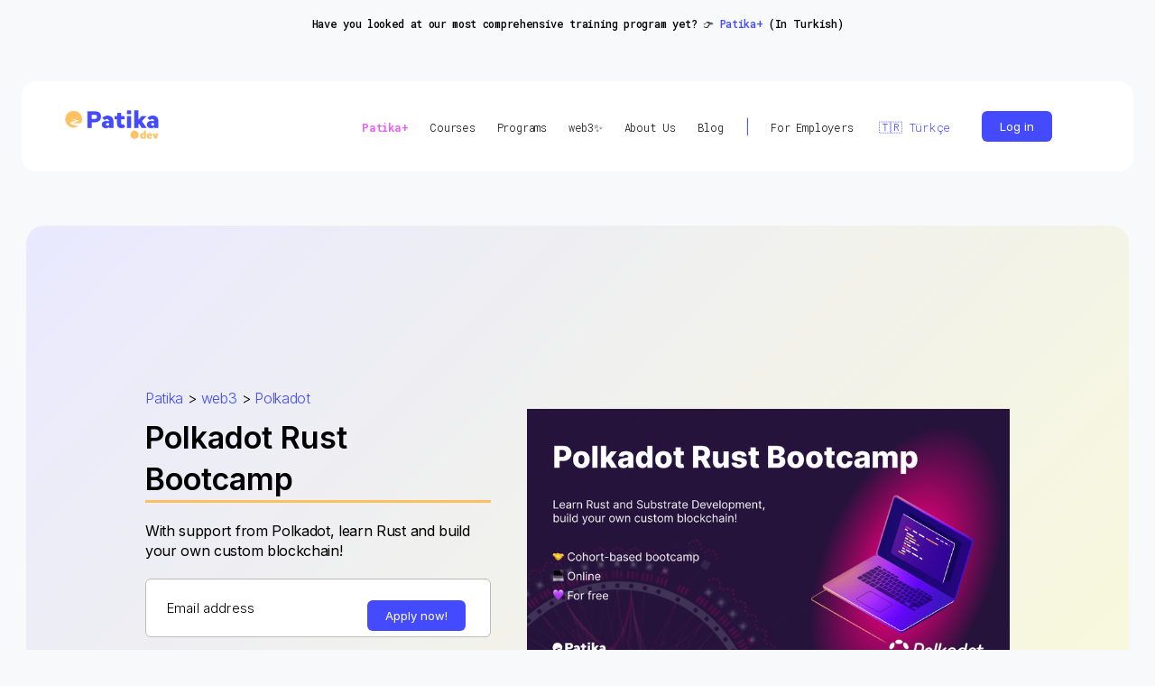

--- FILE ---
content_type: text/html; charset=utf-8
request_url: https://www.patika.dev/web3/polkadot-substrate-development-bootcamp
body_size: 10742
content:
<!DOCTYPE html><!-- Last Published: Wed Jan 21 2026 15:07:06 GMT+0000 (Coordinated Universal Time) --><html data-wf-domain="www.patika.dev" data-wf-page="65f2045d5e03493160f8d68f" data-wf-site="6097e0eca1e87557da031fef" lang="tr" data-wf-collection="65f2045d5e03493160f8d7b4" data-wf-item-slug="polkadot-substrate-development-bootcamp"><head><meta charset="utf-8"/><title>Learn to build your own custom blockchain with Substrate!</title><meta content="" name="description"/><meta content="Learn to build your own custom blockchain with Substrate!" property="og:title"/><meta content="" property="og:description"/><meta content="https://cdn.prod.website-files.com/6097e0eca1e875de53031ff6/646c8b708d3d2e7ca8b89016_Polkadot%20Bootcamp%20Horizontal%20Web.png" property="og:image"/><meta content="Learn to build your own custom blockchain with Substrate!" property="twitter:title"/><meta content="" property="twitter:description"/><meta content="https://cdn.prod.website-files.com/6097e0eca1e875de53031ff6/646c8b708d3d2e7ca8b89016_Polkadot%20Bootcamp%20Horizontal%20Web.png" property="twitter:image"/><meta property="og:type" content="website"/><meta content="summary_large_image" name="twitter:card"/><meta content="width=device-width, initial-scale=1" name="viewport"/><meta content="_6x4GCRRWXC33I2DMO6uuy9YHQA7ImzhWkEh6UwSHlI" name="google-site-verification"/><link href="https://cdn.prod.website-files.com/6097e0eca1e87557da031fef/css/patika-website.webflow.shared.1aa97c54f.min.css" rel="stylesheet" type="text/css" integrity="sha384-Gql8VPHwOD/67WrdICBw/ojDY0+rvYtKeQosD0AT80kDt69xtWAm1K4vfyEpxNwV" crossorigin="anonymous"/><link href="https://fonts.googleapis.com" rel="preconnect"/><link href="https://fonts.gstatic.com" rel="preconnect" crossorigin="anonymous"/><script src="https://ajax.googleapis.com/ajax/libs/webfont/1.6.26/webfont.js" type="text/javascript"></script><script type="text/javascript">WebFont.load({  google: {    families: ["Nunito:300,regular,600,700:latin,latin-ext","Roboto Mono:100,200,300,regular,500,600,700:latin,latin-ext","Inter:200,300,regular,500,600,700,800:latin,latin-ext"]  }});</script><script type="text/javascript">!function(o,c){var n=c.documentElement,t=" w-mod-";n.className+=t+"js",("ontouchstart"in o||o.DocumentTouch&&c instanceof DocumentTouch)&&(n.className+=t+"touch")}(window,document);</script><link href="https://cdn.prod.website-files.com/6097e0eca1e87557da031fef/6098ffdb9ffcbd85626323d0_favicon-32x32.png" rel="shortcut icon" type="image/x-icon"/><link href="https://cdn.prod.website-files.com/6097e0eca1e87557da031fef/60c7d2455115d83b53b1996a_android-chrome-512x512.png" rel="apple-touch-icon"/><link href="https://www.patika.dev/web3/polkadot-substrate-development-bootcamp" rel="canonical"/><script async="" src="https://www.googletagmanager.com/gtag/js?id=G-XLF13Y80XP"></script><script type="text/javascript">window.dataLayer = window.dataLayer || [];function gtag(){dataLayer.push(arguments);}gtag('set', 'developer_id.dZGVlNj', true);gtag('js', new Date());gtag('config', 'G-XLF13Y80XP', {'optimize_id': 'OPT-TZV8XDF'});</script><script type="text/javascript">
    (function(c,l,a,r,i,t,y){
        c[a]=c[a]||function(){(c[a].q=c[a].q||[]).push(arguments)};
        t=l.createElement(r);t.async=1;t.src="https://www.clarity.ms/tag/"+i;
        y=l.getElementsByTagName(r)[0];y.parentNode.insertBefore(t,y);
    })(window, document, "clarity", "script", "i1vnxesozw");
</script>

<!-- Google Tag Manager -->
<script>(function(w,d,s,l,i){w[l]=w[l]||[];w[l].push({'gtm.start':
new Date().getTime(),event:'gtm.js'});var f=d.getElementsByTagName(s)[0],
j=d.createElement(s),dl=l!='dataLayer'?'&l='+l:'';j.async=true;j.src=
'https://www.googletagmanager.com/gtm.js?id='+i+dl;f.parentNode.insertBefore(j,f);
})(window,document,'script','dataLayer','GTM-MVWCVJRB');</script>
<!-- End Google Tag Manager -->

<script>
const queryString = window.location.search;
const urlParams = new URLSearchParams(queryString);

const utm_source = urlParams.get('utm_source');
const utm_medium = urlParams.get('utm_medium');
const utm_campaign = urlParams.get('utm_campaign');
const ref_code = urlParams.get('refCode');

// save to local storage
if (utm_source) {
  localStorage.setItem('utm_source', utm_source);
}

if (utm_medium) {
  localStorage.setItem('utm_medium', utm_medium);
}

if (utm_campaign) {
  localStorage.setItem('utm_campaign', utm_campaign);
}
  
if (ref_code) {
  localStorage.setItem('ref_code', ref_code);
}
</script>


<!-- Start Convert the html lang property of pages whose page language is english to en -->
<script>
  document.addEventListener('DOMContentLoaded', function() {
    var path = window.location.pathname;
    if (path.includes('/en/')) {
      document.documentElement.lang = 'en'; 
    }
  });
</script>
<!-- End Convert the html lang property of pages whose page language is english to en -->

<!-- Start VWO Async SmartCode -->
<link rel="preconnect" href="https://dev.visualwebsiteoptimizer.com" />
<script type='text/javascript' id='vwoCode'>
window._vwo_code || (function() {
var account_id=886204,
version=2.1,
settings_tolerance=2000,
hide_element='body',
hide_element_style = 'opacity:0 !important;filter:alpha(opacity=0) !important;background:none !important;transition:none !important;',
/* DO NOT EDIT BELOW THIS LINE */
f=false,w=window,d=document,v=d.querySelector('#vwoCode'),cK='_vwo_'+account_id+'_settings',cc={};try{var c=JSON.parse(localStorage.getItem('_vwo_'+account_id+'_config'));cc=c&&typeof c==='object'?c:{}}catch(e){}var stT=cc.stT==='session'?w.sessionStorage:w.localStorage;code={nonce:v&&v.nonce,use_existing_jquery:function(){return typeof use_existing_jquery!=='undefined'?use_existing_jquery:undefined},library_tolerance:function(){return typeof library_tolerance!=='undefined'?library_tolerance:undefined},settings_tolerance:function(){return cc.sT||settings_tolerance},hide_element_style:function(){return'{'+(cc.hES||hide_element_style)+'}'},hide_element:function(){if(performance.getEntriesByName('first-contentful-paint')[0]){return''}return typeof cc.hE==='string'?cc.hE:hide_element},getVersion:function(){return version},finish:function(e){if(!f){f=true;var t=d.getElementById('_vis_opt_path_hides');if(t)t.parentNode.removeChild(t);if(e)(new Image).src='https://dev.visualwebsiteoptimizer.com/ee.gif?a='+account_id+e}},finished:function(){return f},addScript:function(e){var t=d.createElement('script');t.type='text/javascript';if(e.src){t.src=e.src}else{t.text=e.text}v&&t.setAttribute('nonce',v.nonce);d.getElementsByTagName('head')[0].appendChild(t)},load:function(e,t){var n=this.getSettings(),i=d.createElement('script'),r=this;t=t||{};if(n){i.textContent=n;d.getElementsByTagName('head')[0].appendChild(i);if(!w.VWO||VWO.caE){stT.removeItem(cK);r.load(e)}}else{var o=new XMLHttpRequest;o.open('GET',e,true);o.withCredentials=!t.dSC;o.responseType=t.responseType||'text';o.onload=function(){if(t.onloadCb){return t.onloadCb(o,e)}if(o.status===200||o.status===304){_vwo_code.addScript({text:o.responseText})}else{_vwo_code.finish('&e=loading_failure:'+e)}};o.onerror=function(){if(t.onerrorCb){return t.onerrorCb(e)}_vwo_code.finish('&e=loading_failure:'+e)};o.send()}},getSettings:function(){try{var e=stT.getItem(cK);if(!e){return}e=JSON.parse(e);if(Date.now()>e.e){stT.removeItem(cK);return}return e.s}catch(e){return}},init:function(){if(d.URL.indexOf('__vwo_disable__')>-1)return;var e=this.settings_tolerance();w._vwo_settings_timer=setTimeout(function(){_vwo_code.finish();stT.removeItem(cK)},e);var t;if(this.hide_element()!=='body'){t=d.createElement('style');var n=this.hide_element(),i=n?n+this.hide_element_style():'',r=d.getElementsByTagName('head')[0];t.setAttribute('id','_vis_opt_path_hides');v&&t.setAttribute('nonce',v.nonce);t.setAttribute('type','text/css');if(t.styleSheet)t.styleSheet.cssText=i;else t.appendChild(d.createTextNode(i));r.appendChild(t)}else{t=d.getElementsByTagName('head')[0];var i=d.createElement('div');i.style.cssText='z-index: 2147483647 !important;position: fixed !important;left: 0 !important;top: 0 !important;width: 100% !important;height: 100% !important;background: white !important;display: block !important;';i.setAttribute('id','_vis_opt_path_hides');i.classList.add('_vis_hide_layer');t.parentNode.insertBefore(i,t.nextSibling)}var o=window._vis_opt_url||d.URL,s='https://dev.visualwebsiteoptimizer.com/j.php?a='+account_id+'&u='+encodeURIComponent(o)+'&vn='+version;if(w.location.search.indexOf('_vwo_xhr')!==-1){this.addScript({src:s})}else{this.load(s+'&x=true')}}};w._vwo_code=code;code.init();})();
</script>
<!-- End VWO Async SmartCode -->

<script> (function(ss,ex){ window.ldfdr=window.ldfdr||function(){(ldfdr._q=ldfdr._q||[]).push([].slice.call(arguments));}; (function(d,s){ fs=d.getElementsByTagName(s)[0]; function ce(src){ var cs=d.createElement(s); cs.src=src; cs.async=1; fs.parentNode.insertBefore(cs,fs); }; ce('https://sc.lfeeder.com/lftracker_v1_'+ss+(ex?'_'+ex:'')+'.js'); })(document,'script'); })('3P1w24dlpmJ4mY5n'); </script><html lang = "en">

<script>
  document.addEventListener('DOMContentLoaded', function() {
    var path = window.location.pathname;
    if (path.startsWith('/web3/') && !path.startsWith('/en/web3/')) {
      document.documentElement.lang = 'tr'; 
    }
  });
</script><script type="text/javascript">window.__WEBFLOW_CURRENCY_SETTINGS = {"currencyCode":"USD","symbol":"$","decimal":".","fractionDigits":2,"group":",","template":"{{wf {\"path\":\"symbol\",\"type\":\"PlainText\"} }} {{wf {\"path\":\"amount\",\"type\":\"CommercePrice\"} }} {{wf {\"path\":\"currencyCode\",\"type\":\"PlainText\"} }}","hideDecimalForWholeNumbers":false};</script></head><body class="body"><div class="page-wrapper"><div class="conditionality-div"><div data-collapse="medium" data-animation="over-right" data-duration="500" data-easing="ease-out-quad" data-easing2="ease-out-quad" data-w-id="b0560104-241b-4f26-a6f0-0326ee410a00" role="banner" class="header w-nav"><div class="container-default navbar en w-container"><div class="top-banner"><div class="banner-text">Have you looked at our most comprehensive training program yet? 👉 <a href="https://patika.dev/patikaplus?utm_source=site&amp;utm_campaign=header_placement" target="_blank">Patika+</a> (In Turkish)</div></div><div class="menu-wrapper en"><div class="split-content header-right"><a href="#" class="brand w-nav-brand"><img src="https://cdn.prod.website-files.com/6097e0eca1e87557da031fef/63739a32259566fc9428cb1d_Deneme.png" srcset="https://cdn.prod.website-files.com/6097e0eca1e87557da031fef/63739a32259566fc9428cb1d_Deneme-p-500.png 500w, https://cdn.prod.website-files.com/6097e0eca1e87557da031fef/63739a32259566fc9428cb1d_Deneme.png 706w" alt="" sizes="(max-width: 479px) 98vw, (max-width: 767px) 99vw, 705.98095703125px, 100vw" class="header-logo"/></a></div><div class="menu-levels"><div class="menu-wrapper"><nav role="navigation" class="nav-menu w-nav-menu"><ul role="list" class="header-navigation"><li class="nav-item-wrapper"><a href="/patikaplus" class="nav-link highlighted">Patika+</a></li><li class="nav-item-wrapper"><a href="https://academy.patika.dev/egitimler" class="nav-link">Courses</a></li><li class="nav-item-wrapper"><a href="/program" class="nav-link">Programs</a></li><li class="nav-item-wrapper"><a href="https://www.risein.com/" target="_blank" class="nav-link">web3✨</a></li><li class="nav-item-wrapper"><a href="/about-1" class="nav-link">About Us</a></li><li class="nav-item-wrapper"><a href="/blogs-1" class="nav-link">Blog</a></li><li class="nav-item-wrapper menu-divider"><a href="/program">|</a></li><li class="nav-item-wrapper"><a href="/employer" class="nav-link">For Employers</a></li><li class="nav-item-wrapper giris-yap"><a href="https://app.patika.dev/giris-yap" class="nav-link giris-yap">Log in / Sign up</a></li><li class="nav-item-wrapper language"><a href="/bootcamp" class="nav-link language">🇹🇷 Türkçe</a></li></ul></nav><div class="split-content header-left"><div class="menu-button w-nav-button"><div class="menu-button-wrapper"><div class="menu-button-icon"><div class="menu-line-top"></div><div class="menu-line-middle"></div><div class="menu-line-bottom"></div></div></div></div></div><a data-event="giris-yap-click" href="https://academy.patika.dev/sign-in" class="button-primary header-button ga-event w-button">Log in</a></div></div></div></div></div></div><div class="section gradientyellowblue bootcamp"><div class="container-default w-container"><div class="bootcamp-wrapper-copy"><div class="bootcamp-statement"><div class="breadcrumbs"><a href="#" class="breadcrumbs-link w-inline-block"><div class="breadcrumbs-link-text">Patika</div></a><div class="breadcrumbs-arrow"> &gt; </div><a href="/web3-1" class="breadcrumbs-link w-inline-block"><div class="breadcrumbs-link-text">web3</div></a><div class="breadcrumbs-arrow"> &gt; </div><a href="#" target="_blank" class="breadcrumbs-link w-inline-block"><div class="breadcrumbs-link-text">Polkadot</div></a></div><div class="bootcamp-details-left"><h2 class="title leftaligned bootcamp">Polkadot Rust Bootcamp</h2><p>With support from Polkadot, learn Rust and build your own custom blockchain!</p><div class="bootcamp-application-button-set"><div class="bootcamp-application-form-block w-form"><form id="email-form" name="wf-form-Bootcamp-Application-Start" data-name="Bootcamp Application Start" method="get" class="employers-get-started-form" data-wf-page-id="65f2045d5e03493160f8d68f" data-wf-element-id="d5b6e889-4eb9-ad3b-ff8f-87e12d4d907b"><input class="input employers-get-started w-input" autofocus="true" maxlength="256" name="Email" data-name="Email" placeholder="Email address" type="email" id="field" required=""/><div class="w-embed"><input type="hidden" id="current-page" data-name="Current Page" /></div><input type="submit" data-wait="Please wait..." class="button-primary small feature-hero-get-started w-button" value="Apply now!"/></form><div class="success-message w-form-done"><a href="https://bit.ly/polkadot-rust-bootcamp" class="button-secondary w-button">Continue</a></div><div class="error-message w-form-fail"><div>Oops! Something went wrong.</div></div></div><div class="son-basvuru-section"><h2 class="bootcamp-last-date-text">⏰ Applications due<br/></h2><h2 class="bootcamp-last-date">August 9, 2023</h2></div></div><div class="bootcamp-application-closed-set w-condition-invisible"><a href="#" data-event="bootcamp-application-button-click" class="button-disabled w-button">Applications are closed</a></div></div></div><div class="bootcamp-details-wrapper"><img src="https://cdn.prod.website-files.com/6097e0eca1e875de53031ff6/646c8b708d3d2e7ca8b89016_Polkadot%20Bootcamp%20Horizontal%20Web.png" loading="lazy" alt="" sizes="(max-width: 479px) 61vw, (max-width: 991px) 67vw, (max-width: 1919px) 45vw, 574.796875px" srcset="https://cdn.prod.website-files.com/6097e0eca1e875de53031ff6/646c8b708d3d2e7ca8b89016_Polkadot%20Bootcamp%20Horizontal%20Web-p-500.png 500w, https://cdn.prod.website-files.com/6097e0eca1e875de53031ff6/646c8b708d3d2e7ca8b89016_Polkadot%20Bootcamp%20Horizontal%20Web-p-800.png 800w, https://cdn.prod.website-files.com/6097e0eca1e875de53031ff6/646c8b708d3d2e7ca8b89016_Polkadot%20Bootcamp%20Horizontal%20Web.png 910w" class="bootcamp-detail-image"/></div></div><div class="bootcamp-wrapper-copy"><div class="w-layout-grid cards-grid web3-program-details"><div class="card web3-program-details"><h2 class="bootcamp-details-header">🗓 Dates<br/></h2><h2 class="bootcamp-details-info">This program is based on rolling admission, a new cohort starting every two weeks. Register latest by August 9.</h2></div><div class="card bootcamp-details"><h2 class="bootcamp-details-header">⏳ Days<br/></h2><h2 class="bootcamp-details-info">Self-paced with live training sessions</h2></div><div class="card bootcamp-details"><h2 class="bootcamp-details-header">🌍 Location<br/></h2><h2 class="bootcamp-details-info">Online</h2></div><div class="card bootcamp-details"><h2 class="bootcamp-details-header">🥳 Fee<br/></h2><h2 class="bootcamp-details-info">This program is <strong>100% free</strong></h2></div></div></div><div class="bootcamp-wrapper-copy"></div></div></div><div class="section"><div class="container-default w-container"><div class="bootcamp-application-notes-wrapper"><h2 class="title centered">Program details👇</h2><div class="w-layout-grid cards-grid bootcamp-application-notes"><div class="card bootcamp-application-notes"><h2 class="bootcamp-application-notes-header">🤓 Who should apply? <br/></h2><div class="w-richtext"><p>This bootcamp is for you if you want to learn how to build your own custom blockchains with the help of the substrate framework. Along the way, you&#x27;ll learn Rust, the favorite programming language of programmers! 😎</p><p>‍</p><p>‍<strong>🔥</strong>The bootcamp is for you if you’re:<br/></p><p>- Proficient in English,</p><p>- Experienced in a programming language.</p><p><br/></p><p><strong>🤝 </strong>Don’t worry<strong> </strong>if you have no prior knowledge of web3, there will be optional content about web3 fundamentals!</p><p>‍</p><p>✍️️ Apply now for the best opportunity to become a Rust and smart contract developer.</p><p>‍</p></div></div><div class="card bootcamp-application-notes"><h2 class="bootcamp-application-notes-header">🏆 Learning &amp; building process<br/></h2><div class="w-richtext"><p><strong>Phase 1 | Admission phase</strong></p><p>Register now, learn the basics of web3 and Polkadot, and take a short programming quiz to get accepted to the bootcamp.</p><p>‍</p><p><strong>Phase 2 | Polkadot Rust Bootcamp</strong></p><p>Once you&#x27;re accepted, you&#x27;ll gain access to online content and a lineup of sessions. You&#x27;ll also join closed Discord channels to receive mentorship support.</p><p><strong><em>What you&#x27;ll learn:</em></strong></p><p>Blockchain basics</p><p>Polkadot fundamentals</p><p>Rust course</p><ul role="list"><li>Introduction to Rust</li><li>Ownership, Borrowing, and References</li><li>Structs and Enums</li><li>Iterator, Generics, Traits, Modules</li><li>Error Handling</li></ul><p>Substrate</p><ul role="list"><li>Introduction</li><li>Deep Dive Substrate</li><li>Internal Workings of Substrate</li><li>Installation</li><li>Hands-on Projects -&gt; Building a Blockchain, Smart Contracts and More...</li></ul><p>‍</p></div><p class="invisible"><br/><strong>Değerlendirme sürecinde hangi adaylar önceliklendirilecek?</strong><br/><br/>- Teknik testte yüksek puan alan adaylar<br/><br/>- Başvuru formundaki, sponsor şirkete, geçmiş tecrübeye dair sorulara özenli cevap veren adaylar<br/><br/>- Daha önceden en az 100 saat kodlama yapmış olan ve bootcamp ile ilgili konuda daha önceden kendisini geliştirmeye başlamış, somut örnekleri olan adaylar<br/><br/>- LinkedIn profili profesyonel hazırlanmış ve GitHub profillerinde projeleri olan adaylar<br/><br/><br/><strong>Not:</strong> Bootcamp alanında sektörde 2 yıldan fazla tecrübesi olan adaylar sınıfın ortalama seviyesinden çok yukarıda olduğu için eleniyor. Bu adayları doğrudan işe alım için sponsor şirkete yönlendirebiliyoruz.<br/></p></div><div class="card bootcamp-application-notes"><h2 class="bootcamp-application-notes-header">💻 Other details<br/></h2><div class="w-richtext"><p>💙 <strong>Cost:</strong> Zero, thanks to Polkadot!</p><p>🗓️ <strong>Time commitment:</strong> Once you&#x27;re accepted to the bootcamp, you&#x27;ll submit the final project in 6 weeks. We&#x27;ll support you with online content and live training.</p><p>🙋 <strong>Community:</strong> You&#x27;ll join an amazing community of developers at Discord!</p><p><strong>What you&#x27;ll get if you complete the training?</strong>‍</p><p>👉 Opportunity to receive support for <strong>jobs and grants</strong> in the Polkadot ecosystem</p><p>‍</p><p>‍</p></div></div></div></div></div></div><div class="section dark-colored-frame"><div class="container-default w-container"><div class="selling-point-frame-wrapper"><div class="container-medium-741px homepage-statement"><h2 class="white">Polkadot</h2><div class="white w-richtext"><p>Polkadot unites and secures a growing ecosystem of specialized blockchains called parachains. Apps and services on Polkadot can securely communicate across chains, forming the basis for a truly interoperable decentralized web.</p></div></div></div></div></div><div class="section testimonials-slider"><div class="container-default w-container"><h2 class="title fancy">Success Stories</h2><div data-delay="2000" data-animation="slide" class="testimonials-slider w-slider" data-autoplay="true" data-easing="ease" data-hide-arrows="false" data-disable-swipe="false" data-autoplay-limit="0" data-nav-spacing="3" data-duration="500" data-infinite="true"><div class="testimonials-slider-mask w-slider-mask"><div class="testimonial-slide w-slide"><div class="card testimonial-slide-card"><img src="https://cdn.prod.website-files.com/6097e0eca1e87557da031fef/61fd7ef8aaf78d40596a12d5_akin.png" loading="lazy" sizes="(max-width: 479px) 77vw, (max-width: 767px) 78vw, 580px" srcset="https://cdn.prod.website-files.com/6097e0eca1e87557da031fef/61fd7ef8aaf78d40596a12d5_akin-p-500.png 500w, https://cdn.prod.website-files.com/6097e0eca1e87557da031fef/61fd7ef8aaf78d40596a12d5_akin-p-800.png 800w, https://cdn.prod.website-files.com/6097e0eca1e87557da031fef/61fd7ef8aaf78d40596a12d5_akin-p-1080.png 1080w, https://cdn.prod.website-files.com/6097e0eca1e87557da031fef/61fd7ef8aaf78d40596a12d5_akin.png 1860w" alt="" class="slider-image"/></div></div><div class="testimonial-slide w-slide"><div class="card testimonial-slide-card"><img src="https://cdn.prod.website-files.com/6097e0eca1e87557da031fef/61fd7ef8e5ce1f4ba2aed1e9_inci.png" loading="lazy" sizes="(max-width: 479px) 77vw, (max-width: 767px) 78vw, 580px" srcset="https://cdn.prod.website-files.com/6097e0eca1e87557da031fef/61fd7ef8e5ce1f4ba2aed1e9_inci-p-500.png 500w, https://cdn.prod.website-files.com/6097e0eca1e87557da031fef/61fd7ef8e5ce1f4ba2aed1e9_inci-p-800.png 800w, https://cdn.prod.website-files.com/6097e0eca1e87557da031fef/61fd7ef8e5ce1f4ba2aed1e9_inci-p-1080.png 1080w, https://cdn.prod.website-files.com/6097e0eca1e87557da031fef/61fd7ef8e5ce1f4ba2aed1e9_inci-p-1600.png 1600w, https://cdn.prod.website-files.com/6097e0eca1e87557da031fef/61fd7ef8e5ce1f4ba2aed1e9_inci.png 1860w" alt="" class="slider-image"/></div></div><div class="testimonial-slide w-slide"><div class="card testimonial-slide-card"><img src="https://cdn.prod.website-files.com/6097e0eca1e87557da031fef/61fd7ef818e5727ecf5359e4_hakan.png" loading="lazy" sizes="(max-width: 479px) 77vw, (max-width: 767px) 78vw, 580px" srcset="https://cdn.prod.website-files.com/6097e0eca1e87557da031fef/61fd7ef818e5727ecf5359e4_hakan-p-500.png 500w, https://cdn.prod.website-files.com/6097e0eca1e87557da031fef/61fd7ef818e5727ecf5359e4_hakan-p-800.png 800w, https://cdn.prod.website-files.com/6097e0eca1e87557da031fef/61fd7ef818e5727ecf5359e4_hakan-p-1080.png 1080w, https://cdn.prod.website-files.com/6097e0eca1e87557da031fef/61fd7ef818e5727ecf5359e4_hakan.png 1860w" alt="" class="slider-image"/></div></div><div class="testimonial-slide w-slide"><div class="card testimonial-slide-card"><img src="https://cdn.prod.website-files.com/6097e0eca1e87557da031fef/61fd7ef831c609f78eaec1ee_humeyra.png" loading="lazy" sizes="(max-width: 479px) 77vw, (max-width: 767px) 78vw, 580px" srcset="https://cdn.prod.website-files.com/6097e0eca1e87557da031fef/61fd7ef831c609f78eaec1ee_humeyra-p-500.png 500w, https://cdn.prod.website-files.com/6097e0eca1e87557da031fef/61fd7ef831c609f78eaec1ee_humeyra-p-800.png 800w, https://cdn.prod.website-files.com/6097e0eca1e87557da031fef/61fd7ef831c609f78eaec1ee_humeyra-p-1080.png 1080w, https://cdn.prod.website-files.com/6097e0eca1e87557da031fef/61fd7ef831c609f78eaec1ee_humeyra.png 1860w" alt="" class="slider-image"/></div></div><div class="testimonial-slide w-slide"><div class="card testimonial-slide-card"><img src="https://cdn.prod.website-files.com/6097e0eca1e87557da031fef/61fd7ef837b3fa864d2ddbeb_mesut.png" loading="lazy" sizes="(max-width: 479px) 77vw, (max-width: 767px) 78vw, 580px" srcset="https://cdn.prod.website-files.com/6097e0eca1e87557da031fef/61fd7ef837b3fa864d2ddbeb_mesut-p-500.png 500w, https://cdn.prod.website-files.com/6097e0eca1e87557da031fef/61fd7ef837b3fa864d2ddbeb_mesut-p-800.png 800w, https://cdn.prod.website-files.com/6097e0eca1e87557da031fef/61fd7ef837b3fa864d2ddbeb_mesut-p-1080.png 1080w, https://cdn.prod.website-files.com/6097e0eca1e87557da031fef/61fd7ef837b3fa864d2ddbeb_mesut-p-1600.png 1600w, https://cdn.prod.website-files.com/6097e0eca1e87557da031fef/61fd7ef837b3fa864d2ddbeb_mesut.png 1860w" alt="" class="slider-image"/></div></div><div class="testimonial-slide w-slide"><div class="card testimonial-slide-card"><img src="https://cdn.prod.website-files.com/6097e0eca1e87557da031fef/61fd7ef831c6091d51aec1ed_ebru.png" loading="lazy" sizes="(max-width: 479px) 77vw, (max-width: 767px) 78vw, 580px" srcset="https://cdn.prod.website-files.com/6097e0eca1e87557da031fef/61fd7ef831c6091d51aec1ed_ebru-p-500.png 500w, https://cdn.prod.website-files.com/6097e0eca1e87557da031fef/61fd7ef831c6091d51aec1ed_ebru-p-800.png 800w, https://cdn.prod.website-files.com/6097e0eca1e87557da031fef/61fd7ef831c6091d51aec1ed_ebru-p-1080.png 1080w, https://cdn.prod.website-files.com/6097e0eca1e87557da031fef/61fd7ef831c6091d51aec1ed_ebru.png 1860w" alt="" class="slider-image"/></div></div><div class="testimonial-slide w-slide"><div class="card testimonial-slide-card"><img src="https://cdn.prod.website-files.com/6097e0eca1e87557da031fef/624bff1210c4d57197b67b3a_Group%204.png" loading="lazy" sizes="(max-width: 479px) 77vw, (max-width: 767px) 78vw, 580px" srcset="https://cdn.prod.website-files.com/6097e0eca1e87557da031fef/624bff1210c4d57197b67b3a_Group%204-p-500.png 500w, https://cdn.prod.website-files.com/6097e0eca1e87557da031fef/624bff1210c4d57197b67b3a_Group%204-p-800.png 800w, https://cdn.prod.website-files.com/6097e0eca1e87557da031fef/624bff1210c4d57197b67b3a_Group%204-p-1080.png 1080w, https://cdn.prod.website-files.com/6097e0eca1e87557da031fef/624bff1210c4d57197b67b3a_Group%204-p-1600.png 1600w, https://cdn.prod.website-files.com/6097e0eca1e87557da031fef/624bff1210c4d57197b67b3a_Group%204-p-2000.png 2000w, https://cdn.prod.website-files.com/6097e0eca1e87557da031fef/624bff1210c4d57197b67b3a_Group%204.png 2480w" alt=""/></div></div><div class="testimonial-slide w-slide"><div class="card testimonial-slide-card"><img src="https://cdn.prod.website-files.com/6097e0eca1e87557da031fef/61fd7ef8e1c221336bc0b218_burak.png" loading="lazy" sizes="(max-width: 479px) 77vw, (max-width: 767px) 78vw, 580px" srcset="https://cdn.prod.website-files.com/6097e0eca1e87557da031fef/61fd7ef8e1c221336bc0b218_burak-p-500.png 500w, https://cdn.prod.website-files.com/6097e0eca1e87557da031fef/61fd7ef8e1c221336bc0b218_burak-p-800.png 800w, https://cdn.prod.website-files.com/6097e0eca1e87557da031fef/61fd7ef8e1c221336bc0b218_burak-p-1080.png 1080w, https://cdn.prod.website-files.com/6097e0eca1e87557da031fef/61fd7ef8e1c221336bc0b218_burak.png 1860w" alt="" class="slider-image"/></div></div><div class="testimonial-slide w-slide"><div class="card testimonial-slide-card"><img src="https://cdn.prod.website-files.com/6097e0eca1e87557da031fef/61fd7ef84516b28bef705924_sennur.png" loading="lazy" sizes="(max-width: 479px) 77vw, (max-width: 767px) 78vw, 580px" srcset="https://cdn.prod.website-files.com/6097e0eca1e87557da031fef/61fd7ef84516b28bef705924_sennur-p-500.png 500w, https://cdn.prod.website-files.com/6097e0eca1e87557da031fef/61fd7ef84516b28bef705924_sennur-p-800.png 800w, https://cdn.prod.website-files.com/6097e0eca1e87557da031fef/61fd7ef84516b28bef705924_sennur-p-1080.png 1080w, https://cdn.prod.website-files.com/6097e0eca1e87557da031fef/61fd7ef84516b28bef705924_sennur-p-1600.png 1600w, https://cdn.prod.website-files.com/6097e0eca1e87557da031fef/61fd7ef84516b28bef705924_sennur.png 1860w" alt="" class="slider-image"/></div></div><div class="testimonial-slide w-slide"><div class="card testimonial-slide-card"><img src="https://cdn.prod.website-files.com/6097e0eca1e87557da031fef/61fd7ef8e1c22169cfc0b217_asena.png" loading="lazy" sizes="(max-width: 479px) 77vw, (max-width: 767px) 78vw, 580px" srcset="https://cdn.prod.website-files.com/6097e0eca1e87557da031fef/61fd7ef8e1c22169cfc0b217_asena-p-500.png 500w, https://cdn.prod.website-files.com/6097e0eca1e87557da031fef/61fd7ef8e1c22169cfc0b217_asena-p-800.png 800w, https://cdn.prod.website-files.com/6097e0eca1e87557da031fef/61fd7ef8e1c22169cfc0b217_asena-p-1080.png 1080w, https://cdn.prod.website-files.com/6097e0eca1e87557da031fef/61fd7ef8e1c22169cfc0b217_asena.png 1860w" alt="" class="slider-image"/></div></div><div class="testimonial-slide w-slide"><div class="card testimonial-slide-card"><img src="https://cdn.prod.website-files.com/6097e0eca1e87557da031fef/61fd7ef84516b279fd70590d_abdulsamed.png" loading="lazy" sizes="(max-width: 479px) 77vw, (max-width: 767px) 78vw, 580px" srcset="https://cdn.prod.website-files.com/6097e0eca1e87557da031fef/61fd7ef84516b279fd70590d_abdulsamed-p-500.png 500w, https://cdn.prod.website-files.com/6097e0eca1e87557da031fef/61fd7ef84516b279fd70590d_abdulsamed-p-800.png 800w, https://cdn.prod.website-files.com/6097e0eca1e87557da031fef/61fd7ef84516b279fd70590d_abdulsamed.png 1240w" alt="" class="slider-image"/></div></div><div class="testimonial-slide w-slide"><div class="card testimonial-slide-card"><img src="https://cdn.prod.website-files.com/6097e0eca1e87557da031fef/61fd7ef74cfaca80cc80eeb0_rabia.png" loading="lazy" sizes="(max-width: 479px) 77vw, (max-width: 767px) 78vw, 580px" srcset="https://cdn.prod.website-files.com/6097e0eca1e87557da031fef/61fd7ef74cfaca80cc80eeb0_rabia-p-500.png 500w, https://cdn.prod.website-files.com/6097e0eca1e87557da031fef/61fd7ef74cfaca80cc80eeb0_rabia-p-800.png 800w, https://cdn.prod.website-files.com/6097e0eca1e87557da031fef/61fd7ef74cfaca80cc80eeb0_rabia-p-1080.png 1080w, https://cdn.prod.website-files.com/6097e0eca1e87557da031fef/61fd7ef74cfaca80cc80eeb0_rabia-p-1600.png 1600w, https://cdn.prod.website-files.com/6097e0eca1e87557da031fef/61fd7ef74cfaca80cc80eeb0_rabia.png 1860w" alt="" class="slider-image"/></div></div><div class="testimonial-slide w-slide"><div class="card testimonial-slide-card"><img src="https://cdn.prod.website-files.com/6097e0eca1e87557da031fef/61fd7ef68ea61b2d5909d8e1_hasan.png" loading="lazy" sizes="(max-width: 479px) 77vw, (max-width: 767px) 78vw, 580px" srcset="https://cdn.prod.website-files.com/6097e0eca1e87557da031fef/61fd7ef68ea61b2d5909d8e1_hasan-p-500.png 500w, https://cdn.prod.website-files.com/6097e0eca1e87557da031fef/61fd7ef68ea61b2d5909d8e1_hasan-p-800.png 800w, https://cdn.prod.website-files.com/6097e0eca1e87557da031fef/61fd7ef68ea61b2d5909d8e1_hasan-p-1080.png 1080w, https://cdn.prod.website-files.com/6097e0eca1e87557da031fef/61fd7ef68ea61b2d5909d8e1_hasan-p-1600.png 1600w, https://cdn.prod.website-files.com/6097e0eca1e87557da031fef/61fd7ef68ea61b2d5909d8e1_hasan.png 1860w" alt="" class="slider-image"/></div></div></div><div class="testimonials-slider-left-arrow w-slider-arrow-left"><div></div></div><div class="testimonials-slider-right-arrow w-slider-arrow-right"><div></div></div><div class="slide-nav w-slider-nav w-round"></div></div></div></div><div class="conditionality-div"><footer class="footer"><div class="container-default"></div><div class="container-default w-container"><div class="content-top footer-content-top"><h2 class="emphasis-small-header left footer">Are you interested in our trainings?</h2><div class="split-content right-footer-content-top"><div class="_2-buttons-wrapper"><a data-event="start-learning" href="https://app.patika.dev/egitimler" class="button-secondary footer-button ga-event w-button">Online Courses</a><a data-event="start-learning" href="/program" class="button-secondary footer-button ga-event w-button">Programs</a></div></div></div><div class="divider footer-divider"></div><div class="footer-content"><div class="footer-nav-wrapper"><div class="footer-nav-box"><h2 class="title footer-nav-title">Pages</h2><div class="footer-nav-content"><ul role="list" class="footer-nav-links w-list-unstyled"><li class="footer-nav-link-item"><a href="#" class="footer-nav-link">Homepage</a></li><li class="footer-nav-link-item"><a href="https://app.patika.dev/egitimler" class="footer-nav-link">Online courses</a></li><li class="footer-nav-link-item"><a href="/program" class="footer-nav-link">Programs</a></li><li class="footer-nav-link-item"><a href="https://www.risein.com/" target="_blank" class="footer-nav-link">Rise In web3</a></li><li class="footer-nav-link-item"></li></ul><ul role="list" class="footer-nav-links w-list-unstyled"><li class="footer-nav-link-item"><a href="/employer" class="footer-nav-link">For employers</a></li><li class="footer-nav-link-item"><a href="/about-1" class="footer-nav-link badge-link w-inline-block"><div>About us</div></a></li><li class="footer-nav-link-item"><a href="https://patika-prod.s3.eu-central-1.amazonaws.com/staticFiles/cerezpolitikasi.pdf" target="_blank" class="footer-nav-link badge-link w-inline-block"><div>Cookies policy</div></a></li></ul></div></div></div><div class="footer-newsletter-wrapper"><div class="footer-newsletter-content-top"><h2 class="emphasis-small-header left footer">info@patika.dev</h2></div><div class="w-layout-grid footer-social-media-grid"><a href="https://www.facebook.com/patika.dev" target="_blank" class="footer-social-media-link"></a><a href="https://twitter.com/patika_dev" target="_blank" class="footer-social-media-link icon-17px"></a><a href="http://www.instagram.com/patika.dev/" target="_blank" class="footer-social-media-link icon-20px"></a><a href="https://www.linkedin.com/school/patikadev/" target="_blank" class="footer-social-media-link icon-20px"></a><a href="https://www.youtube.com/c/Patikadev" target="_blank" class="footer-social-media-link icon-17px"></a></div></div></div><div class="paragraph-small small-print">Patika Dev Egitim Danısmanlık Yazılım Hizmetleri Anonim Sirketi has been operating as a Private Employment Agency between 15/11/2021 and 14/11/2024, with the document numbered 1309 in accordance with the decision of the Turkish Employment Agency dated 09/11/2021 and numbered 10040854. . Pursuant to Law No. 4904, job seekers will not be charged and no benefits will be provided.<br/></div><div class="paragraph-small small-print">© 2021 Patika Dev<br/></div></div></footer></div></div><script src="https://d3e54v103j8qbb.cloudfront.net/js/jquery-3.5.1.min.dc5e7f18c8.js?site=6097e0eca1e87557da031fef" type="text/javascript" integrity="sha256-9/aliU8dGd2tb6OSsuzixeV4y/faTqgFtohetphbbj0=" crossorigin="anonymous"></script><script src="https://cdn.prod.website-files.com/6097e0eca1e87557da031fef/js/webflow.schunk.d0d7ad99d2cc1ab4.js" type="text/javascript" integrity="sha384-9FWPFjJITUPk3SGEoW9LIfaqUS7df8GRW/8nStGuH+K2355j7b47Jq4BD5gR2dGO" crossorigin="anonymous"></script><script src="https://cdn.prod.website-files.com/6097e0eca1e87557da031fef/js/webflow.schunk.72630f6ac90c2226.js" type="text/javascript" integrity="sha384-aYVe5qc2EaEu/rRafH06x+9HVUG1JFQlO0lPmTVP0AVmbslR/Ezkjs7bQ4AWjNDV" crossorigin="anonymous"></script><script src="https://cdn.prod.website-files.com/6097e0eca1e87557da031fef/js/webflow.186115e3.693e6dbd9e913c0d.js" type="text/javascript" integrity="sha384-HWbj2Fq7sbvT8NqYV9ljudgx/1GpKuw/V+F4nK8k8RjeJcd21jK8egSedrgEWIoy" crossorigin="anonymous"></script><!-- Google Analytics Event Tracker -->
<script type="text/javascript" defer>
  var trackClickEvent = function () {
    var eventName = this.getAttribute("data-event");
    gtag('event', eventName);
  };

  var elementsToTrack = document.getElementsByClassName("ga-event");
  for (var i = 0; i < elementsToTrack.length; i++) {
    elementsToTrack[i].addEventListener('click', trackClickEvent, false);
  }
</script>

<!-- CookieYes Script -->
<script id="cookieyes" type="text/javascript" src="https://cdn-cookieyes.com/client_data/e8265c4bd07777cffc895399/script.js" async></script>

<script>
$('#email-form')
	.attr('redirect','https://bit.ly/polkadot-rust-bootcamp')
  .attr('data-redirect','https://bit.ly/polkadot-rust-bootcamp')
  .click(function() {fbq('track', 'Lead', {content_name: 'Polkadot Rust Bootcamp'})})
</script>


<script type="text/javascript">
    window.doorbellOptions = {
        "id": "12354",
        "appKey": "oj9wrG4InCOooJBn3SA1H1YbW0haTRMZWs9Yx4jZmqGGSXY9sYQTbdYdL4JWQSyK"
    };
    (function(w, d, t) {
        var hasLoaded = false;
        function l() { if (hasLoaded) { return; } hasLoaded = true; window.doorbellOptions.windowLoaded = true; var g = d.createElement(t);g.id = 'doorbellScript';g.type = 'text/javascript';g.async = true;g.src = 'https://embed.doorbell.io/button/'+window.doorbellOptions['id']+'?t='+(new Date().getTime());(d.getElementsByTagName('head')[0]||d.getElementsByTagName('body')[0]).appendChild(g); }
        if (w.attachEvent) { w.attachEvent('onload', l); } else if (w.addEventListener) { w.addEventListener('load', l, false); } else { l(); }
        if (d.readyState == 'complete') { l(); }
    }(window, document, 'script'));
</script></body></html>

--- FILE ---
content_type: text/css
request_url: https://cdn.prod.website-files.com/6097e0eca1e87557da031fef/css/patika-website.webflow.shared.1aa97c54f.min.css
body_size: 107586
content:
html{-webkit-text-size-adjust:100%;-ms-text-size-adjust:100%;font-family:sans-serif}body{margin:0}article,aside,details,figcaption,figure,footer,header,hgroup,main,menu,nav,section,summary{display:block}audio,canvas,progress,video{vertical-align:baseline;display:inline-block}audio:not([controls]){height:0;display:none}[hidden],template{display:none}a{background-color:#0000}a:active,a:hover{outline:0}abbr[title]{border-bottom:1px dotted}b,strong{font-weight:700}dfn{font-style:italic}h1{margin:.67em 0;font-size:2em}mark{color:#000;background:#ff0}small{font-size:80%}sub,sup{vertical-align:baseline;font-size:75%;line-height:0;position:relative}sup{top:-.5em}sub{bottom:-.25em}img{border:0}svg:not(:root){overflow:hidden}hr{box-sizing:content-box;height:0}pre{overflow:auto}code,kbd,pre,samp{font-family:monospace;font-size:1em}button,input,optgroup,select,textarea{color:inherit;font:inherit;margin:0}button{overflow:visible}button,select{text-transform:none}button,html input[type=button],input[type=reset]{-webkit-appearance:button;cursor:pointer}button[disabled],html input[disabled]{cursor:default}button::-moz-focus-inner,input::-moz-focus-inner{border:0;padding:0}input{line-height:normal}input[type=checkbox],input[type=radio]{box-sizing:border-box;padding:0}input[type=number]::-webkit-inner-spin-button,input[type=number]::-webkit-outer-spin-button{height:auto}input[type=search]{-webkit-appearance:none}input[type=search]::-webkit-search-cancel-button,input[type=search]::-webkit-search-decoration{-webkit-appearance:none}legend{border:0;padding:0}textarea{overflow:auto}optgroup{font-weight:700}table{border-collapse:collapse;border-spacing:0}td,th{padding:0}@font-face{font-family:webflow-icons;src:url([data-uri])format("truetype");font-weight:400;font-style:normal}[class^=w-icon-],[class*=\ w-icon-]{speak:none;font-variant:normal;text-transform:none;-webkit-font-smoothing:antialiased;-moz-osx-font-smoothing:grayscale;font-style:normal;font-weight:400;line-height:1;font-family:webflow-icons!important}.w-icon-slider-right:before{content:""}.w-icon-slider-left:before{content:""}.w-icon-nav-menu:before{content:""}.w-icon-arrow-down:before,.w-icon-dropdown-toggle:before{content:""}.w-icon-file-upload-remove:before{content:""}.w-icon-file-upload-icon:before{content:""}*{box-sizing:border-box}html{height:100%}body{color:#333;background-color:#fff;min-height:100%;margin:0;font-family:Arial,sans-serif;font-size:14px;line-height:20px}img{vertical-align:middle;max-width:100%;display:inline-block}html.w-mod-touch *{background-attachment:scroll!important}.w-block{display:block}.w-inline-block{max-width:100%;display:inline-block}.w-clearfix:before,.w-clearfix:after{content:" ";grid-area:1/1/2/2;display:table}.w-clearfix:after{clear:both}.w-hidden{display:none}.w-button{color:#fff;line-height:inherit;cursor:pointer;background-color:#3898ec;border:0;border-radius:0;padding:9px 15px;text-decoration:none;display:inline-block}input.w-button{-webkit-appearance:button}html[data-w-dynpage] [data-w-cloak]{color:#0000!important}.w-code-block{margin:unset}pre.w-code-block code{all:inherit}.w-optimization{display:contents}.w-webflow-badge,.w-webflow-badge>img{box-sizing:unset;width:unset;height:unset;max-height:unset;max-width:unset;min-height:unset;min-width:unset;margin:unset;padding:unset;float:unset;clear:unset;border:unset;border-radius:unset;background:unset;background-image:unset;background-position:unset;background-size:unset;background-repeat:unset;background-origin:unset;background-clip:unset;background-attachment:unset;background-color:unset;box-shadow:unset;transform:unset;direction:unset;font-family:unset;font-weight:unset;color:unset;font-size:unset;line-height:unset;font-style:unset;font-variant:unset;text-align:unset;letter-spacing:unset;-webkit-text-decoration:unset;text-decoration:unset;text-indent:unset;text-transform:unset;list-style-type:unset;text-shadow:unset;vertical-align:unset;cursor:unset;white-space:unset;word-break:unset;word-spacing:unset;word-wrap:unset;transition:unset}.w-webflow-badge{white-space:nowrap;cursor:pointer;box-shadow:0 0 0 1px #0000001a,0 1px 3px #0000001a;visibility:visible!important;opacity:1!important;z-index:2147483647!important;color:#aaadb0!important;overflow:unset!important;background-color:#fff!important;border-radius:3px!important;width:auto!important;height:auto!important;margin:0!important;padding:6px!important;font-size:12px!important;line-height:14px!important;text-decoration:none!important;display:inline-block!important;position:fixed!important;inset:auto 12px 12px auto!important;transform:none!important}.w-webflow-badge>img{position:unset;visibility:unset!important;opacity:1!important;vertical-align:middle!important;display:inline-block!important}h1,h2,h3,h4,h5,h6{margin-bottom:10px;font-weight:700}h1{margin-top:20px;font-size:38px;line-height:44px}h2{margin-top:20px;font-size:32px;line-height:36px}h3{margin-top:20px;font-size:24px;line-height:30px}h4{margin-top:10px;font-size:18px;line-height:24px}h5{margin-top:10px;font-size:14px;line-height:20px}h6{margin-top:10px;font-size:12px;line-height:18px}p{margin-top:0;margin-bottom:10px}blockquote{border-left:5px solid #e2e2e2;margin:0 0 10px;padding:10px 20px;font-size:18px;line-height:22px}figure{margin:0 0 10px}ul,ol{margin-top:0;margin-bottom:10px;padding-left:40px}.w-list-unstyled{padding-left:0;list-style:none}.w-embed:before,.w-embed:after{content:" ";grid-area:1/1/2/2;display:table}.w-embed:after{clear:both}.w-video{width:100%;padding:0;position:relative}.w-video iframe,.w-video object,.w-video embed{border:none;width:100%;height:100%;position:absolute;top:0;left:0}fieldset{border:0;margin:0;padding:0}button,[type=button],[type=reset]{cursor:pointer;-webkit-appearance:button;border:0}.w-form{margin:0 0 15px}.w-form-done{text-align:center;background-color:#ddd;padding:20px;display:none}.w-form-fail{background-color:#ffdede;margin-top:10px;padding:10px;display:none}label{margin-bottom:5px;font-weight:700;display:block}.w-input,.w-select{color:#333;vertical-align:middle;background-color:#fff;border:1px solid #ccc;width:100%;height:38px;margin-bottom:10px;padding:8px 12px;font-size:14px;line-height:1.42857;display:block}.w-input::placeholder,.w-select::placeholder{color:#999}.w-input:focus,.w-select:focus{border-color:#3898ec;outline:0}.w-input[disabled],.w-select[disabled],.w-input[readonly],.w-select[readonly],fieldset[disabled] .w-input,fieldset[disabled] .w-select{cursor:not-allowed}.w-input[disabled]:not(.w-input-disabled),.w-select[disabled]:not(.w-input-disabled),.w-input[readonly],.w-select[readonly],fieldset[disabled]:not(.w-input-disabled) .w-input,fieldset[disabled]:not(.w-input-disabled) .w-select{background-color:#eee}textarea.w-input,textarea.w-select{height:auto}.w-select{background-color:#f3f3f3}.w-select[multiple]{height:auto}.w-form-label{cursor:pointer;margin-bottom:0;font-weight:400;display:inline-block}.w-radio{margin-bottom:5px;padding-left:20px;display:block}.w-radio:before,.w-radio:after{content:" ";grid-area:1/1/2/2;display:table}.w-radio:after{clear:both}.w-radio-input{float:left;margin:3px 0 0 -20px;line-height:normal}.w-file-upload{margin-bottom:10px;display:block}.w-file-upload-input{opacity:0;z-index:-100;width:.1px;height:.1px;position:absolute;overflow:hidden}.w-file-upload-default,.w-file-upload-uploading,.w-file-upload-success{color:#333;display:inline-block}.w-file-upload-error{margin-top:10px;display:block}.w-file-upload-default.w-hidden,.w-file-upload-uploading.w-hidden,.w-file-upload-error.w-hidden,.w-file-upload-success.w-hidden{display:none}.w-file-upload-uploading-btn{cursor:pointer;background-color:#fafafa;border:1px solid #ccc;margin:0;padding:8px 12px;font-size:14px;font-weight:400;display:flex}.w-file-upload-file{background-color:#fafafa;border:1px solid #ccc;flex-grow:1;justify-content:space-between;margin:0;padding:8px 9px 8px 11px;display:flex}.w-file-upload-file-name{font-size:14px;font-weight:400;display:block}.w-file-remove-link{cursor:pointer;width:auto;height:auto;margin-top:3px;margin-left:10px;padding:3px;display:block}.w-icon-file-upload-remove{margin:auto;font-size:10px}.w-file-upload-error-msg{color:#ea384c;padding:2px 0;display:inline-block}.w-file-upload-info{padding:0 12px;line-height:38px;display:inline-block}.w-file-upload-label{cursor:pointer;background-color:#fafafa;border:1px solid #ccc;margin:0;padding:8px 12px;font-size:14px;font-weight:400;display:inline-block}.w-icon-file-upload-icon,.w-icon-file-upload-uploading{width:20px;margin-right:8px;display:inline-block}.w-icon-file-upload-uploading{height:20px}.w-container{max-width:940px;margin-left:auto;margin-right:auto}.w-container:before,.w-container:after{content:" ";grid-area:1/1/2/2;display:table}.w-container:after{clear:both}.w-container .w-row{margin-left:-10px;margin-right:-10px}.w-row:before,.w-row:after{content:" ";grid-area:1/1/2/2;display:table}.w-row:after{clear:both}.w-row .w-row{margin-left:0;margin-right:0}.w-col{float:left;width:100%;min-height:1px;padding-left:10px;padding-right:10px;position:relative}.w-col .w-col{padding-left:0;padding-right:0}.w-col-1{width:8.33333%}.w-col-2{width:16.6667%}.w-col-3{width:25%}.w-col-4{width:33.3333%}.w-col-5{width:41.6667%}.w-col-6{width:50%}.w-col-7{width:58.3333%}.w-col-8{width:66.6667%}.w-col-9{width:75%}.w-col-10{width:83.3333%}.w-col-11{width:91.6667%}.w-col-12{width:100%}.w-hidden-main{display:none!important}@media screen and (max-width:991px){.w-container{max-width:728px}.w-hidden-main{display:inherit!important}.w-hidden-medium{display:none!important}.w-col-medium-1{width:8.33333%}.w-col-medium-2{width:16.6667%}.w-col-medium-3{width:25%}.w-col-medium-4{width:33.3333%}.w-col-medium-5{width:41.6667%}.w-col-medium-6{width:50%}.w-col-medium-7{width:58.3333%}.w-col-medium-8{width:66.6667%}.w-col-medium-9{width:75%}.w-col-medium-10{width:83.3333%}.w-col-medium-11{width:91.6667%}.w-col-medium-12{width:100%}.w-col-stack{width:100%;left:auto;right:auto}}@media screen and (max-width:767px){.w-hidden-main,.w-hidden-medium{display:inherit!important}.w-hidden-small{display:none!important}.w-row,.w-container .w-row{margin-left:0;margin-right:0}.w-col{width:100%;left:auto;right:auto}.w-col-small-1{width:8.33333%}.w-col-small-2{width:16.6667%}.w-col-small-3{width:25%}.w-col-small-4{width:33.3333%}.w-col-small-5{width:41.6667%}.w-col-small-6{width:50%}.w-col-small-7{width:58.3333%}.w-col-small-8{width:66.6667%}.w-col-small-9{width:75%}.w-col-small-10{width:83.3333%}.w-col-small-11{width:91.6667%}.w-col-small-12{width:100%}}@media screen and (max-width:479px){.w-container{max-width:none}.w-hidden-main,.w-hidden-medium,.w-hidden-small{display:inherit!important}.w-hidden-tiny{display:none!important}.w-col{width:100%}.w-col-tiny-1{width:8.33333%}.w-col-tiny-2{width:16.6667%}.w-col-tiny-3{width:25%}.w-col-tiny-4{width:33.3333%}.w-col-tiny-5{width:41.6667%}.w-col-tiny-6{width:50%}.w-col-tiny-7{width:58.3333%}.w-col-tiny-8{width:66.6667%}.w-col-tiny-9{width:75%}.w-col-tiny-10{width:83.3333%}.w-col-tiny-11{width:91.6667%}.w-col-tiny-12{width:100%}}.w-widget{position:relative}.w-widget-map{width:100%;height:400px}.w-widget-map label{width:auto;display:inline}.w-widget-map img{max-width:inherit}.w-widget-map .gm-style-iw{text-align:center}.w-widget-map .gm-style-iw>button{display:none!important}.w-widget-twitter{overflow:hidden}.w-widget-twitter-count-shim{vertical-align:top;text-align:center;background:#fff;border:1px solid #758696;border-radius:3px;width:28px;height:20px;display:inline-block;position:relative}.w-widget-twitter-count-shim *{pointer-events:none;-webkit-user-select:none;user-select:none}.w-widget-twitter-count-shim .w-widget-twitter-count-inner{text-align:center;color:#999;font-family:serif;font-size:15px;line-height:12px;position:relative}.w-widget-twitter-count-shim .w-widget-twitter-count-clear{display:block;position:relative}.w-widget-twitter-count-shim.w--large{width:36px;height:28px}.w-widget-twitter-count-shim.w--large .w-widget-twitter-count-inner{font-size:18px;line-height:18px}.w-widget-twitter-count-shim:not(.w--vertical){margin-left:5px;margin-right:8px}.w-widget-twitter-count-shim:not(.w--vertical).w--large{margin-left:6px}.w-widget-twitter-count-shim:not(.w--vertical):before,.w-widget-twitter-count-shim:not(.w--vertical):after{content:" ";pointer-events:none;border:solid #0000;width:0;height:0;position:absolute;top:50%;left:0}.w-widget-twitter-count-shim:not(.w--vertical):before{border-width:4px;border-color:#75869600 #5d6c7b #75869600 #75869600;margin-top:-4px;margin-left:-9px}.w-widget-twitter-count-shim:not(.w--vertical).w--large:before{border-width:5px;margin-top:-5px;margin-left:-10px}.w-widget-twitter-count-shim:not(.w--vertical):after{border-width:4px;border-color:#fff0 #fff #fff0 #fff0;margin-top:-4px;margin-left:-8px}.w-widget-twitter-count-shim:not(.w--vertical).w--large:after{border-width:5px;margin-top:-5px;margin-left:-9px}.w-widget-twitter-count-shim.w--vertical{width:61px;height:33px;margin-bottom:8px}.w-widget-twitter-count-shim.w--vertical:before,.w-widget-twitter-count-shim.w--vertical:after{content:" ";pointer-events:none;border:solid #0000;width:0;height:0;position:absolute;top:100%;left:50%}.w-widget-twitter-count-shim.w--vertical:before{border-width:5px;border-color:#5d6c7b #75869600 #75869600;margin-left:-5px}.w-widget-twitter-count-shim.w--vertical:after{border-width:4px;border-color:#fff #fff0 #fff0;margin-left:-4px}.w-widget-twitter-count-shim.w--vertical .w-widget-twitter-count-inner{font-size:18px;line-height:22px}.w-widget-twitter-count-shim.w--vertical.w--large{width:76px}.w-background-video{color:#fff;height:500px;position:relative;overflow:hidden}.w-background-video>video{object-fit:cover;z-index:-100;background-position:50%;background-size:cover;width:100%;height:100%;margin:auto;position:absolute;inset:-100%}.w-background-video>video::-webkit-media-controls-start-playback-button{-webkit-appearance:none;display:none!important}.w-background-video--control{background-color:#0000;padding:0;position:absolute;bottom:1em;right:1em}.w-background-video--control>[hidden]{display:none!important}.w-slider{text-align:center;clear:both;-webkit-tap-highlight-color:#0000;tap-highlight-color:#0000;background:#ddd;height:300px;position:relative}.w-slider-mask{z-index:1;white-space:nowrap;height:100%;display:block;position:relative;left:0;right:0;overflow:hidden}.w-slide{vertical-align:top;white-space:normal;text-align:left;width:100%;height:100%;display:inline-block;position:relative}.w-slider-nav{z-index:2;text-align:center;-webkit-tap-highlight-color:#0000;tap-highlight-color:#0000;height:40px;margin:auto;padding-top:10px;position:absolute;inset:auto 0 0}.w-slider-nav.w-round>div{border-radius:100%}.w-slider-nav.w-num>div{font-size:inherit;line-height:inherit;width:auto;height:auto;padding:.2em .5em}.w-slider-nav.w-shadow>div{box-shadow:0 0 3px #3336}.w-slider-nav-invert{color:#fff}.w-slider-nav-invert>div{background-color:#2226}.w-slider-nav-invert>div.w-active{background-color:#222}.w-slider-dot{cursor:pointer;background-color:#fff6;width:1em;height:1em;margin:0 3px .5em;transition:background-color .1s,color .1s;display:inline-block;position:relative}.w-slider-dot.w-active{background-color:#fff}.w-slider-dot:focus{outline:none;box-shadow:0 0 0 2px #fff}.w-slider-dot:focus.w-active{box-shadow:none}.w-slider-arrow-left,.w-slider-arrow-right{cursor:pointer;color:#fff;-webkit-tap-highlight-color:#0000;tap-highlight-color:#0000;-webkit-user-select:none;user-select:none;width:80px;margin:auto;font-size:40px;position:absolute;inset:0;overflow:hidden}.w-slider-arrow-left [class^=w-icon-],.w-slider-arrow-right [class^=w-icon-],.w-slider-arrow-left [class*=\ w-icon-],.w-slider-arrow-right [class*=\ w-icon-]{position:absolute}.w-slider-arrow-left:focus,.w-slider-arrow-right:focus{outline:0}.w-slider-arrow-left{z-index:3;right:auto}.w-slider-arrow-right{z-index:4;left:auto}.w-icon-slider-left,.w-icon-slider-right{width:1em;height:1em;margin:auto;inset:0}.w-slider-aria-label{clip:rect(0 0 0 0);border:0;width:1px;height:1px;margin:-1px;padding:0;position:absolute;overflow:hidden}.w-slider-force-show{display:block!important}.w-dropdown{text-align:left;z-index:900;margin-left:auto;margin-right:auto;display:inline-block;position:relative}.w-dropdown-btn,.w-dropdown-toggle,.w-dropdown-link{vertical-align:top;color:#222;text-align:left;white-space:nowrap;margin-left:auto;margin-right:auto;padding:20px;text-decoration:none;position:relative}.w-dropdown-toggle{-webkit-user-select:none;user-select:none;cursor:pointer;padding-right:40px;display:inline-block}.w-dropdown-toggle:focus{outline:0}.w-icon-dropdown-toggle{width:1em;height:1em;margin:auto 20px auto auto;position:absolute;top:0;bottom:0;right:0}.w-dropdown-list{background:#ddd;min-width:100%;display:none;position:absolute}.w-dropdown-list.w--open{display:block}.w-dropdown-link{color:#222;padding:10px 20px;display:block}.w-dropdown-link.w--current{color:#0082f3}.w-dropdown-link:focus{outline:0}@media screen and (max-width:767px){.w-nav-brand{padding-left:10px}}.w-lightbox-backdrop{cursor:auto;letter-spacing:normal;text-indent:0;text-shadow:none;text-transform:none;visibility:visible;white-space:normal;word-break:normal;word-spacing:normal;word-wrap:normal;color:#fff;text-align:center;z-index:2000;opacity:0;-webkit-user-select:none;-moz-user-select:none;-webkit-tap-highlight-color:transparent;background:#000000e6;outline:0;font-family:Helvetica Neue,Helvetica,Ubuntu,Segoe UI,Verdana,sans-serif;font-size:17px;font-style:normal;font-weight:300;line-height:1.2;list-style:disc;position:fixed;inset:0;-webkit-transform:translate(0)}.w-lightbox-backdrop,.w-lightbox-container{-webkit-overflow-scrolling:touch;height:100%;overflow:auto}.w-lightbox-content{height:100vh;position:relative;overflow:hidden}.w-lightbox-view{opacity:0;width:100vw;height:100vh;position:absolute}.w-lightbox-view:before{content:"";height:100vh}.w-lightbox-group,.w-lightbox-group .w-lightbox-view,.w-lightbox-group .w-lightbox-view:before{height:86vh}.w-lightbox-frame,.w-lightbox-view:before{vertical-align:middle;display:inline-block}.w-lightbox-figure{margin:0;position:relative}.w-lightbox-group .w-lightbox-figure{cursor:pointer}.w-lightbox-img{width:auto;max-width:none;height:auto}.w-lightbox-image{float:none;max-width:100vw;max-height:100vh;display:block}.w-lightbox-group .w-lightbox-image{max-height:86vh}.w-lightbox-caption{text-align:left;text-overflow:ellipsis;white-space:nowrap;background:#0006;padding:.5em 1em;position:absolute;bottom:0;left:0;right:0;overflow:hidden}.w-lightbox-embed{width:100%;height:100%;position:absolute;inset:0}.w-lightbox-control{cursor:pointer;background-position:50%;background-repeat:no-repeat;background-size:24px;width:4em;transition:all .3s;position:absolute;top:0}.w-lightbox-left{background-image:url([data-uri]);display:none;bottom:0;left:0}.w-lightbox-right{background-image:url([data-uri]);display:none;bottom:0;right:0}.w-lightbox-close{background-image:url([data-uri]);background-size:18px;height:2.6em;right:0}.w-lightbox-strip{white-space:nowrap;padding:0 1vh;line-height:0;position:absolute;bottom:0;left:0;right:0;overflow:auto hidden}.w-lightbox-item{box-sizing:content-box;cursor:pointer;width:10vh;padding:2vh 1vh;display:inline-block;-webkit-transform:translate(0,0)}.w-lightbox-active{opacity:.3}.w-lightbox-thumbnail{background:#222;height:10vh;position:relative;overflow:hidden}.w-lightbox-thumbnail-image{position:absolute;top:0;left:0}.w-lightbox-thumbnail .w-lightbox-tall{width:100%;top:50%;transform:translateY(-50%)}.w-lightbox-thumbnail .w-lightbox-wide{height:100%;left:50%;transform:translate(-50%)}.w-lightbox-spinner{box-sizing:border-box;border:5px solid #0006;border-radius:50%;width:40px;height:40px;margin-top:-20px;margin-left:-20px;animation:.8s linear infinite spin;position:absolute;top:50%;left:50%}.w-lightbox-spinner:after{content:"";border:3px solid #0000;border-bottom-color:#fff;border-radius:50%;position:absolute;inset:-4px}.w-lightbox-hide{display:none}.w-lightbox-noscroll{overflow:hidden}@media (min-width:768px){.w-lightbox-content{height:96vh;margin-top:2vh}.w-lightbox-view,.w-lightbox-view:before{height:96vh}.w-lightbox-group,.w-lightbox-group .w-lightbox-view,.w-lightbox-group .w-lightbox-view:before{height:84vh}.w-lightbox-image{max-width:96vw;max-height:96vh}.w-lightbox-group .w-lightbox-image{max-width:82.3vw;max-height:84vh}.w-lightbox-left,.w-lightbox-right{opacity:.5;display:block}.w-lightbox-close{opacity:.8}.w-lightbox-control:hover{opacity:1}}.w-lightbox-inactive,.w-lightbox-inactive:hover{opacity:0}.w-richtext:before,.w-richtext:after{content:" ";grid-area:1/1/2/2;display:table}.w-richtext:after{clear:both}.w-richtext[contenteditable=true]:before,.w-richtext[contenteditable=true]:after{white-space:initial}.w-richtext ol,.w-richtext ul{overflow:hidden}.w-richtext .w-richtext-figure-selected.w-richtext-figure-type-video div:after,.w-richtext .w-richtext-figure-selected[data-rt-type=video] div:after,.w-richtext .w-richtext-figure-selected.w-richtext-figure-type-image div,.w-richtext .w-richtext-figure-selected[data-rt-type=image] div{outline:2px solid #2895f7}.w-richtext figure.w-richtext-figure-type-video>div:after,.w-richtext figure[data-rt-type=video]>div:after{content:"";display:none;position:absolute;inset:0}.w-richtext figure{max-width:60%;position:relative}.w-richtext figure>div:before{cursor:default!important}.w-richtext figure img{width:100%}.w-richtext figure figcaption.w-richtext-figcaption-placeholder{opacity:.6}.w-richtext figure div{color:#0000;font-size:0}.w-richtext figure.w-richtext-figure-type-image,.w-richtext figure[data-rt-type=image]{display:table}.w-richtext figure.w-richtext-figure-type-image>div,.w-richtext figure[data-rt-type=image]>div{display:inline-block}.w-richtext figure.w-richtext-figure-type-image>figcaption,.w-richtext figure[data-rt-type=image]>figcaption{caption-side:bottom;display:table-caption}.w-richtext figure.w-richtext-figure-type-video,.w-richtext figure[data-rt-type=video]{width:60%;height:0}.w-richtext figure.w-richtext-figure-type-video iframe,.w-richtext figure[data-rt-type=video] iframe{width:100%;height:100%;position:absolute;top:0;left:0}.w-richtext figure.w-richtext-figure-type-video>div,.w-richtext figure[data-rt-type=video]>div{width:100%}.w-richtext figure.w-richtext-align-center{clear:both;margin-left:auto;margin-right:auto}.w-richtext figure.w-richtext-align-center.w-richtext-figure-type-image>div,.w-richtext figure.w-richtext-align-center[data-rt-type=image]>div{max-width:100%}.w-richtext figure.w-richtext-align-normal{clear:both}.w-richtext figure.w-richtext-align-fullwidth{text-align:center;clear:both;width:100%;max-width:100%;margin-left:auto;margin-right:auto;display:block}.w-richtext figure.w-richtext-align-fullwidth>div{padding-bottom:inherit;display:inline-block}.w-richtext figure.w-richtext-align-fullwidth>figcaption{display:block}.w-richtext figure.w-richtext-align-floatleft{float:left;clear:none;margin-right:15px}.w-richtext figure.w-richtext-align-floatright{float:right;clear:none;margin-left:15px}.w-nav{z-index:1000;background:#ddd;position:relative}.w-nav:before,.w-nav:after{content:" ";grid-area:1/1/2/2;display:table}.w-nav:after{clear:both}.w-nav-brand{float:left;color:#333;text-decoration:none;position:relative}.w-nav-link{vertical-align:top;color:#222;text-align:left;margin-left:auto;margin-right:auto;padding:20px;text-decoration:none;display:inline-block;position:relative}.w-nav-link.w--current{color:#0082f3}.w-nav-menu{float:right;position:relative}[data-nav-menu-open]{text-align:center;background:#c8c8c8;min-width:200px;position:absolute;top:100%;left:0;right:0;overflow:visible;display:block!important}.w--nav-link-open{display:block;position:relative}.w-nav-overlay{width:100%;display:none;position:absolute;top:100%;left:0;right:0;overflow:hidden}.w-nav-overlay [data-nav-menu-open]{top:0}.w-nav[data-animation=over-left] .w-nav-overlay{width:auto}.w-nav[data-animation=over-left] .w-nav-overlay,.w-nav[data-animation=over-left] [data-nav-menu-open]{z-index:1;top:0;right:auto}.w-nav[data-animation=over-right] .w-nav-overlay{width:auto}.w-nav[data-animation=over-right] .w-nav-overlay,.w-nav[data-animation=over-right] [data-nav-menu-open]{z-index:1;top:0;left:auto}.w-nav-button{float:right;cursor:pointer;-webkit-tap-highlight-color:#0000;tap-highlight-color:#0000;-webkit-user-select:none;user-select:none;padding:18px;font-size:24px;display:none;position:relative}.w-nav-button:focus{outline:0}.w-nav-button.w--open{color:#fff;background-color:#c8c8c8}.w-nav[data-collapse=all] .w-nav-menu{display:none}.w-nav[data-collapse=all] .w-nav-button,.w--nav-dropdown-open,.w--nav-dropdown-toggle-open{display:block}.w--nav-dropdown-list-open{position:static}@media screen and (max-width:991px){.w-nav[data-collapse=medium] .w-nav-menu{display:none}.w-nav[data-collapse=medium] .w-nav-button{display:block}}@media screen and (max-width:767px){.w-nav[data-collapse=small] .w-nav-menu{display:none}.w-nav[data-collapse=small] .w-nav-button{display:block}.w-nav-brand{padding-left:10px}}@media screen and (max-width:479px){.w-nav[data-collapse=tiny] .w-nav-menu{display:none}.w-nav[data-collapse=tiny] .w-nav-button{display:block}}.w-tabs{position:relative}.w-tabs:before,.w-tabs:after{content:" ";grid-area:1/1/2/2;display:table}.w-tabs:after{clear:both}.w-tab-menu{position:relative}.w-tab-link{vertical-align:top;text-align:left;cursor:pointer;color:#222;background-color:#ddd;padding:9px 30px;text-decoration:none;display:inline-block;position:relative}.w-tab-link.w--current{background-color:#c8c8c8}.w-tab-link:focus{outline:0}.w-tab-content{display:block;position:relative;overflow:hidden}.w-tab-pane{display:none;position:relative}.w--tab-active{display:block}@media screen and (max-width:479px){.w-tab-link{display:block}}.w-ix-emptyfix:after{content:""}@keyframes spin{0%{transform:rotate(0)}to{transform:rotate(360deg)}}.w-dyn-empty{background-color:#ddd;padding:10px}.w-dyn-hide,.w-dyn-bind-empty,.w-condition-invisible{display:none!important}.wf-layout-layout{display:grid}@font-face{font-family:Icons Technology Template;src: ;font-weight:400;font-style:normal;font-display:swap}@font-face{font-family:"6320773 A 94 Ad 417268129 Cb 2 Icons Technology Template";src:url(https://cdn.prod.website-files.com/6097e0eca1e87557da031fef/6595a41e3420d94351912f5a_6320773a94ad417268129cb2_icons-technology-template.woff2)format("woff2");font-weight:400;font-style:normal;font-display:swap}:root{--black-3:black;--black:black;--primary-1:#444bff;--white:white;--bg-neutral-100:white;--black-2:black;--orange:#febf5e;--orange-2:#febf5e;--orange-3:#febf5e;--light-goldenrod-yellow:#fbfcd3;--new--gray-900:#ed1c24;--purple:#aa52ff;--dodger-blue:#777bff;--new--blue-600-primary:#3e36f5;--white-2:#e463f9;--new--gray-950:#0b101a;--new--gray-200:#e5e7eb;--new--gray-600:#4b5563;--new--gray-300:#d1d5db;--lavender:#e9e9ff;--secondary-background:#ebfaff00;--lavender-2-3:#d6d6ff;--gray:#bbb;--new--gray-500:#6b7280;--new--background:#f0eefa;--new--gray-800:#1f2937;--new--gray-700:#374151;--new--blue-500:#444bff;--new--gray-100:#f3f4f6;--new--gray-50:#f9fafb;--new--gray-400:#9ca3af;--orchid:#ff2865;--orange-4:#faff2b;--blue:#38a7ff;--lavender-2:#e9e9ff;--press:#e8e8ff;--pale-goldenrod-2:#fdffba}.w-layout-blockcontainer{max-width:940px;margin-left:auto;margin-right:auto;display:block}.w-layout-layout{grid-row-gap:20px;grid-column-gap:20px;grid-auto-columns:1fr;justify-content:center;padding:20px}.w-layout-cell{flex-direction:column;justify-content:flex-start;align-items:flex-start;display:flex}.w-layout-grid{grid-row-gap:16px;grid-column-gap:16px;grid-template-rows:auto auto;grid-template-columns:1fr 1fr;grid-auto-columns:1fr;display:grid}.w-users-userformpagewrap{flex-direction:column;justify-content:center;align-items:stretch;max-width:340px;height:100vh;margin-left:auto;margin-right:auto;display:flex}.w-users-userformheader{text-align:center}.w-checkbox{margin-bottom:5px;padding-left:20px;display:block}.w-checkbox:before{content:" ";grid-area:1/1/2/2;display:table}.w-checkbox:after{content:" ";clear:both;grid-area:1/1/2/2;display:table}.w-pagination-wrapper{flex-wrap:wrap;justify-content:center;display:flex}.w-pagination-previous,.w-pagination-next{color:#333;background-color:#fafafa;border:1px solid #ccc;border-radius:2px;margin-left:10px;margin-right:10px;padding:9px 20px;font-size:14px;display:block}.w-backgroundvideo-backgroundvideoplaypausebutton:focus-visible{outline-offset:2px;border-radius:50%;outline:2px solid #3b79c3}.w-pagination-previous-icon{margin-right:4px}.w-commerce-commercecheckoutformcontainer{background-color:#f5f5f5;width:100%;min-height:100vh;padding:20px}.w-commerce-commercelayoutcontainer{justify-content:center;align-items:flex-start;display:flex}.w-commerce-commercelayoutmain{flex:0 800px;margin-right:20px}.w-commerce-commercecheckoutcustomerinfowrapper{margin-bottom:20px}.w-commerce-commercecheckoutblockheader{background-color:#fff;border:1px solid #e6e6e6;justify-content:space-between;align-items:baseline;padding:4px 20px;display:flex}.w-commerce-commercecheckoutblockcontent{background-color:#fff;border-bottom:1px solid #e6e6e6;border-left:1px solid #e6e6e6;border-right:1px solid #e6e6e6;padding:20px}.w-commerce-commercecheckoutlabel{margin-bottom:8px}.w-commerce-commercecheckoutemailinput{-webkit-appearance:none;appearance:none;background-color:#fafafa;border:1px solid #ddd;border-radius:3px;width:100%;height:38px;margin-bottom:0;padding:8px 12px;line-height:20px;display:block}.w-commerce-commercecheckoutemailinput::placeholder{color:#999}.w-commerce-commercecheckoutemailinput:focus{border-color:#3898ec;outline-style:none}.w-commerce-commercecheckoutshippingaddresswrapper{margin-bottom:20px}.w-commerce-commercecheckoutshippingfullname{-webkit-appearance:none;appearance:none;background-color:#fafafa;border:1px solid #ddd;border-radius:3px;width:100%;height:38px;margin-bottom:16px;padding:8px 12px;line-height:20px;display:block}.w-commerce-commercecheckoutshippingfullname::placeholder{color:#999}.w-commerce-commercecheckoutshippingfullname:focus{border-color:#3898ec;outline-style:none}.w-commerce-commercecheckoutshippingstreetaddress{-webkit-appearance:none;appearance:none;background-color:#fafafa;border:1px solid #ddd;border-radius:3px;width:100%;height:38px;margin-bottom:16px;padding:8px 12px;line-height:20px;display:block}.w-commerce-commercecheckoutshippingstreetaddress::placeholder{color:#999}.w-commerce-commercecheckoutshippingstreetaddress:focus{border-color:#3898ec;outline-style:none}.w-commerce-commercecheckoutshippingstreetaddressoptional{-webkit-appearance:none;appearance:none;background-color:#fafafa;border:1px solid #ddd;border-radius:3px;width:100%;height:38px;margin-bottom:16px;padding:8px 12px;line-height:20px;display:block}.w-commerce-commercecheckoutshippingstreetaddressoptional::placeholder{color:#999}.w-commerce-commercecheckoutshippingstreetaddressoptional:focus{border-color:#3898ec;outline-style:none}.w-commerce-commercecheckoutrow{margin-left:-8px;margin-right:-8px;display:flex}.w-commerce-commercecheckoutcolumn{flex:1;padding-left:8px;padding-right:8px}.w-commerce-commercecheckoutshippingcity{-webkit-appearance:none;appearance:none;background-color:#fafafa;border:1px solid #ddd;border-radius:3px;width:100%;height:38px;margin-bottom:16px;padding:8px 12px;line-height:20px;display:block}.w-commerce-commercecheckoutshippingcity::placeholder{color:#999}.w-commerce-commercecheckoutshippingcity:focus{border-color:#3898ec;outline-style:none}.w-commerce-commercecheckoutshippingstateprovince{-webkit-appearance:none;appearance:none;background-color:#fafafa;border:1px solid #ddd;border-radius:3px;width:100%;height:38px;margin-bottom:16px;padding:8px 12px;line-height:20px;display:block}.w-commerce-commercecheckoutshippingstateprovince::placeholder{color:#999}.w-commerce-commercecheckoutshippingstateprovince:focus{border-color:#3898ec;outline-style:none}.w-commerce-commercecheckoutshippingzippostalcode{-webkit-appearance:none;appearance:none;background-color:#fafafa;border:1px solid #ddd;border-radius:3px;width:100%;height:38px;margin-bottom:16px;padding:8px 12px;line-height:20px;display:block}.w-commerce-commercecheckoutshippingzippostalcode::placeholder{color:#999}.w-commerce-commercecheckoutshippingzippostalcode:focus{border-color:#3898ec;outline-style:none}.w-commerce-commercecheckoutshippingcountryselector{-webkit-appearance:none;appearance:none;background-color:#fafafa;border:1px solid #ddd;border-radius:3px;width:100%;height:38px;margin-bottom:0;padding:8px 12px;line-height:20px;display:block}.w-commerce-commercecheckoutshippingcountryselector::placeholder{color:#999}.w-commerce-commercecheckoutshippingcountryselector:focus{border-color:#3898ec;outline-style:none}.w-commerce-commercecheckoutshippingmethodswrapper{margin-bottom:20px}.w-commerce-commercecheckoutshippingmethodslist{border-left:1px solid #e6e6e6;border-right:1px solid #e6e6e6}.w-commerce-commercecheckoutshippingmethoditem{background-color:#fff;border-bottom:1px solid #e6e6e6;flex-direction:row;align-items:baseline;margin-bottom:0;padding:16px;font-weight:400;display:flex}.w-commerce-commercecheckoutshippingmethoddescriptionblock{flex-direction:column;flex-grow:1;margin-left:12px;margin-right:12px;display:flex}.w-commerce-commerceboldtextblock{font-weight:700}.w-commerce-commercecheckoutshippingmethodsemptystate{text-align:center;background-color:#fff;border-bottom:1px solid #e6e6e6;border-left:1px solid #e6e6e6;border-right:1px solid #e6e6e6;padding:64px 16px}.w-commerce-commercecheckoutpaymentinfowrapper{margin-bottom:20px}.w-commerce-commercecheckoutcardnumber{-webkit-appearance:none;appearance:none;cursor:text;background-color:#fafafa;border:1px solid #ddd;border-radius:3px;width:100%;height:38px;margin-bottom:16px;padding:8px 12px;line-height:20px;display:block}.w-commerce-commercecheckoutcardnumber::placeholder{color:#999}.w-commerce-commercecheckoutcardnumber:focus,.w-commerce-commercecheckoutcardnumber.-wfp-focus{border-color:#3898ec;outline-style:none}.w-commerce-commercecheckoutcardexpirationdate{-webkit-appearance:none;appearance:none;cursor:text;background-color:#fafafa;border:1px solid #ddd;border-radius:3px;width:100%;height:38px;margin-bottom:16px;padding:8px 12px;line-height:20px;display:block}.w-commerce-commercecheckoutcardexpirationdate::placeholder{color:#999}.w-commerce-commercecheckoutcardexpirationdate:focus,.w-commerce-commercecheckoutcardexpirationdate.-wfp-focus{border-color:#3898ec;outline-style:none}.w-commerce-commercecheckoutcardsecuritycode{-webkit-appearance:none;appearance:none;cursor:text;background-color:#fafafa;border:1px solid #ddd;border-radius:3px;width:100%;height:38px;margin-bottom:16px;padding:8px 12px;line-height:20px;display:block}.w-commerce-commercecheckoutcardsecuritycode::placeholder{color:#999}.w-commerce-commercecheckoutcardsecuritycode:focus,.w-commerce-commercecheckoutcardsecuritycode.-wfp-focus{border-color:#3898ec;outline-style:none}.w-commerce-commercecheckoutbillingaddresstogglewrapper{flex-direction:row;display:flex}.w-commerce-commercecheckoutbillingaddresstogglecheckbox{margin-top:4px}.w-commerce-commercecheckoutbillingaddresstogglelabel{margin-left:8px;font-weight:400}.w-commerce-commercecheckoutbillingaddresswrapper{margin-top:16px;margin-bottom:20px}.w-commerce-commercecheckoutbillingfullname{-webkit-appearance:none;appearance:none;background-color:#fafafa;border:1px solid #ddd;border-radius:3px;width:100%;height:38px;margin-bottom:16px;padding:8px 12px;line-height:20px;display:block}.w-commerce-commercecheckoutbillingfullname::placeholder{color:#999}.w-commerce-commercecheckoutbillingfullname:focus{border-color:#3898ec;outline-style:none}.w-commerce-commercecheckoutbillingstreetaddress{-webkit-appearance:none;appearance:none;background-color:#fafafa;border:1px solid #ddd;border-radius:3px;width:100%;height:38px;margin-bottom:16px;padding:8px 12px;line-height:20px;display:block}.w-commerce-commercecheckoutbillingstreetaddress::placeholder{color:#999}.w-commerce-commercecheckoutbillingstreetaddress:focus{border-color:#3898ec;outline-style:none}.w-commerce-commercecheckoutbillingstreetaddressoptional{-webkit-appearance:none;appearance:none;background-color:#fafafa;border:1px solid #ddd;border-radius:3px;width:100%;height:38px;margin-bottom:16px;padding:8px 12px;line-height:20px;display:block}.w-commerce-commercecheckoutbillingstreetaddressoptional::placeholder{color:#999}.w-commerce-commercecheckoutbillingstreetaddressoptional:focus{border-color:#3898ec;outline-style:none}.w-commerce-commercecheckoutbillingcity{-webkit-appearance:none;appearance:none;background-color:#fafafa;border:1px solid #ddd;border-radius:3px;width:100%;height:38px;margin-bottom:16px;padding:8px 12px;line-height:20px;display:block}.w-commerce-commercecheckoutbillingcity::placeholder{color:#999}.w-commerce-commercecheckoutbillingcity:focus{border-color:#3898ec;outline-style:none}.w-commerce-commercecheckoutbillingstateprovince{-webkit-appearance:none;appearance:none;background-color:#fafafa;border:1px solid #ddd;border-radius:3px;width:100%;height:38px;margin-bottom:16px;padding:8px 12px;line-height:20px;display:block}.w-commerce-commercecheckoutbillingstateprovince::placeholder{color:#999}.w-commerce-commercecheckoutbillingstateprovince:focus{border-color:#3898ec;outline-style:none}.w-commerce-commercecheckoutbillingzippostalcode{-webkit-appearance:none;appearance:none;background-color:#fafafa;border:1px solid #ddd;border-radius:3px;width:100%;height:38px;margin-bottom:16px;padding:8px 12px;line-height:20px;display:block}.w-commerce-commercecheckoutbillingzippostalcode::placeholder{color:#999}.w-commerce-commercecheckoutbillingzippostalcode:focus{border-color:#3898ec;outline-style:none}.w-commerce-commercecheckoutbillingcountryselector{-webkit-appearance:none;appearance:none;background-color:#fafafa;border:1px solid #ddd;border-radius:3px;width:100%;height:38px;margin-bottom:0;padding:8px 12px;line-height:20px;display:block}.w-commerce-commercecheckoutbillingcountryselector::placeholder{color:#999}.w-commerce-commercecheckoutbillingcountryselector:focus{border-color:#3898ec;outline-style:none}.w-commerce-commercecheckoutorderitemswrapper{margin-bottom:20px}.w-commerce-commercecheckoutsummaryblockheader{background-color:#fff;border:1px solid #e6e6e6;justify-content:space-between;align-items:baseline;padding:4px 20px;display:flex}.w-commerce-commercecheckoutorderitemslist{margin-bottom:-20px}.w-commerce-commercecheckoutorderitem{margin-bottom:20px;display:flex}.w-commerce-commercecheckoutorderitemdescriptionwrapper{flex-grow:1;margin-left:16px;margin-right:16px}.w-commerce-commercecheckoutorderitemoptionlist{margin-bottom:0;padding-left:0;text-decoration:none;list-style-type:none}.w-commerce-commercelayoutsidebar{flex:0 0 320px;position:sticky;top:20px}.w-commerce-commercecheckoutordersummarywrapper{margin-bottom:20px}.w-commerce-commercecheckoutsummarylineitem,.w-commerce-commercecheckoutordersummaryextraitemslistitem{flex-direction:row;justify-content:space-between;margin-bottom:8px;display:flex}.w-commerce-commercecheckoutsummarytotal{font-weight:700}.w-commerce-commercecheckoutdiscounts{background-color:#fff;border:1px solid #e6e6e6;flex-wrap:wrap;padding:20px;display:flex}.w-commerce-commercecheckoutdiscountslabel{flex-basis:100%;margin-bottom:8px}.w-commerce-commercecheckoutdiscountsinput{-webkit-appearance:none;appearance:none;background-color:#fafafa;border:1px solid #ddd;border-radius:3px;flex:1;width:auto;min-width:0;height:38px;margin-bottom:0;padding:8px 12px;line-height:20px;display:block}.w-commerce-commercecheckoutdiscountsinput::placeholder{color:#999}.w-commerce-commercecheckoutdiscountsinput:focus{border-color:#3898ec;outline-style:none}.w-commerce-commercecheckoutdiscountsbutton{color:#fff;cursor:pointer;-webkit-appearance:none;appearance:none;background-color:#3898ec;border-width:0;border-radius:3px;flex-grow:0;flex-shrink:0;align-items:center;height:38px;margin-left:8px;padding:9px 15px;text-decoration:none;display:flex}.w-commerce-commercecartapplepaybutton{color:#fff;cursor:pointer;-webkit-appearance:none;appearance:none;background-color:#000;border-width:0;border-radius:2px;align-items:center;height:38px;min-height:30px;margin-bottom:8px;padding:0;text-decoration:none;display:flex}.w-commerce-commercecartapplepayicon{width:100%;height:50%;min-height:20px}.w-commerce-commercecartquickcheckoutbutton{color:#fff;cursor:pointer;-webkit-appearance:none;appearance:none;background-color:#000;border-width:0;border-radius:2px;justify-content:center;align-items:center;height:38px;margin-bottom:8px;padding:0 15px;text-decoration:none;display:flex}.w-commerce-commercequickcheckoutgoogleicon,.w-commerce-commercequickcheckoutmicrosofticon{margin-right:8px;display:block}.w-commerce-commercecheckoutplaceorderbutton{color:#fff;cursor:pointer;-webkit-appearance:none;appearance:none;text-align:center;background-color:#3898ec;border-width:0;border-radius:3px;align-items:center;margin-bottom:20px;padding:9px 15px;text-decoration:none;display:block}.w-commerce-commercecheckouterrorstate{background-color:#ffdede;margin-top:16px;margin-bottom:16px;padding:10px 16px}.w-commerce-commerceaddtocartform{margin:0 0 15px}.w-commerce-commerceaddtocartoptionpillgroup{margin-bottom:10px;display:flex}.w-commerce-commerceaddtocartoptionpill{color:#000;cursor:pointer;background-color:#fff;border:1px solid #000;margin-right:10px;padding:8px 15px}.w-commerce-commerceaddtocartoptionpill.w--ecommerce-pill-selected{color:#fff;background-color:#000}.w-commerce-commerceaddtocartoptionpill.w--ecommerce-pill-disabled{color:#666;cursor:not-allowed;background-color:#e6e6e6;border-color:#e6e6e6;outline-style:none}.w-commerce-commerceaddtocartquantityinput{-webkit-appearance:none;appearance:none;background-color:#fafafa;border:1px solid #ddd;border-radius:3px;width:60px;height:38px;margin-bottom:10px;padding:8px 6px 8px 12px;line-height:20px;display:block}.w-commerce-commerceaddtocartquantityinput::placeholder{color:#999}.w-commerce-commerceaddtocartquantityinput:focus{border-color:#3898ec;outline-style:none}.w-commerce-commerceaddtocartbutton{color:#fff;cursor:pointer;-webkit-appearance:none;appearance:none;background-color:#3898ec;border-width:0;border-radius:0;align-items:center;padding:9px 15px;text-decoration:none;display:flex}.w-commerce-commerceaddtocartbutton.w--ecommerce-add-to-cart-disabled{color:#666;cursor:not-allowed;background-color:#e6e6e6;border-color:#e6e6e6;outline-style:none}.w-commerce-commercebuynowbutton{color:#fff;cursor:pointer;-webkit-appearance:none;appearance:none;background-color:#3898ec;border-width:0;border-radius:0;align-items:center;margin-top:10px;padding:9px 15px;text-decoration:none;display:inline-block}.w-commerce-commercebuynowbutton.w--ecommerce-buy-now-disabled{color:#666;cursor:not-allowed;background-color:#e6e6e6;border-color:#e6e6e6;outline-style:none}.w-commerce-commerceaddtocartoutofstock{background-color:#ddd;margin-top:10px;padding:10px}.w-commerce-commerceaddtocarterror{background-color:#ffdede;margin-top:10px;padding:10px}.w-embed-youtubevideo{background-image:url(https://d3e54v103j8qbb.cloudfront.net/static/youtube-placeholder.2b05e7d68d.svg);background-position:50%;background-size:cover;width:100%;padding-bottom:0;padding-left:0;padding-right:0;position:relative}.w-embed-youtubevideo:empty{min-height:75px;padding-bottom:56.25%}.w-users-userloginformwrapper{margin-bottom:0;padding-left:20px;padding-right:20px;position:relative}.w-users-userformbutton{text-align:center;width:100%}.w-users-userformfooter{justify-content:space-between;margin-top:12px;display:flex}.w-users-userformerrorstate{margin-left:20px;margin-right:20px;position:absolute;top:100%;left:0%;right:0%}.w-commerce-commerceorderconfirmationcontainer{background-color:#f5f5f5;width:100%;min-height:100vh;padding:20px}.w-commerce-commercecheckoutcustomerinfosummarywrapper{margin-bottom:20px}.w-commerce-commercecheckoutsummaryitem,.w-commerce-commercecheckoutsummarylabel{margin-bottom:8px}.w-commerce-commercecheckoutsummaryflexboxdiv{flex-direction:row;justify-content:flex-start;display:flex}.w-commerce-commercecheckoutsummarytextspacingondiv{margin-right:.33em}.w-commerce-commercecheckoutshippingsummarywrapper,.w-commerce-commercecheckoutpaymentsummarywrapper{margin-bottom:20px}.w-layout-hflex{flex-direction:row;align-items:flex-start;display:flex}.w-commerce-commercepaypalcheckoutformcontainer{background-color:#f5f5f5;width:100%;min-height:100vh;padding:20px}.w-commerce-commercepaypalcheckouterrorstate{background-color:#ffdede;margin-top:16px;margin-bottom:16px;padding:10px 16px}.w-users-userresetpasswordformwrapper{margin-bottom:0;padding-left:20px;padding-right:20px;position:relative}.w-users-userformsuccessstate{display:none}.w-users-usersignupformwrapper{margin-bottom:0;padding-left:20px;padding-right:20px;position:relative}.w-checkbox-input{float:left;margin:4px 0 0 -20px;line-height:normal}.w-checkbox-input--inputType-custom{border:1px solid #ccc;border-radius:2px;width:12px;height:12px}.w-checkbox-input--inputType-custom.w--redirected-checked{background-color:#3898ec;background-image:url(https://d3e54v103j8qbb.cloudfront.net/static/custom-checkbox-checkmark.589d534424.svg);background-position:50%;background-repeat:no-repeat;background-size:cover;border-color:#3898ec}.w-checkbox-input--inputType-custom.w--redirected-focus{box-shadow:0 0 3px 1px #3898ec}.w-users-usersignupverificationmessage{display:none}.w-users-userupdatepasswordformwrapper{margin-bottom:0;padding-left:20px;padding-right:20px;position:relative}.w-users-useraccountwrapper{background-color:#f5f5f5;width:100%;min-height:100vh;padding:20px}.w-users-blockheader{background-color:#fff;border:1px solid #e6e6e6;justify-content:space-between;align-items:baseline;padding:4px 20px;display:flex}.w-users-blockcontent{background-color:#fff;border-bottom:1px solid #e6e6e6;border-left:1px solid #e6e6e6;border-right:1px solid #e6e6e6;margin-bottom:20px;padding:20px}.w-users-useraccountformsavebutton{text-align:center;margin-right:8px}.w-users-useraccountformcancelbutton{text-align:center;color:#333;background-color:#d3d3d3}.w-users-useraccountsubscriptionlist{-webkit-overflow-scrolling:touch;flex:1;overflow:auto}.w-users-useraccountsubscriptionlistitem{align-items:flex-start;display:flex}.w-commerce-commercecartitemimage{width:60px;height:0%}.w-commerce-commercecartiteminfo{flex-direction:column;flex:1;margin-left:16px;margin-right:16px;display:flex}.w-commerce-commercecartproductname{font-weight:700}.w-users-gridrow{grid-column-gap:8px;grid-template-columns:auto auto;justify-content:flex-start;display:grid}.w-users-flexcolumn{flex-direction:column;display:flex}.w-users-useraccountsubscriptioncancelbutton{color:#3898ec;cursor:pointer;-webkit-appearance:none;appearance:none;background-color:#0000;padding:0}@media screen and (max-width:991px){.w-layout-blockcontainer{max-width:728px}}@media screen and (max-width:767px){.w-layout-blockcontainer{max-width:none}.w-commerce-commercelayoutcontainer{flex-direction:column;align-items:stretch}.w-commerce-commercelayoutmain{flex-basis:auto;margin-right:0}.w-commerce-commercelayoutsidebar{flex-basis:auto}}@media screen and (max-width:479px){.w-commerce-commercecheckoutemailinput,.w-commerce-commercecheckoutshippingfullname,.w-commerce-commercecheckoutshippingstreetaddress,.w-commerce-commercecheckoutshippingstreetaddressoptional{font-size:16px}.w-commerce-commercecheckoutrow{flex-direction:column}.w-commerce-commercecheckoutshippingcity,.w-commerce-commercecheckoutshippingstateprovince,.w-commerce-commercecheckoutshippingzippostalcode,.w-commerce-commercecheckoutshippingcountryselector,.w-commerce-commercecheckoutcardnumber,.w-commerce-commercecheckoutcardexpirationdate,.w-commerce-commercecheckoutcardsecuritycode,.w-commerce-commercecheckoutbillingfullname,.w-commerce-commercecheckoutbillingstreetaddress,.w-commerce-commercecheckoutbillingstreetaddressoptional,.w-commerce-commercecheckoutbillingcity,.w-commerce-commercecheckoutbillingstateprovince,.w-commerce-commercecheckoutbillingzippostalcode,.w-commerce-commercecheckoutbillingcountryselector,.w-commerce-commercecheckoutdiscountsinput,.w-commerce-commerceaddtocartquantityinput{font-size:16px}}body{color:var(--black-3);letter-spacing:-.02em;margin-bottom:0;font-family:Inter,sans-serif;font-size:16px;font-weight:300;line-height:1.4em}h1{color:var(--black);letter-spacing:-.05em;margin-top:10px;margin-bottom:25px;font-family:Roboto Mono,sans-serif;font-size:40px;font-weight:600;line-height:1.3em}h2{color:var(--black);letter-spacing:0;margin-top:10px;margin-bottom:14px;font-family:Inter,sans-serif;font-size:34px;font-weight:600;line-height:1.353em}h3{color:var(--black);letter-spacing:0;margin-top:10px;margin-bottom:10px;font-family:Inter,sans-serif;font-size:28px;font-weight:600;line-height:1.44em}h4{color:var(--black);letter-spacing:0;margin-top:0;margin-bottom:16px;font-size:24px;font-weight:500;line-height:1.4em}h5{color:var(--black);margin-top:0;margin-bottom:16px;font-size:18px;font-weight:500;line-height:1.333em}h6{color:var(--black);margin-top:0;margin-bottom:10px;font-size:16px;font-weight:500;line-height:1.375em}p{margin-bottom:20px;font-family:Inter,sans-serif;font-weight:400}a{color:var(--primary-1);text-decoration:none}a:hover{color:var(--black)}ul{margin-top:0;margin-bottom:10px;padding-left:20px}ol{margin-top:0;margin-bottom:10px;padding-left:40px}li{margin-bottom:8px}img{width:350px;max-width:100%;display:inline-block}label{color:var(--black);margin-bottom:8px;font-weight:500;display:block}strong{font-weight:700}blockquote{border-left:8px solid var(--primary-1);background-color:var(--white);color:var(--black);border-radius:6px;margin-bottom:10px;padding:63px 106px 63px 100px;font-size:20px;font-weight:500;line-height:1.8em}figure{margin-bottom:10px}figcaption{text-align:center;margin-top:5px}.mg-top-8px{margin-top:8px}.mg-bottom-8px{margin-bottom:8px}.mg-top-24px{margin-top:24px}.mg-top-32px{margin-top:32px}.mg-bottom-32px{margin-bottom:32px}.mg-top-40px{margin-top:40px}.flex{display:flex}.text-center{text-align:center}.color-white{color:var(--bg-neutral-100)}.bg-primary-1{background-color:var(--primary-1)}.bg-neutral-800{background-color:var(--black)}.bg-neutral-700{background-color:var(--black-2)}.bg-neutral-600{background-color:var(--black-3)}.bg-neutral-500{background-color:var(--orange)}.bg-neutral-400{background-color:var(--orange-2)}.bg-neutral-300{background-color:var(--orange-3)}.bg-neutral-200{background-color:var(--white);border-radius:6px;padding:56px 40px 40px}.styleguide-sidebar{z-index:2;flex:0 14em;height:100%;min-height:96vh;margin-right:16px;position:sticky;top:32px}.container-default{flex:1;max-width:1500px;margin-left:auto;margin-right:auto;padding-top:100px;padding-left:24px;padding-right:24px;position:relative;overflow:hidden}.container-default.navbar{justify-content:center;width:auto;max-width:none;margin-top:0;padding-top:16px;padding-left:16px;padding-right:16px;display:flex;position:static;left:0;right:0;overflow:visible}.container-default.navbar.en{flex-direction:column;align-items:center;padding-top:0}.container-default.stickyfriendly{overflow:visible}.container-default.invisible{display:none}.container-default.info-box{padding-top:40px;padding-bottom:0}.container-default.halves{justify-content:center;align-items:center;margin-top:40px;margin-bottom:40px;padding-left:0;padding-right:0;display:flex}.container-default.banner{z-index:0;background-color:var(--light-goldenrod-yellow);border-radius:20px;max-width:100%;position:absolute;top:393px;left:0;right:0}.container-default.final-sections{background-color:var(--white);border-radius:16px;align-self:flex-start;margin-bottom:40px;padding:20px 0;position:static;top:0}.container-default.final-sections.sticky{max-width:420px;position:sticky}.container-default.lpv2{text-align:center}.container-default.hub_pl{margin-top:40px}.container-default.hub,.container-default.be{padding-top:0}.container-default.new{max-width:1264px;padding-left:16px;padding-right:16px}.container-default.hide{display:none}.container-default.casestudy{padding-top:0}.styleguide-content{border:1px solid var(--orange-3);background-color:var(--bg-neutral-100);border-radius:8px;flex:1;max-width:100%;margin-left:18px;box-shadow:0 3px 10px #080f340a}.section-styleguide{padding-top:86px;padding-bottom:86px}.styleguide-title{max-width:380px;margin-top:0}.styleguide-header{background-color:var(--bg-neutral-100);border-top-left-radius:8px;border-top-right-radius:8px;padding:100px 68px}.sidebar-navigation{margin-bottom:0;padding-left:0;list-style-type:none}.styleguide-icon-link{background-color:var(--primary-1);border-radius:6px;justify-content:center;align-items:center;width:56px;height:56px;margin-right:16px;transition:background-color .25s;display:flex}.styleguide-sidebar-icon{width:60%}.styleguide-link{color:var(--black-3);border-radius:6px;align-items:center;padding:12px 20px;text-decoration:none;transition-property:background-color;transition-duration:.3s;display:flex}.styleguide-link:hover{color:var(--primary-1);background-color:#f0f5ff}.styleguide-link.w--current{color:var(--primary-1);background-color:#f0f5ff;font-weight:700;transition:color .3s,background-color .3s}.styleguide-link-wrapper{margin-bottom:8px}.styleguide-sidebar-title{border-bottom:1px solid var(--orange-2);color:var(--black);margin-bottom:24px;padding-bottom:24px;padding-left:20px;padding-right:20px;font-size:22px;line-height:24px}.styleguide-sidebar-title.middle{border-top:1px solid var(--orange-2);margin-top:24px;padding-top:24px}.color-primary-grid{grid-column-gap:24px;grid-row-gap:24px;grid-template-rows:auto;grid-template-columns:1fr 1fr 1fr}.color-container{border:1px solid var(--orange-2);background-color:#fff;border-radius:6px}.color-block{border-bottom:1px solid var(--orange-2);border-top-left-radius:6px;border-top-right-radius:6px;min-height:120px}.color-block.bg-primary-1{background-color:var(--black)}.color-block.bg-neutral-700{background-color:var(--black-2)}.color-block.bg-neutral-600{background-color:var(--black-3)}.color-block.bg-neutral-200{background-color:var(--white)}.color-block.bg-neutral-400{background-color:var(--orange-3)}.color-block.bg-neutral-500{background-color:var(--orange)}.color-content{padding:22px 16px 24px}.color-title{color:var(--black);font-size:18px;font-weight:700;line-height:20px}.color-hex{color:var(--black-3);line-height:20px}.styleguide-subtitle{margin-top:0}.color-content-wrapper{padding-bottom:56px}.color-content-wrapper.last{padding-bottom:0}.color-neutral-grid{grid-column-gap:24px;grid-row-gap:24px;grid-template-columns:1fr 1fr 1fr}.typography-container{border-bottom:1px solid var(--orange-3);padding-top:54px;padding-bottom:54px}.typography-container.last{border-bottom-width:0;padding-bottom:0}.container-small-left{max-width:620px}.typography-details{color:var(--primary-1);margin-top:15px}.paragraph-large{color:var(--new--gray-900);font-weight:300;line-height:150%}.paragraph-large.home-hero{font-size:15px}.paragraph-large.home-hero.center{margin-left:auto;margin-right:auto}.paragraph-large.home-hero.lpv2{font-weight:300}.paragraph-large.home-hero.fr{margin-top:15px}.paragraph-large.plan-page-about-summary{max-width:519px;margin-bottom:40px}.paragraph-large.feature-hero{margin-bottom:31px}.paragraph-large.manifesto{font-family:Roboto Mono,sans-serif;font-size:16px}.paragraph-large.patika-subject{margin-top:5px;margin-bottom:5px;font-family:Roboto Mono,sans-serif;font-size:16px;font-weight:400;line-height:1.5em}.paragraph-large.patika-subject.selling-points{border:1px solid var(--orange);padding:10px}.paragraph-large.highlighted{color:var(--purple);font-weight:700}.paragraph-large.highlighted.crossed{text-decoration:line-through}.paragraph-large.highlighted.crossed.blue{color:var(--dodger-blue);font-size:24px;font-weight:400}.paragraph-large.highlighted.crossed.blue.large{font-size:24px}.paragraph-large.highlighted.blue{color:var(--dodger-blue);font-size:24px}.paragraph-large.right-aligned{text-align:right}.paragraph-large.centered{text-align:center;width:100%;margin-bottom:0}.paragraph-large.left-al-gned{text-align:left}.paragraph-large.curriculum-label{text-align:center;margin-top:auto;margin-bottom:auto}.paragraph-large.plus-points-card{text-align:center}.paragraph-large.plshub{font-size:18px}.paragraph-large.plshub.pl{text-align:center}.styleguide-subheader{background-color:var(--white);padding:56px 68px}.styleguide-content-wrapper{padding:20px 68px 60px}.icons-grid{grid-column-gap:24px;grid-row-gap:24px;grid-template-rows:auto;grid-template-columns:repeat(auto-fit,80px);place-items:center}.buttons-grid{grid-column-gap:24px;grid-row-gap:56px;grid-template-rows:auto;grid-template-columns:1fr 1fr 1fr}.button-primary{border:3px none var(--primary-1);background-color:var(--primary-1);color:var(--bg-neutral-100);text-align:center;letter-spacing:0;border-radius:6px;margin-left:0;margin-right:10px;padding:10px 20px;font-family:Inter,sans-serif;font-size:13px;font-style:normal;font-weight:400;line-height:1.25em;display:inline-block}.button-primary:hover{color:var(--bg-neutral-100);background-color:#343ae7}.button-primary:active{border-color:var(--black-3);box-shadow:none;background-color:#1e24c5;transform:none}.button-primary.small{padding:10px 20px;font-size:13px;line-height:1.133em;transition-property:none}.button-primary.small.sign-up{position:absolute;right:13px}.button-primary.small.sign-up:hover{transform:translateY(-4px)}.button-primary.small.blog-newsletter{position:absolute;right:13px}.button-primary.small.blog-newsletter:hover{transform:translateY(-4px)}.button-primary.small.feature-hero-get-started{transition-property:none;position:absolute;right:18px}.button-primary.small.feature-hero-get-started.new{background-color:var(--new--blue-600-primary);height:40px;right:0}.button-primary.large{padding:22px 54px;font-size:18px}.button-primary.full-width{align-self:stretch;display:block}.button-primary.full-width.card-pricing-plan{padding:16px 28px;font-size:15px;line-height:1.133em}.button-primary.full-width.add-to-cart{width:100%}.button-primary.full-width.add-to-cart:hover{transform:translateY(-4px)}.button-primary.checkout{margin-top:15px;margin-bottom:0}.button-primary._2-buttons{margin-top:20px;margin-bottom:20px;display:inline-block;position:static}.button-primary._2-buttons.ga-event.bootcamp{margin-bottom:10px}.button-primary._2-buttons.ga-event.plus{background-color:var(--white-2)}.button-primary._2-buttons.orange{border-color:var(--primary-1);background-color:var(--primary-1);color:var(--white)}.button-primary.header-button{padding:10px 20px;font-size:13px;line-height:1.133em}.button-primary.header-button.ga-event{margin-left:20px}.button-primary.header-button.ga-event.new{background-color:var(--new--blue-600-primary);height:40px;margin-right:0;font-size:16px;font-weight:500}.button-primary.header-button.ga-event.new._0-margin{white-space:nowrap;margin-left:0}.button-primary.integration{text-decoration:none;display:flex}.button-primary.apply-to-job{margin-bottom:20px;margin-left:0;padding-left:20px}.button-primary.passive-center{margin-top:20px;margin-left:auto;margin-right:auto;display:block}.button-primary.passive-center:hover{box-shadow:none;transform:none}.button-primary.passive-center:active{border-color:var(--primary-1)}.button-primary.homepage-button-set{margin:10px auto;display:block}.button-primary.game-dev-egitim{margin-top:20px;margin-left:auto;margin-right:auto;display:block}.button-primary.blog-report{margin-top:40px;margin-left:auto;margin-right:auto;display:inline-block}.button-primary.homepage-button-set-copy{margin-top:0;margin-left:auto;margin-right:auto;display:block}.button-primary.bootcamp-more-info-box{text-align:center;margin:0 auto 10px 0}.button-primary.centered{width:180px;margin-left:auto;margin-right:auto;display:block}.button-primary.plus-application-button{background-color:var(--primary-1);margin-top:8px;margin-left:auto;margin-right:0;display:block}.button-primary.bootcampdetail-new{background-color:var(--new--blue-600-primary);justify-content:center;align-items:center;min-width:100%;height:40px;font-size:16px;font-weight:600;line-height:100%;display:flex}.button-secondary{float:none;border:3px none var(--primary-1);background-color:var(--bg-neutral-100);color:var(--primary-1);text-align:center;letter-spacing:0;border-radius:6px;margin-right:10px;padding:10px 20px;font-family:Inter,sans-serif;font-size:13px;font-weight:500;line-height:1.25em}.button-secondary:hover{border-color:var(--primary-1);box-shadow:none;color:var(--primary-1);background-color:#f2f2ff;transform:none}.button-secondary:active{border-color:var(--black-3);box-shadow:none;background-color:#cbcbf8;transform:none}.button-secondary.small{padding:16px 28px;font-size:15px;line-height:1.133em}.button-secondary.large{padding:22px 54px;font-size:18px}.button-secondary.discounts{border-width:1px;flex:0 auto;height:auto;margin-left:0;padding-bottom:15px;padding-left:16px;padding-right:16px}.button-secondary._2-buttons{margin-top:10px}.button-secondary.pagination{margin-top:60px;font-size:16px}.button-secondary.category{border-color:var(--orange);background-color:var(--white);color:var(--black);border-radius:0;width:100%;font-size:15px;line-height:1.118em}.button-secondary.category.w--current{border-color:var(--primary-1);background-color:var(--primary-1);color:var(--bg-neutral-100)}.button-secondary.category.all{border-style:solid;border-color:var(--orange);background-color:var(--orange);border-radius:0;margin-right:24px}.button-secondary.full-width{display:block}.button-secondary.full-width.buy-now{margin-top:15px}.button-secondary.full-width.buy-now:hover{transform:translateY(-4px)}.button-secondary.footer-button{border-color:var(--black)}.button-secondary.passive-right{float:right;margin-top:10px}.button-secondary.passive-right:hover{box-shadow:none;transform:none}.button-secondary.passive-right:active{border-color:var(--primary-1)}.button-secondary.passive-center{margin-top:20px;margin-left:auto;margin-right:auto}.button-secondary.passive-center:hover{box-shadow:none;transform:none}.button-secondary.passive-center:active{border-color:var(--primary-1)}.button-secondary.patikalar{width:100%;margin-bottom:20px}.button-secondary.employer{margin-top:40px}.button-secondary.case-study-summary{background-image:none;border-radius:0;align-items:center;margin-top:auto;margin-bottom:auto;margin-left:auto}.button-secondary.company-button{margin-bottom:20px}.button-secondary.bikahve{font-size:16px}.styleguide-button-container{position:absolute;inset:auto 0% 24px}.cards-grid{grid-column-gap:24px;grid-row-gap:40px;grid-template-rows:auto;grid-template-columns:1fr 1fr 1fr 1fr;align-items:start}.cards-grid.skills{grid-row-gap:24px;grid-template-columns:1fr}.cards-grid.bootcamp-application-notes{grid-column-gap:24px;grid-row-gap:20px;grid-template-rows:auto;grid-template-columns:1fr 1fr;grid-auto-columns:1fr;margin-top:40px;margin-bottom:0;padding-bottom:0;padding-left:0;padding-right:0;display:grid;position:static}.cards-grid.bootcamp-details{grid-row-gap:20px;grid-template-columns:1fr 1fr 1fr 1fr;margin-top:40px;margin-bottom:0;padding-left:0;padding-right:0;position:static}.cards-grid.web3-program-details{grid-column-gap:24px;grid-row-gap:24px;grid-template-columns:1fr 1fr 1fr 1fr;width:100%;margin-top:40px;margin-bottom:0;padding-left:0;padding-right:0;position:static}.cards-grid._3-columns{grid-template-columns:1fr 1fr 1fr}.header{background-color:#0000;border:1px #000;min-width:100%}.header-logo{max-width:120px;margin-top:-22px;position:static}.header-navigation{justify-content:flex-end;align-items:center;margin-bottom:0;padding-left:0;list-style-type:none;display:flex}.nav-item-wrapper{margin-bottom:0;margin-right:24px}.nav-item-wrapper.giris-yap{display:none}.nav-item-wrapper.language{margin-right:10px}.nav-item-wrapper.language.hide,.nav-item-wrapper.hide{display:none}.nav-item-wrapper.dropdown{margin-right:8px}.nav-item-wrapper.dropdown.hide{display:none}.nav-item-wrapper.dropdown-no-margin{margin-right:-16px}.nav-link{color:var(--black);letter-spacing:-.02em;font-family:Roboto Mono,sans-serif;font-size:12px;font-weight:300;text-decoration:none;transition:color .35s}.nav-link:hover{color:var(--primary-1)}.nav-link.w--current{color:var(--new--blue-600-primary);border-radius:4px;font-weight:600}.nav-link.giris-yap{color:var(--primary-1);font-weight:700}.nav-link.language{color:var(--primary-1);margin-left:5px;margin-right:5px;font-size:13px;font-style:normal}.nav-link.language.new-english{color:var(--new--blue-600-primary);font-size:16px;font-weight:500}.nav-link.highlighted{color:var(--white-2);font-weight:700}.nav-link.new{color:var(--new--gray-950);font-family:Inter,sans-serif;font-size:16px;font-weight:500;line-height:100%}.nav-link.new:hover,.nav-link.new.w--current{color:var(--new--blue-600-primary)}.nav-link.new.rise-in{color:var(--black-3);-webkit-text-stroke-color:var(--new--gray-900)}.nav-link.dropdown-link{color:var(--new--gray-950);white-space:nowrap;padding:16px 24px;font-family:Inter,sans-serif;font-size:16px;font-weight:400;line-height:100%}.nav-link.dropdown-link:hover,.nav-link.dropdown-link.w--current{color:var(--new--blue-600-primary)}.nav-link.dropdown-link.rise-in{color:var(--black-3);-webkit-text-stroke-color:var(--new--gray-900)}.nav-link.dropdown-link.diveder{border-top:1px solid var(--new--gray-200);color:var(--new--gray-600);border-radius:0;margin-top:8px;padding-top:20px;padding-bottom:8px;font-weight:300}.nav-link.dropdown-link.diveder-title{border-top:1px solid var(--new--gray-300);border-radius:0;margin-top:4px;padding-top:20px}.nav-link.dropdown-link-title{border-bottom:1px solid var(--new--gray-200);color:var(--new--gray-900);margin-bottom:4px;padding:20px 24px;font-family:Inter,sans-serif;font-size:16px;font-weight:700;line-height:100%}.nav-link.dropdown-link-title:hover{color:var(--new--blue-600-primary)}.nav-link.dropdown-link-title.rise-in{color:var(--black-3);-webkit-text-stroke-color:var(--new--gray-900)}.nav-link.dropdown-link-title.no-hover:hover{color:var(--new--gray-900)}.nav-link.new-dropdown{color:var(--new--gray-950);font-family:Inter,sans-serif;font-size:16px;font-weight:500;line-height:100%}.nav-link.new-dropdown:hover{color:var(--new--blue-600-primary)}.nav-link.new-dropdown.rise-in{color:var(--black-3);-webkit-text-stroke-color:var(--new--gray-900)}.nav-menu{margin-left:0;margin-right:0}.footer{border-top:1px none var(--orange-3);background-color:var(--new--gray-950);min-width:100%;padding-top:60px;padding-bottom:24px}.footer-logo-container{transition-property:transform;transition-duration:.3s}.footer-logo-container:hover{transform:translateY(-4px)}.footer-logo{width:241px;max-width:130px}.page-wrapper{overflow:visible}.page-wrapper.hide{display:none}.utility-page-hero{background-color:var(--white);padding-top:100px;padding-bottom:100px}.section{padding-bottom:20px}.section.checkout-hero{padding-top:100px;padding-bottom:80px}.section.home-hero{margin-top:40px;padding-top:40px;padding-bottom:20px;overflow:hidden}.section.cta{padding-top:0;padding-bottom:0}.section.home-create-account{padding-top:0;padding-bottom:120px}.section.about-hero{background-color:#0000;margin-top:100px;padding-top:60px;padding-bottom:20px}.section.blog-hero{margin-top:40px;padding-top:60px;padding-bottom:60px}.section.blog-hero.hide{display:none}.section.blog{padding-top:140px}.section.blog-post{margin-top:0;padding-top:100px}.section.pricing{padding-top:140px;padding-bottom:140px}.section.compare-plans{padding-top:140px}.section.plan{padding-top:140px;padding-bottom:130px}.section.careers-hero{padding-top:60px;padding-bottom:40px}.section.open-position{padding-bottom:20px}.section.career{margin-top:100px;padding-top:40px;padding-bottom:40px}.section.more-positions{padding-top:40px;padding-bottom:40px}.section.features{padding-top:140px;padding-bottom:0}.section.features-cta{padding-bottom:140px}.section.feature-hero{padding-top:140px;padding-bottom:121px}.section.featured-on{padding-top:80px;padding-bottom:80px}.section.integrations{padding-top:140px;padding-bottom:140px}.section.integrations-cta{padding-top:0;padding-bottom:120px}.section.more-integrations{padding-top:140px;padding-bottom:140px}.section.integration{padding-top:118px;padding-bottom:148px}.section.contact{padding-top:140px;padding-bottom:160px}.section.more-contact,.section.faqs{padding-top:160px;padding-bottom:160px}.section.pricing-category,.section.integrations-category,.section.blog-category{padding-top:140px;padding-bottom:140px}.section.team,.section.team-articles{padding-top:20px;padding-bottom:20px}.section.utility-page{padding-top:100px}.section.testimonials-slider{margin-top:60px;margin-bottom:60px;overflow:hidden}.section.sample-patikalar{padding-bottom:20px;display:block}.section.invisible{display:none}.section.home-hero-achievements{padding-top:20px;padding-bottom:20px;overflow:hidden}.section.dark-colored-frame{background-color:var(--orange-3);background-image:linear-gradient(135deg,#444aff,#e463f9 65%,#ffbf5e 104%);border-radius:20px;max-width:1222px;margin:60px auto 100px;padding-left:40px;padding-right:40px}.section.dark-colored-frame.padded{margin-top:40px;margin-bottom:40px;padding-top:60px;padding-bottom:60px}.section.gamedev{margin-top:40px;margin-bottom:40px}.section.gradientyellowblue{background-image:linear-gradient(135deg,#b6b6ff,#fcff7e);border-radius:20px;max-width:1222px;margin-bottom:40px;margin-left:auto;margin-right:auto;padding:40px}.section.gradientyellowblue.navbarprotection{background-image:linear-gradient(126deg,var(--lavender),var(--light-goldenrod-yellow));object-fit:fill;border-radius:20px;max-width:1222px;margin-top:40px;padding:40px}.section.gradientyellowblue.navbarprotection.dark{background-image:linear-gradient(126deg,var(--dodger-blue),var(--white-2)50%,var(--orange-3))}.section.gradientyellowblue.navbarprotection.dark.black{background-image:linear-gradient(126deg,#010344,#0b108a 50%,#4043a8);padding-top:0;padding-bottom:0}.section.gradientyellowblue.navbarprotection.dark.black.banner-relative{z-index:5;position:relative}.section.gradientyellowblue.navbarprotection.dark.lesspadding{padding-top:0;padding-bottom:0}.section.gradientyellowblue.bootcamp{max-width:1222px;margin-top:60px;margin-left:auto;margin-right:auto;padding-top:60px}.section.bootcamp-header{padding-bottom:20px;display:block}.section.navbar-protection{margin-top:100px}.section.case-hero{background-color:#0000;background-image:linear-gradient(135deg,var(--secondary-background),var(--lavender));border-radius:20px;margin-top:0;margin-left:60px;margin-right:60px;padding-top:60px;padding-bottom:20px}.section.light-blue{background-color:var(--secondary-background);border-radius:20px;max-width:1222px;margin:60px auto;padding:20px 40px 40px}.section.light-blue.plus-testimonials{padding-left:0;padding-right:0}.section.light-blue.relative{position:relative}.section.light-blue.fr{margin-top:0;padding-top:0}.section.light-blue.fr.fr2{margin-top:0;margin-bottom:20px}.section.light-blue.fr.be{margin-bottom:0}.section.light-blue.rel{object-fit:fill;background-image:url(https://cdn.prod.website-files.com/6097e0eca1e87557da031fef/6565da211f1a68458a865dfd_Patika%2B%20post%20kare.png);background-size:cover;background-attachment:scroll}.section.light-blue.first{margin-bottom:0;padding-top:0}.section.light-blue-gradient{background-color:var(--secondary-background);border-radius:20px;margin:60px;padding-top:20px;padding-bottom:40px}.section.light-blue-gradient.employers{background-image:linear-gradient(131deg,var(--secondary-background),var(--lavender));max-width:1222px;margin-top:0;margin-left:auto;margin-right:auto;padding-left:40px;padding-right:40px}.section.employer-testimonials{margin-top:100px}.section.learner-testimonials-slider{margin-top:40px;margin-bottom:60px;overflow:hidden}.section.bootcamp-tips{margin-top:60px;margin-bottom:60px}.section.light-gray{background-color:#eeeee8;border-radius:20px;max-width:1222px;margin:60px auto;padding:20px 40px 40px}.section.gradientyellowblue{background-image:linear-gradient(135deg,var(--lavender),var(--light-goldenrod-yellow))}.section.dark-colored-frame-copy{background-color:var(--orange-3);background-image:linear-gradient(135deg,#444aff,#e463f9 65%,#ffbf5e 104%);border-radius:20px;max-width:1222px;margin:60px auto 100px;padding-left:40px;padding-right:40px}.section.dark-colored-frame-copy.padded{margin-top:40px;margin-bottom:40px;padding-top:60px;padding-bottom:60px}.section.news{margin-bottom:40px;display:block}.section.news.full{margin-top:60px}.section.whitebox{background-color:var(--white);border-radius:20px;max-width:1222px;margin-bottom:40px;margin-left:auto;margin-right:auto;padding:40px}.section.whitebox.navbarprotection{background-image:linear-gradient(126deg,var(--lavender),var(--light-goldenrod-yellow));border-radius:20px;max-width:1222px;margin-top:40px;margin-left:auto;margin-right:auto;padding:60px 40px}.section.whitebox.navbarprotection.dark{background-image:linear-gradient(126deg,var(--dodger-blue),var(--white-2)50%,var(--orange-3))}.section.whitebox.navbarprotection.dark.black{background-image:linear-gradient(126deg,#010344,#0b108a 50%,#4043a8)}.section.whitebox.navbarprotection.dark.black.banner-relative{z-index:5;position:relative}.section.whitebox.bootcamp{max-width:1222px;margin-top:60px;margin-left:auto;margin-right:auto;padding-top:60px}.section.whitebox.plus{padding-top:20px}.section.whitebox.plus.pricing{max-width:600px;padding-top:40px;box-shadow:4px 4px 14px 4px #00000003}.section.whitebox.plus.relative{position:relative}.section.whitebox.plus.fr{padding-top:20px}.section.patika-plus-hero{background-image:linear-gradient(135deg,#b6b6ff,#fcff7e);border-radius:20px;max-width:1222px;margin-bottom:40px;margin-left:auto;margin-right:auto;padding:40px}.section.patika-plus-hero.navbarprotection{background-image:radial-gradient(circle closest-side at 30% 50%,#fff,#fff0),radial-gradient(circle farthest-corner at 0% 50%,#febf5e24,#fff0),radial-gradient(circle farthest-corner at 100% 50%,#e463f93b,#fff0),radial-gradient(circle closest-corner at 60% 60%,#ff286526,#fbfcd300),radial-gradient(circle closest-side at 30% 30%,var(--lavender-2-3),#fff);object-fit:fill;border-radius:20px;max-width:1222px;margin-top:40px;padding:40px}.section.patika-plus-hero.navbarprotection.dark{background-image:linear-gradient(126deg,var(--dodger-blue),var(--white-2)50%,var(--orange-3))}.section.patika-plus-hero.navbarprotection.dark.black{background-image:linear-gradient(126deg,#010344,#0b108a 50%,#4043a8);padding-top:0;padding-bottom:0}.section.patika-plus-hero.navbarprotection.dark.black.banner-relative{z-index:5;position:relative}.section.patika-plus-hero.navbarprotection.dark.lesspadding{padding-top:0;padding-bottom:0}.section.patika-plus-hero.navbarprotection.lpv2{margin-top:0}.section.patika-plus-hero.navbarprotection.lpv2.plshub.pl{background-image:none;margin-bottom:0;padding-top:0;padding-bottom:0}.section.patika-plus-hero.bootcamp{max-width:1222px;margin-top:60px;margin-left:auto;margin-right:auto;padding-top:60px}.section.plus-sell{grid-column-gap:40px;max-width:1222px;margin-top:100px;margin-left:auto;margin-right:auto;display:flex;position:relative}.section.hub{margin-top:50px;padding-bottom:0}.utility-page-wrap{align-items:center;min-height:849px;padding-top:60px;padding-bottom:60px;display:flex}.utility-page-wrap.protected-page{justify-content:center;padding-left:24px;padding-right:24px}.utility-page-content-password{border:1px solid var(--orange-3);background-color:var(--bg-neutral-100);text-align:center;border-radius:6px;flex-direction:column;width:100%;max-width:580px;padding:72px 50px;display:flex;box-shadow:0 3px 10px #080f340a}.utility-page-form{flex-direction:column;align-items:center;display:flex}.input{border:3px solid var(--black);background-color:var(--bg-neutral-100);color:var(--black);letter-spacing:.01em;border-radius:0;height:63px;margin-bottom:0;padding-left:16px;padding-right:16px;font-size:15px;line-height:1.733em;transition:box-shadow .35s,border-color .35s,color .35s;box-shadow:0 2px 8px #14192b0f}.input:hover{border-color:var(--primary-1);box-shadow:0 0 #14192b0f}.input:focus,.input.-wfp-focus{border-color:var(--primary-1);color:var(--black);font-size:15px;box-shadow:0 0 #14192b0f}.input::placeholder{color:var(--black-3);font-size:15px}.input.password{margin-bottom:20px}.input.checkout{height:53px;margin-bottom:16px}.input.discounts{border-width:1px;flex:0 auto;height:53px;margin-bottom:16px}.input.sign-up{height:76px;padding-left:20px;padding-right:160px}.input.blog-newsletter{padding-left:20px;padding-right:160px}.input.feature-hero-get-started{height:65px;padding-left:23px;padding-right:160px}.input.employers-get-started{border-width:1px;border-color:var(--gray);border-radius:6px;height:65px;margin-top:auto;margin-left:auto;margin-right:auto;padding-left:23px;padding-right:160px;display:block}.input.employers-get-started.new{border-color:var(--new--gray-300);box-shadow:none;height:56px}.input.bootcamp-interest{border-width:1px;border-color:var(--gray);border-radius:6px;height:65px;margin-top:auto;margin-left:auto;margin-right:auto;padding-left:23px;padding-right:160px;display:block}.utility-page-content-404{justify-content:space-between;align-items:center;margin-bottom:0;display:flex}._404-title{color:var(--primary-1);margin-bottom:34px;font-size:140px;line-height:.857em}.container-medium-680px{max-width:680px;margin-left:auto;margin-right:auto;padding-left:24px;padding-right:24px}.container-medium-680px.changelog{margin-top:-140px}.divider{border-style:none none solid;border-width:3px;border-color:var(--orange);background-color:#0000;width:100%;height:1px;margin-top:20px;margin-bottom:40px}.divider.utility-pages{margin-top:60px;margin-bottom:60px}.divider.blog-section-item-divider{margin-top:20px;margin-bottom:20px}.divider.footer-divider{background-color:var(--orange-3);margin-top:20px;margin-bottom:40px}.divider.footer-divider.hide{display:none}.divider.footer-content-divider{width:1px;height:auto;margin-left:40px;margin-right:40px}.divider.blog-post-item-divider{margin-top:10px;margin-bottom:10px}.divider.blog-post-featured-last-item{margin-top:22px;margin-bottom:28px}.divider.card-open-position{margin-top:21px;margin-bottom:27px}.divider.contact{margin-top:56px;margin-bottom:56px}.divider.plus{margin-top:20px;margin-bottom:20px}.icon-password{background-color:var(--white);border-radius:1000px;justify-content:center;align-items:center;width:80px;height:80px;margin-bottom:20px;display:flex;overflow:hidden}.paragraph{font-size:14px}.paragraph.analytics-user,.paragraph.analytics-campaigns{margin-bottom:32px}.paragraph.home-feature{text-align:center}.paragraph.blog-post-featured-last-item{margin-bottom:32px}.paragraph.card-pricing-plan-summary{margin-bottom:24px}.paragraph.perks{max-width:427px}.paragraph.feature{margin-bottom:24px}.paragraph.start-tracking{margin-bottom:40px}.paragraph.card-integration,.paragraph.card-integration-section{margin-bottom:24px}.paragraph.centered{text-align:center}.paragraph.case-study{color:var(--black)}.paragraph.bootcamp-feature-paragraph{height:auto}.paragraph.blog-report-success{text-align:left;margin-top:20px;margin-bottom:20px}.paragraph.paragraph-small{font-size:12px}.paragraph.large-explanation{font-family:Roboto Mono,sans-serif;font-size:16px}.paragraph.larger{color:var(--primary-1);font-family:Roboto Mono,sans-serif}.paragraph.highlighted{color:var(--purple)}.paragraph.highlighted.bootcamp-more-info-text{text-align:left;margin-left:auto}.paragraph.link-details{color:var(--primary-1)}.paragraph.refund{margin-bottom:0;font-size:16px;line-height:24px}.paragraph.plus-application-checkbox{font-weight:300}.paragraph-small{letter-spacing:-.02em;font-size:14px;line-height:1.3em}.paragraph-small.testimonial{margin-bottom:23px;font-style:italic}.paragraph-small.small-print{color:var(--white);text-align:center;padding-top:20px;font-size:12px}.paragraph-small.card-about-news{margin-bottom:24px}.paragraph-small.testimonial-slide-card{margin-bottom:auto}.paragraph-small.more-contact{margin-bottom:27px}.paragraph-small.plus{margin-bottom:0}.paragraph-small.plus.lpv2{font-size:28px;font-weight:500}.card{border:1px solid var(--white);background-color:var(--bg-neutral-100);border-radius:6px;max-width:400px;height:100%;padding:10px 20px;overflow:hidden;box-shadow:1px 1px 3px #000}.card.changelog{text-align:center;margin-bottom:40px;padding:60px 50px}.card.checkout{margin-bottom:40px}.card.checkout.last{margin-bottom:0}.card.checkout.order-summary{border-width:0;border-bottom-right-radius:0;border-bottom-left-radius:0;margin-bottom:0}.card.testimonial{border-width:1px;border-radius:0;max-width:576px;display:flex}.card.testimonial.last{margin-top:24px}.card.bg-neutral-200{background-color:var(--white);box-shadow:none;border-width:0}.card.bg-neutral-200.teams{flex-direction:column;padding:56px 40px 43px;display:flex}.card.bg-neutral-200.cta{background-color:#0000;justify-content:space-between;align-items:center;padding:47px 45px 60px 60px;display:flex}.card.bg-neutral-200.sign-up{justify-content:space-between;align-items:center;padding:88px 44px 88px 49px;display:flex}.card.bg-neutral-200.blog-newsletter{justify-content:space-between;align-items:center;padding:70px 44px 70px 49px;display:flex}.card.bg-neutral-200.get-plan{min-height:440px;padding:48px 32px 50px;position:sticky;top:10px}.card.bg-neutral-200.get-plan-mobile{margin-bottom:61px;padding:48px 32px 50px;display:none}.card.bg-neutral-200.perk{padding:20px 32px}.card.bg-neutral-200.feature{color:var(--black-3);flex-direction:column;padding:56px 40px 40px;text-decoration:none;display:flex}.card.bg-neutral-200.feature:hover{color:var(--black-3)}.card.bg-neutral-200.more-contact{color:var(--black-3);text-align:center;padding:48px 32px 50px;text-decoration:none}.card.bg-neutral-200.more-contact:hover{color:var(--black-3)}.card.about-news{color:var(--black-3);padding:40px 32px 48px;text-decoration:none;transition:box-shadow .3s,border-color .3s,transform .3s}.card.about-news:hover{border-color:var(--primary-1);color:var(--black-3);transform:translateY(-8px);box-shadow:0 8px 20px #080f340f}.card.pricing-plan{box-shadow:none;color:var(--black-3);background-color:#0000;border-width:0;width:480px;margin-left:auto;margin-right:auto;padding:32px;text-decoration:none;transition:background-color .35s;display:block}.card.pricing-plan:hover{background-color:var(--white);color:var(--black-3)}.card.testimonial-slide-card{box-shadow:none;border-style:none;border-width:3px;border-radius:0;padding:51px 20px}.card.open-position{border:3px solid var(--black-3);box-shadow:none;color:var(--black-3);border-radius:0;max-width:100%;height:100%;min-height:275px;padding:29px 33px 30px;text-decoration:none;overflow:visible}.card.open-position:hover{box-shadow:3px 3px 0 0 var(--black-3);color:var(--black-3);transform:translateY(-4px)}.card.open-position:active{border:3px solid var(--black-3);box-shadow:none;transform:none}.card.integration{color:var(--black-3);padding:40px 32px 54px;text-decoration:none;transition:border-color .3s,box-shadow .3s,transform .3s}.card.integration:hover{border-color:var(--primary-1);color:var(--black-3);transform:translateY(-8px);box-shadow:0 8px 20px #080f340f}.card.integration-section{color:var(--black-3);padding:40px 32px 54px;text-decoration:none;transition:border-color .3s,box-shadow .3s,transform .3s}.card.integration-section:hover{border-color:var(--primary-1);color:var(--black-3);transform:translateY(-8px);box-shadow:0 8px 20px #080f340f}.card.contact-form{align-items:center;min-height:590px;padding:57px 40px 54px;display:flex}.card.faq{cursor:pointer;margin-bottom:24px;padding:32px 34px 32px 39px;box-shadow:0 0 #080f340a}.card.faq.last{margin-bottom:0}.card.team{align-items:center;max-width:940px;margin-bottom:60px;margin-left:auto;margin-right:auto;padding:57px 53px;display:flex}.card.default{border-width:3px;border-color:var(--black);border-radius:0;padding:40px}.card.skills{border:3px none var(--primary-1);box-shadow:none;background-color:#0000;border-radius:0;min-height:100px;padding:20px 20px 20px 0}.card.testimonial-card{background-color:var(--bg-neutral-100);box-shadow:none;border-style:solid;border-width:1px;border-radius:0;max-width:500px;height:95%;margin-top:0;margin-bottom:40px;padding:40px 30px 20px}.card.team-member-slide-card{box-shadow:none;border-style:none;border-width:3px;border-radius:0;margin-bottom:10px;padding:51px 37px 51px 53px}.card.sample-program-card{box-shadow:none;border-style:none;border-width:3px;border-radius:0;padding:40px 20px}.card.bootcamp{border:1px none var(--orange);box-shadow:0 2px 8px -3px var(--gray);border-radius:10px;max-width:400px;height:100%;padding:10px 20px 20px;position:relative;overflow:visible}.card.bootcamp:hover{box-shadow:0 6px 12px 3px var(--gray)}.card.bootcamp:active{box-shadow:0 0 7px -4px var(--gray);border-width:5px;transform:none}.card.bootcamp.plh{max-width:500px}.card.bootcamp.businesscourses{box-shadow:none;flex-flow:column;width:389px;max-width:none;height:100%;min-height:500px;display:block}.card.event{border-width:3px;border-color:var(--black);box-shadow:none;border-radius:0;max-width:250px;height:100%;padding:10px}.card.event:hover{box-shadow:3px 3px 0 0 var(--black);transform:translate(-2px,-4px)}.card.event:active{box-shadow:none;transform:none}.card.bootcamp-details{border:3px solid var(--orange);box-shadow:none;background-color:#0000;border-radius:0;justify-content:flex-start;width:100%;height:100%;padding:20px 10px 10px;display:block}.card.bootcamp-application-notes{box-shadow:none;background-color:#0000;border-style:none;width:100%;margin-bottom:0;padding-left:20px;padding-right:20px;display:block}.card.bootcamp-application-notes.right-edge-orange{border-right-style:none;border-right-width:3px;border-radius:0;height:100%}.card.bootcamp-egitmen{display:block}.card.game-dev-e-itim-ad-m{border:3px solid var(--black);box-shadow:none;object-fit:fill;border-radius:0;flex:0 auto;order:0;align-self:flex-start;width:225px;height:90%;min-height:150px;margin:9px auto 11px;padding:14px 20px 21px;overflow:auto}.card.game-dev-slide-card{box-shadow:none;border-style:none;border-width:3px;border-radius:0;max-width:400px;padding:20px 10px}.card.company-testimonial-card{background-color:var(--light-goldenrod-yellow);box-shadow:none;border-style:none;border-width:3px;border-radius:20px;margin:auto 20px;padding:51px 37px 51px 53px}.card.bootcamp-steps{border:3px none var(--primary-1);box-shadow:none;background-color:#0000;border-radius:0;max-width:400px;min-height:100px;padding:20px 20px 20px 0}.card.case-study-quote-card{grid-column-gap:32px;grid-row-gap:32px;border:1px solid var(--new--gray-200);background-color:var(--white);box-shadow:none;border-radius:16px;align-items:flex-start;width:100%;max-width:550px;margin:0;padding:51px 37px 51px 53px;display:flex}.card.divider{border-right-width:3px;border-right-color:var(--bg-neutral-100);background-color:#0000;border-radius:0;width:auto;height:400px;margin-top:auto;margin-bottom:auto;display:block}.card.courses{border-style:solid;border-color:var(--primary-1);background-color:var(--white);box-shadow:none;border-radius:0;width:266px;height:170px;padding:0}.card.courses:hover{transform:translate(-3px,-3px);box-shadow:4px 4px #000}.card.courses:active{box-shadow:none;border-style:solid;border-color:#000;transform:none}.card.job-openings{border-style:solid;border-color:var(--primary-1);background-color:var(--white);box-shadow:none;border-radius:0;width:266px;height:120px;padding:0}.card.job-openings:hover{transform:translate(-3px,-3px);box-shadow:4px 4px #000}.card.job-openings:active{box-shadow:none;border-style:solid;border-color:#000;transform:none}.card.linkedin-post-slide-card{box-shadow:none;border-style:none;border-width:3px;border-radius:0;width:544px;padding:51px 20px}.card.bootcamp-graduate-quotes-card{box-shadow:none;background-color:#0000;border-style:none;border-width:3px;border-radius:0;flex-direction:column;justify-content:center;width:450px;height:100%;margin-top:auto;margin-bottom:auto;padding:20px 20px 0;display:flex}.card.web3-program-details{border:3px solid var(--orange);box-shadow:none;background-color:#0000;border-radius:0;justify-content:flex-start;width:100%;height:100%;padding:20px 10px 10px;display:block}.card.web3-program{border:1px none var(--primary-1);box-shadow:none;background-image:linear-gradient(137deg,#fff5e6,#eaebff);border-radius:10px;width:100%;max-width:500px;height:100%;padding:10px 20px 20px;position:relative;overflow:visible}.card.web3-program:hover{box-shadow:3px 3px 0 0 var(--black);transform:translate(-2px,-4px)}.card.web3-program:active{box-shadow:none;border-width:5px;transform:none}.card.plus-quotes-card{box-shadow:none;background-color:#0000;border-style:none;border-width:3px;border-radius:0;flex-direction:column;justify-content:center;align-items:center;width:360px;height:100%;margin-top:auto;margin-bottom:auto;padding:0;display:flex}.checkout-form{background-color:#0000;padding:80px 0 140px}.checkout-block-header{border-width:0;padding:30px 40px 20px}.checkout-block-content{border-bottom-width:0;border-left-width:0;border-right-width:0;padding:10px 40px 40px}.title{text-align:left;font-family:Inter,sans-serif;font-weight:600}.title.checkout{margin-bottom:0}.title.order-item{color:var(--black);font-size:20px;font-weight:500;text-decoration:none}.title.order-item:hover{color:var(--primary-1)}.title.home-features{margin-bottom:0}.title.cta{margin-bottom:32px}.title.sign-up{max-width:451px;margin-bottom:0;margin-right:40px}.title.home-blog{margin-bottom:0}.title.testimonials{margin-top:25px;margin-bottom:58px}.title.h5-size{font-size:18px;line-height:1.333em}.title.h5-size.testimonial{margin-bottom:11px}.title.analytics-user{margin-bottom:14px}.title.h4-size{font-size:20px;line-height:1.4em}.title.h4-size.step-tab-link-title{margin-bottom:0}.title.h4-size.home-feature-title{text-align:center;margin-bottom:8px;font-family:Inter,sans-serif}.title.h4-size.home-feature-title.underlined{border-bottom:2px solid var(--orange);height:64px;margin-bottom:20px;padding-bottom:10px}.title.h4-size.value{margin-bottom:8px}.title.h4-size.card-about-news{margin-bottom:14px}.title.h4-size.investor,.title.h4-size.pricing-contact{margin-bottom:8px}.title.h4-size.compare-feature-title{z-index:1;width:100%;max-width:178px;margin-bottom:0;position:relative}.title.h4-size.plan-features-title{margin-bottom:24px}.title.h4-size.perk{margin-bottom:8px}.title.h4-size.card-open-position{margin-bottom:5px}.title.h4-size.open-position-contact{margin-bottom:4px}.title.h4-size.advanced-analytics,.title.h4-size.start-tracking-user,.title.h4-size.contact-link{margin-bottom:8px}.title.h4-size.more-contact{margin-bottom:12px}.title.h4-size.faq{margin-bottom:0;margin-right:15px}.title.h4-size.plus{text-align:center;margin-bottom:8px;font-family:Inter,sans-serif}.title.h4-size.plus.underlined{border-bottom:2px solid var(--orange);height:60px;margin-bottom:20px;padding-bottom:10px}.title.h4-size.curriculum-header{text-align:center;margin-bottom:8px;font-family:Inter,sans-serif}.title.h4-size.curriculum-header.underlined{border-bottom:2px solid var(--orange);width:240px;height:32px;margin:60px auto 20px;padding-bottom:10px}.title.steps{text-align:center;margin-bottom:40px}.title.blog-section-item-title{margin-bottom:0;font-family:Inter,sans-serif;font-size:15px;font-weight:300}.title.footer-nav-title{color:var(--white);margin-bottom:20px;font-size:17px;line-height:1.118em}.title.analytics-campaigns{margin-bottom:14px}.title.values,.title.about-team{margin-bottom:0}.title.about-team-item-name{margin-bottom:7px;margin-left:auto;margin-right:auto;font-family:Roboto Mono,sans-serif;font-size:15px}.title.about-team-item-name.centered{font-family:Inter,sans-serif}.title.about-news{margin-bottom:20px}.title.investors{margin-bottom:0}.title.blog-hero{text-align:center;margin-bottom:30px;font-family:Inter,sans-serif;font-size:40px}.title.blog{margin-bottom:0;margin-right:40px}.title.blog-post-item-title{margin-bottom:0;font-size:20px}.title.blog-newsletter{margin-bottom:0}.title.blog-post-featured-last-item{margin-bottom:16px}.title.blog-post-articles{margin-bottom:0}.title.h3-size{font-size:25px;line-height:1.44em}.title.h3-size.get-plan{margin-bottom:10px}.title.card-pricing-plan-name{color:var(--black-3);margin-bottom:16px;font-size:20px;font-weight:400;line-height:1.4em}.title.pricing{margin-bottom:30px}.title.compare-plans{margin-bottom:18px}.title.h1-size{color:var(--black);font-size:68px;font-weight:500;line-height:1.118em}.title.h1-size.plan-title{margin-bottom:0;margin-right:10px}.title.h1-size.integration{margin-bottom:0;margin-right:10px;font-size:54px;line-height:1.259em}.title.h1-size.category{margin-bottom:0;margin-right:10px;font-family:Roboto Mono,sans-serif}.title.perks{margin-bottom:0}.title.testimonials-slider-title{max-width:533px;margin-bottom:20px}.title.careers{margin-bottom:30px}.title.more-positions{margin-bottom:0}.title.features{margin-bottom:30px}.title.feature-hero{margin-bottom:31px}.title.start-tracking{max-width:514px;margin-bottom:16px}.title.available-integrations{margin-bottom:0}.title.card-integration{margin-bottom:6px}.title.more-integrations{margin-bottom:0}.title.card-integration-section{margin-bottom:6px}.title.not-found{margin-bottom:16px;font-size:32px}.title.h2-size{font-size:34px;line-height:1.353em}.title.h2-size.card-team-name{margin-bottom:6px}.title.team-articles{margin-bottom:0;margin-right:10px}.title.changelog-version{color:var(--primary-1)}.title.card-feature{text-align:left;align-items:center;display:flex}.title.card-feature.hb{text-align:center;flex:1;justify-content:flex-start;align-self:center}.title.rightaligned{text-align:right}.title.leftaligned.bootcamp{border-bottom:3px solid var(--orange);margin-bottom:20px}.title.leftaligned.additional-2nd-line{margin-bottom:0}.title.sample-programs-title{max-width:650px;margin-bottom:20px}.title.fancy{background-image:radial-gradient(circle farthest-corner at 50% 100%,var(--white-2),var(--dodger-blue));text-align:left;-webkit-text-fill-color:transparent;-webkit-background-clip:text;background-clip:text;margin-right:auto;font-family:Inter,sans-serif}.title.fancy.right-aligned{text-align:right}.title.fancy.centered{text-align:center;width:100%;margin-bottom:14px}.title.fancy.centered.our-graduates{padding-top:60px}.title.fancy.centered.plus_hub.plys{text-align:left;margin-top:0;font-size:45px}.title.fancy.centered.fs{margin-top:20px}.title.fancy.centered.t1{margin-top:10px}.title.fancy.plushub.hub{text-align:left;background-color:#000;background-image:none}.title.fancy.plushub.hub.pl{text-align:center;align-self:center;margin-left:auto;margin-right:auto;font-size:30px}.title.fancy.plushub.hub.pl.icerik{font-size:30px}.title.fancy.plushub.hub.pl.titles{text-align:center;align-self:center;margin-left:auto;margin-right:auto}.title.centered{text-align:center;margin-top:90px}.title.centered.t2{margin-top:40px}.title.faded{color:var(--orange);margin-right:auto}.title.fancy{text-align:left;-webkit-text-fill-color:transparent;background-image:radial-gradient(circle at 50% 100%,#e463f9,#777bff);-webkit-background-clip:text;background-clip:text;margin-right:auto}.title.fancy.centered{text-align:center;width:100%}.title.refund{color:var(--white-2);font-size:18px;font-weight:500}.split-content{padding-left:0}.split-content.checkout-left,.split-content.checkout-right{flex-grow:1}.split-content.header-right{max-height:80px;margin-right:20px}.split-content.header-left{align-items:center;display:flex}.split-content.cta-left{max-width:49%;margin-right:0;position:static}.split-content.cta-right{z-index:0;justify-content:center;align-items:center;width:100%;max-width:500px;display:flex;position:relative}.split-content.testimonials-left{margin-right:24px}.split-content.right-footer-content-top{margin-left:auto;margin-right:0}.split-content.about-hero-left{max-width:600px;margin-right:40px}.split-content.about-hero-right{align-items:center;max-width:35%;display:flex}.split-content.story-left{max-width:50%}.split-content.story-right{width:100%;max-width:50%;position:static;bottom:0;right:0}.split-content.values-right{max-width:532px}.split-content.about-team-left{max-width:291px}.split-content.about-news-left,.split-content.investors-right{max-width:439px}.split-content.blog-newsletter-left{max-width:44%;margin-right:40px;padding-right:15px}.split-content.plan-left{max-width:629px;margin-right:40px}.split-content.plan-right{max-width:467px}.split-content.careers-hero-left{max-width:626px}.split-content.careers-hero-right{grid-column-gap:16px;grid-row-gap:16px;grid-template-rows:auto auto;grid-template-columns:1fr;grid-auto-columns:1fr;display:grid}.split-content.card-open-position-left{align-items:center;display:flex}.split-content.career-content{max-width:758px;margin-right:40px}.split-content.start-tracking-left{max-width:600px;margin-right:40px}.split-content.start-tracking-right{align-items:center;display:block;position:static;top:20px}.split-content.start-tracking-right.success-story{max-width:350px;padding-left:0;position:static;bottom:100px}.split-content.content-top-integration-right{justify-content:space-between;align-items:center;width:100%;display:flex}.split-content.contact-left{max-width:41%;margin-right:40px}.split-content.contact-right{width:100%;max-width:624px}.split-content.not-found-content{max-width:570px;margin-right:20px}.split-content.team-articles-left{flex-wrap:wrap;display:flex}.split-content.success-story-timeline{align-items:center;width:100%;max-width:800px;padding-left:20px;padding-right:20px;display:block;position:sticky;top:20px}.split-content.case-study-images{max-width:450px}.split-content.case-study{padding-right:40px}.split-content.game-page{padding-top:0}.checkout-field-label{margin-top:15px;margin-bottom:6px}.checkout-required-text{color:var(--primary-1);font-size:20px}.checkout-billing-address-toggle{align-items:center;margin-top:10px}.checkout-checkbox-label{margin-bottom:0}.checkout-checkbox{margin-top:0}.order-item-list{margin-bottom:-40px}.order-item{justify-content:space-between;margin-bottom:40px}.image-wrapper{overflow:hidden}.image-wrapper.blog-section-item-image{border-radius:0;max-height:200px;margin-bottom:25px}.image-wrapper.about-team-item-image{border:3px solid var(--orange);border-radius:1000px;width:150px;height:145px;margin-bottom:19px;margin-left:auto;margin-right:auto}.image-wrapper.investor{background-color:var(--white)}.image-wrapper.blog-post-item-image{object-fit:fill;border-radius:6px;margin-bottom:25px;overflow:hidden}.image-wrapper.blog-post-featured-last-item-image{border-radius:0;max-width:49%;margin-right:20px}.image-wrapper.blog-post-author-image{border-radius:1000px;width:72px;min-width:72px;height:72px;margin-right:18px}.image-wrapper.card-integration,.image-wrapper.card-integration-section{border:1px solid var(--orange-2);border-radius:6px;width:72px;min-width:72px;height:72px}.image-wrapper.card-team{border-radius:6px;margin-right:41px}.image.home-hero-logo{width:130px}.image.home-hero-1{border:1px none var(--orange-3);border-radius:8px;max-width:800px;padding-top:60px;padding-bottom:60px;position:static;box-shadow:0 38px 80px #14192b08}.image.home-hero-2{border:1px none var(--orange-3);border-radius:8px;max-width:300px;position:absolute;inset:10px 22px auto auto;box-shadow:0 36px 81px #0821490f,0 15px 36px #14192b03}.image.home-hero-3{z-index:auto;border:1px none var(--orange-3);border-radius:0;max-width:300px;position:absolute;top:auto;bottom:-43px;right:-34px;box-shadow:0 36px 81px #0821490f,0 15px 36px #14192b03}.image.card-testimonial{background-color:var(--white);object-fit:fill;width:100%;max-width:40%}.image.testimonial-about{border-radius:1000px;width:44px;min-width:44px;height:44px;margin-bottom:10px;margin-right:13px}.image.teams{border:1px solid var(--orange-3);border-radius:6px;margin-top:auto;box-shadow:0 35px 81px #0821490f,0 16px 36px #14192b03}.image.analytics-campaigns{border:1px solid var(--orange-3);border-radius:15px;max-width:48%;box-shadow:0 38px 80px #14192b08}.image.analytics-tool-feature-icon{margin-right:10px}.image.analytics-user-1{border:1px solid var(--orange-3);border-radius:15px;max-width:440px;box-shadow:0 38px 80px #14192b08}.image.analytics-user-2{border:1px solid var(--orange-3);border-radius:8px;position:absolute;bottom:84px;right:0;box-shadow:0 35px 81px #0821490f,0 15px 36px #14192b03}.image.cta-1{z-index:-2;border:1px none var(--orange-3);border-radius:0;max-width:600px;height:275px;position:static;left:-126px}.image.step{position:static;top:-20px}.image.home-feature-icon{margin-left:auto;margin-right:auto;display:block}.image.blog-section-item-image{margin:auto;display:inline-block;position:static}.image.blog-section-item-date-icon{max-width:17px;margin-right:10px}.image.blog-section-item-time-icon{max-width:18px;margin-right:10px}.image.founded-video-icon{position:relative;left:3px}.image.story-1{border-radius:6px;max-width:839px;margin-bottom:91px}.image.story-2{width:550px;display:inline-block}.image.value-icon{margin-top:7px;margin-right:15px}.image.about-team-item-image{min-width:170px;max-width:150px;height:175px;margin-left:auto;margin-right:auto;position:relative;top:-18px;left:-11px}.image.investor{object-fit:cover;width:100%;height:100%}.image.blog-post-item-image{height:200px}.image.blog-post-item-image.contain{object-fit:contain}.image.blog-post-item-date-icon{max-width:17px;margin-right:10px}.image.blog-post-item-time-icon{max-width:18px;margin-right:10px}.image.blog-newsletter-icon{margin-bottom:13px}.image.blog-post-featured-last-item-date-icon{max-width:17px;margin-right:10px}.image.blog-post-featured-last-item-author{border-radius:1000px;width:64px;min-width:64px;height:64px;margin-right:17px}.image.blog-post{border-radius:10px;width:750px;margin-bottom:40px;margin-left:auto;margin-right:auto;display:block}.image.blog-post-date-icon{width:22px;margin-right:10px}.image.compare-feature-icon.hidden{opacity:0}.image.perk-icon{margin-bottom:15px}.image.homepage-testimonial-image{border:5px solid var(--primary-1);object-fit:cover;border-radius:1000px;width:90px;min-width:90px;height:90px;min-height:90px;margin-right:13px}.image.card-open-position-location-icon,.image.card-open-position-time-icon{width:15px;margin-right:10px}.image.feature{border:1px solid var(--orange-3);border-radius:6px;margin-top:auto;box-shadow:0 35px 81px #0821490f,0 16px 36px #14192b03}.image.feature-hero-1{border:1px solid var(--orange-3);border-radius:8px;box-shadow:0 36px 77px #14192b08}.image.feature-hero-2{border:1px solid var(--orange-3);border-radius:8px;max-width:242px;position:absolute;bottom:60px;left:0;box-shadow:0 38px 86px #0821490f,0 16px 38px #14192b03}.image.feature-hero-3{border:1px solid var(--orange-3);border-radius:8px;max-width:242px;position:absolute;top:37px;right:0;box-shadow:0 36px 81px #0821490f,0 16px 36px #14192b03}.image.advanced-analytics{border:1px solid var(--orange-3);border-radius:14px;box-shadow:0 35px 76px #14192b08}.image.advanced-analytics-icon{margin-top:7px;margin-right:10px}.image.start-tracking-1{float:right;border:3px solid var(--primary-1);border-radius:0;width:500px;max-width:500px;display:block;position:static;top:-7px;left:125px}.image.start-tracking-2{border:3px solid var(--primary-1);border-radius:0;max-width:350px;margin-top:20px;margin-bottom:20px;position:absolute;top:-58px;left:18px;right:0;box-shadow:0 49px 112px #0821490f,0 20px 49px #14192b03}.image.start-tracking-user-icon{margin-bottom:16px}.image.integration-main-image{border-radius:14px;margin-bottom:128px}.image.integration{border:1px solid var(--orange-2);border-radius:6px;width:206px;min-width:206px;height:206px;margin-right:48px}.image.not-found{max-width:46%}.image.card-team{min-width:100px;max-width:150px}.image.home-hero-4{z-index:auto;border:1px none var(--orange-3);border-radius:8px;max-width:300px;position:absolute;inset:auto auto -6px 48px;box-shadow:0 36px 81px #0821490f,0 15px 36px #14192b03}.image.success-story-headshot{border:5px solid var(--primary-1);border-radius:1000px;width:150px;min-width:150px;height:150px;min-height:150px;margin-right:13px}.image.case-study-image{max-width:400px;margin-top:20px;margin-bottom:20px}.image.home-selling-point-icons{margin-top:0;margin-right:7px}.order-item-wrapper{flex-wrap:wrap;margin-right:16px;display:flex}.order-item-content{margin-left:0;margin-right:0}.order-item-price,.order-item-option-result{color:var(--black);font-weight:500}.apple-pay{height:56px}.checkout-line-item{flex-wrap:wrap}.order-summary-subtotal{color:var(--black);font-weight:500}.order-summary-total{color:var(--black);font-size:20px;font-weight:500}.discounts{border-width:0;flex-direction:column;padding-bottom:0;padding-left:0;padding-right:0}.paypal{margin-bottom:15px}.checkout-hero-wrapper{text-align:center;max-width:800px;margin-left:auto;margin-right:auto}.menu-wrapper{background-color:var(--white);border-radius:16px;justify-content:space-between;align-items:center;width:100%;max-width:1232px;padding:10px 40px;display:flex}.menu-wrapper.en{margin-top:40px}.menu-wrapper.outside{border:2px solid var(--new--gray-200);height:86px}.grid-licenses-images{grid-column-gap:24px;grid-row-gap:24px;grid-template-rows:auto;grid-template-columns:1fr 1fr 1fr;margin-top:24px}.licenses-link-image-container{border-radius:16px;height:100px;transition:box-shadow .35s,transform .35s;overflow:hidden;box-shadow:0 6px 16px #2320461a}.licenses-link-image-container:hover{transform:translateY(-4px);box-shadow:0 8px 20px #23204630}.licenses-link-image-container.freepik{height:180px}.bg-neutral-100{background-color:var(--bg-neutral-100)}.hero-content{max-width:600px;margin-top:auto;margin-bottom:auto}.hero-content.home{max-width:600px;height:88%;margin-top:auto;margin-bottom:auto}.hero-content.home.lpv2{text-align:center;max-width:750px;display:block}.hero-content.home.lpv2.plushub{height:60%}.hero-content.home.lpv2.plushub.score{margin-left:auto;margin-right:auto;position:static}.hero-content.noimage{order:0;max-width:900px;max-height:100%}.hero-content.noimage.about-us{margin-top:auto;margin-bottom:auto}.hero-content.noimage.form-below.sizing{flex:1}.hero-content.dersler{max-width:550px}._2-buttons-wrapper{margin-top:10px;margin-left:auto;margin-right:auto;padding-right:0}._2-buttons-wrapper.bootcamp-features{margin:auto auto 0;display:block}._2-buttons-wrapper.bootcamp-features.invisible{display:none}.content-top{justify-content:space-between;align-items:center;display:flex}.content-top.home-features{margin-bottom:71px}.content-top.home-blog{margin-top:40px;margin-bottom:55px}.content-top.footer-content-top.hide{display:none}.content-top.values{margin-bottom:64px}.content-top.about-team{grid-column-gap:32px;grid-row-gap:32px;flex-flow:column;justify-content:space-between;align-items:center;margin-bottom:42px}.content-top.about-news{align-items:flex-end;margin-bottom:50px}.content-top.investors{margin-bottom:56px}.content-top.blog{justify-content:center;margin-bottom:100px}.content-top.blog-post-articles{margin-bottom:55px}.content-top.perks{margin-bottom:33px}.content-top.more-positions{margin-bottom:29px}.content-top.integrations{margin-bottom:52px}.content-top.integration{margin-bottom:72px}.content-top.more-integrations{margin-bottom:45px}.content-top.integrations-category{flex-direction:column;margin-bottom:52px}.content-top.blog-category{flex-direction:column;margin-bottom:72px}.content-top.team-articles{margin-bottom:55px}.content-top.info-top-section{margin-top:40px;margin-bottom:60px}.content-top.info-top-section.center{flex-direction:column;justify-content:center;margin-bottom:40px;display:flex}.content-top.info-top-section.center.no-margin{margin-bottom:0}.content-top.info-top-section.plushub.hub.fr{justify-content:center;max-width:1220px;margin-left:auto;margin-right:auto}.content-top.centered{justify-content:center}.content-top.centered.technology{margin-top:60px}.content-top.blog-section-header{margin-top:60px;margin-bottom:60px}.content-top.employers{margin-top:40px;margin-bottom:20px}.content-top.news{flex-direction:row;margin-top:40px;margin-bottom:0}.content-top.news.full{flex-direction:column}.container-medium-741px{max-width:741px;margin-left:auto;margin-right:auto;padding-left:24px;padding-right:24px}.container-medium-741px.home-analytics-tool{text-align:center;margin-bottom:48px}.container-medium-741px.teams{text-align:center;margin-bottom:54px}.container-medium-741px.more-contact{text-align:center;margin-bottom:40px}.container-medium-741px.homepage-statement{text-align:center;max-width:800px;margin:20px auto}.container-medium-741px.homepage-statement.space-below{margin-bottom:100px}.container-medium-741px._w-side-image{position:relative}.home-hero-images-wrapper{background-color:var(--white);justify-content:center;align-items:center;margin-bottom:0;display:flex;position:relative}.home-hero-logos-wrapper{justify-content:center;align-items:center;margin-top:40px;display:flex}.home-hero-logos-grid{grid-column-gap:15px;grid-row-gap:15px;grid-template:"."/auto auto auto auto auto auto;justify-content:space-between;place-items:center stretch;width:100%;max-width:1000px;padding-bottom:60px}.home-hero-logos-text{white-space:nowrap;margin-right:40px}.steps-tabs{grid-template-rows:auto auto;grid-template-columns:1fr 1fr;grid-auto-columns:1fr;align-items:center;display:flex}.steps-tabs-menu{grid-column-gap:16px;grid-row-gap:18px;grid-template-rows:auto;grid-template-columns:auto;grid-auto-columns:1fr;width:100%;max-width:43%;margin-left:auto;display:grid}.steps-tabs-content{border-radius:6px;width:100%;max-width:597px;margin-right:40px;position:relative}.sign-up-form-block{width:100%;max-width:530px;margin-bottom:0}.sign-up-form{align-items:center;display:flex;position:relative}.testimonials-wrapper{justify-content:space-between;display:flex}.teams-grid{grid-column-gap:26px;grid-template-rows:auto;grid-template-columns:1fr 1fr 1fr;margin-bottom:48px}.testimonial-content{border-radius:0;max-width:400px;padding:40px 24px 30px 34px}.testimonial-about-wrapper{flex-wrap:wrap;align-items:center;display:flex}.testimonial-about-content{margin-bottom:10px}.testimonial-about-name{color:var(--black);margin-bottom:5px;font-size:15px;font-weight:500;line-height:1.133em}.testimonial-about-name-rol{font-size:15px;line-height:1.133em}.flex-vc{flex-direction:column;grid-template-rows:auto auto;grid-template-columns:1fr 1fr 1fr;grid-auto-columns:1fr;align-items:center;max-width:700px;margin-left:auto;margin-right:auto;display:flex}.home-analitics-tool-wrapper{margin-bottom:56px}.analytics-user-content-text{max-width:485px;margin-right:40px}.analytics-tool-features-grid{grid-row-gap:18px;grid-template-rows:auto;grid-template-columns:1fr}.analytics-tool-feature-wrapper{color:var(--black);align-items:center;line-height:1.375em;display:flex}.analytics-user-images-wrapper{width:100%;max-width:574px;position:relative}.step-tab-pane{text-align:center}.step-tab-link{border:1px solid var(--orange-2);background-color:var(--bg-neutral-100);opacity:.5;color:var(--black-3);border-radius:4px;padding:22px 29px 22px 24px;text-decoration:none;transition-property:opacity;display:flex}.step-tab-link:hover{opacity:.7;color:var(--black-3)}.step-tab-link.w--current{background-color:var(--bg-neutral-100);opacity:1;box-shadow:0 3px 10px #080f340a}.step-number{background-color:var(--primary-1);color:var(--bg-neutral-100);border-radius:1000px;justify-content:center;align-items:center;width:38px;min-width:38px;height:38px;margin-right:16px;font-size:17px;line-height:1.059em;display:flex;overflow:hidden}.three-features-grid{grid-column-gap:29px;grid-row-gap:30px;grid-template-rows:auto;grid-template-columns:1fr 1fr 1fr;max-width:750px;margin:20px auto 40px}.three-features-grid.wide{grid-column-gap:36px;max-width:900px;margin-top:60px;margin-bottom:60px}.home-feature-wrapper{align-items:flex-start;display:flex}.blog-section-grid{grid-column-gap:25px;grid-row-gap:16px;grid-template-rows:auto;grid-template-columns:1fr 1fr 1fr;grid-auto-columns:1fr;display:grid}.blog-section-item{margin-bottom:40px;display:flex}.blog-section-item-wrapper{color:var(--black-3);flex-direction:column;margin-right:20px;text-decoration:none;display:flex}.blog-section-item-wrapper:hover{color:var(--black-3)}.blog-section-item-content-top{justify-content:space-between;align-items:center;display:flex}.blog-section-item-date,.blog-section-item-time{align-items:center;font-size:15px;line-height:1.133em;display:flex}.blog-section-item-time-text{margin-right:3px}.blog-section-item-time-wrapper{display:flex}.footer-content{justify-content:space-between;display:flex}.decoration-none-link{text-decoration:none}.footer-social-media-grid{grid-column-gap:24px;grid-row-gap:24px;grid-template-rows:auto;grid-template-columns:auto auto auto auto auto;grid-auto-columns:1fr;justify-content:space-between;width:100%;display:grid}.footer-social-media-link{color:var(--orange);font-family:"6320773 A 94 Ad 417268129 Cb 2 Icons Technology Template",sans-serif;font-size:18px;font-weight:400;text-decoration:none}.footer-social-media-link:hover{color:var(--white)}.footer-social-media-link.icon-20px{font-size:20px}.footer-social-media-link.icon-17px{font-size:17px}.footer-nav-content{grid-column-gap:120px;grid-row-gap:120px;grid-template-rows:auto auto;grid-template-columns:1fr 1fr;grid-auto-columns:1fr;display:flex}.footer-nav-wrapper{justify-content:space-between;width:100%;max-width:600px;display:flex}.footer-nav-box{margin-right:40px}.footer-nav-links{grid-column-gap:24px;grid-row-gap:24px;flex-direction:column;margin-bottom:0;padding-left:0;display:flex}.footer-nav-links.others{grid-column-gap:8px;grid-row-gap:8px;flex-direction:row}.footer-nav-link-item{justify-content:flex-start;align-items:center;height:18px;margin-bottom:0;line-height:1.067em;display:flex}.footer-nav-link{color:var(--white);letter-spacing:0;white-space:nowrap;font-size:16px;font-weight:400;line-height:150%;text-decoration:none}.footer-nav-link:hover{color:var(--white);text-decoration:underline}.footer-nav-link.w--current:hover{transform:none}.footer-nav-link.badge-link{display:flex}.footer-nav-link.others{font-size:14px}.success-message{background-color:var(--secondary-background);color:var(--bg-neutral-100);text-align:center;border-radius:20px;margin-top:20px;margin-bottom:20px;padding-top:30px;padding-bottom:30px;font-size:18px;font-weight:500}.error-message{color:#ff2966;text-align:center;background-color:#faefef;border:1px solid #f1a5bb;border-radius:6px;align-self:stretch;margin-top:20px;padding:20px;font-size:18px}.analytics-campaigns-content-text{max-width:485px;margin-left:40px}.analytics-campaigns-content{justify-content:space-between;align-items:center;margin-bottom:96px;display:flex}.analytics-user-content{justify-content:space-between;align-items:center;display:flex}.card-teams-content{margin-bottom:40px}.footer-newsletter-content-top{grid-column-gap:32px;grid-row-gap:32px;flex-direction:column;display:flex}.about-hero-wrapper{justify-content:space-between;align-items:flex-end;margin-bottom:40px;display:flex}.about-hero-achievements-grid{grid-column-gap:40px;grid-row-gap:16px;text-align:center;grid-template-rows:auto;grid-template-columns:auto auto;grid-auto-columns:1fr;justify-content:space-between;justify-items:stretch;max-width:500px;margin:40px auto;display:grid}.achievement-wrapper{max-width:200px}.founded-video{background-color:var(--primary-1);border-radius:1000px;justify-content:center;align-items:center;width:80px;min-width:80px;height:80px;margin-right:20px;transition-property:transform;transition-duration:.3s;display:flex;overflow:hidden}.founded-video:hover{transform:translateY(-6px)}.achievement-number{color:var(--primary-1);margin-bottom:17px;font-family:Inter,sans-serif;font-size:50px;font-weight:700;line-height:1.316em}.accent-text{color:var(--primary-1)}.story-wrapper{justify-content:space-between;margin-top:100px;margin-bottom:60px;display:flex;position:relative}.story-content{max-width:90%}.values-grid{grid-column-gap:28px;grid-row-gap:70px;grid-template-columns:1fr 1fr;justify-content:space-between}.about-news-grid{grid-column-gap:26px;grid-template-rows:auto;grid-template-columns:1fr 1fr 1fr}.investors-grid{grid-column-gap:26px;grid-template-rows:auto;grid-template-columns:1fr 1fr 1fr 1fr}.value-wrapper{align-items:flex-start;max-width:537px;display:flex}.about-team-grid{grid-column-gap:12px;grid-row-gap:20px;grid-template-rows:auto;grid-template-columns:1fr 1fr 1fr 1fr 1fr 1fr;grid-auto-columns:1fr;display:grid}.about-team-item-wrapper{color:var(--black-3);text-align:center;padding-top:0;text-decoration:none}.about-team-item-wrapper:hover{color:var(--black-3)}.about-team-item-content{margin-top:-80px;margin-left:auto;margin-right:auto;padding-top:0;padding-bottom:0}.about-team-item-rol{letter-spacing:0;font-size:14px;line-height:1.118em}.card-about-news-date{color:var(--black);align-items:center;font-size:15px;line-height:1.133em;display:flex}.card-about-news-date-icon{max-width:17px;margin-right:13px}.investor-content{padding:21px 23px 39px}.achievement-text{font-family:Roboto Mono,sans-serif}.container-medium-786px{max-width:786px;margin-left:auto;margin-right:auto;padding-left:24px;padding-right:24px}.container-medium-786px.blog-hero{text-align:center;margin-bottom:40px}.container-medium-786px.features{text-align:center;margin-bottom:54px}.blog-featured-main-grid{grid-row-gap:33px;grid-template-columns:1fr}.blog-post-featured-grid{grid-column-gap:26px;grid-row-gap:16px;grid-template-rows:auto;grid-template-columns:1fr 1fr 1fr;grid-auto-columns:1fr;display:grid}.blog-grid{grid-column-gap:60px;grid-row-gap:80px;grid-template-rows:auto;grid-template-columns:1fr 1fr 1fr;grid-auto-columns:1fr;margin-bottom:60px;display:grid}.blog-grid.web3{grid-template-columns:1fr 1fr;margin-top:60px}.blog-grid.web3._3in1{grid-template-columns:1fr 1fr 1fr}.blog-post-item{display:flex}.blog-post-item.web3{max-width:350px;margin-left:auto;margin-right:auto}.blog-post-item-wrapper{color:var(--black-3);flex-direction:column;text-decoration:none;display:flex}.blog-post-item-wrapper:hover{color:var(--black-3)}.blog-post-item-content-top{justify-content:space-between;align-items:center;display:flex}.blog-post-item-date,.blog-post-item-time{align-items:center;font-size:15px;line-height:1.133em;display:flex}.blog-post-item-time-wrapper{display:flex}.blog-post-item-time-text{margin-right:3px}.blog-newsletter-form-block{width:100%;max-width:530px;margin-bottom:0}.blog-newsletter-form{align-items:center;display:flex;position:relative}.blog-post-featured-last-item-wrapper{color:var(--black-3);justify-content:space-between;align-items:center;margin-bottom:40px;text-decoration:none;display:flex}.blog-post-featured-last-item-wrapper:hover{color:var(--black-3)}.blog-post-item-category{border:1px solid var(--orange);background-color:var(--white);color:var(--black);border-radius:0;margin-top:10px;padding:10px 20px;font-family:Roboto Mono,sans-serif;font-size:13px;line-height:1.118em;text-decoration:none;display:inline-block}.blog-post-featured-last-item-content{max-width:532px}.blog-post-featured-last-item-content-top{justify-content:space-between;align-items:center;display:flex}.blog-post-featured-last-item-date{align-items:center;font-size:15px;line-height:1.133em;display:flex}.blog-post-featured-last-item-content-bottom{justify-content:space-between;align-items:center;display:flex}.blog-post-featured-last-item-about-author{align-items:center;display:flex}.blog-post-featured-last-item-category{border:1px solid var(--orange);background-color:var(--bg-neutral-100);color:var(--black);border-radius:0;padding:10px 20px;font-size:17px;line-height:1.118em}.blog-post-featured-last-item-about-author-name{color:var(--black);margin-bottom:8px;font-size:17px;font-weight:500;line-height:1.118em}.blog-post-featured-last-item-about-author-rol{font-size:17px;line-height:1.118em}.category-grid{grid-column-gap:10px;grid-row-gap:10px;grid-template-rows:auto;grid-template-columns:auto auto auto;grid-auto-columns:1fr;padding-top:5px;display:grid}.blog-post-item-category-wrapper{margin-top:auto}.blog-post-featured-content{flex-direction:column;flex:1;display:flex}.container-medium-874px{max-width:874px;margin-left:auto;margin-right:auto;padding-left:24px;padding-right:24px}.rich-text{line-height:1.3em}.rich-text h2{max-width:740px;margin-bottom:20px;margin-left:auto;margin-right:auto}.rich-text h3{max-width:740px;margin:54px auto 20px}.rich-text p{max-width:740px;margin-bottom:32px;margin-left:auto;margin-right:auto}.rich-text h4,.rich-text h5,.rich-text h6{max-width:740px;margin-top:54px;margin-left:auto;margin-right:auto}.rich-text ul,.rich-text ol{max-width:740px;margin:32px auto}.rich-text img{border-radius:6px}.rich-text figcaption{margin-top:32px}.rich-text figure{margin-top:57px;margin-bottom:62px}.rich-text blockquote{margin-top:34px;margin-bottom:68px}.blog-post-content-top{max-width:958px;margin-bottom:60px;margin-left:auto;margin-right:auto}.blog-post-about-top-wrapper{align-items:center;margin-bottom:18px;display:flex}.blog-post-about-bottom-wrapper{justify-content:space-between;align-items:center;margin-top:45px;display:flex}.blog-post-author{color:var(--black-3);align-items:center;text-decoration:none;display:flex}.blog-post-author:hover{color:var(--black-3)}.blog-post-date{color:var(--black);align-items:center;font-size:17px;line-height:1.118em;display:flex}.blog-post-author-name{color:var(--black);font-family:Inter,sans-serif;font-size:17px;font-weight:600;line-height:1.118em}.blog-post-author-rol{font-family:Inter,sans-serif;font-size:13px;line-height:1.118em}.brand{padding-left:0;transition-property:transform;transition-duration:.3s}.brand:hover{transform:translateY(-4px)}.container-medium-800px{max-width:800px;margin-left:auto;margin-right:auto;padding-left:24px;padding-right:24px}.container-medium-800px.pricing{text-align:center;margin-bottom:44px}.pricing-grid{grid-column-gap:26px;grid-row-gap:16px;grid-template-rows:auto;grid-template-columns:1fr 1fr 1fr;grid-auto-columns:1fr;margin-bottom:46px;display:grid}.card-pricing-plan-price{color:var(--white-2);letter-spacing:0;font-size:37px;font-weight:500;line-height:1.1em}.card-pricing-plan-price.crossed{color:var(--black);margin-bottom:10px;font-weight:300;text-decoration:line-through}.card-pricing-plan-price.crossed.price{color:#766e6e;font-size:30px;font-style:normal;text-decoration:line-through}.card-pricing-plan-duration{margin-top:12px;line-height:1.125em}.card-pricing-plan-features-grid{grid-row-gap:18px;grid-template-rows:auto;grid-template-columns:1fr}.feature-wrapper{color:var(--black);align-items:center;line-height:1.375em;display:flex}.feature-icon{width:32px;margin-right:10px}.pricing-contact-wrapper{text-align:center;max-width:496px;margin-left:auto;margin-right:auto}.container-medium-544px{max-width:544px;margin-left:auto;margin-right:auto;padding-left:24px;padding-right:24px}.container-medium-544px.compare-plans{text-align:center;margin-bottom:32px}.compare-plans-main-wrapper{grid-row-gap:63px;grid-template-rows:auto;grid-template-columns:1fr;position:relative}.compare-plans-wrapper{margin-bottom:32px}.compare-plans-wrapper.last{margin-bottom:0}.compare-feature-row-wrapper{border-top:1px solid var(--orange-3);justify-content:space-between;align-items:center;padding-top:22px;padding-bottom:22px;display:flex}.compare-feature-row-wrapper.last{border-bottom:1px solid var(--orange-3)}.compare-feature-name{z-index:1;color:var(--black);width:100%;max-width:178px;line-height:1.375em;position:relative}.compare-feature-grid{grid-template-rows:auto;grid-template-columns:1fr 1fr 1fr;justify-items:center;width:100%;max-width:552px;margin-right:100px}.compare-feature-head-wrapper{justify-content:space-between;align-items:center;padding-top:32px;padding-bottom:32px;display:flex}.compare-feature-head-wrapper.sticky{background-color:var(--bg-neutral-100);justify-content:flex-end;position:sticky;top:0}.compare-feature-head-wrapper.first{margin-top:-92px}.compare-feature-plan{font-size:20px;line-height:1.4em}.card-pricing-plan-content-top{margin-bottom:34px}.card-pricing-plan-price-wrapper{margin-bottom:20px}.compare-feature-wrapper{text-align:center}.plan-wrapper{justify-content:space-between;display:flex}.plan-title-wrapper{flex-wrap:wrap;margin-bottom:30px;display:flex}.plan-content-top{margin-bottom:61px}.plan-features-grid{grid-row-gap:20px;grid-template-rows:auto;grid-template-columns:1fr}.get-plan-price{color:var(--black);letter-spacing:0;margin-bottom:32px;font-size:40px;font-weight:500;line-height:1.1em}.select-wrapper{border:1px solid var(--orange-3);background-color:var(--bg-neutral-100);border-radius:6px;height:63px;margin-bottom:0;padding-left:16px;padding-right:16px;transition:box-shadow .35s,border-color .35s;overflow:hidden;box-shadow:0 2px 8px #14192b0f}.select-wrapper:hover,.select-wrapper:focus{border-color:var(--primary-1);box-shadow:0 0 #14192b0f}.select-wrapper::placeholder{color:var(--black-3);font-size:15px}.select-wrapper.checkout{height:53px;margin-bottom:16px}.select{background-color:var(--bg-neutral-100);color:var(--black-3);letter-spacing:.01em;border:0 solid #000;height:63px;padding-left:0;padding-right:0;font-size:15px;line-height:1.733em;transition:color .35s}.select:hover,.select:focus{color:var(--black)}.select::placeholder{color:var(--black-3);font-size:15px}.select.checkout{height:53px;margin-bottom:16px}.get-plan-option-list{margin-bottom:32px}.get-plan-content-top{margin-bottom:23px}.careers-hero-wrapper{justify-content:space-between;align-items:flex-end;display:flex}.perks-grid{grid-column-gap:26px;grid-row-gap:24px;grid-template-rows:auto;grid-template-columns:1fr 1fr;margin-bottom:42px}.slide-nav{display:none}.testimonials-slider{background-color:#0000;height:100%;margin-top:40px;margin-bottom:0}.container-medium-579px{max-width:579px;margin-left:auto;margin-right:auto;padding-left:24px;padding-right:24px}.container-medium-579px.open-positions{text-align:center;margin-bottom:48px}.container-medium-579px.advanced-analytics{text-align:center;margin-bottom:40px}.testimonials-slider-mask{max-width:620px;overflow:visible}.testimonials-slider-mask.for-employers-testimonials{width:100%;max-width:none}.testimonial-slide{margin-right:5px}.testimonials-slider-right-arrow{border:3px none var(--orange-2);color:var(--black);object-fit:fill;background-color:#0000;border-radius:0;flex:0 auto;justify-content:center;align-items:center;width:60px;min-width:60px;height:60px;margin-left:20px;margin-right:0;font-family:Icons Technology Template,sans-serif;font-size:23px;line-height:1em;transition:color .35s,border-color .35s,background-color .35s;display:flex;inset:-70px 0 auto auto}.testimonials-slider-right-arrow:hover{border-color:var(--primary-1);background-color:var(--orange);color:var(--bg-neutral-100)}.testimonials-slider-left-arrow{border:3px none var(--orange-2);color:var(--black);background-color:#0000;border-radius:0;justify-content:center;align-items:center;width:60px;min-width:60px;height:60px;margin-left:auto;margin-right:auto;font-family:Icons Technology Template,sans-serif;font-size:23px;line-height:1em;transition:color .35s,border-color .35s,background-color .35s;display:flex;inset:-70px 74px auto auto}.testimonials-slider-left-arrow:hover{border-color:var(--primary-1);background-color:var(--orange);color:var(--bg-neutral-100)}.homepage-testimonial{align-items:center;margin-top:20px;margin-bottom:0;display:flex;position:static;right:0}.about-team-testimonial-content{display:block}.homepage-testimonial-name{color:var(--black);margin-bottom:5px;font-size:15px;font-weight:500;line-height:1.133em}.homepage-testimonial-rol{font-size:15px;line-height:1.133em}.open-positions-grid{grid-column-gap:26px;grid-row-gap:24px;grid-template-rows:auto;grid-template-columns:1fr 1fr 1fr;grid-auto-columns:1fr;margin-bottom:20px;display:grid}.card-open-position-content-bottom{justify-content:space-between;align-items:center;margin-top:auto;margin-left:auto;margin-right:auto;display:flex}.card-open-position-apply-now-text{color:var(--primary-1);font-size:15px;font-weight:500;line-height:1.133em}.card-open-position-location{color:var(--black);align-items:center;margin-right:17px;font-size:15px;line-height:1.133em;display:flex}.card-open-position-time{color:var(--black);align-items:center;font-size:15px;line-height:1.133em;display:flex}.open-position-contact-wrapper{text-align:center}.career-wrapper{justify-content:space-between;max-width:600px;margin-left:auto;margin-right:auto;display:flex}.about-career-wrapper{align-items:center;margin-bottom:17px;font-size:15px;line-height:1.133em;display:flex}.more-positions-grid{grid-column-gap:26px;grid-row-gap:24px;grid-template-rows:auto;grid-template-columns:1fr 1fr;grid-auto-columns:1fr;display:grid}.about-career-divider{background-color:var(--orange-2);width:21px;height:1px;margin-left:10px;margin-right:10px}.job-responsabilities-wrapper{max-width:740px;margin-bottom:20px}.features-grid{grid-column-gap:26px;grid-row-gap:34px;grid-template-rows:auto;grid-template-columns:1fr 1fr 1fr;margin-top:60px}.card-feature-content{margin-bottom:0}.card-feature-read-more-text{color:var(--primary-1);font-size:15px;font-weight:500;line-height:1.133em}.card-feature-read-more-arrow{font-family:Icons Technology Template,sans-serif;font-size:12px;font-weight:400;display:inline-block}.container-medium-670px{max-width:670px;margin-left:auto;margin-right:auto;padding-left:24px;padding-right:24px}.container-medium-670px.feature-hero{text-align:center;margin-bottom:60px}.feature-hero-get-started-form-block{width:100%;max-width:607px;margin-bottom:0;margin-left:0;margin-right:auto}.feature-hero-get-started-form{align-items:center;display:flex;position:relative}.container-large-1048px{max-width:1048px;margin-left:auto;margin-right:auto;padding-left:24px;padding-right:24px}.container-large-1048px.featured-on{text-align:center}.featured-on-text{margin-bottom:37px}.featured-on-grid{grid-template-rows:auto;grid-template-columns:auto auto auto;justify-content:space-between}.feature-hero-images-wrapper{justify-content:center;align-items:center;display:flex;position:relative}.featured-on-wrapper{max-width:253px}.featured-on-logo{margin-bottom:16px}.advanced-analytics-grid{grid-column-gap:40px;grid-row-gap:54px;grid-template:".Area"".Area"/auto minmax(25%,465px) auto;justify-content:space-between}.advanced-analytics-wrapper{align-items:flex-start;max-width:286px;display:flex}.start-tracking-wrapper{justify-content:space-between;padding-top:20px;padding-bottom:20px;display:flex}.start-tracking-user-grid{grid-template-rows:auto;grid-template-columns:auto auto;justify-content:space-between;margin-bottom:40px}.start-tracking-user-wrapper{max-width:260px}.container-medium-648px{max-width:648px;margin-left:auto;margin-right:auto;padding-left:24px;padding-right:24px}.container-medium-648px.integrations{text-align:center;margin-bottom:65px}.integrations-grid{grid-column-gap:26px;grid-row-gap:25px;grid-template-rows:auto;grid-template-columns:1fr 1fr 1fr;grid-auto-columns:1fr;display:grid}.card-integration-content-top{justify-content:space-between;align-items:center;margin-bottom:16px;display:flex}.card-integration-view-text{color:var(--primary-1);font-size:15px;font-weight:500;line-height:1.133em}.card-integration-category{border:1px solid var(--orange-2);background-color:var(--white);color:var(--black);letter-spacing:0;border-radius:3px;padding:10px 20px;font-size:15px;line-height:1.133em}.integration-title-wrapper{flex-wrap:wrap;align-items:center;margin-bottom:16px;display:flex}.integration-main-content{max-width:588px;margin-right:40px}.integration-tab-content{flex-direction:column;max-width:720px;margin-left:auto;margin-right:auto;display:flex}.integration-button-text{margin-right:4px}.integration-tabs{margin-bottom:48px}.integration-tabs-menu{grid-column-gap:16px;grid-row-gap:16px;grid-template-rows:auto;grid-template-columns:auto auto auto;grid-auto-columns:1fr;justify-content:center;margin-bottom:48px;display:grid}.integration-tab-link{border:1px solid var(--orange-2);background-color:var(--white);color:var(--black-2);border-radius:3px;padding:10px 20px;font-size:17px;line-height:1.118em;transition:border-color .35s,background-color .35s,color .35s}.integration-tab-link:hover,.integration-tab-link.w--current{border-color:var(--primary-1);background-color:var(--primary-1);color:var(--bg-neutral-100)}.more-integrations-grid{grid-column-gap:26px;grid-row-gap:25px;grid-template-rows:auto;grid-template-columns:1fr 1fr 1fr;grid-auto-columns:1fr;display:grid}.card-integration-section-content-top{justify-content:space-between;align-items:center;margin-bottom:16px;display:flex}.card-integration-section-view-text{color:var(--primary-1);font-size:15px;font-weight:500;line-height:1.133em}.card-integration-section-category{border:1px solid var(--orange-2);background-color:var(--white);color:var(--black);letter-spacing:0;border-radius:3px;padding:10px 20px;font-size:15px;line-height:1.133em}.contact-wrapper{justify-content:space-between;display:flex}.contact-links-grid{grid-row-gap:34px;grid-template-rows:auto;grid-template-columns:1fr;justify-items:start}.contact-form-block{flex:1;margin-bottom:0}.contact-form-grid{grid-column-gap:24px;grid-row-gap:24px;grid-template-rows:auto;grid-template-columns:1fr 1fr;grid-auto-columns:1fr;display:grid}.more-contact-grid{grid-column-gap:26px;grid-template-rows:auto;grid-template-columns:1fr 1fr 1fr}.text-area{border:1px solid var(--orange-3);background-color:var(--bg-neutral-100);color:var(--black);letter-spacing:.01em;border-radius:6px;width:100%;min-width:100%;max-width:100%;min-height:132px;max-height:200px;margin-bottom:0;padding:18px 16px;font-size:15px;line-height:1.733em;transition:box-shadow .35s,border-color .35s,color .35s;box-shadow:0 2px 8px #14192b0f}.text-area:hover{border-color:var(--primary-1);box-shadow:0 0 #14192b0f}.text-area:focus{border-color:var(--primary-1);color:var(--black);font-size:15px;box-shadow:0 0 #14192b0f}.text-area::placeholder{color:var(--black-3);font-size:15px}.container-medium-607px{max-width:607px;margin-left:auto;margin-right:auto;padding-left:24px;padding-right:24px}.container-medium-607px.faqs{text-align:center;margin-bottom:46px}.container-medium-712px{max-width:712px;margin-left:auto;margin-right:auto;padding-left:24px;padding-right:24px}.contact-link-wrapper{text-decoration:none;display:flex}.contact-link-wrapper:hover{color:var(--primary-1)}.contact-link-icon{color:var(--black);margin-top:7px;margin-right:18px;font-family:Icons Technology Template,sans-serif;font-size:20px;line-height:1em}.contact-link-icon.icon-25px{font-size:25px}.contact-link-icon.icon-24px{font-size:24px}.contact-link-text{font-size:17px;font-weight:500;line-height:1.118em}.more-contact-icon{color:var(--black);margin-bottom:11px;font-family:Icons Technology Template,sans-serif;font-size:45px;line-height:1em}.more-contact-link-text{color:var(--primary-1);font-size:15px;font-weight:500;line-height:1.133em}.space.faq-top,.space.faq-bottom{height:13px}.faq-arrow{color:var(--black);font-family:Icons Technology Template,sans-serif;font-size:22px}.title-category-wrapper{flex-wrap:wrap;display:flex}.title-category-wrapper.pricing-category{text-align:center;justify-content:center;margin-bottom:60px}.title-category-wrapper.integrations-category,.title-category-wrapper.blog-category{margin-bottom:40px}.pricing-category-grid{grid-column-gap:26px;grid-row-gap:16px;grid-template-rows:auto;grid-template-columns:1fr 1fr 1fr;grid-auto-columns:1fr;display:grid}.integrations-category-grid{grid-column-gap:26px;grid-row-gap:25px;grid-template-rows:auto;grid-template-columns:1fr 1fr 1fr;grid-auto-columns:1fr;display:grid}.blog-category-grid{grid-column-gap:26px;grid-row-gap:78px;grid-template-rows:auto;grid-template-columns:1fr 1fr 1fr;grid-auto-columns:1fr;display:grid}.card-team-content{max-width:60%}.card-team-rol{color:var(--primary-1);margin-bottom:16px;font-size:17px;line-height:1.118em}.card-team-social-media-grid{grid-column-gap:26px;grid-template-rows:auto;grid-template-columns:auto auto auto;justify-content:start}.card-team-social-media-link{font-family:Icons Technology Template,sans-serif;font-size:18px;text-decoration:none;transition-property:transform;transition-duration:.3s}.card-team-social-media-link:hover{transform:scale(1.2)}.card-team-social-media-link.icon-20px{font-size:20px}.dropdown-feature-link{color:var(--black-3);white-space:nowrap;margin-bottom:33px;text-decoration:none;display:flex}.dropdown-feature-link:hover{color:var(--black-3)}.rich-text-figure-and-figure-caption h2{max-width:740px;margin-bottom:20px;margin-left:auto;margin-right:auto}.rich-text-figure-and-figure-caption h3{max-width:740px;margin:54px auto 20px}.rich-text-figure-and-figure-caption p{max-width:740px;margin-bottom:32px;margin-left:auto;margin-right:auto}.rich-text-figure-and-figure-caption h4,.rich-text-figure-and-figure-caption h5,.rich-text-figure-and-figure-caption h6{max-width:740px;margin-top:54px;margin-left:auto;margin-right:auto}.rich-text-figure-and-figure-caption ul,.rich-text-figure-and-figure-caption ol{max-width:740px;margin:32px auto}.rich-text-figure-and-figure-caption img{border-radius:6px}.rich-text-figure-and-figure-caption figcaption{margin-top:32px}.rich-text-figure-and-figure-caption blockquote{margin-top:34px;margin-bottom:68px}.empty-state{border:1px none var(--orange-2);background-color:var(--bg-neutral-100);color:var(--black);text-align:center;border-radius:6px;padding:60px 20px;font-size:18px;font-weight:500}.empty-state.small{margin-top:20px;margin-bottom:20px;padding-top:20px;padding-bottom:20px;font-size:16px}.loader-wrapper{z-index:2147483647;background-color:var(--white);justify-content:center;align-items:center;display:none;position:fixed;inset:0%;overflow:hidden}.loader{background-image:linear-gradient(to bottom,var(--orange-3),var(--orange-3));height:3px;position:absolute;left:0;right:0}.integration-tabs-button-wrapper{align-self:flex-start}.body{background-color:#f8f9fa;padding-left:0;padding-right:0;overflow:auto}.heading{letter-spacing:-.05em;font-family:Roboto Mono,sans-serif;font-weight:500}.heading.case-study{color:var(--new--gray-900);letter-spacing:-.03em;font-family:Inter,sans-serif;font-size:24px;font-weight:700;line-height:150%}.heading.technology-header{margin-top:40px}.heading.color-white.centered{text-align:center;margin-bottom:0}.heading.patika-plus{font-family:Inter,sans-serif;font-weight:600}.heading.patika-plus.lpv2{font-size:24px}.heading.patika-plus.lpv2.lpv3{max-width:550px;margin:21px auto 12px;font-size:20px;font-weight:500}.heading.patika-plus.lpv2.plushub{text-align:center;order:0;align-self:center;margin:15px 35px 15px auto;font-size:28px}.heading.patika-plus.lpv2.plushub._2{margin-right:auto;font-size:18px;font-weight:300;line-height:1.4em}.heading.patika-plus.lpv2.plushub._3{word-break:normal;margin-top:25px;margin-left:auto;margin-right:auto;font-size:20px;font-weight:400;line-height:1.5em}.heading.patika-plus.lpv2.plushub.titleform{margin-right:auto;font-size:34px;font-weight:400}.heading.patika-plus.lpv2.plushub.title-form{text-align:center;object-fit:fill;margin:45px auto 0;font-size:34px;font-weight:600}.heading.patika-plus.lpv2.plushub.h3{margin-top:120px;margin-bottom:40px;margin-right:auto}.heading.patika-plus.lpv2.plushub.t1{margin-top:0;margin-left:auto;margin-right:auto}.heading.patika-plus.lpv2.plushub.t5{margin-top:35px;margin-bottom:40px;margin-right:auto}.heading-2.centered{text-align:center}.heading-2.quote.big{margin-bottom:100px;font-family:Nunito,sans-serif;font-size:35px;font-weight:400}.heading-2.case-study{font-family:Inter,sans-serif}.heading-3{letter-spacing:-.03em;margin-bottom:20px;font-family:Inter,sans-serif;font-size:22px;font-weight:600}.heading-3.centered{text-align:center;margin-bottom:40px}.heading-3.centered.plushub-copy{font-size:17px;font-weight:400;text-decoration:none}.heading-3.technology-header{margin-top:40px}.heading-3.technology{text-align:center}.heading-3.blog-section-header{border-bottom:3px solid var(--orange-2);font-size:24px}.heading-3.snazzy{background-image:radial-gradient(circle farthest-corner at 50% 50%,var(--white-2),var(--dodger-blue));-webkit-text-fill-color:transparent;-webkit-background-clip:text;background-clip:text;font-weight:600}.heading-3.curriculum{text-align:center;margin-top:60px}.heading-4{color:var(--orange);text-transform:uppercase;margin-bottom:10px;font-family:Inter,sans-serif;font-weight:400}.heading-4.black{color:var(--black);margin-top:40px}.heading-4.technology{margin-top:40px}.heading-5{color:var(--orange);text-align:center;margin-bottom:5px;font-family:Roboto Mono,sans-serif;font-size:15px;font-weight:700}.heading-6,.heading-7{font-family:Roboto Mono,sans-serif}.paragraph-2,.bold-text,.italic-text,.body-2{font-family:Barlow}.heading-8{font-family:Roboto Mono,sans-serif;font-weight:600;text-decoration:none}.skillsheader{border-bottom:3px solid var(--orange);font-family:Inter,sans-serif;font-size:18px;font-weight:600;text-decoration:none}.programslider{background-color:#0000;height:100%;margin-top:20px;margin-bottom:10px}.case-study-wrapper{justify-content:space-between;margin-top:60px;margin-bottom:20px;display:flex}.blog{margin-bottom:40px}.text-block{color:var(--black)}.sticky-block{display:flex;position:sticky;top:60px;bottom:auto}.rich-text-block{border:1px #000}.success-story-title{color:var(--orange);margin-bottom:40px;font-size:25px}.success-story-quote{margin-bottom:40px;font-size:20px}.success-story-testimonial{align-items:center;margin-top:20px;margin-bottom:20px;display:flex;position:static;right:0}.talent-offers-wrapper{padding:20px 68px;display:flex;position:relative}.talent-statement{max-width:50%;margin-right:40px;position:relative;top:10px}.bootcamp-details-left{position:sticky;top:100px}.selling-point-frame-wrapper{padding-top:20px;padding-left:68px;padding-right:68px;display:block}.employers-get-started-form-block-body{width:100%;max-width:700px;margin:20px auto 40px}.employers-get-started-form{grid-column-gap:16px;grid-row-gap:16px;grid-template-rows:1fr auto;grid-template-columns:1fr;grid-auto-columns:1fr;align-items:center;display:grid;position:relative}.employer-statement-emphasis{color:var(--primary-1)}.employers-get-started-form-block{width:100%;max-width:500px;margin-top:20px;margin-bottom:40px;position:static;bottom:0}.employers-get-started-form-block.new{margin-top:0;margin-bottom:0}.employers-get-started-form-block.new.skillcampai{margin-bottom:60px}.case-study-statement-text{flex:1;margin-top:20px;margin-bottom:20px;margin-right:10px;font-family:Roboto Mono,sans-serif;font-size:20px}.flex-vc-grid{grid-column-gap:0px;grid-row-gap:16px;flex-direction:row;grid-template-rows:auto;grid-template-columns:1fr 1fr 1fr;grid-auto-columns:1fr;grid-auto-flow:row;align-items:center;max-width:700px;margin-top:40px;margin-left:auto;margin-right:auto;display:grid}.flex-vc-grid.join-us{grid-template-columns:.75fr .75fr .75fr;justify-items:center;margin-left:0;margin-right:auto;display:block}.home-selling-points{display:block}.home-selling-points-wrapper{border:3px none var(--orange);padding:20px 20px 20px 0;display:inline-block;position:relative}.hero-wrapper{justify-content:space-between;align-items:stretch;margin-top:40px;margin-bottom:40px;display:flex;position:sticky;top:0}.hero-wrapper.lpv2{justify-content:center;position:static}.hero-wrapper.lpv2.score{margin-top:160px;margin-bottom:160px}.hero-pixel-art{z-index:-1;width:650px;position:absolute;right:34px}.hero-pixel-art.small{object-fit:scale-down;width:300px;margin-bottom:auto;position:static}.selling-point-note{border:3px none var(--orange-2);color:var(--orange-2);text-align:left;letter-spacing:0;background-color:#0000;border-radius:0;padding-top:5px;padding-bottom:5px;padding-right:10px;font-family:Roboto Mono,sans-serif;font-size:16px;font-weight:600;line-height:1.133em;display:inline;position:static;inset:0 0 auto}.collection-list-wrapper{margin-top:60px;margin-bottom:40px}.sample-program-slide{margin-right:10px}.sample-program-slider-mask{max-width:574px;overflow:visible}.success-story-wrapper{justify-content:space-between;padding-top:20px;padding-bottom:20px;display:flex}.success-story-wrapper.success-story{max-width:700px;margin-left:auto;margin-right:auto}.emphasis-small-header{text-align:center;font-family:Nunito,sans-serif;font-size:16px;font-weight:400}.emphasis-small-header.left{text-align:left;font-weight:600}.emphasis-small-header.left.footer{color:var(--white);align-self:flex-start;margin-top:25px;margin-left:0;margin-right:0;padding-bottom:33px}.emphasis-small-header.bootcamp-card{text-align:left;font-family:Inter,sans-serif;font-size:14px;font-weight:600}.emphasis-small-header.bootcamp-card.plh._2{font-size:16px}.emphasis-small-header.courses-card{text-align:left;margin-bottom:8px;font-family:Inter,sans-serif;font-size:14px;font-weight:600}.heading-9{font-family:Inter,sans-serif}.bootcamp-features-grid{grid-column-gap:70px;grid-row-gap:70px;grid-template-rows:auto;grid-template-columns:1fr 1fr 1fr;max-width:1000px;margin:60px auto}.bootcamp-feature-wrapper{align-items:flex-start;display:flex}.bootcamp-feature-content{text-align:left;max-width:300px;height:100%}.collection-list-1{grid-column-gap:16px;grid-row-gap:16px;grid-template-rows:auto auto;grid-template-columns:1fr 1fr 1fr;grid-auto-columns:1fr;display:grid}.collection-list-1.bootcamps{grid-column-gap:30px;grid-row-gap:30px;grid-template-rows:auto;grid-template-columns:1fr 1fr 1fr;margin-top:40px;margin-bottom:40px}.collection-list-1.courses{mix-blend-mode:normal;grid-template-rows:auto;grid-template-columns:1fr 1fr 1fr 1fr;grid-auto-flow:row;justify-content:start;justify-items:start;margin-top:20px;margin-bottom:20px}.collection-list-1.web3-programs{grid-column-gap:30px;grid-row-gap:30px;grid-template-rows:auto;grid-template-columns:1fr 1fr;margin-top:40px;margin-bottom:40px}.collection-list-1.web3-programs._3in1{grid-template-columns:1fr 1fr 1fr}.bootcamp-card-image{max-height:346.641px;margin-top:20px;margin-bottom:20px}.bootcamp-details{color:#747474;text-align:left;letter-spacing:0;font-size:12px}.bootcamp-details.plh{font-size:13px}.link-block{text-decoration:none}.empty-state-3{background-color:#0000}.div-block-3{display:flex}.testimonial-cards-wrapper{grid-template-rows:auto auto;grid-template-columns:1fr 1fr;grid-auto-columns:1fr;grid-auto-flow:row;margin-top:40px;margin-bottom:20px;display:block}.testimonial-collection-list{grid-column-gap:16px;grid-row-gap:16px;grid-template-rows:auto;grid-template-columns:1fr 1fr;grid-auto-columns:1fr;display:grid}.company-logos{grid-column-gap:22px;grid-row-gap:15px;grid-template-rows:auto auto;grid-template-columns:1fr 1fr 1fr 1fr 1fr 1fr;grid-auto-columns:1fr;margin-bottom:40px;display:grid}.arrow{width:30px;font-family:Icons Technology Template,sans-serif;font-size:23px;text-decoration:none}.pixel-illustration-homepage{max-height:80px;margin-bottom:20px;margin-left:auto;margin-right:auto;display:block}.four-features-grid{grid-column-gap:25px;grid-row-gap:25px;grid-template-rows:auto;grid-template-columns:1fr 1fr 1fr 1fr;max-width:950px;margin:40px auto 20px}.launchpad-content-wrapper{padding:20px 240px}.launchpad-hero-content{max-width:600px;margin-bottom:60px}.launchpad-hero-content.noimage{max-width:900px;margin-bottom:20px}.calendar-cards-wrapper{grid-template-rows:auto auto;grid-template-columns:1fr 1fr;grid-auto-columns:1fr;grid-auto-flow:row;margin-top:40px;margin-bottom:20px;display:block}.calendar-collection-list{grid-column-gap:20px;grid-row-gap:20px;grid-template-rows:auto;grid-template-columns:1fr 1fr 1fr 1fr;grid-auto-columns:1fr;display:grid}.event-details{float:none;margin-right:10px;font-size:14px}.event-header{border-style:none none solid;border-width:1px 1px 3px;border-color:black black var(--orange);text-align:left;font-family:Roboto Mono,sans-serif;font-size:16px;font-weight:400}.event-speaker{font-size:15px;font-style:italic;line-height:1.133em}.event-date-details{align-items:center;margin:20px 0 0 auto;display:block;position:static;right:0}.faq-wrapper{grid-template-rows:auto auto;grid-template-columns:1fr 1fr;grid-auto-columns:1fr;margin-top:60px;display:block}.faq-header{text-align:left;font-family:Inter,sans-serif;font-size:16px;font-weight:600}.collection-list-2{grid-column-gap:30px;grid-row-gap:30px;grid-template-rows:auto auto;grid-template-columns:1fr 1fr 1fr;grid-auto-columns:1fr;display:grid}.bootcamp-details-header{border-bottom:3px none var(--orange);text-align:left;align-self:flex-end;margin-left:auto;margin-right:auto;padding-top:10px;font-family:Inter,sans-serif;font-size:16px;font-weight:600}.bootcamp-details-info{color:var(--black);text-align:left;border:1px #000;margin-bottom:0;margin-left:auto;margin-right:auto;padding-top:10px;font-family:Inter,sans-serif;font-size:16px;font-weight:300;line-height:1.2em;text-decoration:none}.bootcamp-wrapper-copy{padding:20px 68px;display:flex}.bootcamp-statement{max-width:40%;margin-right:40px;position:relative;top:0}.div-block-4{margin-left:auto;margin-right:auto}.bootcamp-egitmen-header{border-bottom:3px none var(--orange);text-align:center;margin-left:auto;margin-right:auto;font-family:Roboto Mono,sans-serif;font-size:16px;font-weight:600}.bootcamp-egitmen-name{text-align:center;border:1px #000;font-family:Roboto Mono,sans-serif;font-size:16px;font-weight:400;text-decoration:none}.bootcamp-detail-image{width:100%;display:block}.bootcamp-egitmen-sirket-ve-rol{color:var(--orange);text-align:center;border:1px #000;font-family:Roboto Mono,sans-serif;font-size:16px;font-weight:400;text-decoration:none}.collection-list-3{grid-column-gap:16px;grid-row-gap:16px;grid-template-rows:auto auto;grid-template-columns:1fr;grid-auto-columns:1fr;display:grid}.empty-state-4{background-color:#0000;height:0;padding-top:0;padding-bottom:0}.link-block-2{width:100%}.event-access{float:none;color:var(--orange);text-align:center;align-self:center;margin-top:5px;margin-right:10px;font-size:14px;font-weight:400}.event-details-content-copy{display:block}.event-details-section{height:70%}.card-flex-vc{flex-direction:column;grid-template-rows:auto auto;grid-template-columns:1fr 1fr 1fr;grid-auto-columns:1fr;align-items:center;height:30%;margin-bottom:20px;margin-left:auto;margin-right:auto;display:flex}.last-point-button{margin:60px auto 20px}.blog-date{font-family:Inter,sans-serif}.bootcamp-details-wrapper{max-width:60%;margin-top:auto;margin-bottom:auto}.floating-div{position:sticky;top:80px}.container-large-left{max-width:700px}.container-large-left.plushub.hub{max-width:800px}.container-large-left.plushub.hub.pl{align-self:center;max-width:1000px;margin-left:auto;margin-right:auto}.company-gray-shortlist{grid-template-columns:1fr 1fr 1fr 1fr 1fr 1fr;grid-template-areas:".";margin-top:40px;margin-bottom:60px}.company-logo-gray{filter:none;object-fit:contain;max-width:80%;max-height:70px;margin:auto;display:block}.company-logo-gray:hover{opacity:1;filter:none}.company-logo-gray.logo-small{max-width:100%;max-height:90px}.company-logo-gray.logo-big{max-width:70%;max-height:60px}.company-logo-gray.padded{padding-left:20px;padding-right:20px}.company-logo-gray.scaledown{object-fit:scale-down;max-height:40px}.emphasis-extrasmall-header{text-align:center;width:130px;margin-left:auto;margin-right:auto;font-family:Nunito,sans-serif;font-size:16px;font-weight:300}.tab{border:2px solid var(--orange);background-color:var(--white);color:var(--black);margin-bottom:10px;margin-left:5px;margin-right:5px;padding-left:10px;padding-right:10px;font-family:Roboto Mono,sans-serif;font-weight:400}.tab:hover{color:var(--primary-1)}.tab.w--current{border-color:var(--orange);background-color:var(--orange);color:var(--black);margin-bottom:10px;font-weight:600}.patika-tab-content{padding:80px 40px 40px}.tab-content{background-image:linear-gradient(124deg,#fff4e3,#eff0ff);border:3px solid #000;max-width:700px;margin-left:auto;margin-right:auto;padding:40px;display:flex}.container-patika-details{max-width:400px}.homepage-button-set{align-self:center;width:200px;max-width:200px;margin-top:auto;margin-left:auto;margin-right:auto}.homepage-button-set.left{margin-top:40px;margin-left:0}.paragraph-button-explanation{text-align:center;font-size:12px}.patika-module-list{margin-top:40px}.game-dev-hero-wrapper-left{width:750px;padding-right:40px}.game-dev-hero-wrapper-right{padding-left:0}.company-logo{opacity:1;object-fit:contain;max-width:120px;margin-left:0;margin-right:auto;padding-left:0;display:block}.company-logo:hover{filter:none}.company-logo.centered{margin-left:auto;margin-right:auto}.two-feature-grid{grid-template-rows:auto;grid-template-columns:1fr 1fr;justify-items:start;max-width:650px;margin-top:40px;margin-left:0;margin-right:auto}.game-dev-splits{display:flex}.game-dev-admissions-list{grid-column-gap:16px;grid-row-gap:16px;grid-template-rows:auto;grid-template-columns:1fr 1fr 1fr 1fr 1fr;grid-auto-columns:1fr;margin-top:40px;display:grid}.game-dev-admissions-step{width:150px;margin-left:10px;margin-right:10px}.game-dev-egitim-s-reci-seviyeleri{flex-wrap:nowrap;justify-content:space-between;display:flex}.game-dev-egitim-sureci-header{border-bottom:3px none var(--orange);color:var(--black);text-align:center;margin-top:auto;margin-bottom:auto;padding-top:2px;font-family:Roboto Mono,sans-serif;font-size:18px;font-weight:700;text-decoration:none}.game-dev-egitim-sureci-ad-mlar{text-align:center;padding-top:2px;font-family:Roboto Mono,sans-serif;font-size:14px;font-weight:400}.game-dev-slider{max-height:450px}.game-dev-slide{margin-right:5px}.game-dev-slider-mask{max-width:300px;overflow:visible}.game-dev-egitmen-kadrosu{grid-column-gap:16px;grid-row-gap:16px;grid-template:"Area"/1fr 1fr 1fr 1fr 1fr 1fr;grid-auto-columns:1fr;margin-top:40px;display:grid}.game-dev-egitmen-item-wrapper{color:var(--black-3);text-align:center;margin-left:10px;margin-right:10px;text-decoration:none}.game-dev-egitmen-item-wrapper:hover{color:var(--black-3)}.quote{color:var(--primary-1);margin-top:40px;margin-bottom:10px;font-size:18px;font-style:italic}.hero-people-image{width:500px;height:500px;margin-top:0;display:block}.hero-people-image.hide{display:none}.hero-people-image.illustrated{width:auto;height:360px;margin-top:auto;margin-bottom:auto}.hero-people-image.patika-plus{object-fit:contain;height:auto}.youtube{width:400px}.image-2{padding-left:0}.div-block-8{padding-left:0;padding-right:36px}.game-dev-slider-area{background-color:#0000;height:100%;margin-top:100px;margin-bottom:0}.tabs-menu{text-align:center}.two-features-grid{grid-column-gap:29px;grid-row-gap:70px;grid-template-rows:auto;grid-template-columns:1fr 1fr;max-width:500px;margin:20px auto 40px}.two-features-grid.wide{grid-column-gap:40px;max-width:800px;margin-top:40px}.videoask.invisible{display:none}.company-testimonial-slide{width:50%;max-width:none;height:auto;margin-right:5px}.selling-point-header{border-bottom:3px solid var(--orange);font-family:Inter,sans-serif;font-size:18px;font-weight:600;text-decoration:none}.selling-point-box{border:1px none var(--primary-1);padding:10px}.selling-point-wrapper{align-items:flex-start;display:flex}.onbasvuru-content-wrapper{padding:20px 68px}.div-block-9{display:flex}.div-block-11{padding-left:41px;padding-right:0}.invisible{margin-bottom:0;display:none}.case-study-hero-wrapper-left{width:600px;padding-right:40px}.case-study-hero-wrapper-right{align-self:center;width:50%;padding-left:0}.case-study-video{min-width:0;margin:-54px auto auto;padding-bottom:0;padding-left:0;padding-right:0;font-weight:400;position:relative;overflow:visible}.case-study-logo{margin-bottom:20px}.case-study-logo.summary{object-fit:contain;width:150px;height:150px;margin-right:20px}.case-study-metric-grid{text-align:center;grid-template-rows:auto;grid-template-columns:auto auto 1fr;grid-auto-columns:1fr;align-items:flex-start;max-width:700px;margin:40px auto;display:flex}.achievement-wrapper-copy{max-width:200px}.case-study-summaries-wrapper{flex:none;align-self:flex-start;width:100%}.case-study-metric-number{color:var(--primary-1);margin-bottom:17px;font-family:Inter,sans-serif;font-size:50px;font-weight:700;line-height:1.316em}.case-study-metric-explanation-text{text-align:center;width:80%;margin-left:auto;margin-right:auto;font-family:Inter,sans-serif;font-size:16px;font-weight:300}.case-study-text-section{margin-bottom:40px}.case-study-main-text-sections{max-width:700px;margin-bottom:60px;margin-left:auto;margin-right:auto}.case-study-testimonial{align-items:center;margin-top:0;margin-bottom:0;display:flex;position:static;right:0}.case-study-testimonial-content{display:block}.case-study-testimonial-source{color:#0645ad;margin-top:10px;margin-bottom:5px;font-size:15px;font-weight:700;line-height:1.133em}.blog-report-form-container{background-color:var(--orange);max-width:600px;margin-top:60px;margin-bottom:40px;padding:60px 40px}.blog-report-form-block{margin-top:40px}.blog-report-success{background-color:#0000;padding:0}.blog-report-success-button{text-align:left}.breadcrumbs{margin-bottom:10px;display:flex}.breadcrumbs-link,.breadcrumbs-link-text{display:flex}.breadcrumbs-arrow{margin-left:5px;margin-right:5px;display:flex}.son-basvuru-section{flex-wrap:wrap;justify-content:flex-start;margin-left:0;margin-right:0;display:flex}.bootcamp-last-date{text-align:left;border:1px #000;margin-left:0;margin-right:auto;font-family:Roboto Mono,sans-serif;font-size:16px;font-weight:400;line-height:1.2em;text-decoration:none}.bootcamp-last-date.english{font-size:12px}.bootcamp-last-date-text{border-bottom:3px none var(--orange);text-align:center;align-self:flex-end;margin-left:0;margin-right:10px;font-family:Roboto Mono,sans-serif;font-size:16px;font-weight:600}.bootcamp-last-date-text.english{font-size:12px}.bootcamp-application-notes-header{border-bottom:3px solid var(--orange);text-align:left;align-self:flex-end;margin-left:auto;margin-right:auto;padding-bottom:10px;font-family:Inter,sans-serif;font-size:16px;font-weight:600}.bootcamp-application-notes{padding:20px 68px;display:flex}.bootcamp-application-notes-wrapper{padding:20px 68px;display:block}.bootcamp-process-wrapper{margin-top:0;padding:40px 68px;display:flex;position:relative}.bootcamp-technology-tags{justify-content:center;margin-bottom:20px;margin-left:auto;margin-right:auto;display:flex}.bootcamp-technology-tags.bootcamp-page{justify-content:flex-start}.bootcamp-technology-tag{border:1px solid var(--orange);color:var(--black);background-color:#0000;border-radius:0;margin-right:5px;padding:10px;font-family:Roboto Mono,sans-serif;font-size:13px;line-height:1.118em;text-decoration:none;display:inline-block}.bootcamp-technology-tag.white{border-width:3px;border-color:var(--bg-neutral-100);border-radius:60px;margin:10px;font-family:Inter,sans-serif}.bootcamp-technology-tag.white.w--current{border-width:3px;border-color:var(--bg-neutral-100);margin:10px}.bootcamp-technology-tag-container{flex-flow:wrap;grid-template-rows:auto auto;grid-template-columns:1fr 1fr 1fr 1fr 1fr 1fr;grid-auto-columns:1fr;place-content:center;align-items:center;margin-bottom:0;display:flex}.empty-state-5{background-color:#0000;width:0;height:0;padding:0}.text-block-4{text-align:center}.technology-header{align-self:center;max-width:600px;display:block}.technology-header.home{max-width:600px}.technology-header.noimage{order:0;max-width:900px;max-height:100%}.technology-header.dersler{max-width:550px}.technology-header-wrapper{justify-content:space-between;align-items:stretch;display:flex;position:sticky;top:0}.technology-image{max-width:80%;margin:auto;display:block}.collection-list-wrapper-2{display:block}.technology-centered{margin-left:auto;margin-right:auto}.sticker{border:3px none var(--orange);background-color:var(--orange);border-radius:5px;margin-left:auto;padding:5px 10px;display:inline-block;position:absolute;top:30px;right:61px}.sticker.invisible{display:none}.sticker-text{color:var(--black);text-transform:uppercase;font-family:Roboto Mono,sans-serif;font-size:10px}.bootcamp-application-button-set{flex-direction:column;align-items:flex-start;margin-top:10px;margin-left:auto;margin-right:auto;padding-right:0;display:flex}.bootcamp-application-button-set.bootcamp-features{margin:auto auto 0;display:block}.bootcamp-application-button-set.bootcamp-features.invisible{display:none}.bootcamp-application-button-set.centered{align-items:center}.bootcamp-application-button-set.new{min-width:100%;margin-top:0}.button-disabled{float:none;border:3px solid var(--black-2);background-color:var(--gray);color:var(--black-2);text-align:center;letter-spacing:0;border-radius:0;margin-right:10px;padding:10px 20px;font-family:Roboto Mono,sans-serif;font-size:13px;line-height:1.25em}.button-disabled.small{padding:16px 28px;font-size:15px;line-height:1.133em}.button-disabled.large{padding:22px 54px;font-size:18px}.button-disabled.discounts{border-width:1px;flex:0 auto;height:auto;margin-left:0;padding-bottom:15px;padding-left:16px;padding-right:16px}.button-disabled._2-buttons{margin-top:10px}.button-disabled.pagination{margin-top:60px;font-size:16px}.button-disabled.category{border-color:var(--orange);background-color:var(--white);color:var(--black);border-radius:0;width:100%;font-size:15px;line-height:1.118em}.button-disabled.category.w--current{border-color:var(--primary-1);background-color:var(--primary-1);color:var(--bg-neutral-100)}.button-disabled.category.all{border-style:solid;border-color:var(--orange);background-color:var(--orange);border-radius:0;margin-right:24px}.button-disabled.full-width{display:block}.button-disabled.full-width.buy-now{margin-top:15px}.button-disabled.full-width.buy-now:hover{transform:translateY(-4px)}.button-disabled.footer-button{border-color:var(--black)}.button-disabled.passive-right{float:right;margin-top:10px}.button-disabled.passive-right:hover{box-shadow:none;transform:none}.button-disabled.passive-right:active{border-color:var(--primary-1)}.button-disabled.passive-center{margin-top:20px;margin-left:auto;margin-right:auto}.button-disabled.passive-center:hover{box-shadow:none;transform:none}.button-disabled.passive-center:active{border-color:var(--primary-1)}.button-disabled.patikalar{width:100%;margin-bottom:20px}.bootcamp-application-closed-set{margin-top:40px;margin-left:auto;margin-right:auto;padding-right:0}.bootcamp-application-closed-set.bootcamp-features{margin:auto auto 0;display:block}.bootcamp-application-closed-set.bootcamp-features.invisible{display:none}.employer-header{align-self:center;max-width:300px;margin-bottom:auto;margin-right:40px;display:block}.employer-header.home{max-width:600px}.employer-header.noimage{order:0;max-width:900px;max-height:100%}.employer-header.dersler{max-width:550px}.employer-header-wrapper{justify-content:space-between;align-items:stretch;display:flex;position:sticky;top:0}.employer-image{max-width:50%;margin:0 auto auto 0;display:block}.employer-detailed-info{border:3px solid var(--orange-2);background-color:var(--white);border-radius:20px;align-self:center;max-width:750px;margin-bottom:auto;margin-left:40px;margin-right:40px;padding:40px;display:block}.employer-detailed-info.home{max-width:600px}.employer-detailed-info.noimage{order:0;max-width:900px;max-height:100%}.employer-detailed-info.dersler{max-width:550px}.employer-info-card{background-color:var(--white);width:100%;padding:20px}.checkbox-field{margin-top:42px}.field-label{margin-top:25px}.field-label-2{padding-top:18px}.select-field{background-color:var(--white)}.icon-and-text{justify-content:flex-start;display:flex}.icon-text{color:var(--black-3);margin-right:5px;font-family:Roboto Mono,sans-serif;font-size:14px}.icon-text.analytics-user,.icon-text.analytics-campaigns{margin-bottom:32px}.icon-text.home-feature{text-align:center}.icon-text.blog-post-featured-last-item{margin-bottom:32px}.icon-text.card-pricing-plan-summary{margin-bottom:24px}.icon-text.perks{max-width:427px}.icon-text.feature{margin-bottom:24px}.icon-text.start-tracking{margin-bottom:40px}.icon-text.card-integration,.icon-text.card-integration-section{margin-bottom:24px}.icon-text.centered{text-align:center}.icon-text.bootcamp-feature-paragraph{height:auto}.icon-text.blog-report-success{text-align:left;margin-top:20px;margin-bottom:20px}.icon-text.large{font-size:18px}.icon-text.small{font-family:Inter,sans-serif;font-size:12px}.course-card-link{width:100%;height:100%;padding:20px;text-decoration:none}.courses-pagination{flex-wrap:wrap;place-content:stretch flex-end;display:flex;position:static}.collection-item{display:flex}.case-study-summary{border:1px none var(--primary-1);background-color:var(--white);box-shadow:0 1px 10px -5px var(--gray);border-radius:6px;align-items:center;width:500px;height:100%;margin-left:auto;margin-right:auto;padding:20px 40px 40px;display:block}.case-study-summary:hover{box-shadow:0 0 11px -3px var(--gray)}.case-study-summary:active{box-shadow:none;border-width:3px;transform:none}.case-summary-stack{margin-left:0;margin-right:auto}.case-study-summary-list{grid-column-gap:16px;grid-row-gap:32px;grid-template-rows:auto;grid-template-columns:1fr 1fr;grid-auto-columns:1fr;place-items:start;margin-bottom:60px;padding-top:20px;padding-bottom:20px;display:grid}.case-study-metrics-wrapper{flex:none;align-self:flex-start;width:30%}.text-block-5{direction:ltr;white-space:normal}.collection-list-wrapper-3{direction:ltr}.html-embed{padding-left:210px}.slide{width:200px}.white{color:#fff}.bootcamp-dates,.location-details{display:flex}.icon-and-header{justify-content:flex-start;display:flex}.faq-grid-wrapper{padding:20px 0}.test-grid{margin-left:300px;margin-right:300px}.two-features-grid-copy{grid-column-gap:29px;grid-row-gap:70px;grid-template-rows:auto;grid-template-columns:1fr 1fr;max-width:500px;margin:20px auto 40px}.two-features-grid-copy.wide{grid-column-gap:40px;max-width:800px;margin-top:40px}.employer-selling-point-wrapper{align-items:flex-start;display:flex}.employer-process-step-container{max-width:720px;margin:60px auto 40px;display:flex}.container-large-centered{align-self:center;max-width:700px}.employer-process-step-image{max-width:200px;margin-left:20px;margin-right:20px}.employer-process-section-wrapper{margin-top:40px;padding-top:20px;padding-left:68px;padding-right:68px;display:block}.case-study-quote-blocks{justify-content:center;display:flex}.job-openings-card-link{width:100%;height:100%;padding:20px;text-decoration:none}.profiles-slider{width:1000px;margin:40px auto;overflow:hidden}.profile-slider-contents---left-slide{flex-wrap:nowrap;justify-content:flex-start;width:1300px;margin-top:10px;margin-bottom:15px;display:flex}.sliding-profile{cursor:pointer;border:1px #000;border-radius:50px;width:264px;max-width:none;height:91px;margin-right:15px}.sliding-profile:hover{box-shadow:3px 3px 0 0 var(--primary-1);filter:none;transform:translate(-3px,-3px)}.sliding-profile:active{border:2px solid var(--primary-1);box-shadow:none;transform:none}.profile-slider-contents---right-slide{flex-wrap:nowrap;justify-content:flex-end;width:1300px;margin-top:10px;margin-bottom:15px;display:flex}.linkedin-posts-slider{background-color:#0000;height:100%;margin-top:40px;margin-bottom:0}.linkedin-post-slider-mask{max-width:620px;overflow:visible}.linkedin-post-slide{width:544px;margin-right:0}.linkedin-post-embed{width:504px;height:100%}.sliding-profile-link{display:flex}.bootcamp-info-box{margin-top:80px;padding-left:40px;padding-right:40px;display:flex}.bootcamp-info-box-right-side{width:100%;padding-left:40px;padding-right:40px}.bootcamp-info-analysis{width:380px;max-width:none}.bootcamp-graduate-quotes-slider{background-color:#0000;width:450px;height:100%;margin:0 0 0 auto;overflow:visible}.bootcamp-graduate-quotes-slider-mask{width:450px;margin-left:auto;margin-right:0;overflow:hidden}.bootcamp-quotes-slide{width:450px;margin-left:auto;margin-right:auto}.graduate-quotes-left-arrow{border:3px none var(--orange-2);color:var(--black);background-color:#0000;border-radius:0;justify-content:center;align-items:center;width:60px;min-width:60px;height:60px;margin-left:auto;margin-right:auto;font-family:Icons Technology Template,sans-serif;font-size:23px;line-height:1em;transition:color .35s,border-color .35s,background-color .35s;display:flex;inset:-60px 90px auto auto}.graduate-quotes-left-arrow:hover{border-color:var(--primary-1);background-color:var(--orange);color:var(--bg-neutral-100)}.graduate-quotes-right-arrow{border:3px none var(--orange-2);color:var(--black);object-fit:fill;background-color:#0000;border-radius:0;flex:0 auto;justify-content:center;align-items:center;width:60px;min-width:60px;height:60px;margin-left:20px;margin-right:0;font-family:Icons Technology Template,sans-serif;font-size:23px;line-height:1em;transition:color .35s,border-color .35s,background-color .35s;display:flex;inset:-60px 20px auto auto}.graduate-quotes-right-arrow:hover{border-color:var(--primary-1);background-color:var(--orange);color:var(--bg-neutral-100)}.block-quote{border-right:8px none var(--primary-1);box-shadow:6px 6px 0 0 var(--orange);border-left-style:none;border-radius:0;height:auto;margin:auto;padding:40px;font-family:Roboto Mono,sans-serif;font-size:16px;font-weight:200}.text-block-6{font-size:60px}.quote-graphic{color:var(--orange);text-align:center;height:50px;margin-top:auto;padding-top:20px;font-family:Roboto Mono,sans-serif;font-size:60px}.quote-graphic.left{text-align:left;position:absolute}.quote-graphic.right{text-align:right;position:absolute;top:0;right:0}.div-block-13{height:100%}.company-logo-slider{background-color:#0000;max-width:540px;height:100%;margin:40px auto;overflow:hidden}.company-logo-slider-mask{max-width:540px;overflow:visible}.invisible-slider-arrow{border:3px none var(--orange-2);color:var(--black);background-color:#0000;border-radius:0;justify-content:center;align-items:center;width:60px;min-width:60px;height:60px;margin-left:auto;margin-right:auto;font-family:Icons Technology Template,sans-serif;font-size:23px;line-height:1em;transition:color .35s,border-color .35s,background-color .35s;display:none;inset:-70px 74px auto auto}.invisible-slider-arrow:hover{border-color:var(--primary-1);background-color:var(--orange);color:var(--bg-neutral-100)}.company-logo-slide{max-width:180px;height:100px;margin-right:0}.sliding-animation-mask{max-width:100%;overflow:hidden}.sliding-animation-contents{justify-content:flex-start;max-width:3000px;display:flex}.company-logo-gray-animation{opacity:.55;filter:grayscale();object-fit:fill;max-width:120px;margin-left:20px;margin-right:20px;padding-left:0;display:block}.company-logo-gray-animation:hover{opacity:1;filter:none}.company-logo-slide-card{flex-direction:row;justify-content:center;align-items:center;width:100%;height:100%;margin-top:auto;margin-bottom:auto;display:flex}.case-study-image{object-fit:contain;width:100%;min-width:0;margin:-54px auto auto;padding-bottom:0;padding-left:0;padding-right:0;font-weight:400;position:relative;overflow:visible}.bootcamp-application-deadline-tag{background-color:var(--orange);border-radius:6px;width:120px;height:55px;padding:5px;font-size:14px;position:absolute;bottom:20px;right:12.328px}.bootcamp-application-deadline-tag.plh{background-color:var(--primary-1);height:45px}.bootcamp-deadline-tag-text{color:var(--bg-neutral-100);text-align:center;font-size:13px;font-weight:300}.bootcamp-deadline-tag-text.bold{font-weight:600}.bootcamp-deadline-tag-text.plh{margin-top:5px;margin-left:auto;margin-right:auto;font-size:13px;font-weight:600}.bootcamp-deadline-stack{flex-direction:column;display:flex}.bootcamp-application-form-block{width:100%;max-width:500px;margin-top:0;margin-bottom:10px}.bootcamp-application-form-block.new{margin-bottom:0}.invisible-form-element{display:none}.button-tertiary{color:var(--primary-1);background-color:#0000;margin-left:0;padding-left:0;font-weight:600}.button-tertiary:hover{color:var(--primary-1)}.subsection{background-color:var(--secondary-background);border-radius:20px;width:45%;min-height:475px;margin:20px;padding:40px}.bootcamp-interest-form-block{width:100%;max-width:500px;margin-top:20px;margin-bottom:0;position:static;bottom:0}.bootcamp-interest-form{flex-direction:column;align-items:flex-start;margin-top:20px;display:flex;position:relative}.bootcamp-interest-form-stack{justify-content:flex-start;align-items:center;width:100%;display:flex;position:relative}.checkbox-label{font-weight:300}.checkbox-label.paragraph-small{font-size:12px}.kvkk-stack{flex-direction:column;justify-content:center;margin-top:10px;display:flex}.acceleration-program-button-set{width:200px;max-width:200px;margin-top:40px;margin-left:auto;margin-right:auto}.acceleration-program-button-set.left{margin-top:40px;margin-left:0}.bootcamp-intro-box{flex-direction:row;display:flex}.bootcamp-what-is-box{width:67%;margin-top:20px;margin-right:20px}.bootcamp-more-info-box{flex-direction:column;grid-template-rows:auto;grid-template-columns:1fr 1fr 1fr 1fr 1fr;grid-auto-columns:1fr;justify-content:flex-end;align-items:flex-start;margin-top:20px;margin-left:20px;margin-right:20px;display:flex}.bootcamp-more-info-questions{flex-direction:column;justify-content:flex-end;align-items:flex-end;display:flex}.bootcamp-screenshot{object-fit:contain;width:500px;max-width:none;margin-left:40px}.button-primary-2{color:#fff;text-align:center;background-color:#444bff;border:3px solid #444bff;border-radius:6px;margin-left:0;margin-right:10px;padding:10px 20px;font-family:Inter,sans-serif;font-size:13px;line-height:1.25em;display:inline-block}.button-primary-2:hover{color:#fff;transform:translate(-2px,-4px);box-shadow:3px 3px #000}.button-primary-2:active{box-shadow:none;border-color:#000;transform:none}.button-primary-2.homepage-button-set{margin:10px auto;display:block}.image-4{padding-top:10px;padding-left:0;padding-right:35px}.grid{grid-template-areas:"Area"}.column{padding-left:0}.column-2{padding-left:0;padding-right:0}.columns{margin-left:-98px}.alternate-hero-wrapper{justify-content:space-between;align-items:stretch;margin-top:40px;margin-bottom:40px;display:flex;position:static;top:0}.solo-hero-heading{margin-top:40px;margin-bottom:40px}.div-block-14{display:block}.centered-button-wrapper{justify-content:center;margin-bottom:20px;display:flex}.centered-button-wrapper.extra-space-after{margin-bottom:40px}.centered-button-wrapper.extra-large-space-after{margin-bottom:60px}.background-video{z-index:-2}.button-primary-yellow{float:none;border:3px solid var(--orange-2);background-color:var(--orange-2);color:var(--black-3);text-align:center;letter-spacing:0;border-radius:0;margin-right:10px;padding:10px 20px;font-family:Roboto Mono,sans-serif;font-size:13px;line-height:1.25em}.button-primary-yellow:hover{border-style:solid;border-color:var(--orange);color:var(--black-3);transform:translate(-2px,-4px);box-shadow:3px 3px #000}.button-primary-yellow:active{border-color:var(--black-3);box-shadow:none;transform:none}.button-primary-yellow.small{padding:16px 28px;font-size:15px;line-height:1.133em}.button-primary-yellow.large{padding:22px 54px;font-size:18px}.button-primary-yellow.discounts{border-width:1px;flex:0 auto;height:auto;margin-left:0;padding-bottom:15px;padding-left:16px;padding-right:16px}.button-primary-yellow._2-buttons{margin-top:10px}.button-primary-yellow.pagination{margin-top:60px;font-size:16px}.button-primary-yellow.category{border-color:var(--orange);background-color:var(--white);color:var(--black);border-radius:0;width:100%;font-size:15px;line-height:1.118em}.button-primary-yellow.category.w--current{border-color:var(--primary-1);background-color:var(--primary-1);color:var(--bg-neutral-100)}.button-primary-yellow.category.all{border-style:solid;border-color:var(--orange);background-color:var(--orange);border-radius:0;margin-right:24px}.button-primary-yellow.full-width{display:block}.button-primary-yellow.full-width.buy-now{margin-top:15px}.button-primary-yellow.full-width.buy-now:hover{transform:translateY(-4px)}.button-primary-yellow.footer-button{border-color:var(--black)}.button-primary-yellow.passive-right{float:right;margin-top:10px}.button-primary-yellow.passive-right:hover{box-shadow:none;transform:none}.button-primary-yellow.passive-right:active{border-color:var(--primary-1)}.button-primary-yellow.passive-center{margin-top:20px;margin-left:auto;margin-right:auto}.button-primary-yellow.passive-center:hover{box-shadow:none;transform:none}.button-primary-yellow.passive-center:active{border-color:var(--primary-1)}.button-primary-yellow.patikalar{width:100%;margin-bottom:20px}.button-primary-yellow.employer{margin-top:40px}.button-primary-yellow.case-study-summary{background-image:none;border-radius:0;align-items:center;margin-top:auto;margin-bottom:auto;margin-left:auto}.button-primary-yellow.company-button{margin-bottom:20px}.partner-slider{background-color:#0000;max-width:540px;height:100%;margin:40px auto;overflow:visible}.container-large.centered{width:100%;margin-left:auto;margin-right:auto}.centered{text-align:center}.centered.extra-spacing{margin-bottom:20px}.no-program-text{color:var(--purple);text-align:center;margin-bottom:0;font-weight:700}.program-is-free-text{border-bottom:3px none var(--orange);color:var(--orange);text-align:center;align-self:flex-end;margin-left:0;margin-right:10px;font-family:Roboto Mono,sans-serif;font-size:16px;font-weight:600}.bootcamp-details---purple-highlight{color:var(--purple);text-align:left;border:1px #000;margin-bottom:0;margin-left:auto;margin-right:auto;font-family:Nunito,sans-serif;font-size:16px;font-weight:300;line-height:1.2em;text-decoration:none}.purple{color:var(--purple)}.banner-text{color:var(--black);text-align:center;margin:0 40px;padding-top:15px;padding-bottom:15px;font-family:Roboto Mono,sans-serif;font-size:12px;font-weight:500}.centered-heading{margin-left:auto;margin-right:auto;padding-left:10px;padding-right:10px}.logo{margin-top:40px}.buton-position-container{justify-content:center;margin-bottom:20px;display:flex}.partner-logo{opacity:1;object-fit:contain;max-width:120px;margin-left:0;margin-right:auto;padding-left:0;display:block}.partner-logo:hover{filter:none}.partner-logo.centered{max-width:160px;max-height:120px;margin-left:auto;margin-right:auto;padding-left:20px;padding-right:20px}.partner-slider-copy{background-color:#0000;max-width:540px;height:100%;margin:40px auto;overflow:hidden}.sample-university-programs{flex-direction:row;justify-content:center;align-items:center;margin-top:40px;display:flex}.sample-university-program-image{object-fit:contain;width:500px;margin-left:20px;margin-right:20px}.sample-university-logos{flex-direction:row;justify-content:center;align-items:center;width:400px;margin-top:40px;margin-left:auto;margin-right:auto;display:flex}.news-container{flex-direction:column;justify-content:center;height:100%;margin-top:auto;margin-bottom:auto;display:flex}.news{margin-bottom:auto;font-family:Roboto Mono,sans-serif}.news-slider{background-color:#0000;height:175px;margin:20px auto;overflow:visible}.news-date{color:var(--orange);font-size:12px}.news-slider-mask{max-width:825px;margin-left:75px;margin-right:75px;padding-left:0;padding-right:0;overflow:hidden}.news-slide{max-width:250px;height:100%;margin-left:15px;margin-right:15px}.news-slide-nav{display:block}.text-block-7{font-family:Nunito,sans-serif}.right-arrow,.left-arrow{align-items:center;display:flex}.news-collection{grid-column-gap:16px;grid-row-gap:16px;grid-template-rows:auto;grid-template-columns:1fr 1fr 1fr;grid-auto-columns:1fr;display:grid}.news-collection.full{grid-template-columns:1fr}.news-collections-wrapper{margin-left:100px}.news-collections-wrapper.full{margin-left:0;margin-right:auto;display:flex}.content-bottom-right{text-align:right}.program-format-header{border-bottom:3px solid var(--orange);text-align:left;align-self:flex-end;margin-left:auto;margin-right:auto;padding-bottom:10px;font-family:Roboto Mono,sans-serif;font-size:16px;font-weight:600}.program-format-header.passive{border-bottom-color:var(--gray);color:var(--gray)}.program-format-explanation.passive{color:var(--gray)}.program-format-wrapper{padding:40px 68px 0;display:block}.web3-success-stories{max-width:900px;margin-left:auto;margin-right:auto}.testimonial-layout{column-count:2;column-gap:0;margin-top:40px}.testimonial-item-wrapper{color:var(--black);margin-bottom:0;display:inline-block}.graduates-testimonial-item-wrapper{color:var(--black);margin-bottom:40px;display:inline-block}.testimonial-preview-headline{justify-content:space-between;margin:40px 20px 60px;display:flex}.program-format-header-2{text-align:left;border-bottom:3px solid #febf5e;align-self:flex-end;margin-left:auto;margin-right:auto;padding-bottom:10px;font-family:Roboto Mono,sans-serif;font-size:16px;font-weight:600}.card-2{background-color:#fff;border:1px solid #febf5e;border-radius:6px;overflow:hidden;box-shadow:0 3px 10px #080f340a}.card-2.bootcamp-application-notes{box-shadow:none;background-color:#0000;border-style:none;width:100%;margin-bottom:0;padding-left:20px;padding-right:20px;display:block}.web3-partner-logos{grid-template:". . .""Area. ."". .Area-2""Area-3. ."/1fr 1fr 1fr 1fr;place-items:center;max-width:720px;margin:40px auto}.heading-13{font-family:Inter,sans-serif;font-weight:600}.link{font-family:Inter,sans-serif}.body-3{background-color:#f8f9fa}.heading-14{font-family:Inter,sans-serif}.image-5{position:static}.block-post-item-wrapper{color:var(--black)}.button-primary-3{color:#fff;text-align:center;letter-spacing:0;background-color:#444bff;border:3px #444bff;border-radius:6px;margin-left:0;margin-right:10px;padding:10px 20px;font-family:Inter,sans-serif;font-size:13px;font-style:normal;font-weight:400;line-height:1.25em;display:inline-block}.button-primary-3:hover{color:#fff;background-color:#343ae7}.button-primary-3:active{box-shadow:none;background-color:#1e24c5;border-color:#000;transform:none}.web3-partner-logos-2{grid-row-gap:18px;grid-template:"Area-3 Area-5 Area-2 Area-4"134px"Area. . ."134px/1fr 1fr 1fr 1fr;place-items:center;max-width:720px;margin:40px auto 0}.web3-partner-logos-2.communities{grid-template-rows:119px 134px 134px 134px 134px 134px}.image-6{max-width:50%}.image-7{max-width:70%}.section-2{padding-top:20px;padding-bottom:40px}.container-default-2{background-color:#0000;flex:1;max-width:1222px;margin-left:auto;margin-right:auto;padding-left:24px;padding-right:24px;position:relative;overflow:hidden}.columns-2{flex-direction:row;align-items:center;display:flex}.quote-wrapper{background-color:#0000;border-left:8px solid #444bff;border-radius:33px;flex-direction:column;justify-content:center;align-items:flex-end;padding:40px 46px 40px 40px;display:flex}.image-8{padding-left:0;padding-right:0}.image-8.for-mobile{display:none}.block-quote-2{color:#000;background-color:#0000;border-left-style:none;padding:10px 0 0;font-size:16px;font-weight:400}.bold-text-4{color:#000;font-weight:600}.image-9{border-radius:20px}.grid-2{flex:0 auto;grid-template-rows:auto;grid-template-columns:1.25fr 1.25fr 1fr;grid-auto-flow:column;align-self:auto;place-items:center;margin-bottom:30px}.web3-logo{text-align:left;max-height:none;margin-left:0;margin-right:0}.column-3,.column-4{padding-left:40px;padding-right:40px}.columns-3{align-items:center;display:block}.html-embed-2{width:500px}.video{margin-bottom:5%}.image-10{padding-left:0;padding-right:0}.collection-item-2{justify-content:center;display:flex}.case-study-image-wrapper-list{margin-bottom:30px}.text-block-8{text-align:left}.container-large-2{width:100%;max-width:80rem;margin-left:auto;margin-right:auto}.logo_component-slider{grid-column-gap:6rem;grid-row-gap:6rem;grid-template-rows:auto;grid-template-columns:max-content 1fr;grid-auto-columns:1fr;justify-content:flex-start;align-items:center;width:2200px;display:flex}.padding-vertical{padding-left:0;padding-right:0}.padding-vertical.padding-xxlarge{padding:0}.page-padding{padding:5em 5%}.page-padding.s0{margin-left:0;margin-right:0;padding-top:4em;padding-bottom:2em}.page-padding.s0.leading{padding-top:2em;padding-bottom:2em}.logo-slider-img{min-height:30px}.horizontalstack{grid-column-gap:8px;align-items:center;margin-bottom:20px;display:flex}.horizontalstack.lpv2{justify-content:center}.curriculumgrid{grid-column-gap:0px;grid-row-gap:0px;grid-template-rows:auto;grid-template-columns:1fr 1fr 1fr 1fr;grid-auto-columns:1fr;max-width:960px;margin:20px auto 40px;display:grid}.curriculum-card{justify-content:center;align-items:flex-start;width:100%;height:60px;padding:10px;display:flex}.curriculum-image{width:32px;height:32px;margin-right:10px}.plus-points-card{width:240px}.plus-points-wrapper{margin-top:40px;padding-left:68px;padding-right:68px;display:block}.plus-points-grid{grid-column-gap:29px;grid-row-gap:30px;grid-template-rows:auto;grid-template-columns:1fr 1fr 1fr;max-width:750px;margin:20px auto 40px}.plus-points-grid.wide{grid-column-gap:36px;grid-template-columns:1fr 1fr;max-width:600px;margin-top:20px;margin-bottom:60px}.bootcamp-info-box-right-side-copy{width:100%;padding-left:40px;padding-right:40px}.plus-testimonials{width:100%;padding-left:0;padding-right:0}.plus-quotes{background-color:#0000;width:100%;height:100%;margin:0 0 0 auto;overflow:visible}.plus-slider-mask{margin-left:auto;margin-right:0;overflow:hidden}.plus-quotes-slide{width:360px;margin-left:auto;margin-right:auto}.plus-quote{border-right:8px none var(--primary-1);box-shadow:6px 6px 0 0 var(--orange);border-left-style:none;border-radius:0;width:320px;height:auto;margin:auto;padding:40px;font-family:Roboto Mono,sans-serif;font-size:14px;font-weight:300}.plus-testimonials-box{margin-top:20px;padding-left:0;padding-right:0;display:flex}.big-emoji{font-size:40px}.plus-fit-box{margin-top:60px}.patika-plus-tag{background-color:var(--white-2);box-shadow:4px 4px 0 0 var(--orange-2);border-radius:10px;margin:5px;padding:5px 10px;display:inline-block}.patika-plus-tag-text{color:var(--white);font-family:Roboto Mono,sans-serif;font-weight:500;display:inline-block}.patika-plus-tag-text.lpv2{font-size:20px}.plus-refund-box{background-color:#f1f1f1;border-radius:18px;margin-bottom:20px;margin-right:0;padding:16px 20px 20px;position:relative}.plus-illustrated-icon-lite{width:80px;height:80px;margin-bottom:20px;margin-left:auto;margin-right:auto;display:inline-block}.container-medium-w-image-right{grid-column-gap:0px;grid-row-gap:16px;grid-template-rows:auto;grid-template-columns:2fr 1fr;grid-auto-columns:1fr;display:grid}.illustrated-box-image.small{width:80px;height:80px}.container-medium-w-image-left{grid-column-gap:0px;grid-row-gap:16px;grid-template-rows:auto;grid-template-columns:1fr 2fr;grid-auto-columns:1fr;display:grid}.floating-image-right-top{z-index:0;width:80px;height:80px;margin-left:auto;margin-right:auto;display:block;position:absolute;inset:-21% -4% auto auto}.floating-image-left{z-index:0;height:80px;margin-left:auto;margin-right:auto;display:block;position:absolute;inset:-79% auto auto -14%}.floating-image-left-side{z-index:0;width:80px;height:80px;margin-left:auto;margin-right:auto;display:block;position:absolute;inset:-4% auto 0% -20%}.floating-image-experimental{z-index:-1;filter:blur(4px);height:120px;margin-left:auto;margin-right:auto;display:block;position:absolute;inset:-6% auto auto -2%}.floating-image-experimental-2,.floating-image-experimental-2-copy{z-index:-1;filter:blur(4px);height:160px;margin-left:auto;margin-right:auto;display:block;position:absolute;inset:-15% -41% auto 0%}.floating-image-experimental-3{z-index:1;filter:blur(4px);height:160px;margin-left:auto;margin-right:auto;display:block;position:absolute;inset:11% -74% auto 0%}.floating-image-experimental-4{z-index:1;filter:blur(5px);height:160px;margin-left:auto;margin-right:auto;display:block;position:absolute;inset:auto -65% -15% -34%}.floating-image-experimental-3-copy{z-index:1;filter:blur(4px);z-index:1;inset:11% -74% auto 0%;z-index:1;inset:11% -74% auto 0%;height:160px;margin-left:auto;margin-right:auto;display:block;position:absolute;inset:11% -74% auto 0%}.floating-image-experimental-5{z-index:1;filter:blur(4px);height:120px;margin-left:auto;margin-right:auto;display:block;position:absolute;inset:-6% auto auto 0%}.floating-image-experimental-6{z-index:1;filter:blur(4px);height:180px;margin-left:auto;margin-right:auto;display:block;position:absolute;inset:-6% auto auto 0%}.floating-image-experimental-7{z-index:1;filter:blur(6px);height:240px;margin-left:auto;margin-right:auto;display:block;position:absolute;inset:-21% 0% auto auto}.floating-image-experimental-6-copy{z-index:1;filter:blur(4px);z-index:1;inset:-6% auto auto 0%;z-index:1;inset:-6% auto auto 0%;height:120px;margin-left:auto;margin-right:auto;display:block;position:absolute;inset:-6% auto auto 0%}.floating-image-experimental-8{z-index:1;height:240px;margin-left:auto;margin-right:auto;display:block;position:absolute;inset:-10% -10% auto auto}.card-pricing-plan-price-copy{color:var(--dodger-blue);letter-spacing:0;font-size:24px;font-weight:300;line-height:1.1em}.card-pricing-plan-price-copy.crossed{color:var(--black);margin-bottom:10px;font-weight:300;text-decoration:line-through}.narrow-section{margin-left:auto;margin-right:auto;padding:32px}.narrow-section.above-form{padding-bottom:0;display:none}.narrow-section.above-form.bottom-form{padding-bottom:0}.plus-faq-header{text-align:left;white-space:normal;margin-bottom:0;font-family:Inter,sans-serif;font-size:18px;font-weight:500}.plus-faq-content{width:100%}.plus-faq-wrapper{grid-template-rows:auto auto;grid-template-columns:1fr 1fr;grid-auto-columns:1fr;max-width:600px;margin-top:60px;margin-left:auto;margin-right:auto;display:block}.plus-faq-wrapper.hb{max-width:950px}.plus-faq-grid-wrapper{width:auto;margin-left:auto;margin-right:auto;padding:20px}.plus-faq-grid-wrapper.pls{margin-top:160px;padding-top:0}.plus-collection-list{grid-column-gap:30px;grid-row-gap:30px;grid-template-rows:auto auto;grid-template-columns:1fr 1fr;grid-auto-columns:1fr;display:block}.dropdown-toggle{justify-content:space-between;width:100%;margin-bottom:40px;display:flex}.dropdown{width:100%}.dropdown-list{background-color:#0000}.header-2{margin-top:0;margin-bottom:10px;font-size:4em;line-height:1em}.accordion-item-a-text{color:#666;margin-bottom:0}.accordion-item-q-icon-stripe-1{background-color:var(--primary-1);width:100%;height:.1em;position:relative}._w-accordion-content-divider{padding-left:20px;padding-right:20px}._w-accordion-item-q{border-radius:12px;display:flex}.accordion-content-divider{border-bottom:1px #3333;width:100%;height:0}.c-header{text-align:center}.accordion-item-q-icon-stripe-2{background-color:var(--primary-1);width:.1em;height:100%;position:absolute}.accordion-item-q-text{font-size:1.2em;font-weight:600;line-height:1.4em}.subheader{margin-top:0;margin-bottom:20px;font-size:1.2em;line-height:1.4em}.details{color:#888;text-align:center;width:100%;max-width:750px;margin-left:auto;margin-right:auto;font-size:1em;line-height:1.4em}._w-accordion-item-a{padding:20px 20px 30px}._w-accordion-item-a.hub{padding:10px}.c-accordion-item-q-icon{justify-content:center;align-items:center;padding:20px;display:flex}.c-accordion-item{margin-bottom:10px}.c-accordion-item.new{margin-bottom:0}.c-details{margin-bottom:60px}.c-accordion-item-a{overflow:hidden}._w-accordion-item-q-icon{justify-content:center;align-items:center;width:1.5em;height:1.5em;display:flex;position:relative}.c-accordion-list{border-radius:12px;margin-bottom:20px}._w-accordion-item{cursor:pointer;border:1px #fff;border-radius:12px;transition:all .25s}._w-accordion-item:hover{border-color:#5dc3a340}.c-accordion-item-q-text{flex:1;align-items:center;padding:20px;display:flex}.plus-selling-points-wrapper{border:3px none var(--orange);padding:0 20px 20px 0;display:inline-block;position:relative}.plus-application-box{margin-top:10px;margin-left:auto;margin-right:auto;padding-right:0}.plus-application-box.bootcamp-features{margin:auto auto 0;display:block}.plus-application-box.bootcamp-features.invisible{display:none}.plus-application-form-field{background-color:var(--white);margin-bottom:8px}.plus-application-form{grid-column-gap:16px;grid-row-gap:16px;grid-template-rows:auto;grid-template-columns:1fr 1fr;grid-auto-columns:1fr;margin-bottom:0}.plus-application-form-area{grid-column-gap:8px;grid-row-gap:8px;grid-template-rows:auto;grid-template-columns:1fr 1fr;grid-auto-columns:1fr;display:block}.plus-application-wrapper{border-radius:8px;width:490px;padding:0}.plus-application-wrapper.centered{margin-left:auto;margin-right:auto}.plus-application-wrapper.full{width:100%;padding:0}.plus-application-wrapper.sticky{align-self:flex-start;margin-left:auto}.plus-application-wrapper.lpv2{text-align:center;justify-content:flex-start;margin-left:auto;margin-right:auto;display:block}.plus-application-wrapper.vd{width:600px;height:500px}.plus-final-sections{width:60%}.narrow-section-2{margin-left:auto;margin-right:auto;padding-left:32px;padding-right:32px;display:block}.narrow-section-2.fr_footer{display:none}.narrow-section-2.new{padding-left:0;padding-right:0}.final-sections.sticky{background-color:var(--white);border-radius:16px;align-self:flex-start;max-width:600px;padding-top:20px;padding-bottom:20px;position:sticky;top:0}.final-sections.sticky.new{max-width:none;padding-top:0;padding-bottom:0;top:40px}.final-sections.sticky.new.hide{display:none}.plus-employer-grid{grid-template-columns:1fr 1fr 1fr 1fr 1fr 1fr;grid-template-areas:".";margin-top:40px;margin-bottom:60px}.top-banner{background-image:none;width:100%;height:50px}.top-banner.hide{display:none}.grid-3{grid-column-gap:80px;grid-row-gap:80px;grid-template-rows:auto;grid-template-columns:1fr;grid-auto-flow:column}.image-11{margin-top:-13px}.video-2.vh{flex:1;max-width:450px;margin-left:auto;margin-right:auto}.video-3.vh{border-radius:15px;flex:1;max-width:450px;height:auto;margin-left:auto;margin-right:auto}.video-3.vh.new{border-radius:16px;min-height:600px;overflow:hidden}.video-3.pl{text-align:center;object-fit:fill;max-width:940px;margin-left:auto;margin-right:auto}.html-embed-3{text-align:center}.text-block-9{margin-top:24px;font-size:25px;line-height:1.5em}.image-12{width:300px}.image-13{opacity:.87;filter:blur(1px);text-align:right;flex:0 auto;width:600px;padding-left:43px;padding-right:0;display:block}.bold-text-5{font-size:25px}.section-3{margin-top:50px}.quick-stack{aspect-ratio:auto;text-align:left;max-width:950px;margin-left:auto;margin-right:auto;padding:0}.quick-stack.lp{height:auto;min-height:auto;margin-left:auto;margin-right:auto}.image-14{text-align:left;order:0;align-self:auto;width:350px;margin:auto;display:block;position:static}.quick-stack-2{grid-column-gap:10px;grid-row-gap:10px;flex:1;align-self:center;min-width:1200px}.grid-4{grid-column-gap:16px;grid-row-gap:16px;border:1px solid #000;border-radius:51px;grid-template-rows:auto auto auto;grid-template-columns:1fr 1fr 1fr;grid-auto-columns:1fr;grid-auto-flow:row;display:grid}.paragraph-5{font-size:14px}.heading-15{border-radius:1px}.features-table{border-bottom:1px solid #e4ebf3;margin-top:0;padding:45px 30px 80px;position:relative}.features-table.pl{margin-top:60px;padding-top:30px;padding-bottom:30px}.features-table.pl.fs{border:1px #000}.features-table.hub{border-bottom-style:none;padding-top:0;padding-bottom:0}.container{width:100%;max-width:1080px;margin-left:auto;margin-right:auto}.centered-heading-2{text-align:center;object-fit:fill;margin-bottom:16px}.centered-heading-2.h2{margin-top:120px;margin-bottom:40px;font-size:28px;line-height:1.3em}.centered-heading-2.h2.weekly{margin-top:25px}.centered-subheading{text-align:center;max-width:530px;margin-left:auto;margin-right:auto}.comparison-table{flex-direction:column;max-width:800px;margin-top:50px;margin-left:auto;margin-right:auto;display:flex}.comparison-table.t1,.comparison-table.pls{margin-top:0}.comparison-row-main{grid-column-gap:0px;grid-row-gap:0px;background-color:#444bff;border:0 solid #000;border-radius:15px 15px 0 0;grid-template-rows:auto;grid-template-columns:.5fr 1fr 1fr 1fr;grid-auto-columns:1fr;grid-auto-flow:row;padding-top:24px;padding-bottom:24px;display:grid}.comparison-row-main.data{grid-template-columns:.5fr 1fr 1fr}.comparison-row-main.title{grid-template-columns:1fr 1fr 1fr 1fr}.comparison-row-main.title.hf{grid-template-columns:1fr 1fr 1fr 1fr 1fr 1fr}.comparison-row-main.tb{border-radius:15px 15px 0 0;grid-template-columns:.5fr 1fr 1fr}.comparison-title{color:var(--white);text-align:center;margin-bottom:0;margin-left:0;font-size:18px;font-weight:500}.comparison-row{grid-column-gap:0px;grid-row-gap:0px;opacity:1;background-color:#fcc876;border:0 solid #000;border-radius:0;grid-template-rows:auto;grid-template-columns:.5fr 1fr 1fr;grid-auto-columns:1fr;padding-top:13px;padding-bottom:13px;display:grid}.comparison-row.tr{background-color:#fcc87652;grid-template-columns:.5fr 1fr 1fr 1fr;padding-top:8px;padding-bottom:8px}.comparison-row.tr.title.hf2{grid-template-columns:1fr 1fr 1fr 1fr 1fr 1fr}.comparison-row.tr.dl,.comparison-row.tr.table23,.comparison-row.tr.table3,.comparison-row.tr.table2{grid-template-columns:.5fr 1fr 1fr}.comparison-row.tr.table2._1{background-color:#fcc876}.comparison-row.bt{border-radius:0}.comparison-row.bt.tr{border-bottom-right-radius:15px;border-bottom-left-radius:15px;grid-template-columns:.5fr 1fr 1fr}.comparison-row.bt.tr.plsfr{border-radius:0}.comparison-row.bt.tr.plsfr.as._1{background-color:#fcc876}.comparison-row.bt.table2{grid-template-columns:.5fr 1fr 1fr}.comparison-row.bt.table2.plsfr{border-bottom-right-radius:20px;border-bottom-left-radius:20px}.comparison-row.bt.table2.plsfr.l{background-color:#fcc87652}.comparison-row.bt.title{border-bottom-right-radius:15px;border-bottom-left-radius:15px}.comparison-row.bt.table3.tr{border-radius:0}.comparison-row.bt.table3.tr.d{background-color:#fff;border-style:none;border-width:0;grid-template-columns:1fr}.comparison-row.bt.table3.tr.d.a{background-color:#fff;border-width:1px}.comparison-row.bt.table3.tr.d.a.dd{border-width:0}.comparison-row.bt.table3.tr.d.a.dd.s{background-color:#fcc87652}.comparison-row.bt.table3.tr.d.a.as{background-color:#fcc876;border-style:none;border-width:0}.comparison-row.bt.table3.tr.d.as.t{background-color:#fcc876}.comparison-row.s,.comparison-row.s.a,.comparison-row.s.a.plsfr.fs.d{grid-template-columns:.5fr 1fr 1fr}.comparison-row.s.a.plsfr.fs.d._1{background-color:#fcc87652}.comparison-row.s.a.d{grid-template-columns:.5fr 1fr 1fr}.comparison-row.s.a.d.ad{background-color:#fcc87652;border-style:none;border-width:0;grid-template-columns:1fr}.comparison-row.a{grid-template-columns:.5fr 1fr 1fr}.comparison-row.a.tr.plsfr.t._1{background-color:#fcc876}.comparison-row.a.plsfr._2{background-color:#fcc87652}.comparison-row.title{grid-template-columns:1fr 1fr 1fr 1fr}.comparison-row.title.hf{grid-template-columns:1fr 1fr 1fr 1fr 1fr 1fr}.comparison-negative{background-image:url(https://cdn.prod.website-files.com/62434fa732124a0fb112aab4/62434fa732124ac2f812aadc_plus%20rotated.svg);background-position:0%;background-repeat:no-repeat;background-size:auto;margin-left:24px;padding-left:40px}.comparison-positive{object-fit:fill;background-image:url(https://cdn.prod.website-files.com/6097e0eca1e87557da031fef/6565a9ace07b931a8075e0c6_black2.png);background-position:0 0;background-repeat:no-repeat;background-size:contain;width:25px;height:25px;margin-left:auto;margin-right:auto;padding-left:0;padding-right:0}.qr{color:var(--bg-neutral-100);text-align:right;-webkit-text-stroke-color:black;font-size:14px}.qr.a,.qr._1{text-align:left}.qr._1.s{font-weight:500}.cell{text-align:right;justify-content:center;align-items:flex-end}.cell-2{align-items:center}.grid-5{grid-column-gap:25px;grid-row-gap:25px;grid-template-rows:auto;grid-template-columns:1fr 1fr 1fr;grid-auto-flow:row;align-items:center;max-width:1220px;margin-left:auto;margin-right:auto}.card-images{width:auto}.card-images._2{border-radius:15px;margin-bottom:15px}.bold-text-6{color:var(--bg-neutral-100)}.bt{color:var(--black);text-align:center;font-size:16px;font-weight:400;text-decoration:none}.bt.l{text-align:center}.bt.l.a{text-align:left}.bt.a{font-weight:600}.paragraph-6{font-size:16px;font-weight:400}.rich-text-block-3{font-size:16px}.grid-6{grid-row-gap:16px;border:1px solid #727171;border-radius:15px;grid-template-rows:auto auto auto auto auto auto auto auto auto auto auto;grid-template-columns:1fr 1fr 1fr;max-width:720px;margin-left:auto;margin-right:auto;padding:15px}.section-4{max-width:1000px;margin-left:auto;margin-right:auto}.tb{border-radius:1px;font-weight:400}.non{font-size:22px}.text{text-align:center}.container-2{max-width:1220px}.bold-text-8{font-size:13px}.container-3{max-width:1200px;margin-top:120px}.grid-7{grid-column-gap:50px;grid-row-gap:50px;grid-template-rows:auto;grid-template-columns:1fr 1fr 1fr;min-height:450px}.html-embed-4{align-self:auto;margin-left:auto;margin-right:auto}.text-block-10,.text-block-11,.text-block-12{color:var(--black-3);font-weight:300}.text-block-13{color:var(--black-3)}.quick-stack-3{max-width:1200px;margin-top:60px}.quick-stack-4{max-width:1200px;margin-left:auto;margin-right:auto}.cell-3{text-align:left;align-items:flex-start}.grid-8{border-radius:20px;grid-template-rows:auto;grid-template-areas:".Area"}.container-4{background-image:url(https://cdn.prod.website-files.com/6097e0eca1e87557da031fef/6565da211f1a68458a865dfd_Patika%2B%20post%20kare.png);background-position:0 0;background-size:cover;border-radius:20px;max-width:1220px;margin-top:160px;margin-bottom:120px;padding-left:15px;padding-right:15px}.container-5{text-align:center;margin-left:auto;margin-right:auto}.text-block-14{font-weight:500}.bold-text-9{font-size:20px;font-weight:800}.text-block-22{text-align:right;margin-left:15px}.text-block-23{margin-left:16px}.section-5{margin-top:50px;margin-bottom:60px}.image-15{border-radius:0 0 15px 15px;width:auto;max-width:800px;margin-left:auto;margin-right:auto}.container-6{max-width:800px;margin-left:auto;margin-right:auto}.bold-text-10,.bold-text-11,.bold-text-12{font-weight:600}.text-block-24{font-size:14px;font-style:italic}.text-block-25,.text-block-26{font-size:12px;font-style:italic}.bold-text-14{font-size:14px;font-style:normal;font-weight:600;line-height:.8rem}.html-embed-5{margin-left:auto;margin-right:auto}.section-6{padding-left:80px;padding-right:80px}.html-embed-6{margin-top:60px;padding-left:312px}.html-embed-7,.html-embed-8{display:none}.image-16{margin-left:auto;margin-right:auto}.anasayfa-hero-section{grid-column-gap:8px;grid-row-gap:8px;flex-direction:column;justify-content:flex-start;align-items:center;width:100%;padding:40px 16px;display:flex;overflow:hidden}.anasayfa-hero-container{border-radius:16px;justify-content:center;align-items:center;width:100%;max-width:1232px;padding-left:0;padding-right:0;display:flex}.herotext{grid-column-gap:24px;grid-row-gap:24px;flex-flow:column;justify-content:center;align-self:auto;align-items:flex-start;max-width:571px;margin-right:auto;padding-top:0;padding-right:0;display:flex;position:relative}.herotext.v3{flex-flow:wrap;justify-content:flex-start;align-self:auto;align-items:flex-start;top:-15px}.herotext.patikaplus{align-self:flex-start}.herotext.patikaplus.mobile.patika{padding-top:0;padding-bottom:80px;position:sticky;top:40px}.herotext.skillcampai{align-items:flex-start;margin-top:-24px}.herotext.upskilling.detaysayfas{max-width:none}.herotext.patika{padding-bottom:60px;position:sticky;top:40px}.heading-xlarge---r-mono{color:var(--black);flex:0 auto;margin-bottom:0;margin-right:-22px;font-size:44px;font-weight:600;line-height:120%}.heading-xlarge---r-mono.v3{flex:0 auto;align-self:auto;font-size:60px}.heading-xlarge---r-mono.secondheading{font-size:55px;line-height:130%}.heading-xlarge---r-mono.secondheading.skillcampai{font-family:Inter,sans-serif;font-size:36px;line-height:120%}.heading-xlarge---r-mono.skillcampai{font-size:40px}.heading-xlarge---r-mono.mobilepadding{font-family:Roboto Mono,sans-serif}.heading-xlarge---r-mono.mobilepadding.upskilling{font-size:48px}.heading-xlarge---r-mono.homepageheromessagemobile{font-size:65px}.heading-xlarge---r-mono.white{color:var(--white)}.herolist{grid-column-gap:40px;grid-row-gap:40px;flex-wrap:wrap;justify-content:flex-start;align-items:flex-start;width:100%;padding-top:8px;padding-bottom:8px;display:flex}.listitem-large{grid-column-gap:4px;grid-row-gap:4px;flex-direction:column;justify-content:flex-start;align-items:flex-start;display:flex}.heading-large---inter{color:var(--new--gray-900);font-family:Inter,sans-serif;font-size:40px;font-weight:600;line-height:120%}.text-2{color:#4b5563;font-family:Inter,sans-serif;font-size:16px;font-weight:400;line-height:150%}.herolist-tems{grid-column-gap:16px;grid-row-gap:16px;flex-direction:column;justify-content:flex-start;align-items:flex-start;width:100%;padding-top:8px;padding-bottom:8px;display:flex;position:relative}.herolistitem-mini{grid-column-gap:8px;grid-row-gap:8px;justify-content:flex-start;align-items:center;width:100%;display:flex;position:relative}.herolistitem-mini.hide{display:none}.herolistitem-mini.patika-detail.hub{font-size:24px}.checkicon{z-index:1;object-fit:cover;justify-content:center;align-items:center;width:20px;height:100%;display:flex;position:relative}.checkicon.patika-detail{justify-content:flex-start;align-items:flex-start}.body-medium-regular{z-index:1;color:var(--new--gray-500);flex:0 auto;padding-left:5px;padding-right:5px;font-family:Inter,sans-serif;font-size:16px;font-weight:400;line-height:150%;position:relative}.body-medium-regular.gray-900{color:var(--new--gray-900)}.body-medium-regular.gray-900.nowrap{color:var(--new--gray-950);white-space:nowrap;font-size:16px;font-weight:400}.body-medium-regular.gray-900.nowrap.orange-span{background-color:var(--orange)}.body-medium-regular.gray-900.nowrap.orange-span.vb{background-color:var(--new--background)}.body-medium-regular.gray-900.nowrap.patikaplus{font-size:20px}.body-medium-regular.gray-900.nowrap.patikaplus.patikaplusmobil.skillcampai{aspect-ratio:auto;white-space:pre-wrap;flex:0 auto;font-size:18px;overflow:visible}.body-medium-regular.gray-900.nowrap.patikaplus.patikaplusmobil.heroitem.bold{color:var(--new--gray-950);white-space:normal;font-weight:400}.body-medium-regular.gray-900.nowrap.patika-detail{align-self:center;padding-right:0;font-weight:700}.body-medium-regular.gray-900.nowrap.patika-detail.skillcampai{width:180px}.body-medium-regular.gray-900.mobile16px{text-align:left;font-size:16px;font-weight:400}.body-medium-regular.gray-900.mobile16px.vf{color:var(--new--blue-600-primary);text-align:center;font-size:18px;font-weight:500}.body-medium-regular.gray-900.mobile16px.patika-detailucrettitle{font-size:20px;font-weight:700}.body-medium-regular.gray-900.mobile16px.patika-detailucrettitle.hub{font-size:20px}.body-medium-regular.gray-900.mobile16px.patika-detail{color:var(--new--gray-500)}.body-medium-regular.gray-900.patika{padding-left:0;padding-right:0}.body-medium-regular.gray-900.hero{color:var(--new--gray-950);font-size:24px}.body-medium-regular.black2{color:var(--new--background);width:330px;top:40px;left:25px;right:40px}.body-medium-regular.black2.sale{text-align:center;font-size:20px}.body-medium-regular.gray-800{color:var(--new--gray-800);display:block}.body-medium-regular.gray-800.indirim{margin-bottom:-20px;padding-bottom:0}.body-medium-regular.gray-800.frontendsale{margin-top:0;margin-bottom:-12px}.body-medium-regular.gray-800.fullstacksale{margin-top:0;margin-bottom:-40px;padding-left:0;font-weight:600}.body-medium-regular.gray-800.fullstacksale.hide{margin-top:-8px;margin-bottom:-12px;display:none;overflow:visible}.body-medium-regular.gray-800.fullstacksale.newfiyat{color:var(--white);max-height:100px;padding-left:10px;padding-right:10px;font-size:28px}.body-medium-regular.gray-800.fullstacksale.new{text-align:left;padding-left:5px;font-size:16px;font-weight:400}.body-medium-regular.gray-800.fullstacksale.second{margin-bottom:-24px}.body-medium-regular.mobile16px.small-list-padding{line-height:100%}.body-medium-regular.white{color:var(--white)}.body-medium-regular.white80{color:#fffc}.body-medium-regular.white80.isverenlerneleryapiyoruzdraft{color:#000c;text-align:center;padding-top:0}.body-medium-regular._10margin{margin-bottom:-10px}.body-medium-regular.projectcardzindex.skillcampvideotextcolor{color:var(--new--gray-900)}.body-medium-regular.persona1{z-index:1;position:relative}.body-medium-regular.persona1istatistik{color:var(--dodger-blue);text-align:center;font-size:50px;font-weight:700}.body-medium-regular.personacardpersona1{align-self:flex-start}.body-medium-regular.personacardpersona1.hubvk{text-align:left;align-self:auto;max-width:100%}.body-medium-regular.hakkimizdaopenposition{text-align:center}.body-medium-regular.blog-newsletter-form-block.new{text-align:center;max-width:none}.body-medium-regular.blog-newsletter-form-block.new.white{color:var(--bg-neutral-100);text-align:left}.body-medium-regular.new{text-align:center;width:100%;max-width:none}.body-medium-regular.white-0-padding{color:var(--white);padding-left:0;padding-right:0}.body-medium-regular.white-0-padding.gray500{color:var(--new--gray-500);font-size:18px}.body-medium-regular._0padding{padding-left:0;padding-right:0}.body-medium-regular.online-course{color:var(--new--gray-950);font-weight:700}.body-medium-regular.big-emoji,.body-medium-regular.big{font-size:20px}.hero-orange-underline{object-fit:cover;flex:0 auto;justify-content:center;align-items:center;height:9px;display:flex;position:absolute;top:140px;left:0}.sscards-div{grid-column-gap:24px;grid-row-gap:24px;flex:0 auto;justify-content:center;align-items:center;min-width:516px;height:560px;display:flex;position:relative;overflow:hidden}.sscards-div.patika-detail{height:416px}.successstories-div-left{grid-column-gap:24px;grid-row-gap:24px;flex-direction:column;justify-content:flex-start;align-items:flex-start;display:flex}.successstories-card{grid-column-gap:16px;grid-row-gap:16px;background-color:#f8f9fa;border-radius:8px;justify-content:flex-start;align-items:center;width:246px;height:80px;display:flex;overflow:hidden;box-shadow:2px 2px 4px #444bff05}.avatar{background-image:url(https://d3e54v103j8qbb.cloudfront.net/img/background-image.svg);background-repeat:no-repeat;background-size:cover;width:80px;height:80px}.successstories-pp{object-fit:cover}.member-text-div{grid-column-gap:2px;grid-row-gap:2px;flex-direction:column;justify-content:flex-start;align-items:flex-start;padding-top:8px;padding-bottom:8px;display:flex}.body-small-medium{color:var(--new--gray-950);font-family:Inter,sans-serif;font-size:14px;font-weight:500;line-height:150%}.body-small-medium.gray-500{color:var(--new--gray-500)}.body-xsmall-medium{color:#6b7280;font-family:Inter,sans-serif;font-size:12px;font-weight:500;line-height:130%}.body-xsmall-medium.white{color:var(--white)}.hero-smooth-1{object-fit:cover;flex:0 auto;justify-content:center;align-items:center;min-width:101%;height:52px;display:flex;position:absolute;top:-1%;left:-.5px;right:-.5px}.hero-smooth-2{object-fit:cover;transform-style:preserve-3d;flex:0 auto;justify-content:center;align-items:center;min-width:101%;height:52px;display:flex;position:absolute;inset:auto -.5px -1%;transform:rotateX(180deg)rotateY(0)rotate(0)}.medium-length-hero-headline-goes-here-0{font-family:Roboto Mono,sans-serif;font-size:44px;font-weight:700;line-height:120%}.heading-xlarge--r-mono{color:#111827;font-family:Roboto Mono,sans-serif;font-size:44px;font-weight:700;line-height:120%}.heading-xlarge--r-mono.white{color:var(--white)}.body-new{background-color:var(--new--background);flex-direction:column;align-items:center;display:flex}.new-section{grid-column-gap:40px;grid-row-gap:40px;flex-direction:column;justify-content:center;align-items:center;width:100%;max-width:100%;padding:40px 16px 60px;display:flex;position:relative;overflow:hidden}.new-section._0pxpadding{align-items:center;padding-left:0;padding-right:0}.new-section._0pxpadding.extrasmall{margin-top:-80px;padding-top:0}.new-section.hide{display:none}.new-section.overflow-on{padding-top:0;overflow:visible}.new-section.patikaplus{padding-top:20px;top:-50px}.new-section.patikaplus.mobile.paddingazaltma.persona{margin-top:40px;padding-top:0;padding-bottom:20px}.new-section.patikaplus.mobile.paddingazaltma.persona.personamobilehidden.dark-mode{background-color:var(--new--gray-900);padding-top:40px;padding-bottom:40px}.new-section.patikaplus.mobile.paddingazaltma.persona.persona1.desktophide,.new-section.patikaplus.mobile.paddingazaltma.persona.desktophide{display:none}.new-section.patikaplus.paddingazaltma{padding-bottom:40px}.new-section.patika-detail{overflow:visible}.new-section.patika-detail.backgroundsection.v2{background-color:#191650}.new-section.patika-detail.backgroundsection.v2.mobile,.new-section.patika-detail.backgroundsection.bootcamp-info-box-right-side{display:none}.new-section.patika-detail.v2-2{padding-top:60px}.new-section.persona1mezunsection{overflow:visible}.new-section.personacardsection{padding-top:0}.new-section.persona{padding-top:0;padding-bottom:40px}.new-section.patikahubpersona{padding-top:20px;padding-bottom:40px}.new-section.patikahubpersona.v2{padding-top:60px}.new-section.personacardsectionpersonapage{padding-top:0}.new-section.personacardsectionpersonapage.mobile{padding-top:0;padding-bottom:100px}.new-section.personacardsectionpersonapage.paddingazaltma{padding-top:0;display:none}.new-section.skillcampai{overflow:visible}.new-section.skillcampairesponsive{padding-bottom:40px}.new-section.sverenlerhizmetlerimizmobile{overflow:visible}.new-section.dark-background{background-color:var(--new--gray-900)}.new-section.sticky,.new-section.overdflow-on{overflow:visible}.new-section.basari-hikayesi{background-image:linear-gradient(#dde6ff,#dde6ff00 50%);margin-top:40px}.new-section._0pxmargin{padding-top:0}.new-section._0pxmargin.radial-bg{background-image:radial-gradient(circle closest-side,#f5d0fe59,#f5d0fe00)}.titlestarimg{object-fit:cover;justify-content:center;align-items:center;width:184px;height:110px;display:flex;position:absolute;inset:-80px auto auto -120px}.new-container{grid-column-gap:40px;grid-row-gap:40px;border-radius:16px;flex-direction:column;justify-content:flex-start;align-items:center;width:100%;max-width:1232px;margin-top:0;padding-top:0;padding-left:0;padding-right:0;font-size:20px;display:flex;overflow:visible}.new-container._16pxpadding{max-width:1264px;padding-left:16px;padding-right:16px}.new-container.vc3{opacity:1}.new-container.patika-detail{justify-content:flex-start;align-items:flex-start;overflow:visible}.new-container.patika-detail.skillcampaiegitmen{grid-column-gap:20px;grid-row-gap:20px}.new-container.patika-detail.new.v3{grid-column-gap:32px;grid-row-gap:32px}.new-container.persona1{justify-content:center;align-items:center}.new-container.persona1.kariyer:where(.w-variant-f43fd824-b7c1-8eba-451b-dafe05d58781){justify-content:center;align-items:flex-start}.new-container.persona1istatistik{justify-content:center;align-items:center}.new-container.skilcampai{grid-column-gap:0px;grid-row-gap:0px}.new-container.skillcampai{justify-content:flex-start;align-items:flex-start;overflow:visible}.new-container.skillcampai.skillcampaiegitmen{grid-column-gap:20px;grid-row-gap:20px}.new-container.left-align:where(.w-variant-613bf7a8-d633-a887-fab7-ccfb203583d7){justify-content:flex-start;align-items:flex-start}.new-container.max-w-900{justify-content:flex-start;align-items:flex-start;max-width:924px;overflow:visible}.new-container.max-w-900.skillcampaiegitmen{grid-column-gap:20px;grid-row-gap:20px}.new-container.max-w-900.new.v3{grid-column-gap:32px;grid-row-gap:32px}.new-container.sol-hizal{justify-content:flex-start;align-items:flex-start}.title-2{flex:0 auto;justify-content:flex-start;align-items:flex-start;display:flex}.section-title{grid-column-gap:16px;grid-row-gap:16px;flex-direction:column;justify-content:flex-start;align-items:flex-start;display:flex}.sectiontitleandtext{grid-column-gap:24px;grid-row-gap:24px;flex-direction:column;justify-content:flex-start;align-items:center;width:100%;max-width:900px;margin-bottom:40px;display:flex}.sectiontitleandtext.blog{flex-direction:row;align-items:flex-end;max-width:none}.sectiontitleandtext.blog.skillcampai{justify-content:center;align-items:flex-start}.sectiontitleandtext.long{max-width:1240px}.sectiontitleandtext.patika-detail{justify-content:flex-start;align-items:flex-start;min-width:100%;max-width:100%}.sectiontitleandtext.patika-detail:where(.w-variant-c6050bce-d04f-2261-0e2d-653d187db0e6),.sectiontitleandtext.patika-detail.sverenler,.sectiontitleandtext.patika-detail.new,.sectiontitleandtext.patika-detail.centered,.sectiontitleandtext.patika-detail.orta-hizal-3,.sectiontitleandtext.patika-detail.orta-hizal-34{align-items:center}.sectiontitleandtext.patika-detail._16px-margin{margin-top:16px}.sectiontitleandtext.patika-detail._16-px-margin{margin-bottom:16px}.sectiontitleandtext.skillcampai{justify-content:flex-start;align-items:flex-start;min-width:100%;max-width:100%}.sectiontitleandtext.isverenlerdraft{margin-bottom:40px}.sectiontitleandtext.left-align:where(.w-variant-613bf7a8-d633-a887-fab7-ccfb203583d7),.sectiontitleandtext.kariyer:where(.w-variant-f43fd824-b7c1-8eba-451b-dafe05d58781){justify-content:flex-start;align-items:flex-start}.sectiontitleandtext._60margin{margin-bottom:-60px}.sectiontitleandtext.katalog{flex-flow:row;justify-content:space-between;align-items:flex-end}.sectiontitleandtext.sol-hizal{justify-content:flex-start;align-items:flex-start}.content-heading{grid-column-gap:10px;grid-row-gap:10px;flex:0 auto;justify-content:flex-start;align-items:center;display:flex;position:relative}.vectors-wrapper-2{object-fit:cover;flex:0 auto;justify-content:center;align-items:center;height:52px;display:none;position:absolute;top:-6px;left:-4px}.heading-medium---r-mono{color:var(--new--gray-950);text-align:center;margin-bottom:0;font-family:Inter,sans-serif;font-size:32px;font-weight:700;line-height:120%;display:block}.heading-medium---r-mono.blog{white-space:nowrap}.heading-medium---r-mono.patika-detail{text-align:left;display:block}.heading-medium---r-mono.patika-detail.nvb{text-align:center}.heading-medium---r-mono.patika-detail.nvb:where(.w-variant-7b9a0967-60f5-cf6a-8a98-6c5a61c62c18){text-align:left}.heading-medium---r-mono.patika-detail.color-white{color:var(--bg-neutral-100)}.heading-medium---r-mono.isverenlerdraft{margin-top:0}.heading-medium---r-mono.white{color:var(--white)}.heading-medium---r-mono.kariyer:where(.w-variant-f43fd824-b7c1-8eba-451b-dafe05d58781),.heading-medium---r-mono.left-align-2{text-align:left}.heading-medium---r-mono.right-margin{margin-right:16px}.heading-medium---r-mono.talkparty{color:var(--new--gray-950)}.body-large-regular{color:var(--new--gray-500);text-align:center;font-family:Inter,sans-serif;font-size:18px;font-weight:400;line-height:150%}.body-large-regular.left-align{text-align:left}.body-large-regular.left-align.gray-800{color:var(--new--gray-800)}.body-large-regular.left-align.letterspacing{letter-spacing:.03em}.body-large-regular.left-align.isverenler,.body-large-regular.left-align.isverenlerdraft{z-index:1;width:950px;position:relative}.body-large-regular.left-align.color-white{color:var(--white);text-align:center}.body-large-regular.gray-600{color:var(--new--gray-600)}.body-large-regular.gray-600.skillcampai{font-size:16px;line-height:120%}.body-large-regular.gray-600.skillcampai.skillcampaideneme{text-align:left;align-self:flex-start}.body-large-regular.blog{color:var(--new--gray-700);text-align:left;letter-spacing:.03em}.body-large-regular.blog.gray-800{color:var(--new--gray-800)}.body-large-regular.patika-detail{text-align:left}.body-large-regular.patika-detail.mobile:where(.w-variant-c6050bce-d04f-2261-0e2d-653d187db0e6),.body-large-regular.patika-detail.mobile.sverenler,.body-large-regular.patika-detail.mobile.nvb{text-align:center;align-self:center}.body-large-regular.patika-detail.mobile.nvb:where(.w-variant-7b9a0967-60f5-cf6a-8a98-6c5a61c62c18){text-align:left}.body-large-regular.patika-detail.mobile.nvb.left-align{text-align:left;align-self:flex-start}.body-large-regular.patika-detail.mobile.nvb.left-align.gray-900{color:var(--new--gray-900)}.body-large-regular.patika-detail.mobile.new{text-align:center}.body-large-regular.patika-detail.mobile.new.white{color:var(--bg-neutral-100)}.body-large-regular.patika-detail.mobile.new.white.hide{display:none}.body-large-regular.patika-detail.mobile.orta-hizal-6,.body-large-regular.patika-detail.mobile.orta-hizal-37{text-align:center;align-self:center}.body-large-regular.patika-detail.skillcampai.color-white{color:var(--white);text-align:left;max-width:552px}.body-large-regular.mobile.white{color:var(--white)}.cardsrow{grid-column-gap:32px;grid-row-gap:32px;flex-wrap:wrap;justify-content:center;align-items:stretch;width:100%;display:flex}.cardsrow.sveren{flex-wrap:nowrap}.cardsrow.patika-detail{grid-column-gap:16px;grid-row-gap:16px;flex-flow:row;justify-content:flex-start;align-items:stretch;overflow:scroll}.cardsrow.patika{grid-column-gap:32px;grid-row-gap:32px;grid-template-rows:auto auto;grid-template-columns:.25fr .25fr 1fr;grid-auto-columns:1fr;grid-auto-flow:dense;place-items:center;display:flex}.cardsrow.patika.upskilling{display:flex}.cardsrow.patika-new{z-index:2;grid-column-gap:32px;grid-row-gap:32px;grid-template-rows:auto auto;grid-template-columns:1fr 1fr;grid-auto-columns:1fr;display:grid;position:relative;overflow:hidden}.cardsrow.patika-new.hide{display:none}.cardsrow.patika-new.deneme{justify-content:center;align-items:center;display:flex}.patika-card{grid-column-gap:24px;grid-row-gap:24px;border:2px undefined var(--new--gray-200);-webkit-text-fill-color:inherit;background-color:#fff;background-clip:padding-box;border-radius:16px;flex-direction:column;justify-content:flex-start;align-items:flex-start;width:389px;height:auto;min-height:100%;display:flex}.patika-card:hover{box-shadow:4px 4px 16px 8px #444bff26}.patika-card.hide{display:none}.content-2{grid-column-gap:24px;grid-row-gap:24px;flex-direction:column;justify-content:flex-start;align-items:flex-start;width:100%;min-height:100%;padding:24px;display:flex;position:relative}.placeholder-image{object-fit:cover;border-radius:8px;width:100%;height:100%}.placeholder-image.patika,.placeholder-image.leriseviyeegitimler{height:auto}.placeholder-image.blogfeaturedbig{max-width:50%}.patikainfo{grid-column-gap:24px;grid-row-gap:24px;flex-direction:column;justify-content:flex-start;align-items:flex-start;width:100%;height:100%;display:flex}.heading-small---inter{z-index:1;color:var(--new--gray-950);margin-bottom:10px;font-family:Inter,sans-serif;font-size:24px;font-weight:700;line-height:120%;position:relative}.heading-small---inter.pink-600{color:#c025d4}.heading-small---inter.white{color:var(--white);-webkit-text-stroke-color:var(--white);background-color:#0000}.heading-small---inter.white.vb{color:var(--black-3)}.heading-small---inter.white.skillcampai{color:var(--black);text-align:center;font-size:20px}.heading-small---inter.gray-700{color:var(--new--gray-700)}.heading-small---inter._150{line-height:150%}.heading-small---inter.patika-detail{align-items:stretch;max-width:100%;padding-top:0;font-size:20px;display:flex;position:static}.heading-small---inter.patika-detail.mobile.videosection{color:var(--white);padding-bottom:0;font-size:24px}.heading-small---inter.patika-detail.hubvk{grid-column-gap:0px;grid-row-gap:0px;flex-flow:row;align-self:flex-start;max-width:100%;display:flex}.heading-small---inter.persona1personacard1{align-items:stretch;max-width:100%;padding-top:0;font-size:20px;display:flex;position:static}.heading-small---inter.skillcampai{font-size:20px}.heading-small---inter.yaz-l-m-kariyeri{color:var(--white);-webkit-text-stroke-color:var(--white);background-color:#0000;margin-bottom:0}.heading-small---inter.yaz-l-m-kariyeri.vb{color:var(--black-3)}.heading-small---inter.yaz-l-m-kariyeri.skillcampai{color:var(--black);text-align:center;font-size:20px}.heading-small---inter._0padding{margin-bottom:0}.patikacardinfo-div{grid-column-gap:8px;grid-row-gap:8px;flex-direction:column;justify-content:flex-start;align-items:flex-start;width:100%;display:flex}.body-medium-regular-2{color:var(--new--gray-500);font-family:Inter,sans-serif;font-size:16px;font-weight:400;line-height:150%}.body-medium-regular-3{color:#1f2937;font-family:Inter,sans-serif;font-size:16px;font-weight:400;line-height:150%}.cta{grid-column-gap:10px;grid-row-gap:10px;justify-content:center;align-items:flex-start;width:100%;margin-top:auto;display:flex}.cta.blogdetail{justify-content:center}.cta.patika.deneme{width:auto}.button{grid-column-gap:8px;grid-row-gap:8px;background-color:var(--new--blue-600-primary);color:var(--white);text-align:center;border-radius:4px;flex-flow:row;flex:0 auto;justify-content:center;align-items:center;padding:8px 24px;font-size:18px;font-weight:600;text-decoration:none;display:flex;position:static}.button:hover{background-color:var(--new--blue-500);color:var(--white)}.button._200pxwidh{width:200px}.button.bi-kahve{font-size:16px}.button.bi-kahve.buttontextsmall{margin-bottom:40px;font-weight:400}.button.secondary{background-color:var(--secondary-background);color:var(--primary-1);-webkit-text-stroke-color:var(--primary-1);border:1px solid #444bff}.button._100{border-radius:8px;width:100%}.body-medium-semi-bold{opacity:1;color:var(--white);font-family:Inter,sans-serif;font-size:16px;font-weight:600;line-height:150%;text-decoration:none}.body-medium-semi-bold.white{color:var(--white);padding-top:10px}.body-medium-semi-bold.pink{color:#861890}.body-medium-semi-bold.blue-800{color:#2b25ae}.body-medium-semi-bold.gray-500{color:var(--new--gray-500)}.body-medium-semi-bold.neoskola{text-align:center;align-self:auto}.body-medium-semi-bold.neoskola.neoskola2{color:var(--white)}.body-medium-semi-bold.talkparty{color:var(--black)}.content-4{grid-column-gap:24px;grid-row-gap:24px;flex-direction:column;justify-content:flex-start;align-items:flex-start;width:100%;padding:24px;display:flex}.button---secondary{grid-column-gap:8px;grid-row-gap:8px;color:var(--new--blue-600-primary);border:1px solid #3e36f5;border-radius:4px;flex:0 auto;justify-content:center;align-items:center;height:40px;padding:8px 24px;font-size:16px;font-weight:600;text-decoration:none;display:flex}.button---secondary:hover{background-color:var(--new--blue-600-primary);color:var(--white)}.button---secondary._172width{min-width:172px}.body-medium-semi-bold-2{color:var(--new--blue-600-primary);font-family:Inter,sans-serif;font-size:16px;font-weight:600;line-height:150%;text-decoration:none}.titleshapeimg{z-index:-10;object-fit:cover;justify-content:center;align-items:center;width:150px;height:150px;display:flex;position:absolute;inset:8% -5% auto auto}.titleshapeimg.dark-mode{z-index:0}.titleshapeimg.dark-mode.patika{opacity:.16;width:200px;height:200px;top:auto;bottom:2%;right:2%}.orange-span{background-color:#febf5e}.orange-span.dark-mode{color:var(--new--gray-900)}.sectiontitle-div{max-width:900px;position:relative}.sectiontitle-div.blog{max-width:none;margin-bottom:0}.sectiontitle-div.nvb{align-self:center}.sectiontitle-div.nvb:where(.w-variant-7b9a0967-60f5-cf6a-8a98-6c5a61c62c18){align-self:flex-start}.sectiontitle-div.katalog{grid-column-gap:16px;grid-row-gap:16px;flex-flow:column;justify-content:flex-start;align-items:flex-start;display:flex}.sectiontitle-div.inline{flex-flow:wrap;display:inline-flex}.row-2{grid-column-gap:32px;grid-row-gap:32px;flex-wrap:wrap;justify-content:center;align-items:stretch;width:100%;display:flex}.bootcampcard-new{grid-column-gap:24px;grid-row-gap:24px;border:2px solid var(--new--gray-200);background-color:#fff;border-radius:16px;flex-direction:column;justify-content:flex-start;align-items:center;width:389px;min-height:100%;padding:24px;display:flex}.bootcampcard-new:hover{box-shadow:4px 4px 16px 8px #444bff26}.content{grid-column-gap:24px;grid-row-gap:24px;flex-direction:column;justify-content:flex-start;align-items:flex-start;width:100%;min-height:100%;padding:24px;display:flex}.content-5{grid-column-gap:16px;grid-row-gap:16px;flex-direction:column;justify-content:space-between;align-items:flex-start;width:100%;display:flex}.bootcampcontent{grid-column-gap:16px;grid-row-gap:16px;flex-direction:column;justify-content:flex-start;align-items:flex-start;width:100%;display:flex}.body-medium-regular-4{color:#6b7280;font-family:Inter,sans-serif;font-size:16px;font-weight:400;line-height:150%}.body-medium-regular-5{color:#1f2937;font-family:Inter,sans-serif;font-size:16px;font-weight:400;line-height:150%}.cta-2{grid-column-gap:10px;grid-row-gap:10px;justify-content:flex-start;align-items:flex-start;width:100%;max-width:100%;display:flex}.body-medium-semi-bold-3{color:#fff;font-family:Inter,sans-serif;font-size:16px;font-weight:600;line-height:150%;text-decoration:none}.bootcamp-card-2{background-color:#fff;border:2px solid #e5e7eb;border-radius:16px;justify-content:flex-start;align-items:flex-start;width:100%;height:492px;display:flex}.onlinederslercard{border:2px solid var(--new--gray-200);background-color:#fff;border-radius:16px;flex-direction:column;justify-content:flex-start;align-items:flex-start;width:389px;height:100%;padding:24px;display:flex}.onlinederslercard:hover{box-shadow:4px 4px 16px 8px #444bff26}.onlinederslercontent{grid-column-gap:16px;grid-row-gap:16px;flex-direction:column;justify-content:space-between;align-items:flex-start;width:100%;height:100%;display:flex}.heading-xsmall---inter{color:var(--new--blue-600-primary);font-family:Inter,sans-serif;font-size:20px;font-weight:700;line-height:120%}.heading-xsmall---inter.gray-900{color:var(--new--gray-950)}.heading-xsmall---inter.white{color:var(--white)}.onlinederslerdown{grid-column-gap:24px;grid-row-gap:24px;flex:0 auto;justify-content:flex-start;align-items:flex-start;margin-top:auto;display:flex}.onlinedersler-iconandtext-div{grid-column-gap:12px;grid-row-gap:12px;background-color:#fff;border-radius:8px;flex:0 auto;justify-content:flex-start;align-items:center;display:flex}.onlinedersler-icon{grid-column-gap:8px;grid-row-gap:8px;background-color:#ffdfa9;border-radius:9999px;flex:0 auto;justify-content:center;align-items:center;padding:4px;display:flex}.vectors-wrapper-4{object-fit:cover;justify-content:center;align-items:center;width:24px;min-width:24px;height:24px;min-height:24px;display:flex}.richtext{color:var(--new--gray-500);text-align:center;padding-top:0;font-family:Inter,sans-serif;font-size:16px;font-weight:500;line-height:150%}.richtext.gray-500{color:#6b7280}.richtext.gray-900{color:var(--new--gray-950);text-align:center;-webkit-text-stroke-color:var(--new--gray-950)}.richtext.gray-900.patikaplus{font-size:20px}.richtext.gray-900.upskilling{height:auto}.richtext.gray-900._0padding{margin-bottom:0}.richtext.gray-900._0padding.medium{font-size:14px;font-weight:400}.richtext.gray-900._18px{font-size:18px}.richtext.white{color:var(--white)}.richtext.white.bold{font-weight:700}.richtext.white.skillcampai{color:var(--black)}.richtext.gray-800{color:var(--new--gray-800)}.richtext._10margin{margin-bottom:-10px}.richtext.upskilling{height:168px}.richtext.neoskola{color:var(--white);padding-bottom:0}.richtext.neoskola.neoskola2{text-align:center;padding-bottom:20px}.richtext.talkparty{color:var(--new--gray-500)}.frame-1686563665{grid-column-gap:8px;grid-row-gap:8px;background-color:#ffdfa9;border-radius:999px;flex:0 auto;justify-content:flex-start;align-items:center;padding:4px;display:flex}.onlinederslergrid{grid-column-gap:32px;grid-row-gap:32px;flex-wrap:wrap;grid-template-rows:auto auto;grid-template-columns:1fr 1fr 1fr;grid-auto-columns:1fr;justify-content:center;align-items:flex-start;width:100%;max-width:100%;display:flex}.stats{grid-column-gap:40px;grid-row-gap:40px;flex-direction:column;justify-content:flex-start;align-items:center;width:100%;max-width:1440px;padding:60px 104px;display:flex}.mezuncard{grid-column-gap:100px;grid-row-gap:100px;border:2px solid var(--new--gray-200);background-color:#fff;border-radius:16px;justify-content:center;align-items:center;width:100%;padding:80px 60px;display:flex;position:relative;overflow:hidden}.mezuncard.veren-card{box-shadow:none}.mezuntextdiv{grid-column-gap:24px;grid-row-gap:24px;flex-flow:column;justify-content:flex-start;align-items:flex-start;width:100%;display:flex}.section-title-2{grid-column-gap:16px;grid-row-gap:16px;flex-direction:column;justify-content:flex-start;align-items:flex-start;width:100%;display:flex}.content-9{grid-column-gap:24px;grid-row-gap:24px;flex-direction:column;justify-content:flex-start;align-items:flex-start;width:100%;display:flex}.heading-medium---inter{color:var(--new--gray-950);text-align:center;font-family:Inter,sans-serif;font-size:32px;font-weight:700;line-height:120%}.heading-medium---inter.white{color:var(--white)}.heading-medium---inter.white.left-align{text-align:left}.heading-medium---inter.white.left-align._450pxwidth{max-width:450px}.heading-medium---inter.white.skillcampai{text-align:left;padding-top:0;font-size:32px}.heading-medium---inter.white.sverenlercard{width:750px}.heading-medium---inter.white.talkparty{font-size:32px}.heading-medium---inter.white.neoskola{color:var(--new--gray-950);margin-top:20px;margin-left:0;margin-right:0}.heading-medium---inter.left-align{text-align:left}.heading-medium---inter.left-align.gray-700{color:var(--new--gray-700)}.heading-medium---inter.left-align.white._450pxwidth{max-width:500px}.heading-medium---inter.left-align.white._450pxwidth.vc2{color:var(--white);text-align:left;-webkit-text-stroke-color:var(--black-3);font-size:34px}.heading-medium---inter.left-align.white._450pxwidth.cta-hub{flex:0 auto;align-self:auto;max-width:500px;font-size:32px;display:block}.heading-medium---inter.left-align.white._450pxwidth.cta-hub.skillcampai{color:var(--black);max-width:125%;font-size:28px;font-weight:600}.heading-medium---inter.left-align.white._450pxwidth.black{color:var(--new--gray-900)}.heading-medium---inter.left-align.sverenler,.heading-medium---inter.left-align.sverenler_draft{width:950px}.heading-medium---inter.orangeradial-span.mobile32px{text-decoration:none}.heading-medium---inter.orangeradial-span.mobile32px.fullstacksale{background-image:radial-gradient(circle,#f4bf00,#ff845a)}.heading-medium---inter.orangeradial-span.mobile32px.new{text-align:left;padding-top:0;font-size:40px}.heading-medium---inter.orangeradial-span.mobile32px.totalcostnew{padding-left:60px}.heading-medium---inter.backendsale{font-size:42px;text-decoration:line-through}.heading-medium---inter.backendsale.mobile32px.hide{display:none}.heading-medium---inter.backendsale.mobile32px.new{margin-bottom:-20px;font-size:24px;font-weight:500}.heading-medium---inter.frontend{font-size:40px;text-decoration:line-through}.heading-medium---inter.blue{color:#c2d0ff}.body-large-regular-2{color:#6b7280;font-family:Inter,sans-serif;font-size:18px;font-weight:400;line-height:150%}.mezunstats{grid-column-gap:48px;grid-row-gap:48px;flex-direction:column;justify-content:flex-start;align-items:flex-start;width:100%;display:flex}.mezunstat{z-index:1;grid-column-gap:8px;grid-row-gap:8px;border:1px #342ad8;border-left-style:solid;flex-direction:column;justify-content:flex-start;align-items:flex-start;width:100%;padding-left:32px;display:flex;position:relative}.mezunstat.nps{border-style:none;justify-content:center;align-items:center}.mezunstat.line{width:100%;height:120px;padding-bottom:0}.mezunstat.line.line2,.mezunstat.line.line3{width:100%}.mezunstat.line.line4{margin-left:-52px}.heading-xxlarge---inter{color:#342ad8;text-align:left;font-family:Inter,sans-serif;font-size:56px;font-weight:700;line-height:120%}.heading-xxlarge---inter.blueradial{-webkit-text-fill-color:transparent;background-image:radial-gradient(circle,#7584ff,#342ad8);-webkit-background-clip:text;background-clip:text}.heading-xxlarge---inter.blueradial.nps{font-size:100px}.vectors-wrapper-5{object-fit:cover;flex:0 auto;justify-content:center;align-items:center;display:flex;position:absolute;inset:auto -6% -62% auto}.content-10{grid-column-gap:24px;grid-row-gap:24px;flex:0 auto;justify-content:center;align-items:center;padding-top:24px;padding-bottom:24px;display:flex}.divw-node-_7d46483b-dc92-08a6-e119-a14db06afe61-feb7709e{flex-direction:column;justify-content:center;align-items:center;width:169px;padding-left:16.91px;padding-right:16.9px;display:flex}._6097e0eca1e875d274032010_logo-3-home-hero-technology-template-svg{flex-direction:column;justify-content:flex-start;align-items:flex-start;width:135.19px;max-width:135.2px;max-height:70px;display:flex}._6097e0eca1e875d274032010_logo-3-home-hero-technology-template-svg-fill{flex-direction:column;justify-content:center;align-items:center;width:135.19px;height:44.28px;padding-left:.00973684px;padding-right:.00973337px;display:flex}.vectors-wrapper-6{object-fit:cover;justify-content:center;align-items:center;width:135.171px;height:44.28px;display:flex}.logoimg-new{object-fit:cover}.quotes-section{grid-column-gap:40px;grid-row-gap:40px;flex-direction:column;justify-content:flex-start;align-items:center;width:100%;max-width:1440px;padding-top:60px;padding-bottom:60px;display:flex;position:relative;overflow:hidden}.quotes-section.skillcampaiwalloflove{grid-column-gap:20px;grid-row-gap:20px;max-width:101%;padding-left:16px;padding-right:16px}.quotes-section.hide{display:none}.quotes-section.v2{padding-bottom:80px}.starbg1{z-index:-1;object-fit:cover;flex:0 auto;justify-content:center;align-items:center;width:auto;display:flex;position:absolute;inset:0% auto auto 0%}.starbg1.hakkimizda{left:-10%}.starbg1.v2{z-index:0;left:-8%}.starbg1.v2.v3{top:40%;left:-5%}.starbg1.v2.v1{top:-5%;left:-20%}.starbg1.v2.v1.v3{top:-5%;left:-10%}.starbg3{z-index:-1;object-fit:cover;flex:0 auto;justify-content:center;align-items:center;width:auto;display:flex;position:absolute;inset:auto auto 0% 0%}.starbg3.v4{z-index:0}.starbg3.v4.v1{bottom:-2%;left:-28%}.starbg3.v4.v1.v3{left:-12%}.starbg2{z-index:-1;object-fit:cover;flex:0 auto;justify-content:center;align-items:center;width:auto;display:flex;position:absolute;inset:0% 0% auto auto}.starbg2.hakkimizda{right:-10%}.starbg2.v3{z-index:0;top:25%}.starbg2.v3.v1{top:35%;right:-5%}.starbg4{z-index:-1;object-fit:cover;flex:0 auto;justify-content:center;align-items:center;width:auto;display:flex;position:absolute;inset:auto 0% 0% auto}.starbg4.videosection{z-index:0}.starbg4._2videosection{z-index:0;inset:-25% auto auto -25%}.starbg4._2videosection.skillcampai{top:-20%}.starbg4._3videosection{z-index:0;position:absolute;inset:auto auto 0% 0%}.starbg4.v5{z-index:0;bottom:20%}.starbg4.v6{z-index:0;bottom:100%}.quatas-conntainer{grid-column-gap:32px;grid-row-gap:32px;justify-content:center;align-items:flex-start;width:100%;max-width:1296px;display:flex}.quotescolumn{grid-column-gap:32px;grid-row-gap:32px;flex-direction:column;justify-content:flex-start;align-items:flex-start;width:100%;display:flex}.quotecard{box-sizing:border-box;clear:none;grid-column-gap:32px;grid-row-gap:32px;text-align:left;background-color:#fff;border:1px solid #e5e7eb;border-radius:16px;flex-flow:column;flex:0 auto;justify-content:flex-start;align-items:flex-start;width:100%;max-width:1232px;height:100%;margin-bottom:20px;padding:32px;display:flex}.quotecard.upskilling{height:350px}.quotecard.egitmen-card{background-color:#fff;max-width:1232px}.quotecard.talkparty{grid-column-gap:14px;grid-row-gap:14px;align-self:center;align-items:center;padding-top:24px;padding-bottom:24px;padding-right:32px}.quotecard.talkparty.talkparty2{grid-column-gap:14px;grid-row-gap:14px;align-items:center;width:50%}.quotecard.neoskola{grid-column-gap:18px;grid-row-gap:18px;background-color:#272689;align-items:center;max-width:1232px;margin-top:20px;margin-bottom:0;padding:20px 60px 0}.body-medium-medium-2{color:#6b7280;font-family:Inter,sans-serif;font-size:16px;font-weight:500;line-height:150%}.avatar-2{grid-column-gap:12px;grid-row-gap:12px;justify-content:flex-start;align-items:center;display:flex}.avatar-2.kurumsal{margin-top:auto}.avatar-2.kurumsal.tolga{flex-flow:row;align-items:center}.quatapp{object-fit:cover;border-radius:100px;width:56px;min-width:56px;height:56px;min-height:56px}.avatar-content{flex-direction:column;justify-content:flex-start;align-items:flex-start;width:100%;display:flex}.body-medium-semi-bold-4{color:#111827;font-family:Inter,sans-serif;font-size:16px;font-weight:600;line-height:150%}.quoteimg{object-fit:cover;border-radius:16px;width:100%;height:416px}.quoteimg._234px{height:234px}.quoteimg._234px.p{height:400px}.bigquote{grid-column-gap:22px;grid-row-gap:22px;background-color:#fff;border:1px solid #e5e7eb;border-radius:16px;flex-direction:column;justify-content:flex-start;align-items:flex-start;width:100%;padding:32px;display:flex}.bigquote.darkbackground{background-color:#111827}.heading-small---inter-2{color:#c025d4;font-family:Inter,sans-serif;font-size:24px;font-weight:700;line-height:120%}.body-large-regular-3{color:#6b7280;font-family:Inter,sans-serif;font-size:18px;font-weight:400;line-height:150%}.quotes-3{grid-column-gap:32px;grid-row-gap:32px;background-color:#fff;border:1px solid #e5e7eb;border-radius:16px;flex-direction:column;justify-content:flex-start;align-items:flex-start;width:100%;padding:32px;display:flex;box-shadow:0 4px 10px #00000008}.isverencard{grid-column-gap:8px;grid-row-gap:8px;background-color:#272689;border-radius:16px;flex-direction:column;justify-content:center;align-items:center;width:100%;max-width:1232px;padding:60px 64px;display:flex;position:relative;overflow:hidden}.isverencard.skillcampai{padding-top:20px;padding-bottom:20px}.isverencard.egitim-katalogu{max-width:900px}.isverencard.egitim-katalogu.sticky{padding:40px 16px;position:sticky;top:40px}.isverencard.mulakat{background-image:linear-gradient(135deg,#27268900,#272689 30% 66%,#27268900),url(https://cdn.prod.website-files.com/6097e0eca1e87557da031fef/6820fd02a6060e27100ea816_mulakat%20tile%20bg.svg);background-position:0 0,0 0;background-repeat:repeat,repeat;background-size:auto,auto 90%;padding-top:120px;padding-bottom:120px}.isverencard.cv-ornegi{background-image:linear-gradient(135deg,#27268900,#272689 30% 66%,#27268900),url(https://cdn.prod.website-files.com/6097e0eca1e87557da031fef/6820fd0280bf9f200258e45c_cv%20tile%20bg.svg);background-position:0 0,0 0;background-repeat:repeat,repeat;background-size:auto,auto 90%;padding-top:120px;padding-bottom:120px}.sverentcontent{z-index:1;grid-column-gap:16px;grid-row-gap:16px;flex-flow:column;justify-content:center;align-items:center;display:flex;position:relative}.sverentcontent.long{max-width:1000px}.sverentcontent.skillcampai{grid-column-gap:24px;grid-row-gap:24px;flex-flow:row;width:auto;max-width:none}.sverentcontent.egitim-katalogu{justify-content:center;align-items:center}.sverentcontent.talkparty{grid-column-gap:16px;grid-row-gap:16px;flex-flow:column;flex:0 auto;grid-template-rows:auto auto;grid-template-columns:1fr 1fr;grid-auto-columns:1fr;align-content:stretch;align-self:center;margin-top:20px;display:flex}.sverentcontent.neoskola{width:100%;min-width:5%;margin-left:0;margin-right:0}.body-medium-semi-bold-5{color:#fff;text-align:center;font-family:Inter,sans-serif;font-size:16px;font-weight:600;line-height:150%}.heading-medium---inter-2{color:#fff;text-align:center;font-family:Inter,sans-serif;font-size:32px;font-weight:700;line-height:120%}.text-3{color:#fff;text-align:center;font-family:Inter,sans-serif;font-size:18px;font-weight:500;line-height:150%}.actions{grid-column-gap:16px;grid-row-gap:16px;flex:0 auto;justify-content:center;align-items:flex-start;padding-top:0;display:flex}.actions._100-width{width:100%}.button-3{grid-column-gap:8px;grid-row-gap:8px;background-color:#fff;border-radius:4px;flex:0 auto;justify-content:center;align-items:center;margin-bottom:20px;padding:8px 24px;text-decoration:none;display:flex}.button-3:hover{background-color:var(--new--gray-100)}.button-3:lang(en){font-size:16px}.button-3._100-width{width:100%}.button-3.neoskola{color:var(--new--blue-600-primary);text-align:center;background-color:#272689;flex:0 auto;align-self:auto;width:15%;margin-top:20px}.body-medium-semi-bold-6{color:#272689;font-family:Inter,sans-serif;font-size:16px;font-weight:600;line-height:150%;text-decoration:none}.body-medium-semi-bold-6.neoskola{color:#fff}.sverenimg2{flex:0 auto;justify-content:center;align-items:center;width:auto;display:flex;position:absolute;inset:auto 0% -150px auto}.sverenimg1{flex:0 auto;justify-content:center;align-items:center;width:auto;display:flex;position:absolute;inset:0% auto auto 0%}.sverenimg1.ydanismani{top:-150px;left:-50px}.successstories-div-right{grid-column-gap:24px;grid-row-gap:24px;flex-direction:column;justify-content:flex-start;align-items:flex-start;display:flex}.body-large-medium{color:var(--new--gray-500);text-align:center;font-family:Inter,sans-serif;font-size:18px;font-weight:400;line-height:150%}.body-large-medium.left-align{text-align:left}.body-large-medium.white{color:var(--white);max-width:720px;padding-bottom:10px;padding-left:10px;padding-right:10px;font-size:18px}.body-large-medium.white.left-align.mobie-middlle{color:var(--white);margin-top:0;margin-bottom:-20px;padding-top:0;font-size:18px}.body-large-medium.white.left-align.mobie-middlle.vc2{color:var(--white);text-align:left;align-self:auto;width:400px;max-width:450px;margin-top:40px;font-size:25px}.body-large-medium.white.left-align.mobie-middlle.orangeradial-span{width:500px;font-size:25px;font-weight:600}.body-large-medium.white.left-align.mobie-middlle.cta-hub{font-size:20px}.body-large-medium.white.left-align.mobie-middlle.cta-hub.mobile.skillcampai{color:var(--black)}.body-large-medium.white.left-align.mobie-middlle.cta-hub.mobile.black{color:var(--new--gray-900);margin-left:0;padding-left:0}.body-large-medium.white.left-align.mobie-middlle.cta-hub.mobile.black.hub{font-size:16px}.body-large-medium.white.sverenlercard{width:650px}.body-large-medium.white.neoskola{grid-column-gap:0px;grid-row-gap:0px;color:var(--new--gray-500);flex-flow:row;justify-content:center;align-self:center;align-items:center;padding-left:0;padding-right:0;display:flex}.body-large-medium.white.talkparty{color:var(--white)}.body-large-medium.gray-900{color:var(--new--gray-900)}.body-large-medium.upskillingsection{text-align:left}.successstories-div{grid-column-gap:24px;grid-row-gap:24px;flex-direction:column;justify-content:flex-start;align-items:flex-start;display:flex}.orangeradial-span{-webkit-text-fill-color:transparent;background-image:radial-gradient(circle,#f4bf00,#ff845a);-webkit-background-clip:text;background-clip:text;font-size:44px}.orangeradial-span.v3{background-image:radial-gradient(circle,#f4bf00,#ff845a)}.orangeradial-span.patikaplus{font-size:55px}.orangeradial-span.patikaplus.skillcampai{line-height:150%}.orangeradial-span.mobile{font-size:65px}.mezunimg{width:220px;position:absolute;inset:auto 0% 0% auto}.image-18{width:auto;position:absolute;inset:0% auto 0% 0%}.image-19{width:auto;position:absolute;inset:0% 0% 0% auto}.patikacardcontent{grid-column-gap:16px;grid-row-gap:16px;flex-direction:column;width:100%;height:100%;padding:24px;display:flex;position:relative}.blueblurbg{background-color:var(--primary-1);border-radius:999px;width:436px;height:436px}.blue-bg-hero{z-index:-99;filter:blur(600px);background-color:#444bff;border-radius:999px;width:436px;height:436px;position:absolute;inset:80% 0% auto auto}.orange-bg-hero{z-index:-99;filter:blur(600px);background-color:#fda53a;border-radius:999px;width:436px;height:436px;position:absolute;inset:300% auto auto 0%}.pink-bg-hero{z-index:-99;filter:blur(600px);background-color:#d945f0;border-radius:999px;width:436px;height:436px;position:absolute;inset:450% 0% auto auto}.others-hero-section{grid-column-gap:8px;grid-row-gap:8px;flex-flow:column;justify-content:flex-start;align-items:center;width:100%;padding:110px 16px;display:flex;position:relative}.others-hero-section.sverenler{padding-top:60px;padding-bottom:60px}.others-hero-section.sverenler.skillcampai{padding-top:20px;padding-bottom:40px}.others-hero-section.sverenler.hide{display:none}.others-hero-section.ve{padding-top:60px;padding-bottom:60px}.others-hero-section.upskilling.leriseviyeegitimler{padding-top:40px;padding-bottom:60px}.others-hero-section.profile-slider-contents---right-slide{display:block}.others-hero-section.profile-slider-contents---right-slide.hide,.others-hero-section.hide{display:none}.others-hero-section.egitimkatalogudetay1{padding-bottom:24px}.others-hero-container{grid-column-gap:32px;grid-row-gap:32px;border-radius:16px;justify-content:center;align-items:center;width:100%;max-width:1232px;padding-left:0;padding-right:0;display:flex;position:relative}.others-hero-container.vb{justify-content:center;align-items:flex-start}.others-hero-container.v3,.others-hero-container.skillcampai{justify-content:center;align-items:center}.others-hero-container.upskilling{flex-flow:row;justify-content:center;align-self:auto;align-items:center}.others-hero-container.left-align{justify-content:center;align-items:flex-start}.others-hero-container.basari-hikayesi{flex-flow:column;align-self:center}.heroimgdiv{border-radius:16px;align-self:center;width:623px;position:relative;overflow:hidden}.heroimgdiv.herovideo{max-height:350px;display:flex}.heroimgdiv.sverenler{border-radius:0;height:500px}.heroimgdiv.vb{align-self:stretch}.heroimgdiv.persona{padding-top:0}.heroimgdiv.videosection{z-index:1;align-self:center;width:auto}.heroimgdiv.upskilling{overflow:visible}.heroimgdiv.patika{flex-flow:column;justify-content:flex-start;align-items:center;display:flex}.heroimgdiv.katalog{justify-content:center;align-items:flex-start;display:flex}.heroimg{object-fit:fill;width:100%}.heroimg._416px{object-fit:cover;height:416px}.heroimg._416px.hakkimizda.upskilling{border-radius:16px;height:400px;margin-top:10px}.heroimg._340px{object-fit:cover;height:340px}.heroogrencilistitem{grid-column-gap:8px;justify-content:flex-start;align-items:center;width:100%;display:flex}.heroogrencilistitem.patikaplus{padding-top:20px}.heroogrencipps{flex:0 auto;justify-content:flex-start;align-items:flex-start;display:flex}.heroogrenciimg{border:1px solid var(--new--gray-200);object-fit:cover;border-radius:999px;justify-content:center;align-items:center;width:40px;height:40px;margin-right:-12px;display:flex;overflow:hidden}.heroogrenciimg._0margin{margin-right:0}.heroogrenciimg.quotes{width:56px;min-width:56px;height:56px;min-height:56px}.heroogrenciimg.quotes._0pxmargin{margin-right:0}.body-medium-medium-3{color:#111827;font-family:Inter,sans-serif;font-size:16px;font-weight:500;line-height:150%}.herolist-tems-2column{grid-column-gap:52px;grid-row-gap:52px;flex-direction:row;justify-content:flex-start;align-items:flex-start;width:100%;padding-top:8px;padding-bottom:8px;display:flex;position:relative}.herolist-tems-2column.vb{margin-top:-12px;padding-top:0}.herolist-tems-2column.patikaplus{grid-column-gap:16px;grid-row-gap:16px;flex-flow:column;justify-content:flex-start;align-items:flex-start;margin-top:-10px;margin-bottom:10px;padding-top:0;padding-bottom:10px;top:20px}.herolist-tems-2column.hide{display:none}.herolist-tems-2column._1-column{grid-column-gap:16px;grid-row-gap:16px;flex-flow:column}.div-block-15{flex-direction:column;display:flex}.herolist-tems-column{grid-column-gap:16px;grid-row-gap:16px;flex-flow:column;justify-content:flex-start;align-items:flex-start;width:100%;padding-top:0;padding-bottom:0;display:flex;position:relative}.arrow-orange-radial-img{width:96px;height:270px;font-weight:300;position:absolute;inset:480px auto auto 20%}.arrow-orange-radial-img.fiyat{width:88px;height:207px;margin-top:-22px;margin-left:0;inset:60px 0 auto auto;transform:rotate(-40deg)}.arrow-orange-radial-img.fiyat.vb{margin-top:-22px;margin-left:-80px;padding-left:0;top:100px;left:625px}.arrow-orange-radial-img.fiyat.hub{right:-50px}.arrow-orange-radial-img.fiyat.katalog{margin-top:0;top:112%;right:55%;transform:rotate(0)}.arrow-orange-radial-img.ve{width:88px;height:235px;font-size:16px;font-weight:300;top:-60px;left:20%}.arrow-orange-radial-img.hide{display:none}.badge{background-color:#d1fae5;border-radius:10px;flex:0 auto;justify-content:center;align-items:center;width:auto;height:auto;padding:2px 10px;display:flex;position:absolute;top:16px;left:16px}.badge.patika-detailproject{position:static}.text-xs-leading-4-font-medium{color:#065f46;text-align:center;font-family:Inter,sans-serif;font-size:12px;font-weight:500;line-height:16px}.text-xs-leading-4-font-medium.vc2{font-size:13px}.patikalogos{flex:0 auto;justify-content:flex-start;align-items:flex-start;display:flex;position:absolute;inset:auto auto 16px 16px}.herologodiv{grid-column-gap:8px;border:1px solid var(--new--gray-200);background-color:#f9fafb;border-radius:99999px;flex:0 auto;justify-content:flex-start;align-items:flex-start;margin-right:-12px;padding:8px;display:flex}.herologoimg{object-fit:cover;justify-content:center;align-items:center;width:24px;height:24px;display:flex}.css-3{grid-column-gap:8px;background-color:#f9fafb;border:1px solid #e5e7eb;border-radius:99999px;justify-content:center;align-items:center;width:40px;height:40px;padding:8px;display:flex}.vectors-wrapper-11{object-fit:cover;justify-content:center;align-items:center;width:19.4291px;height:22.0348px;display:flex}.infocards-div{grid-column-gap:32px;flex:0 auto;justify-content:flex-start;align-items:flex-start;display:flex}.info-cards{grid-row-gap:16px;background-color:#fff;border:2px solid #e5e7eb;border-radius:16px;flex-direction:column;justify-content:flex-start;align-items:flex-start;width:100%;max-width:389.333px;height:auto;padding:40px 24px;display:flex;overflow:hidden}.info-cards.blue{background-color:#191650;border-style:none;border-width:0;max-width:none}.info-cards._409height{height:409px}.info-cards._409height.newslettercard{grid-column-gap:32px;grid-row-gap:32px;justify-content:flex-start;align-items:flex-start;height:350px}.info-cards._409height.newslettercard.newsletterheight{text-align:left;justify-content:center;align-self:center;align-items:center;height:712px;margin-bottom:0;padding:32px;display:block}.info-cards._333height{height:auto}.info-cards._333height.fulllwidh{flex-direction:row;justify-content:space-between;align-items:center;max-width:none;padding-right:40px}.info-cards.programlar{height:auto}.info-cards.programlar.upskilling{grid-row-gap:24px}.info-cards.orange{background-color:#a21bb0;border-style:none;border-width:0;max-width:none}.info-cards.new{background-color:#05174f}.infocardimg{object-fit:cover;width:auto;max-width:none;height:96px}.infocardimg.new{width:58px;height:auto}.heading-small---inter-3{color:#111827;font-family:Inter,sans-serif;font-size:24px;font-weight:700;line-height:120%}.text-4{color:#4b5563;font-size:16px;font-weight:400;line-height:150%}.text-0{color:#4b5563;font-family:Inter,sans-serif;font-size:16px;font-weight:400;line-height:150%}.text-1{color:#4b5563;font-family:Inter,sans-serif;font-size:16px;font-weight:700;line-height:150%}.kursdetaycard{border-radius:16px;flex-direction:column;justify-content:flex-start;align-items:flex-start;width:100%;height:416px;display:flex;position:relative;overflow:hidden}.kursdetaycard.long{height:488px}.kursdetaycard.long.vc3{height:416px}.kursdetaycard.long.skillcampaiwalloflove2{align-items:center;width:100%;height:auto}.kursdetayimg{object-fit:cover;align-self:auto;width:100%;height:100%}.vectors-wrapper{object-fit:cover;flex:0 auto;justify-content:center;align-items:center;display:flex;position:absolute;top:0;left:0}.kursdetaytextdiv{grid-row-gap:8px;flex-direction:column;justify-content:flex-end;align-items:flex-start;width:100%;max-width:100%;padding:40px 24px;display:flex;position:absolute;inset:auto 0% 0%}.heading-small---inter-4{color:#fff;font-family:Inter,sans-serif;font-size:24px;font-weight:700;line-height:120%}.body-medium-medium-4{color:#fff;font-family:Inter,sans-serif;font-size:16px;font-weight:500;line-height:150%}.kursdetayfilter{opacity:1;background-image:linear-gradient(360deg,#00000094,#000c 0%,#0000 76%,#00000008 100%,#0000);min-width:50px;height:100%;min-height:100px;position:absolute;bottom:0%;left:0%;right:0%}.kursdetayfilter.vc3{opacity:0}.successstoryimg-div{flex-direction:column;justify-content:flex-start;align-items:center;min-width:160px;height:100%;max-height:100%;display:flex;position:relative}.successstoryimg{object-fit:cover;width:auto}.successstoryname-div{grid-row-gap:8px;background-color:#f8f9fae6;flex-direction:column;justify-content:flex-start;align-items:flex-start;width:100%;padding:8px;display:flex;position:absolute;inset:auto 0% 0%}.body-medium-medium-5{color:#111827;font-family:Inter,sans-serif;font-size:16px;font-weight:500;line-height:150%}.successstorytext-div{grid-row-gap:8px;flex-direction:column;justify-content:center;align-items:flex-start;width:100%;padding-top:16px;padding-bottom:16px;display:flex}.body-medium-regular-6{color:#6b7280;font-family:Inter,sans-serif;font-size:16px;font-weight:400;line-height:150%}.talentcardtext1{color:#4a3a52;font-family:Inter,sans-serif;font-size:14px;font-weight:600;line-height:120%}.talentcardtext2{color:#4a3a52;text-align:left;font-family:Inter,sans-serif;font-size:14px;font-weight:500;line-height:150%}.sstoryimg{object-fit:cover;width:auto;min-width:100%;min-height:100%;max-height:100%}.card_side{backface-visibility:hidden;background-color:#fff;border-radius:8px;position:absolute;inset:0%;overflow:hidden}.card_side.is-front{grid-column-gap:16px;grid-row-gap:16px;flex-direction:row;align-items:center;max-height:100%;display:flex}.vertical-container{grid-column-gap:8px;grid-row-gap:8px;flex-direction:column;justify-content:flex-start;align-items:flex-start;padding-right:16px;display:flex}.talentsnamediv{background-color:#f8f9fae6;padding:8px;position:absolute;inset:auto 0% 0%}.talentcardflagimg{border:1px solid #fff;border-radius:99px;width:24px;height:24px;position:absolute;inset:8px auto auto 8px}.successstorycard{grid-column-gap:16px;grid-row-gap:16px;border:1px solid var(--new--gray-200);background-color:var(--white);border-radius:16px;flex-direction:row;justify-content:space-between;align-items:center;width:100%;min-width:100%;height:176px;min-height:176px;padding-right:16px;text-decoration:none;display:flex;position:relative;overflow:hidden}.talentsimgdiv{width:43%;min-width:43%;height:100%;max-height:100%;position:relative}.quotesrow{grid-column-gap:32px;grid-row-gap:32px;flex-wrap:nowrap;justify-content:center;align-items:stretch;width:100%;display:flex}.ydanismanicontent{grid-column-gap:16px;grid-row-gap:16px;flex-direction:column;justify-content:center;align-items:flex-start;max-width:475px;display:flex}.ydanismanicontent.vd{align-self:center;max-width:600px;margin-left:-100px}.ydanismanicontent.cta-hub{grid-column-gap:24px;grid-row-gap:24px;justify-content:center;align-items:flex-start;padding-bottom:80px;position:sticky;top:80px}.ydanismanicontent.cta-hub.persona1{margin-left:0;padding-left:0}.ydanismanicontent.cta-hub.persona1.skillcampai{align-items:center;max-width:none}.ydanismanicard{grid-column-gap:60px;grid-row-gap:60px;color:var(--black-3);object-fit:fill;background-color:#130b9c00;background-image:none;background-position:0 0;background-repeat:repeat;background-size:auto;border-radius:16px;flex-direction:row;justify-content:center;align-items:flex-start;width:100%;max-width:1232px;min-height:608px;padding:60px 0;display:flex;position:relative;overflow:visible}.ydanismanicard.vd{width:100%}.ydanismanicard.skillcampai{background-color:#0000;min-height:auto}.ydanismanicard.v2{background-color:#191650}.orange-bg-others{z-index:-99;filter:blur(600px);background-color:#fda53a;border-radius:999px;width:436px;height:436px;position:absolute;inset:80% 0% auto auto}.orange-bg-others.unitaban{top:20%}.blue-bg-others{z-index:-99;filter:blur(600px);background-color:#444bff;border-radius:999px;width:436px;height:436px;position:absolute;inset:300% auto auto 0%}.blue-bg-others.blog{top:200%}.blue-bg-others.unitaban{top:50%}.pink-bg-others{z-index:-99;filter:blur(600px);background-color:#d945f0;border-radius:999px;width:436px;height:436px;position:absolute;inset:450% 0% auto auto}.pink-bg-others.upskilling{top:350%}.pink-bg-others.unitaban{top:80%}.logosdiv{grid-column-gap:0px;grid-row-gap:0px;grid-template-columns:1fr 1fr 1fr 1fr 1fr 1fr;grid-template-areas:".";justify-content:flex-start;align-items:center;display:flex}.logosdiv.persona1headerlogo{margin-top:40px}.logosdiv.persona1headerlogo.persona{margin-top:20px}.logosdiv.vertical{flex-flow:wrap;display:none}.logosdiv.grid{grid-template-rows:auto auto;grid-template-columns:1fr 1fr 1fr 1fr 1fr 1fr 1fr;grid-auto-columns:1fr;display:grid}.companylogodiv{min-width:160px;display:flex}.div-block-16{grid-column-gap:16px;grid-row-gap:16px;display:flex}.logosalldiv{grid-template-columns:1fr 1fr 1fr 1fr 1fr 1fr;grid-template-areas:".";max-width:100%;display:flex;overflow:hidden}.logosalldiv.herosectionlogo{margin-top:40px}.logosalldiv.hide{display:none}.logosalldiv.vertical{flex-flow:column;overflow:visible}.logosalldiv._8px-margin{margin-top:8px;margin-bottom:40px}.logosalldiv._8px-margin:where(.w-variant-15224b07-37fe-459c-35ef-07b2b4999432){margin-top:40px}.logosalldiv._8px-margin.logos-marquee{grid-column-gap:16px;grid-row-gap:16px}.div-block-17{min-width:100%;max-width:1440px;overflow:hidden}.plus-application-wrapper-copy{background-color:#fff;border-radius:8px;width:490px;height:500px;padding:0}.plus-application-wrapper-copy.centered{margin-left:auto;margin-right:auto}.plus-application-wrapper-copy.full{width:100%;padding:0}.plus-application-wrapper-copy.sticky{align-self:flex-start;margin-left:auto}.plus-application-wrapper-copy.lpv2{text-align:center;justify-content:flex-start;margin-left:auto;margin-right:auto;display:block}.html-embed-10{width:40px;height:40px}.quote-icon{width:auto;height:40px}.starsdiv{grid-column-gap:12px;flex:0 auto;justify-content:flex-start;align-items:flex-start;display:flex}.star-icon{object-fit:cover;justify-content:center;align-items:center;width:40px;height:40px;display:flex}.bigquatapoinsdiv{grid-column-gap:4px;grid-row-gap:4px;align-items:flex-end;display:flex}.bigquoteupdiv{grid-column-gap:16px;grid-row-gap:16px;flex-direction:column;display:flex}.otherherodatesdiv{grid-row-gap:16px;flex-direction:column;justify-content:center;align-items:flex-start;width:100%;display:flex}.otherherodatesdiv.hide{display:none}.list-item{grid-column-gap:8px;justify-content:flex-start;align-items:flex-start;width:100%;display:flex}.vectors-wrapper-12{object-fit:cover;justify-content:center;align-items:center;width:24px;height:24px;display:flex}.body-medium-regular-7{color:#1f2937;font-family:Inter,sans-serif;font-size:16px;font-weight:400;line-height:150%}.list-item-2{grid-column-gap:8px;justify-content:flex-start;align-items:flex-start;width:100%;max-width:341.333px;display:flex}.ders-program-card{border:2px solid var(--new--gray-200);background-color:#fff;border-radius:8px;justify-content:space-between;align-items:center;width:100%;max-width:900px;padding:8px 24px;display:flex}.ders-program-card.patika-detail{min-width:100%;max-width:100%}.ders-program-card.patika-detail.skillcampai{flex:0 auto;justify-content:space-between;align-self:auto;align-items:center;width:100%;min-width:100%;max-width:100%;padding-top:10px;padding-bottom:10px}.ders-program-card.patika-detail.skillcampai.v2{width:20%;min-width:20%;max-width:20%}.ders-program-card.new{border-color:var(--new--gray-100);flex-flow:wrap;width:auto;max-width:100%;height:100%;padding:0}.ders-program-card.new2{grid-column-gap:0px;grid-row-gap:0px;border-color:var(--new--gray-100);flex-flow:wrap;grid-template-rows:auto auto;grid-template-columns:1fr 1fr 1fr 1fr;grid-auto-columns:1fr;width:100%;max-width:100%;height:100%;padding:0;display:grid}.dersprogram-leftdiv{grid-column-gap:16px;flex:0 auto;justify-content:flex-start;align-self:flex-start;align-items:center;display:flex}.dersprogram-leftdiv.skillcampai{padding-top:10px;padding-bottom:10px}.dersprogram-leftdiv.skillcampai.firstcatalogforipad.deneme{flex-flow:column;justify-content:flex-start;align-items:flex-start}.dersprogram-leftdiv.new{grid-column-gap:0px;grid-row-gap:0px;flex-flow:column;justify-content:flex-start;align-items:flex-start;height:100%}.dersprogram-leftdiv.new-copy{grid-column-gap:0px;grid-row-gap:0px;flex-flow:row;justify-content:flex-start;align-items:flex-start;height:100%}.dersprogram-iconsdiv{justify-content:flex-start;align-items:center;min-width:94px;display:flex}.dersprogram-icondiv{grid-column-gap:8px;border:1px solid var(--new--gray-200);background-color:var(--new--gray-50);border-radius:100px;flex:0 auto;justify-content:center;align-items:center;margin-left:0;margin-right:-8px;padding:8px;display:flex}.dersprogram-icondiv._3icon{margin-right:-16px}.dersprogram-icon{object-fit:cover;width:auto;min-width:24px;min-height:24px}.body-medium-regular-8{color:#111827;font-family:Inter,sans-serif;font-size:16px;font-weight:400;line-height:150%}.body-medium-bold{color:#111827;align-self:flex-start;margin-bottom:0;padding-bottom:4px;font-family:Inter,sans-serif;font-size:16px;font-weight:700;line-height:150%}.body-medium-bold.patika-detail{margin-top:10px;font-weight:500}.body-medium-bold.patika-detail.skillcampaicatalogspace{margin-top:0;padding-bottom:0;padding-left:20px}.body-medium-bold.white{color:var(--white)}.body-medium-bold.online-dersler{background-color:var(--new--gray-50);width:100%;padding-top:16px;padding-bottom:16px;font-weight:500}.badge-2{background-color:#d1fae5;border-radius:10px;flex:0 auto;justify-content:center;align-items:center;padding:2px 10px;display:flex}.badge-2.hide{display:none}.badgtext{color:#065f46;text-align:center;font-family:Inter,sans-serif;font-size:12px;font-weight:500;line-height:16px}.cardsrow-copy{grid-column-gap:32px;grid-row-gap:32px;flex-wrap:wrap;justify-content:center;align-items:stretch;width:100%;display:flex}.dersprogram-cardsdiv{grid-column-gap:16px;grid-row-gap:16px;flex-flow:column wrap;justify-content:center;align-items:center;width:100%;display:flex}.dersprogram-cardsdiv.online-dersler{background-color:var(--white);background-image:url(https://cdn.prod.website-files.com/6097e0eca1e87557da031fef/67acab144ac89af1e49a3c16_blog%20bg%202.svg);background-position:100% 100%;background-repeat:no-repeat;background-size:50%;border-radius:16px;flex-flow:row;justify-content:center;align-items:stretch;padding:16px}.dersprogram-cardsdiv.online-dersler.no-bg{background-image:none;background-position:0 0;background-repeat:repeat;background-size:auto}.dersprogram-cardsdiv.online-dersler._3l{grid-column-gap:16px;grid-row-gap:16px;grid-template-rows:auto auto;grid-template-columns:1fr 1fr 1fr;grid-auto-columns:1fr;display:grid}.cretlindimecardsdiv{grid-column-gap:40px;grid-row-gap:40px;flex-direction:row;justify-content:center;align-items:center;width:100%;display:flex;position:relative}.cretlindimecardsdiv.patika-detail{justify-content:flex-start;align-items:flex-start}.fiyat-card{grid-row-gap:16px;background-color:#fff9ed;border:1px solid #ffdfa9;border-radius:16px;flex-direction:column;justify-content:flex-end;align-items:flex-start;width:100%;max-width:648px;padding:24px 16px;display:flex;position:relative}.fiyat-card.patika-detail{min-width:648px}.fiyat-card.patika-detail.hide{display:none}.fiyat-card.newfiyat{background-position:50%;border-color:#ffdfa900;padding-top:16px}.fiyat-card.old{background-color:#fff9ed00;background-image:none;border-width:5px;border-color:#444bff;padding-top:24px;padding-bottom:52px}.fiyatlardiv{grid-column-gap:16px;flex:0 auto;justify-content:flex-start;align-items:flex-end;display:flex}.fiyatlardiv.hide{display:none}.heading-medium---inter-3{font-family:Inter,sans-serif;font-size:32px;font-weight:700;line-height:120%}.linedfiyattext{color:var(--new--gray-500);font-family:Inter,sans-serif;font-size:24px;font-weight:500;line-height:150%;text-decoration:line-through}.linedfiyattext.hide{display:none}.list-item-3{grid-column-gap:8px;justify-content:flex-start;align-items:center;width:100%;display:flex}.vectors-wrapper-13{object-fit:cover;justify-content:center;align-items:center;width:16px;height:16px;display:flex}.body-medium-regular-9{color:#6b7280;font-family:Inter,sans-serif;font-size:16px;font-weight:400;line-height:150%}.fiyati-icon{object-fit:cover;justify-content:center;align-items:center;width:40px;height:40px;display:flex;position:absolute;top:36px;left:550px}.fiyati-icon.patika-detail{inset:36px -16px auto auto}.fiyatdetaycard{grid-column-gap:16px;grid-row-gap:16px;border:1px solid var(--new--gray-200);background-color:var(--white);border-radius:16px;flex-direction:column;width:487px;max-width:487px;padding:24px 16px;display:flex;position:relative}.fiyatdetaycard.bilgilendirmecard{width:950px;max-width:1000px}.fiyatdetaycard.patika-detail{border-width:1px;border-color:#ffdfa9;min-width:648px;max-width:648px}.fiyatdetaycard.patika-detail.mobilfiyat.hide{display:none}.fiyatdetaycard.patika-hub{border-width:1px;border-color:#ffdfa9;min-width:648px;max-width:648px;padding:40px 40px 60px}.fiyatdetaycard.patika-hub.mobilfiyat.hide{display:none}.orangebg{background-color:#febf5e;width:28px;height:100%;position:absolute;inset:0% auto auto 0%}.orangebg.z-index{z-index:-1}.cretlindimecardsleftdiv{grid-column-gap:16px;grid-row-gap:16px;flex-direction:column;display:flex}.cretlindimecardsleftdiv.patika-detailucretlendirme{padding-top:0;padding-bottom:80px;position:sticky;top:80px}.plus-faq-wrapper---new{grid-template-rows:auto auto;grid-template-columns:1fr 1fr;grid-auto-columns:1fr;max-width:100%;margin-top:0;margin-left:auto;margin-right:auto;display:block}.plus-faq-wrapper---new.hb{max-width:950px}.plus-faq-content---new{border:1px solid var(--new--gray-200);background-color:var(--white);border-radius:16px;width:100%}.plus-collection-list---new{grid-column-gap:16px;grid-row-gap:16px;flex-direction:column;grid-template-rows:auto auto;grid-template-columns:1fr 1fr;grid-auto-columns:1fr;display:flex}.body-large-bold{color:var(--new--gray-900);margin-bottom:0;font-size:18px;font-weight:700;line-height:150%}.body-large-bold.white{color:var(--white)}.body-large-bold.white.middle-align{text-align:center}.c-accordion-item-q-text---new{flex:1;align-items:center;padding:24px;display:flex}._w-accordion-item-q-text---new{align-items:center;display:flex}.c-accordion-list---new{border-radius:12px;margin-bottom:0}._w-accordion-item-a---new{padding:0 24px 24px}._w-accordion-item-a---new.hub{padding:10px}.play-pause-button{display:none}.arrow-pink-img{width:88px;height:207px;position:absolute;inset:auto auto -200px 240px}.arrow-pink-img.fiyat{inset:60px 0 auto auto;transform:rotate(-40deg)}.infocardimg2{object-fit:cover;flex:0 auto;align-self:center;width:auto;max-width:none;height:88px}.hero-background-video{height:356px}.sverenimg2---home{flex:0 auto;justify-content:center;align-items:center;width:auto;display:flex;position:absolute;inset:0% 0% auto auto}.sverenimg2---home.egitim-katalogu-sticky{top:50%}.patika-reklamcard{grid-column-gap:8px;grid-row-gap:8px;background-color:#861890;border-radius:16px;flex-direction:column;justify-content:center;align-items:center;width:100%;max-width:1232px;padding:80px 64px;display:flex;position:relative;overflow:hidden}.patika-reklamimg1{z-index:0;mix-blend-mode:luminosity;flex:0 auto;justify-content:center;align-items:center;width:auto;display:flex;position:absolute;inset:0% auto auto 0%}.patika-reklamimg1.ydanismani{top:-150px;left:-50px}.patika-reklamimg2{z-index:0;mix-blend-mode:luminosity;flex:0 auto;justify-content:center;align-items:center;width:auto;display:flex;position:absolute;inset:auto 0% 0% auto}.gecmisprogramcard{border:1px solid var(--new--gray-200);background-color:var(--white);border-radius:8px;width:100%;min-height:100%;padding:16px;overflow:hidden}.gecmisprogramcard:hover{box-shadow:4px 4px 16px 8px #444bff26}.gecmisprogramcard.changelog{text-align:center;margin-bottom:40px;padding:60px 50px}.gecmisprogramcard.checkout{margin-bottom:40px}.gecmisprogramcard.checkout.last{margin-bottom:0}.gecmisprogramcard.checkout.order-summary{border-width:0;border-bottom-right-radius:0;border-bottom-left-radius:0;margin-bottom:0}.gecmisprogramcard.testimonial{border-width:1px;border-radius:0;max-width:576px;display:flex}.gecmisprogramcard.testimonial.last{margin-top:24px}.gecmisprogramcard.bg-neutral-200{background-color:var(--white);box-shadow:none;border-width:0}.gecmisprogramcard.bg-neutral-200.teams{flex-direction:column;padding:56px 40px 43px;display:flex}.gecmisprogramcard.bg-neutral-200.cta{background-color:#0000;justify-content:space-between;align-items:center;padding:47px 45px 60px 60px;display:flex}.gecmisprogramcard.bg-neutral-200.sign-up{justify-content:space-between;align-items:center;padding:88px 44px 88px 49px;display:flex}.gecmisprogramcard.bg-neutral-200.blog-newsletter{justify-content:space-between;align-items:center;padding:70px 44px 70px 49px;display:flex}.gecmisprogramcard.bg-neutral-200.get-plan{min-height:440px;padding:48px 32px 50px;position:sticky;top:10px}.gecmisprogramcard.bg-neutral-200.get-plan-mobile{margin-bottom:61px;padding:48px 32px 50px;display:none}.gecmisprogramcard.bg-neutral-200.perk{padding:20px 32px}.gecmisprogramcard.bg-neutral-200.feature{color:var(--black-3);flex-direction:column;padding:56px 40px 40px;text-decoration:none;display:flex}.gecmisprogramcard.bg-neutral-200.feature:hover{color:var(--black-3)}.gecmisprogramcard.bg-neutral-200.more-contact{color:var(--black-3);text-align:center;padding:48px 32px 50px;text-decoration:none}.gecmisprogramcard.bg-neutral-200.more-contact:hover{color:var(--black-3)}.gecmisprogramcard.about-news{color:var(--black-3);padding:40px 32px 48px;text-decoration:none;transition:box-shadow .3s,border-color .3s,transform .3s}.gecmisprogramcard.about-news:hover{border-color:var(--primary-1);color:var(--black-3);transform:translateY(-8px);box-shadow:0 8px 20px #080f340f}.gecmisprogramcard.pricing-plan{box-shadow:none;color:var(--black-3);background-color:#0000;border-width:0;width:480px;margin-left:auto;margin-right:auto;padding:32px;text-decoration:none;transition:background-color .35s;display:block}.gecmisprogramcard.pricing-plan:hover{background-color:var(--white);color:var(--black-3)}.gecmisprogramcard.testimonial-slide-card{box-shadow:none;border-style:none;border-width:3px;border-radius:0;padding:51px 20px}.gecmisprogramcard.open-position{border:3px solid var(--black-3);box-shadow:none;color:var(--black-3);border-radius:0;max-width:100%;height:100%;min-height:275px;padding:29px 33px 30px;text-decoration:none;overflow:visible}.gecmisprogramcard.open-position:hover{box-shadow:3px 3px 0 0 var(--black-3);color:var(--black-3);transform:translateY(-4px)}.gecmisprogramcard.open-position:active{border:3px solid var(--black-3);box-shadow:none;transform:none}.gecmisprogramcard.integration{color:var(--black-3);padding:40px 32px 54px;text-decoration:none;transition:border-color .3s,box-shadow .3s,transform .3s}.gecmisprogramcard.integration:hover{border-color:var(--primary-1);color:var(--black-3);transform:translateY(-8px);box-shadow:0 8px 20px #080f340f}.gecmisprogramcard.integration-section{color:var(--black-3);padding:40px 32px 54px;text-decoration:none;transition:border-color .3s,box-shadow .3s,transform .3s}.gecmisprogramcard.integration-section:hover{border-color:var(--primary-1);color:var(--black-3);transform:translateY(-8px);box-shadow:0 8px 20px #080f340f}.gecmisprogramcard.contact-form{align-items:center;min-height:590px;padding:57px 40px 54px;display:flex}.gecmisprogramcard.faq{cursor:pointer;margin-bottom:24px;padding:32px 34px 32px 39px;box-shadow:0 0 #080f340a}.gecmisprogramcard.faq.last{margin-bottom:0}.gecmisprogramcard.team{align-items:center;max-width:940px;margin-bottom:60px;margin-left:auto;margin-right:auto;padding:57px 53px;display:flex}.gecmisprogramcard.default{border-width:3px;border-color:var(--black);border-radius:0;padding:40px}.gecmisprogramcard.skills{border:3px none var(--primary-1);box-shadow:none;background-color:#0000;border-radius:0;min-height:100px;padding:20px 20px 20px 0}.gecmisprogramcard.testimonial-card{background-color:var(--bg-neutral-100);box-shadow:none;border-style:solid;border-width:1px;border-radius:0;max-width:500px;height:95%;margin-top:0;margin-bottom:40px;padding:40px 30px 20px}.gecmisprogramcard.team-member-slide-card{box-shadow:none;border-style:none;border-width:3px;border-radius:0;margin-bottom:10px;padding:51px 37px 51px 53px}.gecmisprogramcard.sample-program-card{box-shadow:none;border-style:none;border-width:3px;border-radius:0;padding:40px 20px}.gecmisprogramcard.bootcamp{border:1px none var(--orange);box-shadow:0 2px 8px -3px var(--gray);border-radius:10px;max-width:400px;height:100%;padding:10px 20px 20px;position:relative;overflow:visible}.gecmisprogramcard.bootcamp:hover{box-shadow:0 6px 12px 3px var(--gray)}.gecmisprogramcard.bootcamp:active{box-shadow:0 0 7px -4px var(--gray);border-width:5px;transform:none}.gecmisprogramcard.bootcamp.plh{max-width:500px}.gecmisprogramcard.event{border-width:3px;border-color:var(--black);box-shadow:none;border-radius:0;max-width:250px;height:100%;padding:10px}.gecmisprogramcard.event:hover{box-shadow:3px 3px 0 0 var(--black);transform:translate(-2px,-4px)}.gecmisprogramcard.event:active{box-shadow:none;transform:none}.gecmisprogramcard.bootcamp-details{border:3px solid var(--orange);box-shadow:none;background-color:#0000;border-radius:0;justify-content:flex-start;width:100%;height:100%;padding:20px 10px 10px;display:block}.gecmisprogramcard.bootcamp-application-notes{box-shadow:none;background-color:#0000;border-style:none;width:100%;margin-bottom:0;padding-left:20px;padding-right:20px;display:block}.gecmisprogramcard.bootcamp-application-notes.right-edge-orange{border-right-style:none;border-right-width:3px;border-radius:0;height:100%}.gecmisprogramcard.bootcamp-egitmen{display:block}.gecmisprogramcard.game-dev-e-itim-ad-m{border:3px solid var(--black);box-shadow:none;object-fit:fill;border-radius:0;flex:0 auto;order:0;align-self:flex-start;width:225px;height:90%;min-height:150px;margin:9px auto 11px;padding:14px 20px 21px;overflow:auto}.gecmisprogramcard.game-dev-slide-card{box-shadow:none;border-style:none;border-width:3px;border-radius:0;max-width:400px;padding:20px 10px}.gecmisprogramcard.company-testimonial-card{background-color:var(--light-goldenrod-yellow);box-shadow:none;border-style:none;border-width:3px;border-radius:20px;margin:auto 20px;padding:51px 37px 51px 53px}.gecmisprogramcard.bootcamp-steps{border:3px none var(--primary-1);box-shadow:none;background-color:#0000;border-radius:0;max-width:400px;min-height:100px;padding:20px 20px 20px 0}.gecmisprogramcard.case-study-quote-card{box-shadow:none;border-style:solid;border-width:3px;border-radius:0;width:350px;margin:40px 10px 10px;padding:51px 37px 51px 53px}.gecmisprogramcard.divider{border-right-width:3px;border-right-color:var(--bg-neutral-100);background-color:#0000;border-radius:0;width:auto;height:400px;margin-top:auto;margin-bottom:auto;display:block}.gecmisprogramcard.courses{border-style:solid;border-color:var(--primary-1);background-color:var(--white);box-shadow:none;border-radius:0;width:266px;height:170px;padding:0}.gecmisprogramcard.courses:hover{transform:translate(-3px,-3px);box-shadow:4px 4px #000}.gecmisprogramcard.courses:active{box-shadow:none;border-style:solid;border-color:#000;transform:none}.gecmisprogramcard.job-openings{border-style:solid;border-color:var(--primary-1);background-color:var(--white);box-shadow:none;border-radius:0;width:266px;height:120px;padding:0}.gecmisprogramcard.job-openings:hover{transform:translate(-3px,-3px);box-shadow:4px 4px #000}.gecmisprogramcard.job-openings:active{box-shadow:none;border-style:solid;border-color:#000;transform:none}.gecmisprogramcard.linkedin-post-slide-card{box-shadow:none;border-style:none;border-width:3px;border-radius:0;width:544px;padding:51px 20px}.gecmisprogramcard.bootcamp-graduate-quotes-card{box-shadow:none;background-color:#0000;border-style:none;border-width:3px;border-radius:0;flex-direction:column;justify-content:center;width:450px;height:100%;margin-top:auto;margin-bottom:auto;padding:20px 20px 0;display:flex}.gecmisprogramcard.web3-program-details{border:3px solid var(--orange);box-shadow:none;background-color:#0000;border-radius:0;justify-content:flex-start;width:100%;height:100%;padding:20px 10px 10px;display:block}.gecmisprogramcard.web3-program{border:1px none var(--primary-1);box-shadow:none;background-image:linear-gradient(137deg,#fff5e6,#eaebff);border-radius:10px;width:100%;max-width:500px;height:100%;padding:10px 20px 20px;position:relative;overflow:visible}.gecmisprogramcard.web3-program:hover{box-shadow:3px 3px 0 0 var(--black);transform:translate(-2px,-4px)}.gecmisprogramcard.web3-program:active{box-shadow:none;border-width:5px;transform:none}.gecmisprogramcard.plus-quotes-card{box-shadow:none;background-color:#0000;border-style:none;border-width:3px;border-radius:0;flex-direction:column;justify-content:center;align-items:center;width:360px;height:100%;margin-top:auto;margin-bottom:auto;padding:0;display:flex}.gecmisbootcampcollectionlist{grid-column-gap:16px;grid-row-gap:16px;grid-template-rows:auto auto;grid-template-columns:1fr 1fr;grid-auto-columns:1fr;display:grid}.gecmisbootcampcollectionlist.bootcamps{grid-column-gap:30px;grid-row-gap:30px;grid-template-rows:auto;grid-template-columns:1fr 1fr 1fr;margin-top:40px;margin-bottom:40px}.gecmisbootcampcollectionlist.courses{mix-blend-mode:normal;grid-template-rows:auto;grid-template-columns:1fr 1fr 1fr 1fr;grid-auto-flow:row;justify-content:start;justify-items:start;margin-top:20px;margin-bottom:20px}.gecmisbootcampcollectionlist.web3-programs{grid-column-gap:30px;grid-row-gap:30px;grid-template-rows:auto;grid-template-columns:1fr 1fr;margin-top:40px;margin-bottom:40px}.gecmisbootcampcollectionlist.web3-programs._3in1{grid-template-columns:1fr 1fr 1fr}.gecmisbootcampitem{width:100%}.link-block-copy{text-decoration:none}.sticky-banner{z-index:10;border-style:solid;border-width:1px 0 0;border-color:var(--new--gray-200)black black;background-color:var(--white);opacity:0;flex-direction:column;justify-content:flex-start;align-items:center;width:100%;display:flex;position:sticky;bottom:0}.bannercontainer{grid-column-gap:32px;border:0 solid #e5e7eb;border-top-width:1px;justify-content:flex-start;align-items:center;width:100%;max-width:1232px;padding-top:16px;padding-bottom:16px;display:flex}.bannertextdiv{grid-column-gap:16px;flex-direction:column;justify-content:flex-start;align-items:flex-start;width:100%;display:flex}.content-12{flex-direction:column;justify-content:flex-start;align-items:flex-start;width:100%;display:flex}.heading-16{color:#111827;margin-top:0;margin-bottom:0;font-family:Inter,sans-serif;font-size:16px;font-weight:600;line-height:150%;text-decoration:none}.bannerbuttonsdiv{grid-column-gap:16px;grid-row-gap:16px;flex:0 auto;justify-content:flex-start;align-items:center;display:flex}.button-4{grid-column-gap:8px;border:1px solid #3e36f5;border-radius:4px;justify-content:center;align-items:center;width:172px;padding:8px 24px;text-decoration:none;display:flex}.button-5{color:#444bff;margin-top:0;margin-bottom:0;font-family:Inter,sans-serif;font-size:16px;font-weight:600;line-height:150%;text-decoration:none}.body-small-regular{color:var(--new--gray-500);font-family:Inter,sans-serif;font-size:14px;font-weight:500;line-height:150%}.body-small-regular.white{color:var(--white)}.body-small-regular.white.neleryap-yoruz{font-size:16px}.body-small-regular.gray-300{color:var(--new--gray-300)}.body-small-regular.blue-800{color:#2b25ae}.onlinederslertextsdiv{grid-column-gap:4px;grid-row-gap:4px;display:flex}.online-derslercollection-list-wrapper{direction:ltr}.sverencard{grid-column-gap:80px;grid-row-gap:80px;border:2px solid var(--new--gray-200);background-color:#fff;border-radius:16px;flex-direction:column;justify-content:center;align-items:flex-start;width:100%;padding:80px 60px;display:flex;position:relative;overflow:hidden}.sverencard.veren-card{box-shadow:none}.sverencard.hide{display:none}.sverencard.nps{background-color:#fff0;border-style:none;padding-top:40px;padding-bottom:40px}.sverencardimg{z-index:0;width:auto;height:287px;padding-left:0;position:absolute;inset:0% -5% auto auto}.sverencardimg.nps{inset:auto auto 0% 0%}.sverenstats{grid-column-gap:48px;grid-row-gap:48px;flex-direction:row;justify-content:flex-start;align-items:flex-start;width:100%;display:flex}.partnerlogodiv{display:flex}.partnerlogoimg{filter:none;width:auto;max-width:80%;max-height:70px;margin:auto;display:block}.partnerlogoimg:hover{opacity:1;filter:none}.partnerlogoimg.logo-small{max-width:100%;max-height:90px}.partnerlogoimg.logo-big{max-width:70%;max-height:60px}.partnerlogoimg.padded{padding-left:20px;padding-right:20px}.partnerlogoimg.scaledown{object-fit:scale-down;max-height:40px}.partnerlogoimg.h90px{max-height:90px}.partnerlogoimg.h90px.big{max-width:85%;max-height:95px}.partnerlogoimg._0x0{height:120px;max-height:150px}.partnerlogoimg._0x0._70{max-height:70px}.partnerlogoimg.h150px{max-height:150px}.partnerlogoimg._0x0-2{height:150px;max-height:150px}.partnerlogoimg._0x0-2._70{max-height:70px}.partnerlogosgrid{grid-column-gap:24px;grid-row-gap:24px;opacity:.7;mix-blend-mode:luminosity;grid-template:"."1fr"."1fr/1fr 1fr 1fr 1fr 1fr 1fr;grid-auto-rows:1fr}.partnerlogosgrid.isverenler.isverenlerdraft{mix-blend-mode:normal}.partnerlogosgrid.isverenler.hide{display:none}.partnerlogosgrid.kurumsal{grid-column-gap:32px;grid-row-gap:32px;opacity:1;mix-blend-mode:normal;grid-template-columns:1fr 1fr 1fr 1fr;grid-auto-rows:1fr}.partnerlogosgrid.skill{grid-column-gap:60px;grid-row-gap:60px;opacity:1;mix-blend-mode:normal;grid-template-columns:1fr 1fr 1fr 1fr;display:flex}.partnerlogosgrid.se-al-m{grid-column-gap:24px;grid-row-gap:24px;opacity:1;mix-blend-mode:normal;grid-template-columns:1fr 1fr 1fr 1fr 1fr 1fr}.nelercardimg{mix-blend-mode:luminosity;object-fit:cover;width:auto;max-width:none;height:96px;overflow:clip}.nelercardimg2{object-fit:cover;width:auto;max-width:none;height:80px}.casestudiescard{grid-column-gap:24px;grid-row-gap:24px;border:2px solid var(--new--gray-200);background-color:#fff;border-radius:16px;flex-direction:column;justify-content:flex-start;align-items:center;width:389px;min-width:100%;height:100%;min-height:440px;display:flex;overflow:hidden}.casestudiescard:hover{box-shadow:4px 4px 16px 8px #444bff26}.casestudiescontent{flex-direction:column;justify-content:flex-start;align-items:flex-start;width:100%;padding:0 24px 24px;display:flex}.casestudiesimgdiv{background-color:var(--new--gray-50);justify-content:center;align-items:center;width:100%;height:220px;display:flex}.casestudiesimgdiv.cms{grid-column-gap:12px;grid-row-gap:12px;background-image:radial-gradient(circle at 0%,#f5d0fe80,#f5d0fe00);border-radius:16px;align-self:auto;width:623px;height:340px}.casestudiesimg{object-fit:contain;border-radius:8px;width:100%;max-width:50%;max-height:50%}.casestdiescardsrow{grid-column-gap:32px;grid-row-gap:32px;flex-wrap:wrap;justify-content:center;align-items:stretch;width:100%;display:flex}.casestdiescardsrow.sveren{flex-wrap:nowrap}.sverendetailimg1{mix-blend-mode:luminosity;flex:0 auto;justify-content:center;align-items:center;width:auto;display:flex;position:absolute;inset:8% auto auto 0%}.sverendetailimg1.ydanismani{top:-150px;left:-50px}.sverendetailimg2{mix-blend-mode:luminosity;flex:0 auto;justify-content:center;align-items:center;width:auto;display:flex;position:absolute;inset:8% 0% 0% auto}.iseal-mimg{object-fit:contain;width:auto;max-width:80%}.iseal-mimgdiv{background-color:var(--new--gray-50);justify-content:center;align-items:center;width:43%;min-width:43%;height:100%;max-height:100%;display:flex;position:relative}.seal-mcard{grid-column-gap:16px;grid-row-gap:16px;border:1px solid var(--new--gray-200);background-color:var(--white);border-radius:16px;flex-direction:row;justify-content:space-between;align-items:center;width:100%;height:134px;min-height:134px;padding-right:16px;text-decoration:none;display:flex;position:relative;overflow:hidden}.iseal-mtext-div{grid-row-gap:8px;flex-direction:column;justify-content:center;align-items:flex-start;width:100%;padding-top:16px;padding-bottom:16px;display:flex}.seal-mtextdown{grid-column-gap:8px;grid-row-gap:8px;align-items:flex-end;display:flex}.seal-mcardsdiv{grid-column-gap:32px;grid-row-gap:32px;flex-wrap:nowrap;max-width:1232px;display:flex}.seal-mcardsdiv.hide{display:none}.sverenobjimg1{z-index:-1;width:auto;position:absolute;inset:180px auto auto -40px}.sverenobjimg2{z-index:-1;width:auto;position:absolute;inset:680px auto auto -64px}.sverenobjimg3{z-index:-1;width:auto;position:absolute;inset:1000px -300px auto auto}.sverenobjimg4{z-index:-1;width:auto;position:absolute;inset:0 auto auto -88px}.sverenobjimg5{z-index:-1;width:auto;position:absolute;inset:76px auto auto -124px}.sverenobjimg6{z-index:-1;width:auto;position:absolute;inset:auto -244px 128px auto}.sverenobjimg7{z-index:-1;width:auto;position:absolute;inset:240px auto auto 0}.sverenobjimg8{z-index:-1;width:auto;position:absolute;inset:340px 0 auto auto}.sverenobjimg9{z-index:-1;width:auto;position:absolute;inset:600px auto auto 50%}.sverenobjimg10{z-index:-1;width:auto;position:absolute;inset:auto auto 160px -40px}.sverenobjimg11{z-index:-1;width:auto;position:absolute;inset:auto -24px 310px auto}.bootcampdetailcardsdiv{grid-column-gap:32px;grid-row-gap:32px;justify-content:center;align-items:flex-start;width:100%;display:flex;position:relative}.bootcampdetailcardsdiv.sveren{flex-wrap:nowrap}.infoicon{color:var(--new--gray-500);width:24px;min-width:24px;height:24px;min-height:24px}.infoicon.gray-600{color:var(--new--gray-600);text-align:left;align-self:center}.infoicon._20px{width:20px;height:20px}.infoicon.white{color:var(--white)}.iconandtextlistiemdiv{grid-column-gap:8px;grid-row-gap:8px;align-items:center;display:flex}.iconandtextlistiemdiv.top-align{align-items:flex-start}.iconandtextlistiemdiv._40px-gap{grid-column-gap:16px;grid-row-gap:16px;flex-flow:column;justify-content:flex-start;align-items:flex-start}.bootcampdetailinfoboxesdiv{grid-column-gap:16px;grid-row-gap:16px;flex-direction:column;display:flex}.body-large-semibold{color:var(--new--gray-950);text-align:left;align-self:center;margin-top:0;margin-bottom:0;font-family:Inter,sans-serif;font-size:18px;font-weight:600;line-height:150%}.body-large-semibold.patikaplus{margin-top:60px}.body-large-semibold.white{color:var(--white)}.body-large-semibold.white.middle-align{text-align:center}.bootcampdetailinfobox{grid-column-gap:16px;grid-row-gap:16px;border:2px solid var(--new--gray-200);background-color:var(--white);border-radius:16px;flex-direction:column;padding:24px 16px;display:flex}.bootcampdetaillcard-new{grid-column-gap:24px;grid-row-gap:24px;border:2px solid var(--new--gray-200);background-color:#fff;border-radius:16px;flex-direction:column;justify-content:flex-start;align-items:center;width:389px;min-width:389px;padding:24px;display:flex;position:sticky;top:80px}.infocardimg3{object-fit:cover;width:auto;max-width:120px;height:48px}.hakkimizdainfocardleftdiv{grid-column-gap:16px;grid-row-gap:16px;flex-direction:column;max-width:600px;display:flex}.infocardimg4{width:auto;height:457px}.hakkimizdainfocarrightdiv{align-items:center;margin-top:40px;display:flex}.ekibimizdiv{grid-column-gap:60px;grid-row-gap:60px;justify-content:space-between;align-items:center;width:100%;max-width:1232px;padding-top:16px;padding-bottom:16px;text-decoration:none;display:flex}.ekibimizdiv.skillcampaiegitmen{flex-flow:column}.ekibimizdiv.kurumsal-egitimler{grid-column-gap:32px;grid-row-gap:32px;grid-template-rows:auto auto;grid-template-columns:1fr 1fr 1fr 1fr;grid-auto-columns:1fr;place-items:start stretch;display:grid}.ekipdiv{grid-row-gap:24px;flex-direction:column;justify-content:flex-start;align-items:center;width:100%;text-decoration:none;display:flex}.ekipdiv.skillcampai{grid-row-gap:0px;flex-flow:row;grid-template-rows:auto auto;grid-template-columns:1fr 3fr;grid-auto-columns:1fr;grid-auto-flow:row;display:grid}.ekipimg{object-fit:cover;border-radius:999px;width:210px;height:210px}.ekipimg.skillcampai.lkegitmenaltsection{margin-top:20px}.ekipimg.kurumsal{background-color:var(--white);border:2px solid #c2d0ff}.ekipimg.kurumsal.e-itim.small{width:200px;height:200px}.ekiptextdiv{grid-row-gap:8px;flex-direction:column;justify-content:flex-start;align-items:center;text-decoration:none;display:flex}.ekiptextdiv.skillcampai{justify-content:flex-start;align-items:flex-start}.ekiptextdiv.center{text-align:center}.text-5{color:#1f2937;margin-top:0;margin-bottom:0;font-family:Inter,sans-serif;font-size:24px;font-weight:700;line-height:120%;text-decoration:none}.text-6{color:#4b5563;text-align:center;margin-top:0;margin-bottom:0;font-family:Inter,sans-serif;font-size:18px;font-weight:400;line-height:150%;text-decoration:none}.ekiptextdiv-2{grid-row-gap:8px;flex-direction:column;justify-content:flex-start;align-items:flex-end;text-decoration:none;display:flex}.ekiptextdiv-3{grid-row-gap:8px;flex-direction:column;justify-content:flex-start;align-items:center;text-decoration:none;display:flex}.openpositioncard{border:2px solid var(--new--gray-200);background-color:#fff;border-radius:8px;justify-content:space-between;align-items:center;width:100%;max-width:900px;padding:16px 24px;display:flex}.openpositioncard:hover{box-shadow:4px 4px 16px 8px #444bff26}.openpositionleftdiv{grid-column-gap:16px;flex:0 auto;justify-content:flex-start;align-items:center;display:flex}.openpositionrightdiv{grid-column-gap:16px;grid-row-gap:16px;align-items:center;display:flex}.collection-item-3,.openpositioncollectionlistwrapper{width:100%}.openpositioncollectionitem{justify-content:center;align-self:center;width:100%;display:flex}.openpositioncardsdiv{grid-column-gap:16px;grid-row-gap:16px;flex-flow:column wrap;justify-content:center;align-items:center;width:100%;display:flex}.bootcampcollectionitem---new{position:relative}.blogupcards{grid-column-gap:32px;grid-row-gap:32px;flex-direction:row;grid-template-rows:auto;grid-template-columns:1fr 1fr;grid-auto-columns:1fr;align-items:stretch;width:100%;display:grid}.blogupcards.sveren{flex-wrap:nowrap}.blogmediumtextdiv{grid-row-gap:8px;flex-direction:column;justify-content:flex-end;align-items:flex-start;width:100%;max-width:100%;padding:40px 24px;display:flex;position:absolute;inset:auto 0% 0%}.blogmediumimg{object-fit:cover;width:100%;height:100%}.blogmediumfilter{background-image:linear-gradient(#0000,#000);position:absolute;inset:0%}.blogmediumcard{border-radius:16px;flex-direction:column;justify-content:flex-start;align-items:flex-start;width:100%;display:flex;position:relative;overflow:hidden}.blogmediumcard:hover{box-shadow:4px 4px 16px 8px #444bff26}.blogmediumcard.long{height:488px}.blogmediumcard._338pxheight{height:338px}.blogsmall{grid-row-gap:16px;border:2px solid var(--new--gray-200);background-color:#fff;border-radius:16px;flex-direction:column;justify-content:center;align-items:flex-start;width:100%;min-height:100%;padding:24px;text-decoration:none;display:flex}.blogsmall:hover{box-shadow:4px 4px 16px 8px #444bff26}.blogsmall.maxh152{max-height:152px}.blogsmall.new{grid-row-gap:0px;justify-content:flex-start;align-items:flex-start;padding:0}.blogdatediv{grid-column-gap:8px;flex:0 auto;justify-content:flex-start;align-items:flex-start;text-decoration:none;display:flex}.vectors-wrapper-14{object-fit:cover;justify-content:center;align-items:center;width:24px;height:24px;text-decoration:none;display:flex}.text-7{color:#6b7280;margin-top:0;margin-bottom:0;font-family:Inter,sans-serif;font-size:16px;font-weight:400;line-height:150%;text-decoration:none}.heading-17{color:#111827;margin-top:0;margin-bottom:0;font-family:Inter,sans-serif;font-size:20px;font-weight:700;line-height:120%;text-decoration:none}.blogsmallfeaturedlist{grid-column-gap:32px;grid-row-gap:32px;grid-template-rows:1fr 1fr;grid-template-columns:1fr;grid-auto-columns:1fr;min-height:100%;display:grid}.blogsmallcollectionlistwrapper{width:100%}.blogsmallotherslist{grid-column-gap:32px;grid-row-gap:32px;grid-template-rows:auto;grid-template-columns:1fr 1fr;grid-auto-columns:1fr;min-height:100%;display:grid}.buttonblog{grid-column-gap:8px;grid-row-gap:8px;color:var(--new--blue-600-primary);background-color:#fafafa00;border:1px solid #3e36f5;border-radius:8px;flex:0 auto;justify-content:center;align-items:center;height:40px;padding:8px 24px;font-size:16px;font-weight:600;text-decoration:none;display:flex}.buttonblog:hover{background-color:var(--new--blue-600-primary);color:var(--white)}.buttonblog._172width{min-width:172px}.buttonblog.margin{margin-top:24px}.loadmorepagination{margin-top:40px}.bloglistdiv{grid-column-gap:32px;grid-row-gap:32px;flex-direction:column;display:flex}.underline{text-decoration:underline}.gecmisprogramlarcollectionlistwrapper{min-width:100%}.blogbig{grid-column-gap:24px;grid-row-gap:24px;border:2px solid var(--new--gray-200);background-color:#fff;border-radius:16px;flex-direction:column;justify-content:flex-start;align-items:center;min-width:100%;min-height:100%;padding:24px;display:flex}.blogbig:hover{box-shadow:4px 4px 16px 8px #444bff26}.bigblogcollectionlist{min-height:100%;display:flex}.bigblogcollectionitem{min-width:100%;min-height:100%}.starbgblog1{z-index:-1;object-fit:cover;flex:0 auto;justify-content:center;align-items:center;width:auto;display:flex;position:absolute;inset:620px auto auto 0%}.starbgblog1.hakkimizda{left:-10%}.starbgblog2{z-index:-1;object-fit:cover;flex:0 auto;justify-content:center;align-items:center;width:auto;display:flex;position:absolute;inset:1400px 0% auto auto}.starbgblog2.hakkimizda{left:-10%}.starbgblog3{z-index:-1;object-fit:cover;flex:0 auto;justify-content:center;align-items:center;width:auto;display:flex;position:absolute;inset:2300px auto auto 0%}.starbgblog3.hakkimizda{left:-10%}.starbgblog4{z-index:-1;object-fit:cover;flex:0 auto;justify-content:center;align-items:center;width:auto;display:flex;position:absolute;inset:3200px 0% auto auto}.starbgblog4.hakkimizda{left:-10%}.dashedline{border:1px #000;border-top:3px dashed #fda53a;width:100%}.dashedline.blue{border-top-color:#7584ff}.dashedline.pink{border-top-color:#e463f9}.dashedline.gray{border-top-color:#9ca3af}.blogdetailauthoranddate{grid-column-gap:48px;grid-row-gap:48px;flex-direction:row;justify-content:flex-start;min-width:100%;display:flex}.blogdetailauthoranddate.katalog{justify-content:center;align-self:auto;align-items:center;margin-top:-16px}.blog-hero-section{grid-column-gap:40px;grid-row-gap:40px;background-image:linear-gradient(#dde6ff,#dde6ff00);flex-direction:column;justify-content:flex-start;align-items:center;width:100%;margin-top:40px;padding:64px 16px;display:flex;position:relative}.blog-hero-section.blog{margin-top:40px}.blogdetailstextdiv{grid-column-gap:24px;grid-row-gap:24px;flex-direction:column;justify-content:flex-start;align-items:center;width:100%;max-width:726px;display:flex}.blogdetailstextdiv.blog{flex-direction:row;align-items:flex-end;max-width:none}.blockquote-new{background-color:#fff0;padding-left:24px}.patika-reklamblogdetailcard{grid-column-gap:8px;grid-row-gap:8px;background-color:#861890;border-radius:16px;flex-direction:column;justify-content:center;align-items:center;width:100%;max-width:1232px;padding:80px 64px;display:flex;position:relative;overflow:hidden}.patika-reklamblogdetailcard.long{padding-left:24px;padding-right:24px}.div-block-18{grid-column-gap:32px;grid-row-gap:32px;display:flex}.patika-reklamblogimg1{z-index:0;mix-blend-mode:luminosity;flex:0 auto;justify-content:center;align-items:center;width:auto;display:flex;position:absolute;inset:-20% auto auto -20%}.patika-reklamblogimg1.ydanismani{top:-150px;left:-50px}.patika-reklamblogimg2{z-index:0;mix-blend-mode:luminosity;flex:0 auto;justify-content:center;align-items:center;width:auto;display:flex;position:absolute;inset:auto -20% -20% auto}.bootcampreklamblogdetailcard{grid-column-gap:8px;grid-row-gap:8px;background-color:var(--new--gray-50);border-radius:16px;flex-direction:column;justify-content:center;align-items:center;width:100%;max-width:1232px;padding:80px 64px;display:flex;position:relative;overflow:hidden}.bootcampreklamblogdetailcard.long{padding-left:24px;padding-right:24px}.bootcampreklamimg1{z-index:0;flex:0 auto;justify-content:center;align-items:center;width:auto;display:flex;position:absolute;inset:0% auto auto 0%}.bootcampreklamimg1.ydanismani{top:-150px;left:-50px}.bootcampreklamimg2{z-index:0;flex:0 auto;justify-content:center;align-items:center;width:auto;display:flex;position:absolute;inset:auto 0% 0% auto}.circle-wrap{justify-content:center;align-items:center;width:1000px;height:1000px;margin-left:120px;display:flex;position:relative}.circle-one{border:1px dashed var(--new--gray-400);border-radius:100%;justify-content:flex-start;align-items:center;width:1000px;height:1000px;display:flex;position:absolute}.div-block-copy{background-color:#00ff62;border-radius:100%;width:30px;height:30px;margin-bottom:-15px}.circle-two{border:1px dashed var(--new--gray-400);border-radius:100%;justify-content:center;align-items:flex-start;width:800px;height:800px;display:flex;position:relative}.circle-two-pp{border:2px solid var(--new--gray-200);background-color:#a600ff;background-image:url(https://cdn.prod.website-files.com/6097e0eca1e87557da031fef/65b906e808a406486dcf6bb8_%C4%B0smail%20Alperen%20Polatel.avif);background-position:50%;background-size:cover;border-radius:100%;width:100px;height:100px;margin-top:-50px}.circle-two-pp._2{background-image:url(https://cdn.prod.website-files.com/6097e0eca1e87557da031fef/65b906e5c24d53faf306b71a_Tolunay%20Ta%C5%9Fdemir.avif);margin-top:0;position:absolute;inset:auto 53px 89px auto}.circle-two-pp._3{background-image:url(https://cdn.prod.website-files.com/6097e0eca1e87557da031fef/65b906e6b9cad0d4dade82fd_Ataberk%20T%C3%BCmay.avif);margin-top:0;position:absolute;inset:auto auto 212px -22px}.circle-two-pp._4{background-image:url(https://cdn.prod.website-files.com/6097e0eca1e87557da031fef/65b906e590f073362f780ece_Muhammed%20Ali%20Yeter.avif);margin-top:0;position:absolute;inset:180px auto auto -10px}.circle-two-pp._5{background-image:url(https://cdn.prod.website-files.com/6097e0eca1e87557da031fef/65b906e4db6bd71e2de04da5_Yakup%20At%C4%B1%C5%9F.avif);margin-top:0;position:absolute;inset:160px 0 auto auto}.circle-two-pp._6{background-image:url(https://cdn.prod.website-files.com/6097e0eca1e87557da031fef/65b906e87b722dd51c9414b7_Merve%20Uslu%20Erba%C5%9F.avif);margin-top:0;position:absolute;inset:auto 320px -48px auto}.circle-three{border:1px dashed var(--new--gray-400);border-radius:100%;justify-content:flex-start;align-items:flex-start;width:600px;height:600px;display:flex;position:absolute}.deneme1{background-color:#fffb00;background-image:url(https://cdn.prod.website-files.com/6097e0eca1e87557da031fef/65d312681f1fb626c9eac1e9_pp.png);background-position:50%;background-repeat:no-repeat;background-size:cover;border-radius:100%;width:30px;height:30px;margin-top:-15px}.circle-four{border:1px dashed var(--new--gray-400);border-radius:100%;justify-content:flex-start;align-items:center;width:400px;height:400px;display:flex;position:absolute}.circle-five{border:1px dashed var(--new--gray-400);border-radius:100%;justify-content:center;align-items:flex-start;width:200px;height:200px;display:flex;position:absolute}.circle-one-pp{border:2px solid var(--new--gray-200);background-color:#a600ff;background-image:url(https://cdn.prod.website-files.com/6097e0eca1e87557da031fef/669faf1f1d9ca6f31a675152_isverenler-blue%20ball%20\(2\).png);background-position:50%;background-size:cover;border-radius:100%;width:120px;height:120px;margin-left:-60px}.circle-one-pp._3{background-image:url(https://cdn.prod.website-files.com/6097e0eca1e87557da031fef/669faf1f6bfd8c7202cf2dcc_isverenler-blue%20ball%20\(1\).png);margin-left:0;position:absolute;inset:auto auto 0 200px}.circle-one-pp._4{background-image:url(https://cdn.prod.website-files.com/6097e0eca1e87557da031fef/65b906e79f7c48e262d22250_Burak%20%C3%87elik.avif);margin-left:0;position:absolute;inset:440px -60px auto auto}.circle-one-pp._5{background-image:url(https://cdn.prod.website-files.com/6097e0eca1e87557da031fef/65b906e69b668244217ea1c0_Ay%C5%9Fe%20Bahar%20%C3%9Cnver.avif);margin-left:0;position:absolute;inset:auto 252px -22px auto}.circle-one-pp._6{inset:500px -55px auto auto;background-image:url(https://cdn.prod.website-files.com/6097e0eca1e87557da031fef/65b906e79f7c48e262d22250_Burak%20%C3%87elik.avif);margin-left:0;position:absolute;inset:200px 0% auto auto}.circle-one-pp._7{background-image:url(https://cdn.prod.website-files.com/6097e0eca1e87557da031fef/65b906e48afc37f0f981a33b_%C3%96zlem%20G%C3%BCne%C5%9F.avif);margin-left:0;position:absolute;inset:0 200px auto auto}.circle-one-pp._8{background-image:url(https://cdn.prod.website-files.com/6097e0eca1e87557da031fef/669faf1f600cede93cc069c0_isverenler-blue%20ball%20\(3\).png);margin-left:0;position:absolute;inset:72px auto auto 100px}.circle-one-pp._9{background-image:url(https://cdn.prod.website-files.com/6097e0eca1e87557da031fef/669faf1f6c8fe36d1edcd8d9_isverenler-blue%20ball%20\(4\).png);margin-left:0;position:absolute;inset:auto auto 172px 16px}.circle-one-pp._10{background-image:url(https://cdn.prod.website-files.com/6097e0eca1e87557da031fef/65b906e76e3b145cdf6f5298_Beyza%20S%C4%B1%C4%9F%C4%B1nm%C4%B1%C5%9F.avif);margin-left:0;position:absolute;inset:auto -5px 192px auto}.circle-three-pp{border:2px solid var(--new--gray-200);background-color:#a600ff;background-image:url(https://cdn.prod.website-files.com/6097e0eca1e87557da031fef/65b906e7b2ea5486ba48bb85_Derya%20%C3%96zg%C3%BCr.avif);background-position:50%;background-size:cover;border-radius:100%;width:80px;height:80px;margin-top:50px;margin-left:50px}.circle-three-pp._2{background-image:url(https://cdn.prod.website-files.com/6097e0eca1e87557da031fef/65b906e7c9b7da30310698ef_Elifsena%20Ye%C5%9Filkent.avif);position:absolute;inset:auto auto 50px 0%}.circle-three-pp._3{background-image:url(https://cdn.prod.website-files.com/6097e0eca1e87557da031fef/65b906e741278b2453f8494a_%C3%87a%C4%9Fda%C5%9F%20Bilgin.avif);position:absolute;inset:200px -40px auto auto}.circle-three-pp._4{background-image:url(https://cdn.prod.website-files.com/6097e0eca1e87557da031fef/65b906e5cef8128a7c3541ca_%C5%9Eeyma%20Nur%20F%C4%B1rat.avif);position:absolute;inset:auto 120px 0 auto}.circle-three-pp._5{background-image:url(https://cdn.prod.website-files.com/6097e0eca1e87557da031fef/65b906e44077466cef6b2fb7_Yunus%20Teymur.avif);position:absolute;inset:-55px 120px auto auto}.circle-one-pp2{border:2px solid var(--new--gray-200);background-color:#a600ff;background-image:url(https://cdn.prod.website-files.com/6097e0eca1e87557da031fef/65b906e80d82f8d28227dafb_Hasan%20Furkan%20Balka%C3%A7.avif);background-position:50%;background-size:cover;border-radius:100%;width:120px;height:120px;position:absolute;inset:80px auto auto 80px}.circle-four-pp{border:2px solid var(--new--gray-200);background-color:#a600ff;background-image:url(https://cdn.prod.website-files.com/6097e0eca1e87557da031fef/65b906e7fb0b4ec57f46fb7e_Erhan%20Cavdar.avif);background-position:50%;background-size:cover;border-radius:100%;width:60px;height:60px;margin-left:-30px}.circle-four-pp._2{background-image:url(https://cdn.prod.website-files.com/6097e0eca1e87557da031fef/65b906e6e0d5bdb1b5cad25b_Aycan%20Dindar.avif);margin-left:0;position:absolute;inset:50px 10px auto auto}.circle-four-pp._3{background-image:url(https://cdn.prod.website-files.com/6097e0eca1e87557da031fef/65b906e4c5b85902da03b0af_Salih%20Bayraktar.avif);margin-left:0;position:absolute;inset:280px 10px auto auto}.circle-five-pp{border:2px solid var(--new--gray-200);background-color:#a600ff;background-image:url(https://cdn.prod.website-files.com/6097e0eca1e87557da031fef/65b906e7380d439d3d79e09a_Enes%20Akyar.avif);background-position:50%;background-size:cover;border-radius:100%;width:60px;height:60px;margin-top:-30px}.circle-five-pp._2{background-image:url(https://cdn.prod.website-files.com/6097e0eca1e87557da031fef/65b906e6f4d2df4a003f6cf5_Baha%20Bayar.avif);margin-top:0;position:absolute;inset:auto auto -28px 60px}.smoothdiv{-webkit-backdrop-filter:blur(.6px);backdrop-filter:blur(.6px);mix-blend-mode:lighten;background-image:linear-gradient(#f2e7e600,#f2e7e6);width:101%;height:24px;position:absolute;inset:auto 0% 0% -.5%}.smoothdiv.right{background-image:linear-gradient(270deg,#f2e7e6,#f2e7e600);width:24px;height:101%;inset:-.5% 0% 0% auto}.smoothdiv.up{background-image:linear-gradient(#efecf5,#efecf500);top:0%;bottom:auto}.smoothdiv.left{transform-style:preserve-3d;background-image:linear-gradient(270deg,#f1eaee,#f1eaee00);width:24px;height:101%;display:none;inset:-.5% 0% 0% auto}.bootcampdates,.bootcamplastdate{grid-column-gap:8px;grid-row-gap:8px;display:flex}.bold-text---gray500{color:var(--new--gray-500)}.sverenlermobileimg{display:none}.link-2{color:var(--new--blue-600-primary)}.bootcamp-details-info-copy{color:var(--black);text-align:left;border:1px #000;font-family:Inter,sans-serif;font-size:16px;font-weight:300;line-height:1.2em;text-decoration:none}.button-disabled---new{float:none;border:1px solid var(--new--gray-500);background-color:var(--new--gray-300);color:var(--new--gray-700);text-align:center;letter-spacing:0;border-radius:4px;justify-content:center;align-items:center;width:100%;min-width:100%;height:40px;margin-right:10px;padding:12px 24px;font-family:Inter,sans-serif;font-size:16px;font-weight:500;line-height:100%;display:flex}.button-disabled---new:hover{color:var(--new--gray-800)}.button-disabled---new.small{padding:16px 28px;font-size:15px;line-height:1.133em}.button-disabled---new.large{padding:22px 54px;font-size:18px}.button-disabled---new.discounts{border-width:1px;flex:0 auto;height:auto;margin-left:0;padding-bottom:15px;padding-left:16px;padding-right:16px}.button-disabled---new._2-buttons{margin-top:10px}.button-disabled---new.pagination{margin-top:60px;font-size:16px}.button-disabled---new.category{border-color:var(--orange);background-color:var(--white);color:var(--black);border-radius:0;width:100%;font-size:15px;line-height:1.118em}.button-disabled---new.category.w--current{border-color:var(--primary-1);background-color:var(--primary-1);color:var(--bg-neutral-100)}.button-disabled---new.category.all{border-style:solid;border-color:var(--orange);background-color:var(--orange);border-radius:0;margin-right:24px}.button-disabled---new.full-width{display:block}.button-disabled---new.full-width.buy-now{margin-top:15px}.button-disabled---new.full-width.buy-now:hover{transform:translateY(-4px)}.button-disabled---new.footer-button{border-color:var(--black)}.button-disabled---new.passive-right{float:right;margin-top:10px}.button-disabled---new.passive-right:hover{box-shadow:none;transform:none}.button-disabled---new.passive-right:active{border-color:var(--primary-1)}.button-disabled---new.passive-center{margin-top:20px;margin-left:auto;margin-right:auto}.button-disabled---new.passive-center:hover{box-shadow:none;transform:none}.button-disabled---new.passive-center:active{border-color:var(--primary-1)}.button-disabled---new.patikalar{width:100%;margin-bottom:20px}.bootcamp-application-closed-set---new{min-width:100%}.bootcamp-application-closed-set---new.bootcamp-features{margin:auto auto 0;display:block}.bootcamp-application-closed-set---new.bootcamp-features.invisible,.bootcamp-application-closed-set---new.new.hide{display:none}.blogrichtext{color:var(--new--gray-700);letter-spacing:.03em;max-width:726px;font-family:Inter,sans-serif;font-size:18px;font-weight:400;line-height:150%}.blogrichtext.left-align{text-align:left}.blogrichtext.left-align.gray-800{color:var(--new--gray-800)}.blogrichtext.gray-600{color:var(--new--gray-600)}.blogrichtext.blog{color:var(--new--gray-700);text-align:left;letter-spacing:.03em}.blogrichtext.blog.gray-800{color:var(--new--gray-800)}.blogrichtext.basari-hikayesi{max-width:100%}.blogrichtext.basari-hikayesi h3{margin-top:40px}.blogtextdiv{grid-column-gap:80px;grid-row-gap:80px;flex-direction:row;align-items:stretch;padding-left:16px;padding-right:16px;display:flex}.blogtextdiv._40px-margin{margin-bottom:40px}.blogtextdiv.white{align-self:flex-start;margin-top:60px}.bootcampcurrentlink{position:absolute;inset:0%}.bootcampemptystate---new{border:2px solid var(--new--gray-200);background-color:var(--white);text-align:center;border-radius:16px;padding:16px 24px}.new-embedform{margin-top:-24px}.new-embedform.patika-detailucretlendirme{margin-top:-30px}.new-embedform.newsletter{border:0px solid var(--white);background-color:#ededed00;border-radius:16px;margin:0}.new-embedform.videosection{margin-top:0}.new-embedform.googlehub{margin-top:-26px}.new-embedform.skillcampai{margin-top:20px}.new-embedform.skillcampai.form{margin-top:15px}.new-embedform.hide{display:none}.new-embedform._0padding{float:none;text-align:left;justify-content:center;align-items:center;margin-top:0;display:block}.languageicon{color:var(--new--gray-900);width:20px;height:24px}.languagedownicon{color:var(--new--gray-500);margin-top:0;margin-bottom:0;margin-right:0;position:static}.languagedropdowntoggle{grid-column-gap:8px;grid-row-gap:8px;align-items:center;padding:8px;display:flex}.languagedropdownlist{padding-left:16px}.languagedropdownlist.w--open{border:1px solid var(--new--gray-200);background-color:var(--white);border-radius:8px;margin-top:16px;padding-top:8px;padding-bottom:8px;padding-right:16px}.languagelocaleslist{grid-column-gap:12px;grid-row-gap:12px;flex-direction:column;display:flex}.languagelink{color:var(--new--gray-900);text-transform:uppercase;font-weight:500}.languagelink:hover{color:var(--new--blue-600-primary)}.languagedropdown{border:1px solid var(--new--gray-200);border-radius:8px}.languagedropdown.hide{display:none}.headerlogo---new{max-width:120px;position:static}.ppbadge{grid-column-gap:8px;grid-row-gap:8px;background-color:var(--new--gray-100);opacity:1;border-radius:4px;flex-flow:row;flex:0 auto;grid-template-rows:auto auto;grid-template-columns:1fr 1fr;grid-auto-columns:1fr;justify-content:center;align-items:center;padding:6px 8px;display:flex;position:absolute;inset:24px 24px auto auto}.ppbadge.frontend{top:24px}.ppbadge.sale{background-color:var(--lavender-2-3);text-decoration:none;inset:0% 0% auto auto}.ppbadgetext{color:var(--new--gray-800);text-align:center;font-family:Inter,sans-serif;font-size:20px;font-weight:600;line-height:100%;text-decoration:none}.ppbadgetext.frontend{color:var(--new--gray-500);font-size:16px;text-decoration:line-through;overflow:visible}.ppbadgetext.frontend.hide{display:none}.ppbadgetext.sale{color:var(--orchid);text-decoration:none}.ppbadgetext.frontendsale,.ppbadgetext.frontend-sale{color:var(--orchid)}.ppbadgetext.mobile{font-weight:700}.footertext{color:var(--new--gray-300);font-size:12px}.footerdowndiv{justify-content:space-between;margin-top:60px;display:flex}.footerimg{width:120px}.footersocialicon{color:var(--new--gray-200);width:24px;height:24px}.footersocialicon:hover{color:var(--white)}.footercontainer{flex:1;max-width:1232px;margin-left:auto;margin-right:auto;padding-top:0;padding-left:0;padding-right:0;position:relative;overflow:hidden}.footercontainer.navbar{justify-content:center;width:auto;max-width:none;padding-left:16px;padding-right:16px;display:flex;position:static;left:0;right:0;overflow:visible}.footercontainer.navbar.en{flex-direction:column;align-items:center;padding-top:0}.footercontainer.stickyfriendly{overflow:visible}.footercontainer.invisible{display:none}.footercontainer.info-box{padding-top:40px;padding-bottom:0}.footercontainer.halves{justify-content:center;align-items:center;margin-top:40px;margin-bottom:40px;padding-left:0;padding-right:0;display:flex}.footercontainer.banner{z-index:0;background-color:var(--light-goldenrod-yellow);border-radius:20px;max-width:100%;position:absolute;top:393px;left:0;right:0}.footercontainer.final-sections{background-color:var(--white);border-radius:16px;align-self:flex-start;margin-bottom:40px;padding:20px 0;position:static;top:0}.footercontainer.final-sections.sticky{max-width:420px;position:sticky}.footercontainer.lpv2{text-align:center}.footercontainer.hub_pl{margin-top:40px}.footercontainer.hub,.footercontainer.be{padding-top:0}.footercontainer.new{max-width:1264px;padding-left:16px;padding-right:16px}.progress-bar{background-color:var(--new--gray-300);border-radius:2px;width:3px;min-height:100%;position:relative;overflow:hidden}.progress-bar-indicator{z-index:2;transform-origin:50% 0;background-color:#fda53a;border-radius:2px;width:3px;height:100%;position:absolute}.div-block-19{background-color:#a44a4a;width:8px;position:relative}.new-sectionfrontend{grid-column-gap:0px;grid-row-gap:0px;flex-direction:column;justify-content:center;align-items:center;width:100%;max-width:100%;padding:60px 16px;display:flex;position:relative;overflow:hidden}.new-sectionfrontend._0pxpadding{align-items:center;padding-left:0;padding-right:0}.new-sectionfrontend.hide{display:none}.new-sectionfrontend.overflow-on{overflow:visible}.body-medium-richtextblock{color:var(--new--gray-500);font-weight:400;line-height:150%}.heading-18{text-align:center;letter-spacing:-.02em;white-space:nowrap;font-family:Roboto Mono,sans-serif;font-size:32px;font-weight:700;line-height:120%;display:inline}.banner-text---new{color:var(--new--gray-50);text-align:center;justify-content:center;align-items:center;margin-top:0;margin-bottom:0;font-family:Inter,sans-serif;font-size:14px;font-weight:500;line-height:100%;display:flex}.banner-text---new.hide{display:none}.top-banner---new{grid-column-gap:8px;grid-row-gap:8px;background-color:#111827;background-image:none;background-size:auto;justify-content:center;align-items:center;width:100%;min-width:90px;height:50px;padding:0 8px;display:flex}.top-banner---new.hide{display:none}.banner-nav-link{background-color:var(--primary-1);color:var(--white);letter-spacing:0;white-space:nowrap;border-radius:8px;justify-content:center;align-items:center;height:40px;padding-left:16px;padding-right:16px;font-size:14px;font-weight:400;line-height:150%;text-decoration:none;display:flex}.banner-nav-link:hover{color:var(--white);text-decoration:underline}.banner-nav-link.w--current:hover{transform:none}.banner-nav-link.badge-link{display:flex}.banner-nav-link.others{font-size:14px}.button-banner{grid-column-gap:8px;grid-row-gap:8px;color:var(--new--gray-900);background-color:#fff;border-radius:4px;flex:0 auto;justify-content:center;align-items:center;padding:6px 12px;font-size:14px;font-weight:600;text-decoration:none;display:flex}.button-banner:hover{background-color:var(--new--gray-100)}.button-banner.hide{display:none}.bannericon{color:var(--new--gray-950);width:16px;height:20px}.div-block-20{object-fit:none;order:0;align-self:flex-end;margin-left:auto;margin-right:auto}.list{color:var(--white);font-weight:400;line-height:150%}.list.body-large-medium{text-align:left;margin-bottom:0}.bold-text-15{color:var(--orange-3);font-size:20px;font-weight:500}.list-2{color:var(--white);font-size:20px;font-weight:400}.link-3{color:var(--white);font-size:40px}.image-20{width:800px;height:500px}.image-21{object-fit:cover}.image-22{width:600px;min-height:570px}.image-23{border-radius:16px;align-self:center;width:450px}.container-7{clear:none;direction:ltr;text-align:left;background-color:#444bff;background-image:url(https://cdn.prod.website-files.com/6097e0eca1e87557da031fef/65fc9a639597c03f1691c926_img-hero-bg.svg.png);background-position:0 0;background-size:cover;border-radius:16px;align-self:auto;max-width:1200px;margin-top:20px;margin-left:0;margin-right:0;position:static;left:0;right:220px;overflow:hidden}.paragraph-7{color:var(--black-3);background-image:radial-gradient(circle at 0 0,#f4bf00,#ff845a);width:auto;margin-top:0;margin-bottom:0;padding:20px;font-size:20px;font-weight:400;line-height:160%}.paragraph-8{text-align:center;padding-right:0;font-weight:500}.paragraph-8.cta-white{color:var(--white)}.paragraph-8.mobile.hide{display:none}.link-4{color:var(--primary-1);font-size:22px;font-weight:400;text-decoration:underline}.link-4.cta-white{color:var(--white);text-decoration:none}.link-5{text-align:center}.paragraph-9{text-align:center;margin-top:-8px;font-size:30px}.paragraph-9.cta-white{color:var(--white);margin-bottom:10px;text-decoration:none}.image-24{width:55px;max-width:80%;margin-left:0;padding-left:0}.div-block-21{grid-column-gap:16px;grid-row-gap:16px;grid-template-rows:auto;grid-template-columns:.75fr 6.5fr;grid-auto-columns:1fr;margin-top:20px;display:flex}.text-block-54{color:var(--gray);font-size:12px}.div-block-22{margin-right:0;padding-left:5px}.container-8{max-width:1232px}.div-block-23{flex:0 auto;justify-content:center;align-self:center;min-width:100px;display:flex}.applicationclosed{display:block}.applicationclosed.hide{display:none}.applicationclosed-container{clear:left;text-align:left}.applicationclosed-container.hide{overflow:visible}.image-25{width:800px;max-width:100%}.image-26{width:600px}.image-27{width:1000px}.list-3{grid-column-gap:16px;grid-row-gap:16px;grid-template-rows:auto;grid-template-columns:1fr 1fr 1fr 1fr;grid-auto-columns:1fr;display:grid}.grid-9{grid-column-gap:8px;grid-row-gap:8px;grid-template-rows:auto;grid-template-columns:1fr 1fr 1fr 1fr;grid-auto-columns:1fr;place-items:stretch start;display:grid}.text-block-55{color:var(--new--blue-600-primary);margin-left:77px;padding-right:0;font-weight:500;display:flex;position:relative;left:15px}.text-block-56{color:var(--new--blue-600-primary);justify-content:flex-start;align-items:center;margin-left:0;font-weight:500;display:flex;position:relative;left:20px}.text-block-57{aspect-ratio:auto;color:var(--new--blue-500);flex-flow:row;justify-content:center;align-items:center;margin-right:0;padding-left:0;padding-right:0;font-family:Inter,sans-serif;font-weight:500;display:flex;position:relative;left:110px}.text-block-58{box-sizing:border-box;color:var(--orange);text-align:center;justify-content:center;align-items:center;width:50px;font-size:20px;font-weight:800;display:block;position:relative;left:100px}.div-block-24{justify-content:center;align-items:center;width:100px;display:flex;position:relative;left:500px}.videoctacard{grid-column-gap:100px;grid-row-gap:100px;border:2px solid var(--new--gray-200);background-color:#fff;border-radius:16px;justify-content:center;align-items:center;width:100%;padding:80px 60px;display:flex;position:relative;overflow:hidden}.videoctacard.veren-card{box-shadow:none}.form{grid-column-gap:48px;grid-row-gap:48px;flex-direction:column;justify-content:flex-start;align-items:flex-start;width:100%;display:flex}.youtubevideo{grid-column-gap:24px;grid-row-gap:24px;flex-direction:column;justify-content:flex-start;align-items:flex-start;width:100%;max-width:616px;display:flex}.image-28{width:500px;max-width:400%}.youtubecta-section{border-radius:16px;justify-content:center;align-items:center;width:100%;max-width:1232px;padding-left:0;padding-right:0;display:flex;position:relative}.youtubecta-section.vb{grid-column-gap:16px;grid-row-gap:16px;justify-content:center;align-items:flex-start;max-width:100%;margin-left:0;margin-right:0;padding:60px 40px}.youtubecta-section.v3{justify-content:center;align-items:center}.youtubevideoimg{grid-column-gap:24px;grid-row-gap:24px;border-radius:16px;flex-flow:column;justify-content:center;align-self:auto;align-items:flex-start;width:auto;height:auto;margin-right:auto;padding-right:0;display:flex;position:relative}.youtubevideoimg.v3{flex-flow:wrap;justify-content:flex-start;align-self:auto;align-items:flex-start;top:-15px}.youtubevideoimg.patikaplus{align-self:flex-start}.youtubevideodiv{z-index:1;grid-row-gap:48px;flex-direction:column;justify-content:center;align-items:flex-start;width:55%;display:flex;position:relative;overflow:visible}.youtubevideodiv.vc{width:82%;margin-top:112px;padding-top:0}.youtubevideodiv.vc.skillcampai{grid-column-gap:28px;grid-row-gap:28px;border-radius:16px;flex-flow:row;grid-template-rows:auto auto;grid-template-columns:1fr 1fr;grid-auto-columns:1fr;width:100%;margin-top:0;display:grid}.image-29{width:500px}.personacards{grid-column-gap:32px;grid-row-gap:32px;flex-flow:row;grid-template-rows:auto;grid-template-columns:1fr 1fr;grid-auto-columns:1fr;justify-content:center;align-items:stretch;width:100%;display:grid}.personacards.sveren{flex-wrap:nowrap}.persona-card{grid-row-gap:0px;-webkit-text-fill-color:inherit;background-color:#fff;background-clip:border-box;border:2px solid #e5e7eb;border-radius:16px;flex-flow:column;justify-content:center;align-items:center;width:auto;max-width:none;height:auto;max-height:none;padding:40px 60px 40px 40px;display:flex;position:relative;overflow:hidden}.persona-card:hover{box-shadow:4px 4px 16px 8px #444bff26}.persona-card.blue{background-color:#191650;border-style:none;border-width:0;max-width:none}.persona-card._409height{height:409px}.persona-card._333height{height:auto}.persona-card._333height.fulllwidh{flex-direction:row;justify-content:space-between;align-items:center;max-width:none;padding-right:40px}.persona-card.programlar{height:auto}.persona-card.hubvk{grid-column-gap:16px;grid-row-gap:16px}.buttonarrow{background-color:#3e36f5;border-radius:8px;flex-flow:row;justify-content:flex-end;align-self:flex-end;align-items:flex-start;max-width:60px;max-height:60px;display:flex}.egitimsurecicard{grid-row-gap:16px;background-color:#fff;border:2px solid #e5e7eb;border-radius:16px;flex-direction:column;justify-content:flex-start;align-items:flex-start;width:100%;min-width:389.3px;max-width:389.333px;height:auto;padding:40px 24px;display:flex;position:relative;overflow:hidden}.egitimsurecicard.blue{background-color:#191650;border-style:none;border-width:0;max-width:none}.egitimsurecicard._409height{height:409px}.egitimsurecicard._333height{height:auto}.egitimsurecicard._333height.fulllwidh{flex-direction:row;justify-content:space-between;align-items:center;max-width:none;padding-right:40px}.egitimsurecicard.programlar{height:auto}.egitimcard{grid-row-gap:16px;background-color:#fff;border:2px solid #e5e7eb;border-radius:16px;flex-direction:column;justify-content:flex-start;align-items:flex-start;width:100%;max-width:389.333px;height:auto;padding:40px 24px;display:flex;overflow:hidden}.egitimcard.blue{background-color:#191650;border-style:none;border-width:0;max-width:none}.egitimcard._409height{height:409px}.egitimcard._333height{height:auto}.egitimcard._333height.fulllwidh{flex-direction:row;justify-content:space-between;align-items:center;max-width:none;padding-right:40px}.egitimcard.programlar{height:auto}.image-30{width:60px;max-width:30%;position:relative}.div-block-25{background-color:#3e36f5;border-radius:8px;width:40px;min-width:40px;height:40px;min-height:40px;position:absolute;inset:10px 15px auto auto}.container-9{grid-column-gap:16px;grid-row-gap:16px;background-color:#fff;border:2px solid #e5e7eb;border-radius:16px;width:1232px;max-width:1232px;margin-bottom:0;padding:60px 20px;display:flex;position:relative;overflow:hidden}.container-9.videosection{flex-flow:column;justify-content:center;align-items:center;width:1232px}.container-9.nobackground{grid-column-gap:20px;grid-row-gap:20px;justify-content:center;padding:20px 10px}.container-9.nobackground.vc{z-index:10;grid-column-gap:20px;grid-row-gap:20px;object-fit:fill;grid-template-rows:auto auto;grid-template-columns:1fr 1fr;grid-auto-columns:1fr;align-self:auto;width:100%;margin-bottom:20px;padding:20px 0 40px;display:flex;position:relative;overflow:clip}.container-9.nobackground.vc.skillcampai{background-color:#fff0;border-color:#e5e7eb00;flex-flow:column;margin-top:-20px;margin-bottom:0;padding-top:0;padding-bottom:0;overflow:visible}.container-9.skillcampai{width:100%}.image-31{box-sizing:border-box;aspect-ratio:auto;object-fit:fill;min-width:80%;max-width:80%;margin-left:auto;margin-right:auto;position:relative;inset:10% 0% 0% 10%}.image-32{max-width:25%;position:absolute;inset:auto 0% 0% auto}.image-32.pink{max-width:23%}.projecard{grid-row-gap:16px;background-color:#fff;border:2px solid #e5e7eb;border-radius:16px;flex-direction:column;justify-content:flex-start;align-items:flex-start;width:100%;min-width:373px;max-width:none;height:auto;max-height:none;padding:20px 24px 40px;display:flex;position:relative;overflow:visible}.projecard.blue{background-color:#191650;border-style:none;border-width:0;max-width:none}.projecard._409height{height:409px}.projecard._333height{height:auto}.projecard._333height.fulllwidh{flex-direction:row;justify-content:space-between;align-items:center;max-width:none;padding-right:40px}.projecard.programlar{height:auto}.patika-detailprojectcardtext{color:var(--new--gray-900);margin-bottom:0;font-family:Inter,sans-serif;font-size:24px;font-weight:700;line-height:120%}.patika-detailprojectcardtext.pink-600{color:#c025d4}.patika-detailprojectcardtext.white{color:var(--white);-webkit-text-stroke-color:var(--white);background-color:#0000}.patika-detailprojectcardtext.white.vb{color:var(--black-3)}.patika-detailprojectcardtext.gray-700{color:var(--new--gray-700)}.patika-detailprojectcardtext._150{line-height:150%}.patika-detailprojectcardtext.patika-detail{align-items:stretch;max-width:100%;padding-top:0;font-size:20px;display:flex;position:static}.patika-detailprojectcardtext.patika-detail-projectcard{margin-top:10px;padding-top:0;font-size:20px;font-weight:700}.bold-text-16{font-weight:400}.projecarsrow{grid-column-gap:32px;grid-row-gap:32px;flex-wrap:wrap;justify-content:center;align-items:stretch;width:100%;display:flex}.projecarsrow.sveren{flex-wrap:nowrap}.projecarsrow.patika-detail,.projecarsrow.patika-detail-project{grid-column-gap:16px;grid-row-gap:16px;flex-flow:row;justify-content:flex-start;align-items:stretch;width:100%;overflow:visible}.projecarsrow.skillcampaicatalogdescriptionrow{grid-column-gap:16px;grid-row-gap:16px;flex-flow:column;justify-content:flex-start;align-items:stretch;width:100%;overflow:visible}.mentorrow{grid-column-gap:32px;grid-row-gap:32px;flex-wrap:wrap;justify-content:center;align-items:stretch;width:100%;display:flex}.mentorrow.sveren{flex-wrap:nowrap}.mentorrow.patika-detail{grid-column-gap:16px;grid-row-gap:16px;flex-flow:row;justify-content:flex-start;align-items:stretch;width:100%;overflow:visible}.mentorrow.patika-detail.skillcampai{grid-column-gap:16px;grid-row-gap:16px;flex:0 auto;grid-template-rows:auto auto;grid-template-columns:1fr 1fr 1fr;grid-auto-columns:1fr;justify-content:center;align-self:center;align-items:center;height:100%;display:flex;overflow:visible}.mentorrow.patika-detail.skillcampai.titlerow{grid-column-gap:16px;grid-row-gap:16px;text-align:left;grid-template-rows:auto auto;grid-template-columns:1fr 1fr 1fr;grid-auto-columns:1fr;align-self:center;justify-items:center;margin-top:-20px;padding-top:0;display:grid}.mentorcard{background-image:linear-gradient(351deg,#000c,#0000 49%);position:absolute;inset:0%}.mentorcard.vc3{opacity:0}.mentorcard.skillcampai{background-image:none;height:100%;display:flex;position:static}.mentorcard1{z-index:1;border-radius:16px;flex-direction:column;justify-content:flex-start;align-items:flex-start;width:100%;height:100%;display:flex;position:relative;overflow:hidden}.mentorcard1.long{height:488px}.mentorcard1.long.vc3{height:416px}.mentorcard1.skillcampai{box-sizing:border-box;grid-column-gap:16px;grid-row-gap:16px;aspect-ratio:auto;object-fit:fill;justify-content:center;align-self:auto;align-items:center;width:373px;height:400px;display:flex;position:static;overflow:visible}.mentordetaytextdiv{grid-row-gap:8px;flex-direction:column;justify-content:flex-end;align-items:flex-start;width:100%;max-width:100%;padding:40px 24px;display:flex;position:absolute;inset:auto 0% 0%}.mentordetaytextdiv.skillcampai{grid-column-gap:8px;grid-row-gap:8px;text-align:center;justify-content:flex-start;align-items:center;padding:0;display:flex;position:static}.mentordetaytextdiv.mini{padding:16px}.mentordetayimg{object-fit:cover;align-self:auto;width:100%;height:100%}.sosyalbulusmacard{background-image:linear-gradient(#0000,#000c);position:absolute;inset:0%}.sosyalbulusmacard.vc3{opacity:0}.sosyalbulusmaimg{object-fit:cover;border-radius:16px;align-self:auto;width:100%;height:100%}.sosyalbulusmaimg.skillcampai{object-fit:contain;width:800px}.sosyalbulusmaimg.skillcampaiwalloflove3{object-fit:contain;width:auto;height:auto}.patika-detail-sosyalbulusmacard{border-radius:16px;flex-direction:column;justify-content:flex-start;align-items:flex-start;width:100%;height:416px;display:flex;position:relative;overflow:hidden}.patika-detail-sosyalbulusmacard.long{height:488px}.patika-detail-sosyalbulusmacard.long.vc3{height:416px}.patika-detail-sosyalbulusmacard.skillcampai{align-items:center;height:auto}.kursdetayimg-copy{object-fit:cover;border-radius:16px;align-self:auto;width:100%;height:100%}.kursdetayimg-copy.yatay{border-radius:16px;height:50%}.kursdetayimg-copy.yatay.skillcampaiwalloflove{object-fit:contain;width:100%;height:auto}.new-sectionegitim-cerigi{grid-column-gap:0px;grid-row-gap:0px;flex-direction:column;justify-content:center;align-items:center;width:100%;max-width:100%;padding:60px 16px;display:flex;position:relative;overflow:hidden}.new-sectionegitim-cerigi._0pxpadding{align-items:center;padding-left:0;padding-right:0}.new-sectionegitim-cerigi.hide{display:none}.new-sectionegitim-cerigi.overflow-on{overflow:visible}.new-sectionegitim-cerigi.egitim-cerigi{padding-top:20px}.mezunrow{grid-column-gap:32px;grid-row-gap:32px;flex-wrap:wrap;justify-content:center;align-items:stretch;width:100%;display:flex}.mezunrow.sveren{flex-wrap:nowrap}.mezunrow.patika-detail{grid-column-gap:80px;grid-row-gap:80px;flex-flow:row;justify-content:flex-start;align-items:stretch;width:100%;overflow:visible}.mezuncardpatika-detail{border-radius:16px;flex-direction:column;justify-content:flex-start;align-items:flex-start;width:100%;height:416px;display:flex;position:relative;overflow:hidden}.mezuncardpatika-detail.long{height:488px}.mezuncardpatika-detail.long.vc3{height:416px}.mezuncardpatika-detail.short{height:300px}.mezuncardpatika-detail.mini{height:100%}.mezuncardpatika-detail1{background-image:linear-gradient(351deg,#000c,#0000 84%);position:absolute;inset:0%}.mezuncardpatika-detail1.vc3{opacity:0}.mezuncardimg{object-fit:cover;align-self:auto;width:100%;height:100%}.egitimmodelirow{grid-column-gap:32px;grid-row-gap:32px;flex-wrap:wrap;justify-content:center;align-items:stretch;width:100%;display:flex}.egitimmodelirow.sveren{flex-wrap:nowrap}.egitimmodelirow.patika-detail{grid-column-gap:48px;grid-row-gap:48px;flex-flow:row;justify-content:flex-start;align-items:stretch;width:100%;overflow:visible}.egitimmodelirow.patika-detail.new{grid-column-gap:62px;grid-row-gap:62px;justify-content:center;align-items:center}.egitimmodelirow.persona1{flex-flow:row;justify-content:center;align-items:center;width:100%}.egitimmodelicard{grid-row-gap:16px;border:2px #e5e7eb;border-radius:16px;flex-direction:column;justify-content:flex-start;align-items:flex-start;width:100%;min-width:373px;max-width:373px;height:100%;max-height:230px;padding:20px 0 40px;display:flex;position:relative;overflow:visible}.egitimmodelicard.blue{background-color:#191650;border-style:none;border-width:0;max-width:none}.egitimmodelicard._409height{height:409px}.egitimmodelicard._333height{height:auto}.egitimmodelicard._333height.fulllwidh{flex-direction:row;justify-content:space-between;align-items:center;max-width:none;padding-right:40px}.egitimmodelicard.programlar{height:auto}.egitimmodelicard.persona1{justify-content:center;align-items:flex-start;min-width:auto;position:static}.egitimmodelicard.persona1.persona1istatistik{justify-content:center;align-items:center;min-width:auto}.egitimmodelicard.persona1.persona1istatistik.persona{background-color:var(--white);max-width:none;padding-left:16px;padding-right:16px}.egitimmodelicard.new{background-color:#fff;justify-content:center;align-items:center;min-width:350px;max-width:389.333px;max-height:280px;padding-top:40px}.egitimmodelicard.new.v2{background-color:#fff0;justify-content:center;align-items:flex-start;min-width:500px;max-width:500px;max-height:none}.patika-detailegitimmodelititle{color:var(--new--gray-900);margin-bottom:0;font-family:Inter,sans-serif;font-size:24px;font-weight:700;line-height:120%}.patika-detailegitimmodelititle.pink-600{color:#c025d4}.patika-detailegitimmodelititle.white{color:var(--white);-webkit-text-stroke-color:var(--white);background-color:#0000}.patika-detailegitimmodelititle.white.vb{color:var(--black-3)}.patika-detailegitimmodelititle.gray-700{color:var(--new--gray-700)}.patika-detailegitimmodelititle._150{line-height:150%}.patika-detailegitimmodelititle.patika-detail{align-items:stretch;max-width:100%;padding-top:0;font-size:20px;display:flex;position:static}.patika-detailegitimmodelititle.patika-detail-projectcard{text-align:left;margin-top:10px;padding-top:0;font-size:20px;font-weight:700}.patika-detailegitimmodelititle.patika-detail-projectcard.persona1istatistiktitle.mobil.cta{text-align:left;font-size:24px}.patika-detailegitimmodelititle.patika-detail-projectcard.v2{font-size:28px}.patika-detailegitimmodelititle.patika-detail-projectcard.v2.white{color:var(--bg-neutral-100)}.egitimmodeliicon{z-index:1;object-fit:cover;justify-content:center;align-items:center;width:20px;height:100%;display:flex;position:relative}.egitimmodeliicon.patika-detail{z-index:auto;object-fit:cover;flex-flow:row;justify-content:flex-start;align-items:flex-start;overflow:clip}.div-block-26{max-width:24px;position:static;inset:5% auto auto 6%}.div-block-26.persona1istatistik{text-align:left}.div-block-26.new{max-width:40px}.div-block-26.new.small{max-width:32px}.div-block-26.new.v2{max-width:500px;position:static}.lottie-animation{width:48px;height:48px;margin-left:-15px;margin-right:-15px;padding-right:0}.div-block-27{grid-column-gap:16px;grid-row-gap:16px;flex-flow:column;display:flex}.div-block-28{grid-column-gap:24px;grid-row-gap:24px;flex-flow:column;display:flex}.div-block-28.persona1{justify-content:center;align-items:center;width:100%}.div-block-28.new{align-self:center;align-items:center}.sendeyazilimciolabilirsin{background-image:linear-gradient(351deg,#000c,#0000 49%);position:absolute;inset:0%}.sendeyazilimciolabilirsin.vc3{opacity:0}.ozgeimg{object-fit:cover;align-self:auto;width:100%;height:100%}.ozgetextdiv{grid-row-gap:8px;flex-direction:column;justify-content:flex-end;align-items:flex-start;width:100%;max-width:100%;padding:40px 24px;display:flex;position:absolute;inset:auto 0% 0%}.sendeyazilimciolabilirsintext{grid-column-gap:40px;grid-row-gap:40px;border-radius:0;flex-flow:column;justify-content:center;align-self:center;align-items:center;width:100%;display:flex;position:relative;overflow:hidden}.sendeyazilimciolabilirsintext.herovideo{max-height:350px;display:flex}.sendeyazilimciolabilirsintext.sverenler{border-radius:0;height:500px}.sendeyazilimciolabilirsintext.vb{align-self:stretch}.div-block-29,.div-block-30{grid-column-gap:16px;grid-row-gap:16px;flex-flow:column;display:flex}.div-block-31{grid-column-gap:80px;grid-row-gap:80px;justify-content:center;align-self:center;display:flex;position:relative}.image-33{z-index:0;vertical-align:baseline;object-fit:fill;align-self:auto;width:auto;max-width:none;position:absolute;inset:auto 2% 7% auto}.image-33._2{z-index:0;inset:0% auto auto 0%}.persona1istatistiktitle{color:var(--new--gray-900);margin-bottom:0;font-family:Inter,sans-serif;font-size:24px;font-weight:700;line-height:120%}.persona1istatistiktitle.pink-600{color:#c025d4}.persona1istatistiktitle.white{color:var(--white);-webkit-text-stroke-color:var(--white);background-color:#0000}.persona1istatistiktitle.white.vb{color:var(--black-3)}.persona1istatistiktitle.gray-700{color:var(--new--gray-700)}.persona1istatistiktitle._150{line-height:150%}.persona1istatistiktitle.patika-detail{align-items:stretch;max-width:100%;padding-top:0;font-size:20px;display:flex;position:static}.persona1istatistiktitle.patika-detail-projectcard{text-align:center;margin-top:10px;padding-top:0;font-size:20px;font-weight:700}.persona1personacard{grid-row-gap:0px;-webkit-text-fill-color:inherit;background-color:#fff;background-clip:border-box;border:2px solid #e5e7eb;border-radius:16px;flex-flow:column;justify-content:center;align-items:center;width:auto;max-width:none;height:auto;max-height:none;padding:40px 60px 40px 40px;display:flex;position:relative;overflow:hidden}.persona1personacard:hover{box-shadow:4px 4px 16px 8px #444bff26}.persona1personacard.blue{background-color:#191650;border-style:none;border-width:0;max-width:none}.persona1personacard._409height{height:409px}.persona1personacard._333height{height:auto}.persona1personacard._333height.fulllwidh{flex-direction:row;justify-content:space-between;align-items:center;max-width:none;padding-right:40px}.persona1personacard.programlar{height:auto}.div-block-32{grid-column-gap:20px;grid-row-gap:20px;flex-flow:column;justify-content:center;align-items:flex-start;margin-top:0;margin-bottom:0;display:flex}.personacardspersona1{grid-column-gap:32px;grid-row-gap:32px;flex-flow:row;justify-content:center;align-items:stretch;width:auto;display:flex}.personacardspersona1.sveren{flex-wrap:nowrap}.image-35{z-index:0;position:absolute;inset:auto 0% -25% auto}.image-35.star2{inset:-5% auto auto 0%}.image-35.star2.skillcampai{top:-30%}.div-block-33{justify-content:center;align-items:center;width:auto;height:auto;display:flex}.div-block-33.fullstack,.div-block-33.fullstack.skillcampai{padding-top:60px}.image-36{border-radius:16px;width:auto}.image-36.skillcampai{width:90%}.div-block-34{grid-column-gap:24px;grid-row-gap:24px;display:flex}.bold-text-17{color:var(--bg-neutral-100)}.body-small-bold{color:var(--new--gray-900);font-family:Inter,sans-serif;font-size:14px;font-weight:700;line-height:150%}.body-small-bold.gray-500{color:var(--new--gray-500)}.body-small-bold.pink-100,.body-small-bold.pink-100---patika{color:#fae8ff}.patika-badgetextdiv{background-color:#d945f0;border-radius:4px 0 0 4px;padding:8px}.patika-badgetextdiv.redcolor{background-color:#e53e3e;border-radius:8px}.patika-detaytextdiv{grid-row-gap:8px;background-color:#000c;border-bottom-right-radius:8px;border-bottom-left-radius:8px;flex-direction:column;justify-content:flex-end;align-items:flex-start;width:100%;max-width:100%;padding:8px;display:flex;position:absolute;inset:auto 0% 0%}.patika-detaytextdiv.hide{overflow:hidden}.patika-imgdiv{border-radius:8px;position:relative}.patika-badgettip{width:22px;height:37px}.patika-badge{display:flex;position:absolute;inset:-18px 24px auto auto}.patika-badge.hide{display:none}.newslettercode{grid-column-gap:24px;grid-row-gap:24px;flex-flow:column;justify-content:center;align-self:auto;margin-top:0;display:flex}.video-4{border-radius:16px;height:35%;overflow:hidden}.video-4.skillcampai{height:30%;overflow:hidden}.heroimgicon{justify-content:flex-start;align-items:center;min-width:94px;display:flex;position:absolute;inset:auto auto 16px 16px}.div-block-35{z-index:1;background-color:var(--new--blue-500);border-radius:0 99px 99px 0;padding:14px 48px 8px 50px;position:absolute;inset:64px auto auto 0%}.div-block-35.vc{padding-bottom:0;display:flex;top:48px}.div-block-35.vc.skillcampai{display:none}.body-medium-regular-10{z-index:1;color:#6b7280;flex:0 auto;font-family:Inter,sans-serif;font-size:16px;font-weight:400;line-height:150%;position:relative}.body-medium-regular-10.gray-800{color:#1f2937;display:block}.body-medium-regular-10.gray-800.fullstacksale{margin-top:0;margin-bottom:-12px}.heading-19{text-align:center;margin-bottom:0;font-weight:500}.skillcampaicatalog{background-image:linear-gradient(351deg,#000c,#0000 49%);position:absolute;inset:0%}.skillcampaicatalog.vc3{opacity:0}.skillcampaicatalog.v1{background-image:none}.skillcampaiegitim-cerigi{grid-column-gap:0px;grid-row-gap:0px;flex-direction:column;justify-content:center;align-items:center;width:100%;max-width:100%;padding:60px 16px;display:flex;position:relative;overflow:hidden}.skillcampaiegitim-cerigi._0pxpadding{align-items:center;padding-left:0;padding-right:0}.skillcampaiegitim-cerigi.hide{display:none}.skillcampaiegitim-cerigi.overflow-on{overflow:visible}.skillcampaiegitim-cerigi.egitim-cerigi{padding-top:20px}.skillcampegitmensection{object-fit:cover;border-radius:16px;align-self:auto;width:100%;height:100%}.skillcampegitmensection.yatay{border-radius:16px;height:50%}.skillcampegitmensection.skillcampai{object-fit:contain;width:100%;height:auto}.div-block-36{grid-column-gap:16px;grid-row-gap:16px;grid-template-rows:auto;grid-template-columns:1fr;grid-auto-columns:1fr;justify-content:center;align-items:baseline;padding-top:0;display:flex}.div-block-37{flex-flow:row;justify-content:center;align-self:center;align-items:center;padding-top:0;display:flex}.div-block-38{padding-top:0;display:flex}.div-block-39{width:auto}.buttonarrow2{pointer-events:auto;color:var(--primary-1);overflow-wrap:normal;cursor:auto;mix-blend-mode:normal;background-color:#3898ec00;border:1px #000;font-family:Inter,sans-serif;font-size:16px;font-weight:300;line-height:1.2em}.image-37{width:20px;margin-left:auto;margin-right:auto;display:inline-block}.link-6{font-size:16px}.image-38{width:20px}.link-block-3{grid-column-gap:4px;grid-row-gap:4px;display:flex}.link-block-3.hide{display:none}.text-block-59{font-size:16px}.image-39{width:450px;margin-top:0}.div-block-40,.div-block-41{grid-column-gap:8px;grid-row-gap:8px;display:flex}.paragraph-10{text-align:center;padding-right:0;font-weight:500}.link-7{color:#444bff;font-size:22px;font-weight:400;text-decoration:underline}.body-4{padding-bottom:200px}.container-10{padding-bottom:40px}.image-40{box-sizing:border-box;float:none;aspect-ratio:auto;text-align:center;padding-top:140px;position:relative;inset:100% 0% 0% 270px}.skill-card-div{grid-column-gap:24px;grid-row-gap:24px;object-fit:cover;object-position:50% 50%;background-color:#fff;border-radius:16px;flex-flow:column;align-self:auto;height:50%;margin-left:100px;margin-right:100px;display:flex}.div-block-43{grid-column-gap:24px;grid-row-gap:24px;border-radius:16px;flex-flow:column;display:flex}.div-block-43.hide{display:none}.div-block-44{grid-column-gap:32px;grid-row-gap:32px;flex-flow:column;display:flex}.div-block-27-copy,.skillcampaicatalogdescription{grid-column-gap:16px;grid-row-gap:16px;flex-flow:column;display:flex}.skillcampaicatalogdescriptioncard{grid-row-gap:16px;background-color:#fff;border:2px solid #e5e7eb;border-radius:16px;flex-direction:column;justify-content:flex-start;align-items:flex-start;width:100%;min-width:373px;max-width:none;height:auto;max-height:none;padding:20px 24px 40px;display:flex;position:relative;overflow:visible}.skillcampaicatalogdescriptioncard.blue{background-color:#191650;border-style:none;border-width:0;max-width:none}.skillcampaicatalogdescriptioncard._409height{height:409px}.skillcampaicatalogdescriptioncard._333height{height:auto}.skillcampaicatalogdescriptioncard._333height.fulllwidh{flex-direction:row;justify-content:space-between;align-items:center;max-width:none;padding-right:40px}.skillcampaicatalogdescriptioncard.programlar{height:auto}.search{grid-column-gap:12px;grid-row-gap:12px;justify-content:flex-end;align-self:auto;align-items:stretch;margin-top:40px;padding-top:0;display:flex}.search-input{-webkit-text-stroke-color:var(--new--gray-200);border:2px solid #f3f4f6;border-radius:16px;width:400px}.search-button{z-index:1;color:var(--primary-1);background-color:#3898ec00;position:absolute;inset:auto 7.5% 70.5% auto}.div-block-45{width:100%;max-width:1232px}.newslettersection{grid-column-gap:40px;grid-row-gap:40px;flex-direction:column;justify-content:flex-start;align-items:center;width:100%;max-width:1440px;padding-top:60px;padding-bottom:60px;display:flex;position:relative;overflow:hidden}.newslettersection.skillcampaiwalloflove{grid-column-gap:20px;grid-row-gap:20px;max-width:101%;padding-left:16px;padding-right:16px}.newslettersection.hide{display:none}.newslettercontainer{grid-column-gap:24px;grid-row-gap:24px;justify-content:center;align-items:flex-start;width:100%;max-width:1296px;margin-left:0;margin-right:0;display:flex}.newslettercolumn{grid-column-gap:24px;grid-row-gap:24px;flex-direction:column;justify-content:center;align-items:center;width:100%;display:flex}.quotescolumn-copy,.newslettercolumn2,.newslettercolumn3{grid-column-gap:32px;grid-row-gap:32px;flex-direction:column;justify-content:flex-start;align-items:flex-start;width:100%;display:flex}.newsletterdescription{color:var(--new--gray-900);text-align:center;margin-bottom:0;font-weight:400}.newslettercode-sverenler{grid-column-gap:0px;grid-row-gap:0px;flex-flow:column;justify-content:flex-start;align-self:auto;align-items:flex-start;margin-top:0;display:flex}.newslettercard{grid-column-gap:6px;grid-row-gap:6px;background-color:#fff;border:1px solid #e5e7eb;border-radius:16px;flex-direction:column;justify-content:flex-start;align-items:flex-start;width:100%;padding:32px;display:flex}.newsletterblogcard{grid-column-gap:24px;grid-row-gap:24px;background-color:#fff;border:1px solid #e5e7eb;border-radius:16px;flex-direction:column;justify-content:flex-start;align-items:flex-start;width:320px;padding:32px;display:flex}.newsletterblogcard.newsletterform{grid-column-gap:0px;grid-row-gap:0px;padding-bottom:18px}.div-block-46{grid-column-gap:32px;grid-row-gap:32px;justify-content:center;align-items:flex-start;width:100%;max-width:1232px;display:flex}.div-block-47{grid-column-gap:12px;grid-row-gap:12px;flex-flow:column;justify-content:center;align-self:center;align-items:center;display:flex}.div-block-48{grid-column-gap:24px;grid-row-gap:24px;text-align:left;flex-flow:column;justify-content:center;align-self:center;align-items:center;display:flex}.sverenlerneleryapiyoruzcard{opacity:1;background-image:linear-gradient(360deg,#00000094,#000c 0%,#0000 76%,#00000008 100%,#0000);min-width:50px;height:100%;min-height:100px;position:absolute;bottom:0%;left:0%;right:0%}.sverenlerneleryapiyoruzcard.vc3{opacity:0}.kursdetaycard-copy{border-radius:16px;flex-direction:column;justify-content:flex-start;align-items:flex-start;width:100%;height:416px;display:flex;position:relative;overflow:hidden}.kursdetaycard-copy.long{height:488px}.kursdetaycard-copy.long.vc3{height:416px}.kursdetaycard-copy.long.skillcampaiwalloflove2{align-items:center;width:100%;height:auto}.sverenlerneleryapiyoruzcardmain{border-radius:16px;flex-direction:column;justify-content:flex-start;align-items:flex-start;width:100%;height:416px;display:flex;position:relative;overflow:hidden}.sverenlerneleryapiyoruzcardmain.long{height:488px}.sverenlerneleryapiyoruzcardmain.long.vc3{height:416px}.sverenlerneleryapiyoruzcardmain.long.skillcampaiwalloflove2{align-items:center;width:100%;height:auto}.sverenlercarddetaytextdiv{grid-row-gap:8px;flex-direction:column;justify-content:flex-end;align-items:flex-start;width:100%;max-width:100%;padding:40px 24px;display:flex;position:absolute;inset:auto 0% 0%}.sverenlerneleryapiyoruzcolumn{grid-column-gap:32px;grid-row-gap:32px;flex-direction:column;justify-content:flex-start;align-items:flex-start;width:100%;display:flex}.new-section_draft{grid-column-gap:40px;grid-row-gap:40px;flex-direction:column;justify-content:center;align-items:center;width:100%;max-width:100%;padding:40px 16px 60px;display:flex;position:relative;overflow:hidden}.new-section_draft._0pxpadding{align-items:center;padding-left:0;padding-right:0}.new-section_draft.hide{display:none}.new-section_draft.overflow-on{padding-top:0;overflow:visible}.new-section_draft.patikaplus{padding-top:20px;top:-50px}.new-section_draft.patikaplus.mobile.paddingazaltma.persona{margin-top:40px;padding-top:0;padding-bottom:20px}.new-section_draft.patikaplus.mobile.paddingazaltma.persona.persona1.desktophide,.new-section_draft.patikaplus.mobile.paddingazaltma.persona.desktophide{display:none}.new-section_draft.patikaplus.paddingazaltma{padding-bottom:40px}.new-section_draft.patika-detail,.new-section_draft.persona1mezunsection{overflow:visible}.new-section_draft.personacardsection{padding-top:0}.new-section_draft.persona{padding-top:0;padding-bottom:40px}.new-section_draft.patikahubpersona{padding-top:20px;padding-bottom:40px}.new-section_draft.personacardsectionpersonapage{padding-top:0}.new-section_draft.personacardsectionpersonapage.mobile{padding-top:0;padding-bottom:100px}.new-section_draft.personacardsectionpersonapage.paddingazaltma{padding-top:0;display:none}.new-section_draft.skillcampai{overflow:visible}.new-section_draft.skillcampairesponsive{padding-bottom:40px}.new-container_draft{grid-column-gap:40px;grid-row-gap:40px;border-radius:16px;flex-direction:column;justify-content:flex-start;align-items:center;width:100%;max-width:1232px;margin-top:0;padding-top:0;padding-left:0;padding-right:0;font-size:20px;display:flex;overflow:visible}.new-container_draft._16pxpadding{max-width:1264px;padding-left:16px;padding-right:16px}.new-container_draft.vc3{opacity:1}.new-container_draft.patika-detail{justify-content:flex-start;align-items:flex-start;overflow:visible}.new-container_draft.patika-detail.skillcampaiegitmen{grid-column-gap:20px;grid-row-gap:20px}.new-container_draft.persona1,.new-container_draft.persona1istatistik{justify-content:center;align-items:center}.new-container_draft.skilcampai{grid-column-gap:0px;grid-row-gap:0px}.new-container_draft.skillcampai{justify-content:flex-start;align-items:flex-start;overflow:visible}.new-container_draft.skillcampai.skillcampaiegitmen{grid-column-gap:20px;grid-row-gap:20px}.sverencard_draft{grid-column-gap:80px;grid-row-gap:80px;border:2px solid var(--new--gray-200);background-color:#fff;border-radius:16px;flex-direction:column;justify-content:center;align-items:flex-start;width:100%;padding:80px 60px;display:flex;position:relative;overflow:hidden}.sverencard_draft.veren-card{box-shadow:none}.sverencard_draft.hide{display:none}.sverencard_draft.nps{background-color:#fff0;border-style:none;padding-top:40px;padding-bottom:40px}.sverencard_draft.bi-kahve{grid-column-gap:40px;grid-row-gap:40px;width:100%}.sverencardimg_draft{z-index:0;width:auto;height:287px;padding-left:0;position:absolute;inset:0% -5% auto auto}.sverencardimg_draft.nps{inset:auto auto 0% 0%}.mezuntextdiv_draft{grid-column-gap:24px;grid-row-gap:24px;flex-direction:column;justify-content:flex-start;align-items:flex-start;width:100%;max-width:616px;display:flex}.sverenstats_draft{grid-column-gap:48px;grid-row-gap:48px;flex-direction:row;justify-content:flex-start;align-items:flex-start;width:100%;display:flex}.mezunstat_draft{z-index:1;grid-column-gap:8px;grid-row-gap:8px;border:1px #342ad8;border-left-style:solid;flex-direction:column;justify-content:flex-start;align-items:flex-start;width:100%;padding-left:32px;display:flex;position:relative}.mezunstat_draft.nps{border-style:none;justify-content:center;align-items:center}.mezunstat_draft.line{width:100%;height:120px;padding-bottom:0}.mezunstat_draft.line.line2,.mezunstat_draft.line.line3{width:100%}.mezunstat_draft.line.line4{margin-left:-52px}.mezunstat-copy{z-index:1;grid-column-gap:8px;grid-row-gap:8px;border:1px #342ad8;border-left-style:solid;flex-direction:column;justify-content:flex-start;align-items:flex-start;width:100%;padding-left:32px;display:flex;position:relative}.mezunstat-copy.nps{border-style:none;justify-content:center;align-items:center}.mezunstat-copy.line{width:100%;height:120px;padding-bottom:0}.mezunstat-copy.line.line2,.mezunstat-copy.line.line3{width:100%}.mezunstat-copy.line.line4{margin-left:-52px}.quotes-section_isverenler{grid-column-gap:40px;grid-row-gap:40px;flex-direction:column;justify-content:flex-start;align-items:center;width:100%;max-width:1440px;padding-top:60px;padding-bottom:60px;display:flex;position:relative;overflow:hidden}.quotes-section_isverenler.skillcampaiwalloflove{grid-column-gap:20px;grid-row-gap:20px;max-width:101%;padding-left:16px;padding-right:16px}.quotes-section_isverenler.hide{display:none}.quatas-conntainer_isverenler{grid-column-gap:32px;grid-row-gap:32px;justify-content:center;align-items:flex-start;width:100%;max-width:1296px;display:flex}.quatas-conntainer_isverenler.kurumsal{grid-column-gap:16px;grid-row-gap:16px;flex-flow:column;align-items:stretch}.quatas-conntainer_isverenler.grid{grid-column-gap:32px;grid-row-gap:32px;grid-template-rows:auto;grid-template-columns:1fr 1fr;grid-auto-columns:1fr;display:grid}.quotescolumn_isverenler,.quotescolumn-copy,.quotescolumn_isverenler2{grid-column-gap:32px;grid-row-gap:32px;flex-direction:column;justify-content:flex-start;align-items:flex-start;width:100%;display:flex}.quotescolumn_isverenler2.kurumsal{grid-column-gap:16px;grid-row-gap:16px}.quotescolumn_isverenler3{grid-column-gap:32px;grid-row-gap:32px;flex-direction:column;justify-content:flex-start;align-items:flex-start;width:100%;display:flex}.quotescolumn_isverenler3.kurumsal{min-height:100%}.quotescolumn_isverenler3.kurumsal-uzu{width:750px;min-height:100%}.new-section-draft{width:100%;max-width:1232px;height:100%;max-height:800px}.container-11{grid-column-gap:24px;grid-row-gap:24px;flex-flow:column;max-width:1232px;display:flex}.slide1{background-image:url(https://cdn.prod.website-files.com/6097e0eca1e87557da031fef/66be1ceabb57ed533f84bdf1_cheerful-colleagues-discussing-new-work-strategy%201%202.png);background-position:50%;background-size:cover;max-width:600px}.image-41{width:40px}.slide3{background-image:url("https://cdn.prod.website-files.com/6097e0eca1e87557da031fef/66f549910e3383d3887a22c8_Untitled%20design%20(1)%20(1).png");background-position:50%;background-size:cover;width:600px}.image-42{width:50px}.slide2,.slide4{background-color:var(--new--gray-900);width:600px}.slide5{background-image:url(https://cdn.prod.website-files.com/6097e0eca1e87557da031fef/66f54e97697ba75d58394184_three-young-happy-colleagues-coworking-min.jpg);background-position:50%;background-size:cover;width:600px}.slide6{background-color:var(--new--gray-900);width:600px}.slide7{background-image:url(https://cdn.prod.website-files.com/6097e0eca1e87557da031fef/66f54e9765059eae8e5e0305_team-job-photo-young-businessmans-working-with-new-project-office-min.jpg);background-position:50%;background-size:cover;width:600px}.slide8{background-color:var(--new--gray-900);width:500px}.slide8.son{width:600px;overflow:scroll}.sverenlerslidecard{grid-column-gap:24px;grid-row-gap:24px;background-color:#fff;border-radius:16px;justify-content:flex-start;align-items:center;width:auto;height:100px;margin-top:250px;margin-left:auto;margin-right:auto;display:flex}.sverenlerslidecard.skillcampslidetextcard{height:25.6272%}.sverenlerslidecard.hide{display:none}.div-block-49{justify-content:center;align-items:center;width:100%;max-width:50px;height:80px;display:flex}.sverenlercardtext{grid-column-gap:12px;grid-row-gap:12px;flex-flow:column;justify-content:center;align-items:flex-start;display:flex}.sverenlercardtext.skillcampa-slidertext{grid-column-gap:8px;grid-row-gap:8px}.slide-nav-2{width:150px}.slide-nav-2.hide{display:none}.container-13{background-color:#fff;border-radius:16px;justify-content:flex-start;align-items:center;height:80px;margin-top:250px;margin-left:20px;margin-right:20px;padding-left:20px;padding-right:20px;display:flex}.div-block-51{justify-content:center;align-items:center;width:100%;max-width:50px;height:80px;max-height:80px;display:flex}.div-block-52{flex-flow:column;justify-content:center;align-items:flex-start;margin-left:20px;display:flex}.div-block-53{justify-content:flex-start;align-items:center;max-width:50px;height:80px;max-height:100%;display:flex}.div-block-54{flex-flow:column;justify-content:center;align-items:flex-start;margin-left:20px;display:flex}.container-14{background-color:#fff;border-radius:16px;height:80px;margin-top:250px;margin-left:20px;margin-right:20px;padding-left:20px;padding-right:20px;display:flex}.div-block-55{max-width:50px}.image-43{width:50px}.container-15{background-color:#fff;border-radius:16px;height:80px;margin-top:250px;margin-left:20px;margin-right:20px;padding-left:20px;padding-right:20px;display:flex}.div-block-56{flex-flow:column;padding-left:20px;display:flex}.paragraph-11{margin-bottom:0}.paragraph-12{margin-bottom:0;font-size:16px}.paragraph-13,.paragraph-14,.paragraph-15,.paragraph-16{margin-bottom:0}.div-block-57{justify-content:center;align-items:center;display:flex}.paragraph-17,.paragraph-18{margin-bottom:0}.div-block-58{grid-column-gap:24px;grid-row-gap:24px;flex-flow:row;display:flex}.image-44{width:50px;max-width:none}.div-block-59{grid-column-gap:40px;grid-row-gap:40px;border-radius:16px;flex-flow:column;justify-content:center;align-items:center;width:100%;margin-bottom:0;padding:60px 64px;display:flex}.link-8{background-color:var(--primary-1);color:var(--white);border-radius:16px;padding:10px 20px;font-weight:500}.paragraph-19{color:var(--white);margin-bottom:10px}.paragraph-19._01{margin-bottom:0;padding-top:0;font-size:2px;font-weight:700}.paragraph-19.bootcamp{margin-bottom:0;font-size:24px;font-weight:600}.paragraph-19.text{text-align:left;margin-bottom:0;font-size:16px;font-weight:500}.image-45{width:20px}.paragraph-20{color:var(--white);margin-bottom:0;font-size:16px;font-weight:400}.paragraph-20.black{color:var(--new--gray-500)}.paragraph-20.small{font-size:14px}.paragraph-20.small.neleryap-yoruz{font-size:16px;line-height:150%}.div-block-60{grid-column-gap:10px;grid-row-gap:10px;justify-content:flex-start;align-items:center;display:flex}.container-16{color:var(--new--gray-800);padding-top:20px;padding-left:20px;padding-right:20px}.div-block-61{grid-column-gap:8px;grid-row-gap:8px;flex-flow:column;display:flex}.slider{height:350px;overflow:scroll}.bikahveparagraph{color:var(--new--gray-900);text-align:center;margin-left:100px;margin-right:100px;font-weight:500}.bikahvetitle{color:var(--new--gray-900);font-size:28px;font-weight:700}.link-9{border:2px solid var(--primary-1);border-radius:8px;justify-content:center;align-items:center;padding:10px 20px;font-weight:500;display:flex}.container-17{width:100%;max-width:none;margin-top:60px}.sverenlerslidercontenttext{grid-column-gap:24px;grid-row-gap:24px;flex-flow:column;justify-content:center;display:flex}.image-46{width:300px}.sverenlerbi-kahvecard{grid-column-gap:80px;grid-row-gap:80px;border:2px solid var(--new--gray-200);background-color:#fff;border-radius:16px;flex-direction:column;justify-content:center;align-items:flex-start;width:100%;padding:80px 60px;display:flex;position:relative;overflow:hidden}.sverenlerbi-kahvecard.veren-card{box-shadow:none}.sverenlerbi-kahvecard.hide{display:none}.sverenlerbi-kahvecard.nps{background-color:#fff0;border-style:none;padding-top:40px;padding-bottom:40px}.sverenlerbi-kahvecard.bi-kahve{grid-column-gap:40px;grid-row-gap:40px;background-color:#fff0;background-image:url("https://cdn.prod.website-files.com/6097e0eca1e87557da031fef/66fbeccbfa5ace8be98ffdc6_div.hero%20(1)%20(1).png");background-position:50% 60%;background-size:cover;background-attachment:scroll;border-style:none;align-items:center;width:100%}.slide9{background-color:var(--new--gray-900);background-image:url(https://cdn.prod.website-files.com/6097e0eca1e87557da031fef/66be1c8f59caec01eec89169_pikaso_texttoimage_Candid-image-photography-natural-textures-highly-r-\(1\)%203.png);background-position:0 0;background-size:cover;width:500px}.slide7-copy{background-image:url(https://cdn.prod.website-files.com/6097e0eca1e87557da031fef/66f54e9765059eae8e5e0305_team-job-photo-young-businessmans-working-with-new-project-office-min.jpg);background-position:50%;background-size:cover;width:500px}.mask{overflow:visible}.icon{border-radius:22px}.sverenlerslidercard{grid-row-gap:16px;background-color:#fff;border:2px #e5e7eb;border-radius:16px;flex-flow:wrap;justify-content:flex-start;align-items:flex-start;width:100%;min-width:500px;height:auto;padding:0;display:flex;position:relative;overflow:hidden}.sverenlerslidercard.blue{background-color:#191650;border-style:none;border-width:0;max-width:none}.sverenlerslidercard._409height{height:409px}.sverenlerslidercard._333height{height:auto}.sverenlerslidercard._333height.fulllwidh{flex-direction:row;justify-content:space-between;align-items:center;max-width:none;padding-right:40px}.sverenlerslidercard.programlar{height:auto}.sverenlerslidercard.sverenlerslidertext{grid-row-gap:24px;background-color:#191650;background-image:none;flex-flow:wrap;justify-content:center;align-items:center}.sverenlerslidercard.sverenlerslidertext.hide{display:none}.sverenlerslidercard.kurumsalegitim{background-image:url("https://cdn.prod.website-files.com/6097e0eca1e87557da031fef/66f549910e3383d3887a22c8_Untitled%20design%20(1)%20(1).png")}.sverenlerslidercard.stajprogramlar{background-image:url(https://cdn.prod.website-files.com/6097e0eca1e87557da031fef/66f54e97697ba75d58394184_three-young-happy-colleagues-coworking-min.jpg)}.sverenlerslidercard.skillcampai{background-image:url(https://cdn.prod.website-files.com/6097e0eca1e87557da031fef/66f54e9765059eae8e5e0305_team-job-photo-young-businessmans-working-with-new-project-office-min.jpg)}.sverenlerslidercard.stajslide{background-color:#fff0}.div-block-62{grid-column-gap:0px;grid-row-gap:0px;background-color:#272689;flex-flow:row;justify-content:center;align-items:stretch;width:100%;display:flex}.neleryap-yoruz{grid-column-gap:24px;grid-row-gap:24px;flex-flow:row;display:flex}.neleryapiyoruzdivtext{grid-column-gap:12px;grid-row-gap:12px;flex-flow:row;display:flex}.bold-text-19{font-size:18px;font-weight:600}.tab-pane-bootcamp{float:none;clear:none;position:sticky}.tabs-menu-2{grid-column-gap:16px;grid-row-gap:16px;background-color:#fff0;border-radius:8px;flex-flow:column;grid-template-rows:auto;grid-template-columns:1fr 1fr 1fr 1fr;grid-auto-columns:1fr;grid-auto-flow:row;display:flex}.tab-link-bootcamp{background-color:#c7c7c7}.tab-link-bootcamp.w--current{grid-column-gap:12px;grid-row-gap:12px;background-color:#fff;border-radius:8px;justify-content:flex-start;align-items:center;padding:8px 16px;display:flex}.tab-link-kurumsal-e-itimlerimiz{background-color:var(--white);border-radius:8px}.tab-link-irketinize-g-katacak-staj-programlar,.tab-link-skillcamp-ai{background-color:#fff;border-radius:8px}.tablink{grid-column-gap:12px;grid-row-gap:12px;color:#4a3a52;background-color:#fff0;align-items:center;width:100%;min-width:20%;padding:16px;font-size:16px;line-height:100%;display:flex;overflow:visible}.tablink.w--current{color:#fff;background-color:#272689;border-radius:8px}.tabicon{width:24px;min-width:24px;height:24px;min-height:24px}.whatwedobackgroundvideo{z-index:1;border-radius:8px;width:80%;height:80%;margin:auto}.tabs-content{width:100%;margin-top:16px}.whatwedobackgroundvideodiv{aspect-ratio:16/9;border-radius:8px;width:100%;min-width:100%;overflow:hidden}.tabs-menu-3{grid-column-gap:8px;grid-row-gap:8px;background-color:#fff;border-radius:16px;flex-flow:row;justify-content:flex-start;padding:8px;display:flex}.whatwedotabs{grid-column-gap:40px;grid-row-gap:40px;background-color:#fff;border-radius:16px;align-items:center;width:100%;min-height:663px;padding:40px 20px;display:flex;box-shadow:11px 11px 16px #967fb41a}.whatwedotabs.mobile{grid-column-gap:0px;grid-row-gap:0px;background-color:#fff0;flex-flow:column;justify-content:flex-start;align-items:flex-start;min-height:auto;padding:0}.tab-2{width:100%;min-width:100%;max-width:806px}._16pxparagraph{color:#6d617a;margin-top:16px;font-size:16px;font-weight:300;line-height:140%}._16pxparagraph.tab{text-align:left;margin-top:0;margin-bottom:40px;font-size:16px;font-weight:300}.text-block-60{width:320px;font-size:16px;font-weight:600}.neler-img{object-fit:cover;min-width:477px;height:400px;min-height:100%}.neler-img.small{width:100%}.div-block-63{overflow:visible}.div-block-64{width:auto;display:flex}.div-block-65,.div-block-66{grid-column-gap:8px;grid-row-gap:8px;flex-flow:column;display:flex}.text-block-61,.text-block-62{font-size:14px}.div-block-67{grid-column-gap:8px;grid-row-gap:8px;flex-flow:column;display:flex}.text-block-60-copy{width:320px;font-size:14px}.text-block-63{font-size:14px}.div-block-68{grid-column-gap:8px;grid-row-gap:8px;flex-flow:column;display:flex}.text-block-64{font-size:14px}.text-block-65,.text-block-66,.text-block-67{font-weight:600}.upskilling-hero-container{grid-column-gap:0px;grid-row-gap:0px;justify-content:flex-start;align-items:center;width:100%;max-width:1232px;display:flex}.div-block-69{grid-column-gap:20px;grid-row-gap:20px;flex-flow:column;width:100%;padding:0;display:flex}.div-block-70{width:50%}.text-block-68{color:var(--black);font-family:Roboto Mono,sans-serif;font-size:44px;font-weight:600;line-height:120%}.text-block-69{color:var(--new--gray-800);font-size:18px;font-weight:400;line-height:150%}.image-48{width:100%}.div-block-71{grid-column-gap:40px;grid-row-gap:40px;flex-flow:column;width:55%;padding:40px 20px;display:flex}.quotes-section_upskilling{grid-column-gap:40px;grid-row-gap:40px;flex-direction:column;justify-content:flex-start;align-items:center;width:100%;max-width:1440px;padding-top:60px;padding-bottom:60px;display:flex;position:relative;overflow:hidden}.quotes-section_upskilling.skillcampaiwalloflove{grid-column-gap:20px;grid-row-gap:20px;max-width:101%;padding-left:16px;padding-right:16px}.quotes-section_upskilling.hide{display:none}.kvkk_section{width:100%;max-width:100%;padding:40px 16px 60px}.container-18{grid-column-gap:80px;grid-row-gap:80px;background-color:var(--white);border-radius:16px;max-width:1232px;padding:40px 0;display:flex}.text-block-70{color:var(--new--gray-900);font-family:Inter,sans-serif;font-size:28px;font-weight:700;line-height:120%}.text-block-71{color:var(--new--gray-800);width:100%;font-size:18px;font-weight:400;line-height:150%;text-decoration:none}.div-block-72{justify-content:flex-end;align-items:center;display:flex}.image-49,.image-50{width:120px}.div-block-73{grid-column-gap:20px;grid-row-gap:20px;flex-flow:column;width:75%;display:flex}.quotes-sectionupskilling{grid-column-gap:40px;grid-row-gap:40px;flex-direction:column;justify-content:flex-start;align-items:center;width:100%;max-width:1440px;padding-top:60px;padding-bottom:60px;display:flex;position:relative;overflow:hidden}.quotes-sectionupskilling.skillcampaiwalloflove{grid-column-gap:20px;grid-row-gap:20px;max-width:101%;padding-left:16px;padding-right:16px}.quotes-sectionupskilling.hide{display:none}.image-51{vertical-align:middle;border-radius:16px;width:100%;margin-top:40px;overflow:visible}.section-7,.logo-section-upskilling{order:0}.logo-section-upskilling.hide{display:none}.upskillingegitimlerimiz{grid-column-gap:24px;grid-row-gap:24px;flex-direction:column;height:100%;padding:24px;display:flex;position:relative}.egitimlerimizcard{grid-column-gap:24px;grid-row-gap:24px;border:2px undefined var(--new--gray-200);-webkit-text-fill-color:inherit;background-color:#fff;background-clip:padding-box;border-radius:16px;flex-direction:column;justify-content:flex-start;align-items:flex-start;width:389px;height:auto;min-height:100%;display:flex}.egitimlerimizcard:hover{box-shadow:4px 4px 16px 8px #444bff26}.sverenlerhizmetlercard{grid-row-gap:16px;background-color:#272689;border:2px solid #e5e7eb;border-radius:16px;flex-direction:column;justify-content:flex-start;align-items:flex-start;width:100%;min-width:389.3px;max-width:389.333px;height:auto;padding:40px 24px;display:flex;position:relative;overflow:hidden}.sverenlerhizmetlercard.blue{background-color:#191650;border-style:none;border-width:0;max-width:none}.sverenlerhizmetlercard._409height{height:409px}.sverenlerhizmetlercard._333height{height:auto}.sverenlerhizmetlercard._333height.fulllwidh{flex-direction:row;justify-content:space-between;align-items:center;max-width:none;padding-right:40px}.sverenlerhizmetlercard.programlar{height:auto}.div-block-74{grid-column-gap:8px;grid-row-gap:8px;display:flex}.list-4{color:var(--white);margin-bottom:0}.new-section--sverenler-hizmetlerimiz-mobile{grid-column-gap:40px;grid-row-gap:40px;flex-direction:column;justify-content:center;align-items:center;width:100%;max-width:100%;padding:40px 16px 60px;display:flex;position:relative;overflow:hidden}.new-section--sverenler-hizmetlerimiz-mobile._0pxpadding{align-items:center;padding-left:0;padding-right:0}.new-section--sverenler-hizmetlerimiz-mobile.hide{display:none}.new-section--sverenler-hizmetlerimiz-mobile.overflow-on{padding-top:0;overflow:visible}.new-section--sverenler-hizmetlerimiz-mobile.patikaplus{padding-top:20px;top:-50px}.new-section--sverenler-hizmetlerimiz-mobile.patikaplus.mobile.paddingazaltma.persona{margin-top:40px;padding-top:0;padding-bottom:20px}.new-section--sverenler-hizmetlerimiz-mobile.patikaplus.mobile.paddingazaltma.persona.persona1.desktophide,.new-section--sverenler-hizmetlerimiz-mobile.patikaplus.mobile.paddingazaltma.persona.desktophide{display:none}.new-section--sverenler-hizmetlerimiz-mobile.patikaplus.paddingazaltma{padding-bottom:40px}.new-section--sverenler-hizmetlerimiz-mobile.patika-detail,.new-section--sverenler-hizmetlerimiz-mobile.persona1mezunsection{overflow:visible}.new-section--sverenler-hizmetlerimiz-mobile.personacardsection{padding-top:0}.new-section--sverenler-hizmetlerimiz-mobile.persona{padding-top:0;padding-bottom:40px}.new-section--sverenler-hizmetlerimiz-mobile.patikahubpersona{padding-top:20px;padding-bottom:40px}.new-section--sverenler-hizmetlerimiz-mobile.personacardsectionpersonapage{padding-top:0}.new-section--sverenler-hizmetlerimiz-mobile.personacardsectionpersonapage.mobile{padding-top:0;padding-bottom:100px}.new-section--sverenler-hizmetlerimiz-mobile.personacardsectionpersonapage.paddingazaltma{padding-top:0;display:none}.new-section--sverenler-hizmetlerimiz-mobile.skillcampai{overflow:visible}.new-section--sverenler-hizmetlerimiz-mobile.skillcampairesponsive{padding-bottom:40px}.new-section--sverenler-hizmetlerimiz-mobile.sverenlerhizmetlerimizmobile{overflow:visible}.new-section--sverenler-hizmetlerimiz-mobile.sverenlerhizmetlerimizmobile.desktophide,.new-section--sverenler-hizmetlerimiz-mobile.sverenlerhizmetlerimizmobile.desktophide.mobileopen{display:none}.businesscoursesitem{margin-left:0;margin-right:0;padding-bottom:0;padding-left:0;padding-right:0}.tutorname{color:var(--new--gray-800);padding-right:0;font-size:16px;font-weight:400}.time{color:var(--new--gray-800);padding-left:5px;padding-right:5px;font-size:16px;font-weight:400}.coursedescription{color:var(--new--gray-800);height:140px;min-height:auto;max-height:none;padding-top:5px;padding-bottom:10px;font-size:14px;font-weight:400}.tutor{grid-column-gap:2px;grid-row-gap:2px;display:flex}.image-52{height:210px;margin-top:20px;margin-bottom:20px}.button-6{overflow-wrap:normal;-webkit-text-fill-color:inherit;background-color:#444bff;background-clip:border-box;border-radius:6px;padding-top:9px;padding-left:20px;padding-right:25px;font-size:16px;position:static;inset:auto auto -1% 4%}.tab-link-tab-1{color:var(--primary-1);background-color:#ddd0;border:1px solid #444bff;border-radius:6px}.tab-link-tab-1.w--current{background-color:#444bff}.tab-link-tab-2{background-color:#ddd0;border:1px solid #444bff;border-radius:6px}.tab-link-tab-2.w--current{color:var(--white);background-color:#444bff;border-style:none}.text-block-72{font-size:16px}.text-block-73{color:var(--primary-1);font-size:16px}.text-block-73.current{color:var(--white)}.tabs-menu-4{grid-column-gap:12px;grid-row-gap:12px;justify-content:center;display:flex}.tabs-menu-4.hide{display:none}.tabpanebusinesscourses{width:100%;max-width:1232px;padding:40px 24px}.upskillingegitimlerimizcardtitle{color:var(--new--gray-900);font-size:20px;font-weight:600}.text-block-74{font-size:16px}.businesscoursescategory{color:var(--primary-1);background-color:#ddd0;border:1px solid #444bff;border-radius:6px}.businesscoursescategory.w--current{color:var(--white);background-color:#444bff}.collection-list-4{grid-column-gap:12px;grid-row-gap:12px;flex-flow:wrap;place-content:stretch center;align-items:stretch;display:flex}.collection-list-5{flex-flow:wrap;justify-content:center;display:flex}.text-block-75{color:var(--new--gray-800);font-size:32px}.hizmetler-sverenleronlycontent{grid-row-gap:16px;border:2px #e5e7eb;border-radius:16px;flex-direction:column;justify-content:flex-start;align-items:flex-start;width:100%;min-width:320px;padding:40px 60px;display:flex;overflow:hidden}.hizmetler-sverenleronlycontent.blue{background-color:#191650;border-style:none;border-width:0;max-width:none}.hizmetler-sverenleronlycontent._409height{height:409px}.hizmetler-sverenleronlycontent._333height{height:auto}.hizmetler-sverenleronlycontent._333height.fulllwidh{flex-direction:row;justify-content:space-between;align-items:center;max-width:none;padding-right:40px}.hizmetler-sverenleronlycontent.programlar{height:auto}.hizmetler-sverenleronlycontent.hizmetlerbootcamp{min-width:310px;max-width:310px}.tabs-content-2{width:100%;max-width:1232px}.section-8,.collection-list-wrapper-4{flex-flow:wrap;display:flex}.collection-list-6{grid-column-gap:24px;grid-row-gap:24px;flex-flow:wrap;justify-content:center;display:flex}.leriseviyeegitimlercta{grid-column-gap:10px;grid-row-gap:10px;justify-content:flex-start;align-items:flex-start;width:100%;margin-top:auto;display:flex}.leriseviyeegitimlercta.blogdetail{justify-content:center}.leriseviyeegitimlercard{grid-column-gap:24px;grid-row-gap:24px;border:2px undefined var(--new--gray-200);-webkit-text-fill-color:inherit;cursor:auto;background-color:#fff;background-clip:padding-box;border-radius:16px;flex-direction:column;justify-content:flex-start;align-items:flex-start;width:389px;height:auto;min-height:100%;display:flex}.leriseviyeegitimlercard:hover{box-shadow:4px 4px 16px 8px #444bff26}.leriseviyeegitimlercardcontent{grid-column-gap:24px;grid-row-gap:24px;pointer-events:auto;cursor:auto;mix-blend-mode:normal;flex-direction:column;height:100%;padding:24px;display:flex;position:relative}.leriseviyeegitimlerimg{border-radius:8px;position:relative}.leriseviyeegitimlerdetaytextdiv{grid-row-gap:8px;background-color:#000c;border-bottom-right-radius:8px;border-bottom-left-radius:8px;flex-direction:column;justify-content:flex-end;align-items:flex-start;width:100%;max-width:100%;padding:8px;display:flex;position:absolute;inset:auto 0% 0%}.leriseviyeegitimlerdetaytextdiv.hide{overflow:hidden}.leriseviyeegitimlerpadge{grid-column-gap:8px;grid-row-gap:8px;background-color:var(--new--gray-100);opacity:1;border-radius:4px;flex-flow:row;flex:0 auto;grid-template-rows:auto auto;grid-template-columns:1fr 1fr;grid-auto-columns:1fr;justify-content:center;align-items:center;padding:6px 8px;display:flex;position:absolute;inset:24px 24px auto auto}.leriseviyeegitimlerpadge.frontend{top:24px}.leriseviyeegitimlerpadge.sale{background-color:var(--lavender-2-3);text-decoration:none;inset:0% 0% auto auto}.leriseviyeegitimlerinfo{grid-column-gap:16px;grid-row-gap:16px;flex-direction:column;justify-content:flex-start;align-items:flex-start;width:100%;height:100%;display:flex}.leriseviyeegitimlercardinfo-div{grid-column-gap:8px;grid-row-gap:8px;flex-direction:column;justify-content:flex-start;align-items:flex-start;width:100%;display:flex}.riseincard{grid-column-gap:100px;grid-row-gap:100px;border:2px solid var(--new--gray-200);background-color:#fff;background-image:url(https://cdn.prod.website-files.com/6097e0eca1e87557da031fef/671248453619168acb4223bf_CTA.png);background-position:0 0;background-size:cover;border-radius:16px;justify-content:center;align-items:center;width:100%;padding:80px 60px;display:flex;position:relative;overflow:hidden}.riseincard.veren-card{box-shadow:none}.riseintextdiv{grid-column-gap:24px;grid-row-gap:24px;flex-flow:column;justify-content:flex-start;align-items:center;width:100%;display:flex}.riseinfilter{opacity:1;background-image:linear-gradient(360deg,#000c,#00000094 0%,#0000 76%,#00000008 100%,#0000);min-width:50px;height:100%;min-height:100px;position:absolute;bottom:0%;left:0%;right:0%}.riseinfilter.vc3{opacity:0}.div-block-75{align-self:flex-start}.paragraph-21{color:var(--new--gray-800);margin-top:-10px;margin-left:10px;padding-top:0;font-size:12px}.totalcost.second{margin-bottom:-20px}.image-53{width:100%;height:100%}.popup-container{grid-column-gap:0px;grid-row-gap:0px;background-color:#000000bf;flex-flow:row;justify-content:center;align-items:flex-start;width:100%;display:flex}.popup-container.popup-close{background-color:#d9d9d973;justify-content:center;align-items:flex-start;display:flex;position:static}.popup-container.popup-close.hide{display:none}.image-54{aspect-ratio:auto;text-align:left;vertical-align:middle;object-fit:fill;width:894px;position:static}.link-block-10{vertical-align:baseline;object-fit:fill;object-position:50% 50%}.popup-close{color:var(--black);-webkit-text-fill-color:inherit;background-color:#3898ec00;background-clip:border-box;justify-content:flex-end;align-items:flex-start;margin-left:0;padding:0 10px;font-size:24px;font-weight:500;display:block}.whatsappbutton.hide{display:none}.div-block-76{grid-column-gap:32px;grid-row-gap:32px;justify-content:center;align-items:center;display:flex}.image-55{z-index:1;border-radius:16px;width:500px;max-width:none;position:relative}.image-56{position:relative;top:-2750px;left:-100px}.image-56.v2{position:relative;top:-2800px;left:950px}.image-56.v2.v3{top:-3100px}.image-56.v2.v3.v4{top:-2600px}.image-56.v3{top:-2450px}.image-56.v3.v4{top:-2100px}.yaz-l-m-kariyeri-img{z-index:1;object-fit:cover;border-radius:16px;width:100%;height:440px}.yaz-l-m-kariyeri-card{grid-row-gap:24px;text-align:center;flex-direction:column;justify-content:flex-start;align-items:center;width:100%;max-width:389.333px;height:auto;display:flex;overflow:hidden}.yaz-l-m-kariyeri-card.blue{background-color:#191650;border-style:none;border-width:0;max-width:none}.yaz-l-m-kariyeri-card._409height{height:409px}.yaz-l-m-kariyeri-card._409height.newslettercard{grid-column-gap:32px;grid-row-gap:32px;justify-content:flex-start;align-items:flex-start;height:350px}.yaz-l-m-kariyeri-card._409height.newslettercard.newsletterheight{text-align:left;justify-content:center;align-self:center;align-items:center;height:712px;margin-bottom:0;padding:32px;display:block}.yaz-l-m-kariyeri-card._333height{height:auto}.yaz-l-m-kariyeri-card._333height.fulllwidh{flex-direction:row;justify-content:space-between;align-items:center;max-width:none;padding-right:40px}.yaz-l-m-kariyeri-card.programlar{height:auto}.yaz-l-m-kariyeri-card.programlar.upskilling{grid-row-gap:24px}.yaz-l-m-kariyeri-card.orange{background-color:#a21bb0;border-style:none;border-width:0;max-width:none}.yaz-l-m-kariyeri-card.new{background-color:#05174f}.yaz-l-m-kariyeri-tex-div{grid-column-gap:16px;grid-row-gap:16px;flex-flow:column;justify-content:center;align-items:center;display:flex}.teknoloji-kariyeri-cards{grid-column-gap:32px;grid-row-gap:32px;flex-wrap:wrap;justify-content:center;align-items:stretch;width:100%;display:flex}.teknoloji-kariyeri-cards.sveren{flex-wrap:nowrap}.teknoloji-kariyeri-cards.patika-detail{grid-column-gap:16px;grid-row-gap:16px;flex-flow:row;justify-content:flex-start;align-items:stretch;overflow:scroll}.teknoloji-kariyeri-cards.patika{grid-column-gap:32px;grid-row-gap:32px;grid-template-rows:auto auto;grid-template-columns:.25fr .25fr 1fr;grid-auto-columns:1fr;grid-auto-flow:dense;place-items:center;display:flex}.teknoloji-kariyeri-cards.patika.upskilling{display:flex}.teknoloji-kariyeri{grid-column-gap:40px;grid-row-gap:40px;text-align:center;flex-flow:row;grid-template-rows:auto;grid-template-columns:1fr 1fr;grid-auto-columns:1fr;justify-content:flex-start;align-items:center;width:100%;height:300px;display:flex;overflow:hidden}.teknoloji-kariyeri.blue{background-color:#191650;border-style:none;border-width:0;max-width:none}.teknoloji-kariyeri._409height{height:409px}.teknoloji-kariyeri._409height.newslettercard{grid-column-gap:32px;grid-row-gap:32px;justify-content:flex-start;align-items:flex-start;height:350px}.teknoloji-kariyeri._409height.newslettercard.newsletterheight{text-align:left;justify-content:center;align-self:center;align-items:center;height:712px;margin-bottom:0;padding:32px;display:block}.teknoloji-kariyeri._333height{height:auto}.teknoloji-kariyeri._333height.fulllwidh{flex-direction:row;justify-content:space-between;align-items:center;max-width:none;padding-right:40px}.teknoloji-kariyeri.programlar{height:auto}.teknoloji-kariyeri.programlar.upskilling{grid-row-gap:24px}.teknoloji-kariyeri.orange{background-color:#a21bb0;border-style:none;border-width:0;max-width:none}.teknoloji-kariyeri.new{background-color:#05174f}.teknoloi-kariyeri-img{z-index:1;object-fit:cover;border-radius:16px;width:450px;height:100%}.teknoloji-kariyeri-tex-div{grid-column-gap:16px;grid-row-gap:16px;text-align:left;background-color:#282f3c;border-radius:16px;flex-flow:column;justify-content:center;align-items:flex-start;height:100%;padding:40px 80px;display:flex}.teknoloji-kariyeri-tex-div.nobackground{background-color:#fff0}.dropdown-list-2{border:2px solid var(--new--gray-200);color:var(--new--gray-900);background-color:#fff;border-radius:16px;font-weight:500}.dropdown-list-2.w--open{padding:4px 8px 8px;left:-252px}.dropdown-list-2.sirket.w--open{left:-44px}.dropdown-links-div{grid-column-gap:40px;grid-row-gap:40px;display:flex}.new-embedform-deneme{margin-top:-24px}.new-embedform-deneme:where(.w-variant-1a7fd060-48c8-ee73-ab48-cffe69041a82),.new-embedform-deneme:where(.w-variant-881d1460-b455-56f6-c296-9cb924f67c63){display:none}.new-embedform-deneme.patika-detailucretlendirme{margin-top:-30px}.new-embedform-deneme.newsletter{border:0px solid var(--white);background-color:#ededed00;border-radius:16px;margin:0}.new-embedform-deneme.videosection{margin-top:0}.new-embedform-deneme.googlehub{margin-top:-26px}.new-embedform-deneme.skillcampai{margin-top:20px}.new-embedform-deneme.skillcampai.form{margin-top:15px}.new-embedform-deneme.hide{display:none}.new-embedform-deneme2{margin-top:-24px;display:none}.new-embedform-deneme2:where(.w-variant-1a7fd060-48c8-ee73-ab48-cffe69041a82){display:block}.new-embedform-deneme2.patika-detailucretlendirme{margin-top:-30px}.new-embedform-deneme2.newsletter{border:0px solid var(--white);background-color:#ededed00;border-radius:16px;margin:0}.new-embedform-deneme2.videosection{margin-top:0}.new-embedform-deneme2.googlehub{margin-top:-26px}.new-embedform-deneme2.skillcampai{margin-top:20px}.new-embedform-deneme2.skillcampai.form{margin-top:15px}.new-embedform-deneme2.hide{display:none}.new-embedform-deneme3{margin-top:-24px;display:none}.new-embedform-deneme3:where(.w-variant-1a7fd060-48c8-ee73-ab48-cffe69041a82){display:none}.new-embedform-deneme3:where(.w-variant-881d1460-b455-56f6-c296-9cb924f67c63){display:block}.new-embedform-deneme3.patika-detailucretlendirme{margin-top:-30px}.new-embedform-deneme3.newsletter{border:0px solid var(--white);background-color:#ededed00;border-radius:16px;margin:0}.new-embedform-deneme3.videosection{margin-top:0}.new-embedform-deneme3.googlehub{margin-top:-26px}.new-embedform-deneme3.skillcampai{margin-top:20px}.new-embedform-deneme3.skillcampai.form{margin-top:15px}.new-embedform-deneme3.hide{display:none}.fiyat-div{grid-column-gap:8px;grid-row-gap:8px;flex-flow:column;justify-content:flex-start;align-items:flex-start;display:flex}.fiyat-div.detay{grid-column-gap:4px;grid-row-gap:4px}.fiyat-div.new{grid-column-gap:16px;grid-row-gap:16px;flex-flow:wrap;justify-content:flex-start;align-items:flex-end}.taksit-div{grid-column-gap:8px;grid-row-gap:8px;text-align:center;background-color:#dde6ff;border-radius:8px;justify-content:center;align-items:center;padding:8px 12px;display:flex;position:absolute;inset:24px 32px auto auto}.body-medium-semi-bold-7{opacity:1;color:#111827;font-family:Inter,sans-serif;font-size:16px;font-weight:600;line-height:150%;text-decoration:none}.heading-medium---inter-4{color:#111827;text-align:center;font-family:Inter,sans-serif;font-size:32px;font-weight:700;line-height:120%}.heading-medium---inter-4.orangeradial-span.mobile32px{text-decoration:none}.heading-medium---inter-4.orangeradial-span.mobile32px.new{text-align:left;padding-top:0;font-size:40px}.content_collection-list{grid-column-gap:32px;grid-row-gap:32px;grid-template-rows:auto;grid-template-columns:1fr 1fr;grid-auto-columns:1fr;display:grid}.content_collection-list._3-column{grid-template-columns:1fr 1fr 1fr}.filter_content{grid-column-gap:2rem;grid-row-gap:2rem;grid-template-rows:auto auto;grid-template-columns:1fr;grid-auto-columns:1fr;display:grid}.filter_empty-icon{width:5rem;margin-bottom:.5rem}.filter_grid{grid-column-gap:32px;grid-row-gap:32px;grid-template-rows:auto;grid-template-columns:389px auto;grid-auto-columns:1fr;align-items:start;display:grid}.filter_tags-wrapper{flex-flow:wrap;flex:1;grid-template-rows:auto;grid-template-columns:auto;grid-auto-columns:auto;grid-auto-flow:column;place-content:start;align-items:center;margin-right:1rem;display:flex}.option-results{color:#3c7c43;display:none}.margin-bottom{margin-top:0;margin-left:0;margin-right:0}.rangeslider_wrapper{align-items:center;padding:21px;display:block;position:relative}.rangeslider_input{display:none}.rangeslider_track{background-color:#ececec;border-radius:999rem;width:96%;height:.25rem;margin-left:auto;margin-right:auto;position:relative}.filter_sort-by{border:1px solid #dae4d8;flex-direction:row;justify-content:flex-start;align-items:center;min-width:12rem;padding:.5rem 4rem .5rem 1.2rem;display:flex}.filter-block-label{margin-bottom:0;font-size:1.25rem;font-weight:400;line-height:1.4}.text-link{color:#3c7c43;border-bottom:1px solid #90c396;text-decoration:none;display:inline-block}.radio_field{cursor:pointer;flex-direction:row;justify-content:flex-start;align-items:center;padding-top:.5rem;padding-bottom:.5rem;padding-left:0;font-size:1rem;font-weight:400;display:flex}.filter_tag{background-color:var(--new--blue-500);color:#fff;border-radius:8px;margin-top:.5rem;margin-bottom:.5rem;margin-right:.5rem;padding:.5rem 2.5rem .5rem 1rem;font-size:.85rem;font-weight:500;position:relative}.rangeslider_handle{z-index:1;cursor:grab;background-color:#90c396;border-radius:999rem;flex:none;width:1rem;height:1rem;position:absolute}.rangeslider_handle:focus{background-color:#3c7c43}.filter_results-text{font-weight:400}.filter_column{border:2px solid var(--new--gray-200);background-color:#fff;border-radius:16px;margin-bottom:96px;position:sticky;top:80px}.range_values{flex-direction:row;justify-content:space-between;align-items:center;margin-top:.5rem;display:flex}.dropdown_icon{margin-right:1.2rem;font-size:1rem}.dropdown_list.w--open{background-color:#fff}.filter_header{border:2px solid var(--new--gray-200);background-color:#fff;border-radius:16px;flex-direction:row;justify-content:flex-end;align-items:center;min-height:4.5rem;padding:.5rem 1rem;display:flex}.filter_tag-remove{opacity:.5;filter:invert();cursor:pointer;border-radius:999rem;flex-direction:column;width:1.5rem;margin-top:.4rem;margin-right:.5rem;padding:.25rem;display:flex;position:absolute;inset:0% 0% 0% auto}.radio_button{border:2px solid #dfdfdf;width:1.25rem;height:1.25rem;margin-top:0;margin-left:0;margin-right:.75rem}.radio_button.w--redirected-checked{background-color:#3c7c43;background-image:none;border-color:#3c7c43;box-shadow:1px 1px 3px #0000}.radio_button.w--redirected-focus{box-shadow:none;border-color:#90c396}.rangeslider_fill{background-color:#90c396;width:20%;height:100%;position:absolute}.nav_logo{width:10rem}.filter_empty{border:2px solid var(--new--gray-200);color:var(--new--gray-900);background-color:#fff;border-radius:16px;flex-direction:column;justify-content:center;align-items:center;padding:2rem;font-weight:400;display:flex}.text-color-green{color:#3c7c43}.filter_reset{color:var(--new--blue-600-primary);font-size:14px;font-weight:400;text-decoration:none}.filter_reset:hover{color:var(--new--blue-500)}.filter_form-wrapper{margin-bottom:0}.filter_tags-text{color:var(--new--gray-500);margin-right:1rem;font-weight:400}.main-wrapper{width:100%}.sort_field{color:#000;cursor:pointer;border-bottom:1px solid #e6e6e6;border-right:1px solid #e6e6e6;flex-direction:row;justify-content:flex-start;align-items:center;width:100%;height:100%;margin-bottom:0;padding:1rem 2rem 1rem 1.5rem;text-decoration:none;display:flex}.sort_field.w--current{color:#3c7c43;background-color:#f4f9f4}.filter_select{cursor:pointer;border:1px #000;min-height:3.6rem;margin-bottom:0;padding-left:1rem;padding-right:1rem;font-size:1rem}.radio_label{margin-bottom:0;margin-right:.5rem}.filter_block{grid-column-gap:1rem;grid-row-gap:1rem;grid-template-rows:auto;grid-template-columns:1fr;grid-auto-columns:1fr;position:relative}.heading-small-2{font-size:16px;font-weight:600;line-height:1.4}.hide{display:none}.dropdown-3{margin-left:0;margin-right:0}.nav_header{grid-column-gap:2rem;grid-row-gap:2rem;flex-direction:row;grid-template-rows:auto;grid-template-columns:auto auto;grid-auto-columns:auto;grid-auto-flow:column;justify-content:space-between;align-items:center;margin-bottom:2rem;display:grid}.filter_block-header{z-index:10;grid-column-gap:1rem;grid-row-gap:1rem;flex-direction:row;grid-template-rows:auto;grid-template-columns:auto auto;grid-auto-columns:1fr;justify-content:space-between;align-items:center;padding:16px 24px 8px;display:grid;position:relative;inset:0% 0% auto}.filter_block-header.hide{display:none}.filter_search-field{background-image:url(https://cdn.prod.website-files.com/6097e0eca1e87557da031fef/67ab46d659e7adbba048e4f7_search.svg);background-position:24px;background-repeat:no-repeat;background-size:1.5rem;border:1px #000;min-height:4.4rem;margin-bottom:0;padding:1rem 1.5rem 1rem 4rem;font-size:1rem}.container-19{max-width:80rem;margin-left:auto;margin-right:auto}.fs-cmsfilter_highlight{color:#fff;background-color:#3c7c43}.filter_options{padding-bottom:16px;padding-left:24px;padding-right:24px;position:relative;overflow:auto}.filter_reset-all{color:var(--new--blue-600-primary);padding-bottom:.2rem;font-weight:400;text-decoration:none}.filter_reset-all:hover{color:var(--new--blue-500)}.checkbox_field{color:var(--new--gray-950);cursor:pointer;flex-direction:row;justify-content:flex-start;align-items:center;padding-top:.5rem;padding-bottom:.5rem;padding-left:0;font-size:1rem;font-weight:400;display:flex}.checkbox_input{border:2px solid #dfdfdf;border-radius:4px;width:1.25rem;height:1.25rem;margin-top:0;margin-left:0;margin-right:.75rem}.checkbox_input.w--redirected-checked{border-color:var(--new--blue-600-primary);background-color:var(--new--blue-600-primary);background-image:url(https://cdn.prod.website-files.com/6097e0eca1e87557da031fef/67ac7c3b09c4cedcfbdd3f78_check.png);background-position:50%;background-size:contain;box-shadow:1px 1px 3px #0000}.checkbox_input.w--redirected-focus{border-color:var(--new--blue-600-primary);box-shadow:none}.checkbox_label{margin-right:.25rem}.div-block-77{display:none}.blog-info-div{grid-column-gap:8px;grid-row-gap:8px;display:flex}.blog-info-div.hide{display:none}.blog-info-div.badge2{background-color:#dde6ff;border-radius:8px;padding:4px 8px}.blogupcards2{grid-column-gap:16px;grid-row-gap:16px;flex-direction:row;grid-template-rows:auto;grid-template-columns:1fr;grid-auto-columns:1fr;align-items:stretch;width:100%;display:grid}.blogupcards2.sveren{flex-wrap:nowrap}.blogsmallfeaturedlist2{grid-column-gap:32px;grid-row-gap:32px;grid-template-rows:1fr;grid-template-columns:1fr 1fr 1fr;grid-auto-columns:1fr;min-height:100%;display:grid}.blogbig2{grid-column-gap:24px;grid-row-gap:24px;border:2px solid var(--new--gray-200);background-color:#fff;background-image:url(https://cdn.prod.website-files.com/6097e0eca1e87557da031fef/67acab144ac89af1e49a3c16_blog%20bg%202.svg),url(https://cdn.prod.website-files.com/6097e0eca1e87557da031fef/67acaabbc46bbf14f683879e_blog%20bg%201.svg);background-position:70% 100%,0 0;background-repeat:no-repeat,no-repeat;background-size:auto,auto;border-radius:16px;flex-flow:row;justify-content:flex-start;align-items:center;min-width:100%;min-height:100%;padding:24px;display:flex}.blogbig2:hover{box-shadow:4px 4px 16px 8px #444bff26}.blogmediumimg2{object-fit:cover;border-radius:8px;width:100%;height:220px}.blogmediumcontentdiv{grid-column-gap:16px;grid-row-gap:16px;flex-flow:column;padding:24px 16px 40px;display:flex}.code-embed{width:100%}.code-embed.katalog{border-radius:8px;width:380px;overflow:hidden}.patika-card-new{grid-column-gap:24px;grid-row-gap:24px;border:2px undefined var(--new--gray-200);-webkit-text-fill-color:inherit;background-color:#fff;background-clip:padding-box;border-radius:16px;flex-direction:column;justify-content:flex-start;align-items:flex-start;width:100%;height:auto;min-height:100%;display:flex}.patika-card-new:hover{box-shadow:4px 4px 16px 8px #444bff26}.patika-card-new.hide{display:none}.patika-imgdiv-new{background-color:#fae8ff;background-image:url(https://cdn.prod.website-files.com/6097e0eca1e87557da031fef/67b34b2a9124b90a706207da_backend%20bg.png);background-position:100% 100%;background-repeat:no-repeat;background-size:cover;border-radius:8px;justify-content:center;align-items:center;height:160px;min-height:160px;display:flex;position:relative;overflow:hidden}.patika-imgdiv-new.orange{background-color:#fff1d5;background-image:url(https://cdn.prod.website-files.com/6097e0eca1e87557da031fef/67b351c8a75ae1e691bb853c_Frontend%20bg.png)}.patika-imgdiv-new.green{background-color:#ecfcca;background-image:url(https://cdn.prod.website-files.com/6097e0eca1e87557da031fef/67b351c71b30b5d9350c0793_Backend%20bg.png)}.patika-imgdiv-new.green.deneme{height:160px;min-height:160px}.patika-imgdiv-new.blue{background-color:#dde6ff;background-image:url(https://cdn.prod.website-files.com/6097e0eca1e87557da031fef/67b351c8d7740254bb4b5f5e_Mobile%20bg.png)}.patika-imgdiv-new.blue.deneme{height:160px;min-height:160px}.patika-badgetextdiv-new{grid-column-gap:6px;grid-row-gap:6px;background-color:var(--new--gray-100);color:var(--new--gray-600);border-radius:8px;justify-content:center;align-items:center;height:36px;padding:6px 8px;font-size:14px;font-weight:600;line-height:100%;display:flex}.patika-badgetextdiv-new.redcolor{background-color:#e53e3e;border-radius:8px}.patika-badgetextdiv-new.kontenjan{color:#9f0712;background-color:#ffe2e2;border-radius:0;padding-top:10px;padding-bottom:10px;position:absolute;inset:auto 0% 0%}.patika-badgetextdiv-new.yellow{color:#894b00;background-color:#fef9c2}.patika-badgetextdiv-new.son-kay-t{background-color:var(--white);position:absolute;top:8px;left:8px}.patika-badgetextdiv-new.pink{color:#861890;background-color:#fae8ff}.patika-badgetextdiv-new.pink.hide{display:none}.patika-badgetextdiv-new.cret{color:#2b25ae;background-color:#dde6ff;justify-content:flex-start;align-items:center;height:auto;line-height:150%}.patika-badgetextdiv-new.cret.tab-in{background-color:#ecf1ff;border-radius:4px;height:auto;padding:2px 4px;font-weight:500}.patika-badgetextdiv-new.cret.card-in{background-color:#ecf1ff;border-radius:4px;height:auto;margin-bottom:4px;padding:2px 4px;font-weight:500}.patika-badgetextdiv-new.cret-kart-hediye{color:#432004;background-color:#ffdf20;border-radius:0;justify-content:flex-start;align-items:center;height:40px;padding-left:24px;padding-right:24px;font-size:16px;line-height:150%;position:absolute;inset:auto 0% 0%}.patikacardinfo-div-new{grid-column-gap:16px;grid-row-gap:16px;flex-flow:wrap;justify-content:flex-start;align-items:flex-start;width:100%;display:flex}.infoicon-patika{width:24px;min-width:24px;height:24px;min-height:24px}.infoicon-patika.gray-600{color:var(--new--gray-600);text-align:left;align-self:center}.infoicon-patika._20px{width:20px;height:20px}.infoicon-patika.white{color:var(--white)}.body-small-semibold{color:var(--new--gray-500);font-family:Inter,sans-serif;font-size:14px;font-weight:600;line-height:150%}.body-small-semibold.gray-500{color:var(--new--gray-500)}.body-small-semibold.pink-100,.body-small-semibold.pink-100---patika{color:#fae8ff}.body-small-semibold.white{color:var(--white)}.patika-price-and-logos{justify-content:space-between;width:100%;display:flex}.dersprogram-iconsdiv-new{justify-content:flex-start;align-items:center;padding-right:8px;display:flex}.dersprogram-iconsdiv-new.absolute{position:absolute;top:8px;right:8px}.kontenjan-patika-div{color:#9f0712;background-color:#ffe2e2;justify-content:center;align-items:center;padding:10px 8px;font-size:14px;font-weight:600;line-height:100%;display:flex;position:absolute;inset:auto 0% 0%}.kontenjan-patika-div.hide{display:none}.erken-kay-t-patika-div{color:#fae8ff;background-color:#861890;justify-content:center;align-items:center;padding:10px 8px;font-size:14px;font-weight:600;line-height:100%;display:flex;position:absolute;inset:auto 0% 0%}.erken-kay-t-patika-div.hide{display:none}.patika-price-and-badge-div{grid-column-gap:16px;grid-row-gap:16px;justify-content:flex-start;align-items:center;display:flex}.patikainfo-new{grid-column-gap:24px;grid-row-gap:24px;flex-direction:column;justify-content:flex-start;align-items:flex-start;width:100%;height:100%;display:flex}.taksit-div-new{z-index:1;grid-column-gap:8px;grid-row-gap:8px;color:#2b25ae;text-align:center;background-color:#dde6ff;border-radius:8px;justify-content:center;align-items:center;height:36px;padding:4px 8px;font-size:14px;font-weight:600;display:flex;position:absolute;inset:24px 16px auto auto}.taksit-div-new.pricing{border-radius:99999px;width:135px;height:135px;top:-24px;right:24px}.hediye-patika-div{z-index:1;color:#432004;text-align:center;background-color:#ffdf20;border-radius:8px;justify-content:center;align-items:center;padding:10px 8px;font-size:14px;font-weight:600;line-height:150%;display:none;position:absolute;inset:-8px -24px auto auto;transform:rotate(8deg)}.hediye-patika-div.hide{display:none}.hediye-patika-div.title{padding:12px 16px;font-size:18px;display:flex;position:static;transform:none}.hediye-patika-div.title.hide{display:none}.patika-phone-div{grid-column-gap:8px;grid-row-gap:8px;justify-content:flex-start;align-items:center;display:flex}.patika-phones-div{grid-column-gap:16px;grid-row-gap:16px;background-color:#fff;background-image:url(https://cdn.prod.website-files.com/6097e0eca1e87557da031fef/67bc8b13550b6dac7a0b845d_phone.svg);background-position:95% 24px;background-repeat:no-repeat;background-size:auto;border-radius:16px;flex-flow:column;width:100%;max-width:450px;margin-left:40px;padding:24px;display:flex}.patika-phones-div:where(.w-variant-179f49db-8409-32d5-c0cd-89c05f9de52b){margin-left:20px}.patika-phones-div:where(.w-variant-9f484e31-f130-9761-1dab-0827c1e9bcfe){margin-left:0}.patika-phones-div.hide{display:none}.patika-phones-divs{grid-column-gap:60px;grid-row-gap:24px;flex-flow:wrap;display:flex}.kariyerrow{grid-column-gap:40px;grid-row-gap:40px;flex-flow:row;justify-content:center;align-items:stretch;width:100%;display:flex}.kariyerrow.sveren{flex-wrap:nowrap}.kariyerrow.patika-detail{grid-column-gap:80px;grid-row-gap:80px;flex-flow:row;justify-content:flex-start;align-items:stretch;width:100%;overflow:visible}.kariyerrow.yapay-zeka{justify-content:center;align-items:center}.kariyer-img{object-fit:cover;background-color:#d84646;align-self:auto;width:100%;height:100%}.kariyer-img-div{border-radius:16px;width:100%;position:relative;overflow:hidden}.kariyerimg-div{background-color:#00000029;position:absolute;inset:0%}.kariyerimg-div.vc3{opacity:0}.kariyer-madddeler-div{grid-column-gap:32px;grid-row-gap:32px;flex-flow:column;width:100%;display:flex}.kariyer-icon{width:40px;min-width:40px;height:40px;min-height:40px}.kariyer-madde-div{grid-column-gap:24px;grid-row-gap:24px;display:flex}.kariyer-madde-text-div{grid-column-gap:12px;grid-row-gap:12px;flex-flow:column;display:flex}._18punto{font-size:18px}._18punto.bold{font-weight:500}.mezunrow-new{grid-column-gap:24px;grid-row-gap:24px;flex-wrap:wrap;grid-template-rows:auto;grid-template-columns:1fr 1fr;grid-auto-columns:1fr;justify-content:center;align-items:stretch;width:100%;display:grid}.mezunrow-new.sveren{flex-wrap:nowrap}.mezunrow-new.patika-detail{grid-column-gap:80px;grid-row-gap:80px;flex-flow:row;justify-content:flex-start;align-items:stretch;width:100%;overflow:visible}.mezun-sirket-div{background-color:#ffffff3d;border-radius:8px;padding:8px}.mezun-sirket-div.mini{border-radius:4px;padding:4px}.mezuncardpatika-detail-new{background-image:linear-gradient(351deg,#000,#0000 84%);position:absolute;inset:0%}.mezuncardpatika-detail-new.vc3{opacity:0}.mezunlar-mini-grid-div{grid-column-gap:16px;grid-row-gap:16px;grid-template-rows:1fr 1fr;grid-template-columns:1fr 1fr;grid-auto-columns:1fr;place-items:start;max-height:300px;display:grid}.sirket-cozumler-card{grid-column-gap:0px;grid-row-gap:0px;background-color:#fff;border-radius:16px;flex-flow:row;justify-content:center;align-items:center;width:80%;height:auto;display:flex;position:relative;overflow:hidden}.sirket-cozumler-card.veren-card{box-shadow:none}.sirket-cozumler-card.hide{display:none}.sirket-cozumler-card.nps{background-color:#fff0;border-style:none;padding-top:40px;padding-bottom:40px}.sirket-cozumler-card.talkparty{background-color:#272689;width:100%;height:100%}.sirket-cozumler-card.home{width:100%}.z-mler-info-icon{color:#00a63e;width:24px;min-width:24px;height:24px;min-height:24px}.z-mler-info-div{grid-column-gap:8px;grid-row-gap:8px;justify-content:flex-start;align-items:center;display:flex}.z-mler-list-d-v{grid-column-gap:16px;grid-row-gap:16px;flex-flow:column;display:flex}.z-mler-text-div{grid-column-gap:12px;grid-row-gap:12px;flex-flow:column;justify-content:flex-start;align-items:flex-start;width:100%;display:flex}.z-mler-right-div{grid-column-gap:25px;grid-row-gap:25px;flex-flow:column;width:90%;padding-left:60px;padding-right:60px;display:flex}.z-mler-right-div.home{padding-top:10px;padding-bottom:0}.z-mler-img{object-fit:cover;width:100%;max-width:100%;height:100%;min-height:100%;max-height:100%}.z-mler-img.home{width:50%;height:70%}.z-mler-img._2026{width:60%;height:auto}.beceri-madde-div{grid-column-gap:24px;grid-row-gap:24px;background-color:var(--white);border-radius:16px;flex-flow:column;padding:24px;display:flex}.beceri-maddeleri-div{grid-column-gap:16px;grid-row-gap:16px;grid-template-rows:auto;grid-template-columns:1fr 1fr 1fr;grid-auto-columns:1fr;display:grid}.beceri-maddeleri-div._2-column{grid-template-columns:1fr 1fr}.beceri-maddeleri-div.hide{display:none}.beceri-maddeleri-all-div{grid-column-gap:16px;grid-row-gap:16px;flex-flow:column;display:flex}.beceri-maddeleri-all-div.hide{display:none}.cret-info-icon{color:#fb8914;width:20px;min-width:20px;height:20px;min-height:20px}.cret-info-icon.black{color:var(--new--gray-900)}.fiyat-card-new{grid-row-gap:16px;background-color:var(--white);border-radius:16px;flex-direction:column;justify-content:flex-end;align-items:flex-start;width:100%;max-width:648px;margin-top:8px;margin-bottom:8px;padding:28px 24px 64px;display:flex;position:relative;overflow:hidden}.fiyat-card-new.patika-detail{min-width:648px}.fiyat-card-new.patika-detail.hide{display:none}.fiyat-card-new.newfiyat{background-position:50%;border-color:#ffdfa900;padding-top:16px}.fiyat-card-new.old{background-color:#fff9ed00;background-image:none;border-width:5px;border-color:#444bff;padding-top:24px;padding-bottom:52px}.cret-tabs{flex-flow:column;width:100%;display:flex}.cret-tabs.hide{display:none}.cret-tab{grid-column-gap:8px;grid-row-gap:8px;color:var(--new--gray-600);background-color:#fff0;border-radius:8px;justify-content:center;align-items:center;width:100%;padding:11px 4px;font-size:16px;font-weight:600;line-height:100%;display:flex}.cret-tab:hover{color:var(--new--blue-600-primary)}.cret-tab.w--current{background-color:var(--new--blue-600-primary);color:var(--white)}.cret-tabs-menu{grid-column-gap:8px;grid-row-gap:8px;background-color:var(--white);border-radius:8px;padding:2px;display:flex;overflow:hidden}.cret-tabs-content{overflow:visible}.cre-tabs-div{width:100%;position:relative}.div-block-78,.div-block-79,.div-block-80,.div-block-81,.div-block-82{display:none}.skil-text-div{padding-bottom:16px;padding-left:16px;padding-right:16px}.online-dersler-d-v{justify-content:center;align-items:center;width:100%;height:100%;padding:16px;display:flex}.online-dersler-d-v.gray-bg{background-color:var(--new--gray-50)}.online-dersler-d-v.minh{justify-content:flex-start;align-items:center;min-height:110px}.online-dersler-div{grid-column-gap:24px;grid-row-gap:24px;flex-flow:column;align-items:center;width:100%;max-width:100%;margin-top:24px;display:flex}.z-mink-div{grid-column-gap:8px;grid-row-gap:8px;color:var(--new--gray-900);display:flex}.z-mink-div:hover{color:var(--new--blue-600-primary)}.baslik-link-icon{width:24px;min-width:24px;height:24px;min-height:24px}.baslik-link-icon._16px{width:20px;min-width:20px;height:20px;min-height:20px}.baslik-link-icon.blue{color:var(--new--blue-600-primary)}.heading-xsmall---inter-no-color{font-family:Inter,sans-serif;font-size:20px;font-weight:700;line-height:120%}.heading-xsmall---inter-no-color.gray-900{color:var(--new--gray-900)}.heading-xsmall---inter-no-color.white{color:var(--white)}.heading-xsmall---inter-no-color.blue{color:var(--new--blue-600-primary);text-decoration:underline}.hediye-patika-new-div{background-color:#ffffff29;border-radius:8px;padding:8px 40px}.semi-bold{font-weight:600}.icon-2{transform:rotate(-90deg)}.fs_cmsnest_content{grid-column-gap:16px;grid-row-gap:16px;background-color:#fff;grid-template-rows:auto auto;grid-template-columns:1fr 1fr;grid-auto-columns:1fr;padding:20px;display:block}.post_list,.fs_cmsnest_list{display:block}.section_example{background-color:#111;padding-top:6rem;padding-bottom:6rem}.padding-global{padding-left:2.5rem;padding-right:2.5rem}.container-large-3{flex-direction:column;width:100%;max-width:80rem;min-height:1rem;margin-left:auto;margin-right:auto;padding-top:0}.example_content,.example_wrapper{grid-column-gap:3rem;grid-row-gap:3rem;grid-template-rows:auto;grid-template-columns:1fr;grid-auto-columns:1fr;display:grid}.fs_cmssort_button{display:none}.post_list-2{grid-column-gap:2rem;grid-row-gap:2rem;grid-template-rows:auto;grid-template-columns:1fr 1fr 1fr;grid-auto-columns:1fr;display:grid}.fs_cmsnest_wrapper{display:block}.fs_cmsnest_list-2{grid-column-gap:.5rem;grid-row-gap:.5rem;flex-flow:wrap;justify-content:flex-start;align-items:flex-start;display:flex}.text-block-76{color:var(--white)}.fs_cmsnest_content-2{background-color:#515151;padding:20px}.text-block-77{color:var(--white)}.text-block-78{margin-top:16px}.collection-list.as-list{border:1px solid var(--new--gray-200);background-color:#fff;border-radius:16px}.collection-list.as-list.deneme{background-color:#fff0;border:0 #e5e7eb00;border-radius:0}.dropdown-list-3{background-color:#fff;top:10px;bottom:0;left:0}.dropdown-list-3.w--open{background-color:#fff;width:100px;max-width:50px;top:8px;bottom:0;left:886px}.dropdown-list-3.a-k-versiyon.w--open{z-index:10;background-color:#fff0;top:0;left:98%}.link-block-11{padding:24px}.dropdown-4{border:1px solid var(--new--gray-200);border-radius:16px;width:100%;min-width:auto;position:static}.dropdown-4:hover{background-color:var(--new--gray-200)}.dropdown-4.deneme{border-style:none;position:relative}.collection-list-7{max-width:400px}.collection-list-7.grid{grid-column-gap:8px;grid-row-gap:8px;flex-flow:wrap;grid-template-rows:auto auto;grid-template-columns:1fr 1fr;grid-auto-columns:1fr;display:grid}.div-block-83{background-color:#fff;flex-flow:column;justify-content:flex-start;align-items:flex-start;width:100%;display:flex;position:relative}.div-block-83.deneme{border-radius:16px;padding-bottom:16px;position:static;overflow:visible}.div-block-83.deneme._2{position:relative;overflow:hidden}.dropdown-5{min-width:33%;margin-left:0;position:static}.dropdown-5.deneme{display:flex;position:static}.dropdown-6{margin-left:0}.dropdown-list-4{top:0}.dropdown-list-4.w--open{background-color:#fff;width:200px;bottom:0;left:33%}.dropdown-list-4.deneme{position:relative}.dropdown-list-4.deneme.w--open{position:static}.katalog-link{color:var(--new--gray-900);font-size:14px;font-weight:400}.icon-3{color:var(--new--gray-700);transform:rotate(-90deg)}.icon-3.absolute{color:var(--white);margin-top:0;margin-bottom:0;top:32px;right:16px;transform:none}.dropdown-toggle-2{width:100%;padding:16px}.dropdown-toggle-2.orta{width:100%}.dropdown-toggle-2.deneme.w--open{min-width:60%}.katalog-dropdown-link{z-index:10;color:var(--new--gray-900);font-size:14px;font-weight:400}.katalog-dropdown-link:hover{color:var(--new--blue-600-primary)}.katalog-link-alt{color:var(--new--gray-900);padding:16px;font-size:14px;font-weight:400}.katalog-link-alt:hover{background-color:var(--new--gray-900);color:var(--white);border-radius:8px}.katalog-link-alt.deneme{display:block}.katalog-link-alt.ust{background-color:var(--new--gray-900);color:var(--white);border-radius:16px;padding:16px}.katalog-link-alt.ust:hover{background-color:var(--new--gray-800)}.katalog-link-alt.ustui{background-color:var(--new--gray-900);color:var(--white);border-radius:14px 14px 0 0;padding:16px;font-weight:500}.collection-list-wrapper-7{background-color:#fff;position:absolute;left:33%}.collection-list-wrapper-7.deneme{left:68%}.collection-item-4{position:relative}.div-block-84{flex-flow:column;width:100%;height:auto;padding:16px;display:flex;position:static;overflow:visible}.div-block-84.open{height:auto}.div-block-84.overflowon{overflow:visible}.div-block-84.uideneme{border:2px solid var(--new--gray-100);background-color:var(--new--gray-50);border-radius:16px;width:97.2%;margin:16px;padding:0 0 8px;overflow:visible}.egitim-katalogu-wrapper{padding-top:8px}.div-block-85{grid-column-gap:16px;grid-row-gap:16px;grid-template-rows:auto;grid-template-columns:1fr .4fr;grid-auto-columns:1fr;justify-content:flex-start;align-items:stretch;width:100%;display:grid;position:relative;overflow:hidden}.div-block-85.hide{display:none}.div-block-86{background-color:var(--white);border-radius:16px;width:100%;min-width:30%;height:100%;min-height:200px}.div-block-87{opacity:.3;background-color:#ecf1ff;border-radius:999px;width:500px;height:500px;position:absolute;bottom:-100px;right:-100px}.div-block-87._2{width:800px;height:800px;bottom:-200px;right:-200px}.alt-kategoriler-div{display:none}.egitim-katalogu-collection-list{grid-column-gap:0px;grid-row-gap:0px;background-color:#fff;border-radius:8px;flex-flow:column;padding:8px;display:flex}.egitim-katalogu-collection-list-wrapper{width:100%}.egitim-katalogu-collection-list-wrapper._100-w{max-width:73%}.egitim-katalogu-text-div{grid-column-gap:16px;flex:0 auto;justify-content:flex-start;align-self:flex-start;align-items:center;display:flex}.egitim-katalogu-text-div.skillcampai{padding-top:10px;padding-bottom:10px}.egitim-katalogu-text-div.skillcampai.firstcatalogforipad.deneme{flex-flow:column;justify-content:flex-start;align-items:flex-start}.egitim-katalogu-text-div.new{grid-column-gap:0px;grid-row-gap:0px;flex-flow:column;justify-content:flex-start;align-items:flex-start;height:100%}.egitim-katalogu-text-div.new-copy{grid-column-gap:0px;grid-row-gap:0px;flex-flow:row;justify-content:flex-start;align-items:flex-start;height:100%}.egitim-karalogu-kart{grid-column-gap:8px;grid-row-gap:8px;border-bottom:1px solid var(--new--gray-300);color:var(--new--gray-500);border-radius:0;justify-content:space-between;align-items:center;width:100%;max-width:900px;padding:0 8px;display:flex}.egitim-karalogu-kart:hover{background-color:var(--new--gray-50);color:var(--new--gray-900)}.egitim-karalogu-kart.patika-detail{min-width:100%;max-width:100%}.egitim-karalogu-kart.patika-detail.skillcampai{flex:0 auto;justify-content:space-between;align-self:auto;align-items:center;width:100%;min-width:100%;max-width:100%;padding-top:10px;padding-bottom:10px}.egitim-karalogu-kart.patika-detail.skillcampai.v2{width:20%;min-width:20%;max-width:20%}.egitim-karalogu-kart.new{border-color:var(--new--gray-100);flex-flow:wrap;width:auto;max-width:100%;height:100%;padding:0}.egitim-karalogu-kart.new2{grid-column-gap:0px;grid-row-gap:0px;border-color:var(--new--gray-100);flex-flow:wrap;grid-template-rows:auto auto;grid-template-columns:1fr 1fr 1fr 1fr;grid-auto-columns:1fr;width:100%;max-width:100%;height:100%;padding:0;display:grid}.egitim-katalogu-rich-text{color:var(--new--gray-700);letter-spacing:.03em;width:100%;max-width:726px;font-family:Inter,sans-serif;font-size:18px;font-weight:400;line-height:150%}.egitim-katalogu-rich-text.left-align{text-align:left}.egitim-katalogu-rich-text.left-align.gray-800{color:var(--new--gray-800)}.egitim-katalogu-rich-text.gray-600{color:var(--new--gray-600)}.egitim-katalogu-rich-text.blog{color:var(--new--gray-700);text-align:left;letter-spacing:.03em}.egitim-katalogu-rich-text.blog.gray-800{color:var(--new--gray-800)}.egitim-katalogu-rich-text._100{max-width:100%}.egitim-katalogu-rich-text._100.egitim-cerikleri{color:var(--new--gray-950);letter-spacing:0;font-size:16px}.egitim-katalogu-rich-text._100.egitim-cerikleri.max-w-726{max-width:726px}.responsive-table,.table-wrapper{width:100%}.div-block-88{width:100%;display:block}.code-embed-2{width:100%;min-width:100%;height:100%;min-height:100%}.mega-menu{background-color:#fff;border-radius:8px;flex-flow:row;justify-content:flex-start;align-items:flex-start;width:100%;min-height:40px;padding:2px;display:flex}.mega-menu._16px-padding{padding:16px}.collection-list-wrapper-8{width:100%;min-width:33.33%}.collection-list-8{flex-flow:column;display:flex}.alt-kategoriler-cms-div{width:33.33%;min-width:33.33%}.mega-menu-mobile{background-color:#fff;border-radius:8px;flex-flow:row;justify-content:flex-start;align-items:flex-start;width:100%;min-height:40px;padding:2px;display:none}.mega-menu-mobile._8px-padding{padding:8px}.div-block-89{background-color:#ffffff0a;border-radius:999999px;width:1000px;height:1000px;position:absolute;bottom:-450px;right:-240px}.contact-banner{background-color:var(--new--gray-900);border-radius:16px;width:100%;max-width:900px;padding:16px}.egitim-katalogu-erikler---sticky{grid-column-gap:40px;grid-row-gap:40px;flex-flow:row;justify-content:flex-start;align-items:flex-start;display:flex}.egitimkatalogu-erikler{grid-column-gap:24px;grid-row-gap:24px;flex-flow:column;min-width:900px;display:flex}.egitim-links-div{grid-column-gap:8px;grid-row-gap:8px;justify-content:center;align-items:center;display:flex}.egitim-links-div.hide{display:none}.text-and-cta{grid-column-gap:16px;grid-row-gap:16px;flex-flow:column;justify-content:center;align-items:center;display:flex}.yapay-zeka-mulakat-kart{grid-column-gap:8px;grid-row-gap:8px;background-color:var(--white);color:var(--new--gray-500);border-radius:16px;justify-content:space-between;align-items:center;width:100%;height:100%;padding:12px 16px;display:flex}.yapay-zeka-mulakat-kart:hover{color:var(--new--gray-500);box-shadow:4px 4px 16px 7px #444bff26}.yapay-zeka-mulakat-kart.patika-detail{min-width:100%;max-width:100%}.yapay-zeka-mulakat-kart.patika-detail.skillcampai{flex:0 auto;justify-content:space-between;align-self:auto;align-items:center;width:100%;min-width:100%;max-width:100%;padding-top:10px;padding-bottom:10px}.yapay-zeka-mulakat-kart.patika-detail.skillcampai.v2{width:20%;min-width:20%;max-width:20%}.yapay-zeka-mulakat-kart.new{border-color:var(--new--gray-100);flex-flow:wrap;width:auto;max-width:100%;height:100%;padding:0}.yapay-zeka-mulakat-kart.new2{grid-column-gap:0px;grid-row-gap:0px;border-color:var(--new--gray-100);flex-flow:wrap;grid-template-rows:auto auto;grid-template-columns:1fr 1fr 1fr 1fr;grid-auto-columns:1fr;width:100%;max-width:100%;height:100%;padding:0;display:grid}.yapay-zeka-mulakat-kart.aikatalog{pointer-events:auto;cursor:auto}.yapay-zeka-mulakat-dersler-grid{grid-column-gap:16px;grid-row-gap:16px;grid-template-rows:auto auto;grid-template-columns:1fr 1fr 1fr;grid-auto-columns:1fr;width:100%;display:grid}.yapay-zeka-mulakat-dersler-grid.hide{display:none}.yapay-zeka-dersler-card{border:2px solid var(--new--gray-200);background-color:#fff;border-radius:16px;flex-direction:column;justify-content:center;align-items:center;height:100%;padding:16px;display:flex}.yapay-zeka-dersler-card:hover{box-shadow:4px 4px 16px 8px #444bff26}.mulakat-card-img{object-fit:cover;width:100%;min-height:100%;max-height:100%}.mulakat-card-right-div{grid-column-gap:60px;grid-row-gap:60px;flex-flow:column;width:100%;padding-left:60px;padding-right:60px;display:flex}.mulakat-card{grid-column-gap:0px;grid-row-gap:0px;background-color:#fff;border-radius:16px;flex-flow:row;justify-content:center;align-items:center;width:100%;height:500px;display:flex;position:relative;overflow:hidden}.mulakat-card.veren-card{box-shadow:none}.mulakat-card.hide{display:none}.mulakat-card.nps{background-color:#fff0;border-style:none;padding-top:40px;padding-bottom:40px}.kariyer-icon-copy{width:52px;height:52px}.basari-hikayesi-all-div{grid-column-gap:16px;grid-row-gap:16px;grid-template-rows:auto;grid-template-columns:1fr;grid-auto-columns:1fr;width:100%;display:grid}.basari-hikayesi-all-div._2-column{grid-template-columns:1fr 1fr}.basari-hikayesi-all-div.hide{display:none}.basari-hikayesi-title-and-logo{background-color:var(--white);border-radius:16px;justify-content:space-between;align-items:center;width:100%;padding:16px 24px;display:flex}.div-block-90{grid-column-gap:24px;grid-row-gap:24px;display:flex}.basari-program-img{object-fit:contain;border-radius:0;width:100px;min-width:100px;height:100px;min-height:100px}.basari-program-img.patika{min-width:130px}.basari-hikayesi-hero-text{grid-column-gap:0px;grid-row-gap:0px;text-align:left;flex-flow:column;justify-content:center;align-self:center;align-items:center;max-width:571px;margin-right:0;padding-top:0;padding-right:0;display:flex;position:relative}.basari-hikayesi-hero-text.v3{flex-flow:wrap;justify-content:flex-start;align-self:auto;align-items:flex-start;top:-15px}.basari-hikayesi-hero-text.patikaplus{align-self:flex-start}.basari-hikayesi-hero-text.patikaplus.mobile.patika{padding-top:0;padding-bottom:80px;position:sticky;top:40px}.basari-hikayesi-hero-text.skillcampai{align-items:flex-start;margin-top:-24px}.basari-hikayesi-hero-text.upskilling.detaysayfas{max-width:none}.basari-hikayesi-hero-text.patika{padding-bottom:60px;position:sticky;top:40px}.basari-hikayesi-hero-text.hide{display:none}.katalog-hero-text-div{grid-column-gap:8px;grid-row-gap:8px;flex-flow:column;justify-content:flex-start;align-items:flex-start;display:flex}.katalog-hero-text-div._0px{grid-column-gap:0px;grid-row-gap:0px}.mega-menu-gradient{background-image:linear-gradient(135deg,#0009ff,#4506fa 7%,#6105f4 13%,#7605ef 20%,#8806e9 26%,#9f35ed 33%,#b400ce 40%,#cb00b8 47%,#df00a3 55%,#f0048d 62%,#ff1078 69%,#ff4b6f 75%,#ff6a65 82%,#ff845a 88%,#ff9b4d 94%,#ffb13d);border-radius:8px;width:100%;padding:2px;overflow:hidden}.mega-menu-gradient.mobile{display:none}.katalog-x-text{opacity:1;color:var(--new--gray-900);padding:10px;font-family:Inter,sans-serif;font-size:30px;font-weight:500;line-height:150%;text-decoration:none}.katalog-x-text.white{color:var(--white)}.katalog-x-text.pink{color:#861890}.katalog-x-text.blue-800{color:#2b25ae}.code-embed-3{width:100%;min-width:100%;max-width:100%;height:100%;min-height:100%;max-height:100%}.mulakat-div{grid-column-gap:16px;grid-row-gap:16px;flex-flow:column;width:100%;margin-top:16px;display:flex}.div-block-91,.div-block-92{grid-column-gap:16px;grid-row-gap:16px;display:flex}.navbar-2{font-size:16px}.image-57{text-align:center;width:100%;margin-bottom:40px}.div-block-93{text-align:center}.paketbuton.button-primary{border-radius:17px;width:15%;font-family:Inter,sans-serif;font-size:16px;font-weight:600}.code{font-family:Inter,sans-serif}.submit-btn{text-align:center}.bold-text-20{font-family:Inter,sans-serif;font-size:32px}.bold-text-20.heading-large---inter{color:var(--new--gray-950)}.paragraph-22{font-size:18px}.paragraph-22.body-large-regular{max-width:1295px}.heading-20{margin-top:40px}.auto-download{display:inline-block}.quick-stack-5,.quick-stack-6{padding-top:0;padding-bottom:0}.cell-5{align-items:center}.bold-text-21,.bold-text-22{color:var(--white)}.neoskola{color:var(--new--gray-500);text-align:center;align-self:auto;width:100%;margin-top:0;font-weight:700}.bold-text-23{color:var(--white)}.text-block-79{text-align:center;align-self:auto}.paragraph-23{margin-top:20px;padding-left:60px;padding-right:60px;font-size:18px}.text-block-80{color:var(--new--gray-950)}.neoskola3{color:var(--new--gray-900)}.text-block-81{color:var(--new--gray-950)}.home5{width:50%}.home5.asdaaaaaa{width:50%;max-width:100%;height:auto}.div-block-94{object-fit:fill;background-color:#fff;border-radius:14px;flex-flow:column;width:100%;max-width:1200px;height:100%;max-height:500px;display:flex;position:static}.div-block-95{background-color:#282788;width:100%}.column-5{display:flex}.image-58{width:100%}.div-block-96{background-color:#383792;border-radius:20px;width:80%;margin-top:0;margin-bottom:0;margin-right:20px;padding:10px 10px 10px 20px}.heading-21,.heading-22,.heading-23,.heading-24{color:var(--white);letter-spacing:-.02em;font-family:Inter,sans-serif;font-size:20px;font-weight:700;line-height:120%}.list-5,.list-6,.list-7{color:var(--white)}.list-8{color:var(--white);margin-bottom:0}.column-6{grid-column-gap:8px;grid-row-gap:8px;flex-flow:column;align-items:center;margin-top:20px;display:flex}.div-block-97{grid-column-gap:16px;grid-row-gap:16px;grid-template-rows:auto auto;grid-template-columns:1fr 1fr;grid-auto-columns:1fr;display:block}@media screen and (min-width:1440px){.paragraph-large.home-hero.fr,.heading.patika-plus.lpv2.lpv3{margin-top:0}.emphasis-small-header.bootcamp-card.plh{font-size:20px}.bootcamp-details.plh{font-size:15px;font-weight:500}.bootcamp-deadline-tag-text.plh{margin-top:5px;margin-left:auto;margin-right:auto;font-weight:600}.page-padding.s0{padding-top:3em;padding-bottom:3em}.plus-selling-points-wrapper.lpv2{padding-bottom:0}.grid-3{grid-template-columns:1fr 1fr;margin-top:25px}.text-block-9{margin-top:10px;font-size:22px}.comparison-row-main{grid-template-columns:2fr 1fr 1fr 1fr}.comparison-row{grid-template-columns:.5fr 1fr 1fr;grid-auto-columns:1fr}.comparison-row.table{grid-template-columns:.5fr 1fr 1fr}.grid-5{grid-template-columns:1fr 1fr 1fr;max-width:1222px;margin-left:auto;margin-right:auto}.card-images{border:1px solid #ebebeb}.bold-text-7,.bold-text-8{font-weight:500}.cardsrow.patika-new.deneme{display:flex}.button{border-radius:15px;width:auto;font-size:16px}.button.bi-kahve.buttontextsmall{border-radius:5px;width:auto}.card_side.is-front{grid-column-gap:16px;grid-row-gap:16px;flex-direction:row;align-items:center}.logosdiv.persona1headerlogo{max-width:100%}.cretlindimecardsdiv.patika-detail{justify-content:flex-start;align-items:flex-start}.progress-bar{margin-right:23px;padding-bottom:0;padding-right:0}.progress-bar-indicator{padding-bottom:0;padding-right:0}.image-24{text-align:center;align-self:center;margin-left:0}.div-block-22{margin-right:0;padding-left:5px}.div-block-23{text-align:center;justify-content:center;align-self:center;min-width:100px;display:flex}.container-9{padding-left:40px;padding-right:40px}.container-9.nobackground.vc{padding-bottom:0}.kursdetayimg-copy.yatay.skillcampaiwalloflove{width:100%}.image-33{right:8%}.image-33._2{z-index:0}.image-34{z-index:0;width:auto;position:absolute;inset:auto 0% 0% auto}.skillcampegitmensection.skillcampai{width:100%}.paketbuton.button-primary{border-radius:13px;width:15%;font-size:16px}.code{font-weight:600}}@media screen and (min-width:1920px){body{font-size:17px}.container-default{max-width:1320px}.paragraph-large{position:sticky;left:65px}.paragraph-large.home-hero.center{justify-content:center;align-items:flex-start;padding-top:0;font-size:18px;display:flex}.paragraph-large.patika-subject{font-size:18px}.paragraph-large.highlighted.crossed.blue{flex:0 auto;margin-right:auto}.paragraph-large.highlighted.blue{margin-right:auto}.button-primary._2-buttons{position:static;inset:auto 0% 0%}.header{margin-left:auto;margin-right:auto}.section.about-hero{background-image:linear-gradient(135deg,#e9e9ff,#fbfcd3)}.section.gradientyellowblue.navbarprotection{background-image:linear-gradient(135deg,#e9e9ff,#fafbd5 100%,#fbfcd3);margin-left:auto;margin-right:auto}.section.case-hero{background-image:linear-gradient(135deg,#e9e9ff,#fbfcd3);margin-left:140px;margin-right:140px;display:block}.section.whitebox.navbarprotection{background-image:linear-gradient(135deg,#e9e9ff,#fafbd5 100%,#fbfcd3)}.section.patika-plus-hero.navbarprotection{background-image:linear-gradient(135deg,#e9e9ff,#fafbd5 100%,#fbfcd3);margin-left:auto;margin-right:auto}.paragraph-small,.paragraph-small.small-print{font-size:16px}.paragraph-small.testimonial-slide-card{font-style:italic}.card.game-dev-e-itim-ad-m{border-width:3px;border-color:#000}.title.blog-hero{padding-top:0}.title.card-pricing-plan-name.pcsf{margin-top:25px;font-size:25px}.split-content.start-tracking-left{max-width:600px}.menu-wrapper{margin-left:auto;margin-right:auto}.hero-content.home{flex-direction:column;flex:0 auto;align-self:auto;display:block}.container-medium-741px.homepage-statement{max-width:900px}.footer-nav-link{font-size:16px}.card-pricing-plan-price.crossed.pcs{margin-top:25px;text-decoration:none}.about-career-wrapper{font-size:16px}.feature-hero-images-wrapper{max-width:1145px;margin-left:auto;margin-right:auto}.card-team-content{max-width:61%}.heading{text-align:left;padding-left:0}.heading.patika-plus.lpv2{text-align:center;margin-left:auto;margin-right:auto}.flex-vc-grid{grid-row-gap:10px}.collection-list-2{padding-left:90px;padding-right:102px}.game-dev-admissions-list{grid-column-gap:10px}.game-dev-egitim-s-reci-seviyeleri{grid-template-rows:auto auto;grid-template-columns:1fr 1fr;grid-auto-columns:1fr;display:flex}.game-dev-egitim-sureci-header{color:var(--black);font-weight:600}.game-dev-egitmen-kadrosu{grid-template-columns:1fr 1fr 1fr 1fr 1fr 1fr 1fr}.div-block-8{padding-right:0}.bold-text-2{width:260px}.bold-text-3{width:10px}.div-block-12{padding-bottom:0}.technology-header.home,.employer-header.home,.employer-detailed-info.home{flex-direction:column;flex:0 auto;align-self:auto;display:block}.container-default-2{max-width:1320px}.plus-collection-list{padding-left:90px;padding-right:102px}.grid-3{grid-column-gap:100px;grid-row-gap:100px}.image-11{margin-top:5px;margin-bottom:5px}.video-2,.video-3{margin-top:10px}.text-block-9{margin-top:45px;font-size:31px;font-style:normal;line-height:1.5em}.comparison-row-main.tb.fs,.comparison-row{grid-template-columns:.5fr 1fr 1fr}.comparison-row.tr.table2,.comparison-row.bt.tr.plsfr.as,.comparison-row.bt.tr.plsfr.ads{background-color:#fcc876}.comparison-row.bt.table2.plsfr.l,.comparison-row.bt.table2.plsfr.ad{background-color:#fcc87652}.comparison-row.bt.table3.tr.d,.comparison-row.bt.table3.tr.d.a{background-color:#fcc876;border-style:none}.comparison-row.bt.table3.tr.d.a.dd,.comparison-row.s.a.plsfr.fs.d{background-color:#fcc87652}.comparison-row.s.a.d.ad{outline-offset:0px;background-color:#fcc87652;border-style:none;outline:3px #000}.comparison-row.a.tr.plsfr.t,.comparison-row.a.tr.plsfr.ad{background-color:#fcc876}.comparison-row.a.plsfr,.comparison-row.plsfr.sasl{background-color:#fcc87652}.comparison-row.table{grid-template-columns:.5fr 1fr 1fr}.bt.a{font-size:17px;font-weight:300}.grid-6{grid-template-columns:.5fr 1fr 1fr}.container-3{max-width:1220px;margin-left:auto;margin-right:auto}.grid-7{grid-template-rows:auto;grid-template-columns:1fr 1fr 1fr}.bold-text-13{font-weight:600}.new-section.overflow-on{max-width:100%}.button{width:auto}.cretlindimecardsdiv{min-width:100%;max-width:100%}.cretlindimecardsdiv.patika-detail{justify-content:flex-start;align-items:flex-start}.plus-collection-list---new{padding-left:90px;padding-right:102px}.plus-collection-list---new.patika-detail{padding-left:0;padding-right:0}.gecmisprogramcard.game-dev-e-itim-ad-m{border-width:3px;border-color:#000}.new-embedform{margin-top:10px}.footercontainer{max-width:1320px}.banner-nav-link{font-size:16px}.container-8{max-width:1320px}.new-section_draft.overflow-on{max-width:100%}.whatwedotabs.mobile{top:-4%}.new-section--sverenler-hizmetlerimiz-mobile.overflow-on{max-width:100%}.hizmetler-sverenleronlycontent{top:0}.new-embedform-deneme,.new-embedform-deneme2,.new-embedform-deneme3{margin-top:10px}}@media screen and (max-width:991px){h1{margin-bottom:20px;font-size:45px}blockquote{padding:53px 89px 53px 83px}.styleguide-sidebar{display:none}.container-default{flex-direction:column;align-items:stretch;margin-top:20px}.container-default.stickyfriendly{padding-left:0;padding-right:0}.container-default.halves{padding-left:20px;padding-right:20px}.container-default.banner{top:329px}.container-default.final-sections{max-width:600px;padding-left:40px;padding-right:40px}.container-default.final-sections.sticky{align-self:auto;max-width:600px;margin-left:auto;margin-right:auto;display:block;position:static}.styleguide-content{margin-left:0}.section-styleguide{padding-top:50px;padding-bottom:50px}.styleguide-header{padding-top:80px;padding-bottom:80px}.typography-container{padding-top:40px;padding-bottom:40px}.paragraph-large.home-hero.color-white.mobile-centered{text-align:center}.paragraph-large.home-hero._12{width:70%}.styleguide-subheader{padding-top:34px;padding-bottom:34px}.styleguide-content-wrapper{padding-top:80px;padding-bottom:80px}.buttons-grid{grid-row-gap:40px;grid-template-columns:1fr}.button-primary._2-buttons{position:static}.button-primary.header-button{display:none}.button-primary.header-button.ga-event.new._0-margin{display:inline-flex}.button-primary.game-dev-egitim{width:150px;padding-left:0}.button-secondary.footer-button{margin-top:10px}.button-secondary.spaced-and-centered{float:none}.cards-grid{grid-row-gap:64px;grid-template-columns:1fr}.cards-grid.bootcamp-application-notes{grid-column-gap:20px;grid-row-gap:20px;grid-template-rows:auto;grid-template-columns:1fr 1fr;grid-auto-columns:1fr;margin-top:60px;padding-top:0;display:grid}.cards-grid.bootcamp-details,.cards-grid.web3-program-details{grid-template-columns:1fr 1fr 1fr;margin-top:40px}.cards-grid._3-columns{grid-template-rows:auto auto;grid-template-columns:1fr 1fr}.header-logo{max-width:100px;margin-top:-5px}.header-navigation{margin-top:0;margin-left:24px;margin-right:24px;display:block}.nav-item-wrapper{margin-right:0;padding-top:13px;padding-bottom:13px;padding-right:10px;display:flex}.nav-item-wrapper.giris-yap{display:flex}.nav-item-wrapper.menu-divider{display:none}.nav-item-wrapper.dropdown{justify-content:center;align-items:center}.nav-link{font-size:22px;transition-property:none}.nav-link.giris-yap{font-size:16px}.nav-link.language.new-english{margin-left:0;font-weight:600}.nav-link.new-dropdown{padding-top:0;padding-bottom:0;padding-left:0}.menu-button{z-index:100;background-color:var(--primary-1);border-radius:6px;width:48px;min-width:48px;height:48px;margin-left:20px;padding:12px;transition:transform .3s}.menu-button:hover{background-color:var(--primary-1);transform:translateY(-4px)}.menu-button.w--open{background-color:var(--primary-1)}.menu-button.new{background-color:#fff0}.nav-menu{background-color:var(--bg-neutral-100);width:100%;margin-top:80px;margin-left:auto;margin-right:auto;display:block;position:fixed}.nav-menu.new{height:400px;max-height:320px;margin-top:164px;position:absolute}.footer{padding-left:16px;padding-right:16px}.utility-page-hero{padding-top:80px;padding-bottom:80px}.section.home-create-account{padding-bottom:96px}.section.blog-hero{padding-top:112px;padding-bottom:112px}.section.blog,.section.blog-post{padding-top:112px}.section.pricing{padding-top:112px;padding-bottom:112px}.section.compare-plans{padding-top:112px}.section.plan{padding-top:112px;padding-bottom:104px}.section.careers-hero{padding-top:112px;padding-bottom:64px}.section.open-position{padding-bottom:112px}.section.career{padding-top:112px;padding-bottom:80px}.section.more-positions{padding-top:92px;padding-bottom:102px}.section.features{padding-top:112px}.section.features-cta{padding-bottom:112px}.section.feature-hero{padding-top:112px;padding-bottom:97px}.section.featured-on{padding-top:64px;padding-bottom:64px}.section.integrations{padding-top:112px;padding-bottom:112px}.section.integrations-cta{padding-bottom:96px}.section.more-integrations{padding-top:112px;padding-bottom:112px}.section.integration{padding-top:94px;padding-bottom:118px}.section.contact{padding-top:112px;padding-bottom:128px}.section.more-contact,.section.faqs{padding-top:128px;padding-bottom:128px}.section.pricing-category,.section.integrations-category,.section.blog-category,.section.team,.section.team-articles{padding-top:112px;padding-bottom:112px}.section.utility-page{padding-top:80px}.section.sample-patikalar{padding-top:0;padding-bottom:0}.section.dark-colored-frame,.section.gradientyellowblue.navbarprotection{margin-left:10px;margin-right:10px}.section.gradientyellowblue.navbarprotection.dark.black.banner-relative{margin-bottom:60px}.section.gradientyellowblue.bootcamp{margin-left:10px;margin-right:10px}.section.bootcamp-header{padding-top:0;padding-bottom:0}.section.light-blue,.section.light-blue-gradient.employers,.section.light-gray,.section.dark-colored-frame-copy,.section.whitebox.navbarprotection{margin-left:10px;margin-right:10px}.section.whitebox.navbarprotection.dark.black.banner-relative{margin-bottom:60px}.section.whitebox.bootcamp,.section.patika-plus-hero.navbarprotection{margin-left:10px;margin-right:10px}.section.patika-plus-hero.navbarprotection.dark.black.banner-relative{margin-bottom:60px}.section.patika-plus-hero.bootcamp{margin-left:10px;margin-right:10px}.section.plus-sell{grid-column-gap:0px;flex-direction:column-reverse;justify-content:flex-end;align-items:stretch;margin-top:0;display:flex}.utility-page-content-404{text-align:center;flex-direction:column-reverse}._404-title{margin-bottom:30px}.container-medium-680px.changelog{margin-top:-120px}.divider.blog-section-item-divider{margin-top:20px;margin-bottom:27px}.divider.blog-post-item-divider{margin-top:20px;margin-bottom:20px}.divider.blog-post-featured-last-item{margin-top:20px;margin-bottom:23px}.divider.contact{width:1px;height:auto;margin:0 45px}.paragraph.home-feature{max-width:266px}.paragraph.blog-post-featured-last-item{margin-bottom:27px}.paragraph.perks{max-width:45%}.paragraph.start-tracking{max-width:679px;margin-left:auto;margin-right:auto}.paragraph.card-integration-section{max-width:439px}.paragraph-small.small-print{text-align:center;margin-bottom:15px}.paragraph-small.investor{margin-right:10px}.card.testimonial{max-width:100%}.card.bg-neutral-200.teams{flex-direction:row;justify-content:center;align-items:center;padding-top:43px}.card.bg-neutral-200.cta{flex-direction:column;padding-top:40px;padding-left:45px}.card.bg-neutral-200.sign-up{text-align:center;flex-direction:column;padding-top:73px;padding-bottom:73px;padding-left:44px}.card.bg-neutral-200.blog-newsletter{text-align:center;flex-direction:column;padding-top:63px;padding-bottom:63px;padding-left:44px}.card.bg-neutral-200.get-plan{display:none}.card.bg-neutral-200.get-plan-mobile{justify-content:space-between;align-items:center;min-height:403px;display:flex}.card.bg-neutral-200.feature{flex-direction:row;justify-content:center;align-items:center;padding-top:40px}.card.bg-neutral-200.more-contact{padding-top:40px}.card.about-news{padding-bottom:44px}.card.pricing-plan{width:auto}.card.open-position{padding-bottom:10px}.card.integration-section{width:100%}.card.team{justify-content:center}.card.bootcamp-application-notes{padding-top:0;padding-bottom:0}.card.game-dev-e-itim-ad-m{border-width:3px;border-color:var(--black);flex:0 auto;padding-left:0;display:block;position:static}.card.courses,.card.job-openings{width:220px;height:150px}.checkout-form{padding-bottom:112px}.checkout-block-header,.checkout-block-content{padding-left:60px;padding-right:60px}.title.home-features{margin-bottom:32px}.title.sign-up{margin-bottom:40px;margin-right:0}.title.testimonials{text-align:center;margin-top:0}.title.h4-size.plan-features-title{margin-bottom:20px}.title.blog-section-item-title{max-width:440px}.title.footer-nav-title{margin-bottom:40px}.title.about-team-item-name{font-size:20px}.title.about-news{margin-bottom:16px}.title.blog-hero,.title.pricing{margin-bottom:20px}.title.compare-plans{margin-bottom:16px}.title.h1-size{font-size:57px}.title.h1-size.integration{margin-right:6px;font-size:45px}.title.careers,.title.features{margin-bottom:20px}.title.feature-hero{margin-bottom:26px}.title.start-tracking{max-width:603px;margin-left:auto;margin-right:auto}.title.available-integrations{margin-bottom:35px}.title.extra-margin{margin-bottom:74px}.split-content.checkout-left{margin-bottom:40px;margin-right:0}.split-content.cta-left{text-align:center;max-width:530px;margin-bottom:60px;margin-right:0}.split-content.testimonials-left{flex-direction:column;align-items:center;margin-bottom:24px;margin-right:0;display:flex}.split-content.testimonials-right{flex-direction:column;align-items:center;display:flex}.split-content.about-hero-left{max-width:660px;margin-bottom:60px;margin-right:0}.split-content.about-hero-right{max-width:406px}.split-content.story-left{max-width:100%;margin-bottom:20px}.split-content.story-right{max-width:100%;margin-left:auto;margin-right:auto}.split-content.values-right{max-width:56%}.split-content.about-news-left{max-width:566px;margin-bottom:32px}.split-content.blog-newsletter-left{max-width:481px;margin-bottom:40px;margin-right:0;padding-right:0}.split-content.plan-left{max-width:100%;margin-right:0}.split-content.careers-hero-left{max-width:849px;margin-bottom:40px}.split-content.card-open-position-left{margin-bottom:20px;margin-right:20px}.split-content.career-content{margin-bottom:20px;margin-right:0}.split-content.start-tracking-left{text-align:center;max-width:754px;margin-bottom:60px;margin-right:0}.split-content.start-tracking-right{max-width:660px;position:static}.split-content.start-tracking-right.success-story{flex:1}.split-content.content-top-integration-right{flex-direction:column;align-items:flex-start}.split-content.contact-left{justify-content:space-between;max-width:100%;margin-bottom:60px;margin-right:0;display:flex}.split-content.contact-right{max-width:none}.split-content.not-found-content{margin-top:40px;margin-right:0}.split-content.success-story-timeline{max-width:400px;padding-left:0;padding-right:0;position:static}.split-content.case-study{padding-right:0}.image-wrapper.blog-section-item-image{width:100%;max-width:45%;margin-bottom:0;margin-right:30px}.image-wrapper.blog-post-featured-last-item-image{align-self:stretch;max-width:50%;margin-right:30px;display:flex}.image-wrapper.blog-post-author-image{margin-right:15px}.image-wrapper.card-team{max-width:300px}.image.home-hero-logo{max-width:90%}.image.home-hero-1{max-width:80%}.image.home-hero-2{width:21%}.image.home-hero-3{width:28%;right:0}.image.teams{margin-top:0}.image.analytics-campaigns{max-width:49%}.image.analytics-user-1{max-width:90%}.image.analytics-user-2{width:52%}.image.step{width:100%}.image.home-feature-icon{margin-top:0;margin-bottom:10px}.image.story-1{max-width:100%;margin-bottom:60px}.image.story-2{margin-left:auto;margin-right:auto;display:block}.image.investor{object-fit:cover;width:100%;max-height:315px}.image.blog-post-item-image{height:auto}.image.blog-newsletter-icon{margin-bottom:10px}.image.blog-post-featured-last-item-image{object-fit:cover}.image.blog-post-featured-last-item-author{width:53px;min-width:53px;height:53px;margin-right:10px}.image.blog-post{margin-bottom:83px}.image.feature{margin-top:0}.image.feature-hero-1{max-width:82%}.image.feature-hero-2,.image.feature-hero-3{max-width:26%}.image.start-tracking-1{margin-left:auto;margin-right:auto;display:block}.image.start-tracking-user-icon{margin-bottom:10px}.image.integration-main-image{margin-bottom:107px}.image.integration{margin-right:40px}.image.not-found{max-width:283px}.image.home-hero-4{width:28%;right:0}.image.home-selling-point-icons{margin-top:0;margin-bottom:10px}.menu-wrapper{padding-left:16px;padding-right:16px}.menu-wrapper.outside{height:auto}.hero-content{max-width:100%}.hero-content.noimage.form-below{margin-bottom:auto}.hero-content.noimage.form-below.sizing{flex-direction:column;align-items:center;display:flex}.content-top.home-features{flex-direction:column;align-items:stretch;margin-bottom:60px}.content-top.values{margin-bottom:60px}.content-top.about-news{text-align:center;flex-direction:column;align-items:center}.content-top.blog{margin-bottom:60px}.content-top.blog-post-articles{margin-bottom:50px}.content-top.integrations{flex-direction:column}.content-top.integration{margin-bottom:60px}.content-top.integrations-category{flex-direction:column}.content-top.blog-category{margin-bottom:60px}.content-top.team-articles{margin-bottom:50px}.home-hero-images-wrapper{margin-bottom:119px}.home-hero-images-wrapper.invisiblewhenmobile{max-width:100%;margin-bottom:20px}.home-hero-logos-wrapper{flex-direction:column;align-items:stretch;margin-top:67px}.home-hero-logos-text{margin-bottom:20px;margin-right:0}.steps-tabs{flex-direction:column-reverse}.steps-tabs-menu{grid-template-columns:auto;max-width:754px;margin-bottom:40px;margin-left:0}.steps-tabs-content{max-width:754px;margin-right:0}.testimonials-wrapper{flex-direction:column}.teams-grid{grid-row-gap:34px;grid-template-columns:1fr}.testimonial-content{align-self:center}.home-analitics-tool-wrapper{margin-bottom:50px}.analytics-user-content-text{max-width:46%;margin-right:0}.analytics-user-images-wrapper{width:auto;max-width:49%}.step-tab-link{justify-content:center}.step-tab-link-content{width:100%;max-width:392px}.three-features-grid{grid-row-gap:60px}.three-features-grid.wide{grid-template-columns:1fr 1fr}.home-feature-wrapper{flex-direction:column}.blog-section-grid{grid-row-gap:65px;grid-template-columns:1fr;justify-items:center}.blog-section-item-wrapper{flex-direction:row;align-items:center;display:flex}.footer-content{grid-column-gap:40px;grid-row-gap:40px;flex-direction:column}.footer-social-media-grid{margin-bottom:15px}.footer-nav-wrapper{max-width:566px}.footer-nav-box{margin-right:20px}.footer-newsletter-wrapper{align-items:center;max-width:none;display:flex}.analytics-campaigns-content-text{max-width:46%;margin-left:0}.analytics-campaigns-content{margin-bottom:60px}.card-teams-content{max-width:363px;margin-bottom:0;margin-right:30px}.footer-newsletter-content-top{width:100%;max-width:37%;margin-bottom:0;margin-right:40px}.about-hero-wrapper{flex-direction:column;align-items:stretch;margin-bottom:101px}.achievement-number{margin-bottom:10px;font-size:40px}.story-wrapper{display:block}.story-content{max-width:100%}.values-grid{grid-row-gap:60px}.about-news-grid{grid-row-gap:26px;grid-template-columns:1fr;justify-items:center}.investors-grid{grid-row-gap:26px;grid-template-columns:1fr 1fr}.about-team-grid{grid-template-columns:1fr 1fr 1fr}.investor-content{padding:20px 30px 35px}.achievement-text{font-size:15px}.container-medium-786px.blog-hero{margin-bottom:82px}.container-medium-786px.features{margin-bottom:50px}.blog-featured-main-grid{grid-row-gap:60px}.blog-post-featured-grid{grid-row-gap:65px;grid-template-columns:1fr}.blog-grid{grid-row-gap:65px;grid-template-columns:1fr 1fr}.blog-post-featured-last-item-content{max-width:50%}.blog-post-featured-last-item-about-author-name{margin-bottom:6px;font-size:16px}.blog-post-featured-last-item-about-author-rol{font-size:16px}.category-grid{padding-top:5px}.rich-text h2{margin-bottom:18px}.rich-text h3{margin-top:45px;margin-bottom:18px}.rich-text p{margin-bottom:28px}.rich-text h4,.rich-text h5,.rich-text h6{margin-top:45px}.rich-text ul,.rich-text ol{margin-top:28px;margin-bottom:28px}.rich-text figcaption{margin-top:28px}.rich-text blockquote{margin-bottom:57px}.rich-text.plan{max-width:740px}.blog-post-content-top{margin-bottom:68px}.blog-post-about-top-wrapper{margin-bottom:15px}.blog-post-about-bottom-wrapper{margin-top:40px}.brand{z-index:99}.container-medium-800px.pricing{margin-bottom:40px}.pricing-grid{grid-row-gap:26px;grid-template-columns:1fr;margin-bottom:40px}.compare-plans-wrapper{margin-bottom:28px}.compare-feature-grid{max-width:450px;margin-right:50px}.compare-feature-head-wrapper{padding-top:28px;padding-bottom:28px}.compare-feature-head-wrapper.first{margin-top:-84px}.card-pricing-plan-content-top{margin-bottom:0;margin-right:40px}.card-pricing-plan-price-wrapper{align-items:flex-end}.card-pricing-plan-wrapper{justify-content:center}.plan-wrapper{flex-direction:column}.plan-title-wrapper{margin-bottom:20px}.get-plan-price{font-size:38px}.plan-add-to-cart{flex:1}.plan-add-to-cart-default-state{margin-bottom:0}.get-plan-content-top{max-width:50%;margin-bottom:0;margin-right:40px}.careers-hero-wrapper{flex-direction:column;align-items:stretch}.perks-grid{grid-template-columns:1fr 1fr;margin-bottom:40px}.container-medium-579px.open-positions{margin-bottom:40px}.open-positions-grid{margin-bottom:68px}.card-open-position-content-bottom{flex-wrap:wrap}.card-open-position-apply-now-text{margin-bottom:20px}.career-wrapper{flex-direction:column}.about-career-wrapper{margin-bottom:15px}.features-grid{grid-template-columns:1fr}.card-feature-content{margin-bottom:0;margin-right:30px}.container-large-1048px{flex-direction:column;align-items:stretch}.featured-on-text{margin-bottom:30px}.advanced-analytics-grid{grid-row-gap:54px;grid-template-columns:auto minmax(25%,465px);max-width:842px;margin-left:auto;margin-right:auto}.start-tracking-wrapper{flex-direction:column;align-items:center}.start-tracking-user-grid{grid-column-gap:40px;justify-content:center}.container-medium-648px.integrations{margin-bottom:60px}.integrations-grid{grid-template-columns:1fr 1fr}.integration-title-wrapper{margin-bottom:10px}.integration-main-content{margin-bottom:20px;margin-right:0}.more-integrations-grid{grid-template-columns:1fr;margin-left:auto;margin-right:auto}.contact-wrapper{flex-direction:column}.contact-title-wrapper{max-width:472px}.contact-links-grid{grid-row-gap:30px}.more-contact-grid{grid-column-gap:20px}.contact-link-icon{margin-right:16px}.title-category-wrapper.integrations-category,.title-category-wrapper.blog-category{margin-bottom:35px}.pricing-category-grid{grid-row-gap:26px;grid-template-columns:1fr}.integrations-category-grid{grid-template-columns:1fr 1fr}.blog-category-grid{grid-row-gap:65px;grid-template-columns:1fr 1fr}.card-team-content{max-width:50%}.menu-button-wrapper{justify-content:center;align-items:center;display:flex;position:static;inset:0%}.menu-button-icon{flex-direction:column;justify-content:space-between;align-items:stretch;width:25px;height:20px;margin-left:auto;margin-right:auto;display:flex}.menu-line-top{grid-column-gap:16px;grid-row-gap:16px;background-color:#fff;grid-template-rows:auto auto;grid-template-columns:1fr 1fr;grid-auto-columns:1fr;min-height:2px;max-height:2px;padding:0}.menu-line-top.new{background-color:var(--new--gray-500)}.menu-line-middle{background-color:#fff;min-height:2px;max-height:2px;padding:0}.menu-line-middle.new{background-color:var(--new--gray-500)}.menu-line-bottom{background-color:#fff;min-height:2px;max-height:2px;padding:0}.menu-line-bottom.new{background-color:var(--new--gray-500)}.rich-text-figure-and-figure-caption h2{margin-bottom:18px}.rich-text-figure-and-figure-caption h3{margin-top:45px;margin-bottom:18px}.rich-text-figure-and-figure-caption p{margin-bottom:28px}.rich-text-figure-and-figure-caption h4,.rich-text-figure-and-figure-caption h5,.rich-text-figure-and-figure-caption h6{margin-top:45px}.rich-text-figure-and-figure-caption ul,.rich-text-figure-and-figure-caption ol{margin-top:28px;margin-bottom:28px}.rich-text-figure-and-figure-caption figcaption{margin-top:28px}.rich-text-figure-and-figure-caption blockquote{margin-bottom:57px}.heading.case-study{margin-left:auto;margin-right:auto}.heading.color-white{text-align:left}.heading.color-white.mobile-centered{text-align:center}.heading-2.faq{text-align:left}.heading-3.technology{text-align:center}.case-study-wrapper{flex-direction:column;align-items:center}.sticky-block{width:300px}.talent-offers-wrapper{padding-top:80px;padding-bottom:80px}.talent-statement{max-width:30%}.employers-get-started-form-block{position:static}.case-study-statement-text{font-size:15px}.home-selling-points-wrapper{background-color:#0000}.hero-wrapper{display:block}.hero-wrapper.mobile-reverse{flex-direction:column-reverse;display:flex}.hero-pixel-art{width:100%;position:static;top:142px;right:9px}.hero-pixel-art.small{width:350px}.success-story-wrapper{flex-direction:column;align-items:center}.success-story-wrapper.success-story{flex-direction:row;grid-template-rows:auto auto;grid-template-columns:1fr 1fr;grid-auto-columns:1fr;align-content:space-between;align-items:stretch;max-width:none}.emphasis-small-header{font-size:15px}.emphasis-small-header.courses-card{font-size:14px}.bootcamp-features-grid{grid-row-gap:60px}.bootcamp-feature-wrapper{flex-direction:column}.collection-list-1.bootcamps{grid-template-columns:1fr 1fr}.collection-list-1.courses{grid-template-columns:1fr 1fr 1fr}.collection-list-1.web3-programs,.collection-list-1.web3-programs._3in1{grid-template-columns:1fr 1fr}.company-logos{grid-template-columns:1fr 1fr 1fr 1fr 1fr}.four-features-grid{grid-row-gap:60px;grid-template-columns:1fr 1fr}.launchpad-content-wrapper{padding:80px 55px}.launchpad-hero-content{max-width:350px}.calendar-collection-list{grid-template-columns:1fr 1fr 1fr}.event-header,.faq-header{font-size:15px}.collection-list-2{grid-template-columns:1fr 1fr}.bootcamp-wrapper-copy{display:block}.bootcamp-statement{max-width:100%;margin-right:0}.bootcamp-detail-image,.bootcamp-details-wrapper{max-width:100%}.container-large-left{max-width:500px}.company-gray-shortlist{grid-template-columns:1fr 1fr 1fr 1fr}.emphasis-extrasmall-header{font-size:15px}.tab{margin-top:5px;margin-bottom:5px}.container-patika-details{max-width:500px}.homepage-button-set{margin-bottom:auto}.text-block-2,.text-block-3{font-size:14px}.company-logo{margin-right:0;padding-left:0;padding-right:0}.game-dev-admissions-list{grid-template-columns:1fr 1fr 1fr}.game-dev-egitim-s-reci-seviyeleri{grid-template-rows:auto auto;grid-template-columns:1fr 1fr;grid-auto-columns:1fr;padding-left:235px;display:inline-block}.game-dev-egitim-sureci-header{color:var(--black);padding-left:10px}.game-dev-egitim-sureci-ad-mlar{padding-left:14px}.game-dev-egitmen-kadrosu{grid-template-columns:1fr 1fr 1fr 1fr}.hero-people-image{width:600px;height:600px;margin-left:auto;margin-right:auto}.hero-people-image.patika-plus{height:auto}.image-2{position:static}.two-features-grid{grid-row-gap:60px}.selling-point-wrapper{flex-direction:column}.div-block-9{justify-content:flex-start;display:flex}.div-block-11{padding-right:0;position:static}.case-study-hero-wrapper-left{width:100%;padding-right:0}.case-study-hero-wrapper-right,.case-study-video{width:100%;margin-left:auto;margin-right:auto}.case-study-logo{margin-left:auto;margin-right:auto;display:block}.case-study-metric-number{margin-bottom:10px;font-size:40px}.case-study-metric-explanation-text{font-size:15px}.bootcamp-application-notes{padding-top:80px;padding-bottom:80px;display:block}.bootcamp-application-notes-wrapper{display:block}.bootcamp-process-wrapper{padding:40px 0}.technology-header{max-width:100%}.technology-header-wrapper{display:block}.technology-image{max-width:50%;margin-top:60px}.button-disabled.footer-button{margin-top:10px}.button-disabled.spaced-and-centered{float:none}.employer-header{max-width:100%}.employer-header-wrapper{display:block}.employer-detailed-info{max-width:100%;margin-top:40px;margin-left:0;margin-right:0}.icon-text{font-size:12px}.icon-text.home-feature{max-width:266px}.icon-text.blog-post-featured-last-item{margin-bottom:27px}.icon-text.perks{max-width:45%}.icon-text.start-tracking{max-width:679px;margin-left:auto;margin-right:auto}.icon-text.card-integration-section{max-width:439px}.case-study-summary{width:100%;height:auto}.case-study-summary-list{grid-template-columns:1fr}.faq-grid-wrapper{padding:80px 55px}.two-features-grid-copy{grid-row-gap:60px}.employer-selling-point-wrapper{flex-direction:column}.employer-process-step-container,.employer-process-step-container.mobile-reverse{align-items:center}.container-large-centered{max-width:500px}.bootcamp-info-box{display:block}.bootcamp-info-box-right-side{margin-top:100px}.bootcamp-graduate-quotes-slider,.bootcamp-graduate-quotes-slider-mask{margin-left:0;margin-right:auto}.graduate-quotes-left-arrow{right:45px}.graduate-quotes-right-arrow{right:-27px}.case-study-image{width:100%;margin-top:40px;margin-left:auto;margin-right:auto}.bootcamp-application-form-block{position:static}.subsection{width:100%;height:auto;min-height:auto}.bootcamp-interest-form-block{position:static}.alternate-hero-wrapper{display:block}.button-primary-yellow.footer-button{margin-top:10px}.button-primary-yellow.spaced-and-centered{float:none}.container-large{max-width:500px}.partner-logo{margin-right:0;padding-left:0;padding-right:0}.partner-logo.centered{margin-right:auto}.sample-university-programs{flex-direction:column}.sample-university-program-image{margin-top:20px;margin-bottom:20px}.sample-university-logos{flex-direction:row}.news-collection{grid-template-columns:1fr}.program-format-wrapper{padding-left:0;padding-right:0;display:block}.testimonial-layout{column-count:2}.card-2.bootcamp-application-notes{padding-top:0;padding-bottom:0}.section-2{padding-bottom:0}.container-default-2{flex-direction:column;align-items:stretch}.html-embed-2{margin-bottom:40px;margin-left:auto;margin-right:auto}.logo_component-slider{grid-column-gap:3rem}.padding-vertical{padding-left:0;padding-right:0}.page-padding.s0{margin-top:2rem;margin-bottom:2rem}.logo-slider-img{width:174px}.curriculumgrid{grid-template-columns:1fr 1fr 1fr}.plus-points-grid{grid-row-gap:60px}.plus-points-grid.wide{grid-template-columns:1fr 1fr}.bootcamp-info-box-right-side-copy,.plus-testimonials{margin-top:100px}.plus-quotes,.plus-slider-mask{margin-left:0;margin-right:auto}.plus-testimonials-box,.narrow-section.above-form{display:block}.plus-faq-header{font-size:15px}.plus-faq-grid-wrapper{padding:40px 12px}.plus-collection-list{grid-template-columns:1fr 1fr}.plus-selling-points-wrapper{background-color:#0000}.plus-application-wrapper{margin-bottom:40px;margin-left:0;margin-right:auto}.plus-application-wrapper.application-process{margin-bottom:0}.plus-application-wrapper.persona1{flex-flow:column;justify-content:center;align-self:center;align-items:flex-start;display:flex}.plus-final-sections{width:auto}.narrow-section-2.fr_footer{display:block}.final-sections.sticky{width:600px;max-width:600px;margin-left:auto;margin-right:auto;padding:40px;display:none;position:static}.plus-employer-grid{grid-template-columns:1fr 1fr 1fr 1fr}.grid-3{grid-template-rows:auto;grid-template-columns:1fr}.video-2{min-width:350px}.container{max-width:728px}.grid-5{grid-template-columns:1fr;grid-template-areas:".""Area"}.grid-7{grid-template-rows:auto auto auto;grid-template-columns:1fr}.grid-8{grid-template:".""Area""."/1fr;grid-auto-columns:1fr}.html-embed-7,.html-embed-8{display:block}.anasayfa-hero-container{grid-column-gap:24px;grid-row-gap:24px;flex-direction:column}.herotext{max-width:none;margin-right:0}.herotext.patikaplus.mobile.patika{padding-bottom:0;position:static}.herotext.skillcampai{align-items:flex-start;width:auto;margin-top:0}.herotext.patika{padding-top:0;padding-bottom:0;position:relative;top:0}.heading-xlarge---r-mono.secondheading{text-align:left}.heading-xlarge---r-mono.mobilepadding.upskilling{text-align:left;flex-flow:column;justify-content:center;align-items:flex-start;margin-right:0;font-size:36px;display:flex}.heading-xlarge---r-mono.homepageheromessagemobile{margin-right:auto;font-size:50px}.body-medium-regular.gray-900.nowrap.patika-detail.skillcampai{width:180px}.body-medium-regular.gray-900.nowrap.patika-detail.skillcampai.foripad{width:250px}.body-medium-regular.gray-900.mobile16px.patika-detailucrettitle.hub{font-size:18px}.body-medium-regular.gray-800.fullstacksale.second{margin-bottom:-24px}.body-medium-regular.projectcardzindex{z-index:1;position:relative}.body-medium-regular.projectcardzindex.videoresponsive{padding-bottom:24px}.body-medium-regular.blog-newsletter-form-block.new.white.mobilesize{padding-left:0;padding-right:0}.sscards-div{grid-column-gap:24px;grid-row-gap:24px;min-width:100%;height:400px}.successstories-div-left{grid-column-gap:16px;grid-row-gap:16px;width:100%}.successstories-card{width:100%}.new-section{padding-top:0}.new-section.patika-detail.backgroundsection.v2.desktop{display:none}.new-section.patika-detail.backgroundsection.v2.mobile{display:flex}.new-section.skillcampairesponsive{padding-bottom:20px}.new-container.leftalign{align-items:flex-start}.sectiontitleandtext.patika-detail.centered{align-items:center}.sectiontitleandtext.katalog{flex-flow:column;justify-content:space-between;align-items:center}.heading-medium---r-mono.patika-detail:where(.w-variant-c6050bce-d04f-2261-0e2d-653d187db0e6){text-align:center}.heading-medium---r-mono.patika-detail.color-white.mobile{position:relative}.heading-medium---r-mono.patika-detail.orta-hizal-5,.heading-medium---r-mono.patika-detail.orta-hizal-36{text-align:center}.heading-medium---r-mono.left-align:where(.w-variant-613bf7a8-d633-a887-fab7-ccfb203583d7){text-align:left}.body-large-regular.left-align.isverenler,.body-large-regular.left-align.isverenlerdraft{width:620px}.body-large-regular.patika-detail.skillcampai.color-white{max-width:none}.cardsrow{flex-wrap:wrap;justify-content:center}.cardsrow.sveren{flex-direction:column}.cardsrow.patika-detail{flex-flow:column;overflow:visible}.cardsrow.patika{grid-auto-flow:dense;display:flex}.cardsrow.patika-new{grid-template-columns:1fr}.patika-card{width:389px;max-width:100%}.placeholder-image.blogfeaturedbig{max-width:none}.button{width:100%}.button.bi-kahve{width:auto}.titleshapeimg{display:none}.row-2{grid-column-gap:16px;grid-row-gap:16px;flex-flow:wrap;justify-content:center;align-items:center}.bootcampcard-new{width:389px;height:auto}.content,.content-5{height:auto}.cta-2{margin-top:16px}.onlinederslercard{width:100%}.onlinederslerdown{grid-column-gap:16px;grid-row-gap:16px}.richtext.gray-900.upskilling{flex-flow:row;justify-content:center;align-self:center;align-items:center;height:auto;display:block}.richtext.upskilling{height:200px}.onlinederslergrid{grid-column-gap:32px;grid-row-gap:32px;grid-template-rows:auto auto;grid-template-columns:1fr 1fr;grid-auto-columns:1fr;display:grid}.mezuncard{grid-column-gap:40px;grid-row-gap:40px;flex-direction:column;align-items:flex-start;padding:24px 16px}.heading-medium---inter.white.left-align._450pxwidth{text-align:center;max-width:none}.heading-medium---inter.white.sverenlercard{width:650px}.heading-medium---inter.left-align.sverenler,.heading-medium---inter.left-align.sverenler_draft{width:450px}.mezunstat.line{padding-bottom:0}.mezunstat.line.line4{margin-left:0}.quotes-section{padding-left:16px;padding-right:16px}.starbg1.v2.v1.mobile{top:0%;left:-50%}.starbg1.v2.v1.mobile.mobile2.mobile3{left:0%}.starbg3.v4.v1.mobile{bottom:-5%;left:-50%}.starbg3.v4.v1.mobile.mobilev2.mobile3{left:-30%}.starbg3.v4.mobile{left:-20%}.starbg2.v3.v1.mobile{right:-35%}.starbg2.v3.v1.mobile.mobilev2{right:-18%}.starbg4.videosection,.starbg4._2videosection,.starbg4._3videosection{display:none}.quatas-conntainer{grid-column-gap:16px;grid-row-gap:16px;flex-direction:row}.quotescolumn{grid-column-gap:16px;grid-row-gap:16px}.quotescolumn.mobile-hide{display:none}.quotecard{width:100%}.isverencard.cv-ornegi{background-size:auto,auto 90%}.sverentcontent.skillcampai{flex-flow:column;width:auto}.successstories-div-right{grid-column-gap:16px;grid-row-gap:16px;width:100%}.body-large-medium.white.left-align.mobie-middlle{text-align:center}.body-large-medium.white.left-align.mobie-middlle.cta-hub.mobile.black{text-align:left}.body-large-medium.white.left-align.mobie-middlle.cta-hub.mobile.black.hub{font-size:16px}.body-large-medium.white.sverenlercard{width:550px}.successstories-div{grid-column-gap:16px;grid-row-gap:16px;width:100%}.orangeradial-span.mobile{font-size:50px}.html-embed-9{display:block;position:static}.others-hero-section.sverenler.skillcampai{padding-bottom:0}.others-hero-container{grid-column-gap:40px;grid-row-gap:40px;flex-direction:column}.others-hero-container.blog{align-items:flex-start}.others-hero-container.skillcampai{align-items:flex-start;max-width:none}.others-hero-container.upskilling{flex-flow:column}.others-hero-container.basari-hikayesi{align-items:flex-start}.heroimgdiv{width:100%}.heroimgdiv.sverenler.skillcampai.hide{display:none}.heroimgdiv.persona{padding-top:0}.heroimg,.heroimg._340px{height:auto}.heroogrencilistitem.upskilling{flex-flow:row;align-items:flex-start}.arrow-orange-radial-img{display:none}.info-cards{max-width:none;height:auto}.info-cards._409height{height:auto}.info-cards._409height.newslettercard{height:200px}.info-cards._409height.newslettercard.newsletterheight{width:704px;height:500px}.info-cards._333height{height:auto;min-height:auto}.info-cards._333height.fulllwidh{flex-direction:column;align-items:center;padding-bottom:0;padding-right:24px}.card_side{backface-visibility:hidden}.quotesrow{flex-wrap:wrap;justify-content:center}.ydanismanicontent{align-items:center;max-width:none}.ydanismanicontent.cta-hub{align-self:center;padding-bottom:0;position:static}.ydanismanicontent.cta-hub.persona1{justify-content:center;align-self:flex-start;align-items:flex-start}.ydanismanicontent.cta-hub.center{align-items:center}.ydanismanicard{flex-direction:column;align-items:center;padding-left:24px;padding-right:24px}.logosdiv,.logosdiv.grid,.logosalldiv{grid-template-columns:1fr 1fr 1fr 1fr}.plus-application-wrapper-copy{margin-bottom:40px;margin-left:0;margin-right:auto}.plus-application-wrapper-copy.application-process{margin-bottom:0}.dersprogram-leftdiv.new{width:100%}.cardsrow-copy,.dersprogram-cardsdiv{flex-wrap:wrap;justify-content:center}.dersprogram-cardsdiv.online-dersler{flex-flow:column}.cretlindimecardsdiv{flex-direction:column;justify-content:center;align-items:center}.fiyat-card.patika-detail{max-width:none}.fiyat-card.old{min-width:648px;max-width:none}.fiyati-icon{left:675px}.fiyatdetaycard.patika-detail,.fiyatdetaycard.patika-hub{width:100%;max-width:none}.cretlindimecardsleftdiv.patika-detailucretlendirme{min-width:100%;padding-bottom:0;position:relative;top:0}.plus-collection-list---new{grid-template-columns:1fr 1fr}.arrow-pink-img{display:none}.gecmisprogramcard.testimonial{max-width:100%}.gecmisprogramcard.bg-neutral-200.teams{flex-direction:row;justify-content:center;align-items:center;padding-top:43px}.gecmisprogramcard.bg-neutral-200.cta{flex-direction:column;padding-top:40px;padding-left:45px}.gecmisprogramcard.bg-neutral-200.sign-up{text-align:center;flex-direction:column;padding-top:73px;padding-bottom:73px;padding-left:44px}.gecmisprogramcard.bg-neutral-200.blog-newsletter{text-align:center;flex-direction:column;padding-top:63px;padding-bottom:63px;padding-left:44px}.gecmisprogramcard.bg-neutral-200.get-plan{display:none}.gecmisprogramcard.bg-neutral-200.get-plan-mobile{justify-content:space-between;align-items:center;min-height:403px;display:flex}.gecmisprogramcard.bg-neutral-200.feature{flex-direction:row;justify-content:center;align-items:center;padding-top:40px}.gecmisprogramcard.bg-neutral-200.more-contact{padding-top:40px}.gecmisprogramcard.about-news{padding-bottom:44px}.gecmisprogramcard.pricing-plan{width:auto}.gecmisprogramcard.open-position{padding-bottom:10px}.gecmisprogramcard.integration-section{width:100%}.gecmisprogramcard.team{justify-content:center}.gecmisprogramcard.bootcamp-application-notes{padding-top:0;padding-bottom:0}.gecmisprogramcard.game-dev-e-itim-ad-m{border-width:3px;border-color:var(--black);flex:0 auto;padding-left:0;display:block;position:static}.gecmisprogramcard.courses,.gecmisprogramcard.job-openings{width:220px;height:150px}.gecmisbootcampcollectionlist.bootcamps{grid-template-columns:1fr 1fr}.gecmisbootcampcollectionlist.courses{grid-template-columns:1fr 1fr 1fr}.gecmisbootcampcollectionlist.web3-programs,.gecmisbootcampcollectionlist.web3-programs._3in1{grid-template-columns:1fr 1fr}.bannercontainer{padding-left:16px;padding-right:16px}.sverencard{grid-column-gap:40px;grid-row-gap:40px;flex-direction:column;align-items:flex-start;padding:24px 16px}.sverencardimg{height:200px}.sverenstats{flex-direction:column}.partnerlogosgrid{grid-template-columns:1fr 1fr 1fr 1fr}.partnerlogosgrid.kurumsal,.partnerlogosgrid.skill,.partnerlogosgrid.se-al-m{grid-template-columns:1fr 1fr}.casestudiescard{width:389px;height:auto}.casestdiescardsrow{flex-wrap:nowrap;justify-content:flex-start;padding-left:16px;padding-right:16px;overflow:scroll}.casestdiescardsrow.sveren{flex-direction:column}.case-studies-collection-list-wrapper{max-width:100%}.sverendetailimg1{left:-15%}.sverendetailimg2{right:-15%}.seal-mcard{min-width:344px}.seal-mcardsdiv{justify-content:flex-start;max-width:100%;padding-left:16px;padding-right:16px;overflow:scroll}.sverenobjimg6{display:none}.bootcampdetailcardsdiv{flex-wrap:wrap;justify-content:center}.bootcampdetailcardsdiv.sveren{flex-direction:column}.bootcampdetaillcard-new{width:41%;position:static}.hakkimizdainfocardleftdiv{max-width:none}.hakkimizdainfocarrightdiv{align-items:flex-start;height:300px;margin-top:24px;overflow:hidden}.ekibimizdiv.skillcampaiegitmen.altsectionegitmen{margin-top:40px}.ekibimizdiv.kurumsal-egitimler{grid-template-columns:1fr 1fr 1fr}.ekipdiv.skillcampai{grid-template-columns:1.5fr 3fr}.ekipdiv.forresponsive{margin-top:-70px}.ekipdiv.forresponsive2,.ekipimg.skillcampai{margin-top:0}.ekipimg.skillcampai.lkegitmenaltsection{margin-top:-30px}.ekipimg.skillcampai2{margin-top:-20px}.ekipimg.skillcampai2.altsection{margin-top:-70px}.ekipimg.sverenleregitmen{margin-top:0}.openpositioncardsdiv{flex-wrap:wrap;justify-content:center}.blogupcards{flex-wrap:wrap;grid-template-columns:1fr;justify-content:center}.blogupcards.sveren{flex-direction:column}.blogmediumcard._338pxheight{height:auto}.blogsmall{max-height:none}.blogsmallotherslist{grid-template-columns:1fr}.blogbig{width:389px;height:auto}.div-block-18{flex-direction:column}.button-disabled---new.footer-button{margin-top:10px}.button-disabled---new.spaced-and-centered{float:none}.blogtextdiv{grid-column-gap:16px;grid-row-gap:16px;padding-left:0;padding-right:0}.new-embedform{margin-top:0}.new-embedform.patika-detailucretlendirme{text-align:left;align-self:auto}.new-embedform.patika-detailucretlendirme.patika-detail{align-self:center}.new-embedform.newsletter{text-align:left;align-self:center;width:100%}.new-embedform.skillcampai{margin-top:0}.headerlogo---new{max-width:100px;margin-top:-5px}.footercontainer{flex-direction:column;align-items:stretch;margin-top:20px}.footercontainer.stickyfriendly{padding-left:0;padding-right:0}.footercontainer.halves{padding-left:20px;padding-right:20px}.footercontainer.banner{top:329px}.footercontainer.final-sections{max-width:600px;padding-left:40px;padding-right:40px}.footercontainer.final-sections.sticky{align-self:auto;max-width:600px;margin-left:auto;margin-right:auto;display:block;position:static}.div-block-21{grid-template-columns:1fr 5.75fr}.container-8{max-width:1232px}.videoctacard{grid-column-gap:40px;grid-row-gap:40px;flex-direction:column;align-items:flex-start;padding:24px 16px}.youtubecta-section{grid-column-gap:40px;grid-row-gap:40px;flex-direction:column}.youtubecta-section.blog{align-items:flex-start}.youtubevideoimg{max-width:none;margin-right:0}.youtubevideodiv{justify-content:center;align-items:center;width:100%}.youtubevideodiv.vc{width:100%;margin-top:0}.youtubevideodiv.vc.skillcampai{grid-template-columns:1fr;grid-auto-flow:column;height:auto}.youtubevideodiv.vc.skillcampai.mobile{padding-top:24px}.personacards{grid-column-gap:16px;grid-row-gap:16px;flex-wrap:wrap;justify-content:center}.personacards.sveren{flex-direction:column}.persona-card{width:100%;max-width:none;height:auto}.persona-card._409height{height:auto}.persona-card._333height{height:auto;min-height:auto}.persona-card._333height.fulllwidh{flex-direction:column;align-items:center;padding-bottom:0;padding-right:24px}.egitimsurecicard{max-width:none;height:auto}.egitimsurecicard._409height{height:auto}.egitimsurecicard._333height{height:auto;min-height:auto}.egitimsurecicard._333height.fulllwidh{flex-direction:column;align-items:center;padding-bottom:0;padding-right:24px}.egitimcard{max-width:none;height:auto}.egitimcard._409height{height:auto}.egitimcard._333height{height:auto;min-height:auto}.egitimcard._333height.fulllwidh{flex-direction:column;align-items:center;padding-bottom:0;padding-right:24px}.div-block-25{top:30px}.container-9{flex-flow:column;align-items:stretch}.container-9.nobackground{width:auto;min-width:100%;max-width:none}.container-9.nobackground.vc{padding-left:10px;padding-right:10px}.container-9.nobackground.vc.skillcampai{padding-bottom:0}.projecard{max-width:none;height:auto}.projecard._409height{height:auto}.projecard._333height{height:auto;min-height:auto}.projecard._333height.fulllwidh{flex-direction:column;align-items:center;padding-bottom:0;padding-right:24px}.projecarsrow{flex-wrap:wrap;justify-content:center}.projecarsrow.sveren{flex-direction:column}.projecarsrow.patika-detail,.projecarsrow.patika-detail-project,.projecarsrow.skillcampaicatalogdescriptionrow{flex-flow:column;overflow:visible}.mentorrow{flex-wrap:wrap;justify-content:center}.mentorrow.sveren{flex-direction:column}.mentorrow.patika-detail.skillcampai{flex-flow:column}.mezunrow{flex-wrap:wrap;justify-content:center}.mezunrow.sveren{flex-direction:column}.mezunrow.patika-detail{flex-flow:column}.mezuncardpatika-detail.mini{height:140px}.egitimmodelirow{flex-wrap:wrap;justify-content:center}.egitimmodelirow.sveren{flex-direction:column}.egitimmodelirow.patika-detail{grid-column-gap:0px;grid-row-gap:0px;flex-flow:column}.egitimmodelirow.patika-detail.new.mobile{grid-column-gap:0px;grid-row-gap:0px}.egitimmodelirow.persona1{flex-flow:column}.egitimmodelicard{max-width:none;height:auto}.egitimmodelicard._409height{height:auto}.egitimmodelicard._333height{height:auto;min-height:auto}.egitimmodelicard._333height.fulllwidh{flex-direction:column;align-items:center;padding-bottom:0;padding-right:24px}.egitimmodelicard.new.v2.mobile{padding-top:20px;padding-bottom:20px}.egitimmodelicard.new.v2.mobile.mobilesize.mobilesize2{padding-top:0;padding-bottom:0}.div-block-28{grid-column-gap:0px;grid-row-gap:0px}.div-block-28.persona1{grid-column-gap:40px;grid-row-gap:40px}.div-block-28.new.mobile.mobilesize2{grid-column-gap:32px;grid-row-gap:32px}.sendeyazilimciolabilirsintext{width:100%}.div-block-31{grid-column-gap:40px;grid-row-gap:40px;flex-flow:column}.persona1personacard{width:100%;max-width:none;height:auto}.persona1personacard._409height{height:auto}.persona1personacard._333height{height:auto;min-height:auto}.persona1personacard._333height.fulllwidh{flex-direction:column;align-items:center;padding-bottom:0;padding-right:24px}.personacardspersona1{grid-column-gap:16px;grid-row-gap:16px;flex-wrap:wrap;justify-content:center}.personacardspersona1.sveren{flex-direction:column}.div-block-33.hide{overflow:visible}.div-block-33.fullstack{padding-top:0}.div-block-33.fullstack.skillcampai.hide{display:none}.video-4{height:auto}.div-block-35{border-top-left-radius:99px;border-bottom-left-radius:99px;justify-content:center;width:100%;display:flex;position:static}.div-block-39{width:auto}.image-40{left:150px}.skillcampaicatalogdescriptioncard{max-width:none;height:auto}.skillcampaicatalogdescriptioncard._409height{height:auto}.skillcampaicatalogdescriptioncard._333height{height:auto;min-height:auto}.skillcampaicatalogdescriptioncard._333height.fulllwidh{flex-direction:column;align-items:center;padding-bottom:0;padding-right:24px}.newslettersection{padding-left:16px;padding-right:16px}.newslettercontainer{grid-column-gap:16px;grid-row-gap:16px;flex-flow:row}.newslettercolumn{grid-column-gap:16px;grid-row-gap:16px}.newslettercolumn.mobile-hide{display:none}.newslettercolumn2{grid-column-gap:16px;grid-row-gap:16px}.newslettercolumn2.mobile-hide{display:none}.newslettercolumn3{grid-column-gap:16px;grid-row-gap:16px}.newslettercolumn3.mobile-hide{display:none}.newslettercode-sverenler{align-self:center}.newslettercard{grid-column-gap:0px;grid-row-gap:0px;width:100%}.newsletterblogcard{width:100%}.div-block-46{grid-column-gap:12px;grid-row-gap:12px;flex-flow:column}.sverenlerneleryapiyoruzcolumn{grid-column-gap:16px;grid-row-gap:16px}.sverenlerneleryapiyoruzcolumn.mobile-hide{display:none}.new-section_draft{padding-top:0}.new-section_draft.skillcampairesponsive{padding-bottom:20px}.new-container_draft.leftalign{align-items:flex-start}.sverencard_draft{grid-column-gap:40px;grid-row-gap:40px;flex-direction:column;align-items:flex-start;padding:24px 16px}.sverencard_draft.bi-kahve{align-items:center}.sverencardimg_draft{height:200px}.sverenstats_draft{flex-direction:column}.mezunstat_draft.line{padding-bottom:0}.mezunstat_draft.line.line4{margin-left:0}.mezunstat-copy.line{padding-bottom:0}.mezunstat-copy.line.line4{margin-left:0}.quotes-section_isverenler{padding-left:16px;padding-right:16px}.quatas-conntainer_isverenler{grid-column-gap:16px;grid-row-gap:16px;flex-direction:row}.quatas-conntainer_isverenler.kurumsal{flex-flow:column}.quotescolumn_isverenler{grid-column-gap:16px;grid-row-gap:16px}.quotescolumn_isverenler.mobile-hide{display:none}.quotescolumn-copy{grid-column-gap:16px;grid-row-gap:16px}.quotescolumn-copy.mobile-hide{display:none}.quotescolumn_isverenler2{grid-column-gap:16px;grid-row-gap:16px}.quotescolumn_isverenler2.mobile-hide{display:none}.quotescolumn_isverenler2.kurumsal{width:auto}.quotescolumn_isverenler3{grid-column-gap:16px;grid-row-gap:16px}.quotescolumn_isverenler3.mobile-hide{display:none}.quotescolumn_isverenler3.kurumsal{height:auto}.quotescolumn_isverenler3.kurumsal-uzu{width:auto;height:auto}.slide-nav-2{width:200px}.sverenlerbi-kahvecard{grid-column-gap:40px;grid-row-gap:40px;flex-direction:column;align-items:flex-start;padding:24px 16px}.sverenlerbi-kahvecard.bi-kahve{background-position:100% 100%;align-items:center}.sverenlerslidercard{min-width:auto;max-width:none;height:auto;overflow:visible}.sverenlerslidercard._409height{height:auto}.sverenlerslidercard._333height{height:auto;min-height:auto}.sverenlerslidercard._333height.fulllwidh{flex-direction:column;align-items:center;padding-bottom:0;padding-right:24px}.sverenlerslidercard.stajslide{overflow:hidden}.tabs-content{max-width:100%}.whatwedobackgroundvideodiv{min-width:auto;height:auto;min-height:auto;overflow:visible}.tabs-menu-3{flex-flow:column;align-items:stretch;width:100%}.whatwedotabs{grid-column-gap:24px;grid-row-gap:24px;flex-direction:column;min-height:auto;max-height:100%;padding:8px 24px}.tab-2{min-width:auto;max-width:100%}.neler-img{min-width:200px;height:auto}.neler-img.small{width:100%;overflow:visible}.div-block-63{overflow:visible}.div-block-64{width:auto}.quotes-section_upskilling{padding-left:16px;padding-right:16px}.container-18{grid-column-gap:24px;grid-row-gap:24px;padding-left:24px;padding-right:24px}.div-block-73{justify-content:center;align-items:flex-start;width:65%}.quotes-sectionupskilling{padding-left:16px;padding-right:16px}.egitimlerimizcard{width:389px;max-width:100%}.sverenlerhizmetlercard{max-width:none;height:auto}.sverenlerhizmetlercard._409height{height:auto}.sverenlerhizmetlercard._333height{height:auto;min-height:auto}.sverenlerhizmetlercard._333height.fulllwidh{flex-direction:column;align-items:center;padding-bottom:0;padding-right:24px}.new-section--sverenler-hizmetlerimiz-mobile{padding-top:0}.new-section--sverenler-hizmetlerimiz-mobile.skillcampairesponsive{padding-bottom:20px}.tabpanebusinesscourses{width:auto;max-width:none;overflow:clip}.collection-list-4{flex-flow:column;align-items:center;overflow:visible}.hizmetler-sverenleronlycontent{height:auto;right:3%}.hizmetler-sverenleronlycontent._409height{height:auto}.hizmetler-sverenleronlycontent._333height{height:auto;min-height:auto}.hizmetler-sverenleronlycontent._333height.fulllwidh{flex-direction:column;align-items:center;padding-bottom:0;padding-right:24px}.tabs-content-2{width:auto;max-width:none;overflow:clip}.collection-list-wrapper-5{overflow:visible}.leriseviyeegitimlercard{width:389px;max-width:100%}.riseincard{grid-column-gap:40px;grid-row-gap:40px;flex-direction:column;align-items:flex-start;padding:24px 16px}.div-block-76{flex-flow:column}.yaz-l-m-kariyeri-card{max-width:none;height:auto}.yaz-l-m-kariyeri-card._409height{height:auto}.yaz-l-m-kariyeri-card._409height.newslettercard{height:200px}.yaz-l-m-kariyeri-card._409height.newslettercard.newsletterheight{width:704px;height:500px}.yaz-l-m-kariyeri-card._333height{height:auto;min-height:auto}.yaz-l-m-kariyeri-card._333height.fulllwidh{flex-direction:column;align-items:center;padding-bottom:0;padding-right:24px}.teknoloji-kariyeri-cards{flex-wrap:wrap;justify-content:center}.teknoloji-kariyeri-cards.sveren{flex-direction:column}.teknoloji-kariyeri-cards.patika-detail{flex-flow:column;overflow:visible}.teknoloji-kariyeri-cards.patika{grid-auto-flow:dense;display:flex}.teknoloji-kariyeri{grid-column-gap:16px;grid-row-gap:16px;flex-flow:column;max-width:none;height:auto}.teknoloji-kariyeri._409height{height:auto}.teknoloji-kariyeri._409height.newslettercard{height:200px}.teknoloji-kariyeri._409height.newslettercard.newsletterheight{width:704px;height:500px}.teknoloji-kariyeri._333height{height:auto;min-height:auto}.teknoloji-kariyeri._333height.fulllwidh{flex-direction:column;align-items:center;padding-bottom:0;padding-right:24px}.teknoloi-kariyeri-img{order:-1;width:100%;height:auto}.dropdown-list-2.w--open{margin-top:16px;left:auto}.dropdown-list-2.sirket.w--open{left:0}.dropdown-links-div{flex-flow:column}.dropdown-2{margin-left:0;margin-right:auto}.new-embedform-deneme{margin-top:0}.new-embedform-deneme.patika-detailucretlendirme{text-align:left;align-self:auto}.new-embedform-deneme.patika-detailucretlendirme.patika-detail{align-self:center}.new-embedform-deneme.newsletter{text-align:left;align-self:center;width:100%}.new-embedform-deneme.skillcampai,.new-embedform-deneme2{margin-top:0}.new-embedform-deneme2.patika-detailucretlendirme{text-align:left;align-self:auto}.new-embedform-deneme2.patika-detailucretlendirme.patika-detail{align-self:center}.new-embedform-deneme2.newsletter{text-align:left;align-self:center;width:100%}.new-embedform-deneme2.skillcampai,.new-embedform-deneme3{margin-top:0}.new-embedform-deneme3.patika-detailucretlendirme{text-align:left;align-self:auto}.new-embedform-deneme3.patika-detailucretlendirme.patika-detail{align-self:center}.new-embedform-deneme3.newsletter{text-align:left;align-self:center;width:100%}.new-embedform-deneme3.skillcampai{margin-top:0}.content_collection-list._3-column{grid-template-columns:1fr 1fr}.filter_grid{grid-template-columns:1fr;grid-auto-columns:auto}.filter_tags-wrapper{margin-top:.5rem}.margin-bottom{margin-top:0;margin-left:0;margin-right:0}.filter_column{margin-bottom:0;position:static}.filter_header{flex-direction:column-reverse;justify-content:flex-start;align-items:flex-start;padding-top:16px;padding-left:16px}.filter_block-header{padding-left:1rem}.blogupcards2{flex-wrap:wrap;grid-template-columns:1fr;justify-content:center}.blogupcards2.sveren{flex-direction:column}.blogsmallfeaturedlist2{grid-template-columns:1fr}.blogbig2{background-size:auto 30%,auto 60%;flex-flow:column;width:389px;height:auto}.code-embed.katalog{width:100%}.patika-phones-div{margin-left:0}.kariyerrow{flex-wrap:wrap;justify-content:center}.kariyerrow.sveren{flex-direction:column}.kariyerrow.patika-detail{flex-flow:column}.mezunrow-new{flex-wrap:wrap;grid-template-columns:1fr;justify-content:center}.mezunrow-new.sveren{flex-direction:column}.mezunrow-new.patika-detail{flex-flow:column}.mezunlar-mini-grid-div{grid-template-rows:1fr;grid-template-columns:1fr;max-height:none}.sirket-cozumler-card{grid-column-gap:40px;grid-row-gap:40px;flex-direction:column;align-items:flex-start;height:auto;padding-bottom:32px}.z-mler-right-div{width:auto;padding-left:24px;padding-right:24px}.z-mler-img{object-fit:cover;width:100%;height:300px;min-height:auto}.fiyat-card-new.patika-detail{max-width:none}.fiyat-card-new.old{min-width:648px;max-width:none}.online-dersler-d-v,.online-dersler-d-v.minh{justify-content:flex-start;align-items:center}.hediye-patika-new-div{padding-left:8px;padding-right:8px}.post_list-2{grid-template-columns:1fr 1fr}.egitim-katalogu-text-div.new{width:100%}.yapay-zeka-mulakat-dersler-grid{grid-template-columns:1fr 1fr}.yapay-zeka-dersler-card{width:100%}.mulakat-card-img{object-fit:cover;width:100%;height:300px;min-height:auto}.mulakat-card-right-div{width:auto;padding-left:24px;padding-right:24px}.mulakat-card{grid-column-gap:40px;grid-row-gap:40px;flex-direction:column;align-items:flex-start;height:auto}.basari-hikayesi-hero-text{max-width:none;margin-right:0}.basari-hikayesi-hero-text.patikaplus.mobile.patika{padding-bottom:0;position:static}.basari-hikayesi-hero-text.skillcampai{align-items:flex-start;width:auto;margin-top:0}.basari-hikayesi-hero-text.patika{padding-top:0;padding-bottom:0;position:relative;top:0}}@media screen and (max-width:767px){h1{margin-bottom:16px;font-size:40px}h2{margin-bottom:10px;font-size:28px}h3{font-size:23px}h4{font-size:18px}h5{font-size:16px}h6{font-size:14px}blockquote{padding:44px 55px 44px 49px;font-size:18px}.container-default.navbar{padding-top:0}.container-default.info-box{padding-left:0;padding-right:0}.container-default.banner{top:462px}.container-default.final-sections{max-width:480px}.styleguide-title{font-size:46px;line-height:52px}.styleguide-header{padding-left:32px;padding-right:32px}.color-primary-grid,.color-neutral-grid{grid-template-columns:1fr 1fr}.paragraph-large.about-hero{max-width:528px}.paragraph-large.plan-page-about-summary{margin-bottom:35px}.paragraph-large.patika-subject{width:auto}.paragraph-large.right-aligned,.paragraph-large.right-aligned.mobile{text-align:left}.styleguide-subheader{padding-left:32px;padding-right:32px}.styleguide-content-wrapper{padding:20px 32px}.icons-grid{grid-template-columns:repeat(auto-fit,80px)}.button-primary.full-width.card-pricing-plan{padding-top:20px;padding-bottom:20px}.button-primary._2-buttons.footer-buttons{margin-bottom:15px;display:inline-block}.button-primary.header-button{display:none}.button-primary.header-button.ga-event.new._0-margin{justify-content:center;align-items:center;width:100%}.cards-grid.bootcamp-application-notes{grid-template-columns:1fr}.cards-grid.bootcamp-details,.cards-grid.web3-program-details{grid-template-columns:1fr 1fr}.cards-grid._3-columns{grid-template-rows:auto auto auto;grid-template-columns:1fr}.header-navigation{display:block}.nav-item-wrapper.dropdown{position:relative}.menu-button{width:45px;min-width:45px;height:45px;margin-left:0}.nav-menu.new{margin-top:148px;padding-top:8px;padding-bottom:16px}.footer{max-width:100%;padding-top:32px}.utility-page-hero{padding-top:64px;padding-bottom:64px}.section.checkout-hero{padding-top:80px;padding-bottom:64px}.section.home-create-account{padding-bottom:77px}.section.blog-hero{padding-top:90px;padding-bottom:90px}.section.blog,.section.blog-post{padding-top:90px}.section.pricing{padding-top:90px;padding-bottom:90px}.section.compare-plans{padding-top:90px}.section.plan{padding-top:90px;padding-bottom:83px}.section.careers-hero{padding-top:90px;padding-bottom:51px}.section.open-position{padding-bottom:90px}.section.career{padding-top:90px;padding-bottom:64px}.section.more-positions{padding-top:74px;padding-bottom:82px}.section.features{padding-top:90px}.section.features-cta{padding-bottom:90px}.section.feature-hero{padding-top:90px;padding-bottom:77px}.section.featured-on{padding-top:51px;padding-bottom:51px}.section.integrations{padding-top:90px;padding-bottom:90px}.section.integrations-cta{padding-bottom:77px}.section.more-integrations{padding-top:90px;padding-bottom:90px}.section.integration{padding-top:76px;padding-bottom:95px}.section.contact{padding-top:90px;padding-bottom:102px}.section.more-contact,.section.faqs{padding-top:102px;padding-bottom:102px}.section.pricing-category,.section.integrations-category,.section.blog-category,.section.team,.section.team-articles{padding-top:90px;padding-bottom:90px}.section.utility-page{padding-top:64px}.section.dark-colored-frame,.section.gradientyellowblue,.section.gradientyellowblue.navbarprotection{margin-left:20px;margin-right:20px}.section.gradientyellowblue.navbarprotection.dark.black.banner-relative{margin-bottom:60px}.section.light-blue-gradient.employers,.section.dark-colored-frame-copy,.section.whitebox,.section.whitebox.navbarprotection{margin-left:20px;margin-right:20px}.section.whitebox.navbarprotection.dark.black.banner-relative{margin-bottom:60px}.section.patika-plus-hero,.section.patika-plus-hero.navbarprotection{margin-left:20px;margin-right:20px}.section.patika-plus-hero.navbarprotection.dark.black.banner-relative{margin-bottom:60px}.utility-page-wrap{min-height:800px}.utility-page-wrap.protected-page{min-height:720px}.utility-page-content-password{padding-left:32px;padding-right:32px}._404-title{margin-bottom:25px;font-size:117px}.container-medium-680px.changelog{margin-top:-100px}.divider.blog-section-item-divider{margin-top:15px;margin-bottom:15px}.divider.footer-divider{margin-top:28px;margin-bottom:69px}.divider.blog-post-item-divider{margin-top:15px;margin-bottom:15px}.divider.blog-post-featured-last-item{margin-top:10px;margin-bottom:20px}.divider.contact{width:100%;height:1px;margin:40px 0}.paragraph.analytics-user,.paragraph.analytics-campaigns{margin-bottom:25px}.paragraph.home-feature{max-width:none}.paragraph.blog-post-featured-last-item{margin-bottom:20px}.paragraph.perks{max-width:427px}.paragraph.feature{max-width:402px;margin-bottom:20px}.paragraph.start-tracking{margin-bottom:35px}.paragraph.card-integration,.paragraph.card-integration-section{max-width:457px;margin-bottom:20px}.paragraph.faqs{margin-left:20px;margin-right:20px}.paragraph-small.small-print{font-size:14px}.paragraph-small.card-about-news{margin-bottom:20px}.paragraph-small.more-contact{max-width:368px;margin-bottom:20px;margin-left:auto;margin-right:auto}.card.changelog{padding:50px 40px}.card.testimonial,.card.bg-neutral-200.teams{flex-direction:column}.card.bg-neutral-200.cta{padding-bottom:40px;padding-left:40px;padding-right:40px}.card.bg-neutral-200.sign-up{padding:61px 40px}.card.bg-neutral-200.blog-newsletter{padding:51px 40px}.card.bg-neutral-200.get-plan-mobile{flex-direction:column;align-items:stretch;min-height:440px;margin-bottom:51px;padding-top:40px;padding-bottom:42px}.card.bg-neutral-200.feature{flex-direction:column}.card.bg-neutral-200.more-contact{padding-top:35px;padding-bottom:45px}.card.about-news{padding-bottom:40px}.card.investor{align-items:center;display:flex}.card.pricing-plan{flex-direction:column;display:block}.card.testimonial-slide-card{padding-bottom:40px;padding-left:35px;padding-right:35px}.card.integration,.card.integration-section{padding-bottom:45px}.card.contact-form{min-height:729px;padding:50px 32px}.card.faq{padding:28px 32px}.card.team{flex-direction:column;align-items:stretch;margin-bottom:50px;padding:48px 44px}.card.default{padding:50px 30px}.card.skills{padding:50px 30px 50px 0}.card.testimonial-card{margin-bottom:20px;padding-bottom:20px;padding-left:35px;padding-right:35px}.card.team-member-slide-card{padding:40px 35px}.card.bootcamp-application-notes{margin-top:20px}.card.game-dev-e-itim-ad-m{width:auto;height:auto;min-height:0;padding:50px 30px;position:static}.card.game-dev-slide-card{max-width:350px;padding-bottom:40px;padding-left:35px;padding-right:35px}.card.company-testimonial-card{padding:40px 35px}.card.bootcamp-steps{padding:20px 30px 0 0}.card.bootcamp-steps.practicum-detay{padding-top:10px;padding-bottom:10px;padding-right:0}.card.case-study-quote-card{width:auto;margin-right:10px;padding:40px 35px}.card.linkedin-post-slide-card{padding-bottom:40px;padding-left:35px;padding-right:35px}.card.bootcamp-graduate-quotes-card,.card.plus-quotes-card{width:400px;padding-bottom:40px;padding-left:0;padding-right:0}.checkout-form{padding-top:64px;padding-bottom:90px}.checkout-block-header,.checkout-block-content{padding-left:40px;padding-right:40px}.title.order-item{font-size:19px}.title.home-features{margin-bottom:25px}.title.cta{margin-bottom:25px;margin-left:10px;margin-right:10px}.title.home-blog{margin-bottom:25px}.title.testimonials{margin-bottom:45px}.title.h5-size{font-size:16px}.title.h5-size.testimonial,.title.analytics-user{margin-bottom:10px}.title.h4-size{font-size:18px}.title.h4-size.home-feature-title.underlined{height:auto}.title.h4-size.card-about-news{margin-bottom:10px}.title.h4-size.plan-features-title{margin-bottom:16px}.title.h4-size.perk{margin-bottom:6px}.title.h4-size.contact-link{margin-bottom:4px}.title.h4-size.more-contact{margin-bottom:8px}.title.h4-size.plus.underlined,.title.h4-size.curriculum-header.underlined{height:auto}.title.steps{text-align:left}.title.footer-nav-title{margin-bottom:30px}.title.analytics-campaigns,.title.about-news,.title.blog-hero{margin-bottom:10px}.title.blog{margin-bottom:32px}.title.blog-post-item-title{max-width:460px}.title.blog-post-featured-last-item{margin-bottom:10px}.title.h3-size{font-size:23px}.title.card-pricing-plan-name{margin-bottom:10px}.title.pricing{margin-bottom:16px}.title.compare-plans{margin-bottom:10px}.title.h1-size{font-size:47px}.title.h1-size.plan-title{margin-right:8px}.title.h1-size.integration{font-size:38px}.title.perks{margin-bottom:10px}.title.testimonials-slider-title{max-width:431px}.title.careers{margin-bottom:15px}.title.features{margin-bottom:16px}.title.feature-hero{margin-bottom:20px}.title.start-tracking{max-width:475px;margin-bottom:10px}.title.available-integrations{margin-bottom:30px}.title.not-found,.title.h2-size{font-size:28px}.title.sample-programs-title{max-width:431px}.title.fancy.right-aligned,.title.fancy.right-aligned.mobile,.title.fancy{text-align:center}.split-content.cta-left{margin-bottom:50px}.split-content.left-footer-content-top{display:none}.split-content.about-hero-left{margin-bottom:50px}.split-content.story-left{margin-bottom:40px}.split-content.story-right{max-width:100%;position:static}.split-content.values-left{margin-bottom:10px}.split-content.values-right{max-width:575px;margin-right:10px}.split-content.about-news-left{margin-bottom:25px}.split-content.investors-left{margin-bottom:10px}.split-content.blog-post-articles-left,.split-content.careers-hero-left{margin-bottom:35px}.split-content.career-content{margin-bottom:0}.split-content.more-positions-left{margin-bottom:20px;margin-right:20px}.split-content.more-positions-right{margin-bottom:30px}.split-content.start-tracking-left{margin-bottom:50px}.split-content.more-integrations-left{margin-bottom:30px;margin-right:20px}.split-content.more-integrations-right{margin-bottom:30px}.split-content.contact-left{flex-direction:column;margin-bottom:50px}.split-content.team-articles-left{margin-bottom:35px}.checkout-row{flex-direction:column}.image-wrapper.blog-section-item-image{max-width:575px;margin-bottom:20px;margin-right:0}.image-wrapper.about-team-item-image{margin-bottom:15px}.image-wrapper.investor{align-items:center;width:40%;min-height:100%;display:flex}.image-wrapper.blog-post-item-image{align-self:flex-start}.image-wrapper.blog-post-featured-last-item-image{max-width:100%;margin-bottom:25px;margin-right:0}.image-wrapper.blog-post-author-image{margin-right:10px}.image-wrapper.card-team{max-width:250px;margin-bottom:25px;margin-right:0}.image.home-hero-1{max-width:100%}.image.home-hero-2{width:40%}.image.home-hero-3{width:45%}.image.card-testimonial{max-width:100%;height:200px}.image.teams{width:447px}.image.analytics-campaigns{max-width:100%}.image.analytics-user-1{max-width:70%}.image.analytics-user-2{width:35%}.image.home-feature-icon{margin-bottom:8px}.image.story-1{margin-bottom:40px}.image.story-2{width:100%}.image.value-icon{margin-top:0;margin-bottom:10px}.image.blog-post{margin-bottom:69px}.image.perk-icon{margin-right:30px}.image.feature{width:447px}.image.feature-hero-2,.image.feature-hero-3{max-width:30%}.image.advanced-analytics-icon{margin-top:0;margin-bottom:10px;margin-right:8px}.image.start-tracking-1{float:none;width:100%;max-width:80%;margin-left:auto;margin-right:auto}.image.start-tracking-2{max-width:50%}.image.integration-main-image{border-radius:10px;margin-bottom:89px}.image.integration{width:100px;min-width:100px;height:100px;margin-bottom:15px;margin-right:0}.image.home-hero-4{width:40%}.image.success-story-headshot{width:90px;min-width:90px;height:90px;min-height:90px}.image.home-selling-point-icons{margin-bottom:8px}.hero-content{max-width:600px;margin-bottom:85px}.hero-content.home{margin-bottom:0}._2-buttons-wrapper{align-self:flex-start;margin-left:auto;margin-right:auto}.content-top.home-features{margin-bottom:50px}.content-top.home-blog{flex-direction:column;align-items:stretch;margin-bottom:50px}.content-top.footer-content-top{flex-direction:column;align-items:stretch}.content-top.values{flex-direction:column;align-items:stretch;margin-bottom:50px}.content-top.about-team{margin-bottom:40px}.content-top.about-news{text-align:left;align-items:stretch;margin-bottom:45px}.content-top.investors{flex-direction:column;align-items:stretch;margin-bottom:50px}.content-top.blog{flex-direction:column;margin-bottom:50px}.content-top.blog-post-articles{flex-direction:column;align-items:stretch;margin-bottom:40px}.content-top.perks{flex-direction:column;align-items:stretch}.content-top.more-positions{flex-wrap:wrap;margin-bottom:0}.content-top.integrations{margin-bottom:40px}.content-top.integration{flex-direction:column;align-items:stretch;margin-bottom:50px}.content-top.more-integrations{flex-wrap:wrap;margin-bottom:10px}.content-top.integrations-category{margin-bottom:40px}.content-top.blog-category{flex-direction:column;margin-bottom:50px}.content-top.team-articles{flex-direction:column;align-items:stretch;margin-bottom:40px}.content-top.info-top-section,.content-top.blog-section-header{margin-bottom:40px}.content-top.employers{flex-direction:column;align-items:stretch;margin-bottom:50px}.content-top.news{flex-direction:column}.container-medium-741px.home-analytics-tool{text-align:left;margin-bottom:45px;margin-left:0}.container-medium-741px.teams{margin-bottom:45px}.container-medium-741px.homepage-statement{text-align:left;margin-bottom:45px;margin-left:0;padding-left:0;padding-right:0}.container-medium-741px.homepage-statement.space-below{margin-bottom:40px}.home-hero-images-wrapper{margin-bottom:99px}.home-hero-logos-wrapper{margin-top:56px}.home-hero-logos-grid{grid-template-columns:auto auto auto}.home-hero-logos-text{margin-bottom:15px}.steps-tabs-menu{margin-bottom:30px}.teams-grid{margin-bottom:45px}.testimonial-content{padding-top:30px}.home-analitics-tool-wrapper{margin-bottom:45px}.analytics-user-content-text{max-width:647px;margin-bottom:40px}.analytics-user-images-wrapper{max-width:100%}.step-tab-link{justify-content:flex-start}.three-features-grid{grid-row-gap:20px;grid-template-columns:1fr}.three-features-grid.wide{grid-template-columns:1fr}.blog-section-grid{grid-row-gap:54px;justify-items:stretch}.blog-section-grid.larger{grid-template-columns:1fr 1fr}.blog-section-item-wrapper{flex-direction:column;align-items:stretch}.blog-section-item-content-top{flex-wrap:wrap}.blog-section-item-date{margin-bottom:10px;margin-right:20px}.blog-section-item-time{margin-bottom:10px}.footer-social-media-grid{grid-column-gap:24px;grid-row-gap:24px;justify-content:flex-start;margin-bottom:0}.footer-nav-content{grid-column-gap:40px;grid-row-gap:40px;flex-direction:column}.footer-nav-wrapper{flex-wrap:wrap}.footer-nav-links.others{flex-flow:wrap}.footer-nav-link{font-size:16px}.footer-newsletter-wrapper{flex-direction:column;align-items:stretch}.analytics-campaigns-content-text{max-width:647px;margin-bottom:40px}.analytics-campaigns-content{flex-direction:column-reverse;align-items:stretch;margin-bottom:50px}.analytics-user-content{flex-direction:column;align-items:stretch}.card-teams-content{text-align:center;margin-bottom:30px;margin-right:0}.footer-newsletter-content-top{max-width:350px;margin-right:0}.about-hero-wrapper{margin-bottom:84px}.about-hero-achievements-grid{grid-column-gap:40px;grid-row-gap:32px;grid-template-columns:auto;justify-content:center}.founded-video{margin-right:15px}.achievement-number{margin-bottom:4px;font-size:33px}.story-wrapper{flex-direction:column}.story-content{max-width:100%}.values-grid{grid-column-gap:20px;grid-row-gap:50px}.about-news-grid{justify-items:stretch}.investors-grid{grid-column-gap:20px;grid-row-gap:20px;grid-template-columns:1fr}.value-wrapper{flex-direction:column}.about-team-grid{grid-row-gap:40px;grid-template-columns:1fr 1fr}.investor-content{width:60%;padding-bottom:30px}.container-medium-786px.blog-hero{margin-bottom:68px}.container-medium-786px.features{margin-bottom:40px}.blog-post-featured-grid{grid-row-gap:54px;justify-items:center}.blog-grid{grid-row-gap:54px;grid-template-columns:1fr;max-width:575px;margin-left:auto;margin-right:auto}.blog-grid.web3._3in1{grid-template-columns:1fr 1fr}.blog-post-item-content-top{flex-wrap:wrap}.blog-post-item-date{margin-bottom:10px;margin-right:20px}.blog-post-item-time{margin-bottom:10px}.blog-post-featured-last-item-wrapper{flex-direction:column}.blog-post-item-category{margin-top:20px}.blog-post-featured-last-item-content{max-width:575px}.blog-post-featured-last-item-content-top{flex-wrap:wrap}.blog-post-featured-last-item-date{margin-bottom:10px;margin-right:20px}.category-wrapper{display:flex}.rich-text h2{margin-bottom:16px}.rich-text h3{margin-top:38px;margin-bottom:16px}.rich-text p{margin-bottom:25px}.rich-text h4,.rich-text h5,.rich-text h6{margin-top:38px}.rich-text ul,.rich-text ol{margin-top:25px;margin-bottom:25px;padding-left:30px}.rich-text figcaption{margin-top:23px}.rich-text figure{margin-top:45px;margin-bottom:52px}.rich-text blockquote{margin-top:30px;margin-bottom:47px}.blog-post-content-top{margin-bottom:57px}.blog-post-about-top-wrapper{margin-bottom:10px}.blog-post-date{font-size:16px}.card-pricing-plan-price{font-size:31px}.compare-feature-grid{width:55%;margin-right:10px}.compare-feature-head-wrapper{padding-top:23px;padding-bottom:23px}.compare-feature-head-wrapper.first{margin-top:-68px}.compare-feature-plan{font-size:16px}.card-pricing-plan-content-top{margin-bottom:30px;margin-right:0}.card-pricing-plan-content-bottom{max-width:459px}.card-pricing-plan-wrapper{flex-direction:column;max-width:524px;margin-left:auto;margin-right:auto}.plan-title-wrapper{margin-bottom:16px}.plan-content-top{margin-bottom:51px}.get-plan-price{font-size:32px}.get-plan-content-top{max-width:365px;margin-bottom:35px;margin-right:0}.perks-grid{grid-template-columns:1fr}.container-medium-579px.advanced-analytics{max-width:499px}.testimonials-slider-right-arrow{top:-80px;left:auto;right:-15px}.testimonials-slider-left-arrow{top:-80px;left:auto;right:40px}.open-positions-grid{grid-template-columns:1fr;margin-bottom:57px}.card-perk-content{max-width:459px}.about-career-wrapper{margin-bottom:10px}.more-positions-grid{grid-template-columns:1fr}.card-feature-content{width:100%;max-width:447px;margin-bottom:40px;margin-right:0}.container-medium-670px.feature-hero{margin-bottom:50px}.feature-hero-get-started-form-block{max-width:611px}.featured-on-text{margin-bottom:25px}.featured-on-grid{grid-row-gap:32px;grid-template-columns:auto;justify-content:center}.featured-on-logo{margin-bottom:10px}.advanced-analytics-grid{grid-column-gap:35px;grid-row-gap:40px;grid-template-columns:auto;grid-template-areas:"."".""."".""Area";justify-items:center}.advanced-analytics-wrapper{flex-direction:column;max-width:500px}.start-tracking-wrapper{margin-left:auto;margin-right:auto;display:block}.start-tracking-user-grid{grid-row-gap:30px;grid-template-columns:auto;margin-bottom:35px}.container-medium-648px.integrations{margin-bottom:50px}.integrations-grid{grid-template-columns:1fr}.integration-tabs,.integration-tabs-menu{margin-bottom:40px}.more-integrations-grid{grid-template-columns:1fr}.contact-title-wrapper{max-width:575px}.contact-links-grid{grid-row-gap:25px}.contact-form-grid{grid-row-gap:20px;grid-template-columns:1fr}.more-contact-grid{grid-template-columns:1fr;justify-items:center}.container-medium-607px.faqs{margin-bottom:40px}.contact-link-icon{margin-right:10px}.more-contact-icon{margin-bottom:10px}.title-category-wrapper.pricing-category{margin-bottom:50px}.integrations-category-grid{grid-template-columns:1fr}.blog-category-grid{grid-row-gap:54px;grid-template-columns:1fr;max-width:575px;margin-left:auto;margin-right:auto}.card-team-content{max-width:100%}.card-team-rol{margin-bottom:10px}.dropdown-feature-link{margin-bottom:25px}.rich-text-figure-and-figure-caption h2{margin-bottom:16px}.rich-text-figure-and-figure-caption h3{margin-top:38px;margin-bottom:16px}.rich-text-figure-and-figure-caption p{margin-bottom:25px}.rich-text-figure-and-figure-caption h4,.rich-text-figure-and-figure-caption h5,.rich-text-figure-and-figure-caption h6{margin-top:38px}.rich-text-figure-and-figure-caption ul,.rich-text-figure-and-figure-caption ol{margin-top:25px;margin-bottom:25px;padding-left:30px}.rich-text-figure-and-figure-caption figcaption{margin-top:23px}.rich-text-figure-and-figure-caption blockquote{margin-top:30px;margin-bottom:47px}.heading-2.quote.big{font-size:30px}.sticky-block{width:200px}.talent-offers-wrapper{padding-left:32px;padding-right:32px}.talent-statement{max-width:none}.talent-statement.practicum-detay{max-width:none;margin-bottom:40px;margin-right:0}.selling-point-frame-wrapper{padding-left:32px;padding-right:32px}.employers-get-started-form-block-body,.employers-get-started-form-block{max-width:611px}.home-selling-points{margin-bottom:0}.home-selling-points-wrapper{margin-bottom:0;padding-top:10px;padding-bottom:10px}.hero-wrapper{display:block}.hero-pixel-art{display:none;position:static}.hero-pixel-art.small{width:100%}.bootcamp-features-grid{grid-row-gap:20px;grid-template-columns:1fr}.collection-list-1.courses{grid-template-columns:1fr 1fr}.collection-list-1.web3-programs,.collection-list-1.web3-programs._3in1,.testimonial-collection-list{grid-template-columns:1fr}.company-logos{grid-template-columns:1fr 1fr 1fr}.four-features-grid{grid-row-gap:20px;grid-template-columns:1fr 1fr}.launchpad-content-wrapper{padding:20px 32px}.launchpad-hero-content{max-width:600px;margin-bottom:85px}.calendar-collection-list{grid-template-columns:1fr 1fr}.faq-wrapper,.collection-list-2{grid-template-columns:1fr}.bootcamp-wrapper-copy{padding-left:32px;padding-right:32px}.last-point-button{align-self:flex-start;margin-left:auto;margin-right:auto}.company-gray-shortlist{grid-template-columns:1fr 1fr 1fr;margin-top:40px;margin-bottom:40px}.company-logo-gray{max-width:120px}.homepage-button-set{align-self:flex-start;margin-left:auto;margin-right:auto}.game-dev-hero-wrapper-left{width:auto}.company-logo{max-width:120px}.game-dev-splits{display:block}.game-dev-admissions-list{grid-template-columns:1fr 1fr}.game-dev-egitim-s-reci-seviyeleri{padding-left:115px}.game-dev-egitim-sureci-header{min-width:50px;padding-left:0;font-size:20px}.game-dev-egitim-sureci-ad-mlar{width:200px;padding-left:0;font-size:16px}.game-dev-slider{max-height:none}.game-dev-slider-mask{max-width:350px;overflow:visible}.game-dev-egitmen-kadrosu{grid-template-columns:1fr 1fr;max-width:100vw}.hero-people-image{width:100%;height:100%;margin-top:40px}.rich-text-block-2{max-width:350px;margin-left:auto;margin-right:auto}.youtube{width:100%;height:700px}.game-dev-slider-area{margin-top:100px}.two-features-grid{grid-row-gap:20px;grid-template-columns:1fr}.company-testimonial-slide{width:100%}.onbasvuru-content-wrapper{padding:20px 32px}.case-study-hero-wrapper-left{width:auto}.case-study-metric-grid{grid-column-gap:40px;grid-row-gap:32px;grid-template-columns:auto;justify-content:center}.case-study-metric-number{margin-bottom:4px;font-size:33px}.bootcamp-application-notes,.bootcamp-application-notes-wrapper{padding-left:32px;padding-right:32px}.bootcamp-process-wrapper{flex-direction:column;margin-top:0;padding-left:32px;padding-right:32px;display:block}.bootcamp-technology-tag{margin-top:20px}.technology-header{max-width:600px;margin-bottom:0}.technology-header.home{margin-bottom:0}.technology-header-wrapper{display:block}.bootcamp-application-button-set{align-self:flex-start;margin-left:auto;margin-right:auto}.bootcamp-application-button-set.new{min-width:100%;margin-top:0}.bootcamp-application-closed-set{align-self:flex-start;margin-left:auto;margin-right:auto}.employer-header{max-width:600px;margin-bottom:40px}.employer-header.home{margin-bottom:0}.employer-header-wrapper{display:block}.employer-detailed-info{max-width:600px;margin-bottom:40px}.employer-detailed-info.home{margin-bottom:0}.course-item{min-width:100%}.icon-text.analytics-user,.icon-text.analytics-campaigns{margin-bottom:25px}.icon-text.home-feature{max-width:none}.icon-text.blog-post-featured-last-item{margin-bottom:20px}.icon-text.perks{max-width:427px}.icon-text.feature{max-width:402px;margin-bottom:20px}.icon-text.start-tracking{margin-bottom:35px}.icon-text.card-integration,.icon-text.card-integration-section{max-width:457px;margin-bottom:20px}.icon-text.faqs{margin-left:20px;margin-right:20px}.faq-grid-wrapper{padding:20px 32px}.two-features-grid-copy{grid-row-gap:20px;grid-template-columns:1fr}.employer-process-step-container{flex-direction:column;align-items:center;margin-top:40px}.employer-process-step-container.mobile-reverse{flex-direction:column-reverse;justify-content:flex-end;align-items:center;margin-bottom:20px}.employer-process-step-image{object-fit:contain;margin-bottom:10px}.employer-process-section-wrapper{padding-left:32px;padding-right:32px}.case-study-quote-blocks{display:block}.bootcamp-info-box-right-side{padding-left:0;padding-right:0}.graduate-quotes-left-arrow{left:auto;right:73px}.graduate-quotes-right-arrow{left:auto;right:12px}.block-quote{padding:40px}.invisible-slider-arrow{top:-30px;left:auto;right:40px}.company-logo-gray-animation{max-width:120px}.bootcamp-application-form-block,.bootcamp-interest-form-block{max-width:611px}.acceleration-program-button-set{align-self:flex-start;margin-left:auto;margin-right:auto}.bootcamp-intro-box{flex-direction:column}.bootcamp-what-is-box{width:auto;margin-right:0}.bootcamp-more-info-box{align-items:flex-start;margin-left:0;margin-right:0}.bootcamp-more-info-questions{align-items:flex-start;margin-right:auto}.alternate-hero-wrapper{display:block}.centered{text-align:center}.banner-text{margin-left:20px;margin-right:20px}.partner-logo{max-width:120px}.sample-university-program-image{width:auto}.news-collections-wrapper{margin-left:0}.program-format-wrapper{padding-left:0;padding-right:0}.testimonial-layout{column-count:1}.card-2.bootcamp-application-notes{margin-top:20px;padding-left:0;padding-right:0}.web3-partner-logos,.web3-partner-logos-2{grid-template-columns:1fr 1fr 1fr}.section-2{margin-top:20px;margin-bottom:20px}.columns-2,.image-8.for-mobile{display:block}.image-9{display:none}.columns-3{display:block}.html-embed-2{width:auto}.logo_component-slider{grid-row-gap:2rem;flex-direction:row;grid-template-columns:1fr;justify-content:flex-start;align-items:center}.padding-vertical{padding-left:0;padding-right:0}.logo-slider-img{width:125px}.curriculumgrid{grid-template-columns:1fr 1fr}.plus-points-wrapper{padding-left:32px;padding-right:32px}.plus-points-grid{grid-row-gap:20px;grid-template-columns:1fr}.plus-points-grid.wide{grid-template-columns:1fr}.bootcamp-info-box-right-side-copy,.plus-testimonials{padding-left:0;padding-right:0}.plus-quote{padding:40px}.card-pricing-plan-price-copy{font-size:31px}.plus-faq-wrapper{grid-template-columns:1fr}.plus-faq-grid-wrapper{padding:20px 32px}.plus-collection-list{grid-template-columns:1fr}.plus-selling-points-wrapper{margin-bottom:0;padding-top:10px;padding-bottom:10px}.plus-application-box{align-self:flex-start;margin-left:auto;margin-right:auto}.plus-application-wrapper{width:100%}.plus-application-wrapper.about-news-grid{margin-bottom:0}.final-sections.sticky{width:480px}.plus-employer-grid{grid-template-columns:1fr 1fr 1fr;margin-top:40px;margin-bottom:40px}.top-banner{height:auto}.video-3.vh.new{min-width:100%;min-height:600px}.features-table{padding:60px 15px}.anasayfa-hero-section{padding-top:16px;padding-bottom:16px}.herotext.skillcampai{width:auto}.herotext.upskilling{width:100%}.heading-xlarge---r-mono{text-align:center;font-size:32px}.heading-xlarge---r-mono.mobilepadding{margin-right:0}.heading-large---inter{font-size:24px}.body-medium-regular{font-size:14px}.body-medium-regular.gray-900.nowrap.patika-detail.skillcampai{white-space:normal;width:150px}.body-medium-regular.gray-900.nowrap.patika-detail.skillcampai.foripad{width:260px}.body-medium-regular.mobile16px,.body-medium-regular.blog-newsletter-form-block.new.white.mobilesize{font-size:16px}.sscards-div{height:320px}.successstories-div-left.mobile-hide{display:none}.new-section{padding-top:16px;padding-bottom:16px}.new-section._0pxpadding.extrasmall{margin-top:-20px}.new-section.basari-hikayesi{margin-top:24px}.titlestarimg{width:auto;height:55px;top:-38px;left:-60px}.new-container{grid-column-gap:24px;grid-row-gap:24px}.sectiontitleandtext{grid-column-gap:16px;grid-row-gap:16px}.sectiontitleandtext._60margin{margin-bottom:0}.sectiontitleandtext.katalog{grid-column-gap:24px;grid-row-gap:24px;align-items:stretch}.heading-medium---r-mono{font-size:24px}.heading-medium---r-mono.blog{white-space:normal;min-width:460px}.body-large-regular{font-size:16px}.body-large-regular.left-align.isverenler,.body-large-regular.left-align.isverenlerdraft{width:450px}.body-large-regular.left-align.mobile-middle-align{text-align:center}.body-large-regular.gray-600.skillcampai.skillcampaideneme{font-size:12px}.cardsrow{grid-column-gap:16px;grid-row-gap:16px}.cardsrow.patika{grid-column-gap:48px;grid-row-gap:48px;margin-top:16px}.cardsrow.yaz-l-m-kariyeri{grid-column-gap:40px;grid-row-gap:40px}.cardsrow.patika-new{grid-column-gap:16px;grid-row-gap:16px}.placeholder-image{height:100%}.heading-small---inter{font-size:20px}.heading-small---inter.patika-detail.mobile.videosection{font-size:16px}.heading-small---inter.skillcampai{font-size:18px}.body-medium-semi-bold{font-size:14px}.titleshapeimg{width:auto;height:75px;top:1%;right:-12%}.sectiontitle-div.katalog{justify-content:flex-start;align-items:center}.bootcampcontent{grid-column-gap:8px;grid-row-gap:8px}.heading-xsmall---inter{font-size:18px}.onlinedersler-iconandtext-div{grid-column-gap:8px;grid-row-gap:8px}.vectors-wrapper-4{width:20px;min-width:20px;height:20px;min-height:20px}.richtext{font-size:14px}.richtext.upskilling{height:100px}.onlinederslergrid{grid-column-gap:16px;grid-row-gap:16px;grid-template-columns:1fr;min-width:100%}.mezuncard,.mezuntextdiv{grid-column-gap:16px;grid-row-gap:16px}.heading-medium---inter{font-size:24px}.heading-medium---inter.white.sverenlercard{width:450px}.heading-medium---inter.left-align.sverenler,.heading-medium---inter.left-align.sverenler_draft{width:350px}.heading-medium---inter.orangeradial-span.mobile32px{font-size:32px}.heading-medium---inter.orangeradial-span.mobile32px.new{text-align:left}.heading-medium---inter.backendsale.mobile32px{font-size:30px}.heading-medium---inter.frontend.mobile32px{font-size:32px}.mezunstats{grid-column-gap:24px;grid-row-gap:24px}.heading-xxlarge---inter.blueradial{font-size:40px}.quotes-section{grid-column-gap:8px;grid-row-gap:8px;padding-top:24px;padding-bottom:24px}.starbg1.hakkimizda{left:-50%}.starbg1.v2.v1.mobile.mobile2{left:-25%}.starbg3.v4.v1.mobile.mobilev2{bottom:0%;left:-61%}.starbg3.v4.v1.mobile.mobilev2.mobile3{left:-30%}.starbg2.hakkimizda{top:10%;right:-50%}.starbg2.v3.v1.mobile.mobilev2{top:45%;right:-28%}.quatas-conntainer{flex-direction:column}.quotecard{grid-column-gap:24px;grid-row-gap:24px;padding:16px}.quotecard.upskilling{height:200px}.quatapp{width:52px;min-width:52px;height:52px;min-height:52px}.quoteimg,.quoteimg._234px{height:280px}.bigquote{grid-column-gap:24px;grid-row-gap:24px;padding:16px}.isverencard{padding:64px 16px}.isverencard.mulakat,.isverencard.cv-ornegi{padding-top:60px;padding-bottom:60px}.sverentcontent.skillcampai{flex-flow:column;width:auto}.sverenimg2{inset:auto -20% -20% auto}.sverenimg1{top:-48%;left:-20%}.successstories-div-right.mobile-hide{display:none}.body-large-medium,.body-large-medium.white.left-align.mobie-middlle.cta-hub.mobile.black{font-size:16px}.body-large-medium.white.sverenlercard{width:450px}.successstories-div.mobile-hide{display:none}.orangeradial-span.new-title{font-size:32px}.patikacardcontent{padding:16px}.others-hero-section,.others-hero-section.sverenler{padding-top:16px;padding-bottom:16px}.others-hero-container{grid-column-gap:24px;grid-row-gap:24px}.others-hero-container.blog,.others-hero-container.basari-hikayesi{margin-bottom:0}.heroimgdiv.sverenler{height:400px}.heroimg._416px{height:300px}.heroogrenciimg.quotes{width:52px;min-width:52px;height:52px;min-height:52px}.info-cards{padding:24px 16px}.info-cards._409height.newslettercard{height:160px}.info-cards._409height.newslettercard.newsletterheight{width:100%;height:500px}.info-cards._333height.fulllwidh{padding-right:16px}.infocardimg{height:80px}.kursdetaycard,.kursdetaycard.long{height:343px}.kursdetaytextdiv{padding:16px}.successstorycard{justify-content:flex-start;height:132px;min-height:132px;overflow:hidden}.talentsimgdiv{width:35%;min-width:35%;overflow:hidden}.quotesrow{grid-column-gap:16px;grid-row-gap:16px}.ydanismanicard{background-position:150% 110%,-50% -20%;padding:64px 16px}.orange-bg-others,.blue-bg-others,.pink-bg-others{opacity:.5}.logosdiv,.logosdiv.grid,.logosalldiv{grid-template-columns:1fr 1fr 1fr}.plus-application-wrapper-copy{width:100%}.star-icon{width:32px;height:32px}.ders-program-card{padding-left:16px;padding-right:16px}.ders-program-card.new2{grid-template-columns:1fr 1fr}.dersprogram-iconsdiv{display:none}.body-medium-bold{font-size:14px}.cardsrow-copy,.dersprogram-cardsdiv,.cretlindimecardsdiv{grid-column-gap:16px;grid-row-gap:16px}.fiyat-card{max-width:100%}.fiyat-card.patika-detail,.fiyat-card.old{min-width:auto}.fiyati-icon{left:auto;right:-20px}.fiyatdetaycard{min-width:100%;max-width:100%}.fiyatdetaycard.patika-detail,.fiyatdetaycard.patika-hub{min-width:auto}.cretlindimecardsleftdiv{max-width:100%}.plus-faq-wrapper---new,.plus-collection-list---new{grid-template-columns:1fr}.c-accordion-item-q-text---new{padding:16px}._w-accordion-item-a---new{padding-bottom:16px;padding-left:16px;padding-right:16px}.infocardimg2{height:80px}.sverenimg2---home{inset:auto -20% -20% auto}.patika-reklamcard{padding:72px 16px}.patika-reklamimg1{display:none;top:-48%;left:-20%}.patika-reklamimg2{height:180px;inset:auto -10% -10% auto}.gecmisprogramcard.changelog{padding:50px 40px}.gecmisprogramcard.testimonial,.gecmisprogramcard.bg-neutral-200.teams{flex-direction:column}.gecmisprogramcard.bg-neutral-200.cta{padding-bottom:40px;padding-left:40px;padding-right:40px}.gecmisprogramcard.bg-neutral-200.sign-up{padding:61px 40px}.gecmisprogramcard.bg-neutral-200.blog-newsletter{padding:51px 40px}.gecmisprogramcard.bg-neutral-200.get-plan-mobile{flex-direction:column;align-items:stretch;min-height:440px;margin-bottom:51px;padding-top:40px;padding-bottom:42px}.gecmisprogramcard.bg-neutral-200.feature{flex-direction:column}.gecmisprogramcard.bg-neutral-200.more-contact{padding-top:35px;padding-bottom:45px}.gecmisprogramcard.about-news{padding-bottom:40px}.gecmisprogramcard.investor{align-items:center;display:flex}.gecmisprogramcard.pricing-plan{flex-direction:column;display:block}.gecmisprogramcard.testimonial-slide-card{padding-bottom:40px;padding-left:35px;padding-right:35px}.gecmisprogramcard.integration,.gecmisprogramcard.integration-section{padding-bottom:45px}.gecmisprogramcard.contact-form{min-height:729px;padding:50px 32px}.gecmisprogramcard.faq{padding:28px 32px}.gecmisprogramcard.team{flex-direction:column;align-items:stretch;margin-bottom:50px;padding:48px 44px}.gecmisprogramcard.default{padding:50px 30px}.gecmisprogramcard.skills{padding:50px 30px 50px 0}.gecmisprogramcard.testimonial-card{margin-bottom:20px;padding-bottom:20px;padding-left:35px;padding-right:35px}.gecmisprogramcard.team-member-slide-card{padding:40px 35px}.gecmisprogramcard.bootcamp-application-notes{margin-top:20px}.gecmisprogramcard.game-dev-e-itim-ad-m{width:auto;height:auto;min-height:0;padding:50px 30px;position:static}.gecmisprogramcard.game-dev-slide-card{max-width:350px;padding-bottom:40px;padding-left:35px;padding-right:35px}.gecmisprogramcard.company-testimonial-card{padding:40px 35px}.gecmisprogramcard.bootcamp-steps{padding:20px 30px 0 0}.gecmisprogramcard.bootcamp-steps.practicum-detay{padding-top:10px;padding-bottom:10px;padding-right:0}.gecmisprogramcard.case-study-quote-card{width:auto;margin-right:10px;padding:40px 35px}.gecmisprogramcard.linkedin-post-slide-card{padding-bottom:40px;padding-left:35px;padding-right:35px}.gecmisprogramcard.bootcamp-graduate-quotes-card,.gecmisprogramcard.plus-quotes-card{width:400px;padding-bottom:40px;padding-left:0;padding-right:0}.gecmisbootcampcollectionlist{grid-template-columns:1fr}.gecmisbootcampcollectionlist.courses{grid-template-columns:1fr 1fr}.gecmisbootcampcollectionlist.web3-programs,.gecmisbootcampcollectionlist.web3-programs._3in1{grid-template-columns:1fr}.online-derslercollection-list-wrapper{min-width:100%}.sverencard{grid-column-gap:16px;grid-row-gap:16px}.sverencardimg{display:none}.sverenstats{grid-column-gap:24px;grid-row-gap:24px}.partnerlogoimg{max-width:120px;max-height:60px}.partnerlogoimg.h90px{max-height:60px}.partnerlogoimg._0x0{height:80px}.partnerlogoimg.h150px{max-height:60px}.partnerlogosgrid{grid-column-gap:16px;grid-row-gap:16px;grid-template-columns:1fr 1fr 1fr;min-width:100%}.partnerlogosgrid.kurumsal{grid-column-gap:16px;grid-row-gap:16px}.partnerlogosgrid.skill{grid-column-gap:40px;grid-row-gap:40px;justify-content:center;align-items:center}.partnerlogosgrid.se-al-m{grid-column-gap:16px;grid-row-gap:16px;grid-template-columns:1fr 1fr 1fr}.nelercardimg{height:80px}.nelercardimg2{height:72px}.casestudiescard{width:300px;height:100%;min-height:380px}.casestudiesimgdiv{height:180px}.casestudiesimgdiv.cms{width:100%;height:160px}.casestdiescardsrow{grid-column-gap:16px;grid-row-gap:16px}.sverendetailimg1{top:-48%;left:-20%}.sverendetailimg2{inset:auto -20% -20% auto}.iseal-mimgdiv{width:35%;min-width:35%;overflow:hidden}.seal-mcard{min-width:300px;height:94px;min-height:94px;overflow:hidden}.seal-mcardsdiv{grid-column-gap:16px;grid-row-gap:16px}.sverenobjimg1{left:-60px}.sverenobjimg2{display:none}.sverenobjimg3{right:-340px}.bootcampdetailcardsdiv{grid-column-gap:16px;grid-row-gap:16px}.infoicon{width:20px;min-width:20px;height:20px;min-height:20px}.infoicon._24pxmobile{width:24px;height:24px}.body-large-semibold{font-size:16px}.bootcampdetailinfobox{padding-top:24px;padding-bottom:24px}.bootcampdetaillcard-new{width:100%;min-width:auto}.infocardimg3{max-width:100px;height:40px}.hakkimizdainfocarrightdiv{height:260px}.ekibimizdiv{grid-column-gap:24px;grid-row-gap:24px;flex-direction:column;padding-top:8px;padding-bottom:8px}.ekibimizdiv.skillcampaiegitmen{grid-column-gap:32px;grid-row-gap:32px}.ekibimizdiv.skillcampaiegitmen.altsectionegitmen{margin-top:0}.ekibimizdiv.kurumsal-egitimler{grid-template-columns:1fr 1fr}.ekipdiv{grid-row-gap:16px}.ekipdiv.skillcampai{grid-template-columns:2fr 3fr}.ekipdiv.forresponsive{margin-top:0}.ekipimg.skillcampai{width:160px;height:160px;margin-top:0}.ekipimg.skillcampai.lkegitmenaltsection,.ekipimg.skillcampai2,.ekipimg.skillcampai2.altsection,.ekipimg.sverenleregitmen{margin-top:0}.openpositioncard{padding-left:16px;padding-right:16px}.openpositioncardsdiv,.blogupcards{grid-column-gap:16px;grid-row-gap:16px}.blogmediumtextdiv{padding:16px}.blogmediumcard.long{height:343px}.blogsmall{grid-row-gap:8px;padding:16px}.blogsmallfeaturedlist,.blogsmallotherslist{grid-column-gap:16px;grid-row-gap:16px}.buttonblog{min-width:100%}.buttonblog.bi-kahve{min-width:auto}.buttonblog.margin{width:100%;min-width:auto;margin-left:0;margin-right:0}.loadmorepagination{margin-top:24px}.bloglistdiv{grid-column-gap:16px;grid-row-gap:16px}.starbgblog1{display:none}.starbgblog1.hakkimizda{left:-50%}.starbgblog2{display:none}.starbgblog2.hakkimizda{left:-50%}.starbgblog3{display:none}.starbgblog3.hakkimizda{left:-50%}.starbgblog4{display:none}.starbgblog4.hakkimizda{left:-50%}.blog-hero-section{grid-column-gap:24px;grid-row-gap:24px;margin-top:24px;padding-top:16px;padding-bottom:16px}.blogdetailstextdiv{grid-column-gap:16px;grid-row-gap:16px}.blockquote-new{padding-left:16px}.patika-reklamblogdetailcard{padding:72px 16px}.div-block-18{grid-column-gap:16px;grid-row-gap:16px}.patika-reklamblogimg1{top:-48%;left:-20%}.patika-reklamblogimg2{height:180px;inset:auto -15% -15% auto}.bootcampreklamblogdetailcard{padding:72px 16px}.bootcampreklamimg1{inset:0% auto auto 0%}.bootcampreklamimg2{inset:auto 0% 0% auto}.circle-wrap{margin-left:80px}.bootcampdates,.bootcamplastdate{grid-column-gap:6px;grid-row-gap:6px}.bootcamp-application-closed-set---new{align-self:flex-start;margin-left:auto;margin-right:auto}.blogrichtext{font-size:16px}.blogtextdiv{grid-column-gap:13px;grid-row-gap:13px;max-width:100%;margin-right:1px}.new-embedform.patika-detailucretlendirme{margin-top:0}.new-embedform.newsletter{text-align:center}.languagedropdown{margin-right:24px}.ppbadge{top:16px;right:16px}.ppbadge.frontend{top:16px}.ppbadge.salefriend{top:100px}.ppbadgetext{font-size:18px}.footerdowndiv{grid-column-gap:16px;grid-row-gap:16px;flex-flow:column;margin-top:40px}.footercontainer.info-box{padding-left:0;padding-right:0}.footercontainer.banner{top:462px}.footercontainer.final-sections{max-width:480px}.progress-bar{min-width:3px;overflow:hidden}.progress-bar.mobilehide{display:none}.new-sectionfrontend{padding-top:16px;padding-bottom:16px}.heading-18.skillcampai{font-size:28px}.banner-nav-link{font-size:16px}.div-block-21{grid-template-columns:1fr 4fr}.div-block-22{margin-right:0}.container-8{max-width:1232px}.videoctacard{grid-column-gap:16px;grid-row-gap:16px}.form{grid-column-gap:24px;grid-row-gap:24px}.youtubevideo{grid-column-gap:16px;grid-row-gap:16px}.youtubecta-section{grid-column-gap:24px;grid-row-gap:24px}.youtubecta-section.blog{margin-bottom:0}.youtubevideodiv{width:100%}.personacards{grid-column-gap:16px;grid-row-gap:16px;grid-template-columns:1fr}.persona-card{justify-content:center;align-items:flex-start;padding:24px 100px 24px 16px}.persona-card._333height.fulllwidh{padding-right:16px}.egitimsurecicard{padding:24px 16px}.egitimsurecicard._333height.fulllwidh{padding-right:16px}.egitimcard{padding:24px 16px}.egitimcard._333height.fulllwidh{padding-right:16px}.div-block-25{top:26px}.container-9{max-width:100%}.container-9.nobackground.vc.skillcampai{padding-left:0;padding-right:0}.projecard{padding:24px 16px}.projecard._333height.fulllwidh{padding-right:16px}.patika-detailprojectcardtext{font-size:20px}.projecarsrow,.mentorrow{grid-column-gap:16px;grid-row-gap:16px}.mentorrow.patika-detail{flex-flow:column}.mentorrow.patika-detail.skillcampai{flex-flow:column;display:flex}.mentorcard1,.mentorcard1.long{height:343px}.mentorcard1.skillcampai{width:auto;height:auto}.mentordetaytextdiv{padding:16px}.patika-detail-sosyalbulusmacard,.patika-detail-sosyalbulusmacard.long{height:343px}.new-sectionegitim-cerigi{padding-top:16px;padding-bottom:16px}.mezunrow{grid-column-gap:16px;grid-row-gap:16px}.mezunrow.patika-detail{grid-column-gap:40px;grid-row-gap:40px}.mezuncardpatika-detail,.mezuncardpatika-detail.long{height:343px}.egitimmodelirow{grid-column-gap:16px;grid-row-gap:16px}.egitimmodelirow.persona1{flex-flow:column}.egitimmodelicard{padding:24px 0}.egitimmodelicard._333height.fulllwidh{padding-right:16px}.egitimmodelicard.new.v2.mobile.mobilesize{padding-top:0;padding-bottom:0}.patika-detailegitimmodelititle,.patika-detailegitimmodelititle.patika-detail-projectcard.v2.white.mobile{font-size:20px}.div-block-28.persona1{grid-column-gap:20px;grid-row-gap:20px}.div-block-28.new.mobile{grid-column-gap:32px;grid-row-gap:32px}.ozgetextdiv{padding:16px}.sendeyazilimciolabilirsintext.sverenler{height:400px}.div-block-31{grid-column-gap:16px;grid-row-gap:16px}.persona1istatistiktitle{font-size:20px}.persona1personacard{justify-content:center;align-items:flex-start;padding:24px 100px 24px 16px}.persona1personacard._333height.fulllwidh{padding-right:16px}.personacardspersona1{grid-column-gap:16px;grid-row-gap:16px}.body-small-bold.pink-100,.body-small-bold.pink-100---patika{font-size:12px}.patika-badgetextdiv{padding:4px;top:-24px;right:16px}.patika-detaytextdiv{padding:16px}.patika-badgettip{width:17.3px;height:29px}.patika-badge{top:-15px;right:16px}.div-block-35{padding-top:12px;padding-bottom:4px}.body-medium-regular-10{font-size:14px}.skillcampaiegitim-cerigi{padding-top:16px;padding-bottom:16px}.div-block-39{width:auto}.image-40{left:100px}.div-block-44{max-width:663.102px}.skillcampaicatalogdescriptioncard{padding:24px 16px}.skillcampaicatalogdescriptioncard._333height.fulllwidh{padding-right:16px}.newslettersection{grid-column-gap:8px;grid-row-gap:8px;padding-top:24px;padding-bottom:24px}.newslettercontainer{flex-direction:column}.newslettercard{grid-column-gap:0px;grid-row-gap:0px;padding:16px}.newsletterblogcard{grid-column-gap:24px;grid-row-gap:24px;padding:16px}.div-block-46{grid-column-gap:12px;grid-row-gap:12px}.kursdetaycard-copy,.kursdetaycard-copy.long,.sverenlerneleryapiyoruzcardmain,.sverenlerneleryapiyoruzcardmain.long{height:343px}.sverenlercarddetaytextdiv{padding:16px}.new-section_draft{padding-top:16px;padding-bottom:16px}.new-container_draft{grid-column-gap:24px;grid-row-gap:24px}.sverencard_draft{grid-column-gap:16px;grid-row-gap:16px}.sverencardimg_draft{display:none}.mezuntextdiv_draft{grid-column-gap:16px;grid-row-gap:16px}.sverenstats_draft{grid-column-gap:24px;grid-row-gap:24px}.quotes-section_isverenler{grid-column-gap:8px;grid-row-gap:8px;padding-top:24px;padding-bottom:24px}.quatas-conntainer_isverenler{flex-direction:column}.slide-nav-2{width:250px}.div-block-60.mobile{grid-column-gap:8px;grid-row-gap:8px}.sverenlerbi-kahvecard{grid-column-gap:16px;grid-row-gap:16px}.sverenlerbi-kahvecard.bi-kahve{background-position:100%;background-size:auto}.sverenlerslidercard{width:100%;padding:24px 16px}.sverenlerslidercard._333height.fulllwidh{padding-right:16px}.sverenlerslidercard.bootcampslide{width:100%}.sverenlerslidercard.stajslide{width:100%;padding:0}.div-block-62{flex-flow:column}.tablink{grid-column-gap:16px;grid-row-gap:16px;width:100%;padding-left:8px;padding-right:8px}.tabicon.white.mobile{width:16px;height:16px}.whatwedobackgroundvideodiv{height:auto}.tabs-menu-3{grid-column-gap:8px;grid-row-gap:8px;flex-flow:wrap;justify-content:flex-start;align-items:stretch;width:100%}.whatwedotabs{padding:0 16px}.whatwedotabs.mobile{justify-content:flex-start;align-items:flex-start}._16pxparagraph.tab{font-size:16px}.neler-img{object-fit:cover;width:100%;height:0}.neler-img.small{width:100%}.div-block-63{overflow:visible}.text-block-66.white.mobile{font-size:16px}.quotes-section_upskilling{grid-column-gap:8px;grid-row-gap:8px;padding-top:24px;padding-bottom:24px}.container-18{grid-column-gap:24px;grid-row-gap:24px;flex-flow:column;align-items:center;padding:20px 24px}.div-block-72{justify-content:center;align-items:center;width:100%}.div-block-73{width:auto}.quotes-sectionupskilling{grid-column-gap:8px;grid-row-gap:8px;padding-top:24px;padding-bottom:24px}.upskillingegitimlerimiz{padding:16px}.sverenlerhizmetlercard{padding:24px 16px}.sverenlerhizmetlercard._333height.fulllwidh{padding-right:16px}.div-block-74.mobile{grid-column-gap:12px;grid-row-gap:12px}.new-section--sverenler-hizmetlerimiz-mobile{padding-top:16px;padding-bottom:16px}.tabpanebusinesscourses{overflow:visible}.hizmetler-sverenleronlycontent{justify-content:center;min-width:auto;padding:24px 16px;top:5%;right:2%}.hizmetler-sverenleronlycontent._333height.fulllwidh{padding-right:16px}.hizmetler-sverenleronlycontent.hizmetlerbootcamp{min-width:240px;max-width:240px;right:2%}.list-item-4,.list-item-5,.list-item-6,.list-item-7,.list-item-8,.list-item-9,.list-item-10,.list-item-11,.list-item-12,.list-item-13,.list-item-14,.list-item-15,.list-item-16,.list-item-17,.list-item-18,.list-item-19{margin-bottom:0}.leriseviyeegitimlercardcontent,.leriseviyeegitimlerdetaytextdiv{padding:16px}.leriseviyeegitimlerpadge{top:16px;right:16px}.leriseviyeegitimlerpadge.frontend{top:16px}.leriseviyeegitimlerpadge.salefriend{top:100px}.riseincard,.riseintextdiv{grid-column-gap:16px;grid-row-gap:16px}.div-block-76{grid-column-gap:48px;grid-row-gap:48px}.yaz-l-m-kariyeri-img{height:auto}.yaz-l-m-kariyeri-card._409height.newslettercard{height:160px}.yaz-l-m-kariyeri-card._409height.newslettercard.newsletterheight{width:100%;height:500px}.yaz-l-m-kariyeri-card._333height.fulllwidh{padding-right:16px}.teknoloji-kariyeri-cards{grid-column-gap:40px;grid-row-gap:40px}.teknoloji-kariyeri-cards.patika{grid-column-gap:48px;grid-row-gap:48px;margin-top:16px}.teknoloji-kariyeri-cards.yaz-l-m-kariyeri{grid-column-gap:40px;grid-row-gap:40px}.teknoloji-kariyeri._409height.newslettercard{height:160px}.teknoloji-kariyeri._409height.newslettercard.newsletterheight{width:100%;height:500px}.teknoloji-kariyeri._333height.fulllwidh{padding-right:16px}.teknoloi-kariyeri-img{height:auto}.teknoloji-kariyeri-tex-div{padding:24px}.teknoloji-kariyeri-tex-div.nobackground{grid-column-gap:8px;grid-row-gap:8px;padding-left:0;padding-right:0}.dropdown-list-2{position:absolute;top:16px}.dropdown-list-2.w--open{z-index:10}.dropdown-links-div{grid-column-gap:16px;grid-row-gap:16px;flex-flow:column}.new-embedform-deneme.patika-detailucretlendirme{margin-top:0}.new-embedform-deneme.newsletter{text-align:center}.new-embedform-deneme2.patika-detailucretlendirme{margin-top:0}.new-embedform-deneme2.newsletter{text-align:center}.new-embedform-deneme3.patika-detailucretlendirme{margin-top:0}.new-embedform-deneme3.newsletter{text-align:center}.body-medium-semi-bold-7{font-size:14px}.heading-medium---inter-4{font-size:24px}.heading-medium---inter-4.orangeradial-span.mobile32px{font-size:32px}.heading-medium---inter-4.orangeradial-span.mobile32px.new{text-align:left}.content_collection-list{grid-column-gap:16px;grid-row-gap:16px;grid-template-columns:1fr}.content_collection-list._3-column{grid-template-columns:1fr}.filter_grid{grid-column-gap:16px;grid-row-gap:16px;grid-template-columns:1fr}.filter_tags-wrapper{margin-bottom:1rem;margin-right:0}.margin-bottom{margin-top:0;margin-left:0;margin-right:0}.filter_column{margin-bottom:0;position:relative;top:0}.heading-small-2{font-size:1rem}.nav_header{grid-column-gap:1rem;grid-row-gap:1rem;grid-template-columns:auto;grid-auto-flow:row}.filter_block-header{padding:16px 16px 0}.filter_options{padding-bottom:16px;padding-left:16px;padding-right:16px}.pagination-2{grid-column-gap:16px;grid-row-gap:16px;flex-flow:row}.blogupcards2,.blogsmallfeaturedlist2{grid-column-gap:16px;grid-row-gap:16px}.blogbig2{background-size:auto 30%,auto 40%}.blogmediumimg2{height:auto;max-height:240px}.patika-imgdiv-new{height:140px;min-height:140px}.patika-badgetextdiv-new{padding:4px;top:-24px;right:16px}.patika-badgetextdiv-new.son-kay-t{right:auto}.patika-badgetextdiv-new.cret{padding:8px}.patika-badgetextdiv-new.cret-kart-hediye{height:auto;padding-top:8px;padding-bottom:8px;font-size:14px}.infoicon-patika{width:20px;min-width:20px;height:20px;min-height:20px}.infoicon-patika._24pxmobile{width:24px;height:24px}.body-small-semibold.pink-100,.body-small-semibold.pink-100---patika{font-size:12px}.patika-price-and-logos{padding-top:8px;padding-bottom:8px}.patikainfo-new{grid-column-gap:24px;grid-row-gap:24px}.taksit-div-new.pricing{right:16px}.hediye-patika-div{right:-8px}.hediye-patika-div.title{font-size:16px}.patika-phones-div{background-position:95% 16px;background-size:24px;padding:16px}.kariyerrow{grid-column-gap:24px;grid-row-gap:24px}.kariyerrow.patika-detail{grid-column-gap:40px;grid-row-gap:40px}.kariyer-icon{width:32px;min-width:32px;height:32px;min-height:32px}.kariyer-madde-div{grid-column-gap:16px;grid-row-gap:16px}.kariyer-madde-text-div{grid-column-gap:8px;grid-row-gap:8px}.mezunrow-new{grid-column-gap:16px;grid-row-gap:16px}.mezunrow-new.patika-detail{grid-column-gap:40px;grid-row-gap:40px}.sirket-cozumler-card{grid-column-gap:32px;grid-row-gap:32px}.z-mler-text-div{grid-column-gap:16px;grid-row-gap:16px}.z-mler-right-div{grid-column-gap:32px;grid-row-gap:32px}.beceri-madde-div{grid-column-gap:16px;grid-row-gap:16px;padding-left:16px;padding-right:16px}.beceri-maddeleri-div,.beceri-maddeleri-div._2-column{grid-template-columns:1fr}.fiyat-card-new{max-width:100%;padding-top:24px;padding-bottom:56px}.fiyat-card-new.patika-detail,.fiyat-card-new.old{min-width:auto}.online-dersler-d-v.gray-bg.mobile-white-bg{background-color:var(--white)}.online-dersler-d-v.minh{min-height:auto}.online-dersler-d-v.mobile-gray-bg{background-color:var(--new--gray-50)}.baslik-link-icon.gray-500{color:var(--new--gray-500)}.heading-xsmall---inter-no-color{font-size:18px}.section_example{padding-top:4rem;padding-bottom:4rem}.padding-global{padding-left:1.5rem;padding-right:1.5rem}.post_list-2{grid-template-columns:1fr}.egitim-karalogu-kart{padding-left:16px;padding-right:16px}.egitim-karalogu-kart.new2{grid-template-columns:1fr 1fr}.egitim-katalogu-rich-text{font-size:16px}.mega-menu{display:none}.mega-menu-mobile{display:block}.collection-item-5{grid-column-gap:8px;grid-row-gap:8px;justify-content:space-between;align-items:center;padding-right:8px;display:flex}.yapay-zeka-mulakat-kart{padding-left:16px;padding-right:16px}.yapay-zeka-mulakat-kart.new2{grid-template-columns:1fr 1fr}.mulakat-card-right-div{grid-column-gap:32px;grid-row-gap:32px}.mulakat-card{grid-column-gap:24px;grid-row-gap:24px;padding-top:16px;padding-bottom:0}.kariyer-icon-copy{width:40px;min-width:40px;height:40px;min-height:40px}.basari-hikayesi-all-div,.basari-hikayesi-all-div._2-column{grid-template-columns:1fr}.basari-hikayesi-title-and-logo{padding-left:16px;padding-right:16px}.basari-program-img{width:52px;min-width:52px;height:52px;min-height:52px}.basari-hikayesi-hero-text{grid-column-gap:8px;grid-row-gap:8px}.basari-hikayesi-hero-text.skillcampai{width:auto}.basari-hikayesi-hero-text.upskilling,.katalog-hero-text-div._0px{width:100%}.mega-menu-gradient{display:none}.mega-menu-gradient.mobile{display:block}.katalog-x-text{font-size:20px}}@media screen and (max-width:479px){h1{margin-bottom:10px;font-size:40px}h2{margin-bottom:6px;font-size:24px}h3{font-size:21px}h4{font-size:16px}h5{font-size:14px}li{margin-bottom:10px}blockquote{border-left-width:6px;padding:37px 34px 37px 30px;font-size:16px}.container-default{margin-top:0;padding-top:0}.container-default.navbar{margin-top:16px}.container-default.info-box{padding-left:0;padding-right:0}.container-default.banner{top:328px}.container-default.final-sections{padding-left:0;padding-right:0}.container-default.lpv2{margin-top:0}.container-default.lpv2.videos{padding-left:0;padding-right:0}.container-default.hub_pl{margin-top:0}.section-styleguide{padding-top:32px;padding-bottom:32px}.styleguide-header{padding-left:20px;padding-right:20px}.color-primary-grid,.color-neutral-grid{grid-template-columns:1fr}.paragraph-large{width:auto;padding-left:0}.paragraph-large.home-hero{margin-bottom:0}.paragraph-large.home-hero._12{width:50%}.paragraph-large.plan-page-about-summary{margin-bottom:30px}.paragraph-large.feature-hero{margin-bottom:25px}.styleguide-subheader,.styleguide-content-wrapper{padding-left:20px;padding-right:20px}.icons-grid{grid-template-columns:repeat(auto-fit,60px)}.button-primary{margin-left:0;margin-right:0;padding-left:10px;padding-right:10px;transition-property:none;display:block}.button-primary.small.sign-up,.button-primary.small.blog-newsletter{align-self:stretch;margin-top:20px;padding:20px 10px;font-size:16px;position:static}.button-primary.small.feature-hero-get-started{clear:none;white-space:pre-line;align-self:stretch;margin-top:10px;position:static}.button-primary.small.feature-hero-get-started.new.mobile-white{background-color:var(--white);color:var(--new--gray-900);font-size:16px;font-weight:600}.button-primary.full-width{padding-left:10px;padding-right:10px}.button-primary.full-width.card-pricing-plan{padding-left:16px;padding-right:16px}.button-primary._2-buttons{width:auto;margin-bottom:15px;margin-right:0;position:static}.button-primary._2-buttons.footer-buttons{margin-right:10px;display:block}.button-primary._2-buttons.ga-event{margin-right:10px}.button-primary.integration{justify-content:center;align-self:auto}.button-primary.join-us{margin-bottom:10px}.button-secondary{margin-left:0;margin-right:0;padding-left:10px;padding-right:10px;display:block}.button-secondary._2-buttons{display:block}.button-secondary.category{margin-bottom:8px;margin-right:14px}.button-secondary.category.all{margin-right:14px}.button-secondary.join-us{margin-bottom:10px}.button-secondary.footer-button{float:none;margin-bottom:10px}.button-secondary.footer-button.ga-event{position:static}.cards-grid.bootcamp-details,.cards-grid.web3-program-details{grid-template-columns:1fr}.header{align-self:auto;min-width:90%}.header.mobile{max-width:100%}.header-navigation{margin-left:16px;margin-right:16px}.menu-button{width:43px;min-width:43px;height:43px;padding:10px;font-size:26px}.nav-menu{z-index:1}.nav-menu.new{margin-top:160px}.footer{align-self:flex-start;display:block}.utility-page-hero{padding-top:51px;padding-bottom:51px}.section.checkout-hero{padding-top:64px;padding-bottom:51px}.section.home-hero.mobile{padding-top:0}.section.home-create-account{padding-bottom:61px}.section.about-hero{padding-top:72px;padding-bottom:51px}.section.blog-hero{padding-top:72px;padding-bottom:72px}.section.blog,.section.blog-post{padding-top:72px}.section.pricing{padding-top:72px;padding-bottom:72px}.section.compare-plans{padding-top:72px}.section.plan{padding-top:72px;padding-bottom:67px}.section.careers-hero{padding-top:72px;padding-bottom:41px}.section.open-position{padding-bottom:72px}.section.career{padding-top:72px;padding-bottom:51px}.section.more-positions{padding-top:59px;padding-bottom:66px}.section.features{padding-top:72px}.section.features-cta{padding-bottom:72px}.section.feature-hero{padding-top:72px;padding-bottom:62px}.section.featured-on{padding-top:41px;padding-bottom:41px}.section.integrations{padding-top:72px;padding-bottom:72px}.section.integrations-cta{padding-bottom:61px}.section.more-integrations{padding-top:72px;padding-bottom:72px}.section.integration{padding-top:60px;padding-bottom:76px}.section.contact{padding-top:72px;padding-bottom:82px}.section.more-contact,.section.faqs{padding-top:82px;padding-bottom:82px}.section.pricing-category,.section.integrations-category,.section.blog-category,.section.team,.section.team-articles{padding-top:72px;padding-bottom:72px}.section.utility-page{padding-top:51px}.section.dark-colored-frame{padding-top:20px;padding-left:10px;padding-right:20px}.section.gradientyellowblue{padding-left:20px;padding-right:20px}.section.gradientyellowblue.navbarprotection{padding:20px}.section.gradientyellowblue.navbarprotection.dark.black.banner-relative{margin-bottom:140px}.section.case-hero{padding-top:72px;padding-bottom:51px}.section.light-blue{margin-left:20px;margin-right:20px;padding-left:20px;padding-right:20px}.section.light-blue.fr{margin-bottom:0}.section.light-blue.first{margin-top:0;margin-bottom:0;padding-top:0;padding-bottom:25px}.section.light-blue-gradient.employers{padding-left:20px;padding-right:20px}.section.light-gray{margin-left:20px;margin-right:20px;padding-left:20px;padding-right:20px}.section.dark-colored-frame-copy{padding-top:20px;padding-left:10px;padding-right:20px}.section.whitebox{padding-left:20px;padding-right:20px}.section.whitebox.navbarprotection{padding:20px}.section.whitebox.navbarprotection.dark.black.banner-relative{margin-bottom:140px}.section.whitebox.plus{padding-top:40px}.section.whitebox.plus.fr{padding-top:10px}.section.patika-plus-hero{padding-left:20px;padding-right:20px}.section.patika-plus-hero.navbarprotection{margin-top:0;padding:20px 0}.section.patika-plus-hero.navbarprotection.dark.black.banner-relative{margin-bottom:140px}.licenses-image{border-radius:12px}.utility-page-wrap.protected-page{min-height:670px;padding:68px 16px}.utility-page-content-password{padding:56px 20px}.input.sign-up,.input.blog-newsletter,.input.feature-hero-get-started,.input.employers-get-started,.input.bootcamp-interest{height:63px;padding-left:16px;padding-right:16px}._404-title{margin-bottom:15px;font-size:97px}.container-medium-680px{padding-left:16px;padding-right:16px}.container-medium-680px.changelog{margin-top:-80px}.divider.blog-section-item-divider,.divider.blog-post-item-divider{margin-top:10px}.divider.blog-post-featured-last-item{margin-bottom:15px}.divider.card-open-position{margin-top:15px;margin-bottom:20px}.divider.contact{margin-top:35px;margin-bottom:35px}.icon-password{width:79px;margin-bottom:15px}.paragraph.analytics-user,.paragraph.analytics-campaigns,.paragraph.card-pricing-plan-summary{margin-bottom:20px}.paragraph.feature{margin-bottom:15px}.paragraph.start-tracking{text-align:center;margin-bottom:30px}.paragraph.faqs{max-width:402px;margin-left:0;margin-right:0}.paragraph-small.testimonial{margin-bottom:20px}.paragraph-small.small-print{text-align:center}.paragraph-small.testimonial-slide-card{margin-bottom:20px}.card.changelog{padding:40px 20px}.card.bg-neutral-200.teams{padding:40px 25px}.card.bg-neutral-200.cta{padding:35px 25px}.card.bg-neutral-200.sign-up{padding:51px 25px}.card.bg-neutral-200.blog-newsletter{padding:41px 25px}.card.bg-neutral-200.get-plan-mobile{min-height:420px;margin-bottom:40px;padding:33px 25px 35px}.card.bg-neutral-200.perk{padding:35px 25px}.card.bg-neutral-200.feature{padding-left:25px;padding-right:25px}.card.bg-neutral-200.more-contact{padding:30px 25px 40px}.card.about-news{padding:30px 25px}.card.investor{flex-direction:column}.card.pricing-plan{padding:25px 25px 40px}.card.testimonial-slide-card{padding:10px}.card.open-position{padding-top:20px;padding-left:25px;padding-right:25px}.card.integration,.card.integration-section{padding:30px 25px 35px}.card.contact-form{padding:40px 25px}.card.faq{padding:22px 25px}.card.team{margin-bottom:40px;padding:40px 25px}.card.default{padding:40px 25px}.card.skills{padding:20px 0}.card.testimonial-card,.card.team-member-slide-card,.card.sample-program-card{padding:35px 25px}.card.bootcamp.businesscourses{width:300px;max-width:100%;min-height:100%}.card.bootcamp-details{display:block}.card.game-dev-e-itim-ad-m{border-style:none;min-height:40px;margin:0 auto;padding:20px 10px;overflow:hidden}.card.game-dev-slide-card{padding:10px}.card.company-testimonial-card{padding:35px 25px}.card.bootcamp-steps{padding:20px 0}.card.case-study-quote-card{padding:35px 25px}.card.linkedin-post-slide-card{padding:10px}.card.bootcamp-graduate-quotes-card{width:250px;padding:10px}.card.web3-program-details{display:block}.card.plus-quotes-card{width:260px;padding:10px}.checkout-form{padding-top:51px;padding-bottom:72px}.checkout-block-header,.checkout-block-content{padding-left:20px;padding-right:20px}.title{text-align:center}.title.cta{margin-bottom:20px;margin-left:0;margin-right:0}.title.sign-up{max-width:348px;margin-bottom:30px}.title.testimonials{text-align:left;max-width:none;margin-bottom:40px}.title.h5-size{font-size:14px}.title.h5-size.testimonial{margin-bottom:8px}.title.h4-size{font-size:16px}.title.h4-size.home-feature-title,.title.h4-size.card-about-news{margin-bottom:6px}.title.h4-size.investor{margin-bottom:4px}.title.h4-size.compare-feature-title{max-width:100px}.title.h4-size.plan-features-title{margin-bottom:10px}.title.h4-size.card-open-position{text-align:left}.title.h4-size.advanced-analytics,.title.h4-size.more-contact,.title.h4-size.plus,.title.h4-size.curriculum-header{margin-bottom:6px}.title.h4-size.curriculum-header.underlined{width:auto}.title.steps{margin-bottom:35px}.title.footer-nav-title{text-align:left}.title.about-team-item-name{max-width:75%}.title.about-news{margin-bottom:6px}.title.blog-newsletter{max-width:348px}.title.h3-size{font-size:21px}.title.card-pricing-plan-name{text-align:left;font-size:18px}.title.pricing{margin-bottom:10px}.title.compare-plans{margin-bottom:6px}.title.h1-size{font-size:40px}.title.h1-size.integration{font-size:31px}.title.h1-size.category{margin-right:8px}.title.perks{margin-bottom:6px}.title.testimonials-slider-title{margin-bottom:110px}.title.careers,.title.features,.title.feature-hero{margin-bottom:10px}.title.start-tracking{margin-bottom:6px}.title.available-integrations{margin-bottom:25px}.title.not-found{margin-bottom:10px;font-size:23px}.title.h2-size{font-size:24px}.title.card-feature,.title.leftaligned{text-align:left}.title.sample-programs-title{margin-bottom:60px}.title.fancy.centered{text-align:left}.title.fancy.centered.plus_hub{text-align:center}.title.fancy.centered.plus_hub.plys{font-size:36px}.title.fancy.centered.header,.title.fancy.centered.head{margin-top:25px}.title.fancy.centered.fs{margin-top:10px;margin-left:auto}.title.fancy.centered.t1,.title.fancy.centered.fr,.title.fancy.centered.fr2{margin-top:0}.title.centered.head._2{margin-top:25px}.title.centered.t2{margin-top:20px}.title.refund{text-align:left}.split-content.cta-left{margin-bottom:40px}.split-content.testimonials-left{align-items:stretch}.split-content.right-footer-content-top{clear:none;justify-content:flex-start;align-self:auto;margin-left:auto;margin-right:auto;display:block;position:static;left:1px}.split-content.about-hero-left{margin-bottom:35px}.split-content.about-hero-right{flex-direction:column;align-items:stretch}.split-content.story-left{margin-bottom:30px}.split-content.values-left{margin-bottom:6px}.split-content.about-team-left{margin-bottom:25px}.split-content.investors-left{margin-bottom:6px}.split-content.blog-post-articles-left{margin-bottom:25px}.split-content.careers-hero-left{margin-bottom:30px}.split-content.card-open-position-left{flex-wrap:wrap;margin-bottom:5px;margin-right:10px}.split-content.start-tracking-left{text-align:left;margin-bottom:40px}.split-content.content-top-integration-right{align-items:stretch}.split-content.more-integrations-left{margin-bottom:25px;margin-right:0}.split-content.more-integrations-right{margin-bottom:0}.split-content.contact-left{margin-bottom:40px}.split-content.not-found-content{margin-top:30px}.split-content.team-articles-left{margin-bottom:25px}.split-content.case-study-images{max-width:100%}.checkout-required-text{font-size:18px}.order-item{flex-wrap:wrap}.image-wrapper.blog-section-item-image{max-width:100%;margin-bottom:20px;margin-right:0}.image-wrapper.about-team-item-image{margin-bottom:10px;margin-left:auto;margin-right:auto}.image-wrapper.investor{align-self:stretch;width:auto;min-height:auto}.image-wrapper.blog-post-item-image{max-width:100%;margin-bottom:20px}.image-wrapper.blog-post-author-image{width:60px;min-width:60px;height:60px;margin-right:6px}.image-wrapper.card-integration,.image-wrapper.card-integration-section{width:60px;min-width:60px;height:60px;margin-bottom:15px}.image-wrapper.card-team{margin-bottom:20px}.image.home-hero-2{width:28%;bottom:-15px}.image.home-hero-3{width:34%;top:-22px}.image.testimonial-about{margin-right:10px}.image.analytics-user-1{max-width:80%}.image.analytics-user-2{width:40%;bottom:87px}.image.cta-1{max-width:80%}.image.home-feature-icon{margin-right:10px}.image.blog-section-item-date-icon,.image.blog-section-item-time-icon{margin-right:6px}.image.story-1{margin-bottom:30px}.image.value-icon{margin-right:10px}.image.about-team-item-image{margin-left:auto;margin-right:auto;display:block;top:-22px}.image.blog-post-item-date-icon,.image.blog-post-item-time-icon,.image.blog-post-featured-last-item-date-icon{margin-right:6px}.image.blog-post{margin-bottom:58px}.image.blog-post-date-icon{max-width:20px;margin-right:6px}.image.homepage-testimonial-image{border-width:2px;margin-right:6px}.image.card-open-position-location-icon,.image.card-open-position-time-icon{margin-right:6px}.image.feature-hero-2{bottom:20px}.image.feature-hero-3{top:30px}.image.advanced-analytics-icon{margin-bottom:6px}.image.start-tracking-1{display:block}.image.start-tracking-user-icon{margin-bottom:6px}.image.integration-main-image{margin-bottom:74px}.image.integration{width:80px;min-width:80px;height:80px}.image.not-found{max-width:63%}.image.home-hero-4{width:34%;top:-22px}.image.success-story-headshot{margin-right:6px}.image.case-study-image{max-width:100%;display:block}.image.home-selling-point-icons{margin-right:10px}.order-item-wrapper{flex-direction:column}.grid-licenses-images{grid-template-columns:1fr}.hero-content{margin-bottom:71px}._2-buttons-wrapper{align-self:auto}.content-top.home-features{margin-bottom:40px}.content-top.home-blog{margin-top:10px;margin-bottom:10px}.content-top.values{margin-bottom:40px}.content-top.about-team{flex-direction:column;align-items:stretch}.content-top.about-news,.content-top.investors{margin-bottom:40px}.content-top.blog{align-items:stretch}.content-top.blog-post-articles{flex-direction:column;align-items:stretch}.content-top.perks{margin-bottom:30px}.content-top.more-positions{flex-direction:column;align-items:stretch}.content-top.integrations{align-items:flex-start}.content-top.integration{align-items:stretch;margin-bottom:40px}.content-top.more-integrations{flex-direction:column;align-items:stretch;margin-bottom:40px}.content-top.integrations-category{align-items:flex-start}.content-top.blog-category{align-items:stretch}.content-top.info-top-section,.content-top.blog-section-header{flex-direction:column;align-items:stretch}.content-top.employers{margin-top:10px;margin-bottom:10px}.container-medium-741px{padding-left:16px;padding-right:16px}.container-medium-741px.home-analytics-tool{margin-bottom:40px}.container-medium-741px.teams{text-align:left;margin-bottom:40px}.container-medium-741px.more-contact{text-align:left;margin-bottom:35px}.container-medium-741px.homepage-statement{margin-top:0;margin-bottom:40px}.home-hero-images-wrapper{margin-bottom:83px}.home-hero-images-wrapper.invisiblewhenmobile{display:none}.home-hero-logos-wrapper{margin-top:46px}.home-hero-logos-grid{grid-column-gap:20px;grid-row-gap:20px;grid-template-columns:auto auto}.home-hero-logos-text{margin-bottom:10px;font-size:14px}.steps-tabs-menu{margin-bottom:25px}.sign-up-form{flex-direction:column}.teams-grid{margin-bottom:40px}.testimonial-content{padding:25px 25px 20px}.flex-vc{align-items:stretch}.home-analitics-tool-wrapper{margin-bottom:40px}.analytics-user-content-text{margin-bottom:30px}.step-tab-link{flex-direction:column;padding:20px 25px}.step-number{margin-bottom:10px}.three-features-grid{grid-row-gap:35px;grid-template-columns:1fr}.blog-section-grid{grid-row-gap:40px}.blog-section-grid.larger{grid-template-columns:1fr}.blog-section-item-wrapper{flex-direction:column}.blog-section-item-date{margin-right:15px;font-size:14px}.blog-section-item-time{font-size:14px}.footer-content{grid-column-gap:24px;grid-row-gap:24px}.footer-nav-content{grid-column-gap:32px;grid-row-gap:32px;flex-wrap:wrap}.footer-nav-links{flex-direction:column;align-items:flex-start}.footer-nav-links.others{flex-flow:column}.analytics-campaigns-content-text{margin-bottom:30px}.analytics-campaigns-content{margin-bottom:40px}.card-teams-content{margin-bottom:25px}.footer-newsletter-content-top{margin-bottom:20px}.about-hero-wrapper{margin-bottom:65px}.about-hero-achievements-grid{grid-column-gap:30px;grid-row-gap:25px}.founded-video{width:70px;min-width:70px;height:70px;margin-bottom:10px}.achievement-number{margin-bottom:0;font-size:26px}.values-grid{grid-row-gap:40px;grid-template-columns:1fr}.about-news-grid{grid-row-gap:20px}.investors-grid{grid-template-columns:1fr}.about-team-grid{grid-row-gap:35px;grid-template-columns:1fr}.about-team-item-rol{font-size:16px}.card-about-news-date{flex-wrap:wrap}.card-about-news-date-icon{margin-right:8px}.investor-content{width:auto;padding-bottom:25px;padding-left:25px;padding-right:25px}.container-medium-786px{padding-left:16px;padding-right:16px}.container-medium-786px.blog-hero{text-align:left;margin-bottom:57px}.container-medium-786px.features{text-align:left}.blog-featured-main-grid{grid-row-gap:50px}.blog-post-featured-grid,.blog-grid{grid-row-gap:40px}.blog-grid.web3,.blog-grid.web3._3in1{grid-template-columns:1fr}.blog-post-item-wrapper{flex-direction:column}.blog-post-item-date{margin-right:15px;font-size:14px}.blog-post-item-time{font-size:14px}.blog-newsletter-form{flex-direction:column}.blog-post-item-category{margin-top:15px}.blog-post-featured-last-item-date{margin-right:15px;font-size:14px}.blog-post-featured-last-item-content-bottom{flex-wrap:wrap}.blog-post-featured-last-item-about-author{margin-bottom:20px;margin-right:20px}.blog-post-featured-last-item-category{margin-bottom:20px}.category-grid{flex-wrap:wrap;display:flex}.container-medium-874px{padding-left:16px;padding-right:16px}.rich-text h2{margin-bottom:10px}.rich-text h3{margin-top:32px;margin-bottom:10px}.rich-text p{margin-bottom:20px}.rich-text h4,.rich-text h5{margin-top:32px;margin-bottom:10px}.rich-text h6{margin-top:32px}.rich-text ul,.rich-text ol{margin-top:20px;margin-bottom:20px;padding-left:20px}.rich-text figcaption{margin-top:15px;font-size:15px;line-height:1.5em}.rich-text figure{margin-top:40px;margin-bottom:43px}.rich-text blockquote{margin-top:25px;margin-bottom:40px}.blog-post-content-top{margin-bottom:32px}.blog-post-about-top-wrapper{flex-wrap:wrap;margin-bottom:0}.blog-post-about-bottom-wrapper{flex-wrap:wrap;margin-top:35px}.blog-post-author{margin-bottom:15px;margin-right:20px}.blog-post-date{margin-bottom:10px;font-size:14px}.blog-post-author-name,.blog-post-author-rol{font-size:16px}.container-medium-800px{padding-left:16px;padding-right:16px}.container-medium-800px.pricing{text-align:left}.card-pricing-plan-price{font-size:26px}.card-pricing-plan-price.crossed.lpv2{margin-top:10px}.card-pricing-plan-features-grid{grid-row-gap:16px}.feature-wrapper{font-size:15px}.feature-icon{margin-right:6px}.pricing-contact-wrapper{text-align:left;margin-left:0}.container-medium-544px{padding-left:16px;padding-right:16px}.container-medium-544px.compare-plans{text-align:left}.compare-plans-wrapper{margin-bottom:20px}.compare-feature-row-wrapper{padding-top:20px;padding-bottom:20px}.compare-feature-name{max-width:38%;margin-right:10px;font-size:14px}.compare-feature-grid{margin-right:0}.compare-feature-head-wrapper{padding-top:20px;padding-bottom:20px}.compare-feature-head-wrapper.first{margin-top:-62px}.compare-feature-plan{font-size:10px}.card-pricing-plan-content-top{margin-bottom:25px}.card-pricing-plan-price-wrapper{flex-wrap:wrap}.plan-title-wrapper{margin-bottom:10px}.plan-content-top{margin-bottom:40px}.plan-features-grid{grid-row-gap:16px}.get-plan-price{font-size:26px}.get-plan-content-top{margin-bottom:30px}.perks-grid{grid-row-gap:20px}.container-medium-579px{padding-left:16px;padding-right:16px}.container-medium-579px.open-positions{text-align:left}.container-medium-579px.advanced-analytics{text-align:left;max-width:431px;margin-bottom:35px;margin-left:0}.testimonials-slider-right-arrow,.testimonials-slider-left-arrow{width:40px;min-width:40px;height:40px;top:-40px}.homepage-testimonial-rol{font-size:14px}.open-positions-grid{grid-row-gap:20px;margin-bottom:47px}.card-open-position-content-bottom{align-items:flex-start}.card-open-position-apply-now-text{margin-bottom:15px}.card-open-position-location{margin-bottom:10px;margin-right:10px;font-size:14px}.card-open-position-time{margin-bottom:10px;font-size:14px}.open-position-contact-wrapper{text-align:left}.about-career-wrapper{font-size:14px}.more-positions-grid{grid-row-gap:20px}.job-responsabilities-wrapper{margin-bottom:10px}.card-feature-content{margin-bottom:0}.container-medium-670px{padding-left:16px;padding-right:16px}.container-medium-670px.feature-hero{text-align:left;margin-bottom:40px}.feature-hero-get-started-form{flex-direction:column}.container-large-1048px{padding-left:16px;padding-right:16px}.featured-on-text{margin-bottom:20px}.featured-on-grid{grid-row-gap:25px}.featured-on-wrapper{max-width:333px}.featured-on-logo{margin-bottom:6px}.advanced-analytics-grid{grid-row-gap:30px;grid-template-areas:"."".""."".""Area"}.start-tracking-user-grid{justify-content:start;margin-bottom:30px}.container-medium-648px{padding-left:16px;padding-right:16px}.container-medium-648px.integrations{text-align:left;margin-bottom:40px}.card-integration-content-top{flex-wrap:wrap;margin-bottom:0}.card-integration-category{margin-bottom:15px;padding-left:15px;padding-right:15px}.integration-title-wrapper{margin-bottom:6px}.integration-tabs-menu{flex-wrap:wrap;justify-content:flex-start;margin-bottom:35px;display:flex}.card-integration-section-content-top{flex-wrap:wrap;margin-bottom:0}.card-integration-section-category{margin-bottom:15px;padding-left:15px;padding-right:15px}.container-medium-607px{padding-left:16px;padding-right:16px}.container-medium-607px.faqs{text-align:left;margin-bottom:35px}.container-medium-712px{padding-left:16px;padding-right:16px}.contact-link-icon{margin-right:8px}.contact-link-text{font-size:15px}.more-contact-icon{margin-bottom:8px}.space.faq-top,.space.faq-bottom{height:10px}.title-category-wrapper.pricing-category{justify-content:flex-start;margin-bottom:40px}.title-category-wrapper.integrations-category,.title-category-wrapper.blog-category{margin-bottom:30px}.blog-category-grid{grid-row-gap:40px}.card-team-rol{font-size:16px}.card-team-social-media-grid{grid-column-gap:20px}.rich-text-figure-and-figure-caption h2{margin-bottom:10px}.rich-text-figure-and-figure-caption h3{margin-top:32px;margin-bottom:10px}.rich-text-figure-and-figure-caption p{margin-bottom:20px}.rich-text-figure-and-figure-caption h4,.rich-text-figure-and-figure-caption h5{margin-top:32px;margin-bottom:10px}.rich-text-figure-and-figure-caption h6{margin-top:32px}.rich-text-figure-and-figure-caption ul,.rich-text-figure-and-figure-caption ol{margin-top:20px;margin-bottom:20px;padding-left:20px}.rich-text-figure-and-figure-caption figcaption{margin-top:15px;font-size:15px;line-height:1.5em}.rich-text-figure-and-figure-caption blockquote{margin-top:25px;margin-bottom:40px}.integration-tabs-button-wrapper{align-self:stretch}.heading{width:auto;height:auto;font-size:30px}.heading.patika-plus.lpv2.lpv3{margin-top:0}.heading.patika-plus.lpv2.plushub{margin-right:0}.heading.patika-plus.lpv2.plushub.titleform,.heading.patika-plus.lpv2.plushub.title-form{text-align:left;font-size:20px}.heading.patika-plus.lpv2.plushub.t5{margin-top:0;margin-bottom:35px}.heading-2{text-align:center;padding-left:0}.heading-2.game-dev{text-align:left}.heading-2.quote.big{font-size:25px}.talent-offers-wrapper{padding:20px;display:block}.talent-statement{max-width:100%;margin-right:0}.selling-point-frame-wrapper{padding-top:0;padding-left:10px;padding-right:10px}.employers-get-started-form{flex-direction:column}.flex-vc-grid{align-items:stretch}.hero-wrapper.lpv2{margin-top:10px}.hero-wrapper.lpv2.score{margin-top:60px;margin-bottom:60px}.hero-pixel-art{object-fit:cover;max-width:100%;display:none}.collection-list-wrapper{margin-top:10px;margin-bottom:10px}.success-story-wrapper.success-story{display:block}.bootcamp-features-grid{grid-row-gap:35px;grid-template-columns:1fr}.collection-list-1.bootcamps,.collection-list-1.courses,.collection-list-1.web3-programs{grid-template-columns:1fr}.div-block-3{display:block}.paragraph-3,.paragraph-4{text-align:center}.company-logos{grid-template-columns:1fr 1fr}.four-features-grid{grid-row-gap:35px;grid-template-columns:1fr}.launchpad-content-wrapper{padding-left:20px;padding-right:20px}.launchpad-hero-content{margin-bottom:71px}.calendar-collection-list{grid-template-columns:1fr}.event-speaker{font-size:14px}.bootcamp-wrapper-copy{padding:20px;display:block}.bootcamp-statement{max-width:100%}.card-flex-vc{align-items:stretch}.last-point-button{align-self:auto}.floating-div{position:static}.company-gray-shortlist{grid-template-columns:1fr 1fr}.patika-tab-content{padding-left:0;padding-right:0}.tab-content{padding-left:20px;padding-right:20px;display:block}.homepage-button-set{align-self:auto}.two-feature-grid{grid-template-columns:1fr 1fr;grid-auto-flow:row;display:inline-block}.game-dev-admissions-list{grid-template-columns:1fr}.game-dev-egitim-s-reci-seviyeleri{padding-left:0;display:inline-block}.game-dev-egitmen-kadrosu{grid-template-columns:1fr}.hero-people-image{margin-top:60px;display:none}.youtube{height:500px}.image-2{padding-top:0;padding-bottom:0}.two-features-grid{grid-row-gap:35px;grid-template-columns:1fr}.onbasvuru-content-wrapper{padding-left:20px;padding-right:20px}.div-block-9{text-align:center;grid-template-rows:auto auto;grid-template-columns:1fr 1fr;grid-auto-columns:1fr;padding-left:69px;padding-right:0;display:block}.div-block-11{padding-left:0;display:inline-block}.div-block-12{padding-top:0}.heading-12{padding-top:22px}.case-study-metric-grid{grid-column-gap:30px;grid-row-gap:25px}.case-study-metric-number{margin-bottom:0;font-size:26px}.bootcamp-application-notes,.bootcamp-application-notes-wrapper,.bootcamp-process-wrapper{padding:20px;display:block}.bootcamp-technology-tag{margin-top:15px}.technology-image{max-width:75%}.bootcamp-application-button-set{align-self:auto}.button-disabled{margin-left:0;margin-right:0;padding-left:10px;padding-right:10px;display:block}.button-disabled._2-buttons{display:block}.button-disabled.category{margin-bottom:8px;margin-right:14px}.button-disabled.category.all{margin-right:14px}.button-disabled.join-us{margin-bottom:10px}.button-disabled.footer-button{float:none;margin-bottom:10px}.bootcamp-application-closed-set{align-self:auto}.employer-header{margin-bottom:71px}.employer-detailed-info{margin-bottom:40px;padding:20px}.icon-text.analytics-user,.icon-text.analytics-campaigns,.icon-text.card-pricing-plan-summary{margin-bottom:20px}.icon-text.feature{margin-bottom:15px}.icon-text.start-tracking{text-align:center;margin-bottom:30px}.icon-text.faqs{max-width:402px;margin-left:0;margin-right:0}.case-study-summary{width:auto}.faq-grid-wrapper{padding-left:20px;padding-right:20px}.two-features-grid-copy{grid-row-gap:35px;grid-template-columns:1fr}.employer-process-step-container,.employer-process-step-container.mobile-reverse{display:flex}.employer-process-step-image{max-width:100%;max-height:155px}.employer-process-section-wrapper{padding-top:0;padding-left:0;padding-right:0}.bootcamp-info-analysis{width:240px}.graduate-quotes-left-arrow,.graduate-quotes-right-arrow{width:40px;min-width:40px;height:40px;top:-40px}.block-quote{font-size:14px}.invisible-slider-arrow{width:40px;min-width:40px;height:40px;top:-40px}.bootcamp-interest-form,.bootcamp-interest-form-stack{flex-direction:column}.acceleration-program-button-set{align-self:auto}.button-primary-2{margin-left:0;margin-right:0;padding-left:10px;padding-right:10px;transition-property:none;display:block}.button-primary-yellow{margin-left:0;margin-right:0;padding-left:10px;padding-right:10px;display:block}.button-primary-yellow._2-buttons{display:block}.button-primary-yellow.category{margin-bottom:8px;margin-right:14px}.button-primary-yellow.category.all{margin-right:14px}.button-primary-yellow.join-us{margin-bottom:10px}.button-primary-yellow.footer-button{float:none;margin-bottom:10px}.banner-text{margin-left:20px;margin-right:20px}.logo{text-align:left;margin-left:auto;margin-right:auto;display:block}.partner-logo.centered{max-width:160px}.sample-university-program-image{width:auto}.sample-university-logos{flex-direction:column;width:auto}.program-format-wrapper{padding:20px 0;display:block}.web3-partner-logos{grid-template-columns:1fr 1fr;grid-template-areas:". . .""Area. ."". .Area-2""Area-3. ."}.button-primary-3{margin-left:0;margin-right:0;padding-left:10px;padding-right:10px;transition-property:none;display:block}.web3-partner-logos-2{grid-row-gap:23px;grid-template-columns:1fr 1fr;grid-template-areas:". .""Area."".Area-2""Area-3.";grid-auto-flow:row}.column-3{margin-bottom:20px;padding-left:0;padding-right:0}.column-4{padding-left:0;padding-right:0}.logo_component-slider{grid-column-gap:2rem;grid-row-gap:2rem;overflow:hidden}.padding-vertical{padding-left:0;padding-right:0}.padding-vertical.padding-xxlarge{padding-top:2rem;padding-bottom:2rem}.page-padding.s0{margin-bottom:0;padding-top:1em;padding-bottom:1em}.logo-slider-img{width:100px}.horizontalstack{flex-direction:column;align-items:flex-start}.curriculumgrid{grid-template-columns:1fr}.curriculumgrid.last{margin-bottom:0}.plus-points-wrapper{padding-top:0;padding-left:10px;padding-right:10px}.plus-points-grid{grid-row-gap:35px;grid-template-columns:1fr}.plus-quotes-slide{width:280px}.plus-quote{width:240px;font-size:14px}.patika-plus-tag.lpv2{margin-left:auto;margin-right:auto}.card-pricing-plan-price-copy{font-size:26px}.narrow-section.above-form{padding-bottom:0;display:block}.plus-faq-grid-wrapper{width:auto;padding-left:20px;padding-right:20px}.plus-faq-grid-wrapper.pls{margin-top:60px}.accordion-item-q-text{font-size:1.1em;line-height:1.3em}.plus-selling-points-wrapper.lpv2{padding-top:0;padding-bottom:0;padding-right:0}.plus-application-box{align-self:auto}.plus-application-wrapper{width:100%}.plus-application-wrapper.application-process{width:auto}.narrow-section-2{padding-left:0;padding-right:0}.narrow-section-2.fr_footer{display:block}.final-sections.sticky{width:auto;padding:20px 0;display:none}.plus-employer-grid{grid-template-columns:1fr}.video-2{min-width:auto;min-height:350px}.video-3{min-height:350px}.video-3.pl{min-height:450px}.quick-stack-2{flex:1;align-self:auto;min-width:auto}.features-table{padding-left:0;padding-right:0}.features-table.pl{margin-top:60px;padding-left:0;padding-right:0}.container{max-width:none}.centered-heading-2{margin-bottom:24px}.comparison-table{width:400px}.comparison-table.fs{width:auto}.comparison-table.pls{width:auto;margin-left:0;margin-right:0}.comparison-table.fr{width:auto;margin-left:auto}.comparison-table.be{width:auto}.comparison-row-main{grid-column-gap:20px}.comparison-row-main.title{grid-template-columns:2.25fr 1fr .5fr 1fr;padding-left:3px;padding-right:3px}.comparison-row-main.tb{border-radius:20px 20px 0 0}.comparison-title{letter-spacing:-.09em;margin-left:10px;font-size:12px}.comparison-row{grid-column-gap:20px}.comparison-row.tr.title{grid-template-columns:2fr 1fr 1fr 1fr}.comparison-row.bt.title{border-bottom-right-radius:15px;border-bottom-left-radius:15px;grid-template-columns:2fr 1fr 1fr 1fr}.comparison-row.title{grid-template-columns:2fr 1fr 1fr 1fr}.comparison-negative{background-position:0 5px;background-size:14px;margin-left:10px;padding-left:20px}.comparison-positive{background-position:0 4px;background-size:16px;margin-left:19px;padding-left:0}.qr{text-align:left;font-size:12px}.grid-5{grid-template:"."".""."/1fr}.bt{text-align:center;font-size:14px}.container-3{margin-top:40px}.grid-7{grid-template-rows:auto auto auto;grid-template-columns:1fr}.text-block-10{font-size:16px}.text-block-11,.text-block-12{text-align:center;font-size:16px}.text-block-13{text-align:center}.quick-stack-3{margin-top:20px;padding-left:5px;padding-right:5px}.quick-stack-4{padding-top:0}.grid-8{grid-template-rows:auto;grid-template-areas:".";display:block}.container-4{margin-top:40px;margin-bottom:40px}.text-block-15,.text-block-16{text-align:center}.text-block-17,.text-block-18,.text-block-19{text-align:center;font-size:16px;font-weight:300}.text-block-20,.text-block-21{text-align:center}.text-block-22,.text-block-23{text-align:left;margin-left:0}.section-5{display:none}.container-6{margin-left:0;margin-right:0}.text-block-27,.text-block-28,.text-block-29,.text-block-30,.text-block-31,.text-block-32,.text-block-33,.text-block-34,.text-block-35,.text-block-36,.text-block-37,.text-block-38,.text-block-39,.text-block-40,.text-block-41,.text-block-42,.text-block-43{text-align:center}.text-block-44{text-align:center;font-size:16px;font-weight:300}.text-block-45,.text-block-46,.text-block-47,.text-block-48,.text-block-49{text-align:center}.text-block-50{font-size:16px;font-weight:300}.text-block-51,.text-block-52{text-align:center}.html-embed-7{display:block}.text-block-53{text-align:center}.cell-4{flex-wrap:nowrap}.herotext.patikaplus,.herotext.patikaplus.mobile{grid-column-gap:18px;grid-row-gap:18px}.herotext.mobile{max-width:100%}.herotext.upskilling{justify-content:center;align-self:auto;align-items:center;width:100%}.herotext.patika{padding-top:0}.herotext.katalog{max-width:100%}.heading-xlarge---r-mono.secondheading{text-align:left;font-size:50px}.heading-xlarge---r-mono.secondheading.persona1{margin-top:0;margin-right:0;font-size:32px}.heading-xlarge---r-mono.secondheading.mobilepadding{margin-top:0;font-size:32px}.heading-xlarge---r-mono.mobilepadding{margin-right:0}.heading-xlarge---r-mono.mobilepadding.upskilling{align-self:auto;width:100%;font-size:32px}.heading-xlarge---r-mono.homepageheromessagemobile{margin-right:0;font-size:32px}.herolist{grid-column-gap:32px;grid-row-gap:32px;justify-content:center}.herolistitem-mini.patika-detail.mobilfiyat{justify-content:center;align-self:center;align-items:center}.body-medium-regular.gray-900.nowrap{font-size:15px}.body-medium-regular.gray-900.nowrap.patikaplus.patikaplusmobil{font-size:14px;font-weight:400}.body-medium-regular.gray-900.nowrap.patikaplus.patikaplusmobil.skillcampai.upskilling{font-size:16px}.body-medium-regular.gray-900.nowrap.patikaplus.patikaplusmobil.heroitem{white-space:pre-wrap}.body-medium-regular.gray-900.nowrap.patika-detail.skillcampai{width:260px}.body-medium-regular.gray-900.mobile16px.patika-detailucrettitle.mobile{font-size:16px;font-weight:400}.body-medium-regular.gray-900.mobile16px.patika-detailucrettitle.mobile.mobilefiyat{flex:0 auto;align-self:center;margin-top:0;padding-top:0;font-size:14px}.body-medium-regular.gray-900.mobile16px.patika-detailucrettitle.hub{font-size:16px}.body-medium-regular.persona1istatistik.mobil{font-size:42px}.body-medium-regular.personacardpersona1{padding-left:0;padding-right:0;font-size:12px}.body-medium-regular.blog-newsletter-form-block.new.white.mobilesize{white-space:normal;width:250px;padding-left:0;padding-right:0}.new-section.patikaplus.mobile{margin-top:20px}.new-section.patikaplus.mobile.paddingazaltma.persona{margin-top:20px;padding-top:20px}.new-section.patikaplus.mobile.paddingazaltma.persona.personamobilehidden.mobilehide{display:none}.new-section.patikaplus.mobile.paddingazaltma.persona.persona1{padding-bottom:0}.new-section.patikaplus.mobile.paddingazaltma.persona.persona1.desktophide{display:flex}.new-section.patikaplus.mobile.paddingazaltma.persona.persona1.desktophide.hide,.new-section.patikaplus.mobile.paddingazaltma.persona.persona1.mobilehide{display:none}.new-section.patikaplus.mobile.paddingazaltma.persona.desktophide{display:flex}.new-section.patikaplus.mobile.paddingazaltma.persona.desktophide.personapadding{padding-bottom:0}.new-section.patikaplus.mobile.paddingazaltma.persona.desktophide.personapadding.hide{display:none}.new-section.patikaplus.paddingazaltma.forpersona{padding-bottom:0}.new-section.patika-detail.mobilehide{display:none}.new-section.persona{padding-top:0;padding-bottom:24px}.new-section.persona.persona1{padding-bottom:0}.new-section.patikahubpersona{padding-top:0;padding-bottom:16px}.new-section.personacardsectionpersonapage.mobile{padding-top:16px}.new-container.patika-detail{grid-column-gap:32px;grid-row-gap:32px}.new-container.patika-detail.new.v3.mobile{grid-column-gap:24px;grid-row-gap:24px}.new-container.skillcampai,.new-container.max-w-900{grid-column-gap:32px;grid-row-gap:32px}.new-container.max-w-900.new.v3.mobile{grid-column-gap:24px;grid-row-gap:24px}.sectiontitleandtext.blog{grid-column-gap:0px;grid-row-gap:0px;align-self:auto;display:flex}.sectiontitleandtext.patika-detail._16-px-margin{margin-bottom:8px}.heading-medium---r-mono.blog{min-width:280px}.heading-medium---r-mono.persona{margin-top:0}.body-large-regular{text-align:left}.body-large-regular.left-align.gray-800{display:flex}.body-large-regular.left-align.gray-800.upskilling{text-align:center;justify-content:center}.body-large-regular.left-align.isverenler{width:100%}.body-large-regular.left-align.isverenlerdraft{width:250px}.body-large-regular.gray-600.skillcampai,.body-large-regular.gray-600.skillcampai.skillcampaideneme,.body-large-regular.gray-600.center{text-align:center}.body-large-regular.patika-detail.mobile,.body-large-regular.patika-detail.skillcampai,.body-large-regular.mobile{font-size:14px}.body-large-regular.mobile.mobilehide,.body-large-regular.mobilehide{display:none}.body-large-regular.mobilehomepage{text-align:center}.cardsrow.patika-detail.upskilling{flex-flow:column;overflow:visible}.patika-card{width:100%}.patikainfo{height:auto}.heading-small---inter.white._16pxmobile{font-size:16px}.heading-small---inter.patika-detail,.heading-small---inter.patika-detail.mobile{font-size:18px}.heading-small---inter.skillcampai{text-align:left}.heading-small---inter.yaz-l-m-kariyeri._16pxmobile{font-size:16px}.cta.patika.deneme{width:100%}.button._200pxwidh{width:100%;min-width:100%}.button---secondary{width:100%}.button---secondary._172width{min-width:auto}.titleshapeimg{display:none;right:-20%}.sectiontitle-div.blog{text-align:center;max-width:100%}.sectiontitle-div.blog.skillcampai{max-width:100%;position:static}.bootcampcard-new{width:100%;padding:16px}.onlinederslercontent{grid-column-gap:8px;grid-row-gap:8px}.onlinederslerdown{flex-wrap:wrap}.richtext.gray-900.patikaplus.mobile{font-size:14px}.richtext.upskilling{height:180px}.mezuntextdiv{grid-column-gap:16px;grid-row-gap:16px}.heading-medium---inter.white.sverenlercard{width:250px}.heading-medium---inter.left-align._20pxmobile{font-size:20px}.heading-medium---inter.left-align.white._450pxwidth.vc2{width:150px}.heading-medium---inter.left-align.sverenler,.heading-medium---inter.left-align.sverenler_draft{width:250px}.heading-medium---inter.orangeradial-span.mobile32px.frontend{font-size:28px}.heading-medium---inter.backendsale{font-size:32px}.heading-medium---inter.backendsale.mobile32px{font-size:24px}.heading-medium---inter.frontend{font-size:28px}.starbg1.v2.v1.mobile.mobile2.mobile3{display:block;top:-3%;left:-50%}.starbg3.v4.v1.mobile.mobilev2.mobile3{display:block}.starbg2{display:none}.starbg2.v3.v1.mobile.mobilev2{display:block}.starbg4{display:none}.quotecard{width:100%}.quotecard.upskilling{height:280px}.quoteimg,.quoteimg._234px{height:200px}.sverentcontent.skillcampai{flex-flow:column}.sverenimg2{bottom:-41%;right:-33%}.sverenimg1{top:-53%;left:-28%}.body-large-medium.white.left-align.mobie-middlle.vc2{align-self:center;width:160px;font-size:15px}.body-large-medium.white.left-align.mobie-middlle.cta-hub.mobile{font-size:16px}.body-large-medium.white.left-align.mobie-middlle.cta-hub.mobile.black,.body-large-medium.white.left-align.mobie-middlle.cta-hub.mobile.black.hub{font-size:14px}.body-large-medium.white.sverenlercard{width:250px}.orangeradial-span.patikaplus,.orangeradial-span.mobile{font-size:32px}.mezunimg{width:110px;bottom:-6%;right:-8%}.patikacardcontent{width:100%}.blue-bg-hero{opacity:.3;width:300px;max-width:95%;height:300px;right:1%}.orange-bg-hero{opacity:.3;width:300px;max-width:95%;height:300px;left:1%}.pink-bg-hero{opacity:.3;width:300px;max-width:95%;height:300px;right:1%}.others-hero-section.sverenler.skillcampai{padding-bottom:0}.others-hero-container{grid-column-gap:24px;grid-row-gap:24px}.others-hero-container.vb,.others-hero-container.mobile{grid-column-gap:32px;grid-row-gap:32px}.others-hero-container.mobile.paddingazaltma{grid-column-gap:24px;grid-row-gap:24px}.heroimgdiv.sverenler{height:300px}.heroimgdiv.sverenler.skillcampai{height:250px}.heroimgdiv.hide{display:none}.heroimg._416px{height:260px}.heroimg._416px.hakkimizda{object-fit:contain}.heroogrencilistitem.patikaplus{padding-top:0}.heroogrencilistitem.upskilling{justify-content:center}.herolist-tems-2column{grid-column-gap:16px;grid-row-gap:16px;flex-direction:column}.info-cards._409height.newslettercard{height:250px}.info-cards._409height.newslettercard.newsletterheight{height:750px}.info-cards._333height.fulllwidh{align-items:center}.talentsimgdiv{width:40%;min-width:40%}.ydanismanicontent.vd{grid-column-gap:16px;grid-row-gap:16px;aspect-ratio:auto;text-align:left;object-fit:fill;flex-flow:column;justify-content:center;align-items:center;width:auto;max-width:600px;min-height:0}.ydanismanicard{background-position:150% 130%,-50% -30%}.ydanismanicard.vd{flex:0 auto;order:0;align-self:auto;max-width:200px;overflow:hidden}.orange-bg-others{opacity:.3;width:300px;max-width:95%;height:300px;right:1%}.blue-bg-others{opacity:.3;width:300px;max-width:95%;height:300px;left:1%}.pink-bg-others{width:300px;max-width:95%;height:300px;right:1%}.logosdiv{grid-template-columns:1fr 1fr}.logosdiv.persona1headerlogo.persona{margin-top:0}.logosdiv.grid{grid-column-gap:16px;grid-row-gap:16px;grid-template-columns:1fr 1fr;max-width:100%}.companylogodiv{min-width:auto}.logosalldiv{grid-template-columns:1fr 1fr}.logosalldiv.persona{margin-top:-18px}.logosalldiv._8px-margin:where(.w-variant-15224b07-37fe-459c-35ef-07b2b4999432){margin-bottom:24px}.plus-application-wrapper-copy{width:100%}.plus-application-wrapper-copy.application-process{width:auto}.dersprogram-leftdiv{grid-row-gap:8px;flex-direction:column;align-items:flex-start}.dersprogram-icondiv.mobile{margin-right:-8px;padding:4px 2px}.badgtext{display:none}.fiyat-card{max-width:100%}.fiyati-icon{inset:36px -20px auto auto}.fiyatdetaycard{width:100%}.fiyatdetaycard.patika-detail.mobilfiyat{grid-column-gap:12px;grid-row-gap:12px;background-color:var(--secondary-background);border-style:none;padding-top:12px}.fiyatdetaycard.patika-detail.mobilfiyat.hide.mobile{grid-column-gap:12px;grid-row-gap:12px;padding-top:0;padding-bottom:0;display:none}.fiyatdetaycard.patika-hub.mobilfiyat{grid-column-gap:12px;grid-row-gap:12px;background-color:var(--secondary-background);border-style:none;padding-top:12px}.fiyatdetaycard.patika-hub.mobilfiyat.hide.mobile{grid-column-gap:12px;grid-row-gap:12px;padding-top:0;padding-bottom:0;display:none}.hero-background-video{height:200px}.sverenimg2---home{bottom:-41%;right:-33%}.patika-reklamimg1{top:-53%;left:-28%}.patika-reklamimg2{bottom:-20%}.gecmisprogramcard.changelog{padding:40px 20px}.gecmisprogramcard.bg-neutral-200.teams{padding:40px 25px}.gecmisprogramcard.bg-neutral-200.cta{padding:35px 25px}.gecmisprogramcard.bg-neutral-200.sign-up{padding:51px 25px}.gecmisprogramcard.bg-neutral-200.blog-newsletter{padding:41px 25px}.gecmisprogramcard.bg-neutral-200.get-plan-mobile{min-height:420px;margin-bottom:40px;padding:33px 25px 35px}.gecmisprogramcard.bg-neutral-200.perk{padding:35px 25px}.gecmisprogramcard.bg-neutral-200.feature{padding-left:25px;padding-right:25px}.gecmisprogramcard.bg-neutral-200.more-contact{padding:30px 25px 40px}.gecmisprogramcard.about-news{padding:30px 25px}.gecmisprogramcard.investor{flex-direction:column}.gecmisprogramcard.pricing-plan{padding:25px 25px 40px}.gecmisprogramcard.testimonial-slide-card{padding:10px}.gecmisprogramcard.open-position{padding-top:20px;padding-left:25px;padding-right:25px}.gecmisprogramcard.integration,.gecmisprogramcard.integration-section{padding:30px 25px 35px}.gecmisprogramcard.contact-form{padding:40px 25px}.gecmisprogramcard.faq{padding:22px 25px}.gecmisprogramcard.team{margin-bottom:40px;padding:40px 25px}.gecmisprogramcard.default{padding:40px 25px}.gecmisprogramcard.skills{padding:20px 0}.gecmisprogramcard.testimonial-card,.gecmisprogramcard.team-member-slide-card,.gecmisprogramcard.sample-program-card{padding:35px 25px}.gecmisprogramcard.bootcamp-details{display:block}.gecmisprogramcard.game-dev-e-itim-ad-m{border-style:none;min-height:40px;margin:0 auto;padding:20px 10px;overflow:hidden}.gecmisprogramcard.game-dev-slide-card{padding:10px}.gecmisprogramcard.company-testimonial-card{padding:35px 25px}.gecmisprogramcard.bootcamp-steps{padding:20px 0}.gecmisprogramcard.case-study-quote-card{padding:35px 25px}.gecmisprogramcard.linkedin-post-slide-card{padding:10px}.gecmisprogramcard.bootcamp-graduate-quotes-card{width:250px;padding:10px}.gecmisprogramcard.web3-program-details{display:block}.gecmisprogramcard.plus-quotes-card{width:260px;padding:10px}.gecmisbootcampcollectionlist.bootcamps,.gecmisbootcampcollectionlist.courses,.gecmisbootcampcollectionlist.web3-programs{grid-template-columns:1fr}.bannercontainer{grid-column-gap:16px;grid-row-gap:16px;flex-direction:column}.bannerbuttonsdiv{grid-column-gap:16px;width:100%}.partnerlogoimg{max-width:80px;max-height:52px}.partnerlogoimg.mobile{max-width:100px;max-height:60px}.partnerlogosgrid{grid-template-columns:1fr 1fr 1fr 1fr}.partnerlogosgrid.se-al-m{grid-column-gap:24px;grid-row-gap:24px;grid-template-rows:auto auto;grid-auto-rows:auto}.casestudiesimgdiv.cms{width:100%}.sverendetailimg1{top:-45%;left:-32%}.sverendetailimg2{bottom:-41%;right:-33%}.iseal-mimgdiv{width:40%;min-width:40%}.seal-mcardsdiv{max-width:98%}.infoicon._24pxmobile{position:absolute;inset:40% 8px 0% auto}.bootcampdetaillcard-new{width:100%;padding:16px}.infocardimg4{height:auto}.hakkimizdainfocarrightdiv{height:200px}.ekipdiv.skillcampai{grid-column-gap:24px;grid-row-gap:24px;grid-template-columns:2fr;grid-auto-flow:column}.ekipimg{width:180px;height:180px}.ekipimg.kurumsal{width:120px;height:120px}.openpositioncard{grid-column-gap:16px;grid-row-gap:16px;flex-direction:column;align-items:flex-start;padding-right:40px;position:relative}.buttonblog{width:100%}.buttonblog._172width{min-width:auto}.blogbig{width:100%;padding:16px}.blogdetailauthoranddate{grid-column-gap:16px;grid-row-gap:16px;justify-content:space-between}.blog-hero-section.blog{margin-top:24px}.patika-reklamblogimg1{top:-20%;left:-60%}.patika-reklamblogimg2{bottom:-20%;right:-35%}.bootcampreklamimg1{top:-53%;left:-28%}.bootcampreklamimg2{bottom:-20%}.circle-wrap{margin-left:0;display:none}.smoothdiv.left{display:block;inset:-.5% auto 0% 0%;transform:rotateX(0)rotateY(180deg)rotate(0)}.sverenlermobileimg{object-fit:cover;width:auto;height:100%;display:block}.button-disabled---new{margin-left:0;margin-right:0;padding-left:10px;padding-right:10px;display:block}.button-disabled---new._2-buttons{display:block}.button-disabled---new.category{margin-bottom:8px;margin-right:14px}.button-disabled---new.category.all{margin-right:14px}.button-disabled---new.join-us{margin-bottom:10px}.button-disabled---new.footer-button{float:none;margin-bottom:10px}.bootcamp-application-closed-set---new{align-self:auto}.blogrichtext.basari-hikayesi h3{margin-top:32px}.blogtextdiv{margin-right:0}.new-embedform.patika-detailucretlendirme.patika-detail{margin-top:0}.new-embedform.newsletter{text-align:center}.languagedropdown{margin-right:16px}.ppbadge.salefriend{top:100px}.ppbadgetext.mobile{font-size:22px}.footerdowndiv{grid-column-gap:16px;grid-row-gap:16px;flex-direction:column;margin-top:32px}.footercontainer{margin-top:0;padding-top:0}.footercontainer.navbar{margin-top:16px}.footercontainer.info-box{padding-left:0;padding-right:0}.footercontainer.banner{top:328px}.footercontainer.final-sections{padding-left:0;padding-right:0}.footercontainer.lpv2{margin-top:0}.footercontainer.lpv2.videos{padding-left:0;padding-right:0}.footercontainer.hub_pl{margin-top:0}.heading-18{text-align:center}.heading-18.breaking{white-space:normal}.banner-text---new{text-align:left;flex-flow:row;justify-content:center;align-items:center;padding-left:10px}.top-banner---new{clear:none;grid-column-gap:8px;grid-row-gap:8px;justify-content:center;align-items:center;width:100%;min-width:90px;margin-left:0;padding-left:0;padding-right:0;position:static}.button-banner{margin-left:10px;margin-right:10px;padding-right:12px}.list-2{width:155px}.link-3{width:auto;max-width:0;line-height:100%}.paragraph-8.mobile{font-size:14px}.paragraph-8.mobile.hide{margin-top:-80px;margin-bottom:0;padding-top:0;display:block}.div-block-21{grid-template-columns:.75fr 1.5fr;max-width:none;display:flex}.text-block-54{float:none;clear:none;flex-flow:row;display:block}.div-block-22{margin-right:0}.youtubevideo{grid-column-gap:16px;grid-row-gap:16px}.persona-card._333height.fulllwidh{align-items:center}.egitimsurecicard{min-width:auto}.egitimsurecicard._333height.fulllwidh,.egitimcard._333height.fulllwidh{align-items:center}.div-block-25{top:30%}.div-block-25.persona1{top:5%}.container-9{padding-top:20px;padding-bottom:20px}.projecard{min-width:auto}.projecard._333height.fulllwidh{align-items:center}.patika-detailprojectcardtext.white._16pxmobile{font-size:16px}.mentorcard1.hide{height:auto}.egitimmodelirow.patika-detail.new.mobile.mobilesize{width:250px}.egitimmodelirow.persona1{flex-flow:column}.egitimmodelicard{min-width:auto}.egitimmodelicard._333height.fulllwidh{align-items:center}.egitimmodelicard.persona1{max-height:none}.egitimmodelicard.persona1.persona1istatistik.persona{padding:8px 16px 24px}.egitimmodelicard.persona1.persona{padding-top:0;padding-bottom:0}.egitimmodelicard.new.v2.mobile.mobilesize{width:auto;min-width:auto;max-width:none;padding-top:0;padding-bottom:0}.patika-detailegitimmodelititle.white._16pxmobile,.patika-detailegitimmodelititle.patika-detail-projectcard.persona1istatistiktitle.mobil{font-size:16px}.patika-detailegitimmodelititle.patika-detail-projectcard.persona1istatistiktitle.mobil.cta{font-size:18px}.patika-detailegitimmodelititle.patika-detail-projectcard.v2.white.mobile{font-size:20px}.div-block-26.new.v2.v3.mobilesize{width:250px;max-width:none}.div-block-26.new.v2.mobilesize{width:250px}.div-block-26.new.mobilesize{max-width:none}.lottie-animation{margin-bottom:30px;margin-left:-5px;margin-right:-5px}.lottie-animation.personamobile{margin-bottom:0}.div-block-28.new.mobile{grid-column-gap:24px;grid-row-gap:24px}.sendeyazilimciolabilirsintext.sverenler{height:300px}.div-block-31{grid-column-gap:24px;grid-row-gap:24px}.persona1istatistiktitle.white._16pxmobile,.persona1istatistiktitle.patika-detail-projectcard.mobil{font-size:16px}.persona1personacard{max-height:none;padding-right:60px}.persona1personacard._333height.fulllwidh{align-items:center}.div-block-32{grid-column-gap:12px;grid-row-gap:12px}.skillcampaicatalog{min-width:auto;min-height:auto;position:relative}.bold-text-18{text-align:center;justify-content:center;display:flex}.image-40{width:200px;left:70px}.skillcampaicatalogdescriptioncard{min-width:auto}.skillcampaicatalogdescriptioncard._333height.fulllwidh{align-items:center}.link-block-4,.link-block-5,.link-block-6,.link-block-7,.link-block-8,.link-block-9{align-self:center}.newslettercard,.newsletterblogcard{width:100%}.new-section_draft.patikaplus.mobile{margin-top:20px}.new-section_draft.patikaplus.mobile.paddingazaltma.persona{margin-top:20px;padding-top:20px}.new-section_draft.patikaplus.mobile.paddingazaltma.persona.personamobilehidden.mobilehide{display:none}.new-section_draft.patikaplus.mobile.paddingazaltma.persona.persona1{padding-bottom:0}.new-section_draft.patikaplus.mobile.paddingazaltma.persona.persona1.desktophide{display:flex}.new-section_draft.patikaplus.mobile.paddingazaltma.persona.persona1.mobilehide{display:none}.new-section_draft.patikaplus.mobile.paddingazaltma.persona.desktophide{display:flex}.new-section_draft.patikaplus.mobile.paddingazaltma.persona.desktophide.personapadding,.new-section_draft.patikaplus.paddingazaltma.forpersona{padding-bottom:0}.new-section_draft.persona{padding-top:0;padding-bottom:24px}.new-section_draft.persona.persona1{padding-bottom:0}.new-section_draft.patikahubpersona{padding-top:0;padding-bottom:16px}.new-section_draft.personacardsectionpersonapage.mobile{padding-top:16px}.new-container_draft.patika-detail,.new-container_draft.skillcampai{grid-column-gap:32px;grid-row-gap:32px}.mezuntextdiv_draft{grid-column-gap:16px;grid-row-gap:16px}.sverenlercardtext{height:auto}.slide-nav-2{width:300px}.paragraph-11{margin-bottom:0}.paragraph-12{font-size:14px}.div-block-58{flex-flow:column}.sverenlerslidercard{min-width:100%;max-width:100%;height:100%}.sverenlerslidercard._333height.fulllwidh{align-items:center}.sverenlerslidercard.bootcampslide,.sverenlerslidercard.stajslide{width:100%}.div-block-62{flex-flow:column;justify-content:flex-start;align-items:center}.neleryap-yoruz,.neleryapiyoruzdivtext{flex-flow:column}.tablink{white-space:nowrap;word-break:keep-all;font-size:14px}.tablink.w--current{aspect-ratio:auto;white-space:normal}.whatwedobackgroundvideodiv{height:auto}.tabs-menu-3{flex-flow:wrap;justify-content:flex-start;align-items:stretch;max-width:100%}.whatwedotabs{max-width:100%;overflow:hidden}._16pxparagraph{max-height:none}.text-block-60{font-size:14px}.neler-img{overflow:hidden}.neler-img.small{width:100%}.div-block-64{width:auto}.text-block-62,.text-block-60-copy,.text-block-63,.text-block-64{white-space:normal;font-size:12px}.container-18{flex-flow:column;justify-content:flex-start;align-items:center;padding-left:24px;padding-right:24px}.upskillingegitimlerimiz,.egitimlerimizcard{width:100%}.sverenlerhizmetlercard{min-width:auto}.sverenlerhizmetlercard._333height.fulllwidh{align-items:center}.new-section--sverenler-hizmetlerimiz-mobile.patikaplus.mobile{margin-top:20px}.new-section--sverenler-hizmetlerimiz-mobile.patikaplus.mobile.paddingazaltma.persona{margin-top:20px;padding-top:20px}.new-section--sverenler-hizmetlerimiz-mobile.patikaplus.mobile.paddingazaltma.persona.personamobilehidden.mobilehide{display:none}.new-section--sverenler-hizmetlerimiz-mobile.patikaplus.mobile.paddingazaltma.persona.persona1{padding-bottom:0}.new-section--sverenler-hizmetlerimiz-mobile.patikaplus.mobile.paddingazaltma.persona.persona1.desktophide{display:flex}.new-section--sverenler-hizmetlerimiz-mobile.patikaplus.mobile.paddingazaltma.persona.persona1.mobilehide{display:none}.new-section--sverenler-hizmetlerimiz-mobile.patikaplus.mobile.paddingazaltma.persona.desktophide{display:flex}.new-section--sverenler-hizmetlerimiz-mobile.patikaplus.mobile.paddingazaltma.persona.desktophide.personapadding,.new-section--sverenler-hizmetlerimiz-mobile.patikaplus.paddingazaltma.forpersona{padding-bottom:0}.new-section--sverenler-hizmetlerimiz-mobile.persona{padding-top:0;padding-bottom:24px}.new-section--sverenler-hizmetlerimiz-mobile.persona.persona1{padding-bottom:0}.new-section--sverenler-hizmetlerimiz-mobile.patikahubpersona{padding-top:0;padding-bottom:16px}.new-section--sverenler-hizmetlerimiz-mobile.personacardsectionpersonapage.mobile{padding-top:16px}.new-section--sverenler-hizmetlerimiz-mobile.sverenlerhizmetlerimizmobile.desktophide.mobileopen{display:none}.businesscoursesitem{grid-column-gap:24px;grid-row-gap:24px;margin-left:0;margin-right:0;padding-bottom:0;padding-left:0;padding-right:0;display:block}.coursedescription{height:auto}.tabpanebusinesscourses{width:auto;overflow:hidden}.collection-list-4{grid-column-gap:12px;grid-row-gap:12px}.hizmetler-sverenleronlycontent{min-width:auto}.hizmetler-sverenleronlycontent._333height.fulllwidh{align-items:center}.tabs-content-2{width:auto;overflow:hidden}.collection-list-wrapper-5{overflow:hidden}.leriseviyeegitimlercard,.leriseviyeegitimlercardcontent{width:100%}.leriseviyeegitimlerpadge.salefriend{top:100px}.leriseviyeegitimlerinfo{height:auto}.riseintextdiv{grid-column-gap:16px;grid-row-gap:16px}.image-55.mobilesize,.yaz-l-m-kariyeri-img.mobilesize{width:250px}.yaz-l-m-kariyeri-card._409height.newslettercard{height:250px}.yaz-l-m-kariyeri-card._409height.newslettercard.newsletterheight{height:750px}.yaz-l-m-kariyeri-card._333height.fulllwidh{align-items:center}.teknoloji-kariyeri-cards.patika-detail.upskilling{flex-flow:column;overflow:visible}.teknoloji-kariyeri._409height.newslettercard{height:250px}.teknoloji-kariyeri._409height.newslettercard.newsletterheight{height:750px}.teknoloji-kariyeri._333height.fulllwidh{align-items:center}.teknoloi-kariyeri-img.mobilesize{width:250px}.new-embedform-deneme.patika-detailucretlendirme.patika-detail{margin-top:0}.new-embedform-deneme.newsletter{text-align:center}.new-embedform-deneme2.patika-detailucretlendirme.patika-detail{margin-top:0}.new-embedform-deneme2.newsletter{text-align:center}.new-embedform-deneme3.patika-detailucretlendirme.patika-detail{margin-top:0}.new-embedform-deneme3.newsletter{text-align:center}.fiyat-div{flex-flow:column;justify-content:flex-start;align-items:flex-start}.taksit-div{top:16px;right:16px}.margin-bottom{margin-top:0;margin-left:0;margin-right:0}.blog-info-div{justify-content:flex-start;align-items:center;min-width:auto}.blogbig2{width:100%;padding:16px}.patika-card-new{width:100%}.infoicon-patika._24pxmobile{position:absolute;inset:40% 8px 0% auto}.patika-price-and-logos{grid-column-gap:24px;grid-row-gap:24px;flex-flow:wrap}.patikainfo-new{height:auto}.taksit-div-new.pricing{border-radius:8px;width:auto;height:auto;top:-20px;right:-8px}._18punto{font-size:14px}._18punto.mobil{white-space:break-spaces;font-size:14px}.z-mler-text-div{grid-column-gap:16px;grid-row-gap:16px}.z-mler-img{height:240px}.fiyat-card-new{max-width:100%}.cret-tab{grid-column-gap:8px;grid-row-gap:8px;flex-flow:row}.z-mink-div{justify-content:flex-start;align-items:center}.egitim-katalogu-text-div{grid-row-gap:8px;flex-direction:column;align-items:flex-start}.yapay-zeka-mulakat-dersler-grid{grid-column-gap:8px;grid-row-gap:8px;grid-template-columns:1fr}.mulakat-card-img{height:240px}.basari-hikayesi-title-and-logo{grid-column-gap:8px;grid-row-gap:8px;flex-flow:column}.basari-hikayesi-hero-text.patikaplus,.basari-hikayesi-hero-text.patikaplus.mobile{grid-column-gap:18px;grid-row-gap:18px}.basari-hikayesi-hero-text.mobile{max-width:100%}.basari-hikayesi-hero-text.upskilling{justify-content:center;align-self:auto;align-items:center;width:100%}.basari-hikayesi-hero-text.patika{padding-top:0}.katalog-hero-text-div{justify-content:flex-start;align-items:center}}#w-node-df303685-a3ca-e5ba-d192-e5c0fd16d0ee-60f8d555{grid-template-rows:auto;grid-template-columns:1fr 1fr}#w-node-_367d39d1-db11-eb9c-2c47-7ee50cb2a827-60f8d555{grid-template-rows:auto;grid-template-columns:1fr}#w-node-_72248e29-0384-29a0-40fc-2fb9500bd71e-60f8d555{grid-template-rows:auto;grid-template-columns:1fr 1fr 1fr}#w-node-_72248e29-0384-29a0-40fc-2fb9500bd72d-60f8d555{grid-template-rows:auto;grid-template-columns:1fr}#w-node-_42fbb9c4-4d4a-a3e6-4670-bc453b143e4a-60f8d555{justify-self:start}#w-node-_188d5140-eee9-4d60-74be-f90c75f7b9fe-75f7b9f9,#w-node-_188d5140-eee9-4d60-74be-f90c75f7ba03-75f7b9f9,#w-node-_188d5140-eee9-4d60-74be-f90c75f7ba08-75f7b9f9,#w-node-_188d5140-eee9-4d60-74be-f90c75f7ba0d-75f7b9f9,#w-node-_188d5140-eee9-4d60-74be-f90c75f7ba12-75f7b9f9,#w-node-_188d5140-eee9-4d60-74be-f90c75f7ba17-75f7b9f9,#w-node-_22b8c284-e10c-a3a0-eb1b-ce55287827fd-ae2f46c5,#w-node-f7ef0b8d-9e10-b1be-b89e-839b01722316-ae2f46c5,#w-node-fd746299-3155-daa7-cd4d-1eaef7ed8e64-ae2f46c5,#w-node-ba2838f2-14ac-3f65-d561-54391cff2470-ae2f46c5,#w-node-_9edc8246-8435-20dd-5f60-1479fadde0c4-ae2f46c5{grid-area:span 1/span 1/span 1/span 1}#w-node-_0913960a-bec8-00a6-36b4-f343ff6db307-ae2f46c5,#w-node-b0e1b8e5-65a9-e15c-b3d9-1eeb857557ed-d531fd07,#w-node-b0e1b8e5-65a9-e15c-b3d9-1eeb857557ef-d531fd07{place-self:center}#w-node-b0e1b8e5-65a9-e15c-b3d9-1eeb857557f1-d531fd07,#w-node-b0e1b8e5-65a9-e15c-b3d9-1eeb857557f5-d531fd07,#w-node-b0e1b8e5-65a9-e15c-b3d9-1eeb857557f7-d531fd07,#w-node-b0e1b8e5-65a9-e15c-b3d9-1eeb857557f9-d531fd07,#w-node-b0e1b8e5-65a9-e15c-b3d9-1eeb857557fb-d531fd07,#w-node-b0e1b8e5-65a9-e15c-b3d9-1eeb857557fd-d531fd07,#w-node-b0e1b8e5-65a9-e15c-b3d9-1eeb857557ff-d531fd07,#w-node-b0e1b8e5-65a9-e15c-b3d9-1eeb85755801-d531fd07,#w-node-b0e1b8e5-65a9-e15c-b3d9-1eeb85755803-d531fd07{align-self:center}#w-node-_2a645329-545a-6514-68d2-25db26b8078c-d531fd07,#w-node-_2a645329-545a-6514-68d2-25db26b8078e-d531fd07{place-self:center}#w-node-_2a645329-545a-6514-68d2-25db26b80790-d531fd07,#w-node-_2a645329-545a-6514-68d2-25db26b80794-d531fd07,#w-node-_2a645329-545a-6514-68d2-25db26b80796-d531fd07,#w-node-_2a645329-545a-6514-68d2-25db26b80798-d531fd07,#w-node-_2a645329-545a-6514-68d2-25db26b8079a-d531fd07,#w-node-_2a645329-545a-6514-68d2-25db26b8079c-d531fd07,#w-node-_2a645329-545a-6514-68d2-25db26b8079e-d531fd07,#w-node-_2a645329-545a-6514-68d2-25db26b807a0-d531fd07,#w-node-_2a645329-545a-6514-68d2-25db26b807a2-d531fd07{align-self:center}#w-node-_39662ba8-11fa-600b-371f-b41a34db73a9-34db73a7,#w-node-_39662ba8-11fa-600b-371f-b41a34db73ab-34db73a7{place-self:center}#w-node-_39662ba8-11fa-600b-371f-b41a34db73ad-34db73a7,#w-node-_39662ba8-11fa-600b-371f-b41a34db73b1-34db73a7,#w-node-_39662ba8-11fa-600b-371f-b41a34db73b3-34db73a7,#w-node-_39662ba8-11fa-600b-371f-b41a34db73b5-34db73a7,#w-node-_39662ba8-11fa-600b-371f-b41a34db73b7-34db73a7,#w-node-_39662ba8-11fa-600b-371f-b41a34db73b9-34db73a7,#w-node-_39662ba8-11fa-600b-371f-b41a34db73bb-34db73a7,#w-node-_39662ba8-11fa-600b-371f-b41a34db73bd-34db73a7,#w-node-_39662ba8-11fa-600b-371f-b41a34db73bf-34db73a7{align-self:center}#w-node-_39662ba8-11fa-600b-371f-b41a34db7454-34db73a7,#w-node-_39662ba8-11fa-600b-371f-b41a34db7456-34db73a7{place-self:center}#w-node-_39662ba8-11fa-600b-371f-b41a34db7458-34db73a7,#w-node-_39662ba8-11fa-600b-371f-b41a34db745c-34db73a7,#w-node-_39662ba8-11fa-600b-371f-b41a34db745e-34db73a7,#w-node-_39662ba8-11fa-600b-371f-b41a34db7460-34db73a7,#w-node-_39662ba8-11fa-600b-371f-b41a34db7462-34db73a7,#w-node-_39662ba8-11fa-600b-371f-b41a34db7464-34db73a7,#w-node-_39662ba8-11fa-600b-371f-b41a34db7466-34db73a7,#w-node-_39662ba8-11fa-600b-371f-b41a34db7468-34db73a7,#w-node-_39662ba8-11fa-600b-371f-b41a34db746a-34db73a7{align-self:center}#w-node-_9e110ad1-bd4e-de3e-8891-3d9e046d8efc-60f8d5d0,#w-node-_065a62e3-39b2-b44c-6a9c-0c5929455793-60f8d5d0{justify-self:end}#w-node-_449f7519-5fd6-d026-1023-51d02193ac45-60f8d61c{grid-area:span 1/span 1/span 1/span 1}#w-node-_564bbd17-1d78-8cdd-7e63-80e3084d9d2f-60f8d61e,#w-node-_93a3c18d-7fbf-56c0-ca66-bb086baedd5d-6baedd55,#w-node-ceb2e2d3-6be7-65db-8471-cec3c1a432b8-c1a432b6{justify-self:center}#w-node-_7754d7ed-9ea8-4ca9-0cee-1920fc98b8d3-fc98b8c5,#w-node-_7754d7ed-9ea8-4ca9-0cee-1920fc98b8db-fc98b8c5{grid-area:span 1/span 1/span 1/span 1}#w-node-_9e30f996-81fc-5b6a-4a3e-a42a9f022e07-60f8d649,#Message.w-node-f58dcb4e-c528-7484-fc84-0086611a5bf5-60f8d649{grid-area:span 1/span 2/span 1/span 2}#w-node-c1e67344-5322-2e53-bc2d-a5058b70c244-60f8d649{grid-area:span 1/span 2/span 1/span 2;justify-self:start}#w-node-_3d23350e-0c05-d51c-d71b-5e114197d69a-60f8d64e{justify-self:auto}#w-node-_64e1b817-4c95-8c8e-8b34-39bd9ed57d50-60f8d64e,#w-node-_6b7660db-eb84-a4bd-66a7-0f14564e6b59-60f8d64e{justify-self:start}#w-node-_9f15b81d-0de0-121b-3d0a-567ca0aa437f-a0aa437d{justify-self:center}#w-node-ba086abd-8d7d-090d-f388-70d19ac87984-9ac87967{align-self:center}#w-node-d2b092d0-e3a1-c415-4d06-e3bf45f2f12c-60f8d64f{justify-self:center}#w-node-_3bafe0f8-42c7-34c6-130c-91223bcbaeed-60f8d64f{justify-self:start}#w-node-b2e2c923-33a1-b4c5-4793-0e96df9e2c7e-60f8d653,#w-node-_56855333-7de6-fd34-b40b-b89ae799daf3-e799daeb{justify-self:center}#w-node-b61004bd-1feb-6083-3bed-7f6772d14003-60f8d6a8{justify-self:start}#w-node-b61004bd-1feb-6083-3bed-7f6772d1401f-60f8d6a8,#w-node-b61004bd-1feb-6083-3bed-7f6772d14036-60f8d6a8,#w-node-a88b398a-647e-0fff-78da-3ebb9673ac6b-60f8d6a9{justify-self:center}#w-node-_5a98a5c2-bd99-8b43-b1c9-788db8e63dce-60f8d6a9{justify-self:start}#w-node-_5a98a5c2-bd99-8b43-b1c9-788db8e63de5-60f8d6a9,#w-node-_5a98a5c2-bd99-8b43-b1c9-788db8e63dfc-60f8d6a9,#w-node-_4d533295-663f-ecea-70b2-e1e51743eefc-60f8d6a9{justify-self:center}#w-node-_4d533295-663f-ecea-70b2-e1e51743ef12-60f8d6a9,#w-node-_4d533295-663f-ecea-70b2-e1e51743ef13-60f8d6a9,#w-node-_4d533295-663f-ecea-70b2-e1e51743ef14-60f8d6a9,#w-node-_4d533295-663f-ecea-70b2-e1e51743ef15-60f8d6a9,#w-node-_4d533295-663f-ecea-70b2-e1e51743ef17-60f8d6a9,#w-node-_4d533295-663f-ecea-70b2-e1e51743ef18-60f8d6a9,#w-node-_4d533295-663f-ecea-70b2-e1e51743ef19-60f8d6a9,#w-node-_4d533295-663f-ecea-70b2-e1e51743ef32-60f8d6a9,#w-node-_4d533295-663f-ecea-70b2-e1e51743ef33-60f8d6a9,#w-node-_4d533295-663f-ecea-70b2-e1e51743ef34-60f8d6a9,#w-node-_4d533295-663f-ecea-70b2-e1e51743ef35-60f8d6a9,#w-node-_4d533295-663f-ecea-70b2-e1e51743ef37-60f8d6a9,#w-node-_4d533295-663f-ecea-70b2-e1e51743ef38-60f8d6a9,#w-node-_4d533295-663f-ecea-70b2-e1e51743ef39-60f8d6a9{grid-area:span 1/span 1/span 1/span 1}#w-node-_4d533295-663f-ecea-70b2-e1e51743ef5f-60f8d6a9{justify-self:center}#w-node-_4d533295-663f-ecea-70b2-e1e51743ef98-60f8d6a9{grid-area:span 1/span 1/span 1/span 1}#w-node-_4d533295-663f-ecea-70b2-e1e51743ef99-60f8d6a9{grid-area:Area;place-self:center}#w-node-_4d533295-663f-ecea-70b2-e1e51743ef9a-60f8d6a9{grid-area:span 1/span 1/span 1/span 1}#w-node-_4d533295-663f-ecea-70b2-e1e51743ef9b-60f8d6a9{grid-area:span 1/span 1/span 1/span 1;place-self:center}#w-node-_4d533295-663f-ecea-70b2-e1e51743ef9c-60f8d6a9{grid-area:span 1/span 1/span 1/span 1}#w-node-_4d533295-663f-ecea-70b2-e1e51743ef9d-60f8d6a9{grid-area:Area-4}#w-node-_4d533295-663f-ecea-70b2-e1e51743ef9e-60f8d6a9,#w-node-_4d533295-663f-ecea-70b2-e1e51743ef9f-60f8d6a9,#w-node-_4d533295-663f-ecea-70b2-e1e51743efa0-60f8d6a9,#w-node-_4d533295-663f-ecea-70b2-e1e51743efa1-60f8d6a9,#w-node-_4d533295-663f-ecea-70b2-e1e51743efa2-60f8d6a9,#w-node-_4d533295-663f-ecea-70b2-e1e51743efa3-60f8d6a9,#w-node-_4d533295-663f-ecea-70b2-e1e51743efa4-60f8d6a9,#w-node-_4d533295-663f-ecea-70b2-e1e51743efa5-60f8d6a9,#w-node-_4d533295-663f-ecea-70b2-e1e51743efa6-60f8d6a9,#w-node-_4d533295-663f-ecea-70b2-e1e51743efa7-60f8d6a9,#w-node-_4d533295-663f-ecea-70b2-e1e51743efb3-60f8d6a9{grid-area:span 1/span 1/span 1/span 1}#w-node-_4d533295-663f-ecea-70b2-e1e51743efb4-60f8d6a9{grid-area:span 1/span 1/span 1/span 1;place-self:center}#w-node-_4d533295-663f-ecea-70b2-e1e51743efb5-60f8d6a9{grid-area:span 1/span 1/span 1/span 1}#w-node-_4d533295-663f-ecea-70b2-e1e51743efb6-60f8d6a9{grid-area:span 1/span 1/span 1/span 1;place-self:center}#w-node-_4d533295-663f-ecea-70b2-e1e51743efb7-60f8d6a9{grid-area:span 1/span 1/span 1/span 1}#w-node-_4d533295-663f-ecea-70b2-e1e51743efb8-60f8d6a9{grid-area:span 1/span 1/span 1/span 1;place-self:center}#w-node-_4d533295-663f-ecea-70b2-e1e51743efb9-60f8d6a9{grid-area:span 1/span 1/span 1/span 1}#w-node-_4d533295-663f-ecea-70b2-e1e51743efba-60f8d6a9{grid-area:span 1/span 1/span 1/span 1;place-self:center}#w-node-_4d533295-663f-ecea-70b2-e1e51743efbb-60f8d6a9{grid-area:span 1/span 1/span 1/span 1}#w-node-_4d533295-663f-ecea-70b2-e1e51743efbc-60f8d6a9{grid-area:span 1/span 1/span 1/span 1;place-self:center}#w-node-_4d533295-663f-ecea-70b2-e1e51743efbd-60f8d6a9{grid-area:span 1/span 1/span 1/span 1}#w-node-_4d533295-663f-ecea-70b2-e1e51743efbe-60f8d6a9{grid-area:Area-3;place-self:center}#w-node-_4d533295-663f-ecea-70b2-e1e51743efbf-60f8d6a9,#w-node-_4d533295-663f-ecea-70b2-e1e51743efc1-60f8d6a9{grid-area:span 1/span 1/span 1/span 1}#w-node-_4d533295-663f-ecea-70b2-e1e51743efc2-60f8d6a9{grid-area:span 1/span 1/span 1/span 1;place-self:center}#w-node-_4d533295-663f-ecea-70b2-e1e51743efc3-60f8d6a9{grid-area:span 1/span 1/span 1/span 1}#w-node-_4d533295-663f-ecea-70b2-e1e51743efc4-60f8d6a9{grid-area:span 1/span 1/span 1/span 1;place-self:center}#w-node-_4d533295-663f-ecea-70b2-e1e51743efc5-60f8d6a9{grid-area:span 1/span 1/span 1/span 1}#w-node-_4d533295-663f-ecea-70b2-e1e51743efc6-60f8d6a9{order:0;grid-area:span 1/span 1/span 1/span 1;place-self:center}#w-node-_4d533295-663f-ecea-70b2-e1e51743efc7-60f8d6a9{grid-area:span 1/span 1/span 1/span 1}#w-node-_4d533295-663f-ecea-70b2-e1e51743efc8-60f8d6a9{grid-area:span 1/span 1/span 1/span 1;place-self:center}#w-node-_4d533295-663f-ecea-70b2-e1e51743efc9-60f8d6a9{grid-area:span 1/span 1/span 1/span 1}#w-node-_4d533295-663f-ecea-70b2-e1e51743efca-60f8d6a9{grid-area:Area-5}#w-node-_4d533295-663f-ecea-70b2-e1e51743efcb-60f8d6a9,#w-node-_4d533295-663f-ecea-70b2-e1e51743efcc-60f8d6a9,#w-node-_4d533295-663f-ecea-70b2-e1e51743efcd-60f8d6a9,#w-node-_4d533295-663f-ecea-70b2-e1e51743efce-60f8d6a9,#w-node-_4d533295-663f-ecea-70b2-e1e51743efcf-60f8d6a9,#w-node-_4d533295-663f-ecea-70b2-e1e51743efd0-60f8d6a9,#w-node-_4d533295-663f-ecea-70b2-e1e51743efd1-60f8d6a9,#w-node-_4d533295-663f-ecea-70b2-e1e51743efd3-60f8d6a9,#w-node-_4d533295-663f-ecea-70b2-e1e51743efd4-60f8d6a9,#w-node-_4d533295-663f-ecea-70b2-e1e51743efd5-60f8d6a9,#w-node-_4d533295-663f-ecea-70b2-e1e51743efd6-60f8d6a9,#w-node-_4d533295-663f-ecea-70b2-e1e51743efd7-60f8d6a9,#w-node-_4d533295-663f-ecea-70b2-e1e51743efd8-60f8d6a9,#w-node-_4d533295-663f-ecea-70b2-e1e51743efd9-60f8d6a9,#w-node-_4d533295-663f-ecea-70b2-e1e51743efda-60f8d6a9,#w-node-_4d533295-663f-ecea-70b2-e1e51743efdb-60f8d6a9,#w-node-_4d533295-663f-ecea-70b2-e1e51743efdc-60f8d6a9,#w-node-_4d533295-663f-ecea-70b2-e1e51743efdd-60f8d6a9,#w-node-_4d533295-663f-ecea-70b2-e1e51743efde-60f8d6a9,#w-node-_4d533295-663f-ecea-70b2-e1e51743efdf-60f8d6a9{grid-area:span 1/span 1/span 1/span 1}#w-node-_2e9202aa-01fb-0dc7-6d04-f86ab3f89b21-60f8d6aa{justify-self:start}#w-node-_2e9202aa-01fb-0dc7-6d04-f86ab3f89b5a-60f8d6aa,#w-node-_2e9202aa-01fb-0dc7-6d04-f86ab3f89b5c-60f8d6aa{place-self:center}#w-node-_2e9202aa-01fb-0dc7-6d04-f86ab3f89b5e-60f8d6aa,#w-node-_2e9202aa-01fb-0dc7-6d04-f86ab3f89b62-60f8d6aa,#w-node-_2e9202aa-01fb-0dc7-6d04-f86ab3f89b64-60f8d6aa,#w-node-_2e9202aa-01fb-0dc7-6d04-f86ab3f89b66-60f8d6aa,#w-node-_2e9202aa-01fb-0dc7-6d04-f86ab3f89b68-60f8d6aa,#w-node-_2e9202aa-01fb-0dc7-6d04-f86ab3f89b6a-60f8d6aa,#w-node-_2e9202aa-01fb-0dc7-6d04-f86ab3f89b6c-60f8d6aa,#w-node-_2e9202aa-01fb-0dc7-6d04-f86ab3f89b6e-60f8d6aa,#w-node-_2e9202aa-01fb-0dc7-6d04-f86ab3f89b70-60f8d6aa{align-self:center}#w-node-_716ff751-7cc9-bc90-2d45-5e8107d3264b-60f8d6aa,#w-node-_716ff751-7cc9-bc90-2d45-5e8107d32650-60f8d6aa,#w-node-_716ff751-7cc9-bc90-2d45-5e8107d32655-60f8d6aa,#w-node-_716ff751-7cc9-bc90-2d45-5e8107d3265a-60f8d6aa,#w-node-_716ff751-7cc9-bc90-2d45-5e8107d3265f-60f8d6aa,#w-node-_716ff751-7cc9-bc90-2d45-5e8107d32664-60f8d6aa{grid-area:span 1/span 1/span 1/span 1}#w-node-_716ff751-7cc9-bc90-2d45-5e8107d3266a-60f8d6aa,#w-node-_716ff751-7cc9-bc90-2d45-5e8107d32670-60f8d6aa{grid-area:Area}#w-node-_716ff751-7cc9-bc90-2d45-5e8107d32676-60f8d6aa{place-self:center}#w-node-_716ff751-7cc9-bc90-2d45-5e8107d3267c-60f8d6aa{grid-area:span 1/span 1/span 1/span 1}#w-node-_716ff751-7cc9-bc90-2d45-5e8107d32683-60f8d6aa,#w-node-_716ff751-7cc9-bc90-2d45-5e8107d32685-60f8d6aa{place-self:center}#w-node-_716ff751-7cc9-bc90-2d45-5e8107d32687-60f8d6aa{align-self:center}#w-node-_716ff751-7cc9-bc90-2d45-5e8107d3268b-60f8d6aa{place-self:center}#w-node-_716ff751-7cc9-bc90-2d45-5e8107d32690-60f8d6aa{grid-area:span 1/span 1/span 1/span 1}#w-node-_716ff751-7cc9-bc90-2d45-5e8107d32693-60f8d6aa,#w-node-_716ff751-7cc9-bc90-2d45-5e8107d32695-60f8d6aa,#w-node-_716ff751-7cc9-bc90-2d45-5e8107d32697-60f8d6aa{grid-area:span 1/span 1/span 1/span 1;place-self:center}#w-node-_716ff751-7cc9-bc90-2d45-5e8107d3269a-60f8d6aa{grid-area:span 1/span 1/span 1/span 1}#w-node-_716ff751-7cc9-bc90-2d45-5e8107d3269d-60f8d6aa{grid-area:span 1/span 1/span 1/span 1;place-self:center}#w-node-_716ff751-7cc9-bc90-2d45-5e8107d3269e-60f8d6aa,#w-node-_716ff751-7cc9-bc90-2d45-5e8107d3269f-60f8d6aa{grid-area:span 1/span 1/span 1/span 1;place-self:center}#w-node-_716ff751-7cc9-bc90-2d45-5e8107d326a2-60f8d6aa{grid-area:span 1/span 1/span 1/span 1}#w-node-_716ff751-7cc9-bc90-2d45-5e8107d326a5-60f8d6aa,#w-node-_716ff751-7cc9-bc90-2d45-5e8107d326a7-60f8d6aa,#w-node-_716ff751-7cc9-bc90-2d45-5e8107d326a9-60f8d6aa{grid-area:span 1/span 1/span 1/span 1;place-self:center}#w-node-_716ff751-7cc9-bc90-2d45-5e8107d326ac-60f8d6aa{grid-area:span 1/span 1/span 1/span 1}#w-node-_716ff751-7cc9-bc90-2d45-5e8107d326af-60f8d6aa,#w-node-_716ff751-7cc9-bc90-2d45-5e8107d326b1-60f8d6aa,#w-node-_716ff751-7cc9-bc90-2d45-5e8107d326b3-60f8d6aa{grid-area:span 1/span 1/span 1/span 1;place-self:center}#w-node-_716ff751-7cc9-bc90-2d45-5e8107d326b6-60f8d6aa{grid-area:span 1/span 1/span 1/span 1}#w-node-_716ff751-7cc9-bc90-2d45-5e8107d326b9-60f8d6aa,#w-node-_716ff751-7cc9-bc90-2d45-5e8107d326bb-60f8d6aa,#w-node-_716ff751-7cc9-bc90-2d45-5e8107d326bd-60f8d6aa,#w-node-_716ff751-7cc9-bc90-2d45-5e8107d326bf-60f8d6aa,#w-node-_716ff751-7cc9-bc90-2d45-5e8107d326c1-60f8d6aa,#w-node-_716ff751-7cc9-bc90-2d45-5e8107d326c3-60f8d6aa{grid-area:span 1/span 1/span 1/span 1;place-self:center}#w-node-_716ff751-7cc9-bc90-2d45-5e8107d326c6-60f8d6aa{grid-area:span 1/span 1/span 1/span 1}#w-node-_716ff751-7cc9-bc90-2d45-5e8107d326ca-60f8d6aa{grid-area:span 1/span 1/span 1/span 1;justify-self:center}#w-node-_716ff751-7cc9-bc90-2d45-5e8107d326cc-60f8d6aa,#w-node-_716ff751-7cc9-bc90-2d45-5e8107d326cd-60f8d6aa{grid-area:span 1/span 1/span 1/span 1;place-self:center}#w-node-_716ff751-7cc9-bc90-2d45-5e8107d326cf-60f8d6aa{grid-area:span 1/span 1/span 1/span 1;justify-self:center}#w-node-_716ff751-7cc9-bc90-2d45-5e8107d326d2-60f8d6aa{grid-area:span 1/span 1/span 1/span 1}#w-node-_716ff751-7cc9-bc90-2d45-5e8107d326d5-60f8d6aa,#w-node-_716ff751-7cc9-bc90-2d45-5e8107d326d6-60f8d6aa,#w-node-_716ff751-7cc9-bc90-2d45-5e8107d326d8-60f8d6aa{grid-area:span 1/span 1/span 1/span 1;place-self:center}#w-node-_716ff751-7cc9-bc90-2d45-5e8107d326db-60f8d6aa{grid-area:span 1/span 1/span 1/span 1}#w-node-_716ff751-7cc9-bc90-2d45-5e8107d326df-60f8d6aa,#w-node-_716ff751-7cc9-bc90-2d45-5e8107d326e1-60f8d6aa,#w-node-_716ff751-7cc9-bc90-2d45-5e8107d326e3-60f8d6aa{grid-area:span 1/span 1/span 1/span 1;place-self:center}#w-node-_716ff751-7cc9-bc90-2d45-5e8107d326e6-60f8d6aa{grid-area:span 1/span 1/span 1/span 1}#w-node-_716ff751-7cc9-bc90-2d45-5e8107d326ea-60f8d6aa,#w-node-_716ff751-7cc9-bc90-2d45-5e8107d326ec-60f8d6aa,#w-node-_716ff751-7cc9-bc90-2d45-5e8107d326ee-60f8d6aa{grid-area:span 1/span 1/span 1/span 1;place-self:center}#w-node-_716ff751-7cc9-bc90-2d45-5e8107d326f1-60f8d6aa{grid-area:span 1/span 1/span 1/span 1}#w-node-_716ff751-7cc9-bc90-2d45-5e8107d326f5-60f8d6aa,#w-node-_716ff751-7cc9-bc90-2d45-5e8107d326f6-60f8d6aa,#w-node-_716ff751-7cc9-bc90-2d45-5e8107d326f8-60f8d6aa{grid-area:span 1/span 1/span 1/span 1;place-self:center}#w-node-_716ff751-7cc9-bc90-2d45-5e8107d326fb-60f8d6aa{grid-area:span 1/span 1/span 1/span 1}#w-node-_716ff751-7cc9-bc90-2d45-5e8107d326fe-60f8d6aa,#w-node-_716ff751-7cc9-bc90-2d45-5e8107d326ff-60f8d6aa,#w-node-_716ff751-7cc9-bc90-2d45-5e8107d32700-60f8d6aa{grid-area:span 1/span 1/span 1/span 1;place-self:center}#w-node-_716ff751-7cc9-bc90-2d45-5e8107d32703-60f8d6aa{grid-area:span 1/span 1/span 1/span 1}#w-node-_716ff751-7cc9-bc90-2d45-5e8107d32706-60f8d6aa,#w-node-_716ff751-7cc9-bc90-2d45-5e8107d32708-60f8d6aa,#w-node-_716ff751-7cc9-bc90-2d45-5e8107d3270a-60f8d6aa{grid-area:span 1/span 1/span 1/span 1;place-self:center}#w-node-_716ff751-7cc9-bc90-2d45-5e8107d3270d-60f8d6aa{grid-area:span 1/span 1/span 1/span 1}#w-node-_716ff751-7cc9-bc90-2d45-5e8107d32710-60f8d6aa,#w-node-_716ff751-7cc9-bc90-2d45-5e8107d32712-60f8d6aa,#w-node-_716ff751-7cc9-bc90-2d45-5e8107d32713-60f8d6aa{grid-area:span 1/span 1/span 1/span 1;place-self:center}#w-node-a984461d-09c0-b9fa-e65f-411d9ba1691b-60f8d6aa,#w-node-a984461d-09c0-b9fa-e65f-411d9ba16920-60f8d6aa,#w-node-a984461d-09c0-b9fa-e65f-411d9ba16925-60f8d6aa,#w-node-a984461d-09c0-b9fa-e65f-411d9ba1692a-60f8d6aa,#w-node-a984461d-09c0-b9fa-e65f-411d9ba1692f-60f8d6aa,#w-node-a984461d-09c0-b9fa-e65f-411d9ba16934-60f8d6aa{grid-area:span 1/span 1/span 1/span 1}#w-node-a984461d-09c0-b9fa-e65f-411d9ba1693a-60f8d6aa{grid-template-rows:auto;grid-template-columns:1fr 1fr}#w-node-a984461d-09c0-b9fa-e65f-411d9ba16952-60f8d6aa,#w-node-a984461d-09c0-b9fa-e65f-411d9ba16954-60f8d6aa,#w-node-a984461d-09c0-b9fa-e65f-411d9ba16956-60f8d6aa,#w-node-a984461d-09c0-b9fa-e65f-411d9ba16958-60f8d6aa,#w-node-a984461d-09c0-b9fa-e65f-411d9ba1695a-60f8d6aa,#w-node-a984461d-09c0-b9fa-e65f-411d9ba1695c-60f8d6aa{grid-area:span 1/span 1/span 1/span 1}#w-node-a984461d-09c0-b9fa-e65f-411d9ba1695e-60f8d6aa{grid-area:span 1/span 1/span 1/span 1;place-self:center}#w-node-a984461d-09c0-b9fa-e65f-411d9ba16960-60f8d6aa,#w-node-a984461d-09c0-b9fa-e65f-411d9ba16962-60f8d6aa,#w-node-a984461d-09c0-b9fa-e65f-411d9ba16964-60f8d6aa,#w-node-a984461d-09c0-b9fa-e65f-411d9ba16966-60f8d6aa,#w-node-a984461d-09c0-b9fa-e65f-411d9ba16968-60f8d6aa,#w-node-a984461d-09c0-b9fa-e65f-411d9ba1696a-60f8d6aa,#w-node-a984461d-09c0-b9fa-e65f-411d9ba1696c-60f8d6aa,#w-node-a984461d-09c0-b9fa-e65f-411d9ba1696e-60f8d6aa,#w-node-a984461d-09c0-b9fa-e65f-411d9ba16970-60f8d6aa,#w-node-a984461d-09c0-b9fa-e65f-411d9ba16972-60f8d6aa,#w-node-a984461d-09c0-b9fa-e65f-411d9ba16974-60f8d6aa,#w-node-a984461d-09c0-b9fa-e65f-411d9ba16976-60f8d6aa,#w-node-a984461d-09c0-b9fa-e65f-411d9ba16978-60f8d6aa,#w-node-a984461d-09c0-b9fa-e65f-411d9ba1697a-60f8d6aa,#w-node-a984461d-09c0-b9fa-e65f-411d9ba1697c-60f8d6aa,#w-node-a984461d-09c0-b9fa-e65f-411d9ba1697e-60f8d6aa,#w-node-a984461d-09c0-b9fa-e65f-411d9ba16980-60f8d6aa,#w-node-a984461d-09c0-b9fa-e65f-411d9ba16985-60f8d6aa,#w-node-a984461d-09c0-b9fa-e65f-411d9ba16986-60f8d6aa,#w-node-a984461d-09c0-b9fa-e65f-411d9ba16988-60f8d6aa,#w-node-a984461d-09c0-b9fa-e65f-411d9ba16989-60f8d6aa,#w-node-a984461d-09c0-b9fa-e65f-411d9ba1698b-60f8d6aa,#w-node-a984461d-09c0-b9fa-e65f-411d9ba1698c-60f8d6aa,#w-node-a984461d-09c0-b9fa-e65f-411d9ba1698e-60f8d6aa,#w-node-a984461d-09c0-b9fa-e65f-411d9ba1698f-60f8d6aa,#w-node-a984461d-09c0-b9fa-e65f-411d9ba16991-60f8d6aa,#w-node-a984461d-09c0-b9fa-e65f-411d9ba16992-60f8d6aa,#w-node-a984461d-09c0-b9fa-e65f-411d9ba16994-60f8d6aa,#w-node-a984461d-09c0-b9fa-e65f-411d9ba16995-60f8d6aa,#w-node-a984461d-09c0-b9fa-e65f-411d9ba16997-60f8d6aa,#w-node-a984461d-09c0-b9fa-e65f-411d9ba16998-60f8d6aa,#w-node-a984461d-09c0-b9fa-e65f-411d9ba1699a-60f8d6aa,#w-node-a984461d-09c0-b9fa-e65f-411d9ba1699b-60f8d6aa,#w-node-a984461d-09c0-b9fa-e65f-411d9ba1699d-60f8d6aa,#w-node-a984461d-09c0-b9fa-e65f-411d9ba1699e-60f8d6aa,#w-node-a984461d-09c0-b9fa-e65f-411d9ba169a0-60f8d6aa,#w-node-a984461d-09c0-b9fa-e65f-411d9ba169a1-60f8d6aa,#w-node-a984461d-09c0-b9fa-e65f-411d9ba169a3-60f8d6aa,#w-node-a984461d-09c0-b9fa-e65f-411d9ba169a4-60f8d6aa,#w-node-a984461d-09c0-b9fa-e65f-411d9ba169a6-60f8d6aa,#w-node-a984461d-09c0-b9fa-e65f-411d9ba169a7-60f8d6aa,#w-node-a984461d-09c0-b9fa-e65f-411d9ba169a9-60f8d6aa,#w-node-a984461d-09c0-b9fa-e65f-411d9ba169aa-60f8d6aa,#w-node-a984461d-09c0-b9fa-e65f-411d9ba169ac-60f8d6aa,#w-node-a984461d-09c0-b9fa-e65f-411d9ba169ad-60f8d6aa,#w-node-a984461d-09c0-b9fa-e65f-411d9ba169af-60f8d6aa,#w-node-a984461d-09c0-b9fa-e65f-411d9ba169b0-60f8d6aa,#w-node-a984461d-09c0-b9fa-e65f-411d9ba169b5-60f8d6aa,#w-node-a984461d-09c0-b9fa-e65f-411d9ba169b6-60f8d6aa,#w-node-a984461d-09c0-b9fa-e65f-411d9ba169b8-60f8d6aa,#w-node-a984461d-09c0-b9fa-e65f-411d9ba169b9-60f8d6aa,#w-node-a984461d-09c0-b9fa-e65f-411d9ba169bb-60f8d6aa,#w-node-a984461d-09c0-b9fa-e65f-411d9ba169bc-60f8d6aa,#w-node-a984461d-09c0-b9fa-e65f-411d9ba169be-60f8d6aa,#w-node-a984461d-09c0-b9fa-e65f-411d9ba169bf-60f8d6aa{grid-area:span 1/span 1/span 1/span 1}#w-node-a984461d-09c0-b9fa-e65f-411d9ba169d4-60f8d6aa,#w-node-a984461d-09c0-b9fa-e65f-411d9ba169d8-60f8d6aa,#w-node-a984461d-09c0-b9fa-e65f-411d9ba169da-60f8d6aa,#w-node-a984461d-09c0-b9fa-e65f-411d9ba169dc-60f8d6aa,#w-node-a984461d-09c0-b9fa-e65f-411d9ba169de-60f8d6aa,#w-node-a984461d-09c0-b9fa-e65f-411d9ba169e0-60f8d6aa,#w-node-a984461d-09c0-b9fa-e65f-411d9ba169e2-60f8d6aa,#w-node-a984461d-09c0-b9fa-e65f-411d9ba169e4-60f8d6aa,#w-node-a984461d-09c0-b9fa-e65f-411d9ba169e6-60f8d6aa,#w-node-a984461d-09c0-b9fa-e65f-411d9ba169e8-60f8d6aa,#w-node-a984461d-09c0-b9fa-e65f-411d9ba169ea-60f8d6aa{align-self:center}#w-node-_8b3519c0-44dc-fad5-118a-70d71fd640cb-60f8d6aa,#w-node-_8b3519c0-44dc-fad5-118a-70d71fd640d0-60f8d6aa,#w-node-_8b3519c0-44dc-fad5-118a-70d71fd640d5-60f8d6aa,#w-node-_8b3519c0-44dc-fad5-118a-70d71fd640da-60f8d6aa,#w-node-_8b3519c0-44dc-fad5-118a-70d71fd640df-60f8d6aa,#w-node-_8b3519c0-44dc-fad5-118a-70d71fd640e4-60f8d6aa{grid-area:span 1/span 1/span 1/span 1}#w-node-_8b3519c0-44dc-fad5-118a-70d71fd640ea-60f8d6aa{grid-template-rows:auto;grid-template-columns:1fr 1fr}#w-node-_8b3519c0-44dc-fad5-118a-70d71fd64106-60f8d6aa,#w-node-_8b3519c0-44dc-fad5-118a-70d71fd64108-60f8d6aa,#w-node-_8b3519c0-44dc-fad5-118a-70d71fd6410a-60f8d6aa,#w-node-_8b3519c0-44dc-fad5-118a-70d71fd6410c-60f8d6aa,#w-node-_8b3519c0-44dc-fad5-118a-70d71fd6410e-60f8d6aa,#w-node-_8b3519c0-44dc-fad5-118a-70d71fd64110-60f8d6aa,#w-node-_8b3519c0-44dc-fad5-118a-70d71fd64112-60f8d6aa,#w-node-_8b3519c0-44dc-fad5-118a-70d71fd64114-60f8d6aa,#w-node-_8b3519c0-44dc-fad5-118a-70d71fd64116-60f8d6aa,#w-node-_8b3519c0-44dc-fad5-118a-70d71fd64118-60f8d6aa{grid-area:span 1/span 1/span 1/span 1}#w-node-_8b3519c0-44dc-fad5-118a-70d71fd6411a-60f8d6aa{grid-area:span 1/span 1/span 1/span 1;place-self:center}#w-node-_8b3519c0-44dc-fad5-118a-70d71fd6411c-60f8d6aa,#w-node-_8b3519c0-44dc-fad5-118a-70d71fd6411e-60f8d6aa,#w-node-_8b3519c0-44dc-fad5-118a-70d71fd64120-60f8d6aa,#w-node-_8b3519c0-44dc-fad5-118a-70d71fd64122-60f8d6aa,#w-node-_8b3519c0-44dc-fad5-118a-70d71fd64124-60f8d6aa,#w-node-_8b3519c0-44dc-fad5-118a-70d71fd64126-60f8d6aa,#w-node-_8b3519c0-44dc-fad5-118a-70d71fd64128-60f8d6aa,#w-node-_8b3519c0-44dc-fad5-118a-70d71fd6412a-60f8d6aa,#w-node-_8b3519c0-44dc-fad5-118a-70d71fd6412c-60f8d6aa,#w-node-_8b3519c0-44dc-fad5-118a-70d71fd6412e-60f8d6aa,#w-node-_8b3519c0-44dc-fad5-118a-70d71fd64130-60f8d6aa,#w-node-_8b3519c0-44dc-fad5-118a-70d71fd64132-60f8d6aa,#w-node-_8b3519c0-44dc-fad5-118a-70d71fd64134-60f8d6aa,#w-node-_8b3519c0-44dc-fad5-118a-70d71fd64139-60f8d6aa,#w-node-_8b3519c0-44dc-fad5-118a-70d71fd6413a-60f8d6aa,#w-node-_8b3519c0-44dc-fad5-118a-70d71fd6413c-60f8d6aa,#w-node-_8b3519c0-44dc-fad5-118a-70d71fd6413d-60f8d6aa,#w-node-_8b3519c0-44dc-fad5-118a-70d71fd6413f-60f8d6aa,#w-node-_8b3519c0-44dc-fad5-118a-70d71fd64140-60f8d6aa,#w-node-_8b3519c0-44dc-fad5-118a-70d71fd64142-60f8d6aa,#w-node-_8b3519c0-44dc-fad5-118a-70d71fd64143-60f8d6aa,#w-node-_8b3519c0-44dc-fad5-118a-70d71fd64145-60f8d6aa,#w-node-_8b3519c0-44dc-fad5-118a-70d71fd64146-60f8d6aa,#w-node-_8b3519c0-44dc-fad5-118a-70d71fd64148-60f8d6aa,#w-node-_8b3519c0-44dc-fad5-118a-70d71fd64149-60f8d6aa,#w-node-_8b3519c0-44dc-fad5-118a-70d71fd6414b-60f8d6aa,#w-node-_8b3519c0-44dc-fad5-118a-70d71fd6414c-60f8d6aa,#w-node-_8b3519c0-44dc-fad5-118a-70d71fd6414e-60f8d6aa,#w-node-_8b3519c0-44dc-fad5-118a-70d71fd6414f-60f8d6aa,#w-node-_8b3519c0-44dc-fad5-118a-70d71fd64151-60f8d6aa,#w-node-_8b3519c0-44dc-fad5-118a-70d71fd64152-60f8d6aa,#w-node-_8b3519c0-44dc-fad5-118a-70d71fd64154-60f8d6aa,#w-node-_8b3519c0-44dc-fad5-118a-70d71fd64155-60f8d6aa,#w-node-_8b3519c0-44dc-fad5-118a-70d71fd64157-60f8d6aa,#w-node-_8b3519c0-44dc-fad5-118a-70d71fd64158-60f8d6aa,#w-node-_8b3519c0-44dc-fad5-118a-70d71fd6415a-60f8d6aa,#w-node-_8b3519c0-44dc-fad5-118a-70d71fd6415b-60f8d6aa,#w-node-_8b3519c0-44dc-fad5-118a-70d71fd6415d-60f8d6aa,#w-node-_8b3519c0-44dc-fad5-118a-70d71fd6415e-60f8d6aa,#w-node-_8b3519c0-44dc-fad5-118a-70d71fd64160-60f8d6aa,#w-node-_8b3519c0-44dc-fad5-118a-70d71fd64161-60f8d6aa,#w-node-_8b3519c0-44dc-fad5-118a-70d71fd64163-60f8d6aa,#w-node-_8b3519c0-44dc-fad5-118a-70d71fd64164-60f8d6aa,#w-node-_8b3519c0-44dc-fad5-118a-70d71fd64169-60f8d6aa,#w-node-_8b3519c0-44dc-fad5-118a-70d71fd6416a-60f8d6aa,#w-node-_8b3519c0-44dc-fad5-118a-70d71fd6416c-60f8d6aa,#w-node-_8b3519c0-44dc-fad5-118a-70d71fd6416d-60f8d6aa,#w-node-_8b3519c0-44dc-fad5-118a-70d71fd6416f-60f8d6aa,#w-node-_8b3519c0-44dc-fad5-118a-70d71fd64170-60f8d6aa,#w-node-_8b3519c0-44dc-fad5-118a-70d71fd64172-60f8d6aa,#w-node-_8b3519c0-44dc-fad5-118a-70d71fd64173-60f8d6aa,#w-node-ef18c90a-5da1-faf4-9e61-312b957daae1-60f8d6aa,#w-node-ef18c90a-5da1-faf4-9e61-312b957daae6-60f8d6aa,#w-node-ef18c90a-5da1-faf4-9e61-312b957daaeb-60f8d6aa,#w-node-ef18c90a-5da1-faf4-9e61-312b957daaf0-60f8d6aa,#w-node-ef18c90a-5da1-faf4-9e61-312b957daaf5-60f8d6aa,#w-node-ef18c90a-5da1-faf4-9e61-312b957daafa-60f8d6aa,#w-node-ef18c90a-5da1-faf4-9e61-312b957dab0a-60f8d6aa,#w-node-ef18c90a-5da1-faf4-9e61-312b957dab0c-60f8d6aa,#w-node-ef18c90a-5da1-faf4-9e61-312b957dab0e-60f8d6aa,#w-node-ef18c90a-5da1-faf4-9e61-312b957dab10-60f8d6aa,#w-node-ef18c90a-5da1-faf4-9e61-312b957dab12-60f8d6aa,#w-node-ef18c90a-5da1-faf4-9e61-312b957dab14-60f8d6aa,#w-node-ef18c90a-5da1-faf4-9e61-312b957dab16-60f8d6aa,#w-node-ef18c90a-5da1-faf4-9e61-312b957dab18-60f8d6aa,#w-node-ef18c90a-5da1-faf4-9e61-312b957dab1a-60f8d6aa,#w-node-ef18c90a-5da1-faf4-9e61-312b957dab1c-60f8d6aa,#w-node-ef18c90a-5da1-faf4-9e61-312b957dab1e-60f8d6aa,#w-node-ef18c90a-5da1-faf4-9e61-312b957dab20-60f8d6aa,#w-node-ef18c90a-5da1-faf4-9e61-312b957dab22-60f8d6aa,#w-node-ef18c90a-5da1-faf4-9e61-312b957dab24-60f8d6aa,#w-node-ef18c90a-5da1-faf4-9e61-312b957dab26-60f8d6aa,#w-node-ef18c90a-5da1-faf4-9e61-312b957dab28-60f8d6aa,#w-node-ef18c90a-5da1-faf4-9e61-312b957dab2d-60f8d6aa,#w-node-ef18c90a-5da1-faf4-9e61-312b957dab2e-60f8d6aa,#w-node-ef18c90a-5da1-faf4-9e61-312b957dab30-60f8d6aa,#w-node-ef18c90a-5da1-faf4-9e61-312b957dab31-60f8d6aa,#w-node-ef18c90a-5da1-faf4-9e61-312b957dab33-60f8d6aa,#w-node-ef18c90a-5da1-faf4-9e61-312b957dab34-60f8d6aa,#w-node-ef18c90a-5da1-faf4-9e61-312b957dab36-60f8d6aa,#w-node-ef18c90a-5da1-faf4-9e61-312b957dab37-60f8d6aa,#w-node-ef18c90a-5da1-faf4-9e61-312b957dab39-60f8d6aa,#w-node-ef18c90a-5da1-faf4-9e61-312b957dab3a-60f8d6aa,#w-node-ef18c90a-5da1-faf4-9e61-312b957dab3c-60f8d6aa,#w-node-ef18c90a-5da1-faf4-9e61-312b957dab3d-60f8d6aa,#w-node-ef18c90a-5da1-faf4-9e61-312b957dab3f-60f8d6aa,#w-node-ef18c90a-5da1-faf4-9e61-312b957dab40-60f8d6aa,#w-node-ef18c90a-5da1-faf4-9e61-312b957dab42-60f8d6aa,#w-node-ef18c90a-5da1-faf4-9e61-312b957dab43-60f8d6aa,#w-node-ef18c90a-5da1-faf4-9e61-312b957dab45-60f8d6aa,#w-node-ef18c90a-5da1-faf4-9e61-312b957dab46-60f8d6aa,#w-node-ef18c90a-5da1-faf4-9e61-312b957dab48-60f8d6aa,#w-node-ef18c90a-5da1-faf4-9e61-312b957dab49-60f8d6aa,#w-node-ef18c90a-5da1-faf4-9e61-312b957dab4b-60f8d6aa,#w-node-ef18c90a-5da1-faf4-9e61-312b957dab4c-60f8d6aa,#w-node-ef18c90a-5da1-faf4-9e61-312b957dab4e-60f8d6aa,#w-node-ef18c90a-5da1-faf4-9e61-312b957dab4f-60f8d6aa,#w-node-ef18c90a-5da1-faf4-9e61-312b957dab51-60f8d6aa,#w-node-ef18c90a-5da1-faf4-9e61-312b957dab52-60f8d6aa,#w-node-ef18c90a-5da1-faf4-9e61-312b957dab54-60f8d6aa,#w-node-ef18c90a-5da1-faf4-9e61-312b957dab55-60f8d6aa,#w-node-ef18c90a-5da1-faf4-9e61-312b957dab57-60f8d6aa,#w-node-ef18c90a-5da1-faf4-9e61-312b957dab58-60f8d6aa,#w-node-ef18c90a-5da1-faf4-9e61-312b957dab5d-60f8d6aa,#w-node-ef18c90a-5da1-faf4-9e61-312b957dab5e-60f8d6aa,#w-node-ef18c90a-5da1-faf4-9e61-312b957dab60-60f8d6aa,#w-node-ef18c90a-5da1-faf4-9e61-312b957dab61-60f8d6aa,#w-node-ef18c90a-5da1-faf4-9e61-312b957dab63-60f8d6aa,#w-node-ef18c90a-5da1-faf4-9e61-312b957dab64-60f8d6aa,#w-node-ef18c90a-5da1-faf4-9e61-312b957dab66-60f8d6aa,#w-node-ef18c90a-5da1-faf4-9e61-312b957dab67-60f8d6aa,#w-node-ef18c90a-5da1-faf4-9e61-312b957dab69-60f8d6aa,#w-node-ef18c90a-5da1-faf4-9e61-312b957dab6a-60f8d6aa,#w-node-ef18c90a-5da1-faf4-9e61-312b957dab6c-60f8d6aa,#w-node-ef18c90a-5da1-faf4-9e61-312b957dab6d-60f8d6aa,#w-node-ef18c90a-5da1-faf4-9e61-312b957dab6f-60f8d6aa,#w-node-ef18c90a-5da1-faf4-9e61-312b957dab70-60f8d6aa,#w-node-ef18c90a-5da1-faf4-9e61-312b957dab72-60f8d6aa,#w-node-ef18c90a-5da1-faf4-9e61-312b957dab73-60f8d6aa{grid-area:span 1/span 1/span 1/span 1}#w-node-ef18c90a-5da1-faf4-9e61-312b957dab88-60f8d6aa,#w-node-ef18c90a-5da1-faf4-9e61-312b957dab8c-60f8d6aa,#w-node-ef18c90a-5da1-faf4-9e61-312b957dab8e-60f8d6aa,#w-node-ef18c90a-5da1-faf4-9e61-312b957dab90-60f8d6aa,#w-node-ef18c90a-5da1-faf4-9e61-312b957dab92-60f8d6aa,#w-node-ef18c90a-5da1-faf4-9e61-312b957dab94-60f8d6aa,#w-node-ef18c90a-5da1-faf4-9e61-312b957dab96-60f8d6aa,#w-node-ef18c90a-5da1-faf4-9e61-312b957dab98-60f8d6aa,#w-node-ef18c90a-5da1-faf4-9e61-312b957dab9a-60f8d6aa,#w-node-ef18c90a-5da1-faf4-9e61-312b957dab9c-60f8d6aa,#w-node-ef18c90a-5da1-faf4-9e61-312b957dab9e-60f8d6aa{align-self:center}#w-node-_4278fae6-f1db-ef27-75ea-a8983fad3ca6-60f8d6aa{justify-self:center}#w-node-_9eff83f5-6b99-f770-76b6-8e7e4171b68d-4171b68b{grid-area:span 1/span 1/span 1/span 1}#w-node-_452935cc-5951-c54d-12fd-f63cd33f945e-d33f944b,#w-node-_452935cc-5951-c54d-12fd-f63cd33f9462-d33f944b,#w-node-_452935cc-5951-c54d-12fd-f63cd33f9464-d33f944b,#w-node-_452935cc-5951-c54d-12fd-f63cd33f9466-d33f944b,#w-node-_452935cc-5951-c54d-12fd-f63cd33f9468-d33f944b,#w-node-_452935cc-5951-c54d-12fd-f63cd33f946a-d33f944b,#w-node-_452935cc-5951-c54d-12fd-f63cd33f946c-d33f944b,#w-node-_452935cc-5951-c54d-12fd-f63cd33f946e-d33f944b,#w-node-_452935cc-5951-c54d-12fd-f63cd33f9470-d33f944b,#w-node-_452935cc-5951-c54d-12fd-f63cd33f9472-d33f944b,#w-node-_452935cc-5951-c54d-12fd-f63cd33f9474-d33f944b{align-self:center}#w-node-aefdd273-bf18-7359-011c-56761662bc56-1662bc55,#w-node-aefdd273-bf18-7359-011c-56761662bc65-1662bc55,#w-node-a6bffc1f-bb82-986e-2e7b-2b752aa342bf-2aa342bd,#w-node-a6bffc1f-bb82-986e-2e7b-2b752aa342cd-2aa342bd,#w-node-_9f4d110e-ba8c-1778-2885-4fb259129f5c-2aa342bd{place-self:center}#w-node-_6436f5ce-3f4a-0993-9f0c-ca7b2ff44e6a-60f8d6ab,#w-node-b450d69a-a6fb-a194-92a6-44a12a23ed03-60f8d6ab{justify-self:center}#w-node-_4c4c1456-7165-d382-e98d-0d1d82d279d5-60f8d6ac{grid-area:Area}#w-node-_5f39c340-bd2b-9921-ac7e-33669bbb28ac-60f8d6ae{justify-self:auto}#w-node-_337aebf2-cefb-2fc3-89db-5919ade3b52e-60f8d6ae,#w-node-e6158a2d-e222-a988-cdd3-81181dc1f678-60f8d6ae{grid-area:span 1/span 1/span 1/span 1}#w-node-_6d4e2571-5582-8504-a7bd-2eaa5543cb13-60f8d6ae{justify-self:center}#w-node-_8b7bf465-c8b1-95bb-137d-576111a670e6-60f8d6c8{place-self:center}#w-node-_8b7bf465-c8b1-95bb-137d-576111a670ea-60f8d6c8,#w-node-_8b7bf465-c8b1-95bb-137d-576111a670ee-60f8d6c8,#w-node-_8b7bf465-c8b1-95bb-137d-576111a670f0-60f8d6c8,#w-node-_8b7bf465-c8b1-95bb-137d-576111a670f2-60f8d6c8,#w-node-_8b7bf465-c8b1-95bb-137d-576111a670f4-60f8d6c8,#w-node-_8b7bf465-c8b1-95bb-137d-576111a670f6-60f8d6c8,#w-node-_8b7bf465-c8b1-95bb-137d-576111a670f8-60f8d6c8,#w-node-_8b7bf465-c8b1-95bb-137d-576111a670fa-60f8d6c8,#w-node-_8b7bf465-c8b1-95bb-137d-576111a670fc-60f8d6c8{align-self:center}#w-node-_8b7bf465-c8b1-95bb-137d-576111a670ff-60f8d6c8{place-self:center}#w-node-_8b7bf465-c8b1-95bb-137d-576111a67103-60f8d6c8,#w-node-_8b7bf465-c8b1-95bb-137d-576111a67107-60f8d6c8,#w-node-_8b7bf465-c8b1-95bb-137d-576111a67109-60f8d6c8,#w-node-_8b7bf465-c8b1-95bb-137d-576111a6710b-60f8d6c8,#w-node-_8b7bf465-c8b1-95bb-137d-576111a6710d-60f8d6c8,#w-node-_8b7bf465-c8b1-95bb-137d-576111a6710f-60f8d6c8,#w-node-_8b7bf465-c8b1-95bb-137d-576111a67111-60f8d6c8,#w-node-_8b7bf465-c8b1-95bb-137d-576111a67113-60f8d6c8,#w-node-_8b7bf465-c8b1-95bb-137d-576111a67115-60f8d6c8{align-self:center}#w-node-_8b7bf465-c8b1-95bb-137d-576111a67118-60f8d6c8{place-self:center}#w-node-_8b7bf465-c8b1-95bb-137d-576111a6711c-60f8d6c8,#w-node-_8b7bf465-c8b1-95bb-137d-576111a67120-60f8d6c8,#w-node-_8b7bf465-c8b1-95bb-137d-576111a67122-60f8d6c8,#w-node-_8b7bf465-c8b1-95bb-137d-576111a67124-60f8d6c8,#w-node-_8b7bf465-c8b1-95bb-137d-576111a67126-60f8d6c8,#w-node-_8b7bf465-c8b1-95bb-137d-576111a67128-60f8d6c8,#w-node-_8b7bf465-c8b1-95bb-137d-576111a6712a-60f8d6c8,#w-node-_8b7bf465-c8b1-95bb-137d-576111a6712c-60f8d6c8,#w-node-_8b7bf465-c8b1-95bb-137d-576111a6712e-60f8d6c8{align-self:center}#w-node-_0f8dd90d-56b6-98cd-0a24-3712516bf952-60f8d6c8{place-self:center}#w-node-_0f8dd90d-56b6-98cd-0a24-3712516bf956-60f8d6c8,#w-node-_0f8dd90d-56b6-98cd-0a24-3712516bf95a-60f8d6c8,#w-node-_0f8dd90d-56b6-98cd-0a24-3712516bf95c-60f8d6c8,#w-node-_0f8dd90d-56b6-98cd-0a24-3712516bf95e-60f8d6c8,#w-node-_0f8dd90d-56b6-98cd-0a24-3712516bf960-60f8d6c8,#w-node-_0f8dd90d-56b6-98cd-0a24-3712516bf962-60f8d6c8,#w-node-_0f8dd90d-56b6-98cd-0a24-3712516bf964-60f8d6c8,#w-node-_0f8dd90d-56b6-98cd-0a24-3712516bf966-60f8d6c8,#w-node-_0f8dd90d-56b6-98cd-0a24-3712516bf968-60f8d6c8{align-self:center}#w-node-_356a88a6-9889-a4c2-e057-ef706f385995-60f8d6c8,#w-node-_356a88a6-9889-a4c2-e057-ef706f385997-60f8d6c8,#w-node-_356a88a6-9889-a4c2-e057-ef706f385999-60f8d6c8,#w-node-_356a88a6-9889-a4c2-e057-ef706f38599b-60f8d6c8,#w-node-_356a88a6-9889-a4c2-e057-ef706f38599d-60f8d6c8,#w-node-_356a88a6-9889-a4c2-e057-ef706f38599f-60f8d6c8,#w-node-_356a88a6-9889-a4c2-e057-ef706f3859a1-60f8d6c8,#w-node-_356a88a6-9889-a4c2-e057-ef706f3859a3-60f8d6c8,#w-node-_356a88a6-9889-a4c2-e057-ef706f3859a5-60f8d6c8,#w-node-_356a88a6-9889-a4c2-e057-ef706f3859a7-60f8d6c8,#w-node-_356a88a6-9889-a4c2-e057-ef706f3859a9-60f8d6c8,#w-node-_356a88a6-9889-a4c2-e057-ef706f3859ab-60f8d6c8,#w-node-_356a88a6-9889-a4c2-e057-ef706f3859ad-60f8d6c8,#w-node-_356a88a6-9889-a4c2-e057-ef706f3859af-60f8d6c8,#w-node-_356a88a6-9889-a4c2-e057-ef706f3859b1-60f8d6c8,#w-node-_356a88a6-9889-a4c2-e057-ef706f3859b3-60f8d6c8,#w-node-_356a88a6-9889-a4c2-e057-ef706f3859b5-60f8d6c8,#w-node-_356a88a6-9889-a4c2-e057-ef706f3859b7-60f8d6c8,#w-node-_356a88a6-9889-a4c2-e057-ef706f3859b9-60f8d6c8,#w-node-_356a88a6-9889-a4c2-e057-ef706f3859bb-60f8d6c8,#w-node-_356a88a6-9889-a4c2-e057-ef706f3859bd-60f8d6c8,#w-node-_356a88a6-9889-a4c2-e057-ef706f3859bf-60f8d6c8,#w-node-_356a88a6-9889-a4c2-e057-ef706f3859c1-60f8d6c8,#w-node-_356a88a6-9889-a4c2-e057-ef706f3859c3-60f8d6c8,#w-node-_356a88a6-9889-a4c2-e057-ef706f3859c5-60f8d6c8,#w-node-_356a88a6-9889-a4c2-e057-ef706f3859c7-60f8d6c8,#w-node-_356a88a6-9889-a4c2-e057-ef706f3859c9-60f8d6c8,#w-node-_356a88a6-9889-a4c2-e057-ef706f3859cb-60f8d6c8,#w-node-_356a88a6-9889-a4c2-e057-ef706f3859cd-60f8d6c8,#w-node-_356a88a6-9889-a4c2-e057-ef706f3859cf-60f8d6c8,#w-node-_356a88a6-9889-a4c2-e057-ef706f3859d1-60f8d6c8,#w-node-_356a88a6-9889-a4c2-e057-ef706f3859d3-60f8d6c8,#w-node-_356a88a6-9889-a4c2-e057-ef706f3859d5-60f8d6c8,#w-node-_356a88a6-9889-a4c2-e057-ef706f3859d7-60f8d6c8,#w-node-_356a88a6-9889-a4c2-e057-ef706f3859d9-60f8d6c8,#w-node-_356a88a6-9889-a4c2-e057-ef706f3859db-60f8d6c8{place-self:center}#w-node-_6436f5ce-3f4a-0993-9f0c-ca7b2ff44e6a-60f8d6ca,#w-node-ad04fc97-10a4-4067-ca09-052c7882bfa2-60f8d6ca,#w-node-_4f3e259c-ed66-a9d4-6240-b9fc21b0e868-60f8d6cc{justify-self:center}#w-node-_863e2f8d-076b-ab8b-9372-9f6de5c0a64a-60f8d6cc{justify-self:start}#w-node-_7d46483b-dc92-08a6-e119-a14db06afe61-60f8d6ce,#w-node-_7d46483b-dc92-08a6-e119-a14db06afe63-60f8d6ce{place-self:center}#w-node-_7d46483b-dc92-08a6-e119-a14db06afe65-60f8d6ce,#w-node-_7d46483b-dc92-08a6-e119-a14db06afe69-60f8d6ce,#w-node-_7d46483b-dc92-08a6-e119-a14db06afe6b-60f8d6ce,#w-node-_7d46483b-dc92-08a6-e119-a14db06afe6d-60f8d6ce,#w-node-_7d46483b-dc92-08a6-e119-a14db06afe6f-60f8d6ce,#w-node-_7d46483b-dc92-08a6-e119-a14db06afe71-60f8d6ce,#w-node-_7d46483b-dc92-08a6-e119-a14db06afe73-60f8d6ce,#w-node-_7d46483b-dc92-08a6-e119-a14db06afe75-60f8d6ce,#w-node-_7d46483b-dc92-08a6-e119-a14db06afe77-60f8d6ce{align-self:center}#w-node-_72b11028-59bd-b50f-e198-abe4325bfe4d-60f8d6ce,#w-node-_550d4b86-bd31-272c-0010-55103a9deb8d-60f8d6ce{justify-self:center}#w-node-_7cd52cf4-c7f0-9ecb-6c07-53c634d84caa-60f8d6ce{place-self:center}#w-node-_550d4b86-bd31-272c-0010-55103a9deb8d-60f8d6cf{justify-self:center}#w-node-a1c99ff2-4d52-177a-0099-ac382b5413ee-60f8d6ed{align-self:end}#w-node-_9aa32c73-9773-2af3-016c-3b33359347ff-60f8d6ed,#w-node-ec7a9dc8-5d65-c0cf-40e8-f0f61adff2f3-60f8d6ed,#w-node-c8b98761-d1fb-e266-590d-fc36f303af78-60f8d6ed,#w-node-c8b98761-d1fb-e266-590d-fc36f303af7a-60f8d6ed,#w-node-d46befc6-5d31-b3fd-a2e0-88f21a893102-60f8d6ed,#w-node-d46befc6-5d31-b3fd-a2e0-88f21a893104-60f8d6ed,#w-node-e1c7d545-32e1-9f32-85b7-eda52ae4e1ce-60f8d6ed,#w-node-e1c7d545-32e1-9f32-85b7-eda52ae4e1d0-60f8d6ed,#w-node-e4a3b849-6e2e-e157-5000-9a1cf6da399e-60f8d6ed,#w-node-e4a3b849-6e2e-e157-5000-9a1cf6da39a0-60f8d6ed,#w-node-_479d18e3-efd0-ef88-5ef1-57e467a8769b-60f8d6ed,#w-node-_479d18e3-efd0-ef88-5ef1-57e467a8769d-60f8d6ed,#w-node-a07c3a6b-b4bd-da4c-07e3-126449e2ea4d-60f8d6ed,#w-node-a07c3a6b-b4bd-da4c-07e3-126449e2ea4f-60f8d6ed,#w-node-_07beaee7-ea2c-4ab3-8aef-e7b53e05bd24-60f8d6ed,#w-node-_07beaee7-ea2c-4ab3-8aef-e7b53e05bd26-60f8d6ed,#w-node-_3d778dea-d633-26bb-ac53-3f74932477e2-60f8d6ed,#w-node-_3d778dea-d633-26bb-ac53-3f74932477e4-60f8d6ed,#w-node-_3d778dea-d633-26bb-ac53-3f74932477e6-60f8d6ed,#w-node-_3d778dea-d633-26bb-ac53-3f74932477e8-60f8d6ed,#w-node-_3d778dea-d633-26bb-ac53-3f74932477ea-60f8d6ed,#w-node-_3d778dea-d633-26bb-ac53-3f74932477ec-60f8d6ed,#w-node-_231c0206-47c1-20a7-2ba3-3745203b8e49-60f8d6ed,#w-node-_231c0206-47c1-20a7-2ba3-3745203b8e4a-60f8d6ed,#w-node-_53afa231-dc96-d50a-37b7-8b7aa0f79ef1-60f8d6ed,#w-node-_53afa231-dc96-d50a-37b7-8b7aa0f79ef2-60f8d6ed,#w-node-_1daf49eb-0cf8-5da0-5a85-67856990005f-60f8d6ed,#w-node-_1daf49eb-0cf8-5da0-5a85-678569900060-60f8d6ed,#w-node-fd39ce98-18f4-470b-5e6d-94344006d1c1-60f8d6ed,#w-node-fd39ce98-18f4-470b-5e6d-94344006d1c2-60f8d6ed,#w-node-cf481f48-461d-0c0f-af23-1d896a9191d3-60f8d6ed,#w-node-cf481f48-461d-0c0f-af23-1d896a9191d4-60f8d6ed,#w-node-fe64103f-25a6-b7e4-1242-eb4aecfee674-60f8d6ed,#w-node-fe64103f-25a6-b7e4-1242-eb4aecfee675-60f8d6ed,#w-node-_74a6b1da-df71-de2e-79a1-fe2d19008d34-60f8d6ed,#w-node-_74a6b1da-df71-de2e-79a1-fe2d19008d35-60f8d6ed,#w-node-_360acd50-4607-fb27-e736-14ab5fd1b93e-60f8d6ed,#w-node-_360acd50-4607-fb27-e736-14ab5fd1b93f-60f8d6ed,#w-node-_829c47c6-9d80-b3a5-bcf8-769ce592a2cb-60f8d6ed,#w-node-_829c47c6-9d80-b3a5-bcf8-769ce592a2cc-60f8d6ed,#w-node-_5be043cd-a586-5242-9678-e8065e589828-60f8d6ed,#w-node-_5be043cd-a586-5242-9678-e8065e589829-60f8d6ed,#w-node-cdcea12e-8e13-a04a-badf-acb69ef0d1c5-60f8d6ed,#w-node-cdcea12e-8e13-a04a-badf-acb69ef0d1c6-60f8d6ed,#w-node-_60109994-0437-b851-78ff-0e4b387ba358-60f8d6ed,#w-node-_60109994-0437-b851-78ff-0e4b387ba359-60f8d6ed,#w-node-_640f919f-f876-add7-5bc1-d3b5213e40fd-60f8d6ed,#w-node-_640f919f-f876-add7-5bc1-d3b5213e40fe-60f8d6ed,#w-node-_640f919f-f876-add7-5bc1-d3b5213e4100-60f8d6ed,#w-node-_640f919f-f876-add7-5bc1-d3b5213e4101-60f8d6ed,#w-node-_640f919f-f876-add7-5bc1-d3b5213e4103-60f8d6ed,#w-node-_640f919f-f876-add7-5bc1-d3b5213e4104-60f8d6ed,#w-node-_640f919f-f876-add7-5bc1-d3b5213e4106-60f8d6ed,#w-node-_640f919f-f876-add7-5bc1-d3b5213e4107-60f8d6ed,#w-node-_640f919f-f876-add7-5bc1-d3b5213e4109-60f8d6ed,#w-node-_640f919f-f876-add7-5bc1-d3b5213e410a-60f8d6ed,#w-node-_640f919f-f876-add7-5bc1-d3b5213e410c-60f8d6ed,#w-node-_640f919f-f876-add7-5bc1-d3b5213e410d-60f8d6ed,#w-node-_8e586fd1-961f-bb64-96c6-2bbde1bd3251-60f8d6ed,#w-node-_8e586fd1-961f-bb64-96c6-2bbde1bd3252-60f8d6ed,#w-node-_3a5793ce-fbb4-7e2c-b545-c4707b983cf8-60f8d6ed,#w-node-_3a5793ce-fbb4-7e2c-b545-c4707b983cf9-60f8d6ed{grid-area:span 1/span 1/span 1/span 1}#w-node-_7d46483b-dc92-08a6-e119-a14db06afe61-60f8d6ed,#w-node-_7d46483b-dc92-08a6-e119-a14db06afe63-60f8d6ed{place-self:center}#w-node-_7d46483b-dc92-08a6-e119-a14db06afe65-60f8d6ed,#w-node-_7d46483b-dc92-08a6-e119-a14db06afe69-60f8d6ed,#w-node-_7d46483b-dc92-08a6-e119-a14db06afe6b-60f8d6ed,#w-node-_7d46483b-dc92-08a6-e119-a14db06afe6d-60f8d6ed,#w-node-_7d46483b-dc92-08a6-e119-a14db06afe6f-60f8d6ed,#w-node-_7d46483b-dc92-08a6-e119-a14db06afe77-60f8d6ed,#w-node-_7d46483b-dc92-08a6-e119-a14db06afe71-60f8d6ed,#w-node-_7d46483b-dc92-08a6-e119-a14db06afe75-60f8d6ed,#w-node-_7d46483b-dc92-08a6-e119-a14db06afe73-60f8d6ed{align-self:center}#w-node-b0a0a1b9-902a-518c-66eb-bb85b475773f-60f8d6ef,#w-node-_5d825026-88ae-d8c1-022a-ff374bf822b8-60f8d706,#w-node-cf441e3b-2f1d-8cf6-d3a9-ccc6fffea64c-60f8d706,#w-node-dfb25218-f8da-049f-c65e-c74114fd91ed-60f8d706,#w-node-dfb25218-f8da-049f-c65e-c74114fd91f0-60f8d706,#w-node-e84237fb-7a8c-d194-f195-6a5ce64c7e3f-60f8d706,#w-node-e84237fb-7a8c-d194-f195-6a5ce64c7e42-60f8d706,#w-node-_6cf662ae-98b3-8d3c-ca1b-bcb71bb07bcd-60f8d706,#w-node-_6cf662ae-98b3-8d3c-ca1b-bcb71bb07bd0-60f8d706,#w-node-_44d6cb5d-3228-d8fa-e239-cb95912fd2ed-60f8d706,#w-node-_44d6cb5d-3228-d8fa-e239-cb95912fd2f0-60f8d706{grid-area:span 1/span 1/span 1/span 1}#w-node-b12acbf1-4401-ffa1-233f-a292ddc46c10-60f8d723,#w-node-f883a31a-5f18-7a34-43a1-6d578a17f715-60f8d723,#w-node-_736a4f51-80ee-b602-655b-93ac609e0d7c-60f8d723,#w-node-bc5a2fcc-d37b-420b-a5bc-89854bb46816-60f8d723,#w-node-_2f9cb310-c807-7746-c7c3-56f0f0bd8dd5-60f8d723,#w-node-f4055a69-9b88-c1f3-7375-8bedfd5278bc-60f8d723{align-self:end}#w-node-cdf794be-01ea-a0bb-ba6a-d657938bb808-60f8d744,#w-node-cdf794be-01ea-a0bb-ba6a-d657938bb80a-60f8d744,#w-node-_3ccb32b2-5911-8c44-ae46-74419bcabcf4-60f8d744,#w-node-_3d7aef34-a896-aa80-e63e-3f1a73e1630d-60f8d744,#w-node-_6e25a7a9-3609-c2b8-c469-61f62bb6e2f0-60f8d744,#w-node-_74079ec5-3aa1-7176-5d6e-e1152d71a87d-60f8d744,#w-node-_7857aa29-66d9-40f7-335d-55e935acf244-60f8d744,#w-node-c816c5e2-4c40-0b17-caf7-d8e7a3698391-60f8d744,#w-node-a04c5fae-b41a-92b0-2760-9a7a67a584a8-60f8d744,#w-node-c3f4bc6c-3d1a-af26-853c-e9bf7ed9082e-60f8d744,#w-node-_6e33cac4-9b09-8293-9eac-7f91f7e7733c-60f8d744,#w-node-_7ce1ad0a-e5ba-e6c6-1e81-4b4c8957028c-60f8d744,#w-node-_32f1e10d-bf63-1e37-2137-c559cdd17522-60f8d744,#w-node-_4909cc99-e54e-71a5-c00f-8d6988389430-60f8d744,#w-node-_33407c9c-c425-439b-1bae-10bc1d61c4ef-60f8d744,#w-node-_79d549a6-55c1-08b5-c97d-e97543a13473-60f8d744,#w-node-_354ad6d9-99fe-105b-26d7-8426801374f1-60f8d744,#w-node-c299c0c9-52d4-fd26-df9f-9a832b2f9695-60f8d744,#w-node-_5e38a53c-0e80-abed-1080-171d9e7c03a8-60f8d744,#w-node-_2cf763df-d6cd-97c2-1daa-4a2bf5c6553d-60f8d744,#w-node-b07117f0-85e1-aa03-99c2-d69ba030f1fe-60f8d744,#w-node-_08882c8c-1144-4fd2-0725-d0d07c260115-60f8d744,#w-node-ede52079-0ec9-10df-8897-5bab357993f1-60f8d744,#w-node-_8f0e23a9-3946-abb1-0fa3-85a8718798a1-60f8d744,#w-node-c7dfb1a2-60f6-1bc8-9b48-2c61fc01b7e7-60f8d744,#w-node-_8288b0a6-5c6a-6cbb-72d7-b304051f8089-60f8d744,#w-node-e49268d8-952c-9f86-d1ce-3e4ca420611c-60f8d744,#w-node-afef86bf-feb0-0f3f-817a-07bdd1718cee-60f8d744,#w-node-b16a9212-a127-dc85-af0e-2d0083ab7fc9-60f8d744,#w-node-_6cea5162-0c73-3acb-224e-429dd7b4f3f1-60f8d744,#w-node-c3917e6c-02db-d701-7ab6-c347768dc932-60f8d744,#w-node-e9972fff-7f6a-70dd-b517-d2e0739c0d3e-60f8d744,#w-node-_9ce7b7c0-69db-9f39-5f76-efd6e6f3629d-60f8d744,#w-node-e633a948-8004-6cd2-a210-8855da6c0938-60f8d744,#w-node-_7dceb0bb-3d11-d6df-8f18-0249700bb36f-60f8d744,#w-node-_1f880b55-4087-ce53-51a3-2921b2abb525-60f8d744,#w-node-ba165515-d4d4-3dbb-e8a3-bdd1a76a0a2f-60f8d744,#w-node-_48f26daf-fa79-0cb7-8a82-f82f74869789-60f8d744,#w-node-cb9c929a-3faa-143d-aa88-01a56fa5eebe-60f8d744,#w-node-cf607202-31e5-8739-aecd-39b7617006f1-60f8d744,#w-node-cf845bde-54d8-3f7f-5d1a-971378fcb963-60f8d744,#w-node-_3caf19b0-6684-3892-8c01-fa2106ed9abe-60f8d744,#w-node-_042dd7a5-c4e9-8593-fc38-d3b41af8e639-60f8d744,#w-node-_42984dcc-9847-fd65-3f01-1f8e7a48ab7f-60f8d744,#w-node-c90c1282-34b8-578b-97ef-3f932142233d-60f8d744,#w-node-b5d8e609-8ed3-1dbc-1101-2e3d4634f6dc-60f8d744,#w-node-e21d0b1c-11c1-5c6b-8381-95d4795c8894-60f8d744,#w-node-e62d277a-4690-9737-4753-f93cfbaa21f1-60f8d744,#w-node-_632b7e87-3dd2-9449-e528-58683309aa2d-60f8d744,#w-node-_2bfcc5d5-988d-4449-2272-d359582da77d-60f8d744,#w-node-aed643d8-663e-3859-52f3-ad579afa0183-60f8d744,#w-node-faca15a6-30db-8e56-4b1a-e0c187be2cc1-60f8d744,#w-node-_3e7acc5e-cac3-8baa-0a6e-646b563f993c-60f8d744,#w-node-_855a2255-0535-eb53-28ff-734ea60f2fb0-60f8d744,#w-node-e83287a3-3d38-ae75-a0f0-8e8a936be33d-60f8d744,#w-node-_69e80cb2-79aa-de74-22eb-9b114bda042b-60f8d744,#w-node-_3a480211-b7c6-c804-cdfd-469a5a7989c2-60f8d744,#w-node-_4b885336-0374-3c91-33d6-3cef6a4216d3-60f8d744,#w-node-aff81496-f94c-9a43-97ba-86d1336ba4fd-60f8d744,#w-node-e60b0376-e6dd-790c-35bb-01cd586e3891-60f8d744,#w-node-_05ece3c8-9925-561e-2217-33d41a875f6d-60f8d744,#w-node-_24159b4a-0bd2-fb72-83e0-8bc9369a4b6b-60f8d744,#w-node-_334fbb04-0c20-66c9-de5e-23687f72a043-60f8d744,#w-node-_80e5631f-5dea-091d-55ce-15fe27dcf28e-60f8d744,#w-node-d31e7484-2832-bbc9-3394-d4e63e283fdb-60f8d744,#w-node-d80c0980-fc7a-8924-2c5a-c34b621686d3-60f8d744,#w-node-_25ac87c4-248b-bf5f-bd90-819602146fa3-60f8d744,#w-node-c2caac91-284f-8fa1-4b84-1d9088a4a073-60f8d744,#w-node-_77d13643-a0f3-27ad-10de-8b88106e247b-60f8d744,#w-node-_443c9dd8-ffdc-24bd-2199-bef380edbefa-60f8d744,#w-node-_6104d1bc-6537-d3e1-7a7f-0e4c9ac682d7-60f8d744,#w-node-db154551-79e6-7f74-5406-750a1d370f36-60f8d744,#w-node-_30948a7a-ca03-c2b4-2297-29d0dee1e929-60f8d744,#w-node-d4ada9be-dc00-aa48-ef04-bb2640d4c40b-60f8d744,#w-node-c796f183-d6ff-7721-5b19-8548e9e6db0e-60f8d744,#w-node-_812e02f7-3c71-7f57-e45b-61166b472af9-60f8d744,#w-node-_128475a7-42c2-7167-b61b-2b24d0d87cd7-60f8d744,#w-node-_4056bfc8-1296-4fed-bdf9-b9bcd4484247-60f8d744,#w-node-_78e921fc-a18c-ffb0-fd10-111d3b5d268b-60f8d744,#w-node-dfed878a-6ea0-fcfc-9cc1-d7e7274218d2-60f8d744,#w-node-_791eb289-21cb-d301-99e3-a1de9470af5c-60f8d744,#w-node-_1ebd1a86-f7b3-65ef-ebe6-ab61e5430a6f-60f8d744,#w-node-_6b4d685d-c626-b9b8-2969-6d730cd4eb27-60f8d744,#w-node-e4fd1de1-5c9e-b1ad-a63b-feb891117558-60f8d744{place-self:center}#w-node-f086370c-3d33-ae76-6613-48d8c2f69da0-60f8d75b,#w-node-f086370c-3d33-ae76-6613-48d8c2f69dad-60f8d75b{grid-area:span 1/span 1/span 1/span 1}#w-node-fcc5a479-5309-2e5c-3451-9b5c1aa7ada7-60f8d75f{justify-self:start}#w-node-a165aa53-b34c-d707-51ca-a91e47b23038-60f8d761,#w-node-_0dde451e-4bab-1ed9-7734-b02f57449e9b-60f8d761{place-self:center}#w-node-_341240a9-a04a-fdcc-83ef-e068cc00892e-60f8d761,#w-node-cd91cb58-60dc-de04-391f-3e61e94a8e9a-60f8d761,#w-node-_03386fb2-4f6e-225a-b392-c431b37cd43d-60f8d761,#w-node-_4b3fde97-5faa-9751-a22d-e8d09d59e110-60f8d761,#w-node-bbfaf6d8-2c49-0b64-effb-9d6a345ed2fe-60f8d761,#w-node-_0b743126-289c-3a73-c742-0b92de589c14-60f8d761,#w-node-_2b6fc512-b7f4-a457-3af7-e2db68c846e7-60f8d761,#w-node-_771d4b59-72e4-3f94-ffc2-b3f3e4a4f2c0-60f8d761,#w-node-_7fa0cbef-ec35-b948-6d2a-95bf63ff8e85-60f8d761{align-self:center}#w-node-a7ca3542-561a-4b31-ee73-dc8ee10f65a3-60f8d761{justify-self:center}#w-node-_046f328f-2e6f-658c-c70d-ff2aa60590cb-f874a752,#w-node-_046f328f-2e6f-658c-c70d-ff2aa60590cd-f874a752,#w-node-_046f328f-2e6f-658c-c70d-ff2aa60590cf-f874a752,#w-node-_046f328f-2e6f-658c-c70d-ff2aa60590d1-f874a752,#w-node-_046f328f-2e6f-658c-c70d-ff2aa60590d3-f874a752,#w-node-_046f328f-2e6f-658c-c70d-ff2aa60590d5-f874a752,#w-node-_046f328f-2e6f-658c-c70d-ff2aa60590d7-f874a752,#w-node-_046f328f-2e6f-658c-c70d-ff2aa60590d9-f874a752,#w-node-_046f328f-2e6f-658c-c70d-ff2aa60590db-f874a752,#w-node-_046f328f-2e6f-658c-c70d-ff2aa60590dd-f874a752,#w-node-_046f328f-2e6f-658c-c70d-ff2aa60590df-f874a752,#w-node-_046f328f-2e6f-658c-c70d-ff2aa60590e1-f874a752,#w-node-_046f328f-2e6f-658c-c70d-ff2aa60590e3-f874a752,#w-node-_046f328f-2e6f-658c-c70d-ff2aa60590e5-f874a752,#w-node-_046f328f-2e6f-658c-c70d-ff2aa60590e7-f874a752,#w-node-_046f328f-2e6f-658c-c70d-ff2aa60590e9-f874a752,#w-node-_046f328f-2e6f-658c-c70d-ff2aa60590eb-f874a752,#w-node-_046f328f-2e6f-658c-c70d-ff2aa60590ed-f874a752,#w-node-_046f328f-2e6f-658c-c70d-ff2aa60590ef-f874a752,#w-node-_046f328f-2e6f-658c-c70d-ff2aa60590f1-f874a752,#w-node-_046f328f-2e6f-658c-c70d-ff2aa60590f3-f874a752,#w-node-_046f328f-2e6f-658c-c70d-ff2aa60590f5-f874a752,#w-node-_046f328f-2e6f-658c-c70d-ff2aa60590f7-f874a752,#w-node-_046f328f-2e6f-658c-c70d-ff2aa60590f9-f874a752,#w-node-_046f328f-2e6f-658c-c70d-ff2aa60590fb-f874a752,#w-node-_046f328f-2e6f-658c-c70d-ff2aa60590fd-f874a752,#w-node-_046f328f-2e6f-658c-c70d-ff2aa60590ff-f874a752,#w-node-_046f328f-2e6f-658c-c70d-ff2aa6059101-f874a752,#w-node-_046f328f-2e6f-658c-c70d-ff2aa6059103-f874a752,#w-node-_046f328f-2e6f-658c-c70d-ff2aa6059105-f874a752,#w-node-_046f328f-2e6f-658c-c70d-ff2aa6059107-f874a752,#w-node-_046f328f-2e6f-658c-c70d-ff2aa6059109-f874a752,#w-node-_046f328f-2e6f-658c-c70d-ff2aa605910b-f874a752,#w-node-_046f328f-2e6f-658c-c70d-ff2aa605910d-f874a752,#w-node-_046f328f-2e6f-658c-c70d-ff2aa605910f-f874a752,#w-node-_046f328f-2e6f-658c-c70d-ff2aa6059111-f874a752,#w-node-_046f328f-2e6f-658c-c70d-ff2aa6059113-f874a752,#w-node-_046f328f-2e6f-658c-c70d-ff2aa6059115-f874a752,#w-node-_046f328f-2e6f-658c-c70d-ff2aa6059117-f874a752,#w-node-_046f328f-2e6f-658c-c70d-ff2aa6059119-f874a752,#w-node-_046f328f-2e6f-658c-c70d-ff2aa605911b-f874a752,#w-node-_046f328f-2e6f-658c-c70d-ff2aa605911d-f874a752,#w-node-_046f328f-2e6f-658c-c70d-ff2aa605911f-f874a752,#w-node-_046f328f-2e6f-658c-c70d-ff2aa6059121-f874a752,#w-node-_046f328f-2e6f-658c-c70d-ff2aa6059123-f874a752,#w-node-_046f328f-2e6f-658c-c70d-ff2aa6059125-f874a752,#w-node-_046f328f-2e6f-658c-c70d-ff2aa6059127-f874a752,#w-node-_046f328f-2e6f-658c-c70d-ff2aa6059129-f874a752,#w-node-_046f328f-2e6f-658c-c70d-ff2aa605912b-f874a752,#w-node-_046f328f-2e6f-658c-c70d-ff2aa605912d-f874a752,#w-node-_046f328f-2e6f-658c-c70d-ff2aa605912f-f874a752,#w-node-_046f328f-2e6f-658c-c70d-ff2aa6059131-f874a752,#w-node-_046f328f-2e6f-658c-c70d-ff2aa6059133-f874a752,#w-node-_046f328f-2e6f-658c-c70d-ff2aa6059135-f874a752,#w-node-_046f328f-2e6f-658c-c70d-ff2aa6059137-f874a752,#w-node-_046f328f-2e6f-658c-c70d-ff2aa6059139-f874a752,#w-node-_046f328f-2e6f-658c-c70d-ff2aa605913b-f874a752,#w-node-_046f328f-2e6f-658c-c70d-ff2aa605913d-f874a752,#w-node-_046f328f-2e6f-658c-c70d-ff2aa605913f-f874a752,#w-node-_046f328f-2e6f-658c-c70d-ff2aa6059141-f874a752,#w-node-_046f328f-2e6f-658c-c70d-ff2aa6059143-f874a752,#w-node-_046f328f-2e6f-658c-c70d-ff2aa6059145-f874a752,#w-node-_046f328f-2e6f-658c-c70d-ff2aa6059147-f874a752,#w-node-_046f328f-2e6f-658c-c70d-ff2aa6059149-f874a752,#w-node-_046f328f-2e6f-658c-c70d-ff2aa605914b-f874a752,#w-node-_046f328f-2e6f-658c-c70d-ff2aa605914d-f874a752,#w-node-_046f328f-2e6f-658c-c70d-ff2aa605914f-f874a752,#w-node-_046f328f-2e6f-658c-c70d-ff2aa6059151-f874a752,#w-node-_046f328f-2e6f-658c-c70d-ff2aa6059153-f874a752,#w-node-_046f328f-2e6f-658c-c70d-ff2aa6059155-f874a752,#w-node-_046f328f-2e6f-658c-c70d-ff2aa6059157-f874a752,#w-node-_046f328f-2e6f-658c-c70d-ff2aa6059159-f874a752,#w-node-_046f328f-2e6f-658c-c70d-ff2aa605915b-f874a752,#w-node-_046f328f-2e6f-658c-c70d-ff2aa605915d-f874a752,#w-node-_046f328f-2e6f-658c-c70d-ff2aa605915f-f874a752,#w-node-_046f328f-2e6f-658c-c70d-ff2aa6059161-f874a752,#w-node-_046f328f-2e6f-658c-c70d-ff2aa6059163-f874a752,#w-node-_046f328f-2e6f-658c-c70d-ff2aa6059165-f874a752,#w-node-_046f328f-2e6f-658c-c70d-ff2aa6059167-f874a752,#w-node-_046f328f-2e6f-658c-c70d-ff2aa6059169-f874a752,#w-node-_046f328f-2e6f-658c-c70d-ff2aa605916b-f874a752,#w-node-_046f328f-2e6f-658c-c70d-ff2aa605916d-f874a752,#w-node-_046f328f-2e6f-658c-c70d-ff2aa605916f-f874a752,#w-node-_046f328f-2e6f-658c-c70d-ff2aa6059171-f874a752,#w-node-_046f328f-2e6f-658c-c70d-ff2aa6059173-f874a752,#w-node-_046f328f-2e6f-658c-c70d-ff2aa6059175-f874a752,#w-node-_046f328f-2e6f-658c-c70d-ff2aa6059177-f874a752,#w-node-_046f328f-2e6f-658c-c70d-ff2aa6059179-f874a752,#w-node-_3033fff7-7a6e-f635-b706-2ff71329d70b-f874a752,#w-node-_92c2a0c6-b79c-94bd-fbe6-df3c699f0ac7-6319e06e,#w-node-_92c2a0c6-b79c-94bd-fbe6-df3c699f0ac9-6319e06e{place-self:center}#w-node-_7733a5eb-ac2c-a7ee-7c1d-efa61fd91d89-6319e06e{grid-area:span 1/span 1/span 1/span 1;justify-self:center}#w-node-_635db629-b835-c050-830d-8820792b40a2-6319e06e{justify-self:center}#w-node-_2e6507f6-5c73-3c9a-5d84-2602a10f629b-6319e06e,#w-node-f2e83554-273f-7f3d-9d13-84460faa40c5-6319e06e{place-self:auto center}#w-node-ee43d142-d883-f175-8567-21db488feb2f-6319e06e{justify-self:center}#w-node-_5ec73c65-6347-b97d-1488-abf0408ac633-166d741e,#w-node-_5ec73c65-6347-b97d-1488-abf0408ac635-166d741e{place-self:center}#w-node-_5ec73c65-6347-b97d-1488-abf0408ac637-166d741e,#w-node-_5ec73c65-6347-b97d-1488-abf0408ac63b-166d741e,#w-node-_5ec73c65-6347-b97d-1488-abf0408ac63d-166d741e,#w-node-_5ec73c65-6347-b97d-1488-abf0408ac63f-166d741e,#w-node-_5ec73c65-6347-b97d-1488-abf0408ac641-166d741e,#w-node-_5ec73c65-6347-b97d-1488-abf0408ac643-166d741e,#w-node-_5ec73c65-6347-b97d-1488-abf0408ac645-166d741e,#w-node-_5ec73c65-6347-b97d-1488-abf0408ac647-166d741e,#w-node-_5ec73c65-6347-b97d-1488-abf0408ac649-166d741e{align-self:center}#w-node-_5ec73c65-6347-b97d-1488-abf0408ac64c-166d741e,#w-node-_5ec73c65-6347-b97d-1488-abf0408ac64e-166d741e{place-self:center}#w-node-_5ec73c65-6347-b97d-1488-abf0408ac650-166d741e,#w-node-_5ec73c65-6347-b97d-1488-abf0408ac654-166d741e,#w-node-_5ec73c65-6347-b97d-1488-abf0408ac656-166d741e,#w-node-_5ec73c65-6347-b97d-1488-abf0408ac658-166d741e,#w-node-_5ec73c65-6347-b97d-1488-abf0408ac65a-166d741e,#w-node-_5ec73c65-6347-b97d-1488-abf0408ac65c-166d741e,#w-node-_5ec73c65-6347-b97d-1488-abf0408ac65e-166d741e,#w-node-_5ec73c65-6347-b97d-1488-abf0408ac660-166d741e,#w-node-_5ec73c65-6347-b97d-1488-abf0408ac662-166d741e{align-self:center}#w-node-dc107777-d6d4-d786-13f2-76a0b9e22286-b9e22284,#w-node-dc107777-d6d4-d786-13f2-76a0b9e22288-b9e22284{place-self:center}#w-node-dc107777-d6d4-d786-13f2-76a0b9e2228a-b9e22284,#w-node-dc107777-d6d4-d786-13f2-76a0b9e2228e-b9e22284,#w-node-dc107777-d6d4-d786-13f2-76a0b9e22290-b9e22284,#w-node-dc107777-d6d4-d786-13f2-76a0b9e22292-b9e22284,#w-node-dc107777-d6d4-d786-13f2-76a0b9e22294-b9e22284,#w-node-dc107777-d6d4-d786-13f2-76a0b9e22296-b9e22284,#w-node-dc107777-d6d4-d786-13f2-76a0b9e22298-b9e22284,#w-node-dc107777-d6d4-d786-13f2-76a0b9e2229a-b9e22284{align-self:center}#w-node-acb4aa7d-6bfb-6bdb-64e7-2cbed89a0d9e-b9e22284,#w-node-acb4aa7d-6bfb-6bdb-64e7-2cbed89a0da0-b9e22284{place-self:center}#w-node-acb4aa7d-6bfb-6bdb-64e7-2cbed89a0da2-b9e22284,#w-node-acb4aa7d-6bfb-6bdb-64e7-2cbed89a0da6-b9e22284,#w-node-acb4aa7d-6bfb-6bdb-64e7-2cbed89a0da8-b9e22284,#w-node-acb4aa7d-6bfb-6bdb-64e7-2cbed89a0daa-b9e22284,#w-node-acb4aa7d-6bfb-6bdb-64e7-2cbed89a0dac-b9e22284,#w-node-acb4aa7d-6bfb-6bdb-64e7-2cbed89a0dae-b9e22284,#w-node-acb4aa7d-6bfb-6bdb-64e7-2cbed89a0db0-b9e22284,#w-node-acb4aa7d-6bfb-6bdb-64e7-2cbed89a0db2-b9e22284{align-self:center}#w-node-fc885eb3-4536-3de6-fbda-99f050b158ff-b9e22284,#w-node-fc885eb3-4536-3de6-fbda-99f050b15901-b9e22284{place-self:center}#w-node-fc885eb3-4536-3de6-fbda-99f050b15903-b9e22284,#w-node-fc885eb3-4536-3de6-fbda-99f050b15909-b9e22284,#w-node-fc885eb3-4536-3de6-fbda-99f050b1590b-b9e22284,#w-node-fc885eb3-4536-3de6-fbda-99f050b1590d-b9e22284,#w-node-fc885eb3-4536-3de6-fbda-99f050b1590f-b9e22284,#w-node-fc885eb3-4536-3de6-fbda-99f050b15911-b9e22284,#w-node-fc885eb3-4536-3de6-fbda-99f050b15913-b9e22284,#w-node-fc885eb3-4536-3de6-fbda-99f050b15915-b9e22284{align-self:center}#w-node-_5056463b-789f-dd66-c98a-af958a8b8dff-9d901e67,#w-node-_5056463b-789f-dd66-c98a-af958a8b8e0c-9d901e67,#w-node-_5056463b-789f-dd66-c98a-af958a8b8e5e-9d901e67,#w-node-_5056463b-789f-dd66-c98a-af958a8b8e6c-9d901e67,#w-node-_5056463b-789f-dd66-c98a-af958a8b8ea3-9d901e67,#w-node-_5056463b-789f-dd66-c98a-af958a8b8e95-9d901e67,#w-node-bf715faf-0db1-9781-1ba9-9afc4f28fce3-9d901e67,#w-node-bf715faf-0db1-9781-1ba9-9afc4f28fcee-9d901e67,#w-node-_5056463b-789f-dd66-c98a-af958a8b8e31-9d901e67,#w-node-_5056463b-789f-dd66-c98a-af958a8b8e26-9d901e67,#w-node-_5056463b-789f-dd66-c98a-af958a8b8ecc-9d901e67,#w-node-_5056463b-789f-dd66-c98a-af958a8b8ed7-9d901e67{grid-area:span 1/span 1/span 1/span 1}#w-node-_67001b8d-8889-0569-0772-110f380f0c02-d6b570ca,#w-node-_67001b8d-8889-0569-0772-110f380f0c04-d6b570ca,#w-node-_67001b8d-8889-0569-0772-110f380f0c06-d6b570ca,#w-node-_67001b8d-8889-0569-0772-110f380f0c08-d6b570ca,#w-node-_67001b8d-8889-0569-0772-110f380f0c0a-d6b570ca,#w-node-_67001b8d-8889-0569-0772-110f380f0c0c-d6b570ca,#w-node-_67001b8d-8889-0569-0772-110f380f0c0e-d6b570ca,#w-node-_67001b8d-8889-0569-0772-110f380f0c10-d6b570ca{place-self:center}#w-node-_67001b8d-8889-0569-0772-110f380f0c12-d6b570ca{grid-area:3/2/4/3;place-self:center}#w-node-_67001b8d-8889-0569-0772-110f380f0c14-d6b570ca{grid-area:3/3/4/4;place-self:center}#w-node-_8905edc3-f39c-9869-56f9-a857c9e65577-d6b570ca,#w-node-_8905edc3-f39c-9869-56f9-a857c9e65579-d6b570ca,#w-node-_8905edc3-f39c-9869-56f9-a857c9e6557b-d6b570ca,#w-node-_8905edc3-f39c-9869-56f9-a857c9e6557d-d6b570ca,#w-node-_8905edc3-f39c-9869-56f9-a857c9e6557f-d6b570ca,#w-node-_8905edc3-f39c-9869-56f9-a857c9e65581-d6b570ca,#w-node-_8905edc3-f39c-9869-56f9-a857c9e65583-d6b570ca,#w-node-_8905edc3-f39c-9869-56f9-a857c9e65585-d6b570ca,#w-node-_8905edc3-f39c-9869-56f9-a857c9e65587-d6b570ca,#w-node-_8905edc3-f39c-9869-56f9-a857c9e65589-d6b570ca,#w-node-b20d9121-d351-22fa-d551-4d2eed3410f0-3adb31a9,#w-node-b20d9121-d351-22fa-d551-4d2eed3410f2-3adb31a9,#w-node-b20d9121-d351-22fa-d551-4d2eed3410f4-3adb31a9,#w-node-b20d9121-d351-22fa-d551-4d2eed3410f6-3adb31a9,#w-node-b20d9121-d351-22fa-d551-4d2eed3410f8-3adb31a9,#w-node-b20d9121-d351-22fa-d551-4d2eed3410fa-3adb31a9,#w-node-b20d9121-d351-22fa-d551-4d2eed3410fc-3adb31a9,#w-node-b20d9121-d351-22fa-d551-4d2eed3410fe-3adb31a9{place-self:center}#w-node-b20d9121-d351-22fa-d551-4d2eed341100-3adb31a9{grid-area:3/2/4/3;place-self:center}#w-node-b20d9121-d351-22fa-d551-4d2eed341102-3adb31a9{grid-area:3/3/4/4;place-self:center}#w-node-_7652b87f-de76-d9fa-e652-bda3a2159f87-3adb31a9,#w-node-_7652b87f-de76-d9fa-e652-bda3a2159f89-3adb31a9,#w-node-_7652b87f-de76-d9fa-e652-bda3a2159f8b-3adb31a9,#w-node-_7652b87f-de76-d9fa-e652-bda3a2159f8d-3adb31a9,#w-node-_7652b87f-de76-d9fa-e652-bda3a2159f8f-3adb31a9,#w-node-_7652b87f-de76-d9fa-e652-bda3a2159f91-3adb31a9,#w-node-_7652b87f-de76-d9fa-e652-bda3a2159f93-3adb31a9,#w-node-_7652b87f-de76-d9fa-e652-bda3a2159f95-3adb31a9,#w-node-_7652b87f-de76-d9fa-e652-bda3a2159f97-3adb31a9,#w-node-_7652b87f-de76-d9fa-e652-bda3a2159f99-3adb31a9,#w-node-_8212cfa9-d540-a20c-6e4b-929bf6ce08b8-f7675915,#w-node-_8212cfa9-d540-a20c-6e4b-929bf6ce08ba-f7675915,#w-node-_8212cfa9-d540-a20c-6e4b-929bf6ce08bc-f7675915,#w-node-_8212cfa9-d540-a20c-6e4b-929bf6ce08be-f7675915,#w-node-_8212cfa9-d540-a20c-6e4b-929bf6ce08c0-f7675915,#w-node-_8212cfa9-d540-a20c-6e4b-929bf6ce08c2-f7675915,#w-node-_8212cfa9-d540-a20c-6e4b-929bf6ce08c4-f7675915,#w-node-_8212cfa9-d540-a20c-6e4b-929bf6ce08c6-f7675915,#w-node-_8212cfa9-d540-a20c-6e4b-929bf6ce08c8-f7675915,#w-node-_8212cfa9-d540-a20c-6e4b-929bf6ce08ca-f7675915,#w-node-_92c2a0c6-b79c-94bd-fbe6-df3c699f0ac7-2a29da33,#w-node-_92c2a0c6-b79c-94bd-fbe6-df3c699f0ac9-2a29da33{place-self:center}#w-node-_7733a5eb-ac2c-a7ee-7c1d-efa61fd91d89-2a29da33{grid-area:span 1/span 1/span 1/span 1;justify-self:center}#w-node-_635db629-b835-c050-830d-8820792b40a2-2a29da33{justify-self:center}#w-node-_2e6507f6-5c73-3c9a-5d84-2602a10f629b-2a29da33,#w-node-f2e83554-273f-7f3d-9d13-84460faa40c5-2a29da33{place-self:auto center}#w-node-ee43d142-d883-f175-8567-21db488feb2f-2a29da33{justify-self:center}#w-node-_92c2a0c6-b79c-94bd-fbe6-df3c699f0ac7-a4a0bcbe,#w-node-_92c2a0c6-b79c-94bd-fbe6-df3c699f0ac9-a4a0bcbe{place-self:center}#w-node-_7733a5eb-ac2c-a7ee-7c1d-efa61fd91d89-a4a0bcbe{grid-area:span 1/span 1/span 1/span 1;justify-self:center}#w-node-_635db629-b835-c050-830d-8820792b40a2-a4a0bcbe{justify-self:center}#w-node-_2e6507f6-5c73-3c9a-5d84-2602a10f629b-a4a0bcbe,#w-node-f2e83554-273f-7f3d-9d13-84460faa40c5-a4a0bcbe{place-self:auto center}#w-node-ee43d142-d883-f175-8567-21db488feb2f-a4a0bcbe{justify-self:center}#w-node-_92c2a0c6-b79c-94bd-fbe6-df3c699f0ac7-35fa79cb,#w-node-_92c2a0c6-b79c-94bd-fbe6-df3c699f0ac9-35fa79cb{place-self:center}#w-node-_7733a5eb-ac2c-a7ee-7c1d-efa61fd91d89-35fa79cb{grid-area:span 1/span 1/span 1/span 1;justify-self:center}#w-node-_635db629-b835-c050-830d-8820792b40a2-35fa79cb{justify-self:center}#w-node-_2e6507f6-5c73-3c9a-5d84-2602a10f629b-35fa79cb,#w-node-f2e83554-273f-7f3d-9d13-84460faa40c5-35fa79cb{place-self:auto center}#w-node-ee43d142-d883-f175-8567-21db488feb2f-35fa79cb{justify-self:center}@media screen and (min-width:1920px){#w-node-a6db9111-f67e-ef55-1f79-9a525da5d63b-60f8d6ae{grid-area:span 1/span 1/span 1/span 1}}@media screen and (min-width:1440px){#w-node-_716ff751-7cc9-bc90-2d45-5e8107d32685-60f8d6aa{grid-area:span 2/span 1/span 2/span 1;place-self:center}#w-node-_716ff751-7cc9-bc90-2d45-5e8107d326b6-60f8d6aa,#w-node-_716ff751-7cc9-bc90-2d45-5e8107d3270d-60f8d6aa{grid-area:span 1/span 1/span 1/span 1}}@media screen and (max-width:991px){#w-node-aa0313a9-e2df-a4a0-69fb-f7880fd6bd48-60f8d6a9{justify-self:start}#w-node-_716ff751-7cc9-bc90-2d45-5e8107d32676-60f8d6aa,#w-node-_716ff751-7cc9-bc90-2d45-5e8107d3267b-60f8d6aa{grid-area:span 1/span 1/span 1/span 1}#w-node-a984461d-09c0-b9fa-e65f-411d9ba1693a-60f8d6aa{grid-template-rows:auto;grid-template-columns:1fr}}@media screen and (max-width:767px){#w-node-_9e30f996-81fc-5b6a-4a3e-a42a9f022e07-60f8d649,#Message.w-node-f58dcb4e-c528-7484-fc84-0086611a5bf5-60f8d649,#w-node-c1e67344-5322-2e53-bc2d-a5058b70c244-60f8d649{grid-column:span 1/span 1}#w-node-cff8e335-4d41-e408-900c-cad97289c346-7289c33e,#w-node-cff8e335-4d41-e408-900c-cad97289c34c-7289c33e,#w-node-cff8e335-4d41-e408-900c-cad97289c352-7289c33e,#w-node-cff8e335-4d41-e408-900c-cad97289c358-7289c33e,#w-node-cff8e335-4d41-e408-900c-cad97289c35e-7289c33e,#w-node-cff8e335-4d41-e408-900c-cad97289c364-7289c33e,#w-node-cff8e335-4d41-e408-900c-cad97289c36a-7289c33e,#w-node-cff8e335-4d41-e408-900c-cad97289c370-7289c33e,#w-node-cff8e335-4d41-e408-900c-cad97289c376-7289c33e,#w-node-cff8e335-4d41-e408-900c-cad97289c37c-7289c33e,#w-node-cff8e335-4d41-e408-900c-cad97289c382-7289c33e,#w-node-cff8e335-4d41-e408-900c-cad97289c388-7289c33e,#w-node-aa0313a9-e2df-a4a0-69fb-f7880fd6bb05-60f8d6a9,#w-node-aa0313a9-e2df-a4a0-69fb-f7880fd6bb0b-60f8d6a9,#w-node-aa0313a9-e2df-a4a0-69fb-f7880fd6bb11-60f8d6a9,#w-node-aa0313a9-e2df-a4a0-69fb-f7880fd6bb17-60f8d6a9,#w-node-aa0313a9-e2df-a4a0-69fb-f7880fd6bb1d-60f8d6a9,#w-node-aa0313a9-e2df-a4a0-69fb-f7880fd6bb23-60f8d6a9,#w-node-a88b398a-647e-0fff-78da-3ebb9673abbd-60f8d6a9,#w-node-a88b398a-647e-0fff-78da-3ebb9673abc5-60f8d6a9,#w-node-a88b398a-647e-0fff-78da-3ebb9673abcd-60f8d6a9,#w-node-a88b398a-647e-0fff-78da-3ebb9673abd5-60f8d6a9,#w-node-a88b398a-647e-0fff-78da-3ebb9673abdd-60f8d6a9,#w-node-a88b398a-647e-0fff-78da-3ebb9673abe5-60f8d6a9,#w-node-a88b398a-647e-0fff-78da-3ebb9673abed-60f8d6a9,#w-node-a88b398a-647e-0fff-78da-3ebb9673abf5-60f8d6a9,#w-node-a88b398a-647e-0fff-78da-3ebb9673abfd-60f8d6a9,#w-node-a88b398a-647e-0fff-78da-3ebb9673ac05-60f8d6a9,#w-node-a88b398a-647e-0fff-78da-3ebb9673ac0d-60f8d6a9,#w-node-a88b398a-647e-0fff-78da-3ebb9673ac15-60f8d6a9,#w-node-_4d533295-663f-ecea-70b2-e1e51743ef71-60f8d6a9,#w-node-_4d533295-663f-ecea-70b2-e1e51743ef77-60f8d6a9,#w-node-_4d533295-663f-ecea-70b2-e1e51743ef7d-60f8d6a9,#w-node-_4278fae6-f1db-ef27-75ea-a8983fad3bcc-60f8d6aa,#w-node-_4278fae6-f1db-ef27-75ea-a8983fad3bd2-60f8d6aa,#w-node-_4278fae6-f1db-ef27-75ea-a8983fad3bd8-60f8d6aa,#w-node-_4278fae6-f1db-ef27-75ea-a8983fad3bde-60f8d6aa,#w-node-_4278fae6-f1db-ef27-75ea-a8983fad3be4-60f8d6aa,#w-node-_4278fae6-f1db-ef27-75ea-a8983fad3bea-60f8d6aa,#w-node-_4278fae6-f1db-ef27-75ea-a8983fad3bf0-60f8d6aa,#w-node-_4278fae6-f1db-ef27-75ea-a8983fad3bf6-60f8d6aa,#w-node-_4278fae6-f1db-ef27-75ea-a8983fad3bfc-60f8d6aa,#w-node-_4278fae6-f1db-ef27-75ea-a8983fad3c02-60f8d6aa,#w-node-_4278fae6-f1db-ef27-75ea-a8983fad3c08-60f8d6aa,#w-node-b740abc0-9ba9-8fb0-8a9c-d3349802fb52-60f8d6aa,#w-node-b740abc0-9ba9-8fb0-8a9c-d3349802fb5a-60f8d6aa,#w-node-b740abc0-9ba9-8fb0-8a9c-d3349802fb62-60f8d6aa,#w-node-b740abc0-9ba9-8fb0-8a9c-d3349802fbe5-60f8d6aa,#w-node-b740abc0-9ba9-8fb0-8a9c-d3349802fbeb-60f8d6aa,#w-node-b740abc0-9ba9-8fb0-8a9c-d3349802fbf1-60f8d6aa{justify-self:center}#w-node-d6aefb73-8f23-acd6-c12d-2a35ac340202-60f8d6ac,#w-node-_68a134e3-eeed-9b75-bb89-848360fd0822-60f8d6ac{justify-self:auto}#w-node-_3396c173-43f7-0396-2493-f9854cf09aaf-60f8d6b0{grid-area:span 1/span 1/span 1/span 1}#w-node-_33da5054-7109-30b5-fc4d-2ede3f87ab7b-60f8d6ca,#w-node-_33da5054-7109-30b5-fc4d-2ede3f87ab81-60f8d6ca,#w-node-_33da5054-7109-30b5-fc4d-2ede3f87ab87-60f8d6ca,#w-node-_33da5054-7109-30b5-fc4d-2ede3f87ab8e-60f8d6ca,#w-node-_04d4f02a-e8cf-080f-df16-7457c281dd1b-60f8d6ce,#w-node-_04d4f02a-e8cf-080f-df16-7457c281dd21-60f8d6ce,#w-node-_6a9e6aa7-5cf0-8475-d450-1ab41cc63a75-60f8d6ce,#w-node-_6a9e6aa7-5cf0-8475-d450-1ab41cc63a7c-60f8d6ce,#w-node-_6a9e6aa7-5cf0-8475-d450-1ab41cc63a83-60f8d6ce,#w-node-a182b190-dfdf-5653-cebc-834afa33f9a6-60f8d6cf,#w-node-a182b190-dfdf-5653-cebc-834afa33f9ad-60f8d6cf,#w-node-a182b190-dfdf-5653-cebc-834afa33f9b4-60f8d6cf,#w-node-_8016651d-16be-0e28-e027-d54c3dd4f21c-60f8d761,#w-node-_8016651d-16be-0e28-e027-d54c3dd4f222-60f8d761{justify-self:center}#w-node-_5056463b-789f-dd66-c98a-af958a8b8e31-9d901e67,#w-node-_5056463b-789f-dd66-c98a-af958a8b8ed7-9d901e67{grid-area:1/1/2/2}}@media screen and (max-width:479px){#w-node-_42fbb9c4-4d4a-a3e6-4670-bc453b143e4a-60f8d555{justify-self:center}#w-node-c1e67344-5322-2e53-bc2d-a5058b70c244-60f8d649{justify-self:auto}#w-node-_64e1b817-4c95-8c8e-8b34-39bd9ed57d50-60f8d64e,#w-node-_6b7660db-eb84-a4bd-66a7-0f14564e6b59-60f8d64e,#w-node-_3bafe0f8-42c7-34c6-130c-91223bcbaeed-60f8d64f,#w-node-b61004bd-1feb-6083-3bed-7f6772d14003-60f8d6a8,#w-node-_5a98a5c2-bd99-8b43-b1c9-788db8e63dce-60f8d6a9,#w-node-_2e9202aa-01fb-0dc7-6d04-f86ab3f89b21-60f8d6aa{justify-self:center}#w-node-_716ff751-7cc9-bc90-2d45-5e8107d32697-60f8d6aa{place-self:center}#w-node-_716ff751-7cc9-bc90-2d45-5e8107d326ca-60f8d6aa,#w-node-_716ff751-7cc9-bc90-2d45-5e8107d326ff-60f8d6aa{align-self:center}#w-node-a984461d-09c0-b9fa-e65f-411d9ba1693a-60f8d6aa{grid-template-rows:auto;grid-template-columns:1fr}#w-node-a984461d-09c0-b9fa-e65f-411d9ba169e8-60f8d6aa,#w-node-a984461d-09c0-b9fa-e65f-411d9ba169ea-60f8d6aa{align-self:center}#w-node-_8b3519c0-44dc-fad5-118a-70d71fd640ea-60f8d6aa{grid-template-rows:1fr;grid-template-columns:1fr 1fr;display:grid}#w-node-_8b3519c0-44dc-fad5-118a-70d71fd640eb-60f8d6aa,#w-node-_8b3519c0-44dc-fad5-118a-70d71fd640f3-60f8d6aa{grid-column:span 2/span 2}#w-node-ef18c90a-5da1-faf4-9e61-312b957dab9c-60f8d6aa,#w-node-ef18c90a-5da1-faf4-9e61-312b957dab9e-60f8d6aa,#w-node-_452935cc-5951-c54d-12fd-f63cd33f9472-d33f944b,#w-node-_452935cc-5951-c54d-12fd-f63cd33f9474-d33f944b{align-self:center}#w-node-_863e2f8d-076b-ab8b-9372-9f6de5c0a64a-60f8d6cc,#w-node-fcc5a479-5309-2e5c-3451-9b5c1aa7ada7-60f8d75f{justify-self:center}#w-node-db549fe8-adb8-2181-e29e-0e838a349026-6319e06e,#w-node-db549fe8-adb8-2181-e29e-0e838a349026-2a29da33,#w-node-db549fe8-adb8-2181-e29e-0e838a349026-a4a0bcbe,#w-node-db549fe8-adb8-2181-e29e-0e838a349026-35fa79cb{place-self:auto}}

--- FILE ---
content_type: text/javascript
request_url: https://cdn.prod.website-files.com/6097e0eca1e87557da031fef/js/webflow.schunk.72630f6ac90c2226.js
body_size: 117439
content:
(self.webpackChunk=self.webpackChunk||[]).push([["436"],{12372:function(e,t,a){var n={"./af":"44445","./af.js":"44445","./ar":"8779","./ar-dz":"30230","./ar-dz.js":"30230","./ar-kw":"37885","./ar-kw.js":"37885","./ar-ly":"18449","./ar-ly.js":"18449","./ar-ma":"30721","./ar-ma.js":"30721","./ar-sa":"39707","./ar-sa.js":"39707","./ar-tn":"79625","./ar-tn.js":"79625","./ar.js":"8779","./az":"84507","./az.js":"84507","./be":"91008","./be.js":"91008","./bg":"1574","./bg.js":"1574","./bm":"60821","./bm.js":"60821","./bn":"92129","./bn-bd":"3012","./bn-bd.js":"3012","./bn.js":"92129","./bo":"64080","./bo.js":"64080","./br":"77473","./br.js":"77473","./bs":"87110","./bs.js":"87110","./ca":"43008","./ca.js":"43008","./cs":"20743","./cs.js":"20743","./cv":"35233","./cv.js":"35233","./cy":"24880","./cy.js":"24880","./da":"76103","./da.js":"76103","./de":"2781","./de-at":"54828","./de-at.js":"54828","./de-ch":"98941","./de-ch.js":"98941","./de.js":"2781","./dv":"22699","./dv.js":"22699","./el":"45997","./el.js":"45997","./en-au":"94829","./en-au.js":"94829","./en-ca":"83136","./en-ca.js":"83136","./en-gb":"55266","./en-gb.js":"55266","./en-ie":"69585","./en-ie.js":"69585","./en-il":"4793","./en-il.js":"4793","./en-in":"79131","./en-in.js":"79131","./en-nz":"19192","./en-nz.js":"19192","./en-sg":"65831","./en-sg.js":"65831","./eo":"8923","./eo.js":"8923","./es":"3905","./es-do":"84268","./es-do.js":"84268","./es-mx":"58594","./es-mx.js":"58594","./es-us":"1742","./es-us.js":"1742","./es.js":"3905","./et":"87344","./et.js":"87344","./eu":"68732","./eu.js":"68732","./fa":"33074","./fa.js":"33074","./fi":"22266","./fi.js":"22266","./fil":"29030","./fil.js":"29030","./fo":"51062","./fo.js":"51062","./fr":"21115","./fr-ca":"50255","./fr-ca.js":"50255","./fr-ch":"4946","./fr-ch.js":"4946","./fr.js":"21115","./fy":"738","./fy.js":"738","./ga":"23555","./ga.js":"23555","./gd":"62064","./gd.js":"62064","./gl":"69906","./gl.js":"69906","./gom-deva":"47743","./gom-deva.js":"47743","./gom-latn":"8219","./gom-latn.js":"8219","./gu":"47324","./gu.js":"47324","./he":"44376","./he.js":"44376","./hi":"70525","./hi.js":"70525","./hr":"74953","./hr.js":"74953","./hu":"77162","./hu.js":"77162","./hy-am":"8269","./hy-am.js":"8269","./id":"56133","./id.js":"56133","./is":"34248","./is.js":"34248","./it":"5432","./it-ch":"37968","./it-ch.js":"37968","./it.js":"5432","./ja":"60605","./ja.js":"60605","./jv":"12073","./jv.js":"12073","./ka":"99208","./ka.js":"99208","./kk":"70357","./kk.js":"70357","./km":"68406","./km.js":"68406","./kn":"58094","./kn.js":"58094","./ko":"52755","./ko.js":"52755","./ku":"36091","./ku.js":"36091","./ky":"51121","./ky.js":"51121","./lb":"9323","./lb.js":"9323","./lo":"68017","./lo.js":"68017","./lt":"28422","./lt.js":"28422","./lv":"42078","./lv.js":"42078","./me":"825","./me.js":"825","./mi":"41773","./mi.js":"41773","./mk":"60775","./mk.js":"60775","./ml":"13727","./ml.js":"13727","./mn":"97445","./mn.js":"97445","./mr":"78969","./mr.js":"78969","./ms":"26092","./ms-my":"32178","./ms-my.js":"32178","./ms.js":"26092","./mt":"80909","./mt.js":"80909","./my":"98378","./my.js":"98378","./nb":"46463","./nb.js":"46463","./ne":"89333","./ne.js":"89333","./nl":"64212","./nl-be":"87496","./nl-be.js":"87496","./nl.js":"64212","./nn":"81250","./nn.js":"81250","./oc-lnc":"1728","./oc-lnc.js":"1728","./pa-in":"82338","./pa-in.js":"82338","./pl":"25586","./pl.js":"25586","./pt":"56166","./pt-br":"63124","./pt-br.js":"63124","./pt.js":"56166","./ro":"84715","./ro.js":"84715","./ru":"59599","./ru.js":"59599","./sd":"86592","./sd.js":"86592","./se":"48916","./se.js":"48916","./si":"84228","./si.js":"84228","./sk":"17819","./sk.js":"17819","./sl":"50786","./sl.js":"50786","./sq":"4905","./sq.js":"4905","./sr":"15478","./sr-cyrl":"47955","./sr-cyrl.js":"47955","./sr.js":"15478","./ss":"43220","./ss.js":"43220","./sv":"22591","./sv.js":"22591","./sw":"42626","./sw.js":"42626","./ta":"59138","./ta.js":"59138","./te":"91821","./te.js":"91821","./tet":"53034","./tet.js":"53034","./tg":"61561","./tg.js":"61561","./th":"20370","./th.js":"20370","./tk":"48113","./tk.js":"48113","./tl-ph":"97743","./tl-ph.js":"97743","./tlh":"85970","./tlh.js":"85970","./tr":"16267","./tr.js":"16267","./tzl":"42925","./tzl.js":"42925","./tzm":"13483","./tzm-latn":"73987","./tzm-latn.js":"73987","./tzm.js":"13483","./ug-cn":"2433","./ug-cn.js":"2433","./uk":"7451","./uk.js":"7451","./ur":"30097","./ur.js":"30097","./uz":"24174","./uz-latn":"41928","./uz-latn.js":"41928","./uz.js":"24174","./vi":"73780","./vi.js":"73780","./x-pseudo":"10391","./x-pseudo.js":"10391","./yo":"35775","./yo.js":"35775","./zh-cn":"20635","./zh-cn.js":"20635","./zh-hk":"84000","./zh-hk.js":"84000","./zh-mo":"30360","./zh-mo.js":"30360","./zh-tw":"64314","./zh-tw.js":"64314"};function i(e){return a(d(e))}function d(e){if(!a.o(n,e)){var t=Error("Cannot find module '"+e+"'");throw t.code="MODULE_NOT_FOUND",t}return n[e]}i.keys=function(){return Object.keys(n)},i.resolve=d,e.exports=i,i.id=12372},65897:function(e,t,a){"use strict";Object.defineProperty(t,"__esModule",{value:!0});var n={cleanupElement:function(){return I},createInstance:function(){return T},destroy:function(){return m},init:function(){return y},ready:function(){return g}};for(var i in n)Object.defineProperty(t,i,{enumerable:!0,get:n[i]});let d=a(97933),l=(e,t)=>e.Webflow.require("lottie")?.lottie.loadAnimation(t),o=e=>!!(e.Webflow.env("design")||e.Webflow.env("preview")),c={Playing:"playing",Stopped:"stopped"},s=new class{_cache=[];set(e,t){let a=this._cache.findIndex(({wrapper:t})=>t===e);-1!==a&&this._cache.splice(a,1),this._cache.push({wrapper:e,instance:t})}delete(e){let t=this._cache.findIndex(({wrapper:t})=>t===e);-1!==t&&this._cache.splice(t,1)}get(e){let t=this._cache.findIndex(({wrapper:t})=>t===e);return -1===t?null:this._cache[t]?.instance??null}},r={},f=e=>{if("string"!=typeof e)return NaN;let t=parseFloat(e);return Number.isNaN(t)?NaN:t};class u{config=null;currentState=c.Stopped;animationItem=null;_gsapFrame=null;handlers={enterFrame:[],complete:[],loop:[],dataReady:[],destroy:[],error:[]};load(e){let t=(e.dataset||r).src||"";t.endsWith(".lottie")?(0,d.fetchLottie)(t).then(t=>{this._loadAnimation(e,t)}):this._loadAnimation(e,void 0),s.set(e,this),this.container=e}_loadAnimation(e,t){let a=e.dataset||r,n=a.src||"",i=a.preserveAspectRatio||"xMidYMid meet",d=a.renderer||"svg",s=1===f(a.loop),u=-1===f(a.direction)?-1:1,p=!!a.wfTarget,E=!p&&1===f(a.autoplay),T=f(a.duration),I=Number.isNaN(T)?0:T,y=p||1===f(a.isIx2Target),m=f(a.ix2InitialState),g=Number.isNaN(m)?null:m,O={src:n,loop:s,autoplay:E,renderer:d,direction:u,duration:I,hasIx2:y,ix2InitialValue:g,preserveAspectRatio:i};if(this.animationItem&&this.config&&this.config.src===n&&d===this.config.renderer&&i===this.config.preserveAspectRatio){if(s!==this.config.loop&&this.setLooping(s),!y&&(u!==this.config.direction&&this.setDirection(u),I!==this.config.duration)){let e=this.duration;I>0&&I!==e?this.setSpeed(e/I):this.setSpeed(1)}E&&this.play(),null!=g&&g!==this.config.ix2InitialValue&&this.goToFrame(this.frames*(g/100)),this.config=O;return}let b=e.ownerDocument.defaultView;try{this.animationItem&&this.destroy(),this.animationItem=l(b,{container:e,loop:s,autoplay:E,renderer:d,rendererSettings:{preserveAspectRatio:i,progressiveLoad:!0,hideOnTransparent:!0},...t?{animationData:t}:{path:n}})}catch(e){this.handlers.error.forEach(e=>e());return}this.animationItem&&(o(b)&&(this.animationItem.addEventListener("enterFrame",()=>{if(!this.animationItem||!this.isPlaying)return;let{currentFrame:e,totalFrames:t,playDirection:a}=this.animationItem,n=e/t*100,i=Math.round(1===a?n:100-n);this.handlers.enterFrame.forEach(t=>t(i,e))}),this.animationItem.addEventListener("complete",()=>{if(this.animationItem){if(this.currentState!==c.Playing||!this.animationItem.loop)return void this.handlers.complete.forEach(e=>e());this.currentState=c.Stopped}}),this.animationItem.addEventListener("loopComplete",e=>{this.handlers.loop.forEach(t=>t(e))}),this.animationItem.addEventListener("data_failed",()=>{this.handlers.error.forEach(e=>e())}),this.animationItem.addEventListener("error",()=>{this.handlers.error.forEach(e=>e())})),this.isLoaded?(this.handlers.dataReady.forEach(e=>e()),E&&this.play()):this.animationItem.addEventListener("data_ready",()=>{if(this.handlers.dataReady.forEach(e=>e()),!y){this.setDirection(u);let e=this.duration;I>0&&I!==e&&this.setSpeed(e/I),E&&this.play()}null!=g&&this.goToFrame(this.frames*(g/100))}),this.config=O)}onFrameChange(e){-1===this.handlers.enterFrame.indexOf(e)&&this.handlers.enterFrame.push(e)}onPlaybackComplete(e){-1===this.handlers.complete.indexOf(e)&&this.handlers.complete.push(e)}onLoopComplete(e){-1===this.handlers.loop.indexOf(e)&&this.handlers.loop.push(e)}onDestroy(e){-1===this.handlers.destroy.indexOf(e)&&this.handlers.destroy.push(e)}onDataReady(e){-1===this.handlers.dataReady.indexOf(e)&&this.handlers.dataReady.push(e)}onError(e){-1===this.handlers.error.indexOf(e)&&this.handlers.error.push(e)}play(){if(!this.animationItem)return;let e=1===this.animationItem.playDirection?0:this.frames;this.animationItem.goToAndPlay(e,!0),this.currentState=c.Playing}stop(){if(this.animationItem){if(this.isPlaying){let{playDirection:e}=this.animationItem,t=1===e?0:this.frames;this.animationItem.goToAndStop(t,!0)}this.currentState=c.Stopped}}destroy(){this.animationItem&&(this.isPlaying&&this.stop(),this.handlers.destroy.forEach(e=>e()),this.container&&s.delete(this.container),this.animationItem.destroy(),Object.values(this.handlers).forEach(e=>{e.length=0}),this.animationItem=null,this.container=null,this.config=null)}get gsapFrame(){return this._gsapFrame}set gsapFrame(e){this._gsapFrame=e,null!=e&&this.goToFrameAndStop(e)}get isPlaying(){return!!this.animationItem&&!this.animationItem.isPaused}get isPaused(){return!!this.animationItem&&this.animationItem.isPaused}get duration(){return this.animationItem?this.animationItem.getDuration():0}get frames(){return this.animationItem?this.animationItem.totalFrames:0}get direction(){return this.animationItem?1===this.animationItem.playDirection?1:-1:1}get isLoaded(){return!!this.animationItem&&this.animationItem.isLoaded}get ix2InitialValue(){return this.config?this.config.ix2InitialValue:null}goToFrame(e){this.animationItem&&this.animationItem.setCurrentRawFrameValue(e)}goToFrameAndStop(e){this.animationItem&&this.animationItem.goToAndStop(e,!0)}setSubframe(e){this.animationItem&&this.animationItem.setSubframe(e)}setSpeed(e=1){this.animationItem&&(this.isPlaying&&this.stop(),this.animationItem.setSpeed(e))}setLooping(e){this.animationItem&&(this.isPlaying&&this.stop(),this.animationItem.loop=e)}setDirection(e){this.animationItem&&(this.isPlaying&&this.stop(),this.animationItem.setDirection(e),this.goToFrame(1===e?0:this.frames))}}let p=()=>Array.from(document.querySelectorAll('[data-animation-type="lottie"]')),E=e=>{let t=e.dataset,a=!!t.wfTarget,n=1===f(t.isIx2Target);return a||n},T=e=>{let t=s.get(e);return null==t&&(t=new u),t.load(e),t},I=e=>{let t=s.get(e);t&&t.destroy()},y=()=>{p().forEach(e=>{E(e)||I(e),T(e)})},m=()=>{p().forEach(I)},g=y},82444:function(e,t,a){"use strict";var n=a(43949),i=a(65897),d=a(38724);n.define("lottie",e.exports=function(){return{lottie:d,createInstance:i.createInstance,cleanupElement:i.cleanupElement,init:i.init,destroy:i.destroy,ready:i.ready}})},95487:function(){"use strict";window.tram=function(e){function t(e,t){return(new k.Bare).init(e,t)}function a(e){var t=parseInt(e.slice(1),16);return[t>>16&255,t>>8&255,255&t]}function n(e,t,a){return"#"+(0x1000000|e<<16|t<<8|a).toString(16).slice(1)}function i(){}function d(e,t,a){if(void 0!==t&&(a=t),void 0===e)return a;var n=a;return $.test(e)||!q.test(e)?n=parseInt(e,10):q.test(e)&&(n=1e3*parseFloat(e)),0>n&&(n=0),n==n?n:a}function l(e){W.debug&&window&&window.console.warn(e)}var o,c,s,r=function(e,t,a){function n(e){return"object"==typeof e}function i(e){return"function"==typeof e}function d(){}return function l(o,c){function s(){var e=new r;return i(e.init)&&e.init.apply(e,arguments),e}function r(){}c===a&&(c=o,o=Object),s.Bare=r;var f,u=d[e]=o[e],p=r[e]=s[e]=new d;return p.constructor=s,s.mixin=function(t){return r[e]=s[e]=l(s,t)[e],s},s.open=function(e){if(f={},i(e)?f=e.call(s,p,u,s,o):n(e)&&(f=e),n(f))for(var a in f)t.call(f,a)&&(p[a]=f[a]);return i(p.init)||(p.init=o),s},s.open(c)}}("prototype",{}.hasOwnProperty),f={ease:["ease",function(e,t,a,n){var i=(e/=n)*e,d=i*e;return t+a*(-2.75*d*i+11*i*i+-15.5*d+8*i+.25*e)}],"ease-in":["ease-in",function(e,t,a,n){var i=(e/=n)*e,d=i*e;return t+a*(-1*d*i+3*i*i+-3*d+2*i)}],"ease-out":["ease-out",function(e,t,a,n){var i=(e/=n)*e,d=i*e;return t+a*(.3*d*i+-1.6*i*i+2.2*d+-1.8*i+1.9*e)}],"ease-in-out":["ease-in-out",function(e,t,a,n){var i=(e/=n)*e,d=i*e;return t+a*(2*d*i+-5*i*i+2*d+2*i)}],linear:["linear",function(e,t,a,n){return a*e/n+t}],"ease-in-quad":["cubic-bezier(0.550, 0.085, 0.680, 0.530)",function(e,t,a,n){return a*(e/=n)*e+t}],"ease-out-quad":["cubic-bezier(0.250, 0.460, 0.450, 0.940)",function(e,t,a,n){return-a*(e/=n)*(e-2)+t}],"ease-in-out-quad":["cubic-bezier(0.455, 0.030, 0.515, 0.955)",function(e,t,a,n){return(e/=n/2)<1?a/2*e*e+t:-a/2*(--e*(e-2)-1)+t}],"ease-in-cubic":["cubic-bezier(0.550, 0.055, 0.675, 0.190)",function(e,t,a,n){return a*(e/=n)*e*e+t}],"ease-out-cubic":["cubic-bezier(0.215, 0.610, 0.355, 1)",function(e,t,a,n){return a*((e=e/n-1)*e*e+1)+t}],"ease-in-out-cubic":["cubic-bezier(0.645, 0.045, 0.355, 1)",function(e,t,a,n){return(e/=n/2)<1?a/2*e*e*e+t:a/2*((e-=2)*e*e+2)+t}],"ease-in-quart":["cubic-bezier(0.895, 0.030, 0.685, 0.220)",function(e,t,a,n){return a*(e/=n)*e*e*e+t}],"ease-out-quart":["cubic-bezier(0.165, 0.840, 0.440, 1)",function(e,t,a,n){return-a*((e=e/n-1)*e*e*e-1)+t}],"ease-in-out-quart":["cubic-bezier(0.770, 0, 0.175, 1)",function(e,t,a,n){return(e/=n/2)<1?a/2*e*e*e*e+t:-a/2*((e-=2)*e*e*e-2)+t}],"ease-in-quint":["cubic-bezier(0.755, 0.050, 0.855, 0.060)",function(e,t,a,n){return a*(e/=n)*e*e*e*e+t}],"ease-out-quint":["cubic-bezier(0.230, 1, 0.320, 1)",function(e,t,a,n){return a*((e=e/n-1)*e*e*e*e+1)+t}],"ease-in-out-quint":["cubic-bezier(0.860, 0, 0.070, 1)",function(e,t,a,n){return(e/=n/2)<1?a/2*e*e*e*e*e+t:a/2*((e-=2)*e*e*e*e+2)+t}],"ease-in-sine":["cubic-bezier(0.470, 0, 0.745, 0.715)",function(e,t,a,n){return-a*Math.cos(e/n*(Math.PI/2))+a+t}],"ease-out-sine":["cubic-bezier(0.390, 0.575, 0.565, 1)",function(e,t,a,n){return a*Math.sin(e/n*(Math.PI/2))+t}],"ease-in-out-sine":["cubic-bezier(0.445, 0.050, 0.550, 0.950)",function(e,t,a,n){return-a/2*(Math.cos(Math.PI*e/n)-1)+t}],"ease-in-expo":["cubic-bezier(0.950, 0.050, 0.795, 0.035)",function(e,t,a,n){return 0===e?t:a*Math.pow(2,10*(e/n-1))+t}],"ease-out-expo":["cubic-bezier(0.190, 1, 0.220, 1)",function(e,t,a,n){return e===n?t+a:a*(-Math.pow(2,-10*e/n)+1)+t}],"ease-in-out-expo":["cubic-bezier(1, 0, 0, 1)",function(e,t,a,n){return 0===e?t:e===n?t+a:(e/=n/2)<1?a/2*Math.pow(2,10*(e-1))+t:a/2*(-Math.pow(2,-10*--e)+2)+t}],"ease-in-circ":["cubic-bezier(0.600, 0.040, 0.980, 0.335)",function(e,t,a,n){return-a*(Math.sqrt(1-(e/=n)*e)-1)+t}],"ease-out-circ":["cubic-bezier(0.075, 0.820, 0.165, 1)",function(e,t,a,n){return a*Math.sqrt(1-(e=e/n-1)*e)+t}],"ease-in-out-circ":["cubic-bezier(0.785, 0.135, 0.150, 0.860)",function(e,t,a,n){return(e/=n/2)<1?-a/2*(Math.sqrt(1-e*e)-1)+t:a/2*(Math.sqrt(1-(e-=2)*e)+1)+t}],"ease-in-back":["cubic-bezier(0.600, -0.280, 0.735, 0.045)",function(e,t,a,n,i){return void 0===i&&(i=1.70158),a*(e/=n)*e*((i+1)*e-i)+t}],"ease-out-back":["cubic-bezier(0.175, 0.885, 0.320, 1.275)",function(e,t,a,n,i){return void 0===i&&(i=1.70158),a*((e=e/n-1)*e*((i+1)*e+i)+1)+t}],"ease-in-out-back":["cubic-bezier(0.680, -0.550, 0.265, 1.550)",function(e,t,a,n,i){return void 0===i&&(i=1.70158),(e/=n/2)<1?a/2*e*e*(((i*=1.525)+1)*e-i)+t:a/2*((e-=2)*e*(((i*=1.525)+1)*e+i)+2)+t}]},u={"ease-in-back":"cubic-bezier(0.600, 0, 0.735, 0.045)","ease-out-back":"cubic-bezier(0.175, 0.885, 0.320, 1)","ease-in-out-back":"cubic-bezier(0.680, 0, 0.265, 1)"},p=window,E="bkwld-tram",T=/[\-\.0-9]/g,I=/[A-Z]/,y="number",m=/^(rgb|#)/,g=/(em|cm|mm|in|pt|pc|px)$/,O=/(em|cm|mm|in|pt|pc|px|%)$/,b=/(deg|rad|turn)$/,R="unitless",_=/(all|none) 0s ease 0s/,A=/^(width|height)$/,L=document.createElement("a"),v=["Webkit","Moz","O","ms"],S=["-webkit-","-moz-","-o-","-ms-"],N=function(e){if(e in L.style)return{dom:e,css:e};var t,a,n="",i=e.split("-");for(t=0;t<i.length;t++)n+=i[t].charAt(0).toUpperCase()+i[t].slice(1);for(t=0;t<v.length;t++)if((a=v[t]+n)in L.style)return{dom:a,css:S[t]+e}},C=t.support={bind:Function.prototype.bind,transform:N("transform"),transition:N("transition"),backface:N("backface-visibility"),timing:N("transition-timing-function")};if(C.transition){var h=C.timing.dom;if(L.style[h]=f["ease-in-back"][0],!L.style[h])for(var M in u)f[M][0]=u[M]}var U=t.frame=(o=p.requestAnimationFrame||p.webkitRequestAnimationFrame||p.mozRequestAnimationFrame||p.oRequestAnimationFrame||p.msRequestAnimationFrame)&&C.bind?o.bind(p):function(e){p.setTimeout(e,16)},G=t.now=(s=(c=p.performance)&&(c.now||c.webkitNow||c.msNow||c.mozNow))&&C.bind?s.bind(c):Date.now||function(){return+new Date},P=r(function(t){function a(e,t){var a=function(e){for(var t=-1,a=e?e.length:0,n=[];++t<a;){var i=e[t];i&&n.push(i)}return n}((""+e).split(" ")),n=a[0];t=t||{};var i=X[n];if(!i)return l("Unsupported property: "+n);if(!t.weak||!this.props[n]){var d=i[0],o=this.props[n];return o||(o=this.props[n]=new d.Bare),o.init(this.$el,a,i,t),o}}function n(e,t,n){if(e){var l=typeof e;if(t||(this.timer&&this.timer.destroy(),this.queue=[],this.active=!1),"number"==l&&t)return this.timer=new F({duration:e,context:this,complete:i}),void(this.active=!0);if("string"==l&&t){switch(e){case"hide":c.call(this);break;case"stop":o.call(this);break;case"redraw":s.call(this);break;default:a.call(this,e,n&&n[1])}return i.call(this)}if("function"==l)return void e.call(this,this);if("object"==l){var u=0;f.call(this,e,function(e,t){e.span>u&&(u=e.span),e.stop(),e.animate(t)},function(e){"wait"in e&&(u=d(e.wait,0))}),r.call(this),u>0&&(this.timer=new F({duration:u,context:this}),this.active=!0,t&&(this.timer.complete=i));var p=this,E=!1,T={};U(function(){f.call(p,e,function(e){e.active&&(E=!0,T[e.name]=e.nextStyle)}),E&&p.$el.css(T)})}}}function i(){if(this.timer&&this.timer.destroy(),this.active=!1,this.queue.length){var e=this.queue.shift();n.call(this,e.options,!0,e.args)}}function o(e){var t;this.timer&&this.timer.destroy(),this.queue=[],this.active=!1,"string"==typeof e?(t={})[e]=1:t="object"==typeof e&&null!=e?e:this.props,f.call(this,t,u),r.call(this)}function c(){o.call(this),this.el.style.display="none"}function s(){this.el.offsetHeight}function r(){var e,t,a=[];for(e in this.upstream&&a.push(this.upstream),this.props)(t=this.props[e]).active&&a.push(t.string);a=a.join(","),this.style!==a&&(this.style=a,this.el.style[C.transition.dom]=a)}function f(e,t,n){var i,d,l,o,c=t!==u,s={};for(i in e)l=e[i],i in z?(s.transform||(s.transform={}),s.transform[i]=l):(I.test(i)&&(i=i.replace(/[A-Z]/g,function(e){return"-"+e.toLowerCase()})),i in X?s[i]=l:(o||(o={}),o[i]=l));for(i in s){if(l=s[i],!(d=this.props[i])){if(!c)continue;d=a.call(this,i)}t.call(this,d,l)}n&&o&&n.call(this,o)}function u(e){e.stop()}function p(e,t){e.set(t)}function T(e){this.$el.css(e)}function y(e,a){t[e]=function(){return this.children?m.call(this,a,arguments):(this.el&&a.apply(this,arguments),this)}}function m(e,t){var a,n=this.children.length;for(a=0;n>a;a++)e.apply(this.children[a],t);return this}t.init=function(t){if(this.$el=e(t),this.el=this.$el[0],this.props={},this.queue=[],this.style="",this.active=!1,W.keepInherited&&!W.fallback){var a=H(this.el,"transition");a&&!_.test(a)&&(this.upstream=a)}C.backface&&W.hideBackface&&Q(this.el,C.backface.css,"hidden")},y("add",a),y("start",n),y("wait",function(e){e=d(e,0),this.active?this.queue.push({options:e}):(this.timer=new F({duration:e,context:this,complete:i}),this.active=!0)}),y("then",function(e){return this.active?(this.queue.push({options:e,args:arguments}),void(this.timer.complete=i)):l("No active transition timer. Use start() or wait() before then().")}),y("next",i),y("stop",o),y("set",function(e){o.call(this,e),f.call(this,e,p,T)}),y("show",function(e){"string"!=typeof e&&(e="block"),this.el.style.display=e}),y("hide",c),y("redraw",s),y("destroy",function(){o.call(this),e.removeData(this.el,E),this.$el=this.el=null})}),k=r(P,function(t){function a(t,a){var n=e.data(t,E)||e.data(t,E,new P.Bare);return n.el||n.init(t),a?n.start(a):n}t.init=function(t,n){var i=e(t);if(!i.length)return this;if(1===i.length)return a(i[0],n);var d=[];return i.each(function(e,t){d.push(a(t,n))}),this.children=d,this}}),V=r(function(e){function t(){var e=this.get();this.update("auto");var t=this.get();return this.update(e),t}e.init=function(e,t,a,n){this.$el=e,this.el=e[0];var i,l,o,c=t[0];a[2]&&(c=a[2]),j[c]&&(c=j[c]),this.name=c,this.type=a[1],this.duration=d(t[1],this.duration,500),this.ease=(i=t[2],l=this.ease,o="ease",void 0!==l&&(o=l),i in f?i:o),this.delay=d(t[3],this.delay,0),this.span=this.duration+this.delay,this.active=!1,this.nextStyle=null,this.auto=A.test(this.name),this.unit=n.unit||this.unit||W.defaultUnit,this.angle=n.angle||this.angle||W.defaultAngle,W.fallback||n.fallback?this.animate=this.fallback:(this.animate=this.transition,this.string=this.name+" "+this.duration+"ms"+("ease"!=this.ease?" "+f[this.ease][0]:"")+(this.delay?" "+this.delay+"ms":""))},e.set=function(e){e=this.convert(e,this.type),this.update(e),this.redraw()},e.transition=function(e){this.active=!0,e=this.convert(e,this.type),this.auto&&("auto"==this.el.style[this.name]&&(this.update(this.get()),this.redraw()),"auto"==e&&(e=t.call(this))),this.nextStyle=e},e.fallback=function(e){var a=this.el.style[this.name]||this.convert(this.get(),this.type);e=this.convert(e,this.type),this.auto&&("auto"==a&&(a=this.convert(this.get(),this.type)),"auto"==e&&(e=t.call(this))),this.tween=new w({from:a,to:e,duration:this.duration,delay:this.delay,ease:this.ease,update:this.update,context:this})},e.get=function(){return H(this.el,this.name)},e.update=function(e){Q(this.el,this.name,e)},e.stop=function(){(this.active||this.nextStyle)&&(this.active=!1,this.nextStyle=null,Q(this.el,this.name,this.get()));var e=this.tween;e&&e.context&&e.destroy()},e.convert=function(e,t){if("auto"==e&&this.auto)return e;var a,i,d="number"==typeof e,o="string"==typeof e;switch(t){case y:if(d)return e;if(o&&""===e.replace(T,""))return+e;i="number(unitless)";break;case m:if(o){if(""===e&&this.original)return this.original;if(t.test(e))return"#"==e.charAt(0)&&7==e.length?e:((a=/rgba?\((\d+),\s*(\d+),\s*(\d+)/.exec(e))?n(a[1],a[2],a[3]):e).replace(/#(\w)(\w)(\w)$/,"#$1$1$2$2$3$3")}i="hex or rgb string";break;case g:if(d)return e+this.unit;if(o&&t.test(e))return e;i="number(px) or string(unit)";break;case O:if(d)return e+this.unit;if(o&&t.test(e))return e;i="number(px) or string(unit or %)";break;case b:if(d)return e+this.angle;if(o&&t.test(e))return e;i="number(deg) or string(angle)";break;case R:if(d||o&&O.test(e))return e;i="number(unitless) or string(unit or %)"}return l("Type warning: Expected: ["+i+"] Got: ["+typeof e+"] "+e),e},e.redraw=function(){this.el.offsetHeight}}),B=r(V,function(e,t){e.init=function(){t.init.apply(this,arguments),this.original||(this.original=this.convert(this.get(),m))}}),x=r(V,function(e,t){e.init=function(){t.init.apply(this,arguments),this.animate=this.fallback},e.get=function(){return this.$el[this.name]()},e.update=function(e){this.$el[this.name](e)}}),D=r(V,function(e,t){function a(e,t){var a,n,i,d,l;for(a in e)i=(d=z[a])[0],n=d[1]||a,l=this.convert(e[a],i),t.call(this,n,l,i)}e.init=function(){t.init.apply(this,arguments),this.current||(this.current={},z.perspective&&W.perspective&&(this.current.perspective=W.perspective,Q(this.el,this.name,this.style(this.current)),this.redraw()))},e.set=function(e){a.call(this,e,function(e,t){this.current[e]=t}),Q(this.el,this.name,this.style(this.current)),this.redraw()},e.transition=function(e){var t=this.values(e);this.tween=new Y({current:this.current,values:t,duration:this.duration,delay:this.delay,ease:this.ease});var a,n={};for(a in this.current)n[a]=a in t?t[a]:this.current[a];this.active=!0,this.nextStyle=this.style(n)},e.fallback=function(e){var t=this.values(e);this.tween=new Y({current:this.current,values:t,duration:this.duration,delay:this.delay,ease:this.ease,update:this.update,context:this})},e.update=function(){Q(this.el,this.name,this.style(this.current))},e.style=function(e){var t,a="";for(t in e)a+=t+"("+e[t]+") ";return a},e.values=function(e){var t,n={};return a.call(this,e,function(e,a,i){n[e]=a,void 0===this.current[e]&&(t=0,~e.indexOf("scale")&&(t=1),this.current[e]=this.convert(t,i))}),n}}),w=r(function(t){function d(){var e,t,a,n=c.length;if(n)for(U(d),t=G(),e=n;e--;)(a=c[e])&&a.render(t)}var o={ease:f.ease[1],from:0,to:1};t.init=function(e){this.duration=e.duration||0,this.delay=e.delay||0;var t=e.ease||o.ease;f[t]&&(t=f[t][1]),"function"!=typeof t&&(t=o.ease),this.ease=t,this.update=e.update||i,this.complete=e.complete||i,this.context=e.context||this,this.name=e.name;var a=e.from,n=e.to;void 0===a&&(a=o.from),void 0===n&&(n=o.to),this.unit=e.unit||"","number"==typeof a&&"number"==typeof n?(this.begin=a,this.change=n-a):this.format(n,a),this.value=this.begin+this.unit,this.start=G(),!1!==e.autoplay&&this.play()},t.play=function(){this.active||(this.start||(this.start=G()),this.active=!0,1===c.push(this)&&U(d))},t.stop=function(){var t,a;this.active&&(this.active=!1,(a=e.inArray(this,c))>=0&&(t=c.slice(a+1),c.length=a,t.length&&(c=c.concat(t))))},t.render=function(e){var t,a=e-this.start;if(this.delay){if(a<=this.delay)return;a-=this.delay}if(a<this.duration){var i,d,l=this.ease(a,0,1,this.duration);return t=this.startRGB?(i=this.startRGB,d=this.endRGB,n(i[0]+l*(d[0]-i[0]),i[1]+l*(d[1]-i[1]),i[2]+l*(d[2]-i[2]))):Math.round((this.begin+l*this.change)*s)/s,this.value=t+this.unit,void this.update.call(this.context,this.value)}t=this.endHex||this.begin+this.change,this.value=t+this.unit,this.update.call(this.context,this.value),this.complete.call(this.context),this.destroy()},t.format=function(e,t){if(t+="","#"==(e+="").charAt(0))return this.startRGB=a(t),this.endRGB=a(e),this.endHex=e,this.begin=0,void(this.change=1);if(!this.unit){var n=t.replace(T,"");n!==e.replace(T,"")&&l("Units do not match [tween]: "+t+", "+e),this.unit=n}t=parseFloat(t),e=parseFloat(e),this.begin=this.value=t,this.change=e-t},t.destroy=function(){this.stop(),this.context=null,this.ease=this.update=this.complete=i};var c=[],s=1e3}),F=r(w,function(e){e.init=function(e){this.duration=e.duration||0,this.complete=e.complete||i,this.context=e.context,this.play()},e.render=function(e){e-this.start<this.duration||(this.complete.call(this.context),this.destroy())}}),Y=r(w,function(e,t){e.init=function(e){var t,a;for(t in this.context=e.context,this.update=e.update,this.tweens=[],this.current=e.current,e.values)a=e.values[t],this.current[t]!==a&&this.tweens.push(new w({name:t,from:this.current[t],to:a,duration:e.duration,delay:e.delay,ease:e.ease,autoplay:!1}));this.play()},e.render=function(e){var t,a,n=this.tweens.length,i=!1;for(t=n;t--;)(a=this.tweens[t]).context&&(a.render(e),this.current[a.name]=a.value,i=!0);return i?void(this.update&&this.update.call(this.context)):this.destroy()},e.destroy=function(){if(t.destroy.call(this),this.tweens){var e;for(e=this.tweens.length;e--;)this.tweens[e].destroy();this.tweens=null,this.current=null}}}),W=t.config={debug:!1,defaultUnit:"px",defaultAngle:"deg",keepInherited:!1,hideBackface:!1,perspective:"",fallback:!C.transition,agentTests:[]};t.fallback=function(e){if(!C.transition)return W.fallback=!0;W.agentTests.push("("+e+")");var t=RegExp(W.agentTests.join("|"),"i");W.fallback=t.test(navigator.userAgent)},t.fallback("6.0.[2-5] Safari"),t.tween=function(e){return new w(e)},t.delay=function(e,t,a){return new F({complete:t,duration:e,context:a})},e.fn.tram=function(e){return t.call(null,this,e)};var Q=e.style,H=e.css,j={transform:C.transform&&C.transform.css},X={color:[B,m],background:[B,m,"background-color"],"outline-color":[B,m],"border-color":[B,m],"border-top-color":[B,m],"border-right-color":[B,m],"border-bottom-color":[B,m],"border-left-color":[B,m],"border-width":[V,g],"border-top-width":[V,g],"border-right-width":[V,g],"border-bottom-width":[V,g],"border-left-width":[V,g],"border-spacing":[V,g],"letter-spacing":[V,g],margin:[V,g],"margin-top":[V,g],"margin-right":[V,g],"margin-bottom":[V,g],"margin-left":[V,g],padding:[V,g],"padding-top":[V,g],"padding-right":[V,g],"padding-bottom":[V,g],"padding-left":[V,g],"outline-width":[V,g],opacity:[V,y],top:[V,O],right:[V,O],bottom:[V,O],left:[V,O],"font-size":[V,O],"text-indent":[V,O],"word-spacing":[V,O],width:[V,O],"min-width":[V,O],"max-width":[V,O],height:[V,O],"min-height":[V,O],"max-height":[V,O],"line-height":[V,R],"scroll-top":[x,y,"scrollTop"],"scroll-left":[x,y,"scrollLeft"]},z={};C.transform&&(X.transform=[D],z={x:[O,"translateX"],y:[O,"translateY"],rotate:[b],rotateX:[b],rotateY:[b],scale:[y],scaleX:[y],scaleY:[y],skew:[b],skewX:[b],skewY:[b]}),C.transform&&C.backface&&(z.z=[O,"translateZ"],z.rotateZ=[b],z.scaleZ=[y],z.perspective=[g]);var $=/ms/,q=/s|\./;return e.tram=t}(window.jQuery)},35756:function(e,t,a){"use strict";var n,i,d,l,o,c,s,r,f,u,p,E,T,I,y,m,g,O,b,R,_=window.$,A=a(95487)&&_.tram;(n={}).VERSION="1.6.0-Webflow",i={},d=Array.prototype,l=Object.prototype,o=Function.prototype,d.push,c=d.slice,d.concat,l.toString,s=l.hasOwnProperty,r=d.forEach,f=d.map,d.reduce,d.reduceRight,u=d.filter,d.every,p=d.some,E=d.indexOf,d.lastIndexOf,T=Object.keys,o.bind,I=n.each=n.forEach=function(e,t,a){if(null==e)return e;if(r&&e.forEach===r)e.forEach(t,a);else if(e.length===+e.length){for(var d=0,l=e.length;d<l;d++)if(t.call(a,e[d],d,e)===i)return}else for(var o=n.keys(e),d=0,l=o.length;d<l;d++)if(t.call(a,e[o[d]],o[d],e)===i)return;return e},n.map=n.collect=function(e,t,a){var n=[];return null==e?n:f&&e.map===f?e.map(t,a):(I(e,function(e,i,d){n.push(t.call(a,e,i,d))}),n)},n.find=n.detect=function(e,t,a){var n;return y(e,function(e,i,d){if(t.call(a,e,i,d))return n=e,!0}),n},n.filter=n.select=function(e,t,a){var n=[];return null==e?n:u&&e.filter===u?e.filter(t,a):(I(e,function(e,i,d){t.call(a,e,i,d)&&n.push(e)}),n)},y=n.some=n.any=function(e,t,a){t||(t=n.identity);var d=!1;return null==e?d:p&&e.some===p?e.some(t,a):(I(e,function(e,n,l){if(d||(d=t.call(a,e,n,l)))return i}),!!d)},n.contains=n.include=function(e,t){return null!=e&&(E&&e.indexOf===E?-1!=e.indexOf(t):y(e,function(e){return e===t}))},n.delay=function(e,t){var a=c.call(arguments,2);return setTimeout(function(){return e.apply(null,a)},t)},n.defer=function(e){return n.delay.apply(n,[e,1].concat(c.call(arguments,1)))},n.throttle=function(e){var t,a,n;return function(){t||(t=!0,a=arguments,n=this,A.frame(function(){t=!1,e.apply(n,a)}))}},n.debounce=function(e,t,a){var i,d,l,o,c,s=function(){var r=n.now()-o;r<t?i=setTimeout(s,t-r):(i=null,a||(c=e.apply(l,d),l=d=null))};return function(){l=this,d=arguments,o=n.now();var r=a&&!i;return i||(i=setTimeout(s,t)),r&&(c=e.apply(l,d),l=d=null),c}},n.defaults=function(e){if(!n.isObject(e))return e;for(var t=1,a=arguments.length;t<a;t++){var i=arguments[t];for(var d in i)void 0===e[d]&&(e[d]=i[d])}return e},n.keys=function(e){if(!n.isObject(e))return[];if(T)return T(e);var t=[];for(var a in e)n.has(e,a)&&t.push(a);return t},n.has=function(e,t){return s.call(e,t)},n.isObject=function(e){return e===Object(e)},n.now=Date.now||function(){return new Date().getTime()},n.templateSettings={evaluate:/<%([\s\S]+?)%>/g,interpolate:/<%=([\s\S]+?)%>/g,escape:/<%-([\s\S]+?)%>/g},m=/(.)^/,g={"'":"'","\\":"\\","\r":"r","\n":"n","\u2028":"u2028","\u2029":"u2029"},O=/\\|'|\r|\n|\u2028|\u2029/g,b=function(e){return"\\"+g[e]},R=/^\s*(\w|\$)+\s*$/,n.template=function(e,t,a){!t&&a&&(t=a);var i,d=RegExp([((t=n.defaults({},t,n.templateSettings)).escape||m).source,(t.interpolate||m).source,(t.evaluate||m).source].join("|")+"|$","g"),l=0,o="__p+='";e.replace(d,function(t,a,n,i,d){return o+=e.slice(l,d).replace(O,b),l=d+t.length,a?o+="'+\n((__t=("+a+"))==null?'':_.escape(__t))+\n'":n?o+="'+\n((__t=("+n+"))==null?'':__t)+\n'":i&&(o+="';\n"+i+"\n__p+='"),t}),o+="';\n";var c=t.variable;if(c){if(!R.test(c))throw Error("variable is not a bare identifier: "+c)}else o="with(obj||{}){\n"+o+"}\n",c="obj";o="var __t,__p='',__j=Array.prototype.join,print=function(){__p+=__j.call(arguments,'');};\n"+o+"return __p;\n";try{i=Function(t.variable||"obj","_",o)}catch(e){throw e.source=o,e}var s=function(e){return i.call(this,e,n)};return s.source="function("+c+"){\n"+o+"}",s},e.exports=n},9461:function(e,t,a){"use strict";var n=a(43949);n.define("brand",e.exports=function(e){var t,a={},i=document,d=e("html"),l=e("body"),o=window.location,c=/PhantomJS/i.test(navigator.userAgent),s="fullscreenchange webkitfullscreenchange mozfullscreenchange msfullscreenchange";function r(){var a=i.fullScreen||i.mozFullScreen||i.webkitIsFullScreen||i.msFullscreenElement||!!i.webkitFullscreenElement;e(t).attr("style",a?"display: none !important;":"")}function f(){var e=l.children(".w-webflow-badge"),a=e.length&&e.get(0)===t,i=n.env("editor");if(a){i&&e.remove();return}e.length&&e.remove(),i||l.append(t)}return a.ready=function(){var a,n,l,u=d.attr("data-wf-status"),p=d.attr("data-wf-domain")||"";/\.webflow\.io$/i.test(p)&&o.hostname!==p&&(u=!0),u&&!c&&(t=t||(a=e('<a class="w-webflow-badge"></a>').attr("href","https://webflow.com?utm_campaign=brandjs"),n=e("<img>").attr("src","https://d3e54v103j8qbb.cloudfront.net/img/webflow-badge-icon-d2.89e12c322e.svg").attr("alt","").css({marginRight:"4px",width:"26px"}),l=e("<img>").attr("src","https://d3e54v103j8qbb.cloudfront.net/img/webflow-badge-text-d2.c82cec3b78.svg").attr("alt","Made in Webflow"),a.append(n,l),a[0]),f(),setTimeout(f,500),e(i).off(s,r).on(s,r))},a})},60322:function(e,t,a){"use strict";var n=a(43949);n.define("edit",e.exports=function(e,t,a){if(a=a||{},(n.env("test")||n.env("frame"))&&!a.fixture&&!function(){try{return!!(window.top.__Cypress__||window.PLAYWRIGHT_TEST)}catch(e){return!1}}())return{exit:1};var i,d=e(window),l=e(document.documentElement),o=document.location,c="hashchange",s=a.load||function(){var t,a,n;i=!0,window.WebflowEditor=!0,d.off(c,f),t=function(t){var a;e.ajax({url:p("https://editor-api.webflow.com/api/editor/view"),data:{siteId:l.attr("data-wf-site")},xhrFields:{withCredentials:!0},dataType:"json",crossDomain:!0,success:(a=t,function(t){var n,i,d;if(!t)return void console.error("Could not load editor data");t.thirdPartyCookiesSupported=a,i=(n=t.scriptPath).indexOf("//")>=0?n:p("https://editor-api.webflow.com"+n),d=function(){window.WebflowEditor(t)},e.ajax({type:"GET",url:i,dataType:"script",cache:!0}).then(d,u)})})},(a=window.document.createElement("iframe")).src="https://webflow.com/site/third-party-cookie-check.html",a.style.display="none",a.sandbox="allow-scripts allow-same-origin",n=function(e){"WF_third_party_cookies_unsupported"===e.data?(E(a,n),t(!1)):"WF_third_party_cookies_supported"===e.data&&(E(a,n),t(!0))},a.onerror=function(){E(a,n),t(!1)},window.addEventListener("message",n,!1),window.document.body.appendChild(a)},r=!1;try{r=localStorage&&localStorage.getItem&&localStorage.getItem("WebflowEditor")}catch(e){}function f(){!i&&/\?edit/.test(o.hash)&&s()}function u(e,t,a){throw console.error("Could not load editor script: "+t),a}function p(e){return e.replace(/([^:])\/\//g,"$1/")}function E(e,t){window.removeEventListener("message",t,!1),e.remove()}return/[?&](update)(?:[=&?]|$)/.test(o.search)||/\?update$/.test(o.href)?function(){var e=document.documentElement,t=e.getAttribute("data-wf-site"),a=e.getAttribute("data-wf-page"),n=e.getAttribute("data-wf-item-slug"),i=e.getAttribute("data-wf-collection"),d=e.getAttribute("data-wf-domain");if(t&&a){var l="pageId="+a+"&mode=edit";l+="&simulateRole=editor",n&&i&&d&&(l+="&domain="+encodeURIComponent(d)+"&itemSlug="+encodeURIComponent(n)+"&collectionId="+i),window.location.href="https://webflow.com/external/designer/"+t+"?"+l}}():r?s():o.search?(/[?&](edit)(?:[=&?]|$)/.test(o.search)||/\?edit$/.test(o.href))&&s():d.on(c,f).triggerHandler(c),{}})},12338:function(e,t,a){"use strict";a(43949).define("focus-visible",e.exports=function(){return{ready:function(){if("undefined"!=typeof document)try{document.querySelector(":focus-visible")}catch(e){!function(e){var t=!0,a=!1,n=null,i={text:!0,search:!0,url:!0,tel:!0,email:!0,password:!0,number:!0,date:!0,month:!0,week:!0,time:!0,datetime:!0,"datetime-local":!0};function d(e){return!!e&&e!==document&&"HTML"!==e.nodeName&&"BODY"!==e.nodeName&&"classList"in e&&"contains"in e.classList}function l(e){e.getAttribute("data-wf-focus-visible")||e.setAttribute("data-wf-focus-visible","true")}function o(){t=!1}function c(){document.addEventListener("mousemove",s),document.addEventListener("mousedown",s),document.addEventListener("mouseup",s),document.addEventListener("pointermove",s),document.addEventListener("pointerdown",s),document.addEventListener("pointerup",s),document.addEventListener("touchmove",s),document.addEventListener("touchstart",s),document.addEventListener("touchend",s)}function s(e){e.target.nodeName&&"html"===e.target.nodeName.toLowerCase()||(t=!1,document.removeEventListener("mousemove",s),document.removeEventListener("mousedown",s),document.removeEventListener("mouseup",s),document.removeEventListener("pointermove",s),document.removeEventListener("pointerdown",s),document.removeEventListener("pointerup",s),document.removeEventListener("touchmove",s),document.removeEventListener("touchstart",s),document.removeEventListener("touchend",s))}document.addEventListener("keydown",function(a){a.metaKey||a.altKey||a.ctrlKey||(d(e.activeElement)&&l(e.activeElement),t=!0)},!0),document.addEventListener("mousedown",o,!0),document.addEventListener("pointerdown",o,!0),document.addEventListener("touchstart",o,!0),document.addEventListener("visibilitychange",function(){"hidden"===document.visibilityState&&(a&&(t=!0),c())},!0),c(),e.addEventListener("focus",function(e){if(d(e.target)){var a,n,o;(t||(n=(a=e.target).type,"INPUT"===(o=a.tagName)&&i[n]&&!a.readOnly||"TEXTAREA"===o&&!a.readOnly||a.isContentEditable||0))&&l(e.target)}},!0),e.addEventListener("blur",function(e){if(d(e.target)&&e.target.hasAttribute("data-wf-focus-visible")){var t;a=!0,window.clearTimeout(n),n=window.setTimeout(function(){a=!1},100),(t=e.target).getAttribute("data-wf-focus-visible")&&t.removeAttribute("data-wf-focus-visible")}},!0)}(document)}}}})},8334:function(e,t,a){"use strict";var n=a(43949);n.define("focus",e.exports=function(){var e=[],t=!1;function a(a){t&&(a.preventDefault(),a.stopPropagation(),a.stopImmediatePropagation(),e.unshift(a))}function i(a){var n,i;i=(n=a.target).tagName,(/^a$/i.test(i)&&null!=n.href||/^(button|textarea)$/i.test(i)&&!0!==n.disabled||/^input$/i.test(i)&&/^(button|reset|submit|radio|checkbox)$/i.test(n.type)&&!n.disabled||!/^(button|input|textarea|select|a)$/i.test(i)&&!Number.isNaN(Number.parseFloat(n.tabIndex))||/^audio$/i.test(i)||/^video$/i.test(i)&&!0===n.controls)&&(t=!0,setTimeout(()=>{for(t=!1,a.target.focus();e.length>0;){var n=e.pop();n.target.dispatchEvent(new MouseEvent(n.type,n))}},0))}return{ready:function(){"undefined"!=typeof document&&document.body.hasAttribute("data-wf-focus-within")&&n.env.safari&&(document.addEventListener("mousedown",i,!0),document.addEventListener("mouseup",a,!0),document.addEventListener("click",a,!0))}}})},7199:function(e){"use strict";var t=window.jQuery,a={},n=[],i=".w-ix",d={reset:function(e,t){t.__wf_intro=null},intro:function(e,n){n.__wf_intro||(n.__wf_intro=!0,t(n).triggerHandler(a.types.INTRO))},outro:function(e,n){n.__wf_intro&&(n.__wf_intro=null,t(n).triggerHandler(a.types.OUTRO))}};a.triggers={},a.types={INTRO:"w-ix-intro"+i,OUTRO:"w-ix-outro"+i},a.init=function(){for(var e=n.length,i=0;i<e;i++){var l=n[i];l[0](0,l[1])}n=[],t.extend(a.triggers,d)},a.async=function(){for(var e in d){var t=d[e];d.hasOwnProperty(e)&&(a.triggers[e]=function(e,a){n.push([t,a])})}},a.async(),e.exports=a},65134:function(e,t,a){"use strict";var n=a(7199);function i(e,t){var a=document.createEvent("CustomEvent");a.initCustomEvent(t,!0,!0,null),e.dispatchEvent(a)}var d=window.jQuery,l={},o=".w-ix";l.triggers={},l.types={INTRO:"w-ix-intro"+o,OUTRO:"w-ix-outro"+o},d.extend(l.triggers,{reset:function(e,t){n.triggers.reset(e,t)},intro:function(e,t){n.triggers.intro(e,t),i(t,"COMPONENT_ACTIVE")},outro:function(e,t){n.triggers.outro(e,t),i(t,"COMPONENT_INACTIVE")}}),e.exports=l},40941:function(e,t,a){"use strict";var n=a(43949),i=a(46011);i.setEnv(n.env),n.define("ix2",e.exports=function(){return i})},43949:function(e,t,a){"use strict";var n,i,d={},l={},o=[],c=window.Webflow||[],s=window.jQuery,r=s(window),f=s(document),u=s.isFunction,p=d._=a(35756),E=d.tram=a(95487)&&s.tram,T=!1,I=!1;function y(e){d.env()&&(u(e.design)&&r.on("__wf_design",e.design),u(e.preview)&&r.on("__wf_preview",e.preview)),u(e.destroy)&&r.on("__wf_destroy",e.destroy),e.ready&&u(e.ready)&&function(e){if(T)return e.ready();p.contains(o,e.ready)||o.push(e.ready)}(e)}function m(e){var t;u(e.design)&&r.off("__wf_design",e.design),u(e.preview)&&r.off("__wf_preview",e.preview),u(e.destroy)&&r.off("__wf_destroy",e.destroy),e.ready&&u(e.ready)&&(t=e,o=p.filter(o,function(e){return e!==t.ready}))}E.config.hideBackface=!1,E.config.keepInherited=!0,d.define=function(e,t,a){l[e]&&m(l[e]);var n=l[e]=t(s,p,a)||{};return y(n),n},d.require=function(e){return l[e]},d.push=function(e){if(T){u(e)&&e();return}c.push(e)},d.env=function(e){var t=window.__wf_design,a=void 0!==t;return e?"design"===e?a&&t:"preview"===e?a&&!t:"slug"===e?a&&window.__wf_slug:"editor"===e?window.WebflowEditor:"test"===e?window.__wf_test:"frame"===e?window!==window.top:void 0:a};var g=navigator.userAgent.toLowerCase(),O=d.env.touch="ontouchstart"in window||window.DocumentTouch&&document instanceof window.DocumentTouch,b=d.env.chrome=/chrome/.test(g)&&/Google/.test(navigator.vendor)&&parseInt(g.match(/chrome\/(\d+)\./)[1],10),R=d.env.ios=/(ipod|iphone|ipad)/.test(g);d.env.safari=/safari/.test(g)&&!b&&!R,O&&f.on("touchstart mousedown",function(e){n=e.target}),d.validClick=O?function(e){return e===n||s.contains(e,n)}:function(){return!0};var _="resize.webflow orientationchange.webflow load.webflow",A="scroll.webflow "+_;function L(e,t){var a=[],n={};return n.up=p.throttle(function(e){p.each(a,function(t){t(e)})}),e&&t&&e.on(t,n.up),n.on=function(e){"function"==typeof e&&(p.contains(a,e)||a.push(e))},n.off=function(e){if(!arguments.length){a=[];return}a=p.filter(a,function(t){return t!==e})},n}function v(e){u(e)&&e()}function S(){i&&(i.reject(),r.off("load",i.resolve)),i=new s.Deferred,r.on("load",i.resolve)}d.resize=L(r,_),d.scroll=L(r,A),d.redraw=L(),d.location=function(e){window.location=e},d.env()&&(d.location=function(){}),d.ready=function(){T=!0,I?(I=!1,p.each(l,y)):p.each(o,v),p.each(c,v),d.resize.up()},d.load=function(e){i.then(e)},d.destroy=function(e){e=e||{},I=!0,r.triggerHandler("__wf_destroy"),null!=e.domready&&(T=e.domready),p.each(l,m),d.resize.off(),d.scroll.off(),d.redraw.off(),o=[],c=[],"pending"===i.state()&&S()},s(d.ready),S(),e.exports=window.Webflow=d},27624:function(e,t,a){"use strict";var n=a(43949);n.define("links",e.exports=function(e,t){var a,i,d,l={},o=e(window),c=n.env(),s=window.location,r=document.createElement("a"),f="w--current",u=/index\.(html|php)$/,p=/\/$/;function E(){var e=o.scrollTop(),a=o.height();t.each(i,function(t){if(!t.link.attr("hreflang")){var n=t.link,i=t.sec,d=i.offset().top,l=i.outerHeight(),o=.5*a,c=i.is(":visible")&&d+l-o>=e&&d+o<=e+a;t.active!==c&&(t.active=c,T(n,f,c))}})}function T(e,t,a){var n=e.hasClass(t);(!a||!n)&&(a||n)&&(a?e.addClass(t):e.removeClass(t))}return l.ready=l.design=l.preview=function(){a=c&&n.env("design"),d=n.env("slug")||s.pathname||"",n.scroll.off(E),i=[];for(var t=document.links,l=0;l<t.length;++l)!function(t){if(!t.getAttribute("hreflang")){var n=a&&t.getAttribute("href-disabled")||t.getAttribute("href");if(r.href=n,!(n.indexOf(":")>=0)){var l=e(t);if(r.hash.length>1&&r.host+r.pathname===s.host+s.pathname){if(!/^#[a-zA-Z0-9\-\_]+$/.test(r.hash))return;var o=e(r.hash);o.length&&i.push({link:l,sec:o,active:!1});return}"#"!==n&&""!==n&&T(l,f,!c&&r.href===s.href||n===d||u.test(n)&&p.test(d))}}}(t[l]);i.length&&(n.scroll.on(E),E())},l})},30286:function(e,t,a){"use strict";var n=a(43949);n.define("scroll",e.exports=function(e){var t={WF_CLICK_EMPTY:"click.wf-empty-link",WF_CLICK_SCROLL:"click.wf-scroll"},a=window.location,i=!function(){try{return!!window.frameElement}catch(e){return!0}}()?window.history:null,d=e(window),l=e(document),o=e(document.body),c=window.requestAnimationFrame||window.mozRequestAnimationFrame||window.webkitRequestAnimationFrame||function(e){window.setTimeout(e,15)},s=n.env("editor")?".w-editor-body":"body",r="header, "+s+" > .header, "+s+" > .w-nav:not([data-no-scroll])",f='a[href="#"]',u='a[href*="#"]:not(.w-tab-link):not('+f+")",p=document.createElement("style");p.appendChild(document.createTextNode('.wf-force-outline-none[tabindex="-1"]:focus{outline:none;}'));var E=/^#[a-zA-Z0-9][\w:.-]*$/;let T="function"==typeof window.matchMedia&&window.matchMedia("(prefers-reduced-motion: reduce)");function I(e,t){var a;switch(t){case"add":(a=e.attr("tabindex"))?e.attr("data-wf-tabindex-swap",a):e.attr("tabindex","-1");break;case"remove":(a=e.attr("data-wf-tabindex-swap"))?(e.attr("tabindex",a),e.removeAttr("data-wf-tabindex-swap")):e.removeAttr("tabindex")}e.toggleClass("wf-force-outline-none","add"===t)}function y(t){var l=t.currentTarget;if(!(n.env("design")||window.$.mobile&&/(?:^|\s)ui-link(?:$|\s)/.test(l.className))){var s=E.test(l.hash)&&l.host+l.pathname===a.host+a.pathname?l.hash:"";if(""!==s){var f,u=e(s);u.length&&(t&&(t.preventDefault(),t.stopPropagation()),f=s,a.hash!==f&&i&&i.pushState&&!(n.env.chrome&&"file:"===a.protocol)&&(i.state&&i.state.hash)!==f&&i.pushState({hash:f},"",f),window.setTimeout(function(){!function(t,a){var n=d.scrollTop(),i=function(t){var a=e(r),n="fixed"===a.css("position")?a.outerHeight():0,i=t.offset().top-n;if("mid"===t.data("scroll")){var l=d.height()-n,o=t.outerHeight();o<l&&(i-=Math.round((l-o)/2))}return i}(t);if(n!==i){var l=function(e,t,a){if("none"===document.body.getAttribute("data-wf-scroll-motion")||T.matches)return 0;var n=1;return o.add(e).each(function(e,t){var a=parseFloat(t.getAttribute("data-scroll-time"));!isNaN(a)&&a>=0&&(n=a)}),(472.143*Math.log(Math.abs(t-a)+125)-2e3)*n}(t,n,i),s=Date.now(),f=function(){var e,t,d,o,r,u=Date.now()-s;window.scroll(0,(e=n,t=i,(d=u)>(o=l)?t:e+(t-e)*((r=d/o)<.5?4*r*r*r:(r-1)*(2*r-2)*(2*r-2)+1))),u<=l?c(f):"function"==typeof a&&a()};c(f)}}(u,function(){I(u,"add"),u.get(0).focus({preventScroll:!0}),I(u,"remove")})},300*!t))}}}return{ready:function(){var{WF_CLICK_EMPTY:e,WF_CLICK_SCROLL:a}=t;l.on(a,u,y),l.on(e,f,function(e){e.preventDefault()}),document.head.insertBefore(p,document.head.firstChild)}}})},93695:function(e,t,a){"use strict";a(43949).define("touch",e.exports=function(e){var t={},a=window.getSelection;function n(t){var n,i,d=!1,l=!1,o=Math.min(Math.round(.04*window.innerWidth),40);function c(e){var t=e.touches;t&&t.length>1||(d=!0,t?(l=!0,n=t[0].clientX):n=e.clientX,i=n)}function s(t){if(d){if(l&&"mousemove"===t.type){t.preventDefault(),t.stopPropagation();return}var n,c,s,r,u=t.touches,p=u?u[0].clientX:t.clientX,E=p-i;i=p,Math.abs(E)>o&&a&&""===String(a())&&(n="swipe",c=t,s={direction:E>0?"right":"left"},r=e.Event(n,{originalEvent:c}),e(c.target).trigger(r,s),f())}}function r(e){if(d&&(d=!1,l&&"mouseup"===e.type)){e.preventDefault(),e.stopPropagation(),l=!1;return}}function f(){d=!1}t.addEventListener("touchstart",c,!1),t.addEventListener("touchmove",s,!1),t.addEventListener("touchend",r,!1),t.addEventListener("touchcancel",f,!1),t.addEventListener("mousedown",c,!1),t.addEventListener("mousemove",s,!1),t.addEventListener("mouseup",r,!1),t.addEventListener("mouseout",f,!1),this.destroy=function(){t.removeEventListener("touchstart",c,!1),t.removeEventListener("touchmove",s,!1),t.removeEventListener("touchend",r,!1),t.removeEventListener("touchcancel",f,!1),t.removeEventListener("mousedown",c,!1),t.removeEventListener("mousemove",s,!1),t.removeEventListener("mouseup",r,!1),t.removeEventListener("mouseout",f,!1),t=null}}return e.event.special.tap={bindType:"click",delegateType:"click"},t.init=function(t){return(t="string"==typeof t?e(t).get(0):t)?new n(t):null},t.instance=t.init(document),t})},79858:function(e,t,a){"use strict";var n=a(43949),i=a(65134);let d={ARROW_LEFT:37,ARROW_UP:38,ARROW_RIGHT:39,ARROW_DOWN:40,ESCAPE:27,SPACE:32,ENTER:13,HOME:36,END:35},l=/^#[a-zA-Z0-9\-_]+$/;n.define("dropdown",e.exports=function(e,t){var a,o,c=t.debounce,s={},r=n.env(),f=!1,u=n.env.touch,p=".w-dropdown",E="w--open",T=i.triggers,I="focusout"+p,y="keydown"+p,m="mouseenter"+p,g="mousemove"+p,O="mouseleave"+p,b=(u?"click":"mouseup")+p,R="w-close"+p,_="setting"+p,A=e(document);function L(){a=r&&n.env("design"),(o=A.find(p)).each(v)}function v(t,i){var o,s,f,u,T,g,O,L,v,U,G=e(i),P=e.data(i,p);P||(P=e.data(i,p,{open:!1,el:G,config:{},selectedIdx:-1})),P.toggle=P.el.children(".w-dropdown-toggle"),P.list=P.el.children(".w-dropdown-list"),P.links=P.list.find("a:not(.w-dropdown .w-dropdown a)"),P.complete=(o=P,function(){o.list.removeClass(E),o.toggle.removeClass(E),o.manageZ&&o.el.css("z-index","")}),P.mouseLeave=(s=P,function(){s.hovering=!1,s.links.is(":focus")||h(s)}),P.mouseUpOutside=((f=P).mouseUpOutside&&A.off(b,f.mouseUpOutside),c(function(t){if(f.open){var a=e(t.target);if(!a.closest(".w-dropdown-toggle").length){var i=-1===e.inArray(f.el[0],a.parents(p)),d=n.env("editor");if(i){if(d){var l=1===a.parents().length&&1===a.parents("svg").length,o=a.parents(".w-editor-bem-EditorHoverControls").length;if(l||o)return}h(f)}}}})),P.mouseMoveOutside=(u=P,c(function(t){if(u.open){var a=e(t.target);if(-1===e.inArray(u.el[0],a.parents(p))){var n=a.parents(".w-editor-bem-EditorHoverControls").length,i=a.parents(".w-editor-bem-RTToolbar").length,d=e(".w-editor-bem-EditorOverlay"),l=d.find(".w-editor-edit-outline").length||d.find(".w-editor-bem-RTToolbar").length;if(n||i||l)return;u.hovering=!1,h(u)}}})),S(P);var k=P.toggle.attr("id"),V=P.list.attr("id");k||(k="w-dropdown-toggle-"+t),V||(V="w-dropdown-list-"+t),P.toggle.attr("id",k),P.toggle.attr("aria-controls",V),P.toggle.attr("aria-haspopup","menu"),P.toggle.attr("aria-expanded","false"),P.toggle.find(".w-icon-dropdown-toggle").attr("aria-hidden","true"),"BUTTON"!==P.toggle.prop("tagName")&&(P.toggle.attr("role","button"),P.toggle.attr("tabindex")||P.toggle.attr("tabindex","0")),P.list.attr("id",V),P.list.attr("aria-labelledby",k),P.links.each(function(e,t){t.hasAttribute("tabindex")||t.setAttribute("tabindex","0"),l.test(t.hash)&&t.addEventListener("click",h.bind(null,P))}),P.el.off(p),P.toggle.off(p),P.nav&&P.nav.off(p);var B=N(P,!0);a&&P.el.on(_,(T=P,function(e,t){t=t||{},S(T),!0===t.open&&C(T),!1===t.open&&h(T,{immediate:!0})})),a||(r&&(P.hovering=!1,h(P)),P.config.hover&&P.toggle.on(m,(g=P,function(){g.hovering=!0,C(g)})),P.el.on(R,B),P.el.on(y,(O=P,function(e){if(!a&&O.open)switch(O.selectedIdx=O.links.index(document.activeElement),e.keyCode){case d.HOME:if(!O.open)return;return O.selectedIdx=0,M(O),e.preventDefault();case d.END:if(!O.open)return;return O.selectedIdx=O.links.length-1,M(O),e.preventDefault();case d.ESCAPE:return h(O),O.toggle.focus(),e.stopPropagation();case d.ARROW_RIGHT:case d.ARROW_DOWN:return O.selectedIdx=Math.min(O.links.length-1,O.selectedIdx+1),M(O),e.preventDefault();case d.ARROW_LEFT:case d.ARROW_UP:return O.selectedIdx=Math.max(-1,O.selectedIdx-1),M(O),e.preventDefault()}})),P.el.on(I,(L=P,c(function(e){var{relatedTarget:t,target:a}=e,n=L.el[0];return n.contains(t)||n.contains(a)||h(L),e.stopPropagation()}))),P.toggle.on(b,B),P.toggle.on(y,(U=N(v=P,!0),function(e){if(!a){if(!v.open)switch(e.keyCode){case d.ARROW_UP:case d.ARROW_DOWN:return e.stopPropagation()}switch(e.keyCode){case d.SPACE:case d.ENTER:return U(),e.stopPropagation(),e.preventDefault()}}})),P.nav=P.el.closest(".w-nav"),P.nav.on(R,B))}function S(e){var t=Number(e.el.css("z-index"));e.manageZ=900===t||901===t,e.config={hover:"true"===e.el.attr("data-hover")&&!u,delay:e.el.attr("data-delay")}}function N(e,t){return c(function(a){if(e.open||a&&"w-close"===a.type)return h(e,{forceClose:t});C(e)})}function C(t){if(!t.open){i=t.el[0],o.each(function(t,a){var n=e(a);n.is(i)||n.has(i).length||n.triggerHandler(R)}),t.open=!0,t.list.addClass(E),t.toggle.addClass(E),t.toggle.attr("aria-expanded","true"),T.intro(0,t.el[0]),n.redraw.up(),t.manageZ&&t.el.css("z-index",901);var i,d=n.env("editor");a||A.on(b,t.mouseUpOutside),t.hovering&&!d&&t.el.on(O,t.mouseLeave),t.hovering&&d&&A.on(g,t.mouseMoveOutside),window.clearTimeout(t.delayId)}}function h(e,{immediate:t,forceClose:a}={}){if(e.open&&(!e.config.hover||!e.hovering||a)){e.toggle.attr("aria-expanded","false"),e.open=!1;var n=e.config;if(T.outro(0,e.el[0]),A.off(b,e.mouseUpOutside),A.off(g,e.mouseMoveOutside),e.el.off(O,e.mouseLeave),window.clearTimeout(e.delayId),!n.delay||t)return e.complete();e.delayId=window.setTimeout(e.complete,n.delay)}}function M(e){e.links[e.selectedIdx]&&e.links[e.selectedIdx].focus()}return s.ready=L,s.design=function(){f&&A.find(p).each(function(t,a){e(a).triggerHandler(R)}),f=!1,L()},s.preview=function(){f=!0,L()},s})},36524:function(e,t){"use strict";function a(e,t,a,n,i,d,l,o,c,s,r,f,u){return function(p){e(p);var E=p.form,T={name:E.attr("data-name")||E.attr("name")||"Untitled Form",pageId:E.attr("data-wf-page-id")||"",elementId:E.attr("data-wf-element-id")||"",domain:f("html").attr("data-wf-domain")||null,source:t.href,test:a.env(),fields:{},fileUploads:{},dolphin:/pass[\s-_]?(word|code)|secret|login|credentials/i.test(E.html()),trackingCookies:n()};let I=E.attr("data-wf-flow");I&&(T.wfFlow=I);let y=E.attr("data-wf-locale-id");y&&(T.localeId=y),i(p);var m=d(E,T.fields);return m?l(m):(T.fileUploads=o(E),c(p),s)?void f.ajax({url:u,type:"POST",data:T,dataType:"json",crossDomain:!0}).done(function(e){e&&200===e.code&&(p.success=!0),r(p)}).fail(function(){r(p)}):void r(p)}}Object.defineProperty(t,"default",{enumerable:!0,get:function(){return a}})},27527:function(e,t,a){"use strict";var n=a(43949);let i=(e,t,a,n)=>{let i=document.createElement("div");t.appendChild(i),turnstile.render(i,{sitekey:e,callback:function(e){a(e)},"error-callback":function(){n()}})};n.define("forms",e.exports=function(e,t){let d,l="TURNSTILE_LOADED";var o,c,s,r,f,u={},p=e(document),E=window.location,T=window.XDomainRequest&&!window.atob,I=".w-form",y=/e(-)?mail/i,m=/^\S+@\S+$/,g=window.alert,O=n.env();let b=p.find("[data-turnstile-sitekey]").data("turnstile-sitekey");var R=/list-manage[1-9]?.com/i,_=t.debounce(function(){console.warn("Oops! This page has improperly configured forms. Please contact your website administrator to fix this issue.")},100);function A(t,d){var o=e(d),s=e.data(d,I);s||(s=e.data(d,I,{form:o})),L(s);var u=o.closest("div.w-form");s.done=u.find("> .w-form-done"),s.fail=u.find("> .w-form-fail"),s.fileUploads=u.find(".w-file-upload"),s.fileUploads.each(function(t){!function(t,a){if(a.fileUploads&&a.fileUploads[t]){var n,i=e(a.fileUploads[t]),d=i.find("> .w-file-upload-default"),l=i.find("> .w-file-upload-uploading"),o=i.find("> .w-file-upload-success"),c=i.find("> .w-file-upload-error"),s=d.find(".w-file-upload-input"),r=d.find(".w-file-upload-label"),u=r.children(),p=c.find(".w-file-upload-error-msg"),E=o.find(".w-file-upload-file"),T=o.find(".w-file-remove-link"),I=E.find(".w-file-upload-file-name"),y=p.attr("data-w-size-error"),m=p.attr("data-w-type-error"),g=p.attr("data-w-generic-error");if(O||r.on("click keydown",function(e){("keydown"!==e.type||13===e.which||32===e.which)&&(e.preventDefault(),s.click())}),r.find(".w-icon-file-upload-icon").attr("aria-hidden","true"),T.find(".w-icon-file-upload-remove").attr("aria-hidden","true"),O)s.on("click",function(e){e.preventDefault()}),r.on("click",function(e){e.preventDefault()}),u.on("click",function(e){e.preventDefault()});else{T.on("click keydown",function(e){if("keydown"===e.type){if(13!==e.which&&32!==e.which)return;e.preventDefault()}s.removeAttr("data-value"),s.val(""),I.html(""),d.toggle(!0),o.toggle(!1),r.focus()}),s.on("change",function(i){var o,s,r;(n=i.target&&i.target.files&&i.target.files[0])&&(d.toggle(!1),c.toggle(!1),l.toggle(!0),l.focus(),I.text(n.name),S()||v(a),a.fileUploads[t].uploading=!0,o=n,s=_,r=new URLSearchParams({name:o.name,size:o.size}),e.ajax({type:"GET",url:`${f}?${r}`,crossDomain:!0}).done(function(e){s(null,e)}).fail(function(e){s(e)}))});var b=r.outerHeight();s.height(b),s.width(1)}}function R(e){var n=e.responseJSON&&e.responseJSON.msg,i=g;"string"==typeof n&&0===n.indexOf("InvalidFileTypeError")?i=m:"string"==typeof n&&0===n.indexOf("MaxFileSizeError")&&(i=y),p.text(i),s.removeAttr("data-value"),s.val(""),l.toggle(!1),d.toggle(!0),c.toggle(!0),c.focus(),a.fileUploads[t].uploading=!1,S()||L(a)}function _(t,a){if(t)return R(t);var i=a.fileName,d=a.postData,l=a.fileId,o=a.s3Url;s.attr("data-value",l),function(t,a,n,i,d){var l=new FormData;for(var o in a)l.append(o,a[o]);l.append("file",n,i),e.ajax({type:"POST",url:t,data:l,processData:!1,contentType:!1}).done(function(){d(null)}).fail(function(e){d(e)})}(o,d,n,i,A)}function A(e){if(e)return R(e);l.toggle(!1),o.css("display","inline-block"),o.focus(),a.fileUploads[t].uploading=!1,S()||L(a)}function S(){return(a.fileUploads&&a.fileUploads.toArray()||[]).some(function(e){return e.uploading})}}(t,s)}),b&&(function(e){let t=e.btn||e.form.find(':input[type="submit"]');e.btn||(e.btn=t),t.prop("disabled",!0),t.addClass("w-form-loading")}(s),S(o,!0),p.on("undefined"!=typeof turnstile?"ready":l,function(){i(b,d,e=>{s.turnstileToken=e,L(s),S(o,!1)},()=>{L(s),s.btn&&s.btn.prop("disabled",!0),S(o,!1)})}));var T=s.form.attr("aria-label")||s.form.attr("data-name")||"Form";s.done.attr("aria-label")||s.form.attr("aria-label",T),s.done.attr("tabindex","-1"),s.done.attr("role","region"),s.done.attr("aria-label")||s.done.attr("aria-label",T+" success"),s.fail.attr("tabindex","-1"),s.fail.attr("role","region"),s.fail.attr("aria-label")||s.fail.attr("aria-label",T+" failure");var y=s.action=o.attr("action");if(s.handler=null,s.redirect=o.attr("data-redirect"),R.test(y)){s.handler=U;return}if(!y){if(c){s.handler=(0,a(36524).default)(L,E,n,M,P,N,g,C,v,c,G,e,r);return}_()}}function L(e){var t=e.btn=e.form.find(':input[type="submit"]');e.wait=e.btn.attr("data-wait")||null,e.success=!1;let a=!!(b&&!e.turnstileToken);t.prop("disabled",a),t.removeClass("w-form-loading"),e.label&&t.val(e.label)}function v(e){var t=e.btn,a=e.wait;t.prop("disabled",!0),a&&(e.label=t.val(),t.val(a))}function S(e,t){let a=e.closest(".w-form");t?a.addClass("w-form-loading"):a.removeClass("w-form-loading")}function N(t,a){var n=null;return a=a||{},t.find(':input:not([type="submit"]):not([type="file"]):not([type="button"])').each(function(i,d){var l,o,c,s,r,f=e(d),u=f.attr("type"),p=f.attr("data-name")||f.attr("name")||"Field "+(i+1);p=encodeURIComponent(p);var E=f.val();if("checkbox"===u)E=f.is(":checked");else if("radio"===u){if(null===a[p]||"string"==typeof a[p])return;E=t.find('input[name="'+f.attr("name")+'"]:checked').val()||null}"string"==typeof E&&(E=e.trim(E)),a[p]=E,n=n||(l=f,o=u,c=p,s=E,r=null,"password"===o?r="Passwords cannot be submitted.":l.attr("required")?s?y.test(l.attr("type"))&&!m.test(s)&&(r="Please enter a valid email address for: "+c):r="Please fill out the required field: "+c:"g-recaptcha-response"!==c||s||(r="Please confirm you're not a robot."),r)}),n}function C(t){var a={};return t.find(':input[type="file"]').each(function(t,n){var i=e(n),d=i.attr("data-name")||i.attr("name")||"File "+(t+1),l=i.attr("data-value");"string"==typeof l&&(l=e.trim(l)),a[d]=l}),a}u.ready=u.design=u.preview=function(){b&&((d=document.createElement("script")).src="https://challenges.cloudflare.com/turnstile/v0/api.js",document.head.appendChild(d),d.onload=()=>{p.trigger(l)}),r="https://webflow.com/api/v1/form/"+(c=e("html").attr("data-wf-site")),T&&r.indexOf("https://webflow.com")>=0&&(r=r.replace("https://webflow.com","https://formdata.webflow.com")),f=`${r}/signFile`,(o=e(I+" form")).length&&o.each(A),(!O||n.env("preview"))&&!s&&function(){s=!0,p.on("submit",I+" form",function(t){var a=e.data(this,I);a.handler&&(a.evt=t,a.handler(a))});let t=".w-checkbox-input",a=".w-radio-input",n="w--redirected-checked",i="w--redirected-focus",d="w--redirected-focus-visible",l=[["checkbox",t],["radio",a]];p.on("change",I+' form input[type="checkbox"]:not('+t+")",a=>{e(a.target).siblings(t).toggleClass(n)}),p.on("change",I+' form input[type="radio"]',i=>{e(`input[name="${i.target.name}"]:not(${t})`).map((t,i)=>e(i).siblings(a).removeClass(n));let d=e(i.target);d.hasClass("w-radio-input")||d.siblings(a).addClass(n)}),l.forEach(([t,a])=>{p.on("focus",I+` form input[type="${t}"]:not(`+a+")",t=>{e(t.target).siblings(a).addClass(i),e(t.target).filter(":focus-visible, [data-wf-focus-visible]").siblings(a).addClass(d)}),p.on("blur",I+` form input[type="${t}"]:not(`+a+")",t=>{e(t.target).siblings(a).removeClass(`${i} ${d}`)})})}()};let h={_mkto_trk:"marketo"};function M(){return document.cookie.split("; ").reduce(function(e,t){let a=t.split("="),n=a[0];if(n in h){let t=h[n],i=a.slice(1).join("=");e[t]=i}return e},{})}function U(a){L(a);var n,i=a.form,d={};if(/^https/.test(E.href)&&!/^https/.test(a.action))return void i.attr("method","post");P(a);var l=N(i,d);if(l)return g(l);v(a),t.each(d,function(e,t){y.test(t)&&(d.EMAIL=e),/^((full[ _-]?)?name)$/i.test(t)&&(n=e),/^(first[ _-]?name)$/i.test(t)&&(d.FNAME=e),/^(last[ _-]?name)$/i.test(t)&&(d.LNAME=e)}),n&&!d.FNAME&&(d.FNAME=(n=n.split(" "))[0],d.LNAME=d.LNAME||n[1]);var o=a.action.replace("/post?","/post-json?")+"&c=?",c=o.indexOf("u=")+2;c=o.substring(c,o.indexOf("&",c));var s=o.indexOf("id=")+3;d["b_"+c+"_"+(s=o.substring(s,o.indexOf("&",s)))]="",e.ajax({url:o,data:d,dataType:"jsonp"}).done(function(e){a.success="success"===e.result||/already/.test(e.msg),a.success||console.info("MailChimp error: "+e.msg),G(a)}).fail(function(){G(a)})}function G(e){var t=e.form,a=e.redirect,i=e.success;if(i&&a)return void n.location(a);e.done.toggle(i),e.fail.toggle(!i),i?e.done.focus():e.fail.focus(),t.toggle(!i),L(e)}function P(e){e.evt&&e.evt.preventDefault(),e.evt=null}return u})},41655:function(e,t,a){"use strict";var n=a(43949),i=a(65134);let d={ARROW_LEFT:37,ARROW_UP:38,ARROW_RIGHT:39,ARROW_DOWN:40,ESCAPE:27,SPACE:32,ENTER:13,HOME:36,END:35};n.define("navbar",e.exports=function(e,t){var a,l,o,c,s={},r=e.tram,f=e(window),u=e(document),p=t.debounce,E=n.env(),T=".w-nav",I="w--open",y="w--nav-dropdown-open",m="w--nav-dropdown-toggle-open",g="w--nav-dropdown-list-open",O="w--nav-link-open",b=i.triggers,R=e();function _(){n.resize.off(A)}function A(){l.each(P)}function L(a,n){var i,l,s,r,p,E=e(n),I=e.data(n,T);I||(I=e.data(n,T,{open:!1,el:E,config:{},selectedIdx:-1})),I.menu=E.find(".w-nav-menu"),I.links=I.menu.find(".w-nav-link"),I.dropdowns=I.menu.find(".w-dropdown"),I.dropdownToggle=I.menu.find(".w-dropdown-toggle"),I.dropdownList=I.menu.find(".w-dropdown-list"),I.button=E.find(".w-nav-button"),I.container=E.find(".w-container"),I.overlayContainerId="w-nav-overlay-"+a,I.outside=((i=I).outside&&u.off("click"+T,i.outside),function(t){var a=e(t.target);c&&a.closest(".w-editor-bem-EditorOverlay").length||G(i,a)});var y=E.find(".w-nav-brand");y&&"/"===y.attr("href")&&null==y.attr("aria-label")&&y.attr("aria-label","home"),I.button.attr("style","-webkit-user-select: text;"),null==I.button.attr("aria-label")&&I.button.attr("aria-label","menu"),I.button.attr("role","button"),I.button.attr("tabindex","0"),I.button.attr("aria-controls",I.overlayContainerId),I.button.attr("aria-haspopup","menu"),I.button.attr("aria-expanded","false"),I.el.off(T),I.button.off(T),I.menu.off(T),N(I),o?(S(I),I.el.on("setting"+T,(l=I,function(e,a){a=a||{};var n=f.width();N(l),!0===a.open&&x(l,!0),!1===a.open&&w(l,!0),l.open&&t.defer(function(){n!==f.width()&&h(l)})}))):((s=I).overlay||(s.overlay=e('<div class="w-nav-overlay" data-wf-ignore />').appendTo(s.el),s.overlay.attr("id",s.overlayContainerId),s.parent=s.menu.parent(),w(s,!0)),I.button.on("click"+T,M(I)),I.menu.on("click"+T,"a",U(I)),I.button.on("keydown"+T,(r=I,function(e){switch(e.keyCode){case d.SPACE:case d.ENTER:return M(r)(),e.preventDefault(),e.stopPropagation();case d.ESCAPE:return w(r),e.preventDefault(),e.stopPropagation();case d.ARROW_RIGHT:case d.ARROW_DOWN:case d.HOME:case d.END:if(!r.open)return e.preventDefault(),e.stopPropagation();return e.keyCode===d.END?r.selectedIdx=r.links.length-1:r.selectedIdx=0,C(r),e.preventDefault(),e.stopPropagation()}})),I.el.on("keydown"+T,(p=I,function(e){if(p.open)switch(p.selectedIdx=p.links.index(document.activeElement),e.keyCode){case d.HOME:case d.END:return e.keyCode===d.END?p.selectedIdx=p.links.length-1:p.selectedIdx=0,C(p),e.preventDefault(),e.stopPropagation();case d.ESCAPE:return w(p),p.button.focus(),e.preventDefault(),e.stopPropagation();case d.ARROW_LEFT:case d.ARROW_UP:return p.selectedIdx=Math.max(-1,p.selectedIdx-1),C(p),e.preventDefault(),e.stopPropagation();case d.ARROW_RIGHT:case d.ARROW_DOWN:return p.selectedIdx=Math.min(p.links.length-1,p.selectedIdx+1),C(p),e.preventDefault(),e.stopPropagation()}}))),P(a,n)}function v(t,a){var n=e.data(a,T);n&&(S(n),e.removeData(a,T))}function S(e){e.overlay&&(w(e,!0),e.overlay.remove(),e.overlay=null)}function N(e){var a={},n=e.config||{},i=a.animation=e.el.attr("data-animation")||"default";a.animOver=/^over/.test(i),a.animDirect=/left$/.test(i)?-1:1,n.animation!==i&&e.open&&t.defer(h,e),a.easing=e.el.attr("data-easing")||"ease",a.easing2=e.el.attr("data-easing2")||"ease";var d=e.el.attr("data-duration");a.duration=null!=d?Number(d):400,a.docHeight=e.el.attr("data-doc-height"),e.config=a}function C(e){if(e.links[e.selectedIdx]){var t=e.links[e.selectedIdx];t.focus(),U(t)}}function h(e){e.open&&(w(e,!0),x(e,!0))}function M(e){return p(function(){e.open?w(e):x(e)})}function U(t){return function(a){var i=e(this).attr("href");if(!n.validClick(a.currentTarget))return void a.preventDefault();i&&0===i.indexOf("#")&&t.open&&w(t)}}s.ready=s.design=s.preview=function(){o=E&&n.env("design"),c=n.env("editor"),a=e(document.body),(l=u.find(T)).length&&(l.each(L),_(),n.resize.on(A))},s.destroy=function(){R=e(),_(),l&&l.length&&l.each(v)};var G=p(function(e,t){if(e.open){var a=t.closest(".w-nav-menu");e.menu.is(a)||w(e)}});function P(t,a){var n=e.data(a,T),i=n.collapsed="none"!==n.button.css("display");if(!n.open||i||o||w(n,!0),n.container.length){var d,l=("none"===(d=n.container.css(k))&&(d=""),function(t,a){(a=e(a)).css(k,""),"none"===a.css(k)&&a.css(k,d)});n.links.each(l),n.dropdowns.each(l)}n.open&&D(n)}var k="max-width";function V(e,t){t.setAttribute("data-nav-menu-open","")}function B(e,t){t.removeAttribute("data-nav-menu-open")}function x(e,t){if(!e.open){e.open=!0,e.menu.each(V),e.links.addClass(O),e.dropdowns.addClass(y),e.dropdownToggle.addClass(m),e.dropdownList.addClass(g),e.button.addClass(I);var a=e.config;("none"===a.animation||!r.support.transform||a.duration<=0)&&(t=!0);var i=D(e),d=e.menu.outerHeight(!0),l=e.menu.outerWidth(!0),c=e.el.height(),s=e.el[0];if(P(0,s),b.intro(0,s),n.redraw.up(),o||u.on("click"+T,e.outside),t)return void p();var f="transform "+a.duration+"ms "+a.easing;if(e.overlay&&(R=e.menu.prev(),e.overlay.show().append(e.menu)),a.animOver){r(e.menu).add(f).set({x:a.animDirect*l,height:i}).start({x:0}).then(p),e.overlay&&e.overlay.width(l);return}r(e.menu).add(f).set({y:-(c+d)}).start({y:0}).then(p)}function p(){e.button.attr("aria-expanded","true")}}function D(e){var t=e.config,n=t.docHeight?u.height():a.height();return t.animOver?e.menu.height(n):"fixed"!==e.el.css("position")&&(n-=e.el.outerHeight(!0)),e.overlay&&e.overlay.height(n),n}function w(e,t){if(e.open){e.open=!1,e.button.removeClass(I);var a=e.config;if(("none"===a.animation||!r.support.transform||a.duration<=0)&&(t=!0),b.outro(0,e.el[0]),u.off("click"+T,e.outside),t){r(e.menu).stop(),o();return}var n="transform "+a.duration+"ms "+a.easing2,i=e.menu.outerHeight(!0),d=e.menu.outerWidth(!0),l=e.el.height();if(a.animOver)return void r(e.menu).add(n).start({x:d*a.animDirect}).then(o);r(e.menu).add(n).start({y:-(l+i)}).then(o)}function o(){e.menu.height(""),r(e.menu).set({x:0,y:0}),e.menu.each(B),e.links.removeClass(O),e.dropdowns.removeClass(y),e.dropdownToggle.removeClass(m),e.dropdownList.removeClass(g),e.overlay&&e.overlay.children().length&&(R.length?e.menu.insertAfter(R):e.menu.prependTo(e.parent),e.overlay.attr("style","").hide()),e.el.triggerHandler("w-close"),e.button.attr("aria-expanded","false")}}return s})},84345:function(e,t,a){"use strict";var n=a(43949),i=a(65134);let d={ARROW_LEFT:37,ARROW_UP:38,ARROW_RIGHT:39,ARROW_DOWN:40,SPACE:32,ENTER:13,HOME:36,END:35},l='a[href], area[href], [role="button"], input, select, textarea, button, iframe, object, embed, *[tabindex], *[contenteditable]';n.define("slider",e.exports=function(e,t){var a,o,c,s={},r=e.tram,f=e(document),u=n.env(),p=".w-slider",E="w-slider-force-show",T=i.triggers,I=!1;function y(){(a=f.find(p)).length&&(a.each(O),c||(m(),n.resize.on(g),n.redraw.on(s.redraw)))}function m(){n.resize.off(g),n.redraw.off(s.redraw)}function g(){a.filter(":visible").each(U)}function O(t,a){var n=e(a),i=e.data(a,p);i||(i=e.data(a,p,{index:0,depth:1,hasFocus:{keyboard:!1,mouse:!1},el:n,config:{}})),i.mask=n.children(".w-slider-mask"),i.left=n.children(".w-slider-arrow-left"),i.right=n.children(".w-slider-arrow-right"),i.nav=n.children(".w-slider-nav"),i.slides=i.mask.children(".w-slide"),i.slides.each(T.reset),I&&(i.maskWidth=0),void 0===n.attr("role")&&n.attr("role","region"),void 0===n.attr("aria-label")&&n.attr("aria-label","carousel");var d=i.mask.attr("id");if(d||(d="w-slider-mask-"+t,i.mask.attr("id",d)),o||i.ariaLiveLabel||(i.ariaLiveLabel=e('<div aria-live="off" aria-atomic="true" class="w-slider-aria-label" data-wf-ignore />').appendTo(i.mask)),i.left.attr("role","button"),i.left.attr("tabindex","0"),i.left.attr("aria-controls",d),void 0===i.left.attr("aria-label")&&i.left.attr("aria-label","previous slide"),i.right.attr("role","button"),i.right.attr("tabindex","0"),i.right.attr("aria-controls",d),void 0===i.right.attr("aria-label")&&i.right.attr("aria-label","next slide"),!r.support.transform){i.left.hide(),i.right.hide(),i.nav.hide(),c=!0;return}i.el.off(p),i.left.off(p),i.right.off(p),i.nav.off(p),b(i),o?(i.el.on("setting"+p,C(i)),N(i),i.hasTimer=!1):(i.el.on("swipe"+p,C(i)),i.left.on("click"+p,L(i)),i.right.on("click"+p,v(i)),i.left.on("keydown"+p,A(i,L)),i.right.on("keydown"+p,A(i,v)),i.nav.on("keydown"+p,"> div",C(i)),i.config.autoplay&&!i.hasTimer&&(i.hasTimer=!0,i.timerCount=1,S(i)),i.el.on("mouseenter"+p,_(i,!0,"mouse")),i.el.on("focusin"+p,_(i,!0,"keyboard")),i.el.on("mouseleave"+p,_(i,!1,"mouse")),i.el.on("focusout"+p,_(i,!1,"keyboard"))),i.nav.on("click"+p,"> div",C(i)),u||i.mask.contents().filter(function(){return 3===this.nodeType}).remove();var l=n.filter(":hidden");l.addClass(E);var s=n.parents(":hidden");s.addClass(E),I||U(t,a),l.removeClass(E),s.removeClass(E)}function b(e){var t={};t.crossOver=0,t.animation=e.el.attr("data-animation")||"slide","outin"===t.animation&&(t.animation="cross",t.crossOver=.5),t.easing=e.el.attr("data-easing")||"ease";var a=e.el.attr("data-duration");if(t.duration=null!=a?parseInt(a,10):500,R(e.el.attr("data-infinite"))&&(t.infinite=!0),R(e.el.attr("data-disable-swipe"))&&(t.disableSwipe=!0),R(e.el.attr("data-hide-arrows"))?t.hideArrows=!0:e.config.hideArrows&&(e.left.show(),e.right.show()),R(e.el.attr("data-autoplay"))){t.autoplay=!0,t.delay=parseInt(e.el.attr("data-delay"),10)||2e3,t.timerMax=parseInt(e.el.attr("data-autoplay-limit"),10);var n="mousedown"+p+" touchstart"+p;o||e.el.off(n).one(n,function(){N(e)})}var i=e.right.width();t.edge=i?i+40:100,e.config=t}function R(e){return"1"===e||"true"===e}function _(t,a,n){return function(i){if(a)t.hasFocus[n]=a;else if(e.contains(t.el.get(0),i.relatedTarget)||(t.hasFocus[n]=a,t.hasFocus.mouse&&"keyboard"===n||t.hasFocus.keyboard&&"mouse"===n))return;a?(t.ariaLiveLabel.attr("aria-live","polite"),t.hasTimer&&N(t)):(t.ariaLiveLabel.attr("aria-live","off"),t.hasTimer&&S(t))}}function A(e,t){return function(a){switch(a.keyCode){case d.SPACE:case d.ENTER:return t(e)(),a.preventDefault(),a.stopPropagation()}}}function L(e){return function(){M(e,{index:e.index-1,vector:-1})}}function v(e){return function(){M(e,{index:e.index+1,vector:1})}}function S(e){N(e);var t=e.config,a=t.timerMax;a&&e.timerCount++>a||(e.timerId=window.setTimeout(function(){null==e.timerId||o||(v(e)(),S(e))},t.delay))}function N(e){window.clearTimeout(e.timerId),e.timerId=null}function C(a){return function(i,l){l=l||{};var c,s,r=a.config;if(o&&"setting"===i.type){if("prev"===l.select)return L(a)();if("next"===l.select)return v(a)();if(b(a),G(a),null==l.select)return;return c=l.select,s=null,c===a.slides.length&&(y(),G(a)),t.each(a.anchors,function(t,a){e(t.els).each(function(t,n){e(n).index()===c&&(s=a)})}),void(null!=s&&M(a,{index:s,immediate:!0}))}if("swipe"===i.type)return r.disableSwipe||n.env("editor")?void 0:"left"===l.direction?v(a)():"right"===l.direction?L(a)():void 0;if(a.nav.has(i.target).length){var f=e(i.target).index();if("click"===i.type&&M(a,{index:f}),"keydown"===i.type)switch(i.keyCode){case d.ENTER:case d.SPACE:M(a,{index:f}),i.preventDefault();break;case d.ARROW_LEFT:case d.ARROW_UP:h(a.nav,Math.max(f-1,0)),i.preventDefault();break;case d.ARROW_RIGHT:case d.ARROW_DOWN:h(a.nav,Math.min(f+1,a.pages)),i.preventDefault();break;case d.HOME:h(a.nav,0),i.preventDefault();break;case d.END:h(a.nav,a.pages),i.preventDefault();break;default:return}}}}function h(e,t){var a=e.children().eq(t).focus();e.children().not(a)}function M(t,a){a=a||{};var n=t.config,i=t.anchors;t.previous=t.index;var d=a.index,c={};d<0?(d=i.length-1,n.infinite&&(c.x=-t.endX,c.from=0,c.to=i[0].width)):d>=i.length&&(d=0,n.infinite&&(c.x=i[i.length-1].width,c.from=-i[i.length-1].x,c.to=c.from-c.x)),t.index=d;var s=t.nav.children().eq(d).addClass("w-active").attr("aria-pressed","true").attr("tabindex","0");t.nav.children().not(s).removeClass("w-active").attr("aria-pressed","false").attr("tabindex","-1"),n.hideArrows&&(t.index===i.length-1?t.right.hide():t.right.show(),0===t.index?t.left.hide():t.left.show());var f=t.offsetX||0,u=t.offsetX=-i[t.index].x,p={x:u,opacity:1,visibility:""},E=e(i[t.index].els),y=e(i[t.previous]&&i[t.previous].els),m=t.slides.not(E),g=n.animation,O=n.easing,b=Math.round(n.duration),R=a.vector||(t.index>t.previous?1:-1),_="opacity "+b+"ms "+O,A="transform "+b+"ms "+O;if(E.find(l).removeAttr("tabindex"),E.removeAttr("aria-hidden"),E.find("*").removeAttr("aria-hidden"),m.find(l).attr("tabindex","-1"),m.attr("aria-hidden","true"),m.find("*").attr("aria-hidden","true"),o||(E.each(T.intro),m.each(T.outro)),a.immediate&&!I){r(E).set(p),S();return}if(t.index!==t.previous){if(o||t.ariaLiveLabel.text(`Slide ${d+1} of ${i.length}.`),"cross"===g){var L=Math.round(b-b*n.crossOver),v=Math.round(b-L);_="opacity "+L+"ms "+O,r(y).set({visibility:""}).add(_).start({opacity:0}),r(E).set({visibility:"",x:u,opacity:0,zIndex:t.depth++}).add(_).wait(v).then({opacity:1}).then(S);return}if("fade"===g){r(y).set({visibility:""}).stop(),r(E).set({visibility:"",x:u,opacity:0,zIndex:t.depth++}).add(_).start({opacity:1}).then(S);return}if("over"===g){p={x:t.endX},r(y).set({visibility:""}).stop(),r(E).set({visibility:"",zIndex:t.depth++,x:u+i[t.index].width*R}).add(A).start({x:u}).then(S);return}n.infinite&&c.x?(r(t.slides.not(y)).set({visibility:"",x:c.x}).add(A).start({x:u}),r(y).set({visibility:"",x:c.from}).add(A).start({x:c.to}),t.shifted=y):(n.infinite&&t.shifted&&(r(t.shifted).set({visibility:"",x:f}),t.shifted=null),r(t.slides).set({visibility:""}).add(A).start({x:u}))}function S(){E=e(i[t.index].els),m=t.slides.not(E),"slide"!==g&&(p.visibility="hidden"),r(m).set(p)}}function U(t,a){var n,i,d,l,c=e.data(a,p);if(c){if(i=(n=c).mask.width(),n.maskWidth!==i&&(n.maskWidth=i,1))return G(c);o&&(l=0,(d=c).slides.each(function(t,a){l+=e(a).outerWidth(!0)}),d.slidesWidth!==l&&(d.slidesWidth=l,1))&&G(c)}}function G(t){var a=1,n=0,i=0,d=0,l=t.maskWidth,c=l-t.config.edge;c<0&&(c=0),t.anchors=[{els:[],x:0,width:0}],t.slides.each(function(o,s){i-n>c&&(a++,n+=l,t.anchors[a-1]={els:[],x:i,width:0}),d=e(s).outerWidth(!0),i+=d,t.anchors[a-1].width+=d,t.anchors[a-1].els.push(s);var r=o+1+" of "+t.slides.length;e(s).attr("aria-label",r),e(s).attr("role","group")}),t.endX=i,o&&(t.pages=null),t.nav.length&&t.pages!==a&&(t.pages=a,function(t){var a,n=[],i=t.el.attr("data-nav-spacing");i&&(i=parseFloat(i)+"px");for(var d=0,l=t.pages;d<l;d++)(a=e('<div class="w-slider-dot" data-wf-ignore />')).attr("aria-label","Show slide "+(d+1)+" of "+l).attr("aria-pressed","false").attr("role","button").attr("tabindex","-1"),t.nav.hasClass("w-num")&&a.text(d+1),null!=i&&a.css({"margin-left":i,"margin-right":i}),n.push(a);t.nav.empty().append(n)}(t));var s=t.index;s>=a&&(s=a-1),M(t,{immediate:!0,index:s})}return s.ready=function(){o=n.env("design"),y()},s.design=function(){o=!0,setTimeout(y,1e3)},s.preview=function(){o=!1,y()},s.redraw=function(){I=!0,y(),I=!1},s.destroy=m,s})},69078:function(e,t,a){"use strict";var n=a(43949),i=a(65134);n.define("tabs",e.exports=function(e){var t,a,d={},l=e.tram,o=e(document),c=n.env,s=c.safari,r=c(),f="data-w-tab",u=".w-tabs",p="w--current",E="w--tab-active",T=i.triggers,I=!1;function y(){a=r&&n.env("design"),(t=o.find(u)).length&&(t.each(O),n.env("preview")&&!I&&t.each(g),m(),n.redraw.on(d.redraw))}function m(){n.redraw.off(d.redraw)}function g(t,a){var n=e.data(a,u);n&&(n.links&&n.links.each(T.reset),n.panes&&n.panes.each(T.reset))}function O(t,n){var i=u.substr(1)+"-"+t,d=e(n),l=e.data(n,u);if(l||(l=e.data(n,u,{el:d,config:{}})),l.current=null,l.tabIdentifier=i+"-"+f,l.paneIdentifier=i+"-data-w-pane",l.menu=d.children(".w-tab-menu"),l.links=l.menu.children(".w-tab-link"),l.content=d.children(".w-tab-content"),l.panes=l.content.children(".w-tab-pane"),l.el.off(u),l.links.off(u),l.menu.attr("role","tablist"),l.links.attr("tabindex","-1"),(c={}).easing=(o=l).el.attr("data-easing")||"ease",s=c.intro=(s=parseInt(o.el.attr("data-duration-in"),10))==s?s:0,r=c.outro=(r=parseInt(o.el.attr("data-duration-out"),10))==r?r:0,c.immediate=!s&&!r,o.config=c,!a){l.links.on("click"+u,(E=l,function(e){e.preventDefault();var t=e.currentTarget.getAttribute(f);t&&b(E,{tab:t})})),l.links.on("keydown"+u,(T=l,function(e){var t,a=(t=T.current,Array.prototype.findIndex.call(T.links,e=>e.getAttribute(f)===t,null)),n=e.key,i={ArrowLeft:a-1,ArrowUp:a-1,ArrowRight:a+1,ArrowDown:a+1,End:T.links.length-1,Home:0};if(n in i){e.preventDefault();var d=i[n];-1===d&&(d=T.links.length-1),d===T.links.length&&(d=0);var l=T.links[d].getAttribute(f);l&&b(T,{tab:l})}}));var o,c,s,r,E,T,I=l.links.filter("."+p).attr(f);I&&b(l,{tab:I,immediate:!0})}}function b(t,a){a=a||{};var i,d=t.config,o=d.easing,c=a.tab;if(c!==t.current){t.current=c,t.links.each(function(n,l){var o=e(l);if(a.immediate||d.immediate){var s=t.panes[n];l.id||(l.id=t.tabIdentifier+"-"+n),s.id||(s.id=t.paneIdentifier+"-"+n),l.href="#"+s.id,l.setAttribute("role","tab"),l.setAttribute("aria-controls",s.id),l.setAttribute("aria-selected","false"),s.setAttribute("role","tabpanel"),s.setAttribute("aria-labelledby",l.id)}l.getAttribute(f)===c?(i=l,o.addClass(p).removeAttr("tabindex").attr({"aria-selected":"true"}).each(T.intro)):o.hasClass(p)&&o.removeClass(p).attr({tabindex:"-1","aria-selected":"false"}).each(T.outro)});var r=[],u=[];t.panes.each(function(t,a){var n=e(a);a.getAttribute(f)===c?r.push(a):n.hasClass(E)&&u.push(a)});var y=e(r),m=e(u);if(a.immediate||d.immediate){y.addClass(E).each(T.intro),m.removeClass(E),I||n.redraw.up();return}var g=window.scrollX,O=window.scrollY;i.focus(),window.scrollTo(g,O),m.length&&d.outro?(m.each(T.outro),l(m).add("opacity "+d.outro+"ms "+o,{fallback:s}).start({opacity:0}).then(()=>R(d,m,y))):R(d,m,y)}}function R(e,t,a){if(t.removeClass(E).css({opacity:"",transition:"",transform:"",width:"",height:""}),a.addClass(E).each(T.intro),n.redraw.up(),!e.intro)return l(a).set({opacity:1});l(a).set({opacity:0}).redraw().add("opacity "+e.intro+"ms "+e.easing,{fallback:s}).start({opacity:1})}return d.ready=d.design=d.preview=y,d.redraw=function(){I=!0,y(),I=!1},d.destroy=function(){(t=o.find(u)).length&&(t.each(g),m())},d})},49947:function(e,t,a){"use strict";var n;Object.defineProperty(t,"__esModule",{value:!0}),Object.defineProperty(t,"default",{enumerable:!0,get:function(){return l}});let i=(n=a(43949))&&n.__esModule?n:{default:n},d=a(66551);function l(){return(0,d.usysSiteBundle)()}i.default.define("usys",l)},34206:function(e,t){"use strict";Object.defineProperty(t,"__esModule",{value:!0});var a={ORDER_ITEMS_BINDING_CONTEXT_EXTERNAL_KEY:function(){return d},PRODUCTS_BINDING_CONTEXT_EXTERNAL_KEY:function(){return i}};for(var n in a)Object.defineProperty(t,n,{enumerable:!0,get:a[n]});let i="commerce-products-type",d="commerce-order-items-type"},10873:function(e,t,a){"use strict";Object.defineProperty(t,"__esModule",{value:!0});var n,i,d,l={ACTIVE_STRIPE_SUBSCRIPTION_STATUSES:function(){return x},ADVANCED_PRODUCT_TYPE:function(){return z},BILLING_METHOD_TYPES:function(){return w},CSV_CURRENCY_TEMPLATE:function(){return C},CSV_INTEGRATION_CURRENCY_TEMPLATE:function(){return h},DEFAULT_PRICE_TEMPLATE_VALUE:function(){return N},DEFAULT_PRODUCT_TYPE_ID:function(){return q},DEFAULT_TAX_CATEGORY:function(){return E},DIGITAL_PRODUCT_TYPE:function(){return H},DISCOUNTS_CSV_IMPORT_EXPORT_COLUMNS:function(){return ee},DISCOUNT_CODE_MAX_LENGTH:function(){return J},DOWNLOAD_FILES_EDITABLE_FIELDS:function(){return G},DOWNLOAD_FILES_FAKE_DATA:function(){return M},DOWNLOAD_FILES_KEY_PATH:function(){return U},ECOMMERCE_PROVIDER_NAME_ENUM:function(){return D},INFINITE_INVENTORY:function(){return y},INVENTORY_TYPE_FINITE:function(){return T},INVENTORY_TYPE_INFINITE:function(){return I},MAX_MEMBERSHIP_PRODUCTS:function(){return O},MAX_PRODUCT_DIMENSION:function(){return g},MAX_SEARCH_LIMIT:function(){return b},MAX_TOTAL_ORDER_PRICE:function(){return m},MEMBERSHIP_PRODUCT_TYPE:function(){return X},ORDER_ID_RE:function(){return u},ORDER_ITEMS_BINDING_CONTEXT_EXTERNAL_KEY:function(){return s.ORDER_ITEMS_BINDING_CONTEXT_EXTERNAL_KEY},ORDER_SORT_MODES:function(){return en},PHYSICAL_PRODUCT_TYPE:function(){return Q},PRICE_TEMPLATE_AMOUNT:function(){return A},PRICE_TEMPLATE_CURRENCY_CODE:function(){return L},PRICE_TEMPLATE_CURRENCY_SYMBOL:function(){return _},PRICE_TEMPLATE_OPTIONS:function(){return v},PRODUCTS_BINDING_CONTEXT_EXTERNAL_KEY:function(){return s.PRODUCTS_BINDING_CONTEXT_EXTERNAL_KEY},PRODUCT_TYPE_HELP_TEXT:function(){return Z},PRODUCT_TYPE_ID:function(){return F},REQUIRED_DISCOUNT_IMPORT_FIELDS:function(){return et},SERVICE_PRODUCT_TYPE:function(){return j},SHIPPING_METHODS:function(){return p},STRIPE_DISCONNECT_SUBSCRIPTIONS_ERROR_MESSAGE:function(){return ea},STRIPE_SUBSCRIPTION_STATUS_ENUM:function(){return B},SUBSCRIPTION_INTERVAL_ENUM:function(){return P},SUBSCRIPTION_SORT_MODES:function(){return ei},SUBSCRIPTION_STATUS_ENUM:function(){return k},SUBSCRIPTION_STATUS_PRETTY_ENUM:function(){return V},TEMPLATE_PRODUCT_TYPES:function(){return $},TEMPLATE_PRODUCT_TYPES_BY_ID:function(){return K},paypalCurrencyList:function(){return r.paypalCurrencyList},stripeCurrencyList:function(){return f.stripeCurrencyList}};for(var o in l)Object.defineProperty(t,o,{enumerable:!0,get:l[o]});let c=(n=a(56034))&&n.__esModule?n:{default:n};i=a(41158),d=t,Object.keys(i).forEach(function(e){"default"===e||Object.prototype.hasOwnProperty.call(d,e)||Object.defineProperty(d,e,{enumerable:!0,get:function(){return i[e]}})});let s=a(34206),r=a(25766),f=a(37693),u=/^[0-9a-f]{5,}$/,p=Object.freeze({FLAT:"flat-rate",PERCENTAGE:"percentage",PRICE:"price",QUANTITY:"quantity",WEIGHT:"weight"}),E="standard-taxable",T="finite",I="infinite",y={inventoryType:I,quantity:0},m=0x5f5e0ff,g=9e15,O=20,b=100;function R({label:e,type:t="PlainText",path:a=(0,c.default)(e),options:n={readOnly:!1,isNotAddable:!1}}){return{label:e,type:t,...n,value:JSON.stringify({path:a,type:t})}}let _=R({label:"Currency symbol",path:"symbol"}),A=R({label:"Amount",type:"CommercePrice",options:{readOnly:!0,isNotAddable:!0}}),L=R({label:"Currency code"}),v=[_,A,L],S=e=>`{{wf ${e.value} }}`,N=[S(_)," ",S(A)," ",S(L)].join(""),C=[S(_),S(A)].join(""),h=[S(A)," ",S(L)].join(""),M=[{id:"5d8fcb6d94dd1853060fb3b3",name:"The modern web design process - Webflow Ebook.pdf",url:"https://assets-global.website-files.com/5cf6b7202bf8199f50d43e6c/5e9dd8a680b972888929747b_The%20modern%20web%20design%20process%20-%20Webflow%20Ebook.pdf"},{id:"5d8fcb6d94dd1853060fb3b4",name:"The freelance web designers guide - Webflow Ebook.pdf",url:"https://assets-global.website-files.com/5cf6b7202bf8199f50d43e6c/5e9dd8e6abe52b33243a22cf_The%20freelance%20web%20designer%E2%80%99s%20guide%20-%20Webflow%20Ebook.pdf"}],U="download-files",G={name:!0,url:!0},P=["day","week","month","year"],k={active:"active",pastdue:"pastdue",unpaid:"unpaid",canceled:"canceled",cancelPending:"cancelPending",incomplete:"incomplete",incompleteExpired:"incompleteExpired",trialing:"trialing",unknown:"unknown"},V={active:"active",pastdue:"pastdue",unpaid:"unpaid",canceled:"canceled",cancelPending:"cancelPending",incomplete:"incomplete",incompleteExpired:"incompleteExpired",trialing:"in trial",unknown:"unknown"},B={active:"active",past_due:"past_due",unpaid:"unpaid",canceled:"canceled",incomplete:"incomplete",incomplete_expired:"incomplete_expired",trialing:"trialing"},x=[B.active,B.past_due,B.trialing],D={stripe:"stripe"},w={subscription:"subscription",oneTime:"one-time"},F={PHYSICAL:"ff42fee0113744f693a764e3431a9cc2",DIGITAL:"f22027db68002190aef89a4a2b7ac8a1",SERVICE:"c599e43b1a1c34d5a323aedf75d3adf6",MEMBERSHIP:"e348fd487d0102946c9179d2a94bb613",ADVANCED:"b6ccc1830db4b1babeb06a9ac5f6dd76"},Y=[{fieldSlug:"name",required:!0},{fieldSlug:"slug",required:!0},{fieldSlug:"sku-properties",required:!1},{fieldSlug:"category",required:!1},{fieldSlug:"description",required:!1},{fieldSlug:"tax-category",required:!1},{fieldSlug:"default-sku",required:!1},{fieldSlug:"ec-product-type",required:!1},{fieldSlug:"options",required:!1}],W=[{fieldSlug:"sku-values",required:!1},{fieldSlug:"product",required:!1},{fieldSlug:"main-image",required:!1},{fieldSlug:"more-images",required:!1},{fieldSlug:"price",required:!0},{fieldSlug:"compare-at-price",required:!1},{fieldSlug:"ec-sku-subscription-plan",required:!1},{fieldSlug:"sku",required:!1},{fieldSlug:"ec-sku-billing-method",required:!1},{fieldSlug:"track-inventory",required:!1},{fieldSlug:"quantity",required:!1}],Q={name:"Physical",id:F.PHYSICAL,fields:{product:[...Y,{fieldSlug:"shippable",required:!1}],sku:[...W,{fieldSlug:"weight",required:!1},{fieldSlug:"width",required:!1},{fieldSlug:"height",required:!1},{fieldSlug:"length",required:!1}]}},H={name:"Digital",id:F.DIGITAL,fields:{product:[...Y],sku:[...W,{fieldSlug:"download-files",required:!0}]}},j={name:"Service",id:F.SERVICE,fields:{product:[...Y],sku:[...W]}},X={name:"Membership",id:F.MEMBERSHIP,fields:{product:[...Y,{fieldSlug:"shippable",required:!1}],sku:[...W,{fieldSlug:"weight",required:!1},{fieldSlug:"width",required:!1},{fieldSlug:"height",required:!1},{fieldSlug:"length",required:!1},{fieldSlug:"download-files",required:!1},{fieldSlug:"include-downloads",required:!1}]}},z={name:"Advanced",id:F.ADVANCED},$=[Q,H,j,X,z],q=F.PHYSICAL,K=Object.fromEntries($.map(e=>[e.id,e])),Z={[Q.id]:"Physical products are shipped to the customer (e.g., merchandise, apparel).",[H.id]:"Digital products are immediately downloadable by the customer after checkout (e.g., audio files, ebooks).",[j.id]:"Service products do not require a shipping address during checkout (e.g., classes, consultations).",[X.id]:"Membership products give users access to gated content through recurring or one-time payment (e.g., subscriptions, one-time membership fee). Membership products require a user login and can only be purchased once.",[z.id]:"Advanced products provide all available customizable options."},J=255,ee=["name","code","notes","type","percentOff","amountOff","validOn","expiresOn","enabled","orderMinimum","totalUsage","maxAmountOff","usage.limit.total","usage.limit.customer","appliesTo.scope","appliesTo.filter","appliesTo.applyOnce"],et=["name","code","type",["percentOff","amountOff"]],ea="Stripe disconnect attempted with non-canceled subscriptions",en=Object.freeze({"-count":"-purchasedItemsCount -_id",count:"purchasedItemsCount _id","-name":"-customerInfo.fullName -_id",name:"customerInfo.fullName _id","-orderid":"-orderId",orderid:"orderId","-paid":"-customerPaid.unit -customerPaid.value -_id",paid:"customerPaid.unit customerPaid.value _id","-status":"-statusCode -_id",status:"statusCode _id","-time":"-acceptedOn -_id",time:"acceptedOn _id"}),ei=Object.freeze({"-lastBilled":"-lastInvoiced -_id",lastBilled:"lastInvoiced _id","-nextBilling":"-paidUntil -_id",nextBilling:"paidUntil _id","-orderid":"-orderId",orderid:"orderId","-purchased":"-subCreatedOn -_id",purchased:"subCreatedOn _id","-status":"-status -_id",status:"status _id","-trialing":"-trialing -_id",trialing:"trialing _id"})},25766:function(e,t){"use strict";Object.defineProperty(t,"__esModule",{value:!0}),Object.defineProperty(t,"paypalCurrencyList",{enumerable:!0,get:function(){return a}});let a=[{code:"AUD",digits:2,minCharge:1,name:"Australian Dollar"},{code:"BRL",digits:2,minCharge:1,name:"Brazilian Real"},{code:"CAD",digits:2,minCharge:1,name:"Canadian Dollar"},{code:"CNY",digits:2,minCharge:1,name:"Chinese Renmenbi"},{code:"CZK",digits:2,minCharge:1,name:"Czech Koruna"},{code:"DKK",digits:2,minCharge:1,name:"Danish Krone"},{code:"EUR",digits:2,minCharge:1,name:"Euro"},{code:"HKD",digits:2,minCharge:1,name:"Hong Kong Dollar"},{code:"INR",digits:2,minCharge:1,name:"Indian Rupee"},{code:"ILS",digits:2,minCharge:1,name:"Israeli New Sheqel"},{code:"JPY",digits:0,minCharge:1,name:"Japanese Yen"},{code:"MYR",digits:2,minCharge:1,name:"Malaysian Ringgit"},{code:"MXN",digits:2,minCharge:1,name:"Mexican Peso"},{code:"TWD",digits:0,minCharge:1,name:"New Taiwan Dollar"},{code:"NZD",digits:2,minCharge:1,name:"New Zealand Dollar"},{code:"NOK",digits:2,minCharge:1,name:"Norwegian Krone"},{code:"PHP",digits:2,minCharge:1,name:"Philippine Peso"},{code:"PLN",digits:2,minCharge:1,name:"Polish Złoty"},{code:"GBP",digits:2,minCharge:1,name:"British Pound"},{code:"RUB",digits:2,minCharge:1,name:"Russian Ruble"},{code:"SGD",digits:2,minCharge:1,name:"Singapore Dollar"},{code:"SEK",digits:2,minCharge:1,name:"Swedish Krona"},{code:"CHF",digits:2,minCharge:1,name:"Swiss Franc"},{code:"THB",digits:2,minCharge:1,name:"Thai Baht"},{code:"USD",digits:2,minCharge:1,name:"United States Dollar"}]},41158:function(e,t){"use strict";Object.defineProperty(t,"__esModule",{value:!0});var a={ADD_TO_CART_ERRORS:function(){return t_},ADD_TO_CART_ERROR_MESSAGE:function(){return tH},ADD_TO_CART_LOADING:function(){return tW},ADD_TO_CART_STATES:function(){return ea},ALIGN_DEFAULT:function(){return eF},ALIGN_KEY:function(){return ew},ANIMATION_DURATION_DEFAULT:function(){return tC},ANIMATION_DURATION_KEY:function(){return th},ANIMATION_DURATION_KEYPATH:function(){return tM},ANIMATION_EASING_DEFAULT:function(){return tL},ANIMATION_EASING_KEY:function(){return tv},ANIMATION_EASING_KEYPATH:function(){return tS},BILLING_ADDRESS_TOGGLE_DEFAULT:function(){return eS},BILLING_ADDRESS_TOGGLE_KEY:function(){return eL},BILLING_ADDRESS_TOGGLE_KEYPATH:function(){return ev},CART_CHECKOUT_BUTTON_TEXT_DEFAULT:function(){return ek},CART_CHECKOUT_ERROR_MESSAGE:function(){return tZ},CART_CHECKOUT_ERROR_MESSAGE_SELECTOR:function(){return tJ},CART_CHECKOUT_LOADING_TEXT_DEFAULT:function(){return eV},CART_COUNT_HIDE_RULES:function(){return es},CART_ERRORS:function(){return tO},CART_ERROR_MESSAGE:function(){return t0},CART_ERROR_MESSAGE_SELECTOR:function(){return t1},CART_GENERAL_ERROR_MESSAGE:function(){return tK},CART_OPEN:function(){return t6},CART_PRODUCT_ADDED_DEFAULT:function(){return eH},CART_PRODUCT_ADDED_KEY:function(){return eW},CART_PRODUCT_ADDED_KEYPATH:function(){return eQ},CART_QUERY:function(){return t2},CART_STATE:function(){return ey},CART_STATES:function(){return en},CART_STATES_AUTOMATION:function(){return ei},CART_TYPE:function(){return t5},CART_TYPES:function(){return ec},CART_TYPE_DROPDOWN_ON_OPEN:function(){return eo},CART_TYPE_DROPDOWN_ON_OPEN_KEY:function(){return eY},CART_TYPE_KEY:function(){return eD},CHANGE_CART_EVENT:function(){return tQ},CHECKOUT_BINDING_ROOT_QUERY_PATH:function(){return tk},CHECKOUT_DISABLED_ERROR_MESSAGE:function(){return tX},CHECKOUT_ERRORS:function(){return tE},CHECKOUT_PLACE_ORDER_BUTTON_TEXT_DEFAULT:function(){return eB},CHECKOUT_PLACE_ORDER_LOADING_TEXT_DEFAULT:function(){return ex},CHECKOUT_QUERY:function(){return tz},CHECKOUT_STATE:function(){return eO},CHECKOUT_STATES:function(){return ed},COMMERCE_CART_ITEM_ID_ATTR:function(){return ez},COMMERCE_CART_PUBLISHED_SITE_ACTIONS:function(){return eX},COMMERCE_CART_PUBLISHED_SITE_ACTION_ATTR:function(){return ej},COMMERCE_CATEGORY_COLLECTION_SLUG:function(){return e1},COMMERCE_DEFAULT_COPY:function(){return ai},COMMERCE_ERROR_CATEGORY:function(){return tp},COMMERCE_PLUGIN_KEY:function(){return e6},COMMERCE_PRODUCT_COLLECTION_SLUG:function(){return eK},COMMERCE_PRODUCT_FIELD_SLUG:function(){return eZ},COMMERCE_PRODUCT_TYPE_FIELD_SLUG:function(){return eJ},COMMERCE_SKU_BILLING_METHOD_FIELD_SLUG:function(){return e0},COMMERCE_SKU_COLLECTION_SLUG:function(){return e$},COMMERCE_SKU_FIELD_SLUG:function(){return eq},DATA_ATTR_ANIMATION_DURATION:function(){return tN},DATA_ATTR_ANIMATION_EASING:function(){return tA},DATA_ATTR_COMMERCE_OPTION_SET_ID:function(){return l},DATA_ATTR_COMMERCE_PRODUCT_CURRENT_SKU_VALUES:function(){return d},DATA_ATTR_COMMERCE_PRODUCT_ID:function(){return o},DATA_ATTR_COMMERCE_SKU_ID:function(){return i},DATA_ATTR_COUNT_HIDE_RULE:function(){return u},DATA_ATTR_DEFAULT_TEXT:function(){return E},DATA_ATTR_LOADING_TEXT:function(){return s},DATA_ATTR_NODE_TYPE:function(){return c},DATA_ATTR_OPEN_ON_HOVER:function(){return f},DATA_ATTR_OPEN_PRODUCT:function(){return r},DATA_ATTR_PRESELECT_DEFAULT_VARIANT:function(){return p},DATA_ATTR_PUBLISHABLE_KEY:function(){return tU},DATA_ATTR_SUBSCRIPTION_TEXT:function(){return T},DEFAULT_SKU_SLUG:function(){return e5},EASE_DEFAULT:function(){return aa},EASINGS:function(){return at},EDITABLE_STYLE_NAMES:function(){return tG},HIDE_CART_COUNT_DEFAULT:function(){return eU},HIDE_CART_COUNT_KEY:function(){return eM},HIDE_CART_WHEN_EMPTY_DEFAULT:function(){return eh},HIDE_CART_WHEN_EMPTY_KEY:function(){return eN},HIDE_CART_WHEN_EMPTY_KEYPATH:function(){return eC},LOADING_TEXT:function(){return eG},LOADING_TEXT_DEFAULT:function(){return eP},NEEDS_REFRESH:function(){return tx},NODE_NAME_COMMERCE_ADD_TO_CART_QUANTITY_INPUT:function(){return h},NODE_TYPE_ADD_TO_CART_ERROR:function(){return et},NODE_TYPE_COMMERCE_ADD_TO_CART_BUTTON:function(){return ee},NODE_TYPE_COMMERCE_ADD_TO_CART_ERROR:function(){return y},NODE_TYPE_COMMERCE_ADD_TO_CART_FORM:function(){return I},NODE_TYPE_COMMERCE_ADD_TO_CART_OPTION_LIST:function(){return O},NODE_TYPE_COMMERCE_ADD_TO_CART_OPTION_SELECT:function(){return g},NODE_TYPE_COMMERCE_ADD_TO_CART_PILL:function(){return R},NODE_TYPE_COMMERCE_ADD_TO_CART_PILL_GROUP:function(){return b},NODE_TYPE_COMMERCE_BUY_NOW_BUTTON:function(){return Z},NODE_TYPE_COMMERCE_CART_APPLE_PAY_BUTTON:function(){return j},NODE_TYPE_COMMERCE_CART_CHECKOUT_BUTTON:function(){return N},NODE_TYPE_COMMERCE_CART_CLOSE_LINK:function(){return L},NODE_TYPE_COMMERCE_CART_CONTAINER:function(){return S},NODE_TYPE_COMMERCE_CART_CONTAINER_WRAPPER:function(){return v},NODE_TYPE_COMMERCE_CART_ERROR:function(){return m},NODE_TYPE_COMMERCE_CART_FORM:function(){return C},NODE_TYPE_COMMERCE_CART_OPEN_LINK:function(){return A},NODE_TYPE_COMMERCE_CART_QUICK_CHECKOUT_ACTIONS:function(){return Q},NODE_TYPE_COMMERCE_CART_QUICK_CHECKOUT_BUTTON:function(){return H},NODE_TYPE_COMMERCE_CART_WRAPPER:function(){return _},NODE_TYPE_COMMERCE_CHECKOUT_ADDITIONAL_INFO:function(){return X},NODE_TYPE_COMMERCE_CHECKOUT_BILLING_ADDRESS_TOGGLE_CHECKBOX:function(){return w},NODE_TYPE_COMMERCE_CHECKOUT_BILLING_ADDRESS_WRAPPER:function(){return V},NODE_TYPE_COMMERCE_CHECKOUT_BILLING_ADDRESS_ZIP_FIELD:function(){return k},NODE_TYPE_COMMERCE_CHECKOUT_CUSTOMER_INFO_WRAPPER:function(){return U},NODE_TYPE_COMMERCE_CHECKOUT_DISCOUNT_FORM:function(){return q},NODE_TYPE_COMMERCE_CHECKOUT_DISCOUNT_INPUT:function(){return K},NODE_TYPE_COMMERCE_CHECKOUT_ERROR_STATE:function(){return Y},NODE_TYPE_COMMERCE_CHECKOUT_FORM_CONTAINER:function(){return M},NODE_TYPE_COMMERCE_CHECKOUT_PLACE_ORDER_BUTTON:function(){return F},NODE_TYPE_COMMERCE_CHECKOUT_SHIPPING_ADDRESS_WRAPPER:function(){return G},NODE_TYPE_COMMERCE_CHECKOUT_SHIPPING_ADDRESS_ZIP_FIELD:function(){return P},NODE_TYPE_COMMERCE_CHECKOUT_SHIPPING_METHODS_EMPTY_STATE:function(){return D},NODE_TYPE_COMMERCE_CHECKOUT_SHIPPING_METHODS_LIST:function(){return x},NODE_TYPE_COMMERCE_CHECKOUT_SHIPPING_METHODS_WRAPPER:function(){return B},NODE_TYPE_COMMERCE_DOWNLOADS_BUTTON:function(){return J},NODE_TYPE_COMMERCE_ORDER_CONFIRMATION_WRAPPER:function(){return W},NODE_TYPE_COMMERCE_PAYPAL_CHECKOUT_ERROR_STATE:function(){return $},NODE_TYPE_COMMERCE_PAYPAL_CHECKOUT_FORM_CONTAINER:function(){return z},OPEN_STATE_DEFAULT:function(){return eA},OPEN_STATE_KEY:function(){return eR},OPEN_STATE_KEYPATH:function(){return e_},ORDER_QUERY:function(){return t9},ORDER_TYPE:function(){return tV},PAYPAL_BUTTON_ELEMENT_INSTANCE:function(){return t4},PAYPAL_ELEMENT_INSTANCE:function(){return t3},PREVIEW_ITEMS_DEFAULT:function(){return eu},PREVIEW_ITEMS_KEY:function(){return ep},PREVIEW_ITEMS_KEYPATH:function(){return eE},QUANTITY_ENABLED:function(){return eT},QUICK_CHECKOUT_AUTOMATION:function(){return ef},QUICK_CHECKOUT_STATE:function(){return em},QUICK_CHECKOUT_STATES:function(){return er},QUICK_CHECKOUT_STATE_KEYPATH:function(){return eg},RENDER_TREE_EVENT:function(){return tB},REQUIRES_ACTION:function(){return tq},REQUIRES_SHIPPING:function(){return tD},SECTION_NAMES:function(){return an},SHIPPING_METHODS_STATE:function(){return eb},SHIPPING_METHODS_STATES:function(){return el},STATE:function(){return eI},STRIPE_ECOMMERCE_ACCOUNT_ID:function(){return ae},STRIPE_ECOMMERCE_KEY:function(){return t7},STRIPE_ELEMENT_INSTANCE:function(){return tw},STRIPE_ELEMENT_STYLE:function(){return tY},STRIPE_ELEMENT_TYPE:function(){return tF},WF_BINDING_DATA_KEY:function(){return e2},WF_COLLECTION_DATA_KEY:function(){return e4},WF_CONDITION_DATA_KEY:function(){return e3},WF_SKU_BINDING_DATA_KEY:function(){return e9},WF_SKU_CONDITION_DATA_KEY:function(){return e7},WF_TEMPLATE_ID_DATA_KEY:function(){return e8},WF_TEMPLATE_TYPE:function(){return te},getATCErrorMessageForType:function(){return tj},getCartErrorMessageForType:function(){return t8},getCheckoutErrorMessageForType:function(){return t$},symbolMap:function(){return tP}};for(var n in a)Object.defineProperty(t,n,{enumerable:!0,get:a[n]});let i="data-commerce-sku-id",d="data-commerce-product-sku-values",l="data-commerce-option-set-id",o="data-commerce-product-id",c="data-node-type",s="data-loading-text",r="data-open-product",f="data-open-on-hover",u="data-count-hide-rule",p="data-preselect-default-variant",E="data-default-text",T="data-subscription-text",I="commerce-add-to-cart-form",y="commerce-add-to-cart-error",m="commerce-cart-error",g="commerce-add-to-cart-option-select",O="commerce-add-to-cart-option-list",b="commerce-add-to-cart-pill-group",R="commerce-add-to-cart-pill",_="commerce-cart-wrapper",A="commerce-cart-open-link",L="commerce-cart-close-link",v="commerce-cart-container-wrapper",S="commerce-cart-container",N="cart-checkout-button",C="commerce-cart-form",h="commerce-add-to-cart-quantity-input",M="commerce-checkout-form-container",U="commerce-checkout-customer-info-wrapper",G="commerce-checkout-shipping-address-wrapper",P="commerce-checkout-shipping-zip-field",k="commerce-checkout-billing-zip-field",V="commerce-checkout-billing-address-wrapper",B="commerce-checkout-shipping-methods-wrapper",x="commerce-checkout-shipping-methods-list",D="commerce-checkout-shipping-methods-empty-state",w="commerce-checkout-billing-address-toggle-checkbox",F="commerce-checkout-place-order-button",Y="commerce-checkout-error-state",W="commerce-order-confirmation-wrapper",Q="commerce-cart-quick-checkout-actions",H="commerce-cart-quick-checkout-button",j="commerce-cart-apple-pay-button",X="commerce-checkout-additional-info",z="commerce-paypal-checkout-form-container",$="commerce-checkout-error-state",q="commerce-checkout-discount-form",K="commerce-checkout-discount-input",Z="commerce-buy-now-button",J="commerce-downloads-button",ee="commerce-add-to-cart-button",et="commerce-add-to-cart-error",ea={DEFAULT:"DEFAULT",OUT_OF_STOCK:"OUT_OF_STOCK",ERROR:"ERROR"},en={DEFAULT:"DEFAULT",EMPTY:"EMPTY",ERROR:"ERROR"},ei={DEFAULT:"cart-default-button",EMPTY:"cart-empty-button",ERROR:"cart-error-button"},ed={DEFAULT:"DEFAULT",ERROR:"ERROR"},el={DEFAULT:"DEFAULT",EMPTY:"EMPTY"},eo={CLICK:"CLICK",HOVER:"HOVER"},ec={MODAL:"modal",LEFT_SIDEBAR:"leftSidebar",RIGHT_SIDEBAR:"rightSidebar",LEFT_DROPDOWN:"leftDropdown",RIGHT_DROPDOWN:"rightDropdown",DROPDOWN:"dropdown"},es={ALWAYS:"always",EMPTY:"empty"},er={NONE:"NONE",PAY_NOW:"PAY_NOW",APPLE_PAY:"APPLE_PAY"},ef={PAY_NOW:"quick-checkout-default-button",APPLE_PAY:"quick-checkout-apple-pay-button"},eu=3,ep="previewItems",eE=["data","temp",ep],eT="quantityEnabled",eI="state",ey="state",em="state",eg=["data","temp",em],eO="state",eb="shippingMethodsState",eR="isOpen",e_=["data","temp",eR],eA=!1,eL="isBillingAddressOpen",ev=["data","temp",eL],eS=!0,eN="hideCartWhenEmpty",eC=["data","commerce",eN],eh=!1,eM="hideCartCount",eU=!1,eG="loadingText",eP="Adding to cart...",ek="Continue to Checkout",eV="Hang Tight...",eB="Place Order",ex="Placing Order...",eD="cartType",ew="align",eF="rightDropdown",eY="openOn",eW="openWhenProductAdded",eQ=["data","commerce",eW],eH=!0,ej="data-wf-cart-action",eX={UPDATE_ITEM_QUANTITY:"update-item-quantity",REMOVE_ITEM:"remove-item"},ez="data-wf-item-id",e$="sku",eq="sku",eK="product",eZ="product",eJ="ec-product-type",e0="ec-sku-billing-method",e1="category",e6="ecommerce",e5="default-sku",e2="data-wf-bindings",e3="data-wf-conditions",e4="data-wf-collection",e8="data-wf-template-id",e9="data-wf-sku-bindings",e7="data-wf-sku-conditions",te="text/x-wf-template",tt="INFO_ERROR",ta="SHIPPING_ERROR",tn="BILLING_ERROR",ti="PAYMENT_ERROR",td="PRICING_ERROR",tl="ORDER_MINIMUM_ERROR",to="ORDER_EXTRAS_ERROR",tc="PRODUCT_ERROR",ts="INVALID_DISCOUNT_ERROR",tr="EXPIRED_DISCOUNT_ERROR",tf="USAGE_REACHED_DISCOUNT_ERROR",tu="REQUIREMENTS_NOT_MET_DISCOUNT_ERROR",tp={GENERAL:{id:"GENERAL",label:"General Errors"},PRODUCT:{id:"PRODUCT",label:"Product Errors"},BILLING:{id:"BILLING",label:"Billing Errors"},DISCOUNT:{id:"DISCOUNT",label:"Discount Errors"},SUBSCRIPTION:{id:"SUBSCRIPTION",label:"Subscription Errors"}},tE={INFO:{id:tt,name:"General customer info error",category:tp.GENERAL,copy:"There was an error processing your customer info. Please try again, or contact us if you continue to have problems.",path:["data","commerce",tt]},SHIPPING:{id:ta,category:tp.GENERAL,name:"Shipping not available",copy:"Sorry. We can’t ship your order to the address provided.",path:["data","commerce",ta]},EXTRAS:{id:to,category:tp.GENERAL,name:"Merchant setting changed",copy:"A merchant setting has changed that impacts your cart. Please refresh and try again.",path:["data","commerce",to],requiresRefresh:!0},PRICING:{id:td,category:tp.PRODUCT,name:"Product price changed",copy:"The prices of one or more items in your cart have changed. Please refresh this page and try again.",path:["data","commerce",td],requiresRefresh:!0},PRODUCT:{id:tc,category:tp.PRODUCT,name:"Product removed",copy:"One or more of the products in your cart have been removed. Please refresh the page and try again.",path:["data","commerce",tc],requiresRefresh:!0},PAYMENT:{id:ti,category:tp.BILLING,name:"General payment error",copy:"There was an error processing your payment. Please try again, or contact us if you continue to have problems.",path:["data","commerce",ti]},BILLING:{id:tn,category:tp.BILLING,name:"Card declined",copy:"Your payment could not be completed with the payment information provided. Please make sure that your card and billing address information is correct, or try a different payment card, to complete this order. Contact us if you continue to have problems.",path:["data","commerce",tn]},MINIMUM:{id:tl,category:tp.BILLING,name:"Order minimum not met",copy:"The order minimum was not met. Add more items to your cart to continue.",path:["data","commerce",tl],note:{copy:"You can customize this message with the exact minimum based on your Stripe account's settlement currency.",cta:{copy:"Go to Stripe docs",link:"https://stripe.com/docs/currencies#minimum-and-maximum-charge-amounts"}}},INVALID_DISCOUNT:{id:ts,category:tp.DISCOUNT,name:"Invalid discount error",copy:"This discount is invalid.",path:["data","commerce",ts]},EXPIRED_DISCOUNT:{id:tr,category:tp.DISCOUNT,name:"Discount expired",copy:"This discount is no longer available.",path:["data","commerce",tr]},USAGE_REACHED_DISCOUNT:{id:tf,category:tp.DISCOUNT,name:"Discount usage limit reached",copy:"This discount is no longer available.",path:["data","commerce",tf]},REQUIREMENTS_NOT_MET_DISCOUNT:{id:tu,category:tp.DISCOUNT,name:"Discount requirements not met",copy:"Your order does not meet the requirements for this discount.",path:["data","commerce",tu]}},tT="QUANTITY_ERROR",tI="CHECKOUT_ERROR",ty="GENERAL_ERROR",tm="CART_ORDER_MIN_ERROR",tg="SUBSCRIPTION_ERR",tO={QUANTITY:{id:tT,name:"Quantity not available",category:tp.GENERAL,copy:"Product is not available in this quantity.",path:["data","commerce",tT]},GENERAL:{id:ty,category:tp.GENERAL,name:"General error",copy:"Something went wrong when adding this item to the cart.",path:["data","commerce",ty]},CHECKOUT:{id:tI,category:tp.GENERAL,name:"Checkout disabled",copy:"Checkout is disabled on this site.",path:["data","commerce",tI]},CART_ORDER_MIN:{id:tm,category:tp.BILLING,name:"Order minimum not met",copy:"The order minimum was not met. Add more items to your cart to continue.",path:["data","commerce",tm]},SUBSCRIPTION_ERROR:{id:tg,category:tp.SUBSCRIPTION,name:"Subscription not verified",copy:"Before you purchase, please use your email invite to verify your address so we can send order updates.",path:["data","commerce",tg]}},tb="ADD_TO_CART_QUANTITY_ERROR",tR="ADD_TO_CART_GENERAL_ERROR",t_={QUANTITY:{id:tb,category:tp.GENERAL,name:"Quantity not available",copy:"Product is not available in this quantity.",path:["data","commerce",tb]},GENERAL:{id:tR,category:tp.GENERAL,name:"Add to Cart error",copy:"Something went wrong when adding this item to the cart.",path:["data","commerce",tR]},MIXED_CART:{id:"ADD_TO_CART_MIXED_ERROR",category:tp.GENERAL,name:"Add to mixed Cart error",copy:"You can’t purchase another product with a subscription."},BUY_NOW:{id:"BUY_NOW_ERROR",category:tp.GENERAL,name:"Buy now error",copy:"Something went wrong when trying to purchase this item."},CHECKOUT_DISABLED:{id:"CHECKOUT_DISABLED_ERROR",category:tp.GENERAL,name:"Checkout disabled",copy:"Checkout is disabled on this site."},SELECT_ALL_OPTIONS:{id:"SELECT_ALL_OPTIONS",category:tp.GENERAL,name:"Option selection required",copy:"Please select an option in each set.",path:["data","commerce","SELECT_ALL_OPTIONS"]}},tA="data-wf-cart-easing",tL="ease-out-quad",tv="easingType",tS=["data","commerce",tv],tN="data-wf-cart-duration",tC=300,th="duration",tM=["data","commerce",th],tU="data-publishable-key",tG=["backgroundColor","backgroundSize","backgroundPosition","backgroundImage","backgroundRepeat","border","borderRadius","boxShadow","clear","color","cursor","direction","display","filter","float","fontFamily","fontSize","fontStyle","fontWeight","height","lineHeight","letterSpacing","listStyleType","marginBottom","marginLeft","marginRight","marginTop","maxHeight","minHeight","maxWidth","minWidth","mixBlendMode","opacity","overflow","outlineColor","outlineOffset","outlineStyle","outlineWidth","paddingBottom","paddingLeft","paddingRight","paddingTop","position","textAlign","textColumns","textDecoration","textIndent","textTransform","textShadow","transform","transition","whiteSpace","width"],tP={aed:"د.إ",afn:"؋",all:"L",amd:"֏",ang:"ƒ",aoa:"Kz",ars:"$",aud:"$",awg:"ƒ",azn:"₼",bam:"KM",bbd:"$",bdt:"৳",bgn:"лв",bhd:".د.ب",bif:"FBu",bmd:"$",bnd:"$",bob:"$b",brl:"R$",bsd:"$",btc:"฿",btn:"Nu.",bwp:"P",byr:"Br",byn:"Br",bzd:"BZ$",cad:"$",cdf:"FC",chf:"CHF",clp:"$",cny:"\xa5",cop:"$",crc:"₡",cuc:"$",cup:"₱",cve:"$",czk:"Kč",djf:"Fdj",dkk:"kr",dop:"RD$",dzd:"دج",eek:"kr",egp:"\xa3",ern:"Nfk",etb:"Br",eth:"Ξ",eur:"€",fjd:"$",fkp:"\xa3",gbp:"\xa3",gel:"₾",ggp:"\xa3",ghc:"₵",ghs:"GH₵",gip:"\xa3",gmd:"D",gnf:"FG",gtq:"Q",gyd:"$",hkd:"$",hnl:"L",hrk:"kn",htg:"G",huf:"Ft",idr:"Rp",ils:"₪",imp:"\xa3",inr:"₹",iqd:"ع.د",irr:"﷼",isk:"kr",jep:"\xa3",jmd:"J$",jod:"JD",jpy:"\xa5",kes:"KSh",kgs:"лв",khr:"៛",kmf:"CF",kpw:"₩",krw:"₩",kwd:"KD",kyd:"$",kzt:"лв",lak:"₭",lbp:"\xa3",lkr:"₨",lrd:"$",lsl:"M",ltc:"Ł",ltl:"Lt",lvl:"Ls",lyd:"LD",mad:"MAD",mdl:"lei",mga:"Ar",mkd:"ден",mmk:"K",mnt:"₮",mop:"MOP$",mro:"UM",mru:"UM",mur:"₨",mvr:"Rf",mwk:"MK",mxn:"$",myr:"RM",mzn:"MT",nad:"$",ngn:"₦",nio:"C$",nok:"kr",npr:"₨",nzd:"$",omr:"﷼",pab:"B/.",pen:"S/.",pgk:"K",php:"₱",pkr:"₨",pln:"zł",pyg:"Gs",qar:"﷼",rmb:"￥",ron:"lei",rsd:"Дин.",rub:"₽",rwf:"R₣",sar:"﷼",sbd:"$",scr:"₨",sdg:"ج.س.",sek:"kr",sgd:"$",shp:"\xa3",sll:"Le",sos:"S",srd:"$",ssp:"\xa3",std:"Db",stn:"Db",svc:"$",syp:"\xa3",szl:"E",thb:"฿",tjs:"SM",tmt:"T",tnd:"د.ت",top:"T$",trl:"₤",try:"₺",ttd:"TT$",tvd:"$",twd:"NT$",tzs:"TSh",uah:"₴",ugx:"USh",usd:"$",uyu:"$U",uzs:"лв",vef:"Bs",vnd:"₫",vuv:"VT",wst:"WS$",xaf:"FCFA",xbt:"Ƀ",xcd:"$",xof:"CFA",xpf:"₣",yer:"﷼",zar:"R",zwd:"Z$"},tk=["database","commerceOrder"],tV={REQUIRE_SHIPPING:"shipping",NO_SHIPPING:"noShipping"},tB="wf-render-tree",tx="data-wf-needs-refresh",tD="data-wf-order-requires-shipping",tw="data-wf-stripe-element-instance",tF="data-wf-stripe-element-type",tY="data-wf-stripe-style",tW="data-wf-atc-loading",tQ="wf-change-cart-state",tH=".w-add-to-cart-error-msg",tj=e=>`data-w-add-to-cart-${e}-error`,tX="data-w-add-to-cart-checkout-disabled-error",tz="data-wf-checkout-query",t$=e=>`data-w-${e}-error`,tq="requires_action",tK="data-w-cart-general-error",tZ="data-w-cart-checkout-error",tJ=".w-checkout-error-msg",t0="cart-error-msg",t1=`.w-${t0}`,t6="data-cart-open",t5="data-wf-cart-type",t2="data-wf-cart-query",t3="data-wf-paypal-element",t4="data-wf-paypal-button",t8=e=>`data-w-cart-${e}-error`,t9="data-wf-order-query",t7="data-wf-ecomm-key",ae="data-wf-ecomm-acct-id",at={ease:"Ease","ease-in":"Ease In","ease-out":"Ease Out","ease-in-out":"Ease In Out",linear:"Linear","ease-in-quad":"Ease In Quad","ease-in-cubic":"Ease In Cubic","ease-in-quart":"Ease In Quart","ease-in-quint":"Ease In Quint","ease-in-sine":"Ease In Sine","ease-in-expo":"Ease In Expo","ease-in-circ":"Ease In Circ","ease-in-back":"Ease In Back","ease-out-quad":"Ease Out Quad","ease-out-cubic":"Ease Out Cubic","ease-out-quart":"Ease Out Quart","ease-out-quint":"Ease Out Quint","ease-out-sine":"Ease Out Sine","ease-out-expo":"Ease Out Expo","ease-out-circ":"Ease Out Circ","ease-out-back":"Ease Out Back","ease-in-out-quad":"Ease In Out Quad","ease-in-out-cubic":"Ease In Out Cubic","ease-in-out-quart":"Ease In Out Quart","ease-in-out-quint":"Ease In Out Quint","ease-in-out-sine":"Ease In Out Sine","ease-in-out-expo":"Ease In Out Expo","ease-in-out-circ":"Ease In Out Circ","ease-in-out-back":"Ease In Out Back"},aa="ease-out-quad",an={ECOMMERCE:"Ecommerce",CHECKOUT_PAGE:"Checkout Page",ORDER_CONFIRMATION_PAGE:"Order Confirmation Page",PAYPAL_CHECKOUT_PAGE:"Checkout (PayPal) Page"},ai={INFO_ERROR:tE.INFO.copy,SHIPPING_ERROR:tE.SHIPPING.copy,ORDER_EXTRAS_ERROR:tE.EXTRAS.copy,PRICING_ERROR:tE.PRICING.copy,PRODUCT_ERROR:tE.PRODUCT.copy,PAYMENT_ERROR:tE.PAYMENT.copy,BILLING_ERROR:tE.BILLING.copy,ORDER_MINIMUM_ERROR:tE.MINIMUM.copy,INVALID_DISCOUNT_ERROR:tE.INVALID_DISCOUNT.copy,EXPIRED_DISCOUNT_ERROR:tE.EXPIRED_DISCOUNT.copy,USAGE_REACHED_DISCOUNT_ERROR:tE.USAGE_REACHED_DISCOUNT.copy,REQUIREMENTS_NOT_MET_DISCOUNT_ERROR:tE.REQUIREMENTS_NOT_MET_DISCOUNT.copy,COMMERCE_ADD_TO_CART_BUTTON_DEFAULT:"Add to Cart",COMMERCE_ADD_TO_CART_BUTTON_WAITING:"Adding to cart...",COMMERCE_BUY_NOW_BUTTON_DEFAULT:"Buy now",SUBSCRIPTION_BUTTON_DEFAULT:"Subscribe now",QUANTITY_ERROR:"Product is not available in this quantity.",GENERAL_ERROR:"Something went wrong when adding this item to the cart.",CHECKOUT_ERROR:"Checkout is disabled on this site.",CART_ORDER_MIN_ERROR:"The order minimum was not met. Add more items to your cart to continue.",SUBSCRIPTION_ERR:"Before you purchase, please use your email invite to verify your address so we can send order updates.",ADD_TO_CART_QUANTITY_ERROR:"Product is not available in this quantity.",ADD_TO_CART_GENERAL_ERROR:"Something went wrong when adding this item to the cart.",ADD_TO_CART_MIXED_ERROR:"You can’t purchase another product with a subscription.",BUY_NOW_ERROR:"Something went wrong when trying to purchase this item.",CHECKOUT_DISABLED_ERROR:"Checkout is disabled on this site.",SELECT_ALL_OPTIONS:"Please select an option in each set."}},37693:function(e,t){"use strict";Object.defineProperty(t,"__esModule",{value:!0}),Object.defineProperty(t,"stripeCurrencyList",{enumerable:!0,get:function(){return a}});let a=[{code:"AED",digits:2,minCharge:0,name:"United Arab Emirates Dirham"},{code:"AFN",digits:2,minCharge:0,name:"Afghanistan Afghani"},{code:"ALL",digits:2,minCharge:0,name:"Albanian Lek"},{code:"AMD",digits:2,minCharge:0,name:"Armenia Dram"},{code:"ANG",digits:2,minCharge:0,name:"Netherlands Antillean Gulden"},{code:"AOA",digits:2,minCharge:0,name:"Angola Kwanza"},{code:"ARS",digits:2,minCharge:0,name:"Argentine Peso"},{code:"AUD",digits:2,minCharge:50,name:"Australian Dollar"},{code:"AWG",digits:2,minCharge:0,name:"Aruban Florin"},{code:"AZN",digits:2,minCharge:0,name:"Azerbaijan Manat"},{code:"BAM",digits:2,minCharge:0,name:"Bosnia and Herzegovina Convertible Marka"},{code:"BBD",digits:2,minCharge:0,name:"Barbadian Dollar"},{code:"BDT",digits:2,minCharge:0,name:"Bangladeshi Taka"},{code:"BGN",digits:2,minCharge:0,name:"Bulgaria Lev"},{code:"BIF",digits:0,minCharge:0,name:"Burundian Franc"},{code:"BMD",digits:2,minCharge:0,name:"Bermudian Dollar"},{code:"BND",digits:2,minCharge:0,name:"Brunei Dollar"},{code:"BOB",digits:2,minCharge:0,name:"Bolivian Boliviano"},{code:"BRL",digits:2,minCharge:50,name:"Brazilian Real"},{code:"BSD",digits:2,minCharge:0,name:"Bahamian Dollar"},{code:"BWP",digits:2,minCharge:0,name:"Botswana Pula"},{code:"BZD",digits:2,minCharge:0,name:"Belize Dollar"},{code:"CAD",digits:2,minCharge:50,name:"Canadian Dollar"},{code:"CDF",digits:2,minCharge:0,name:"Congo/Kinshasa Franc"},{code:"CHF",digits:2,minCharge:50,name:"Swiss Franc"},{code:"CLP",digits:0,minCharge:0,name:"Chilean Peso"},{code:"CNY",digits:2,minCharge:0,name:"Chinese Renminbi Yuan"},{code:"COP",digits:2,minCharge:0,name:"Colombian Peso"},{code:"CRC",digits:2,minCharge:0,name:"Costa Rican Col\xf3n"},{code:"CVE",digits:2,minCharge:0,name:"Cape Verdean Escudo"},{code:"CZK",digits:2,minCharge:0,name:"Czech Koruna"},{code:"DJF",digits:0,minCharge:0,name:"Djiboutian Franc"},{code:"DKK",digits:2,minCharge:250,name:"Danish Krone"},{code:"DOP",digits:2,minCharge:0,name:"Dominican Peso"},{code:"DZD",digits:2,minCharge:0,name:"Algerian Dinar"},{code:"EGP",digits:2,minCharge:0,name:"Egyptian Pound"},{code:"ETB",digits:2,minCharge:0,name:"Ethiopian Birr"},{code:"EUR",digits:2,minCharge:50,name:"Euro"},{code:"FJD",digits:2,minCharge:0,name:"Fijian Dollar"},{code:"FKP",digits:2,minCharge:0,name:"Falkland Islands Pound"},{code:"GBP",digits:2,minCharge:30,name:"British Pound"},{code:"GEL",digits:2,minCharge:0,name:"Georgia Lari"},{code:"GIP",digits:2,minCharge:0,name:"Gibraltar Pound"},{code:"GMD",digits:2,minCharge:0,name:"Gambian Dalasi"},{code:"GNF",digits:0,minCharge:0,name:"Guinean Franc"},{code:"GTQ",digits:2,minCharge:0,name:"Guatemalan Quetzal"},{code:"GYD",digits:2,minCharge:0,name:"Guyanese Dollar"},{code:"HKD",digits:2,minCharge:400,name:"Hong Kong Dollar"},{code:"HNL",digits:2,minCharge:0,name:"Honduran Lempira"},{code:"HRK",digits:2,minCharge:0,name:"Croatian Kuna"},{code:"HTG",digits:2,minCharge:0,name:"Haitian Gourde"},{code:"HUF",digits:2,minCharge:0,name:"Hungarian Forint"},{code:"IDR",digits:2,minCharge:0,name:"Indonesian Rupiah"},{code:"ILS",digits:2,minCharge:0,name:"Israeli New Sheqel"},{code:"INR",digits:2,minCharge:50,name:"Indian Rupee"},{code:"ISK",digits:2,minCharge:0,name:"Icelandic Kr\xf3na"},{code:"JMD",digits:2,minCharge:0,name:"Jamaican Dollar"},{code:"JPY",digits:0,minCharge:50,name:"Japanese Yen"},{code:"KES",digits:2,minCharge:0,name:"Kenyan Shilling"},{code:"KGS",digits:2,minCharge:0,name:"Kyrgyzstan Som"},{code:"KHR",digits:2,minCharge:0,name:"Cambodian Riel"},{code:"KMF",digits:0,minCharge:0,name:"Comorian Franc"},{code:"KRW",digits:0,minCharge:0,name:"South Korean Won"},{code:"KYD",digits:2,minCharge:0,name:"Cayman Islands Dollar"},{code:"KZT",digits:2,minCharge:0,name:"Kazakhstani Tenge"},{code:"LAK",digits:2,minCharge:0,name:"Lao Kip"},{code:"LBP",digits:2,minCharge:0,name:"Lebanese Pound"},{code:"LKR",digits:2,minCharge:0,name:"Sri Lankan Rupee"},{code:"LRD",digits:2,minCharge:0,name:"Liberian Dollar"},{code:"LSL",digits:2,minCharge:0,name:"Lesotho Loti"},{code:"MAD",digits:2,minCharge:0,name:"Moroccan Dirham"},{code:"MDL",digits:2,minCharge:0,name:"Moldovan Leu"},{code:"MGA",digits:0,minCharge:0,name:"Madagascar Ariary"},{code:"MKD",digits:2,minCharge:0,name:"Macedonia Denar"},{code:"MMK",digits:2,minCharge:0,name:"Myanmar (Burma) Kyat"},{code:"MNT",digits:2,minCharge:0,name:"Mongolian T\xf6gr\xf6g"},{code:"MOP",digits:2,minCharge:0,name:"Macanese Pataca"},{code:"MRO",digits:2,minCharge:0,name:"Mauritanian Ouguiya"},{code:"MUR",digits:2,minCharge:0,name:"Mauritian Rupee"},{code:"MVR",digits:2,minCharge:0,name:"Maldivian Rufiyaa"},{code:"MWK",digits:2,minCharge:0,name:"Malawian Kwacha"},{code:"MXN",digits:2,minCharge:1e3,name:"Mexican Peso"},{code:"MYR",digits:2,minCharge:200,name:"Malaysian Ringgit"},{code:"MZN",digits:2,minCharge:0,name:"Mozambique Metical"},{code:"NAD",digits:2,minCharge:0,name:"Namibian Dollar"},{code:"NGN",digits:2,minCharge:0,name:"Nigerian Naira"},{code:"NIO",digits:2,minCharge:0,name:"Nicaraguan C\xf3rdoba"},{code:"NOK",digits:2,minCharge:300,name:"Norwegian Krone"},{code:"NPR",digits:2,minCharge:0,name:"Nepalese Rupee"},{code:"NZD",digits:2,minCharge:50,name:"New Zealand Dollar"},{code:"PAB",digits:2,minCharge:0,name:"Panamanian Balboa"},{code:"PEN",digits:2,minCharge:0,name:"Peruvian Nuevo Sol"},{code:"PGK",digits:2,minCharge:0,name:"Papua New Guinean Kina"},{code:"PHP",digits:2,minCharge:0,name:"Philippine Peso"},{code:"PKR",digits:2,minCharge:0,name:"Pakistani Rupee"},{code:"PLN",digits:2,minCharge:200,name:"Polish Złoty"},{code:"PYG",digits:0,minCharge:0,name:"Paraguayan Guaran\xed"},{code:"QAR",digits:2,minCharge:0,name:"Qatari Riyal"},{code:"RON",digits:2,minCharge:0,name:"Romania Leu"},{code:"RSD",digits:2,minCharge:0,name:"Serbia Dinar"},{code:"RUB",digits:2,minCharge:0,name:"Russian Ruble"},{code:"RWF",digits:0,minCharge:0,name:"Rwanda Franc"},{code:"SAR",digits:2,minCharge:0,name:"Saudi Riyal"},{code:"SBD",digits:2,minCharge:0,name:"Solomon Islands Dollar"},{code:"SCR",digits:2,minCharge:0,name:"Seychellois Rupee"},{code:"SEK",digits:2,minCharge:300,name:"Swedish Krona"},{code:"SGD",digits:2,minCharge:50,name:"Singapore Dollar"},{code:"SHP",digits:2,minCharge:0,name:"Saint Helenian Pound"},{code:"SLL",digits:2,minCharge:0,name:"Sierra Leonean Leone"},{code:"SOS",digits:2,minCharge:0,name:"Somali Shilling"},{code:"SRD",digits:2,minCharge:0,name:"Suriname Dollar"},{code:"STD",digits:2,minCharge:0,name:"S\xe3o Tom\xe9 and Pr\xedncipe Dobra"},{code:"SZL",digits:2,minCharge:0,name:"Swazi Lilangeni"},{code:"THB",digits:2,minCharge:0,name:"Thai Baht"},{code:"TJS",digits:2,minCharge:0,name:"Tajikistan Somoni"},{code:"TOP",digits:2,minCharge:0,name:"Tongan Paʻanga"},{code:"TRY",digits:2,minCharge:0,name:"Turkey Lira"},{code:"TTD",digits:2,minCharge:0,name:"Trinidad and Tobago Dollar"},{code:"TWD",digits:2,minCharge:0,name:"New Taiwan Dollar"},{code:"TZS",digits:2,minCharge:0,name:"Tanzanian Shilling"},{code:"UAH",digits:2,minCharge:0,name:"Ukrainian Hryvnia"},{code:"UGX",digits:0,minCharge:0,name:"Ugandan Shilling"},{code:"USD",digits:2,minCharge:50,name:"United States Dollar"},{code:"UYU",digits:2,minCharge:0,name:"Uruguayan Peso"},{code:"UZS",digits:2,minCharge:0,name:"Uzbekistani Som"},{code:"VND",digits:0,minCharge:0,name:"Vietnamese Đồng"},{code:"VUV",digits:0,minCharge:0,name:"Vanuatu Vatu"},{code:"WST",digits:2,minCharge:0,name:"Samoan Tala"},{code:"XAF",digits:0,minCharge:0,name:"Central African Cfa Franc"},{code:"XCD",digits:2,minCharge:0,name:"East Caribbean Dollar"},{code:"XOF",digits:0,minCharge:0,name:"West African Cfa Franc"},{code:"XPF",digits:0,minCharge:0,name:"Cfp Franc"},{code:"YER",digits:2,minCharge:0,name:"Yemeni Rial"},{code:"ZAR",digits:2,minCharge:0,name:"South African Rand"},{code:"ZMW",digits:2,minCharge:0,name:"Zambia Kwacha"}]},82988:function(e,t,a){"use strict";Object.defineProperty(t,"__esModule",{value:!0});var n={_invalid:function(){return C},convertPaypalAmountToWFPrice:function(){return P},convertWFPriceToPaypalAmount:function(){return G},convertWFPriceToPaypalAmountWithBreakdown:function(){return U},currencyInfoByCode:function(){return f},currencyInfoByCodePaypal:function(){return u},equalPrice:function(){return S},formatPrice:function(){return R},getCurrencyInfo:function(){return p},getCurrencyInfoPaypal:function(){return E},getCurrencySymbol:function(){return m},intToUnsafeFloat:function(){return O},parsePrice:function(){return N},renderPrice:function(){return b},scalePrice:function(){return v},subtractPrice:function(){return L},sumPrice:function(){return A},unsafeFloatToInt:function(){return g},validatePrice:function(){return _},zeroUnitPaypal:function(){return M},zeroUnitWF:function(){return h}};for(var i in n)Object.defineProperty(t,i,{enumerable:!0,get:n[i]});let d=r(a(3350)),l=r(a(84984)),o=r(a(81098)),c=r(a(91464)),s=a(10873);function r(e){return e&&e.__esModule?e:{default:e}}let f=(0,d.default)(s.stripeCurrencyList,"code"),u=(0,d.default)(s.paypalCurrencyList,"code");function p(e,t="stripe"){return T(e)?"stripe"===t?f[e.toUpperCase()]:u[e.toUpperCase()]:{code:"???",digits:2,minCharge:0,name:"Unknown currency"}}function E(e){return p(e,"paypal")}let T=e=>"string"==typeof e&&f.hasOwnProperty(e.toUpperCase());class I{format(e){return"NaN"}}let y=(0,l.default)((e,t="symbol")=>null!=e&&T(e)?new Intl.NumberFormat("en-US",{currency:e,style:"currency",currencyDisplay:t}):new I,(e,t="symbol")=>[String(e),t].join("::")),m=e=>{let t=String(y(e).format(0)).match(/^([^0-9\s]*)/);return t?t[0]:e},g=(e,t,a=Math.round)=>a(e*Math.pow(10,("object"==typeof t?t:p(t)).digits)),O=(e,t)=>e/Math.pow(10,("object"==typeof t?t:p(t)).digits);function b(e,t={}){let{isoFormat:a=!1,noCurrency:n=!1}=t,i=O(Number((e=_(e)?e:C()).value),p(e.unit));return Number.isNaN(i)?"NaN":n?String(i):y(e.unit,a?"code":"symbol").format(i)}function R(e){let t=b(e=_(e)?e:C());return{unit:e.unit,value:e.value,string:t}}function _(e){return!!e&&"object"==typeof e&&!!(0,c.default)(e.value)&&!!(0,o.default)(e.unit)&&!!T(e.unit)}function A(e,t){return _(e)&&_(t)&&e.unit===t.unit?{value:e.value+t.value,unit:e.unit}:C()}function L(e,t){return _(e)&&_(t)&&e.unit===t.unit?{value:e.value-t.value,unit:e.unit}:C()}function v(e,t){return _(e)&&(0,c.default)(t)?{value:Math.round(e.value*t),unit:e.unit}:C()}function S(e,t){return!!(e&&t&&e.value===t.value&&e.unit===t.unit)}function N(e,t,a){if("string"!=typeof e)throw Error("parsePrice must be called with a string");if(!T(t))throw Error(`parsePrice called with invalid currency ${t}`);if(!e)return a;let n=Number(e);return Number.isNaN(n)?a:{value:g(n,t),unit:t}}function C(){return{value:NaN,unit:"???"}}function h(e){return{unit:e,value:0}}function M(e){return G(h(e))}function U(e){let{total:t,subtotal:a,shipping:n,tax:i,discount:d,discountShipping:l}=e,o=(e,a)=>e?G(e,a):M(t.unit);return{...G(t),breakdown:{item_total:o(a),shipping:o(n),tax_total:o(i),discount:o(d,-1),shipping_discount:o(l,-1)}}}function G(e,t){let a=E(e.unit),n=O(t?v(e,t).value:e.value,a).toFixed(a.digits);return{currency_code:e.unit,value:n}}function P(e){let t=E(e.currency_code),a=g(parseFloat(e.value),t);return{unit:e.currency_code,value:a}}},60937:function(e,t,a){"use strict";function n(e,t){return Object.keys(e).forEach(function(a){"default"===a||Object.prototype.hasOwnProperty.call(t,a)||Object.defineProperty(t,a,{enumerable:!0,get:function(){return e[a]}})}),e}Object.defineProperty(t,"__esModule",{value:!0}),n(a(82988),t),n(a(9807),t)},9807:function(e,t,a){"use strict";Object.defineProperty(t,"__esModule",{value:!0});var n={formatPriceFromSettings:function(){return f},getCurrencySettingsFromCommerceSettings:function(){return u},renderAmountFromSettings:function(){return T},renderPriceFromSettings:function(){return I}};for(var i in n)Object.defineProperty(t,i,{enumerable:!0,get:n[i]});let d=r(a(24738)),l=r(a(80023)),o=a(41471),c=a(30805),s=a(82988);function r(e){return e&&e.__esModule?e:{default:e}}function f(e,t){let a=I(e=(0,s.validatePrice)(e)?e:(0,s._invalid)(),t);return{unit:e.unit,value:e.value,string:a}}let u=(0,a(23056).weakMemo)(e=>{let t="function"==typeof e.getIn?(t,a)=>e.getIn(t,a):(t,a)=>(0,d.default)(e,t,a);return{hideDecimalForWholeNumbers:t(["defaultCurrencyFormat","hideDecimalForWholeNumbers"],!1),fractionDigits:t(["defaultCurrencyFormat","fractionDigits"],2),template:t(["defaultCurrencyFormat","template"],""),decimal:t(["defaultCurrencyFormat","decimal"],"."),group:t(["defaultCurrencyFormat","group"],","),symbol:t(["defaultCurrencyFormat","symbol"],"$"),currencyCode:t(["defaultCurrency"],"USD")}}),p=String.fromCharCode(160),E=e=>e.replace(/\s/g,p);function T(e,t={}){if(void 0===e)return"";if("string"==typeof e){if("∞"===e)return e;throw Error(`amount has type string: got ${e}, expected ∞`)}let a=e/parseFloat(`1${"0".repeat(t.fractionDigits||0)}`),n=(0,l.default)(a)&&t.hideDecimalForWholeNumbers?0:t.fractionDigits;return(0,o.formatMoney)(a,{symbol:"",decimal:t.decimal,precision:n,thousand:t.group})}function I(e,t={},a={}){let{template:n,currencyCode:i}=t;return n&&e.unit===i?(e.value<0?"−":"")+(0,c.simpleReplaceTokens)((a.breakingWhitespace?t.template:E(t.template))||"",{amount:T(Math.abs(e.value),t),symbol:t.symbol,currencyCode:t.currencyCode}):(0,s.renderPrice)(e)}},71847:function(e,t,a){"use strict";Object.defineProperty(t,"__esModule",{value:!0});var n,i={extractToken:function(){return p},getAmountTokenPattern:function(){return r},getCatchAllTokenPattern:function(){return c},getExternalTokenPattern:function(){return s},getWfTokenPattern:function(){return o},parseTokenJson:function(){return u},parseTokenJsonFromMatch:function(){return f},stripLegacyShorthandSuffix:function(){return E}};for(var d in i)Object.defineProperty(t,d,{enumerable:!0,get:i[d]});let l=(n=a(94891))&&n.__esModule?n:{default:n},o=function(){return/{{\s*wf\s*({.*?})\s*}}/g},c=function(){return/{{\s*(.*?)\s*}}/g},s=function(){return/{\\{(\s*.*?\s*)}}/g},r=()=>/{{\s*wf\s*({&quot;path&quot;:&quot;amount&quot;,&quot;type&quot;:&quot;CommercePrice&quot;\\})\s*}}/;function f(e){let t,a=!1;try{let n=e.replace(/\\}/g,"}"),i=(0,l.default)(n);e!==n&&i!==n&&(a=!0),t=JSON.parse(i)}catch(e){return}if(t?.path&&t.type)return t.isEscaped=a,t}function u(e){if(!e.match(o()))return null;{let t;try{t=JSON.parse((0,l.default)(p(e).replace(/\\}/g,"}")))}catch(e){return null}return t&&t.path&&t.type?t:null}}function p(e,{shortHand:t}={}){return t?e.replace(c(),(e,t)=>E(t)):e.replace(o(),"$1")}function E(e){return e.split(":").map(e=>e.split(".")[0]).join(":")}},30805:function(e,t,a){"use strict";Object.defineProperty(t,"__esModule",{value:!0}),Object.defineProperty(t,"simpleReplaceTokens",{enumerable:!0,get:function(){return o}});let n=l(a(56644)),i=l(a(24738)),d=a(71847);function l(e){return e&&e.__esModule?e:{default:e}}function o(e,t){return e.replace((0,d.getWfTokenPattern)(),function(e){let a=((0,d.parseTokenJson)(e)||{}).path.split(".");return(0,n.default)(t.getIn)?t.getIn(a,""):(0,i.default)(t,a,"")})}},3487:function(e,t){"use strict";Object.defineProperty(t,"__esModule",{value:!0});var a={strFromU8:function(){return j},unzip:function(){return $}};for(var n in a)Object.defineProperty(t,n,{enumerable:!0,get:a[n]});let i={},d=function(e,t,a,n,d){let l=new Worker(i[t]||(i[t]=URL.createObjectURL(new Blob([e+';addEventListener("error",function(e){e=e.error;postMessage({$e$:[e.message,e.code,e.stack]})})'],{type:"text/javascript"}))));return l.onmessage=function(e){let t=e.data,a=t.$e$;if(a){let e=Error(a[0]);e.code=a[1],e.stack=a[2],d(e,null)}else d(null,t)},l.postMessage(a,n),l},l=Uint8Array,o=Uint16Array,c=Uint32Array,s=new l([0,0,0,0,0,0,0,0,1,1,1,1,2,2,2,2,3,3,3,3,4,4,4,4,5,5,5,5,0,0,0,0]),r=new l([0,0,0,0,1,1,2,2,3,3,4,4,5,5,6,6,7,7,8,8,9,9,10,10,11,11,12,12,13,13,0,0]),f=new l([16,17,18,0,8,7,9,6,10,5,11,4,12,3,13,2,14,1,15]),u=function(e,t){let a=new o(31);for(var n=0;n<31;++n)a[n]=t+=1<<e[n-1];let i=new c(a[30]);for(n=1;n<30;++n)for(let e=a[n];e<a[n+1];++e)i[e]=e-a[n]<<5|n;return[a,i]},p=u(s,2),E=p[0],T=p[1];E[28]=258,T[258]=28;let I=u(r,0)[0],y=new o(32768);for(var m=0;m<32768;++m){let e=(43690&m)>>>1|(21845&m)<<1;e=(61680&(e=(52428&e)>>>2|(13107&e)<<2))>>>4|(3855&e)<<4,y[m]=((65280&e)>>>8|(255&e)<<8)>>>1}let g=function(e,t,a){let n,i=e.length,d=0,l=new o(t);for(;d<i;++d)e[d]&&++l[e[d]-1];let c=new o(t);for(d=0;d<t;++d)c[d]=c[d-1]+l[d-1]<<1;if(a){n=new o(1<<t);let a=15-t;for(d=0;d<i;++d)if(e[d]){let i=d<<4|e[d],l=t-e[d],o=c[e[d]-1]++<<l;for(let e=o|(1<<l)-1;o<=e;++o)n[y[o]>>>a]=i}}else for(n=new o(i),d=0;d<i;++d)e[d]&&(n[d]=y[c[e[d]-1]++]>>>15-e[d]);return n},O=new l(288);for(m=0;m<144;++m)O[m]=8;for(m=144;m<256;++m)O[m]=9;for(m=256;m<280;++m)O[m]=7;for(m=280;m<288;++m)O[m]=8;let b=new l(32);for(m=0;m<32;++m)b[m]=5;let R=g(O,9,1),_=g(b,5,1),A=function(e){let t=e[0];for(let a=1;a<e.length;++a)e[a]>t&&(t=e[a]);return t},L=function(e,t,a){let n=t/8|0;return(e[n]|e[n+1]<<8)>>(7&t)&a},v=function(e,t){let a=t/8|0;return(e[a]|e[a+1]<<8|e[a+2]<<16)>>(7&t)},S=function(e){return(e+7)/8|0},N=function(e,t,a){(null==t||t<0)&&(t=0),(null==a||a>e.length)&&(a=e.length);let n=new(2===e.BYTES_PER_ELEMENT?o:4===e.BYTES_PER_ELEMENT?c:l)(a-t);return n.set(e.subarray(t,a)),n},C=["unexpected EOF","invalid block type","invalid length/literal","invalid distance","stream finished","no stream handler",,"no callback","invalid UTF-8 data","extra field too long","date not in range 1980-2099","filename too long","stream finishing","invalid zip data"];var h=function(e,t,a){let n=Error(t||C[e]);if(n.code=e,Error.captureStackTrace&&Error.captureStackTrace(n,h),!a)throw n;return n};let M=function(e,t,a){let n=e.length;if(!n||a&&a.f&&!a.l)return t||new l(0);let i=!t||a,d=!a||a.i;a||(a={}),t||(t=new l(3*n));let o=function(e){let a=t.length;if(e>a){let n=new l(Math.max(2*a,e));n.set(t),t=n}},c=a.f||0,u=a.p||0,p=a.b||0,T=a.l,y=a.d,m=a.m,O=a.n,b=8*n;do{if(!T){c=L(e,u,1);let s=L(e,u+1,3);if(u+=3,!s){let l=e[(M=S(u)+4)-4]|e[M-3]<<8,s=M+l;if(s>n){d&&h(0);break}i&&o(p+l),t.set(e.subarray(M,s),p),a.b=p+=l,a.p=u=8*s,a.f=c;continue}if(1===s)T=R,y=_,m=9,O=5;else if(2===s){let t=L(e,u,31)+257,a=L(e,u+10,15)+4,n=t+L(e,u+5,31)+1;u+=14;let i=new l(n),d=new l(19);for(var C=0;C<a;++C)d[f[C]]=L(e,u+3*C,7);u+=3*a;let o=A(d),c=(1<<o)-1,s=g(d,o,1);for(C=0;C<n;){let t=s[L(e,u,c)];if(u+=15&t,(M=t>>>4)<16)i[C++]=M;else{var M,U=0;let t=0;for(16===M?(t=3+L(e,u,3),u+=2,U=i[C-1]):17===M?(t=3+L(e,u,7),u+=3):18===M&&(t=11+L(e,u,127),u+=7);t--;)i[C++]=U}}let r=i.subarray(0,t);var G=i.subarray(t);m=A(r),O=A(G),T=g(r,m,1),y=g(G,O,1)}else h(1);if(u>b){d&&h(0);break}}i&&o(p+131072);let N=(1<<m)-1,k=(1<<O)-1,V=u;for(;;V=u){let a=(U=T[v(e,u)&N])>>>4;if((u+=15&U)>b){d&&h(0);break}if(U||h(2),a<256)t[p++]=a;else{if(256===a){V=u,T=null;break}{let n=a-254;if(a>264){var P=s[C=a-257];n=L(e,u,(1<<P)-1)+E[C],u+=P}let l=y[v(e,u)&k],c=l>>>4;if(l||h(3),u+=15&l,G=I[c],c>3&&(P=r[c],G+=v(e,u)&(1<<P)-1,u+=P),u>b){d&&h(0);break}i&&o(p+131072);let f=p+n;for(;p<f;p+=4)t[p]=t[p-G],t[p+1]=t[p+1-G],t[p+2]=t[p+2-G],t[p+3]=t[p+3-G];p=f}}}a.l=T,a.p=V,a.b=p,a.f=c,T&&(c=1,a.m=m,a.d=y,a.n=O)}while(!c);return p===t.length?t:N(t,0,p)},U=function(e,t){let a={};for(var n in e)a[n]=e[n];for(var n in t)a[n]=t[n];return a},G=function(e,t,a){let n=e(),i=e.toString(),d=i.slice(i.indexOf("[")+1,i.lastIndexOf("]")).replace(/\s+/g,"").split(",");for(let e=0;e<n.length;++e){let i=n[e],l=d[e];if("function"==typeof i){t+=";"+l+"=";let e=i.toString();if(i.prototype)if(-1!==e.indexOf("[native code]")){let a=e.indexOf(" ",8)+1;t+=e.slice(a,e.indexOf("(",a))}else for(let a in t+=e,i.prototype)t+=";"+l+".prototype."+a+"="+i.prototype[a].toString();else t+=e}else a[l]=i}return[t,a]},P=[],k=function(e){let t=[];for(let a in e)e[a].buffer&&t.push((e[a]=new e[a].constructor(e[a])).buffer);return t},V=function(e,t,a,n){let i;if(!P[a]){let t="",n={},d=e.length-1;for(let a=0;a<d;++a)t=(i=G(e[a],t,n))[0],n=i[1];P[a]=G(e[d],t,n)}let l=U({},P[a][1]);return d(P[a][0]+";onmessage=function(e){for(var kz in e.data)self[kz]=e.data[kz];onmessage="+t.toString()+"}",a,l,k(l),n)},B=function(){return[l,o,c,s,r,f,E,I,R,_,y,C,g,A,L,v,S,N,h,M,W,x,D]};var x=function(e){return postMessage(e,[e.buffer])},D=function(e){return e&&e.size&&new l(e.size)};let w=function(e,t,a,n,i,d){var l=V(a,n,i,function(e,t){l.terminate(),d(e,t)});return l.postMessage([e,t],t.consume?[e.buffer]:[]),function(){l.terminate()}},F=function(e,t){return e[t]|e[t+1]<<8},Y=function(e,t){return(e[t]|e[t+1]<<8|e[t+2]<<16|e[t+3]<<24)>>>0};function W(e,t){return M(e,t)}let Q="undefined"!=typeof TextDecoder&&new TextDecoder,H=function(e){for(let t="",a=0;;){let n=e[a++],i=(n>127)+(n>223)+(n>239);if(a+i>e.length)return[t,N(e,a-1)];i?3===i?t+=String.fromCharCode(55296|(n=((15&n)<<18|(63&e[a++])<<12|(63&e[a++])<<6|63&e[a++])-65536)>>10,56320|1023&n):t+=1&i?String.fromCharCode((31&n)<<6|63&e[a++]):String.fromCharCode((15&n)<<12|(63&e[a++])<<6|63&e[a++]):t+=String.fromCharCode(n)}};function j(e,t){if(t){let t="";for(let a=0;a<e.length;a+=16384)t+=String.fromCharCode.apply(null,e.subarray(a,a+16384));return t}if(Q)return Q.decode(e);{let t=H(e),a=t[0];return t[1].length&&h(8),a}}let X=function(e,t,a){let n=F(e,t+28),i=j(e.subarray(t+46,t+46+n),!(2048&F(e,t+8))),d=t+46+n,l=Y(e,t+20),o=a&&0xffffffff===l?z64e(e,d):[l,Y(e,t+24),Y(e,t+42)],c=o[0],s=o[1],r=o[2];return[F(e,t+10),c,s,i,d+F(e,t+30)+F(e,t+32),r]},z="function"==typeof queueMicrotask?queueMicrotask:"function"==typeof setTimeout?setTimeout:function(e){e()};function $(e,t,a){a||(a=t,t={}),"function"!=typeof a&&h(7);let n=[],i=function(){for(let e=0;e<n.length;++e)n[e]()},d={},o=function(e,t){z(function(){a(e,t)})};z(function(){o=a});let c=e.length-22;for(;0x6054b50!==Y(e,c);--c)if(!c||e.length-c>65558)return o(h(13,0,1),null),i;let s=F(e,c+8);if(s){let a=s,r=Y(e,c+16),f=0xffffffff===r||65535===a;if(f){let t=Y(e,c-12);(f=0x6064b50===Y(e,t))&&(a=s=Y(e,t+32),r=Y(e,t+48))}let u=t&&t.filter;for(let t=0;t<a;++t)!function(){var t,a,c;let p=X(e,r,f),E=p[0],T=p[1],I=p[2],y=p[3],m=p[4],g=p[5],O=g+30+F(e,g+26)+F(e,g+28);r=m;let b=function(e,t){e?(i(),o(e,null)):(t&&(d[y]=t),--s||o(null,d))};if(!u||u({name:y,size:T,originalSize:I,compression:E}))if(E)if(8===E){let i=e.subarray(O,O+T);if(T<32e4)try{b(null,(t=new l(I),M(i,t)))}catch(e){b(e,null)}else n.push((a={size:I},(c=b)||(c=a,a={}),"function"!=typeof c&&h(7),w(i,a,[B],function(e){var t;return x((t=e.data[0],M(t,D(e.data[1]))))},1,c)))}else b(h(14,"unknown compression type "+E,1),null);else b(null,N(e,O,O+T));else b(null,null)}(t)}else o(null,{});return i}},97933:function(e,t,a){"use strict";Object.defineProperty(t,"__esModule",{value:!0});var n={fetchLottie:function(){return f},unZipDotLottie:function(){return r}};for(var i in n)Object.defineProperty(t,i,{enumerable:!0,get:n[i]});let d=a(3487);async function l(e){return await fetch(new URL(e,window?.location?.href).href).then(e=>e.arrayBuffer())}async function o(e){return(await new Promise(t=>{let a=new FileReader;a.readAsDataURL(new Blob([e])),a.onload=()=>t(a.result)})).split(",",2)[1]}async function c(e){let t=new Uint8Array(e),a=await new Promise((e,a)=>{(0,d.unzip)(t,(t,n)=>t?a(t):e(n))});return{read:e=>(0,d.strFromU8)(a[e]),readB64:async e=>await o(a[e])}}async function s(e,t){if(!("assets"in e))return e;async function a(e){let{p:a}=e;if(null==a||null==t.read(`images/${a}`))return e;let n=a.split(".").pop(),i=await t.readB64(`images/${a}`);if(n?.startsWith("data:"))return e.p=n,e.e=1,e;switch(n){case"svg":case"svg+xml":e.p=`data:image/svg+xml;base64,${i}`;break;case"png":case"jpg":case"jpeg":case"gif":case"webp":e.p=`data:image/${n};base64,${i}`;break;default:e.p=`data:;base64,${i}`}return e.e=1,e}return(await Promise.all(e.assets.map(a))).map((t,a)=>{e.assets[a]=t}),e}async function r(e){let t=await c(e),a=function(e){let t=JSON.parse(e);if(!("animations"in t))throw Error("Manifest not found");if(0===t.animations.length)throw Error("No animations listed in the manifest");return t}(t.read("manifest.json"));return(await Promise.all(a.animations.map(e=>s(JSON.parse(t.read(`animations/${e.id}.json`)),t))))[0]}async function f(e){let t=await l(e);return!function(e){let t=new Uint8Array(e,0,32);return 80===t[0]&&75===t[1]&&3===t[2]&&4===t[3]}(t)?JSON.parse(new TextDecoder().decode(t)):await r(t)}},29197:function(e,t){"use strict";Object.defineProperty(t,"__esModule",{value:!0});var a={CLASS_NAME_W_DYN_BIND_EMPTY:function(){return s},COLLECTION_LIST_QUERY_MODES:function(){return T},COLLECTION_TYPES:function(){return g},CONDITION_INVISIBLE_CLASS:function(){return r},DATETIME_FORMAT_OPTIONS:function(){return R},DATE_FORMAT_OPTIONS:function(){return _},DEFAULT_NESTED_COLLECTION_LIST_LIMIT:function(){return E},FUTURE:function(){return d},MIN_COLLECTION_LIST_OFFSET:function(){return O},NON_EXISTING_ITEM_ID:function(){return f},PAST:function(){return l},QUERY_FILTER_FOR_STATES:function(){return u},SCHEDULED_PUBLISH_GRACE_PERIOD_IN_MS:function(){return m},SCHEDULED_PUBLISH_GRANULARITY_IN_MIN:function(){return I},SCHEDULED_PUBLISH_LIMIT_IN_MS:function(){return y},SET_FIELD_MAX_ITEMS:function(){return p},SHARED_ALLOWED_FIELD_TYPES:function(){return b},TENSES_ENUM:function(){return o},TENSES_TO_HUMAN_PHRASES_MAP:function(){return c},TIME_INTERVALS_ENUM:function(){return i}};for(var n in a)Object.defineProperty(t,n,{enumerable:!0,get:a[n]});let i={days:"days",weeks:"weeks",months:"months",years:"years"},d="FUTURE",l="PAST",o={FUTURE:d,PAST:l},c={FUTURE:"in the future",PAST:"in the past"},s="w-dyn-bind-empty",r="w-condition-invisible",f="000000000000000000000000",u={ALL:"ALL",ANY:"ANY"},p=25,E=5,T={CURATED:"curated",DYNAMIC:"dynamic"},I=5,y=31536e6*5,m=18e5,g={CATEGORIES:"CATEGORIES",CMS_COLLECTIONS:"CMS_COLLECTIONS",PRODUCTS:"PRODUCTS",SKUS:"SKUS"},O=0,b={innerHTML:{PlainText:"innerText",HighlightedText:"innerText",RichText:"innerHTML",Number:"innerText",Video:"innerHTML",Option:"innerText",Date:"innerText",Phone:"innerText",Email:"innerText",CommercePrice:"innerHTML",Link:"innerText",ImageRef:!1,FileRef:!1,ItemRef:!1,CommercePropValues:"innerText"},"style.color":{Color:!0},"style.background-color":{Color:!0},"style.border-color":{Color:!0},"style.background-image":{ImageRef:!0},src:["ImageRef"],alt:["PlainText","Option","Number","Date","Phone","Email","Video","Link"],href:["Phone","Email","Video","Link","FileRef"],id:["PlainText"],for:["PlainText"],value:["Number","PlainText"],checked:["Bool"],dataWHref:["PlainText","FullSlug"]},R=["MMMM D, YYYY","MMMM D, YYYY h:mm A","MMMM D, YYYY H:mm","MMM D, YYYY","MMM D, YYYY h:mm A","MMM D, YYYY H:mm","dddd, MMMM D, YYYY","DD MMMM YYYY","DD MMM YYYY","DD MMM YY","D MMMM YYYY","MMM Do, YYYY","MMMM Do, YYYY","DD.MM.YYYY","M/D/YYYY","M.D.YYYY","D/M/YYYY","D.M.YYYY","M/D/YYYY h:mm A","M/D/YYYY H:mm","M.D.YYYY h:mm A","M.D.YYYY H:mm","D/M/YYYY h:mm A","D/M/YYYY H:mm","D.M.YYYY h:mm A","D.M.YYYY H:mm","M/D/YY","M.D.YY","D/M/YY","D.M.YY","M/D/YY h:mm a","M/D/YY H:mm","M.D.YY h:mm a","M.D.YY H:mm","D/M/YY h:mm a","D/M/YY H:mm","D.M.YY h:mm a","D.M.YY H:mm","YYYY-MM-DD","YYYY-MM-DD h:mm a","YYYY-MM-DD H:mm","MMM D","D MMM","MMMM YYYY","MMM YYYY","MM/YYYY","h:mm a","H:mm","D","DD","ddd","dddd","M","MM","MMM","MMMM","YY","YYYY"],_=R.filter(e=>!/[hHmaA]/.test(e))},99369:function(e,t,a){"use strict";var n;Object.defineProperty(t,"__esModule",{value:!0}),Object.defineProperty(t,"testCondition",{enumerable:!0,get:function(){return R}});let i=a(95253),d=(n=a(47636))&&n.__esModule?n:{default:n},l=a(82985),o=a(23056),c=a(68490),s=a(29197),r=a(20574),f=e=>e._id||e.id||(e.get?e.get("_id",e.get("id")):null),u=e=>/^[0-9]{4}-[0-9]{2}-[0-9]{2}$/.test(e),p=e=>{let t=E(e);return"id"===t||(0,l.isDynamoGraphQLFieldSlug)(t)||"ecSkuInventoryQuantity"===t?t:(0,l.fieldSlug)(t)},E=e=>"_id"===e?"id":e,T=e=>null!==e&&"object"==typeof e&&!Array.isArray(e),I=e=>e&&!!e["@@__IMMUTABLE_MAP__@@"],y=e=>e&&!!e["@@__IMMUTABLE_LIST__@@"],m=e=>e&&!!e["@@__IMMUTABLE_RECORD__@@"],g=(0,o.weakMemo)(e=>e.toJS()),O=e=>I(e)||y(e)||m(e)?g(e):e,b=e=>I(e)?e.get("fields"):e.fields,R=({item:e,contextItem:t,timezone:a,condition:n,graphQLSlugs:d})=>{let l=d?p:E,o=O(n),c=A(O(e),l),s=L(o,t,l),f=(0,r.normalizeConditionFields)(s.fields).reduce((e,t)=>{let{fieldPath:n,type:d}=t,l=(0,i.getItemFieldValue)(c,n);return null==l||(e[n]=U(l,d,a)),e},{});return(0,i.test)(f,s,a)},_=(e,t)=>a=>{let n=O(a);return Array.isArray(a)?n.map(N(e,t)):Object.entries(n).reduce((a,n)=>{let[i,d]=S(e,t)(n);return a[i]=d,a},{})},A=(e,t)=>Object.keys(e).reduce((a,n)=>(a[t(n)]=e[n],a),{}),L=(e,t,a)=>({...e,fields:_(t,a)(b(e))}),v=(e,t)=>{let a=(0,c.getItemRefSlug)(e),n=(0,c.getValueFieldSlug)(e);return a?(0,c.createFieldPath)(t(a),t(n)):(0,c.createFieldPath)(t(n))},S=(e,t)=>a=>{let[n,i]=a,d=v(n,t),l=C(e,t);return[d,Object.entries(i).reduce((e,t)=>{let[a,n]=t;return l(e,n,a)},{})]},N=(e,t)=>a=>{let{fieldPath:n,value:i}=a,d=v(n,t);return{...a,fieldPath:d,value:h(e,t,i)}},C=(e,t)=>(a,n,i)=>(a[i]=h(e,t,n),a),h=(e,t,a)=>{let n=O(e),i=n?f(n):null;if("string"==typeof a){if("DYN_CONTEXT"===a&&i)return i;if(/^DYN_CONTEXT/.test(a)){let e=a.replace(/^DYN_CONTEXT\./,""),i=n&&n[t(e)],d=Array.isArray(i)?i.map(M):M(i);if(n)return d||s.NON_EXISTING_ITEM_ID}}return a},M=e=>T(e)?f(e):e,U=(e,t,a)=>{switch(t){case"Date":return u(e)?d.default.tz(e,a).toDate():d.default.utc(e).toDate();case"Option":case"ItemRef":return T(e)?f(e):e;case"ItemRefSet":return Array.isArray(e)&&e.length?Object.values(e).map(e=>{if("string"==typeof e)return{_id:e};let{id:t,...a}=e;return{...a,_id:f(e)}}):null;default:return e}}},44557:function(e,t,a){"use strict";var n,i;Object.defineProperty(t,"__esModule",{value:!0}),n=a(99369),i=t,Object.keys(n).forEach(function(e){"default"===e||Object.prototype.hasOwnProperty.call(i,e)||Object.defineProperty(i,e,{enumerable:!0,get:function(){return n[e]}})})},95253:function(e,t,a){"use strict";Object.defineProperty(t,"__esModule",{value:!0});var n,i={EXAMPLE_IMG_URL:function(){return s},castConditionValue:function(){return E},castItemValue:function(){return p},getItemFieldValue:function(){return _},parseDate:function(){return R},test:function(){return u}};for(var d in i)Object.defineProperty(t,d,{enumerable:!0,get:i[d]});let l=(n=a(47636))&&n.__esModule?n:{default:n},o=a(68490),c=a(20574),s="https://d3e54v103j8qbb.cloudfront.net/img/image-placeholder.svg",r={eq:function(e,t){return e==t},ne:function(e,t){return e!=t},gt:function(e,t){return e>t},lt:function(e,t){return e<t},gte:function(e,t){return e>=t},lte:function(e,t){return e<=t},exists:function(e,t){return(null!=e&&(Array.isArray(e)?e.length>0:"object"==typeof e?!("url"in e)||e.url!==s:"number"!=typeof e||!Number.isNaN(e)))==("yes"===t)},idin:function(e,t){return f(e,t)},idnin:function(e,t){return!f(e,t)},type:!1},f=(e,t)=>Array.isArray(e)&&"string"==typeof t?e.includes(t):Array.isArray(e)&&Array.isArray(t)?t.some(t=>e.includes(t)):!!("string"==typeof e&&Array.isArray(t))&&t.includes(e);function u(e,t,a){for(let n of(0,c.normalizeConditionFields)(t.fields))if(!function({conditionField:e,itemData:t,timezone:a}){let{fieldPath:n,operatorName:i,value:d,type:l}=e,o=r[i];if(!o)return console.warn(`Ignoring unsupported condition operator: ${i}`),!0;let c=t.hasOwnProperty(n)?t[n]:_(t,n),s=l?function(e){switch(e){case"Bool":case"CommercePrice":case"Date":case"ImageRef":case"ItemRef":case"ItemRefSet":case"Number":case"Option":case"Set":return e;case"FileRef":case"Video":return"ImageRef";default:return"String"}}(l):function(e,t){if("_id"===e)return"Id";switch(typeof t){case"number":return"Number";case"boolean":return"Bool";case"object":if(!t)return"Option";if(t instanceof Date)return"Date";if("_id"in t&&"_cid"in t)return"ItemRef";if(Array.isArray(t))return"ItemRefSet";if("url"in t)return"ImageRef";else if("value"in t&&"unit"in t)return"CommercePrice";else return"Option";default:return"String"}}(n,c);return o(function(e,t){switch(t){case"CommercePrice":return null!==e&&"object"==typeof e&&"number"==typeof e.value?e.value/100:NaN;case"ItemRef":return null!==e&&"object"==typeof e?e._id:e;case"ItemRefSet":return Array.isArray(e)?e.map(function(e){return e._id}):[];case"Option":return null!==e&&"object"==typeof e?e.id:e;case"Number":return null===e?NaN:e;default:return e}}(c,s),E(d,i,s,a))}({conditionField:n,itemData:e,timezone:a}))return!1;return!0}function p({operator:e,value:t,type:a,timezone:n}){if(void 0===t)return t;switch(a){case"Bool":return"boolean"==typeof t?t:"string"==typeof t?"true"===t.toLowerCase():!!t;case"Number":return parseFloat(t);case"Date":return R({operator:e,value:t,timezone:n});default:return t}}function E(e,t,a,n){return"exists"===t?e:p({operator:t,timezone:n,type:a,value:e})}let T=/^now$/i,I=/^(end of )?(today)$/i,y=/^(end of )?(tomorrow|yesterday)$/i,m=/^((?:\d+ (?:year|quarter|month|week|day|hour|minute|second)s? )+)(ago|from now)(?: (?:starting (?:now|(?:(end of )?(today|yesterday|tomorrow)))))?$/i,g=/^((?:\d+ (?:year|quarter|month|week|day|hour|minute|second)s? )+)in the (future|past)$/i,O=/\d+ (?:year|quarter|month|week|day|hour|minute|second)s?/gi,b=e=>y.test(e)||m.test(e);function R({operator:e,value:t,timezone:a="UTC",nowUtcString:n}){let i=n?l.default.utc(n):l.default.utc();function d(){return i.tz(a).startOf("day")}function o(){return i.tz(a).endOf("day")}let c=String(t).toLowerCase();if(T.test(c))return i.tz(a).toDate();if(b(c))return function({value:e,timezone:t,momentNowUtc:a}){function n(){return a.tz(t).startOf("day")}function i(){return a.tz(t).endOf("day")}let d=e.match(y);if(d){let[,e,t]=d,a=e?i:n;if("tomorrow"===t)return a().add(1,"day").toDate();if("yesterday"===t)return a().subtract(1,"day").toDate()}let l=e.match(m);if(l){let e,[,d,o,c,s]=l,r=c?i:n;switch(s){case"today":e=r();break;case"tomorrow":e=r().add(1,"day");break;case"yesterday":e=r().subtract(1,"day");break;default:e=a.tz(t)}let f=d.match(O);if(!f)return null;let u="from now"===o?"add":"subtract";return f.forEach(t=>{let[a,n]=t.split(" ");e[u](parseInt(a,10),n)}),e.toDate()}}({value:c,timezone:a,momentNowUtc:i});let s=c.match(I);if(s){let[,e]=s;return e?o().toDate():d().toDate()}let r=c.match(g);if(r){let[,t,a]=r,n=t.match(O);if(!n)return null;let i={future:"add",past:"subtract"}[a];return n.reduce((e,t)=>{let[a,n]=t.split(" ");return e[i](parseInt(a,10),n)},(e&&"lte"===e?o:d)()).toDate()}let f=l.default.utc(t,l.default.ISO_8601).tz(a);return f&&f.isValid()?f.toDate():null}function _(e,t){let a=(0,o.getItemRefSlug)(t),n=(0,o.getValueFieldSlug)(t);return a?e[a]&&e[a][n]:e[n]}},82688:function(e,t){"use strict";Object.defineProperty(t,"__esModule",{value:!0});var a={formatEmail:function(){return d},formatNumber:function(){return i},formatPhone:function(){return l}};for(var n in a)Object.defineProperty(t,n,{enumerable:!0,get:a[n]});function i(e,t){if("number"!=typeof e)return"";{let a=""===t||"none"===t?NaN:Number(t);return isNaN(a)?String(e):e.toFixed(a)}}function d(e,t,a){let n="href"===a?"mailto:":"";return e&&t?n+e+"?subject="+t:e?n+e:null}function l(e,t){if("href"===t){let t=e?e.replace(/\s/g,""):"";/\d/.test(t)?[[/a|b|c/gi,2],[/d|e|f/gi,3],[/g|h|i/gi,4],[/j|k|l/gi,5],[/m|n|o/gi,6],[/p|q|r|s/gi,7],[/t|u|v/gi,8],[/w|x|y|z/gi,9]].forEach(([e,a])=>{t=t.replace(e,a.toString())}):e="#",e=/\d/.test(t)?"tel:"+t:"#"}return e}},4880:function(e,t,a){"use strict";Object.defineProperty(t,"__esModule",{value:!0});var n={convertConditionFieldsFromObjectToArray:function(){return l},normalizeConditionFields:function(){return o}};for(var i in n)Object.defineProperty(t,i,{enumerable:!0,get:n[i]});let d=a(1242),l=e=>(0,d.flatMap)(t=>{let a=e[t].type;return Object.entries(e[t]).reduce((e,[n,i])=>("type"===n||e.push({fieldPath:t,operatorName:n,value:i,type:a}),e),[])})(Object.keys(e)),o=(e=[])=>Array.isArray(e)?e:l(e)},20574:function(e,t,a){"use strict";var n,i;Object.defineProperty(t,"__esModule",{value:!0}),n=a(4880),i=t,Object.keys(n).forEach(function(e){"default"===e||Object.prototype.hasOwnProperty.call(i,e)||Object.defineProperty(i,e,{enumerable:!0,get:function(){return n[e]}})})},68490:function(e,t){"use strict";Object.defineProperty(t,"__esModule",{value:!0});var a={createFieldPath:function(){return o},fieldPathsEqual:function(){return s},getItemRefSlug:function(){return l},getValueFieldSlug:function(){return d},isEmptyFieldPath:function(){return c},isFauxDynContextField:function(){return r},isFieldOfItemRef:function(){return i}};for(var n in a)Object.defineProperty(t,n,{enumerable:!0,get:a[n]});let i=e=>-1!==e.indexOf(":"),d=e=>{let t=e.split(":");return t[t.length-1]},l=e=>i(e)?e.split(":")[0]:null,o=(...e)=>e.join(":"),c=e=>""===e,s=(e,t)=>e===t,r=e=>!i(e)&&"_id"===d(e)},19336:function(e,t,a){"use strict";Object.defineProperty(t,"__esModule",{value:!0});var n={applyConditionToNode:function(){return f},removeWDynBindEmptyClass:function(){return c},walkDOM:function(){return function e(t,a){if(a(t),!t||!t.children)return t;let n=Array.from(t.children);return n.length&&n.forEach(t=>e(t,a)),t}}};for(var i in n)Object.defineProperty(t,i,{enumerable:!0,get:n[i]});let d=a(29197),l=a(44557),o=(e,t)=>{e.classList.contains(t)&&(e.classList.remove(t),0===e.classList.length&&e.removeAttribute("class"))},c=e=>o(e,d.CLASS_NAME_W_DYN_BIND_EMPTY),s=e=>{e.classList.add(d.CONDITION_INVISIBLE_CLASS)},r=e=>o(e,d.CONDITION_INVISIBLE_CLASS),f=(e,t,a,n=!1)=>{if(!a)return;let{condition:i,timezone:d}=a;t&&((0,l.testCondition)({item:t,contextItem:null,timezone:d,condition:i,graphQLSlugs:n})?r(e):s(e))}},86078:function(e,t,a){"use strict";var n,i;Object.defineProperty(t,"__esModule",{value:!0}),n=a(19336),i=t,Object.keys(n).forEach(function(e){"default"===e||Object.prototype.hasOwnProperty.call(i,e)||Object.defineProperty(i,e,{enumerable:!0,get:function(){return n[e]}})})},53083:function(e,t,a){"use strict";Object.defineProperty(t,"__esModule",{value:!0});var n,i={_crapCode:function(){return s},_test:function(){return u},collSlug:function(){return r},fieldSlug:function(){return f},restoreSlug:function(){return p}};for(var d in i)Object.defineProperty(t,d,{enumerable:!0,get:i[d]});let l=(n=a(61576))&&n.__esModule?n:{default:n},o={0:"b",1:"c",2:"d",3:"f",4:"g",5:"h",6:"j",7:"k",8:"l",9:"m",a:"n",b:"p",c:"q",d:"r",e:"s",f:"t"},c=(0,l.default)(o);function s(e){e=String(e);let t=[];return e.replace(/[^a-z0-9]/gi,(e,a)=>{let n=e.charCodeAt(0).toString(16).replace(/./g,e=>o[e]);return t.push(String(a)+n),"_"})+"_"+t.join("")}let r=e=>"c_"+s(e.slug),f=e=>"f_"+s(e.slug),u={_crapCode:s},p=e=>{let t=e.match(/^[fc]_([_A-Za-z0-9]+)_([0-9bcdfghjklmnpqrst]*)$/);if(!t||t.length<3)return e;let a=t[1],n=t[2];if(!n)return a;let i=a.split(""),d=/(\d+)([bcdfghjklmnpqrst]+)/g,l=d.exec(n);for(;null!==l&&l.length>2;){let e=Number(l[1]),t=String.fromCharCode(parseInt(l[2].replace(/./g,e=>c[e]),16));i[e]=t,l=d.exec(n)}return i.join("")}},24915:function(e,t,a){"use strict";var n,i;Object.defineProperty(t,"__esModule",{value:!0}),n=a(53083),i=t,Object.keys(n).forEach(function(e){"default"===e||Object.prototype.hasOwnProperty.call(i,e)||Object.defineProperty(i,e,{enumerable:!0,get:function(){return n[e]}})})},67526:function(e,t,a){"use strict";Object.defineProperty(t,"__esModule",{value:!0});var n={collectionSlug:function(){return c},fieldSlug:function(){return l},isDynamoGraphQLFieldSlug:function(){return o},restoreSlug:function(){return d.restoreSlug}};for(var i in n)Object.defineProperty(t,i,{enumerable:!0,get:n[i]});let d=a(24915),l=e=>"fullSlug"===e?e:(0,d.fieldSlug)({slug:e}),o=e=>e.startsWith("f_"),c=e=>(0,d.collSlug)({slug:e})},82985:function(e,t,a){"use strict";var n,i;Object.defineProperty(t,"__esModule",{value:!0}),n=a(67526),i=t,Object.keys(n).forEach(function(e){"default"===e||Object.prototype.hasOwnProperty.call(i,e)||Object.defineProperty(i,e,{enumerable:!0,get:function(){return n[e]}})})},73141:function(e,t,a){"use strict";Object.defineProperty(t,"__esModule",{value:!0}),Object.defineProperty(t,"transformers",{enumerable:!0,get:function(){return y}});let n=o(a(28929)),i=o(a(47636)),d=a(60937),l=a(82688);function o(e){return e&&e.__esModule?e:{default:e}}let c=e=>/^([0-9]{4})-([0-9]{2})-([0-9]{2})$/.test(e),s=(e,[t],{timezone:a="UTC"})=>{c(e)&&(a="UTC");let n=i.default.utc(e,i.default.ISO_8601);return n.isValid()?n.tz(a).format(t):""},r=(e,[t],{collectionSlugMap:a})=>{let n=a[t]||t;return e?`/${n}/${e}`:null},f=(e,[t])=>"background-image"===t?e?`url("${e}")`:"none":e,u=(e,[t])=>(0,l.formatNumber)(e,t),p=(e,t,{pageLinkHrefPrefix:a,collectionSlugMap:i})=>e?"string"!=typeof e?e:e.replace(/<a\s+[^>]+/g,e=>{let t=/\sdata-rt-link-type="page"/.test(e),d=a&&t,l=t&&/\sdata-rt-link-collectionid="([a-z0-9]{24})"/.exec(e);return d||l?e.replace(/(\shref=")([^"]+)/,(e,t,d)=>{let o=l?E(d,l[1],i):d,c=a?(0,n.default)(a):"";return`${t}${c}${o}`}):e}):null,E=(e,t,a)=>{let[n,i,...d]=e.split("/");return[n,a[t]||i,...d].join("/")},T=(e,t)=>null!=e&&"function"==typeof e.get?e.get(t):e[t],I=(e,t,a)=>e?(0,d.renderPriceFromSettings)({unit:T(e,"unit"),value:T(e,"value")},a.currencySettings):null,y=(e,t,a)=>{let{type:n,params:i}=t,d=function(e){switch(e){case"date":return s;case"detailPage":return r;case"style":return f;case"numberPrecision":return u;case"rich":return p;case"price":return I;default:return null}}(n);return d?d(e,i,a):e}},61649:function(e,t,a){"use strict";var n,i;Object.defineProperty(t,"__esModule",{value:!0}),n=a(73141),i=t,Object.keys(n).forEach(function(e){"default"===e||Object.prototype.hasOwnProperty.call(i,e)||Object.defineProperty(i,e,{enumerable:!0,get:function(){return n[e]}})})},13946:function(e,t,a){"use strict";Object.defineProperty(t,"__esModule",{value:!0});var n={actionListPlaybackChanged:function(){return H},animationFrameChanged:function(){return D},clearRequested:function(){return k},elementStateChanged:function(){return Q},eventListenerAdded:function(){return V},eventStateChanged:function(){return x},instanceAdded:function(){return F},instanceRemoved:function(){return W},instanceStarted:function(){return Y},mediaQueriesDefined:function(){return X},parameterChanged:function(){return w},playbackRequested:function(){return G},previewRequested:function(){return U},rawDataImported:function(){return N},sessionInitialized:function(){return C},sessionStarted:function(){return h},sessionStopped:function(){return M},stopRequested:function(){return P},testFrameRendered:function(){return B},viewportWidthChanged:function(){return j}};for(var i in n)Object.defineProperty(t,i,{enumerable:!0,get:n[i]});let d=a(7087),l=a(9468),{IX2_RAW_DATA_IMPORTED:o,IX2_SESSION_INITIALIZED:c,IX2_SESSION_STARTED:s,IX2_SESSION_STOPPED:r,IX2_PREVIEW_REQUESTED:f,IX2_PLAYBACK_REQUESTED:u,IX2_STOP_REQUESTED:p,IX2_CLEAR_REQUESTED:E,IX2_EVENT_LISTENER_ADDED:T,IX2_TEST_FRAME_RENDERED:I,IX2_EVENT_STATE_CHANGED:y,IX2_ANIMATION_FRAME_CHANGED:m,IX2_PARAMETER_CHANGED:g,IX2_INSTANCE_ADDED:O,IX2_INSTANCE_STARTED:b,IX2_INSTANCE_REMOVED:R,IX2_ELEMENT_STATE_CHANGED:_,IX2_ACTION_LIST_PLAYBACK_CHANGED:A,IX2_VIEWPORT_WIDTH_CHANGED:L,IX2_MEDIA_QUERIES_DEFINED:v}=d.IX2EngineActionTypes,{reifyState:S}=l.IX2VanillaUtils,N=e=>({type:o,payload:{...S(e)}}),C=({hasBoundaryNodes:e,reducedMotion:t})=>({type:c,payload:{hasBoundaryNodes:e,reducedMotion:t}}),h=()=>({type:s}),M=()=>({type:r}),U=({rawData:e,defer:t})=>({type:f,payload:{defer:t,rawData:e}}),G=({actionTypeId:e=d.ActionTypeConsts.GENERAL_START_ACTION,actionListId:t,actionItemId:a,eventId:n,allowEvents:i,immediate:l,testManual:o,verbose:c,rawData:s})=>({type:u,payload:{actionTypeId:e,actionListId:t,actionItemId:a,testManual:o,eventId:n,allowEvents:i,immediate:l,verbose:c,rawData:s}}),P=e=>({type:p,payload:{actionListId:e}}),k=()=>({type:E}),V=(e,t)=>({type:T,payload:{target:e,listenerParams:t}}),B=(e=1)=>({type:I,payload:{step:e}}),x=(e,t)=>({type:y,payload:{stateKey:e,newState:t}}),D=(e,t)=>({type:m,payload:{now:e,parameters:t}}),w=(e,t)=>({type:g,payload:{key:e,value:t}}),F=e=>({type:O,payload:{...e}}),Y=(e,t)=>({type:b,payload:{instanceId:e,time:t}}),W=e=>({type:R,payload:{instanceId:e}}),Q=(e,t,a,n)=>({type:_,payload:{elementId:e,actionTypeId:t,current:a,actionItem:n}}),H=({actionListId:e,isPlaying:t})=>({type:A,payload:{actionListId:e,isPlaying:t}}),j=({width:e,mediaQueries:t})=>({type:L,payload:{width:e,mediaQueries:t}}),X=()=>({type:v})},46011:function(e,t,a){"use strict";Object.defineProperty(t,"__esModule",{value:!0});var n,i={actions:function(){return s},destroy:function(){return E},init:function(){return p},setEnv:function(){return u},store:function(){return f}};for(var d in i)Object.defineProperty(t,d,{enumerable:!0,get:i[d]});let l=a(19516),o=(n=a(17243))&&n.__esModule?n:{default:n},c=a(51970),s=function(e,t){if(e&&e.__esModule)return e;if(null===e||"object"!=typeof e&&"function"!=typeof e)return{default:e};var a=r(t);if(a&&a.has(e))return a.get(e);var n={__proto__:null},i=Object.defineProperty&&Object.getOwnPropertyDescriptor;for(var d in e)if("default"!==d&&Object.prototype.hasOwnProperty.call(e,d)){var l=i?Object.getOwnPropertyDescriptor(e,d):null;l&&(l.get||l.set)?Object.defineProperty(n,d,l):n[d]=e[d]}return n.default=e,a&&a.set(e,n),n}(a(13946));function r(e){if("function"!=typeof WeakMap)return null;var t=new WeakMap,a=new WeakMap;return(r=function(e){return e?a:t})(e)}let f=(0,l.createStore)(o.default);function u(e){e()&&(0,c.observeRequests)(f)}function p(e){E(),(0,c.startEngine)({store:f,rawData:e,allowEvents:!0})}function E(){(0,c.stopEngine)(f)}},15012:function(e,t,a){"use strict";Object.defineProperty(t,"__esModule",{value:!0});var n={elementContains:function(){return g},getChildElements:function(){return b},getClosestElement:function(){return _},getProperty:function(){return E},getQuerySelector:function(){return I},getRefType:function(){return A},getSiblingElements:function(){return R},getStyle:function(){return p},getValidDocument:function(){return y},isSiblingNode:function(){return O},matchSelector:function(){return T},queryDocument:function(){return m},setStyle:function(){return u}};for(var i in n)Object.defineProperty(t,i,{enumerable:!0,get:n[i]});let d=a(9468),l=a(7087),{ELEMENT_MATCHES:o}=d.IX2BrowserSupport,{IX2_ID_DELIMITER:c,HTML_ELEMENT:s,PLAIN_OBJECT:r,WF_PAGE:f}=l.IX2EngineConstants;function u(e,t,a){e.style[t]=a}function p(e,t){return t.startsWith("--")?window.getComputedStyle(document.documentElement).getPropertyValue(t):e.style instanceof CSSStyleDeclaration?e.style[t]:void 0}function E(e,t){return e[t]}function T(e){return t=>t[o](e)}function I({id:e,selector:t}){if(e){let t=e;if(-1!==e.indexOf(c)){let a=e.split(c),n=a[0];if(t=a[1],n!==document.documentElement.getAttribute(f))return null}return`[data-w-id="${t}"], [data-w-id^="${t}_instance"]`}return t}function y(e){return null==e||e===document.documentElement.getAttribute(f)?document:null}function m(e,t){return Array.prototype.slice.call(document.querySelectorAll(t?e+" "+t:e))}function g(e,t){return e.contains(t)}function O(e,t){return e!==t&&e.parentNode===t.parentNode}function b(e){let t=[];for(let a=0,{length:n}=e||[];a<n;a++){let{children:n}=e[a],{length:i}=n;if(i)for(let e=0;e<i;e++)t.push(n[e])}return t}function R(e=[]){let t=[],a=[];for(let n=0,{length:i}=e;n<i;n++){let{parentNode:i}=e[n];if(!i||!i.children||!i.children.length||-1!==a.indexOf(i))continue;a.push(i);let d=i.firstElementChild;for(;null!=d;)-1===e.indexOf(d)&&t.push(d),d=d.nextElementSibling}return t}let _=Element.prototype.closest?(e,t)=>document.documentElement.contains(e)?e.closest(t):null:(e,t)=>{if(!document.documentElement.contains(e))return null;let a=e;do{if(a[o]&&a[o](t))return a;a=a.parentNode}while(null!=a);return null};function A(e){return null!=e&&"object"==typeof e?e instanceof Element?s:r:null}},51970:function(e,t,a){"use strict";Object.defineProperty(t,"__esModule",{value:!0});var n={observeRequests:function(){return K},startActionGroup:function(){return eE},startEngine:function(){return en},stopActionGroup:function(){return ep},stopAllActionGroups:function(){return eu},stopEngine:function(){return ei}};for(var i in n)Object.defineProperty(t,i,{enumerable:!0,get:n[i]});let d=m(a(19777)),l=m(a(24738)),o=m(a(64659)),c=m(a(13452)),s=m(a(86633)),r=m(a(53729)),f=m(a(32397)),u=m(a(35082)),p=a(7087),E=a(9468),T=a(13946),I=function(e,t){if(e&&e.__esModule)return e;if(null===e||"object"!=typeof e&&"function"!=typeof e)return{default:e};var a=g(t);if(a&&a.has(e))return a.get(e);var n={__proto__:null},i=Object.defineProperty&&Object.getOwnPropertyDescriptor;for(var d in e)if("default"!==d&&Object.prototype.hasOwnProperty.call(e,d)){var l=i?Object.getOwnPropertyDescriptor(e,d):null;l&&(l.get||l.set)?Object.defineProperty(n,d,l):n[d]=e[d]}return n.default=e,a&&a.set(e,n),n}(a(15012)),y=m(a(58955));function m(e){return e&&e.__esModule?e:{default:e}}function g(e){if("function"!=typeof WeakMap)return null;var t=new WeakMap,a=new WeakMap;return(g=function(e){return e?a:t})(e)}let O=Object.keys(p.QuickEffectIds),b=e=>O.includes(e),{COLON_DELIMITER:R,BOUNDARY_SELECTOR:_,HTML_ELEMENT:A,RENDER_GENERAL:L,W_MOD_IX:v}=p.IX2EngineConstants,{getAffectedElements:S,getElementId:N,getDestinationValues:C,observeStore:h,getInstanceId:M,renderHTMLElement:U,clearAllStyles:G,getMaxDurationItemIndex:P,getComputedStyle:k,getInstanceOrigin:V,reduceListToGroup:B,shouldNamespaceEventParameter:x,getNamespacedParameterId:D,shouldAllowMediaQuery:w,cleanupHTMLElement:F,clearObjectCache:Y,stringifyTarget:W,mediaQueriesEqual:Q,shallowEqual:H}=E.IX2VanillaUtils,{isPluginType:j,createPluginInstance:X,getPluginDuration:z}=E.IX2VanillaPlugins,$=navigator.userAgent,q=$.match(/iPad/i)||$.match(/iPhone/);function K(e){h({store:e,select:({ixRequest:e})=>e.preview,onChange:Z}),h({store:e,select:({ixRequest:e})=>e.playback,onChange:ee}),h({store:e,select:({ixRequest:e})=>e.stop,onChange:et}),h({store:e,select:({ixRequest:e})=>e.clear,onChange:ea})}function Z({rawData:e,defer:t},a){let n=()=>{en({store:a,rawData:e,allowEvents:!0}),J()};t?setTimeout(n,0):n()}function J(){document.dispatchEvent(new CustomEvent("IX2_PAGE_UPDATE"))}function ee(e,t){let{actionTypeId:a,actionListId:n,actionItemId:i,eventId:d,allowEvents:l,immediate:o,testManual:c,verbose:s=!0}=e,{rawData:r}=e;if(n&&i&&r&&o){let e=r.actionLists[n];e&&(r=B({actionList:e,actionItemId:i,rawData:r}))}if(en({store:t,rawData:r,allowEvents:l,testManual:c}),n&&a===p.ActionTypeConsts.GENERAL_START_ACTION||b(a)){ep({store:t,actionListId:n}),ef({store:t,actionListId:n,eventId:d});let e=eE({store:t,eventId:d,actionListId:n,immediate:o,verbose:s});s&&e&&t.dispatch((0,T.actionListPlaybackChanged)({actionListId:n,isPlaying:!o}))}}function et({actionListId:e},t){e?ep({store:t,actionListId:e}):eu({store:t}),ei(t)}function ea(e,t){ei(t),G({store:t,elementApi:I})}function en({store:e,rawData:t,allowEvents:a,testManual:n}){let{ixSession:i}=e.getState();if(t&&e.dispatch((0,T.rawDataImported)(t)),!i.active){(e.dispatch((0,T.sessionInitialized)({hasBoundaryNodes:!!document.querySelector(_),reducedMotion:document.body.hasAttribute("data-wf-ix-vacation")&&window.matchMedia("(prefers-reduced-motion)").matches})),a)&&(function(e){let{ixData:t}=e.getState(),{eventTypeMap:a}=t;eo(e),(0,f.default)(a,(t,a)=>{let n=y.default[a];if(!n)return void console.warn(`IX2 event type not configured: ${a}`);!function({logic:e,store:t,events:a}){!function(e){if(!q)return;let t={},a="";for(let n in e){let{eventTypeId:i,target:d}=e[n],l=I.getQuerySelector(d);t[l]||(i===p.EventTypeConsts.MOUSE_CLICK||i===p.EventTypeConsts.MOUSE_SECOND_CLICK)&&(t[l]=!0,a+=l+"{cursor: pointer;touch-action: manipulation;}")}if(a){let e=document.createElement("style");e.textContent=a,document.body.appendChild(e)}}(a);let{types:n,handler:i}=e,{ixData:c}=t.getState(),{actionLists:s}=c,r=ec(a,er);if(!(0,o.default)(r))return;(0,f.default)(r,(e,n)=>{let i=a[n],{action:o,id:r,mediaQueries:f=c.mediaQueryKeys}=i,{actionListId:u}=o.config;Q(f,c.mediaQueryKeys)||t.dispatch((0,T.mediaQueriesDefined)()),o.actionTypeId===p.ActionTypeConsts.GENERAL_CONTINUOUS_ACTION&&(Array.isArray(i.config)?i.config:[i.config]).forEach(a=>{let{continuousParameterGroupId:n}=a,i=(0,l.default)(s,`${u}.continuousParameterGroups`,[]),o=(0,d.default)(i,({id:e})=>e===n),c=(a.smoothing||0)/100,f=(a.restingState||0)/100;o&&e.forEach((e,n)=>{!function({store:e,eventStateKey:t,eventTarget:a,eventId:n,eventConfig:i,actionListId:d,parameterGroup:o,smoothing:c,restingValue:s}){let{ixData:r,ixSession:f}=e.getState(),{events:u}=r,E=u[n],{eventTypeId:T}=E,y={},m={},g=[],{continuousActionGroups:O}=o,{id:b}=o;x(T,i)&&(b=D(t,b));let A=f.hasBoundaryNodes&&a?I.getClosestElement(a,_):null;O.forEach(e=>{let{keyframe:t,actionItems:n}=e;n.forEach(e=>{let{actionTypeId:n}=e,{target:i}=e.config;if(!i)return;let d=i.boundaryMode?A:null,l=W(i)+R+n;if(m[l]=function(e=[],t,a){let n,i=[...e];return i.some((e,a)=>e.keyframe===t&&(n=a,!0)),null==n&&(n=i.length,i.push({keyframe:t,actionItems:[]})),i[n].actionItems.push(a),i}(m[l],t,e),!y[l]){y[l]=!0;let{config:t}=e;S({config:t,event:E,eventTarget:a,elementRoot:d,elementApi:I}).forEach(e=>{g.push({element:e,key:l})})}})}),g.forEach(({element:t,key:a})=>{let i=m[a],o=(0,l.default)(i,"[0].actionItems[0]",{}),{actionTypeId:r}=o,f=(r===p.ActionTypeConsts.PLUGIN_RIVE?0===(o.config?.target?.selectorGuids||[]).length:j(r))?X(r)?.(t,o):null,u=C({element:t,actionItem:o,elementApi:I},f);eT({store:e,element:t,eventId:n,actionListId:d,actionItem:o,destination:u,continuous:!0,parameterId:b,actionGroups:i,smoothing:c,restingValue:s,pluginInstance:f})})}({store:t,eventStateKey:r+R+n,eventTarget:e,eventId:r,eventConfig:a,actionListId:u,parameterGroup:o,smoothing:c,restingValue:f})})}),(o.actionTypeId===p.ActionTypeConsts.GENERAL_START_ACTION||b(o.actionTypeId))&&ef({store:t,actionListId:u,eventId:r})});let E=e=>{let{ixSession:n}=t.getState();es(r,(d,l,o)=>{let s=a[l],r=n.eventState[o],{action:f,mediaQueries:u=c.mediaQueryKeys}=s;if(!w(u,n.mediaQueryKey))return;let E=(a={})=>{let n=i({store:t,element:d,event:s,eventConfig:a,nativeEvent:e,eventStateKey:o},r);H(n,r)||t.dispatch((0,T.eventStateChanged)(o,n))};f.actionTypeId===p.ActionTypeConsts.GENERAL_CONTINUOUS_ACTION?(Array.isArray(s.config)?s.config:[s.config]).forEach(E):E()})},y=(0,u.default)(E,12),m=({target:e=document,types:a,throttle:n})=>{a.split(" ").filter(Boolean).forEach(a=>{let i=n?y:E;e.addEventListener(a,i),t.dispatch((0,T.eventListenerAdded)(e,[a,i]))})};Array.isArray(n)?n.forEach(m):"string"==typeof n&&m(e)}({logic:n,store:e,events:t})});let{ixSession:n}=e.getState();n.eventListeners.length&&function(e){let t=()=>{eo(e)};el.forEach(a=>{window.addEventListener(a,t),e.dispatch((0,T.eventListenerAdded)(window,[a,t]))}),t()}(e)}(e),function(){let{documentElement:e}=document;-1===e.className.indexOf(v)&&(e.className+=` ${v}`)}(),e.getState().ixSession.hasDefinedMediaQueries&&h({store:e,select:({ixSession:e})=>e.mediaQueryKey,onChange:()=>{ei(e),G({store:e,elementApi:I}),en({store:e,allowEvents:!0}),J()}}));e.dispatch((0,T.sessionStarted)()),function(e,t){let a=n=>{let{ixSession:i,ixParameters:d}=e.getState();if(i.active)if(e.dispatch((0,T.animationFrameChanged)(n,d)),t){let t=h({store:e,select:({ixSession:e})=>e.tick,onChange:e=>{a(e),t()}})}else requestAnimationFrame(a)};a(window.performance.now())}(e,n)}}function ei(e){let{ixSession:t}=e.getState();if(t.active){let{eventListeners:a}=t;a.forEach(ed),Y(),e.dispatch((0,T.sessionStopped)())}}function ed({target:e,listenerParams:t}){e.removeEventListener.apply(e,t)}let el=["resize","orientationchange"];function eo(e){let{ixSession:t,ixData:a}=e.getState(),n=window.innerWidth;if(n!==t.viewportWidth){let{mediaQueries:t}=a;e.dispatch((0,T.viewportWidthChanged)({width:n,mediaQueries:t}))}}let ec=(e,t)=>(0,c.default)((0,r.default)(e,t),s.default),es=(e,t)=>{(0,f.default)(e,(e,a)=>{e.forEach((e,n)=>{t(e,a,a+R+n)})})},er=e=>S({config:{target:e.target,targets:e.targets},elementApi:I});function ef({store:e,actionListId:t,eventId:a}){let{ixData:n,ixSession:i}=e.getState(),{actionLists:d,events:o}=n,c=o[a],s=d[t];if(s&&s.useFirstGroupAsInitialState){let d=(0,l.default)(s,"actionItemGroups[0].actionItems",[]);if(!w((0,l.default)(c,"mediaQueries",n.mediaQueryKeys),i.mediaQueryKey))return;d.forEach(n=>{let{config:i,actionTypeId:d}=n,l=S({config:i?.target?.useEventTarget===!0&&i?.target?.objectId==null?{target:c.target,targets:c.targets}:i,event:c,elementApi:I}),o=j(d);l.forEach(i=>{let l=o?X(d)?.(i,n):null;eT({destination:C({element:i,actionItem:n,elementApi:I},l),immediate:!0,store:e,element:i,eventId:a,actionItem:n,actionListId:t,pluginInstance:l})})})}}function eu({store:e}){let{ixInstances:t}=e.getState();(0,f.default)(t,t=>{if(!t.continuous){let{actionListId:a,verbose:n}=t;eI(t,e),n&&e.dispatch((0,T.actionListPlaybackChanged)({actionListId:a,isPlaying:!1}))}})}function ep({store:e,eventId:t,eventTarget:a,eventStateKey:n,actionListId:i}){let{ixInstances:d,ixSession:o}=e.getState(),c=o.hasBoundaryNodes&&a?I.getClosestElement(a,_):null;(0,f.default)(d,a=>{let d=(0,l.default)(a,"actionItem.config.target.boundaryMode"),o=!n||a.eventStateKey===n;if(a.actionListId===i&&a.eventId===t&&o){if(c&&d&&!I.elementContains(c,a.element))return;eI(a,e),a.verbose&&e.dispatch((0,T.actionListPlaybackChanged)({actionListId:i,isPlaying:!1}))}})}function eE({store:e,eventId:t,eventTarget:a,eventStateKey:n,actionListId:i,groupIndex:d=0,immediate:o,verbose:c}){let{ixData:s,ixSession:r}=e.getState(),{events:f}=s,u=f[t]||{},{mediaQueries:p=s.mediaQueryKeys}=u,{actionItemGroups:E,useFirstGroupAsInitialState:T}=(0,l.default)(s,`actionLists.${i}`,{});if(!E||!E.length)return!1;d>=E.length&&(0,l.default)(u,"config.loop")&&(d=0),0===d&&T&&d++;let y=(0===d||1===d&&T)&&b(u.action?.actionTypeId)?u.config.delay:void 0,m=(0,l.default)(E,[d,"actionItems"],[]);if(!m.length||!w(p,r.mediaQueryKey))return!1;let g=r.hasBoundaryNodes&&a?I.getClosestElement(a,_):null,O=P(m),R=!1;return m.forEach((l,s)=>{let{config:r,actionTypeId:f}=l,p=j(f),{target:E}=r;E&&S({config:r,event:u,eventTarget:a,elementRoot:E.boundaryMode?g:null,elementApi:I}).forEach((r,u)=>{let E=p?X(f)?.(r,l):null,T=p?z(f)(r,l):null;R=!0;let m=k({element:r,actionItem:l}),g=C({element:r,actionItem:l,elementApi:I},E);eT({store:e,element:r,actionItem:l,eventId:t,eventTarget:a,eventStateKey:n,actionListId:i,groupIndex:d,isCarrier:O===s&&0===u,computedStyle:m,destination:g,immediate:o,verbose:c,pluginInstance:E,pluginDuration:T,instanceDelay:y})})}),R}function eT(e){let t,{store:a,computedStyle:n,...i}=e,{element:d,actionItem:l,immediate:o,pluginInstance:c,continuous:s,restingValue:r,eventId:f}=i,u=M(),{ixElements:E,ixSession:y,ixData:m}=a.getState(),g=N(E,d),{refState:O}=E[g]||{},b=I.getRefType(d),R=y.reducedMotion&&p.ReducedMotionTypes[l.actionTypeId];if(R&&s)switch(m.events[f]?.eventTypeId){case p.EventTypeConsts.MOUSE_MOVE:case p.EventTypeConsts.MOUSE_MOVE_IN_VIEWPORT:t=r;break;default:t=.5}let _=V(d,O,n,l,I,c);if(a.dispatch((0,T.instanceAdded)({instanceId:u,elementId:g,origin:_,refType:b,skipMotion:R,skipToValue:t,...i})),ey(document.body,"ix2-animation-started",u),o)return void function(e,t){let{ixParameters:a}=e.getState();e.dispatch((0,T.instanceStarted)(t,0)),e.dispatch((0,T.animationFrameChanged)(performance.now(),a));let{ixInstances:n}=e.getState();em(n[t],e)}(a,u);h({store:a,select:({ixInstances:e})=>e[u],onChange:em}),s||a.dispatch((0,T.instanceStarted)(u,y.tick))}function eI(e,t){ey(document.body,"ix2-animation-stopping",{instanceId:e.id,state:t.getState()});let{elementId:a,actionItem:n}=e,{ixElements:i}=t.getState(),{ref:d,refType:l}=i[a]||{};l===A&&F(d,n,I),t.dispatch((0,T.instanceRemoved)(e.id))}function ey(e,t,a){let n=document.createEvent("CustomEvent");n.initCustomEvent(t,!0,!0,a),e.dispatchEvent(n)}function em(e,t){let{active:a,continuous:n,complete:i,elementId:d,actionItem:l,actionTypeId:o,renderType:c,current:s,groupIndex:r,eventId:f,eventTarget:u,eventStateKey:p,actionListId:E,isCarrier:y,styleProp:m,verbose:g,pluginInstance:O}=e,{ixData:b,ixSession:R}=t.getState(),{events:_}=b,{mediaQueries:v=b.mediaQueryKeys}=_&&_[f]?_[f]:{};if(w(v,R.mediaQueryKey)&&(n||a||i)){if(s||c===L&&i){t.dispatch((0,T.elementStateChanged)(d,o,s,l));let{ixElements:e}=t.getState(),{ref:a,refType:n,refState:i}=e[d]||{},r=i&&i[o];(n===A||j(o))&&U(a,i,r,f,l,m,I,c,O)}if(i){if(y){let e=eE({store:t,eventId:f,eventTarget:u,eventStateKey:p,actionListId:E,groupIndex:r+1,verbose:g});g&&!e&&t.dispatch((0,T.actionListPlaybackChanged)({actionListId:E,isPlaying:!1}))}eI(e,t)}}}},58955:function(e,t,a){"use strict";let n;Object.defineProperty(t,"__esModule",{value:!0}),Object.defineProperty(t,"default",{enumerable:!0,get:function(){return ep}});let i=f(a(85801)),d=f(a(24738)),l=f(a(43789)),o=a(7087),c=a(51970),s=a(13946),r=a(9468);function f(e){return e&&e.__esModule?e:{default:e}}let{MOUSE_CLICK:u,MOUSE_SECOND_CLICK:p,MOUSE_DOWN:E,MOUSE_UP:T,MOUSE_OVER:I,MOUSE_OUT:y,DROPDOWN_CLOSE:m,DROPDOWN_OPEN:g,SLIDER_ACTIVE:O,SLIDER_INACTIVE:b,TAB_ACTIVE:R,TAB_INACTIVE:_,NAVBAR_CLOSE:A,NAVBAR_OPEN:L,MOUSE_MOVE:v,PAGE_SCROLL_DOWN:S,SCROLL_INTO_VIEW:N,SCROLL_OUT_OF_VIEW:C,PAGE_SCROLL_UP:h,SCROLLING_IN_VIEW:M,PAGE_FINISH:U,ECOMMERCE_CART_CLOSE:G,ECOMMERCE_CART_OPEN:P,PAGE_START:k,PAGE_SCROLL:V}=o.EventTypeConsts,B="COMPONENT_ACTIVE",x="COMPONENT_INACTIVE",{COLON_DELIMITER:D}=o.IX2EngineConstants,{getNamespacedParameterId:w}=r.IX2VanillaUtils,F=e=>t=>!!("object"==typeof t&&e(t))||t,Y=F(({element:e,nativeEvent:t})=>e===t.target),W=F(({element:e,nativeEvent:t})=>e.contains(t.target)),Q=(0,i.default)([Y,W]),H=(e,t)=>{if(t){let{ixData:a}=e.getState(),{events:n}=a,i=n[t];if(i&&!ee[i.eventTypeId])return i}return null},j=({store:e,event:t})=>{let{action:a}=t,{autoStopEventId:n}=a.config;return!!H(e,n)},X=({store:e,event:t,element:a,eventStateKey:n},i)=>{let{action:l,id:o}=t,{actionListId:s,autoStopEventId:r}=l.config,f=H(e,r);return f&&(0,c.stopActionGroup)({store:e,eventId:r,eventTarget:a,eventStateKey:r+D+n.split(D)[1],actionListId:(0,d.default)(f,"action.config.actionListId")}),(0,c.stopActionGroup)({store:e,eventId:o,eventTarget:a,eventStateKey:n,actionListId:s}),(0,c.startActionGroup)({store:e,eventId:o,eventTarget:a,eventStateKey:n,actionListId:s}),i},z=(e,t)=>(a,n)=>!0===e(a,n)?t(a,n):n,$={handler:z(Q,X)},q={...$,types:[B,x].join(" ")},K=[{target:window,types:"resize orientationchange",throttle:!0},{target:document,types:"scroll wheel readystatechange IX2_PAGE_UPDATE",throttle:!0}],Z="mouseover mouseout",J={types:K},ee={PAGE_START:k,PAGE_FINISH:U},et=(()=>{let e=void 0!==window.pageXOffset,t="CSS1Compat"===document.compatMode?document.documentElement:document.body;return()=>({scrollLeft:e?window.pageXOffset:t.scrollLeft,scrollTop:e?window.pageYOffset:t.scrollTop,stiffScrollTop:(0,l.default)(e?window.pageYOffset:t.scrollTop,0,t.scrollHeight-window.innerHeight),scrollWidth:t.scrollWidth,scrollHeight:t.scrollHeight,clientWidth:t.clientWidth,clientHeight:t.clientHeight,innerWidth:window.innerWidth,innerHeight:window.innerHeight})})(),ea=(e,t)=>!(e.left>t.right||e.right<t.left||e.top>t.bottom||e.bottom<t.top),en=({element:e,nativeEvent:t})=>{let{type:a,target:n,relatedTarget:i}=t,d=e.contains(n);if("mouseover"===a&&d)return!0;let l=e.contains(i);return"mouseout"===a&&!!d&&!!l},ei=e=>{let{element:t,event:{config:a}}=e,{clientWidth:n,clientHeight:i}=et(),d=a.scrollOffsetValue,l="PX"===a.scrollOffsetUnit?d:i*(d||0)/100;return ea(t.getBoundingClientRect(),{left:0,top:l,right:n,bottom:i-l})},ed=e=>(t,a)=>{let{type:n}=t.nativeEvent,i=-1!==[B,x].indexOf(n)?n===B:a.isActive,d={...a,isActive:i};return(!a||d.isActive!==a.isActive)&&e(t,d)||d},el=e=>(t,a)=>{let n={elementHovered:en(t)};return(a?n.elementHovered!==a.elementHovered:n.elementHovered)&&e(t,n)||n},eo=e=>(t,a={})=>{let n,i,{stiffScrollTop:d,scrollHeight:l,innerHeight:o}=et(),{event:{config:c,eventTypeId:s}}=t,{scrollOffsetValue:r,scrollOffsetUnit:f}=c,u=l-o,p=Number((d/u).toFixed(2));if(a&&a.percentTop===p)return a;let E=("PX"===f?r:o*(r||0)/100)/u,T=0;a&&(n=p>a.percentTop,T=(i=a.scrollingDown!==n)?p:a.anchorTop);let I=s===S?p>=T+E:p<=T-E,y={...a,percentTop:p,inBounds:I,anchorTop:T,scrollingDown:n};return a&&I&&(i||y.inBounds!==a.inBounds)&&e(t,y)||y},ec=(e,t)=>e.left>t.left&&e.left<t.right&&e.top>t.top&&e.top<t.bottom,es=e=>(t,a={clickCount:0})=>{let n={clickCount:a.clickCount%2+1};return n.clickCount!==a.clickCount&&e(t,n)||n},er=(e=!0)=>({...q,handler:z(e?Q:Y,ed((e,t)=>t.isActive?$.handler(e,t):t))}),ef=(e=!0)=>({...q,handler:z(e?Q:Y,ed((e,t)=>t.isActive?t:$.handler(e,t)))}),eu={...J,handler:(n=(e,t)=>{let{elementVisible:a}=t,{event:n,store:i}=e,{ixData:d}=i.getState(),{events:l}=d;return!l[n.action.config.autoStopEventId]&&t.triggered?t:n.eventTypeId===N===a?(X(e),{...t,triggered:!0}):t},(e,t)=>{let a={...t,elementVisible:ei(e)};return(t?a.elementVisible!==t.elementVisible:a.elementVisible)&&n(e,a)||a})},ep={[O]:er(),[b]:ef(),[g]:er(),[m]:ef(),[L]:er(!1),[A]:ef(!1),[R]:er(),[_]:ef(),[P]:{types:"ecommerce-cart-open",handler:z(Q,X)},[G]:{types:"ecommerce-cart-close",handler:z(Q,X)},[u]:{types:"click",handler:z(Q,es((e,{clickCount:t})=>{j(e)?1===t&&X(e):X(e)}))},[p]:{types:"click",handler:z(Q,es((e,{clickCount:t})=>{2===t&&X(e)}))},[E]:{...$,types:"mousedown"},[T]:{...$,types:"mouseup"},[I]:{types:Z,handler:z(Q,el((e,t)=>{t.elementHovered&&X(e)}))},[y]:{types:Z,handler:z(Q,el((e,t)=>{t.elementHovered||X(e)}))},[v]:{types:"mousemove mouseout scroll",handler:({store:e,element:t,eventConfig:a,nativeEvent:n,eventStateKey:i},d={clientX:0,clientY:0,pageX:0,pageY:0})=>{let{basedOn:l,selectedAxis:c,continuousParameterGroupId:r,reverse:f,restingState:u=0}=a,{clientX:p=d.clientX,clientY:E=d.clientY,pageX:T=d.pageX,pageY:I=d.pageY}=n,y="X_AXIS"===c,m="mouseout"===n.type,g=u/100,O=r,b=!1;switch(l){case o.EventBasedOn.VIEWPORT:g=y?Math.min(p,window.innerWidth)/window.innerWidth:Math.min(E,window.innerHeight)/window.innerHeight;break;case o.EventBasedOn.PAGE:{let{scrollLeft:e,scrollTop:t,scrollWidth:a,scrollHeight:n}=et();g=y?Math.min(e+T,a)/a:Math.min(t+I,n)/n;break}case o.EventBasedOn.ELEMENT:default:{O=w(i,r);let e=0===n.type.indexOf("mouse");if(e&&!0!==Q({element:t,nativeEvent:n}))break;let a=t.getBoundingClientRect(),{left:d,top:l,width:o,height:c}=a;if(!e&&!ec({left:p,top:E},a))break;b=!0,g=y?(p-d)/o:(E-l)/c}}return m&&(g>.95||g<.05)&&(g=Math.round(g)),(l!==o.EventBasedOn.ELEMENT||b||b!==d.elementHovered)&&(g=f?1-g:g,e.dispatch((0,s.parameterChanged)(O,g))),{elementHovered:b,clientX:p,clientY:E,pageX:T,pageY:I}}},[V]:{types:K,handler:({store:e,eventConfig:t})=>{let{continuousParameterGroupId:a,reverse:n}=t,{scrollTop:i,scrollHeight:d,clientHeight:l}=et(),o=i/(d-l);o=n?1-o:o,e.dispatch((0,s.parameterChanged)(a,o))}},[M]:{types:K,handler:({element:e,store:t,eventConfig:a,eventStateKey:n},i={scrollPercent:0})=>{let{scrollLeft:d,scrollTop:l,scrollWidth:c,scrollHeight:r,clientHeight:f}=et(),{basedOn:u,selectedAxis:p,continuousParameterGroupId:E,startsEntering:T,startsExiting:I,addEndOffset:y,addStartOffset:m,addOffsetValue:g=0,endOffsetValue:O=0}=a;if(u===o.EventBasedOn.VIEWPORT){let e="X_AXIS"===p?d/c:l/r;return e!==i.scrollPercent&&t.dispatch((0,s.parameterChanged)(E,e)),{scrollPercent:e}}{let a=w(n,E),d=e.getBoundingClientRect(),l=(m?g:0)/100,o=(y?O:0)/100;l=T?l:1-l,o=I?o:1-o;let c=d.top+Math.min(d.height*l,f),u=Math.min(f+(d.top+d.height*o-c),r),p=Math.min(Math.max(0,f-c),u)/u;return p!==i.scrollPercent&&t.dispatch((0,s.parameterChanged)(a,p)),{scrollPercent:p}}}},[N]:eu,[C]:eu,[S]:{...J,handler:eo((e,t)=>{t.scrollingDown&&X(e)})},[h]:{...J,handler:eo((e,t)=>{t.scrollingDown||X(e)})},[U]:{types:"readystatechange IX2_PAGE_UPDATE",handler:z(Y,(e,t)=>{let a={finished:"complete"===document.readyState};return a.finished&&!(t&&t.finshed)&&X(e),a})},[k]:{types:"readystatechange IX2_PAGE_UPDATE",handler:z(Y,(e,t)=>(t||X(e),{started:!0}))}}},34609:function(e,t,a){"use strict";Object.defineProperty(t,"__esModule",{value:!0}),Object.defineProperty(t,"ixData",{enumerable:!0,get:function(){return i}});let{IX2_RAW_DATA_IMPORTED:n}=a(7087).IX2EngineActionTypes,i=(e=Object.freeze({}),t)=>t.type===n?t.payload.ixData||Object.freeze({}):e},7718:function(e,t,a){"use strict";Object.defineProperty(t,"__esModule",{value:!0}),Object.defineProperty(t,"ixInstances",{enumerable:!0,get:function(){return b}});let n=a(7087),i=a(9468),d=a(81185),{IX2_RAW_DATA_IMPORTED:l,IX2_SESSION_STOPPED:o,IX2_INSTANCE_ADDED:c,IX2_INSTANCE_STARTED:s,IX2_INSTANCE_REMOVED:r,IX2_ANIMATION_FRAME_CHANGED:f}=n.IX2EngineActionTypes,{optimizeFloat:u,applyEasing:p,createBezierEasing:E}=i.IX2EasingUtils,{RENDER_GENERAL:T}=n.IX2EngineConstants,{getItemConfigByKey:I,getRenderType:y,getStyleProp:m}=i.IX2VanillaUtils,g=(e,t)=>{let a,n,i,l,{position:o,parameterId:c,actionGroups:s,destinationKeys:r,smoothing:f,restingValue:E,actionTypeId:T,customEasingFn:y,skipMotion:m,skipToValue:g}=e,{parameters:O}=t.payload,b=Math.max(1-f,.01),R=O[c];null==R&&(b=1,R=E);let _=u((Math.max(R,0)||0)-o),A=m?g:u(o+_*b),L=100*A;if(A===o&&e.current)return e;for(let e=0,{length:t}=s;e<t;e++){let{keyframe:t,actionItems:d}=s[e];if(0===e&&(a=d[0]),L>=t){a=d[0];let o=s[e+1],c=o&&L!==t;n=c?o.actionItems[0]:null,c&&(i=t/100,l=(o.keyframe-t)/100)}}let v={};if(a&&!n)for(let e=0,{length:t}=r;e<t;e++){let t=r[e];v[t]=I(T,t,a.config)}else if(a&&n&&void 0!==i&&void 0!==l){let e=(A-i)/l,t=p(a.config.easing,e,y);for(let e=0,{length:i}=r;e<i;e++){let i=r[e],d=I(T,i,a.config),l=(I(T,i,n.config)-d)*t+d;v[i]=l}}return(0,d.merge)(e,{position:A,current:v})},O=(e,t)=>{let{active:a,origin:n,start:i,immediate:l,renderType:o,verbose:c,actionItem:s,destination:r,destinationKeys:f,pluginDuration:E,instanceDelay:I,customEasingFn:y,skipMotion:m}=e,g=s.config.easing,{duration:O,delay:b}=s.config;null!=E&&(O=E),b=null!=I?I:b,o===T?O=0:(l||m)&&(O=b=0);let{now:R}=t.payload;if(a&&n){let t=R-(i+b);if(c){let t=O+b,a=u(Math.min(Math.max(0,(R-i)/t),1));e=(0,d.set)(e,"verboseTimeElapsed",t*a)}if(t<0)return e;let a=u(Math.min(Math.max(0,t/O),1)),l=p(g,a,y),o={},s=null;return f.length&&(s=f.reduce((e,t)=>{let a=r[t],i=parseFloat(n[t])||0,d=parseFloat(a)-i;return e[t]=d*l+i,e},{})),o.current=s,o.position=a,1===a&&(o.active=!1,o.complete=!0),(0,d.merge)(e,o)}return e},b=(e=Object.freeze({}),t)=>{switch(t.type){case l:return t.payload.ixInstances||Object.freeze({});case o:return Object.freeze({});case c:{let{instanceId:a,elementId:n,actionItem:i,eventId:l,eventTarget:o,eventStateKey:c,actionListId:s,groupIndex:r,isCarrier:f,origin:u,destination:p,immediate:T,verbose:I,continuous:g,parameterId:O,actionGroups:b,smoothing:R,restingValue:_,pluginInstance:A,pluginDuration:L,instanceDelay:v,skipMotion:S,skipToValue:N}=t.payload,{actionTypeId:C}=i,h=y(C),M=m(h,C),U=Object.keys(p).filter(e=>null!=p[e]&&"string"!=typeof p[e]),{easing:G}=i.config;return(0,d.set)(e,a,{id:a,elementId:n,active:!1,position:0,start:0,origin:u,destination:p,destinationKeys:U,immediate:T,verbose:I,current:null,actionItem:i,actionTypeId:C,eventId:l,eventTarget:o,eventStateKey:c,actionListId:s,groupIndex:r,renderType:h,isCarrier:f,styleProp:M,continuous:g,parameterId:O,actionGroups:b,smoothing:R,restingValue:_,pluginInstance:A,pluginDuration:L,instanceDelay:v,skipMotion:S,skipToValue:N,customEasingFn:Array.isArray(G)&&4===G.length?E(G):void 0})}case s:{let{instanceId:a,time:n}=t.payload;return(0,d.mergeIn)(e,[a],{active:!0,complete:!1,start:n})}case r:{let{instanceId:a}=t.payload;if(!e[a])return e;let n={},i=Object.keys(e),{length:d}=i;for(let t=0;t<d;t++){let d=i[t];d!==a&&(n[d]=e[d])}return n}case f:{let a=e,n=Object.keys(e),{length:i}=n;for(let l=0;l<i;l++){let i=n[l],o=e[i],c=o.continuous?g:O;a=(0,d.set)(a,i,c(o,t))}return a}default:return e}}},71540:function(e,t,a){"use strict";Object.defineProperty(t,"__esModule",{value:!0}),Object.defineProperty(t,"ixParameters",{enumerable:!0,get:function(){return l}});let{IX2_RAW_DATA_IMPORTED:n,IX2_SESSION_STOPPED:i,IX2_PARAMETER_CHANGED:d}=a(7087).IX2EngineActionTypes,l=(e={},t)=>{switch(t.type){case n:return t.payload.ixParameters||{};case i:return{};case d:{let{key:a,value:n}=t.payload;return e[a]=n,e}default:return e}}},17243:function(e,t,a){"use strict";Object.defineProperty(t,"__esModule",{value:!0}),Object.defineProperty(t,"default",{enumerable:!0,get:function(){return f}});let n=a(19516),i=a(34609),d=a(30628),l=a(25862),o=a(9468),c=a(7718),s=a(71540),{ixElements:r}=o.IX2ElementsReducer,f=(0,n.combineReducers)({ixData:i.ixData,ixRequest:d.ixRequest,ixSession:l.ixSession,ixElements:r,ixInstances:c.ixInstances,ixParameters:s.ixParameters})},30628:function(e,t,a){"use strict";Object.defineProperty(t,"__esModule",{value:!0}),Object.defineProperty(t,"ixRequest",{enumerable:!0,get:function(){return f}});let n=a(7087),i=a(81185),{IX2_PREVIEW_REQUESTED:d,IX2_PLAYBACK_REQUESTED:l,IX2_STOP_REQUESTED:o,IX2_CLEAR_REQUESTED:c}=n.IX2EngineActionTypes,s={preview:{},playback:{},stop:{},clear:{}},r=Object.create(null,{[d]:{value:"preview"},[l]:{value:"playback"},[o]:{value:"stop"},[c]:{value:"clear"}}),f=(e=s,t)=>{if(t.type in r){let a=[r[t.type]];return(0,i.setIn)(e,[a],{...t.payload})}return e}},25862:function(e,t,a){"use strict";Object.defineProperty(t,"__esModule",{value:!0}),Object.defineProperty(t,"ixSession",{enumerable:!0,get:function(){return I}});let n=a(7087),i=a(81185),{IX2_SESSION_INITIALIZED:d,IX2_SESSION_STARTED:l,IX2_TEST_FRAME_RENDERED:o,IX2_SESSION_STOPPED:c,IX2_EVENT_LISTENER_ADDED:s,IX2_EVENT_STATE_CHANGED:r,IX2_ANIMATION_FRAME_CHANGED:f,IX2_ACTION_LIST_PLAYBACK_CHANGED:u,IX2_VIEWPORT_WIDTH_CHANGED:p,IX2_MEDIA_QUERIES_DEFINED:E}=n.IX2EngineActionTypes,T={active:!1,tick:0,eventListeners:[],eventState:{},playbackState:{},viewportWidth:0,mediaQueryKey:null,hasBoundaryNodes:!1,hasDefinedMediaQueries:!1,reducedMotion:!1},I=(e=T,t)=>{switch(t.type){case d:{let{hasBoundaryNodes:a,reducedMotion:n}=t.payload;return(0,i.merge)(e,{hasBoundaryNodes:a,reducedMotion:n})}case l:return(0,i.set)(e,"active",!0);case o:{let{payload:{step:a=20}}=t;return(0,i.set)(e,"tick",e.tick+a)}case c:return T;case f:{let{payload:{now:a}}=t;return(0,i.set)(e,"tick",a)}case s:{let a=(0,i.addLast)(e.eventListeners,t.payload);return(0,i.set)(e,"eventListeners",a)}case r:{let{stateKey:a,newState:n}=t.payload;return(0,i.setIn)(e,["eventState",a],n)}case u:{let{actionListId:a,isPlaying:n}=t.payload;return(0,i.setIn)(e,["playbackState",a],n)}case p:{let{width:a,mediaQueries:n}=t.payload,d=n.length,l=null;for(let e=0;e<d;e++){let{key:t,min:i,max:d}=n[e];if(a>=i&&a<=d){l=t;break}}return(0,i.merge)(e,{viewportWidth:a,mediaQueryKey:l})}case E:return(0,i.set)(e,"hasDefinedMediaQueries",!0);default:return e}}},97377:function(e,t){"use strict";Object.defineProperty(t,"__esModule",{value:!0});var a={clearPlugin:function(){return r},createPluginInstance:function(){return c},getPluginConfig:function(){return i},getPluginDestination:function(){return o},getPluginDuration:function(){return d},getPluginOrigin:function(){return l},renderPlugin:function(){return s}};for(var n in a)Object.defineProperty(t,n,{enumerable:!0,get:a[n]});let i=e=>e.value,d=(e,t)=>{if("auto"!==t.config.duration)return null;let a=parseFloat(e.getAttribute("data-duration"));return a>0?1e3*a:1e3*parseFloat(e.getAttribute("data-default-duration"))},l=e=>e||{value:0},o=e=>({value:e.value}),c=e=>{let t=window.Webflow.require("lottie");if(!t)return null;let a=t.createInstance(e);return a.stop(),a.setSubframe(!0),a},s=(e,t,a)=>{if(!e)return;let n=t[a.actionTypeId].value/100;e.goToFrame(e.frames*n)},r=e=>{let t=window.Webflow.require("lottie");t&&t.createInstance(e).stop()}},92570:function(e,t){"use strict";Object.defineProperty(t,"__esModule",{value:!0});var a={clearPlugin:function(){return E},createPluginInstance:function(){return u},getPluginConfig:function(){return c},getPluginDestination:function(){return f},getPluginDuration:function(){return s},getPluginOrigin:function(){return r},renderPlugin:function(){return p}};for(var n in a)Object.defineProperty(t,n,{enumerable:!0,get:a[n]});let i="--wf-rive-fit",d="--wf-rive-alignment",l=e=>document.querySelector(`[data-w-id="${e}"]`),o=()=>window.Webflow.require("rive"),c=(e,t)=>e.value.inputs[t],s=()=>null,r=(e,t)=>{if(e)return e;let a={},{inputs:n={}}=t.config.value;for(let e in n)null==n[e]&&(a[e]=0);return a},f=e=>e.value.inputs??{},u=(e,t)=>{if((t.config?.target?.selectorGuids||[]).length>0)return e;let a=t?.config?.target?.pluginElement;return a?l(a):null},p=(e,{PLUGIN_RIVE:t},a)=>{let n=o();if(!n)return;let l=n.getInstance(e),c=n.rive.StateMachineInputType,{name:s,inputs:r={}}=a.config.value||{};function f(e){if(e.loaded)a();else{let t=()=>{a(),e?.off("load",t)};e?.on("load",t)}function a(){let a=e.stateMachineInputs(s);if(null!=a){if(e.isPlaying||e.play(s,!1),i in r||d in r){let t=e.layout,a=r[i]??t.fit,n=r[d]??t.alignment;(a!==t.fit||n!==t.alignment)&&(e.layout=t.copyWith({fit:a,alignment:n}))}for(let e in r){if(e===i||e===d)continue;let n=a.find(t=>t.name===e);if(null!=n)switch(n.type){case c.Boolean:null!=r[e]&&(n.value=!!r[e]);break;case c.Number:{let a=t[e];null!=a&&(n.value=a);break}case c.Trigger:r[e]&&n.fire()}}}}}l?.rive?f(l.rive):n.setLoadHandler(e,f)},E=(e,t)=>null},22866:function(e,t){"use strict";Object.defineProperty(t,"__esModule",{value:!0});var a={clearPlugin:function(){return E},createPluginInstance:function(){return u},getPluginConfig:function(){return o},getPluginDestination:function(){return f},getPluginDuration:function(){return c},getPluginOrigin:function(){return r},renderPlugin:function(){return p}};for(var n in a)Object.defineProperty(t,n,{enumerable:!0,get:a[n]});let i=e=>document.querySelector(`[data-w-id="${e}"]`),d=()=>window.Webflow.require("spline"),l=(e,t)=>e.filter(e=>!t.includes(e)),o=(e,t)=>e.value[t],c=()=>null,s=Object.freeze({positionX:0,positionY:0,positionZ:0,rotationX:0,rotationY:0,rotationZ:0,scaleX:1,scaleY:1,scaleZ:1}),r=(e,t)=>{let a=Object.keys(t.config.value);if(e){let t=l(a,Object.keys(e));return t.length?t.reduce((e,t)=>(e[t]=s[t],e),e):e}return a.reduce((e,t)=>(e[t]=s[t],e),{})},f=e=>e.value,u=(e,t)=>{let a=t?.config?.target?.pluginElement;return a?i(a):null},p=(e,t,a)=>{let n=d();if(!n)return;let i=n.getInstance(e),l=a.config.target.objectId,o=e=>{if(!e)throw Error("Invalid spline app passed to renderSpline");let a=l&&e.findObjectById(l);if(!a)return;let{PLUGIN_SPLINE:n}=t;null!=n.positionX&&(a.position.x=n.positionX),null!=n.positionY&&(a.position.y=n.positionY),null!=n.positionZ&&(a.position.z=n.positionZ),null!=n.rotationX&&(a.rotation.x=n.rotationX),null!=n.rotationY&&(a.rotation.y=n.rotationY),null!=n.rotationZ&&(a.rotation.z=n.rotationZ),null!=n.scaleX&&(a.scale.x=n.scaleX),null!=n.scaleY&&(a.scale.y=n.scaleY),null!=n.scaleZ&&(a.scale.z=n.scaleZ)};i?o(i.spline):n.setLoadHandler(e,o)},E=()=>null},11407:function(e,t,a){"use strict";Object.defineProperty(t,"__esModule",{value:!0});var n={clearPlugin:function(){return p},createPluginInstance:function(){return r},getPluginConfig:function(){return l},getPluginDestination:function(){return s},getPluginDuration:function(){return o},getPluginOrigin:function(){return c},renderPlugin:function(){return u}};for(var i in n)Object.defineProperty(t,i,{enumerable:!0,get:n[i]});let d=a(40380),l=(e,t)=>e.value[t],o=()=>null,c=(e,t)=>{if(e)return e;let a=t.config.value,n=t.config.target.objectId,i=getComputedStyle(document.documentElement).getPropertyValue(n);return null!=a.size?{size:parseInt(i,10)}:"%"===a.unit||"-"===a.unit?{size:parseFloat(i)}:null!=a.red&&null!=a.green&&null!=a.blue?(0,d.normalizeColor)(i):void 0},s=e=>e.value,r=()=>null,f={color:{match:({red:e,green:t,blue:a,alpha:n})=>[e,t,a,n].every(e=>null!=e),getValue:({red:e,green:t,blue:a,alpha:n})=>`rgba(${e}, ${t}, ${a}, ${n})`},size:{match:({size:e})=>null!=e,getValue:({size:e},t)=>"-"===t?e:`${e}${t}`}},u=(e,t,a)=>{let{target:{objectId:n},value:{unit:i}}=a.config,d=t.PLUGIN_VARIABLE,l=Object.values(f).find(e=>e.match(d,i));l&&document.documentElement.style.setProperty(n,l.getValue(d,i))},p=(e,t)=>{let a=t.config.target.objectId;document.documentElement.style.removeProperty(a)}},63690:function(e,t,a){"use strict";Object.defineProperty(t,"__esModule",{value:!0}),Object.defineProperty(t,"pluginMethodMap",{enumerable:!0,get:function(){return r}});let n=a(7087),i=s(a(97377)),d=s(a(22866)),l=s(a(92570)),o=s(a(11407));function c(e){if("function"!=typeof WeakMap)return null;var t=new WeakMap,a=new WeakMap;return(c=function(e){return e?a:t})(e)}function s(e,t){if(!t&&e&&e.__esModule)return e;if(null===e||"object"!=typeof e&&"function"!=typeof e)return{default:e};var a=c(t);if(a&&a.has(e))return a.get(e);var n={__proto__:null},i=Object.defineProperty&&Object.getOwnPropertyDescriptor;for(var d in e)if("default"!==d&&Object.prototype.hasOwnProperty.call(e,d)){var l=i?Object.getOwnPropertyDescriptor(e,d):null;l&&(l.get||l.set)?Object.defineProperty(n,d,l):n[d]=e[d]}return n.default=e,a&&a.set(e,n),n}let r=new Map([[n.ActionTypeConsts.PLUGIN_LOTTIE,{...i}],[n.ActionTypeConsts.PLUGIN_SPLINE,{...d}],[n.ActionTypeConsts.PLUGIN_RIVE,{...l}],[n.ActionTypeConsts.PLUGIN_VARIABLE,{...o}]])},48023:function(e,t){"use strict";Object.defineProperty(t,"__esModule",{value:!0});var a={IX2_ACTION_LIST_PLAYBACK_CHANGED:function(){return O},IX2_ANIMATION_FRAME_CHANGED:function(){return E},IX2_CLEAR_REQUESTED:function(){return f},IX2_ELEMENT_STATE_CHANGED:function(){return g},IX2_EVENT_LISTENER_ADDED:function(){return u},IX2_EVENT_STATE_CHANGED:function(){return p},IX2_INSTANCE_ADDED:function(){return I},IX2_INSTANCE_REMOVED:function(){return m},IX2_INSTANCE_STARTED:function(){return y},IX2_MEDIA_QUERIES_DEFINED:function(){return R},IX2_PARAMETER_CHANGED:function(){return T},IX2_PLAYBACK_REQUESTED:function(){return s},IX2_PREVIEW_REQUESTED:function(){return c},IX2_RAW_DATA_IMPORTED:function(){return i},IX2_SESSION_INITIALIZED:function(){return d},IX2_SESSION_STARTED:function(){return l},IX2_SESSION_STOPPED:function(){return o},IX2_STOP_REQUESTED:function(){return r},IX2_TEST_FRAME_RENDERED:function(){return _},IX2_VIEWPORT_WIDTH_CHANGED:function(){return b}};for(var n in a)Object.defineProperty(t,n,{enumerable:!0,get:a[n]});let i="IX2_RAW_DATA_IMPORTED",d="IX2_SESSION_INITIALIZED",l="IX2_SESSION_STARTED",o="IX2_SESSION_STOPPED",c="IX2_PREVIEW_REQUESTED",s="IX2_PLAYBACK_REQUESTED",r="IX2_STOP_REQUESTED",f="IX2_CLEAR_REQUESTED",u="IX2_EVENT_LISTENER_ADDED",p="IX2_EVENT_STATE_CHANGED",E="IX2_ANIMATION_FRAME_CHANGED",T="IX2_PARAMETER_CHANGED",I="IX2_INSTANCE_ADDED",y="IX2_INSTANCE_STARTED",m="IX2_INSTANCE_REMOVED",g="IX2_ELEMENT_STATE_CHANGED",O="IX2_ACTION_LIST_PLAYBACK_CHANGED",b="IX2_VIEWPORT_WIDTH_CHANGED",R="IX2_MEDIA_QUERIES_DEFINED",_="IX2_TEST_FRAME_RENDERED"},52686:function(e,t){"use strict";Object.defineProperty(t,"__esModule",{value:!0});var a={ABSTRACT_NODE:function(){return et},AUTO:function(){return Q},BACKGROUND:function(){return x},BACKGROUND_COLOR:function(){return B},BAR_DELIMITER:function(){return X},BORDER_COLOR:function(){return D},BOUNDARY_SELECTOR:function(){return c},CHILDREN:function(){return z},COLON_DELIMITER:function(){return j},COLOR:function(){return w},COMMA_DELIMITER:function(){return H},CONFIG_UNIT:function(){return I},CONFIG_VALUE:function(){return u},CONFIG_X_UNIT:function(){return p},CONFIG_X_VALUE:function(){return s},CONFIG_Y_UNIT:function(){return E},CONFIG_Y_VALUE:function(){return r},CONFIG_Z_UNIT:function(){return T},CONFIG_Z_VALUE:function(){return f},DISPLAY:function(){return F},FILTER:function(){return G},FLEX:function(){return Y},FONT_VARIATION_SETTINGS:function(){return P},HEIGHT:function(){return V},HTML_ELEMENT:function(){return J},IMMEDIATE_CHILDREN:function(){return $},IX2_ID_DELIMITER:function(){return i},OPACITY:function(){return U},PARENT:function(){return K},PLAIN_OBJECT:function(){return ee},PRESERVE_3D:function(){return Z},RENDER_GENERAL:function(){return en},RENDER_PLUGIN:function(){return ed},RENDER_STYLE:function(){return ei},RENDER_TRANSFORM:function(){return ea},ROTATE_X:function(){return v},ROTATE_Y:function(){return S},ROTATE_Z:function(){return N},SCALE_3D:function(){return L},SCALE_X:function(){return R},SCALE_Y:function(){return _},SCALE_Z:function(){return A},SIBLINGS:function(){return q},SKEW:function(){return C},SKEW_X:function(){return h},SKEW_Y:function(){return M},TRANSFORM:function(){return y},TRANSLATE_3D:function(){return b},TRANSLATE_X:function(){return m},TRANSLATE_Y:function(){return g},TRANSLATE_Z:function(){return O},WF_PAGE:function(){return d},WIDTH:function(){return k},WILL_CHANGE:function(){return W},W_MOD_IX:function(){return o},W_MOD_JS:function(){return l}};for(var n in a)Object.defineProperty(t,n,{enumerable:!0,get:a[n]});let i="|",d="data-wf-page",l="w-mod-js",o="w-mod-ix",c=".w-dyn-item",s="xValue",r="yValue",f="zValue",u="value",p="xUnit",E="yUnit",T="zUnit",I="unit",y="transform",m="translateX",g="translateY",O="translateZ",b="translate3d",R="scaleX",_="scaleY",A="scaleZ",L="scale3d",v="rotateX",S="rotateY",N="rotateZ",C="skew",h="skewX",M="skewY",U="opacity",G="filter",P="font-variation-settings",k="width",V="height",B="backgroundColor",x="background",D="borderColor",w="color",F="display",Y="flex",W="willChange",Q="AUTO",H=",",j=":",X="|",z="CHILDREN",$="IMMEDIATE_CHILDREN",q="SIBLINGS",K="PARENT",Z="preserve-3d",J="HTML_ELEMENT",ee="PLAIN_OBJECT",et="ABSTRACT_NODE",ea="RENDER_TRANSFORM",en="RENDER_GENERAL",ei="RENDER_STYLE",ed="RENDER_PLUGIN"},70262:function(e,t){"use strict";Object.defineProperty(t,"__esModule",{value:!0});var a={ActionAppliesTo:function(){return d},ActionTypeConsts:function(){return i}};for(var n in a)Object.defineProperty(t,n,{enumerable:!0,get:a[n]});let i={TRANSFORM_MOVE:"TRANSFORM_MOVE",TRANSFORM_SCALE:"TRANSFORM_SCALE",TRANSFORM_ROTATE:"TRANSFORM_ROTATE",TRANSFORM_SKEW:"TRANSFORM_SKEW",STYLE_OPACITY:"STYLE_OPACITY",STYLE_SIZE:"STYLE_SIZE",STYLE_FILTER:"STYLE_FILTER",STYLE_FONT_VARIATION:"STYLE_FONT_VARIATION",STYLE_BACKGROUND_COLOR:"STYLE_BACKGROUND_COLOR",STYLE_BORDER:"STYLE_BORDER",STYLE_TEXT_COLOR:"STYLE_TEXT_COLOR",OBJECT_VALUE:"OBJECT_VALUE",PLUGIN_LOTTIE:"PLUGIN_LOTTIE",PLUGIN_SPLINE:"PLUGIN_SPLINE",PLUGIN_RIVE:"PLUGIN_RIVE",PLUGIN_VARIABLE:"PLUGIN_VARIABLE",GENERAL_DISPLAY:"GENERAL_DISPLAY",GENERAL_START_ACTION:"GENERAL_START_ACTION",GENERAL_CONTINUOUS_ACTION:"GENERAL_CONTINUOUS_ACTION",GENERAL_COMBO_CLASS:"GENERAL_COMBO_CLASS",GENERAL_STOP_ACTION:"GENERAL_STOP_ACTION",GENERAL_LOOP:"GENERAL_LOOP",STYLE_BOX_SHADOW:"STYLE_BOX_SHADOW"},d={ELEMENT:"ELEMENT",ELEMENT_CLASS:"ELEMENT_CLASS",TRIGGER_ELEMENT:"TRIGGER_ELEMENT"}},7087:function(e,t,a){"use strict";Object.defineProperty(t,"__esModule",{value:!0});var n={ActionTypeConsts:function(){return l.ActionTypeConsts},IX2EngineActionTypes:function(){return o},IX2EngineConstants:function(){return c},QuickEffectIds:function(){return d.QuickEffectIds}};for(var i in n)Object.defineProperty(t,i,{enumerable:!0,get:n[i]});let d=s(a(61833),t),l=s(a(70262),t);s(a(28704),t),s(a(83213),t);let o=f(a(48023)),c=f(a(52686));function s(e,t){return Object.keys(e).forEach(function(a){"default"===a||Object.prototype.hasOwnProperty.call(t,a)||Object.defineProperty(t,a,{enumerable:!0,get:function(){return e[a]}})}),e}function r(e){if("function"!=typeof WeakMap)return null;var t=new WeakMap,a=new WeakMap;return(r=function(e){return e?a:t})(e)}function f(e,t){if(!t&&e&&e.__esModule)return e;if(null===e||"object"!=typeof e&&"function"!=typeof e)return{default:e};var a=r(t);if(a&&a.has(e))return a.get(e);var n={__proto__:null},i=Object.defineProperty&&Object.getOwnPropertyDescriptor;for(var d in e)if("default"!==d&&Object.prototype.hasOwnProperty.call(e,d)){var l=i?Object.getOwnPropertyDescriptor(e,d):null;l&&(l.get||l.set)?Object.defineProperty(n,d,l):n[d]=e[d]}return n.default=e,a&&a.set(e,n),n}},83213:function(e,t,a){"use strict";Object.defineProperty(t,"__esModule",{value:!0}),Object.defineProperty(t,"ReducedMotionTypes",{enumerable:!0,get:function(){return r}});let{TRANSFORM_MOVE:n,TRANSFORM_SCALE:i,TRANSFORM_ROTATE:d,TRANSFORM_SKEW:l,STYLE_SIZE:o,STYLE_FILTER:c,STYLE_FONT_VARIATION:s}=a(70262).ActionTypeConsts,r={[n]:!0,[i]:!0,[d]:!0,[l]:!0,[o]:!0,[c]:!0,[s]:!0}},61833:function(e,t){"use strict";Object.defineProperty(t,"__esModule",{value:!0});var a={EventAppliesTo:function(){return d},EventBasedOn:function(){return l},EventContinuousMouseAxes:function(){return o},EventLimitAffectedElements:function(){return c},EventTypeConsts:function(){return i},QuickEffectDirectionConsts:function(){return r},QuickEffectIds:function(){return s}};for(var n in a)Object.defineProperty(t,n,{enumerable:!0,get:a[n]});let i={NAVBAR_OPEN:"NAVBAR_OPEN",NAVBAR_CLOSE:"NAVBAR_CLOSE",TAB_ACTIVE:"TAB_ACTIVE",TAB_INACTIVE:"TAB_INACTIVE",SLIDER_ACTIVE:"SLIDER_ACTIVE",SLIDER_INACTIVE:"SLIDER_INACTIVE",DROPDOWN_OPEN:"DROPDOWN_OPEN",DROPDOWN_CLOSE:"DROPDOWN_CLOSE",MOUSE_CLICK:"MOUSE_CLICK",MOUSE_SECOND_CLICK:"MOUSE_SECOND_CLICK",MOUSE_DOWN:"MOUSE_DOWN",MOUSE_UP:"MOUSE_UP",MOUSE_OVER:"MOUSE_OVER",MOUSE_OUT:"MOUSE_OUT",MOUSE_MOVE:"MOUSE_MOVE",MOUSE_MOVE_IN_VIEWPORT:"MOUSE_MOVE_IN_VIEWPORT",SCROLL_INTO_VIEW:"SCROLL_INTO_VIEW",SCROLL_OUT_OF_VIEW:"SCROLL_OUT_OF_VIEW",SCROLLING_IN_VIEW:"SCROLLING_IN_VIEW",ECOMMERCE_CART_OPEN:"ECOMMERCE_CART_OPEN",ECOMMERCE_CART_CLOSE:"ECOMMERCE_CART_CLOSE",PAGE_START:"PAGE_START",PAGE_FINISH:"PAGE_FINISH",PAGE_SCROLL_UP:"PAGE_SCROLL_UP",PAGE_SCROLL_DOWN:"PAGE_SCROLL_DOWN",PAGE_SCROLL:"PAGE_SCROLL"},d={ELEMENT:"ELEMENT",CLASS:"CLASS",PAGE:"PAGE"},l={ELEMENT:"ELEMENT",VIEWPORT:"VIEWPORT"},o={X_AXIS:"X_AXIS",Y_AXIS:"Y_AXIS"},c={CHILDREN:"CHILDREN",SIBLINGS:"SIBLINGS",IMMEDIATE_CHILDREN:"IMMEDIATE_CHILDREN"},s={FADE_EFFECT:"FADE_EFFECT",SLIDE_EFFECT:"SLIDE_EFFECT",GROW_EFFECT:"GROW_EFFECT",SHRINK_EFFECT:"SHRINK_EFFECT",SPIN_EFFECT:"SPIN_EFFECT",FLY_EFFECT:"FLY_EFFECT",POP_EFFECT:"POP_EFFECT",FLIP_EFFECT:"FLIP_EFFECT",JIGGLE_EFFECT:"JIGGLE_EFFECT",PULSE_EFFECT:"PULSE_EFFECT",DROP_EFFECT:"DROP_EFFECT",BLINK_EFFECT:"BLINK_EFFECT",BOUNCE_EFFECT:"BOUNCE_EFFECT",FLIP_LEFT_TO_RIGHT_EFFECT:"FLIP_LEFT_TO_RIGHT_EFFECT",FLIP_RIGHT_TO_LEFT_EFFECT:"FLIP_RIGHT_TO_LEFT_EFFECT",RUBBER_BAND_EFFECT:"RUBBER_BAND_EFFECT",JELLO_EFFECT:"JELLO_EFFECT",GROW_BIG_EFFECT:"GROW_BIG_EFFECT",SHRINK_BIG_EFFECT:"SHRINK_BIG_EFFECT",PLUGIN_LOTTIE_EFFECT:"PLUGIN_LOTTIE_EFFECT"},r={LEFT:"LEFT",RIGHT:"RIGHT",BOTTOM:"BOTTOM",TOP:"TOP",BOTTOM_LEFT:"BOTTOM_LEFT",BOTTOM_RIGHT:"BOTTOM_RIGHT",TOP_RIGHT:"TOP_RIGHT",TOP_LEFT:"TOP_LEFT",CLOCKWISE:"CLOCKWISE",COUNTER_CLOCKWISE:"COUNTER_CLOCKWISE"}},28704:function(e,t){"use strict";Object.defineProperty(t,"__esModule",{value:!0}),Object.defineProperty(t,"InteractionTypeConsts",{enumerable:!0,get:function(){return a}});let a={MOUSE_CLICK_INTERACTION:"MOUSE_CLICK_INTERACTION",MOUSE_HOVER_INTERACTION:"MOUSE_HOVER_INTERACTION",MOUSE_MOVE_INTERACTION:"MOUSE_MOVE_INTERACTION",SCROLL_INTO_VIEW_INTERACTION:"SCROLL_INTO_VIEW_INTERACTION",SCROLLING_IN_VIEW_INTERACTION:"SCROLLING_IN_VIEW_INTERACTION",MOUSE_MOVE_IN_VIEWPORT_INTERACTION:"MOUSE_MOVE_IN_VIEWPORT_INTERACTION",PAGE_IS_SCROLLING_INTERACTION:"PAGE_IS_SCROLLING_INTERACTION",PAGE_LOAD_INTERACTION:"PAGE_LOAD_INTERACTION",PAGE_SCROLLED_INTERACTION:"PAGE_SCROLLED_INTERACTION",NAVBAR_INTERACTION:"NAVBAR_INTERACTION",DROPDOWN_INTERACTION:"DROPDOWN_INTERACTION",ECOMMERCE_CART_INTERACTION:"ECOMMERCE_CART_INTERACTION",TAB_INTERACTION:"TAB_INTERACTION",SLIDER_INTERACTION:"SLIDER_INTERACTION"}},40380:function(e,t){"use strict";Object.defineProperty(t,"__esModule",{value:!0}),Object.defineProperty(t,"normalizeColor",{enumerable:!0,get:function(){return n}});let a={aliceblue:"#F0F8FF",antiquewhite:"#FAEBD7",aqua:"#00FFFF",aquamarine:"#7FFFD4",azure:"#F0FFFF",beige:"#F5F5DC",bisque:"#FFE4C4",black:"#000000",blanchedalmond:"#FFEBCD",blue:"#0000FF",blueviolet:"#8A2BE2",brown:"#A52A2A",burlywood:"#DEB887",cadetblue:"#5F9EA0",chartreuse:"#7FFF00",chocolate:"#D2691E",coral:"#FF7F50",cornflowerblue:"#6495ED",cornsilk:"#FFF8DC",crimson:"#DC143C",cyan:"#00FFFF",darkblue:"#00008B",darkcyan:"#008B8B",darkgoldenrod:"#B8860B",darkgray:"#A9A9A9",darkgreen:"#006400",darkgrey:"#A9A9A9",darkkhaki:"#BDB76B",darkmagenta:"#8B008B",darkolivegreen:"#556B2F",darkorange:"#FF8C00",darkorchid:"#9932CC",darkred:"#8B0000",darksalmon:"#E9967A",darkseagreen:"#8FBC8F",darkslateblue:"#483D8B",darkslategray:"#2F4F4F",darkslategrey:"#2F4F4F",darkturquoise:"#00CED1",darkviolet:"#9400D3",deeppink:"#FF1493",deepskyblue:"#00BFFF",dimgray:"#696969",dimgrey:"#696969",dodgerblue:"#1E90FF",firebrick:"#B22222",floralwhite:"#FFFAF0",forestgreen:"#228B22",fuchsia:"#FF00FF",gainsboro:"#DCDCDC",ghostwhite:"#F8F8FF",gold:"#FFD700",goldenrod:"#DAA520",gray:"#808080",green:"#008000",greenyellow:"#ADFF2F",grey:"#808080",honeydew:"#F0FFF0",hotpink:"#FF69B4",indianred:"#CD5C5C",indigo:"#4B0082",ivory:"#FFFFF0",khaki:"#F0E68C",lavender:"#E6E6FA",lavenderblush:"#FFF0F5",lawngreen:"#7CFC00",lemonchiffon:"#FFFACD",lightblue:"#ADD8E6",lightcoral:"#F08080",lightcyan:"#E0FFFF",lightgoldenrodyellow:"#FAFAD2",lightgray:"#D3D3D3",lightgreen:"#90EE90",lightgrey:"#D3D3D3",lightpink:"#FFB6C1",lightsalmon:"#FFA07A",lightseagreen:"#20B2AA",lightskyblue:"#87CEFA",lightslategray:"#778899",lightslategrey:"#778899",lightsteelblue:"#B0C4DE",lightyellow:"#FFFFE0",lime:"#00FF00",limegreen:"#32CD32",linen:"#FAF0E6",magenta:"#FF00FF",maroon:"#800000",mediumaquamarine:"#66CDAA",mediumblue:"#0000CD",mediumorchid:"#BA55D3",mediumpurple:"#9370DB",mediumseagreen:"#3CB371",mediumslateblue:"#7B68EE",mediumspringgreen:"#00FA9A",mediumturquoise:"#48D1CC",mediumvioletred:"#C71585",midnightblue:"#191970",mintcream:"#F5FFFA",mistyrose:"#FFE4E1",moccasin:"#FFE4B5",navajowhite:"#FFDEAD",navy:"#000080",oldlace:"#FDF5E6",olive:"#808000",olivedrab:"#6B8E23",orange:"#FFA500",orangered:"#FF4500",orchid:"#DA70D6",palegoldenrod:"#EEE8AA",palegreen:"#98FB98",paleturquoise:"#AFEEEE",palevioletred:"#DB7093",papayawhip:"#FFEFD5",peachpuff:"#FFDAB9",peru:"#CD853F",pink:"#FFC0CB",plum:"#DDA0DD",powderblue:"#B0E0E6",purple:"#800080",rebeccapurple:"#663399",red:"#FF0000",rosybrown:"#BC8F8F",royalblue:"#4169E1",saddlebrown:"#8B4513",salmon:"#FA8072",sandybrown:"#F4A460",seagreen:"#2E8B57",seashell:"#FFF5EE",sienna:"#A0522D",silver:"#C0C0C0",skyblue:"#87CEEB",slateblue:"#6A5ACD",slategray:"#708090",slategrey:"#708090",snow:"#FFFAFA",springgreen:"#00FF7F",steelblue:"#4682B4",tan:"#D2B48C",teal:"#008080",thistle:"#D8BFD8",tomato:"#FF6347",turquoise:"#40E0D0",violet:"#EE82EE",wheat:"#F5DEB3",white:"#FFFFFF",whitesmoke:"#F5F5F5",yellow:"#FFFF00",yellowgreen:"#9ACD32"};function n(e){let t,n,i,d=1,l=e.replace(/\s/g,"").toLowerCase(),o=("string"==typeof a[l]?a[l].toLowerCase():null)||l;if(o.startsWith("#")){let e=o.substring(1);3===e.length||4===e.length?(t=parseInt(e[0]+e[0],16),n=parseInt(e[1]+e[1],16),i=parseInt(e[2]+e[2],16),4===e.length&&(d=parseInt(e[3]+e[3],16)/255)):(6===e.length||8===e.length)&&(t=parseInt(e.substring(0,2),16),n=parseInt(e.substring(2,4),16),i=parseInt(e.substring(4,6),16),8===e.length&&(d=parseInt(e.substring(6,8),16)/255))}else if(o.startsWith("rgba")){let e=o.match(/rgba\(([^)]+)\)/)[1].split(",");t=parseInt(e[0],10),n=parseInt(e[1],10),i=parseInt(e[2],10),d=parseFloat(e[3])}else if(o.startsWith("rgb")){let e=o.match(/rgb\(([^)]+)\)/)[1].split(",");t=parseInt(e[0],10),n=parseInt(e[1],10),i=parseInt(e[2],10)}else if(o.startsWith("hsla")){let e,a,l,c=o.match(/hsla\(([^)]+)\)/)[1].split(","),s=parseFloat(c[0]),r=parseFloat(c[1].replace("%",""))/100,f=parseFloat(c[2].replace("%",""))/100;d=parseFloat(c[3]);let u=(1-Math.abs(2*f-1))*r,p=u*(1-Math.abs(s/60%2-1)),E=f-u/2;s>=0&&s<60?(e=u,a=p,l=0):s>=60&&s<120?(e=p,a=u,l=0):s>=120&&s<180?(e=0,a=u,l=p):s>=180&&s<240?(e=0,a=p,l=u):s>=240&&s<300?(e=p,a=0,l=u):(e=u,a=0,l=p),t=Math.round((e+E)*255),n=Math.round((a+E)*255),i=Math.round((l+E)*255)}else if(o.startsWith("hsl")){let e,a,d,l=o.match(/hsl\(([^)]+)\)/)[1].split(","),c=parseFloat(l[0]),s=parseFloat(l[1].replace("%",""))/100,r=parseFloat(l[2].replace("%",""))/100,f=(1-Math.abs(2*r-1))*s,u=f*(1-Math.abs(c/60%2-1)),p=r-f/2;c>=0&&c<60?(e=f,a=u,d=0):c>=60&&c<120?(e=u,a=f,d=0):c>=120&&c<180?(e=0,a=f,d=u):c>=180&&c<240?(e=0,a=u,d=f):c>=240&&c<300?(e=u,a=0,d=f):(e=f,a=0,d=u),t=Math.round((e+p)*255),n=Math.round((a+p)*255),i=Math.round((d+p)*255)}if(Number.isNaN(t)||Number.isNaN(n)||Number.isNaN(i))throw Error(`Invalid color in [ix2/shared/utils/normalizeColor.js] '${e}'`);return{red:t,green:n,blue:i,alpha:d}}},9468:function(e,t,a){"use strict";Object.defineProperty(t,"__esModule",{value:!0});var n={IX2BrowserSupport:function(){return d},IX2EasingUtils:function(){return o},IX2Easings:function(){return l},IX2ElementsReducer:function(){return c},IX2VanillaPlugins:function(){return s},IX2VanillaUtils:function(){return r}};for(var i in n)Object.defineProperty(t,i,{enumerable:!0,get:n[i]});let d=u(a(12662)),l=u(a(78686)),o=u(a(73767)),c=u(a(85861)),s=u(a(31799)),r=u(a(4124));function f(e){if("function"!=typeof WeakMap)return null;var t=new WeakMap,a=new WeakMap;return(f=function(e){return e?a:t})(e)}function u(e,t){if(!t&&e&&e.__esModule)return e;if(null===e||"object"!=typeof e&&"function"!=typeof e)return{default:e};var a=f(t);if(a&&a.has(e))return a.get(e);var n={__proto__:null},i=Object.defineProperty&&Object.getOwnPropertyDescriptor;for(var d in e)if("default"!==d&&Object.prototype.hasOwnProperty.call(e,d)){var l=i?Object.getOwnPropertyDescriptor(e,d):null;l&&(l.get||l.set)?Object.defineProperty(n,d,l):n[d]=e[d]}return n.default=e,a&&a.set(e,n),n}},12662:function(e,t,a){"use strict";Object.defineProperty(t,"__esModule",{value:!0});var n,i={ELEMENT_MATCHES:function(){return s},FLEX_PREFIXED:function(){return r},IS_BROWSER_ENV:function(){return o},TRANSFORM_PREFIXED:function(){return f},TRANSFORM_STYLE_PREFIXED:function(){return p},withBrowser:function(){return c}};for(var d in i)Object.defineProperty(t,d,{enumerable:!0,get:i[d]});let l=(n=a(19777))&&n.__esModule?n:{default:n},o="undefined"!=typeof window,c=(e,t)=>o?e():t,s=c(()=>(0,l.default)(["matches","matchesSelector","mozMatchesSelector","msMatchesSelector","oMatchesSelector","webkitMatchesSelector"],e=>e in Element.prototype)),r=c(()=>{let e=document.createElement("i"),t=["flex","-webkit-flex","-ms-flexbox","-moz-box","-webkit-box"];try{let{length:a}=t;for(let n=0;n<a;n++){let a=t[n];if(e.style.display=a,e.style.display===a)return a}return""}catch(e){return""}},"flex"),f=c(()=>{let e=document.createElement("i");if(null==e.style.transform){let t=["Webkit","Moz","ms"],{length:a}=t;for(let n=0;n<a;n++){let a=t[n]+"Transform";if(void 0!==e.style[a])return a}}return"transform"},"transform"),u=f.split("transform")[0],p=u?u+"TransformStyle":"transformStyle"},73767:function(e,t,a){"use strict";Object.defineProperty(t,"__esModule",{value:!0});var n,i={applyEasing:function(){return f},createBezierEasing:function(){return r},optimizeFloat:function(){return s}};for(var d in i)Object.defineProperty(t,d,{enumerable:!0,get:i[d]});let l=function(e,t){if(e&&e.__esModule)return e;if(null===e||"object"!=typeof e&&"function"!=typeof e)return{default:e};var a=c(t);if(a&&a.has(e))return a.get(e);var n={__proto__:null},i=Object.defineProperty&&Object.getOwnPropertyDescriptor;for(var d in e)if("default"!==d&&Object.prototype.hasOwnProperty.call(e,d)){var l=i?Object.getOwnPropertyDescriptor(e,d):null;l&&(l.get||l.set)?Object.defineProperty(n,d,l):n[d]=e[d]}return n.default=e,a&&a.set(e,n),n}(a(78686)),o=(n=a(1361))&&n.__esModule?n:{default:n};function c(e){if("function"!=typeof WeakMap)return null;var t=new WeakMap,a=new WeakMap;return(c=function(e){return e?a:t})(e)}function s(e,t=5,a=10){let n=Math.pow(a,t),i=Number(Math.round(e*n)/n);return Math.abs(i)>1e-4?i:0}function r(e){return(0,o.default)(...e)}function f(e,t,a){return 0===t?0:1===t?1:a?s(t>0?a(t):t):s(t>0&&e&&l[e]?l[e](t):t)}},78686:function(e,t,a){"use strict";Object.defineProperty(t,"__esModule",{value:!0});var n,i={bounce:function(){return Y},bouncePast:function(){return W},ease:function(){return o},easeIn:function(){return c},easeInOut:function(){return r},easeOut:function(){return s},inBack:function(){return G},inCirc:function(){return C},inCubic:function(){return E},inElastic:function(){return V},inExpo:function(){return v},inOutBack:function(){return k},inOutCirc:function(){return M},inOutCubic:function(){return I},inOutElastic:function(){return x},inOutExpo:function(){return N},inOutQuad:function(){return p},inOutQuart:function(){return g},inOutQuint:function(){return R},inOutSine:function(){return L},inQuad:function(){return f},inQuart:function(){return y},inQuint:function(){return O},inSine:function(){return _},outBack:function(){return P},outBounce:function(){return U},outCirc:function(){return h},outCubic:function(){return T},outElastic:function(){return B},outExpo:function(){return S},outQuad:function(){return u},outQuart:function(){return m},outQuint:function(){return b},outSine:function(){return A},swingFrom:function(){return w},swingFromTo:function(){return D},swingTo:function(){return F}};for(var d in i)Object.defineProperty(t,d,{enumerable:!0,get:i[d]});let l=(n=a(1361))&&n.__esModule?n:{default:n},o=(0,l.default)(.25,.1,.25,1),c=(0,l.default)(.42,0,1,1),s=(0,l.default)(0,0,.58,1),r=(0,l.default)(.42,0,.58,1);function f(e){return Math.pow(e,2)}function u(e){return-(Math.pow(e-1,2)-1)}function p(e){return(e/=.5)<1?.5*Math.pow(e,2):-.5*((e-=2)*e-2)}function E(e){return Math.pow(e,3)}function T(e){return Math.pow(e-1,3)+1}function I(e){return(e/=.5)<1?.5*Math.pow(e,3):.5*(Math.pow(e-2,3)+2)}function y(e){return Math.pow(e,4)}function m(e){return-(Math.pow(e-1,4)-1)}function g(e){return(e/=.5)<1?.5*Math.pow(e,4):-.5*((e-=2)*Math.pow(e,3)-2)}function O(e){return Math.pow(e,5)}function b(e){return Math.pow(e-1,5)+1}function R(e){return(e/=.5)<1?.5*Math.pow(e,5):.5*(Math.pow(e-2,5)+2)}function _(e){return-Math.cos(Math.PI/2*e)+1}function A(e){return Math.sin(Math.PI/2*e)}function L(e){return -.5*(Math.cos(Math.PI*e)-1)}function v(e){return 0===e?0:Math.pow(2,10*(e-1))}function S(e){return 1===e?1:-Math.pow(2,-10*e)+1}function N(e){return 0===e?0:1===e?1:(e/=.5)<1?.5*Math.pow(2,10*(e-1)):.5*(-Math.pow(2,-10*--e)+2)}function C(e){return-(Math.sqrt(1-e*e)-1)}function h(e){return Math.sqrt(1-Math.pow(e-1,2))}function M(e){return(e/=.5)<1?-.5*(Math.sqrt(1-e*e)-1):.5*(Math.sqrt(1-(e-=2)*e)+1)}function U(e){return e<1/2.75?7.5625*e*e:e<2/2.75?7.5625*(e-=1.5/2.75)*e+.75:e<2.5/2.75?7.5625*(e-=2.25/2.75)*e+.9375:7.5625*(e-=2.625/2.75)*e+.984375}function G(e){return e*e*(2.70158*e-1.70158)}function P(e){return(e-=1)*e*(2.70158*e+1.70158)+1}function k(e){let t=1.70158;return(e/=.5)<1?.5*(e*e*(((t*=1.525)+1)*e-t)):.5*((e-=2)*e*(((t*=1.525)+1)*e+t)+2)}function V(e){let t=1.70158,a=0,n=1;return 0===e?0:1===e?1:(a||(a=.3),n<1?(n=1,t=a/4):t=a/(2*Math.PI)*Math.asin(1/n),-(n*Math.pow(2,10*(e-=1))*Math.sin(2*Math.PI*(e-t)/a)))}function B(e){let t=1.70158,a=0,n=1;return 0===e?0:1===e?1:(a||(a=.3),n<1?(n=1,t=a/4):t=a/(2*Math.PI)*Math.asin(1/n),n*Math.pow(2,-10*e)*Math.sin(2*Math.PI*(e-t)/a)+1)}function x(e){let t=1.70158,a=0,n=1;return 0===e?0:2==(e/=.5)?1:(a||(a=.3*1.5),n<1?(n=1,t=a/4):t=a/(2*Math.PI)*Math.asin(1/n),e<1)?-.5*(n*Math.pow(2,10*(e-=1))*Math.sin(2*Math.PI*(e-t)/a)):n*Math.pow(2,-10*(e-=1))*Math.sin(2*Math.PI*(e-t)/a)*.5+1}function D(e){let t=1.70158;return(e/=.5)<1?.5*(e*e*(((t*=1.525)+1)*e-t)):.5*((e-=2)*e*(((t*=1.525)+1)*e+t)+2)}function w(e){return e*e*(2.70158*e-1.70158)}function F(e){return(e-=1)*e*(2.70158*e+1.70158)+1}function Y(e){return e<1/2.75?7.5625*e*e:e<2/2.75?7.5625*(e-=1.5/2.75)*e+.75:e<2.5/2.75?7.5625*(e-=2.25/2.75)*e+.9375:7.5625*(e-=2.625/2.75)*e+.984375}function W(e){return e<1/2.75?7.5625*e*e:e<2/2.75?2-(7.5625*(e-=1.5/2.75)*e+.75):e<2.5/2.75?2-(7.5625*(e-=2.25/2.75)*e+.9375):2-(7.5625*(e-=2.625/2.75)*e+.984375)}},31799:function(e,t,a){"use strict";Object.defineProperty(t,"__esModule",{value:!0});var n={clearPlugin:function(){return T},createPluginInstance:function(){return p},getPluginConfig:function(){return s},getPluginDestination:function(){return u},getPluginDuration:function(){return f},getPluginOrigin:function(){return r},isPluginType:function(){return o},renderPlugin:function(){return E}};for(var i in n)Object.defineProperty(t,i,{enumerable:!0,get:n[i]});let d=a(12662),l=a(63690);function o(e){return l.pluginMethodMap.has(e)}let c=e=>t=>{if(!d.IS_BROWSER_ENV)return()=>null;let a=l.pluginMethodMap.get(t);if(!a)throw Error(`IX2 no plugin configured for: ${t}`);let n=a[e];if(!n)throw Error(`IX2 invalid plugin method: ${e}`);return n},s=c("getPluginConfig"),r=c("getPluginOrigin"),f=c("getPluginDuration"),u=c("getPluginDestination"),p=c("createPluginInstance"),E=c("renderPlugin"),T=c("clearPlugin")},4124:function(e,t,a){"use strict";Object.defineProperty(t,"__esModule",{value:!0});var n={cleanupHTMLElement:function(){return eH},clearAllStyles:function(){return eY},clearObjectCache:function(){return ef},getActionListProgress:function(){return e$},getAffectedElements:function(){return eO},getComputedStyle:function(){return eb},getDestinationValues:function(){return eC},getElementId:function(){return eT},getInstanceId:function(){return ep},getInstanceOrigin:function(){return eL},getItemConfigByKey:function(){return eN},getMaxDurationItemIndex:function(){return ez},getNamespacedParameterId:function(){return eZ},getRenderType:function(){return eh},getStyleProp:function(){return eM},mediaQueriesEqual:function(){return e0},observeStore:function(){return em},reduceListToGroup:function(){return eq},reifyState:function(){return eI},renderHTMLElement:function(){return eU},shallowEqual:function(){return r.default},shouldAllowMediaQuery:function(){return eJ},shouldNamespaceEventParameter:function(){return eK},stringifyTarget:function(){return e1}};for(var i in n)Object.defineProperty(t,i,{enumerable:!0,get:n[i]});let d=T(a(34075)),l=T(a(51455)),o=T(a(45720)),c=a(81185),s=a(7087),r=T(a(57164)),f=a(73767),u=a(40380),p=a(31799),E=a(12662);function T(e){return e&&e.__esModule?e:{default:e}}let{BACKGROUND:I,TRANSFORM:y,TRANSLATE_3D:m,SCALE_3D:g,ROTATE_X:O,ROTATE_Y:b,ROTATE_Z:R,SKEW:_,PRESERVE_3D:A,FLEX:L,OPACITY:v,FILTER:S,FONT_VARIATION_SETTINGS:N,WIDTH:C,HEIGHT:h,BACKGROUND_COLOR:M,BORDER_COLOR:U,COLOR:G,CHILDREN:P,IMMEDIATE_CHILDREN:k,SIBLINGS:V,PARENT:B,DISPLAY:x,WILL_CHANGE:D,AUTO:w,COMMA_DELIMITER:F,COLON_DELIMITER:Y,BAR_DELIMITER:W,RENDER_TRANSFORM:Q,RENDER_GENERAL:H,RENDER_STYLE:j,RENDER_PLUGIN:X}=s.IX2EngineConstants,{TRANSFORM_MOVE:z,TRANSFORM_SCALE:$,TRANSFORM_ROTATE:q,TRANSFORM_SKEW:K,STYLE_OPACITY:Z,STYLE_FILTER:J,STYLE_FONT_VARIATION:ee,STYLE_SIZE:et,STYLE_BACKGROUND_COLOR:ea,STYLE_BORDER:en,STYLE_TEXT_COLOR:ei,GENERAL_DISPLAY:ed,OBJECT_VALUE:el}=s.ActionTypeConsts,eo=e=>e.trim(),ec=Object.freeze({[ea]:M,[en]:U,[ei]:G}),es=Object.freeze({[E.TRANSFORM_PREFIXED]:y,[M]:I,[v]:v,[S]:S,[C]:C,[h]:h,[N]:N}),er=new Map;function ef(){er.clear()}let eu=1;function ep(){return"i"+eu++}let eE=1;function eT(e,t){for(let a in e){let n=e[a];if(n&&n.ref===t)return n.id}return"e"+eE++}function eI({events:e,actionLists:t,site:a}={}){let n=(0,l.default)(e,(e,t)=>{let{eventTypeId:a}=t;return e[a]||(e[a]={}),e[a][t.id]=t,e},{}),i=a&&a.mediaQueries,d=[];return i?d=i.map(e=>e.key):(i=[],console.warn("IX2 missing mediaQueries in site data")),{ixData:{events:e,actionLists:t,eventTypeMap:n,mediaQueries:i,mediaQueryKeys:d}}}let ey=(e,t)=>e===t;function em({store:e,select:t,onChange:a,comparator:n=ey}){let{getState:i,subscribe:d}=e,l=d(function(){let d=t(i());if(null==d)return void l();n(d,o)||a(o=d,e)}),o=t(i());return l}function eg(e){let t=typeof e;if("string"===t)return{id:e};if(null!=e&&"object"===t){let{id:t,objectId:a,selector:n,selectorGuids:i,appliesTo:d,useEventTarget:l}=e;return{id:t,objectId:a,selector:n,selectorGuids:i,appliesTo:d,useEventTarget:l}}return{}}function eO({config:e,event:t,eventTarget:a,elementRoot:n,elementApi:i}){let d,l,o;if(!i)throw Error("IX2 missing elementApi");let{targets:c}=e;if(Array.isArray(c)&&c.length>0)return c.reduce((e,d)=>e.concat(eO({config:{target:d},event:t,eventTarget:a,elementRoot:n,elementApi:i})),[]);let{getValidDocument:r,getQuerySelector:f,queryDocument:u,getChildElements:p,getSiblingElements:T,matchSelector:I,elementContains:y,isSiblingNode:m}=i,{target:g}=e;if(!g)return[];let{id:O,objectId:b,selector:R,selectorGuids:_,appliesTo:A,useEventTarget:L}=eg(g);if(b)return[er.has(b)?er.get(b):er.set(b,{}).get(b)];if(A===s.EventAppliesTo.PAGE){let e=r(O);return e?[e]:[]}let v=(t?.action?.config?.affectedElements??{})[O||R]||{},S=!!(v.id||v.selector),N=t&&f(eg(t.target));if(S?(d=v.limitAffectedElements,l=N,o=f(v)):l=o=f({id:O,selector:R,selectorGuids:_}),t&&L){let e=a&&(o||!0===L)?[a]:u(N);if(o){if(L===B)return u(o).filter(t=>e.some(e=>y(t,e)));if(L===P)return u(o).filter(t=>e.some(e=>y(e,t)));if(L===V)return u(o).filter(t=>e.some(e=>m(e,t)))}return e}return null==l||null==o?[]:E.IS_BROWSER_ENV&&n?u(o).filter(e=>n.contains(e)):d===P?u(l,o):d===k?p(u(l)).filter(I(o)):d===V?T(u(l)).filter(I(o)):u(o)}function eb({element:e,actionItem:t}){if(!E.IS_BROWSER_ENV)return{};let{actionTypeId:a}=t;switch(a){case et:case ea:case en:case ei:case ed:return window.getComputedStyle(e);default:return{}}}let eR=/px/,e_=(e,t)=>t.reduce((e,t)=>(null==e[t.type]&&(e[t.type]=eP[t.type]),e),e||{}),eA=(e,t)=>t.reduce((e,t)=>(null==e[t.type]&&(e[t.type]=ek[t.type]||t.defaultValue||0),e),e||{});function eL(e,t={},a={},n,i){let{getStyle:l}=i,{actionTypeId:o}=n;if((0,p.isPluginType)(o))return(0,p.getPluginOrigin)(o)(t[o],n);switch(n.actionTypeId){case z:case $:case q:case K:return t[n.actionTypeId]||eG[n.actionTypeId];case J:return e_(t[n.actionTypeId],n.config.filters);case ee:return eA(t[n.actionTypeId],n.config.fontVariations);case Z:return{value:(0,d.default)(parseFloat(l(e,v)),1)};case et:{let t,i=l(e,C),o=l(e,h);return{widthValue:n.config.widthUnit===w?eR.test(i)?parseFloat(i):parseFloat(a.width):(0,d.default)(parseFloat(i),parseFloat(a.width)),heightValue:n.config.heightUnit===w?eR.test(o)?parseFloat(o):parseFloat(a.height):(0,d.default)(parseFloat(o),parseFloat(a.height))}}case ea:case en:case ei:return function({element:e,actionTypeId:t,computedStyle:a,getStyle:n}){let i=ec[t],l=n(e,i),o=(function(e,t){let a=e.exec(t);return a?a[1]:""})(eD,ex.test(l)?l:a[i]).split(F);return{rValue:(0,d.default)(parseInt(o[0],10),255),gValue:(0,d.default)(parseInt(o[1],10),255),bValue:(0,d.default)(parseInt(o[2],10),255),aValue:(0,d.default)(parseFloat(o[3]),1)}}({element:e,actionTypeId:n.actionTypeId,computedStyle:a,getStyle:l});case ed:return{value:(0,d.default)(l(e,x),a.display)};case el:return t[n.actionTypeId]||{value:0};default:return}}let ev=(e,t)=>(t&&(e[t.type]=t.value||0),e),eS=(e,t)=>(t&&(e[t.type]=t.value||0),e),eN=(e,t,a)=>{if((0,p.isPluginType)(e))return(0,p.getPluginConfig)(e)(a,t);switch(e){case J:{let e=(0,o.default)(a.filters,({type:e})=>e===t);return e?e.value:0}case ee:{let e=(0,o.default)(a.fontVariations,({type:e})=>e===t);return e?e.value:0}default:return a[t]}};function eC({element:e,actionItem:t,elementApi:a}){if((0,p.isPluginType)(t.actionTypeId))return(0,p.getPluginDestination)(t.actionTypeId)(t.config);switch(t.actionTypeId){case z:case $:case q:case K:{let{xValue:e,yValue:a,zValue:n}=t.config;return{xValue:e,yValue:a,zValue:n}}case et:{let{getStyle:n,setStyle:i,getProperty:d}=a,{widthUnit:l,heightUnit:o}=t.config,{widthValue:c,heightValue:s}=t.config;if(!E.IS_BROWSER_ENV)return{widthValue:c,heightValue:s};if(l===w){let t=n(e,C);i(e,C,""),c=d(e,"offsetWidth"),i(e,C,t)}if(o===w){let t=n(e,h);i(e,h,""),s=d(e,"offsetHeight"),i(e,h,t)}return{widthValue:c,heightValue:s}}case ea:case en:case ei:{let{rValue:n,gValue:i,bValue:d,aValue:l,globalSwatchId:o}=t.config;if(o&&o.startsWith("--")){let{getStyle:t}=a,n=t(e,o),i=(0,u.normalizeColor)(n);return{rValue:i.red,gValue:i.green,bValue:i.blue,aValue:i.alpha}}return{rValue:n,gValue:i,bValue:d,aValue:l}}case J:return t.config.filters.reduce(ev,{});case ee:return t.config.fontVariations.reduce(eS,{});default:{let{value:e}=t.config;return{value:e}}}}function eh(e){return/^TRANSFORM_/.test(e)?Q:/^STYLE_/.test(e)?j:/^GENERAL_/.test(e)?H:/^PLUGIN_/.test(e)?X:void 0}function eM(e,t){return e===j?t.replace("STYLE_","").toLowerCase():null}function eU(e,t,a,n,i,d,o,c,s){switch(c){case Q:var r=e,f=t,u=a,T=i,I=o;let y=eB.map(e=>{let t=eG[e],{xValue:a=t.xValue,yValue:n=t.yValue,zValue:i=t.zValue,xUnit:d="",yUnit:l="",zUnit:o=""}=f[e]||{};switch(e){case z:return`${m}(${a}${d}, ${n}${l}, ${i}${o})`;case $:return`${g}(${a}${d}, ${n}${l}, ${i}${o})`;case q:return`${O}(${a}${d}) ${b}(${n}${l}) ${R}(${i}${o})`;case K:return`${_}(${a}${d}, ${n}${l})`;default:return""}}).join(" "),{setStyle:v}=I;ew(r,E.TRANSFORM_PREFIXED,I),v(r,E.TRANSFORM_PREFIXED,y),function({actionTypeId:e},{xValue:t,yValue:a,zValue:n}){return e===z&&void 0!==n||e===$&&void 0!==n||e===q&&(void 0!==t||void 0!==a)}(T,u)&&v(r,E.TRANSFORM_STYLE_PREFIXED,A);return;case j:return function(e,t,a,n,i,d){let{setStyle:o}=d;switch(n.actionTypeId){case et:{let{widthUnit:t="",heightUnit:i=""}=n.config,{widthValue:l,heightValue:c}=a;void 0!==l&&(t===w&&(t="px"),ew(e,C,d),o(e,C,l+t)),void 0!==c&&(i===w&&(i="px"),ew(e,h,d),o(e,h,c+i));break}case J:var c=n.config;let s=(0,l.default)(a,(e,t,a)=>`${e} ${a}(${t}${eV(a,c)})`,""),{setStyle:r}=d;ew(e,S,d),r(e,S,s);break;case ee:n.config;let f=(0,l.default)(a,(e,t,a)=>(e.push(`"${a}" ${t}`),e),[]).join(", "),{setStyle:u}=d;ew(e,N,d),u(e,N,f);break;case ea:case en:case ei:{let t=ec[n.actionTypeId],i=Math.round(a.rValue),l=Math.round(a.gValue),c=Math.round(a.bValue),s=a.aValue;ew(e,t,d),o(e,t,s>=1?`rgb(${i},${l},${c})`:`rgba(${i},${l},${c},${s})`);break}default:{let{unit:t=""}=n.config;ew(e,i,d),o(e,i,a.value+t)}}}(e,0,a,i,d,o);case H:var M=e,U=i,G=o;let{setStyle:P}=G;if(U.actionTypeId===ed){let{value:e}=U.config;P(M,x,e===L&&E.IS_BROWSER_ENV?E.FLEX_PREFIXED:e);}return;case X:{let{actionTypeId:e}=i;if((0,p.isPluginType)(e))return(0,p.renderPlugin)(e)(s,t,i)}}}let eG={[z]:Object.freeze({xValue:0,yValue:0,zValue:0}),[$]:Object.freeze({xValue:1,yValue:1,zValue:1}),[q]:Object.freeze({xValue:0,yValue:0,zValue:0}),[K]:Object.freeze({xValue:0,yValue:0})},eP=Object.freeze({blur:0,"hue-rotate":0,invert:0,grayscale:0,saturate:100,sepia:0,contrast:100,brightness:100}),ek=Object.freeze({wght:0,opsz:0,wdth:0,slnt:0}),eV=(e,t)=>{let a=(0,o.default)(t.filters,({type:t})=>t===e);if(a&&a.unit)return a.unit;switch(e){case"blur":return"px";case"hue-rotate":return"deg";default:return"%"}},eB=Object.keys(eG),ex=/^rgb/,eD=RegExp("rgba?\\(([^)]+)\\)");function ew(e,t,a){if(!E.IS_BROWSER_ENV)return;let n=es[t];if(!n)return;let{getStyle:i,setStyle:d}=a,l=i(e,D);if(!l)return void d(e,D,n);let o=l.split(F).map(eo);-1===o.indexOf(n)&&d(e,D,o.concat(n).join(F))}function eF(e,t,a){if(!E.IS_BROWSER_ENV)return;let n=es[t];if(!n)return;let{getStyle:i,setStyle:d}=a,l=i(e,D);l&&-1!==l.indexOf(n)&&d(e,D,l.split(F).map(eo).filter(e=>e!==n).join(F))}function eY({store:e,elementApi:t}){let{ixData:a}=e.getState(),{events:n={},actionLists:i={}}=a;Object.keys(n).forEach(e=>{let a=n[e],{config:d}=a.action,{actionListId:l}=d,o=i[l];o&&eW({actionList:o,event:a,elementApi:t})}),Object.keys(i).forEach(e=>{eW({actionList:i[e],elementApi:t})})}function eW({actionList:e={},event:t,elementApi:a}){let{actionItemGroups:n,continuousParameterGroups:i}=e;n&&n.forEach(e=>{eQ({actionGroup:e,event:t,elementApi:a})}),i&&i.forEach(e=>{let{continuousActionGroups:n}=e;n.forEach(e=>{eQ({actionGroup:e,event:t,elementApi:a})})})}function eQ({actionGroup:e,event:t,elementApi:a}){let{actionItems:n}=e;n.forEach(e=>{let n,{actionTypeId:i,config:d}=e;n=(0,p.isPluginType)(i)?t=>(0,p.clearPlugin)(i)(t,e):ej({effect:eX,actionTypeId:i,elementApi:a}),eO({config:d,event:t,elementApi:a}).forEach(n)})}function eH(e,t,a){let{setStyle:n,getStyle:i}=a,{actionTypeId:d}=t;if(d===et){let{config:a}=t;a.widthUnit===w&&n(e,C,""),a.heightUnit===w&&n(e,h,"")}i(e,D)&&ej({effect:eF,actionTypeId:d,elementApi:a})(e)}let ej=({effect:e,actionTypeId:t,elementApi:a})=>n=>{switch(t){case z:case $:case q:case K:e(n,E.TRANSFORM_PREFIXED,a);break;case J:e(n,S,a);break;case ee:e(n,N,a);break;case Z:e(n,v,a);break;case et:e(n,C,a),e(n,h,a);break;case ea:case en:case ei:e(n,ec[t],a);break;case ed:e(n,x,a)}};function eX(e,t,a){let{setStyle:n}=a;eF(e,t,a),n(e,t,""),t===E.TRANSFORM_PREFIXED&&n(e,E.TRANSFORM_STYLE_PREFIXED,"")}function ez(e){let t=0,a=0;return e.forEach((e,n)=>{let{config:i}=e,d=i.delay+i.duration;d>=t&&(t=d,a=n)}),a}function e$(e,t){let{actionItemGroups:a,useFirstGroupAsInitialState:n}=e,{actionItem:i,verboseTimeElapsed:d=0}=t,l=0,o=0;return a.forEach((e,t)=>{if(n&&0===t)return;let{actionItems:a}=e,c=a[ez(a)],{config:s,actionTypeId:r}=c;i.id===c.id&&(o=l+d);let f=eh(r)===H?0:s.duration;l+=s.delay+f}),l>0?(0,f.optimizeFloat)(o/l):0}function eq({actionList:e,actionItemId:t,rawData:a}){let{actionItemGroups:n,continuousParameterGroups:i}=e,d=[],l=e=>(d.push((0,c.mergeIn)(e,["config"],{delay:0,duration:0})),e.id===t);return n&&n.some(({actionItems:e})=>e.some(l)),i&&i.some(e=>{let{continuousActionGroups:t}=e;return t.some(({actionItems:e})=>e.some(l))}),(0,c.setIn)(a,["actionLists"],{[e.id]:{id:e.id,actionItemGroups:[{actionItems:d}]}})}function eK(e,{basedOn:t}){return e===s.EventTypeConsts.SCROLLING_IN_VIEW&&(t===s.EventBasedOn.ELEMENT||null==t)||e===s.EventTypeConsts.MOUSE_MOVE&&t===s.EventBasedOn.ELEMENT}function eZ(e,t){return e+Y+t}function eJ(e,t){return null==t||-1!==e.indexOf(t)}function e0(e,t){return(0,r.default)(e&&e.sort(),t&&t.sort())}function e1(e){if("string"==typeof e)return e;if(e.pluginElement&&e.objectId)return e.pluginElement+W+e.objectId;if(e.objectId)return e.objectId;let{id:t="",selector:a="",useEventTarget:n=""}=e;return t+W+a+W+n}},57164:function(e,t){"use strict";function a(e,t){return e===t?0!==e||0!==t||1/e==1/t:e!=e&&t!=t}Object.defineProperty(t,"__esModule",{value:!0}),Object.defineProperty(t,"default",{enumerable:!0,get:function(){return n}});let n=function(e,t){if(a(e,t))return!0;if("object"!=typeof e||null===e||"object"!=typeof t||null===t)return!1;let n=Object.keys(e),i=Object.keys(t);if(n.length!==i.length)return!1;for(let i=0;i<n.length;i++)if(!Object.hasOwn(t,n[i])||!a(e[n[i]],t[n[i]]))return!1;return!0}},85861:function(e,t,a){"use strict";Object.defineProperty(t,"__esModule",{value:!0});var n={createElementState:function(){return _},ixElements:function(){return R},mergeActionState:function(){return A}};for(var i in n)Object.defineProperty(t,i,{enumerable:!0,get:n[i]});let d=a(81185),l=a(7087),{HTML_ELEMENT:o,PLAIN_OBJECT:c,ABSTRACT_NODE:s,CONFIG_X_VALUE:r,CONFIG_Y_VALUE:f,CONFIG_Z_VALUE:u,CONFIG_VALUE:p,CONFIG_X_UNIT:E,CONFIG_Y_UNIT:T,CONFIG_Z_UNIT:I,CONFIG_UNIT:y}=l.IX2EngineConstants,{IX2_SESSION_STOPPED:m,IX2_INSTANCE_ADDED:g,IX2_ELEMENT_STATE_CHANGED:O}=l.IX2EngineActionTypes,b={},R=(e=b,t={})=>{switch(t.type){case m:return b;case g:{let{elementId:a,element:n,origin:i,actionItem:l,refType:o}=t.payload,{actionTypeId:c}=l,s=e;return(0,d.getIn)(s,[a,n])!==n&&(s=_(s,n,o,a,l)),A(s,a,c,i,l)}case O:{let{elementId:a,actionTypeId:n,current:i,actionItem:d}=t.payload;return A(e,a,n,i,d)}default:return e}};function _(e,t,a,n,i){let l=a===c?(0,d.getIn)(i,["config","target","objectId"]):null;return(0,d.mergeIn)(e,[n],{id:n,ref:t,refId:l,refType:a})}function A(e,t,a,n,i){let l=function(e){let{config:t}=e;return L.reduce((e,a)=>{let n=a[0],i=a[1],d=t[n],l=t[i];return null!=d&&null!=l&&(e[i]=l),e},{})}(i);return(0,d.mergeIn)(e,[t,"refState",a],n,l)}let L=[[r,E],[f,T],[u,I],[p,y]]},33001:function(e,t){"use strict";Object.defineProperty(t,"__esModule",{value:!0});var a={ERROR_ATTRIBUTE_PREFIX:function(){return r},ERROR_MSG_CLASS:function(){return i},ERROR_STATE:function(){return d},ErrorStateToCopy:function(){return l},FORM_GENERIC_ERROR_PATH:function(){return _},FORM_REQUIRED_ERROR_PATH:function(){return A},FORM_TOO_LARGE_ERROR_PATH:function(){return O},FORM_TOO_SMALL_ERROR_PATH:function(){return b},FORM_TYPE_ERROR_PATH:function(){return R},LOGIN_UI_ERROR_CODES:function(){return c},RESET_PASSWORD_UI_ERROR_CODES:function(){return u},SERVER_DATA_VALIDATION_ERRORS:function(){return o},SIGNUP_ERROR_CATEGORY:function(){return S},SIGNUP_UI_ERROR_CODES:function(){return s},UPDATE_ACCOUNT_ERROR_CODES:function(){return M},UPDATE_PASSWORD_UI_ERROR_CODES:function(){return f},USER_FILE_UPLOAD_ERRORS:function(){return m},__DEPRECATED__logInErrorStates:function(){return L},logInErrorStates:function(){return v},resetPasswordErrorStates:function(){return h},signUpErrorStates:function(){return N},updateAccountErrorStates:function(){return U},updatePasswordErrorStates:function(){return C}};for(var n in a)Object.defineProperty(t,n,{enumerable:!0,get:a[n]});let i="user-form-error-msg",d={SIGNUP:"signup-error-state",LOGIN:"login-error-state",UPDATE_PASSWORD:"update-password-error-state",RESET_PASSWORD:"reset-password-error-state",ACCOUNT_UPDATE:"account-update-error-state"},l=(e,t)=>"signup-error-state"===e?N[t]?.copy??null:"login-error-state"===e?v[t]?.copy??null:"update-password-error-state"===e?C[t]?.copy??null:"reset-password-error-state"===e?h[t]?.copy??null:"account-update-error-state"===e?U[t]?.copy??null:(console.error(`copy for ${e} not found`),null),o={RequiredError:"EmptyValue",MinSizeError:"MinSizeError",MaxSizeError:"MaxSizeError",ExtensionsError:"ExtensionsError",DefaultError:"DefaultError"},c={GENERAL_ERROR:"GENERAL_ERROR",INVALID_EMAIL_OR_PASSWORD:"INVALID_EMAIL_OR_PASSWORD"},s={GENERAL_ERROR:"GENERAL_ERROR",NOT_ALLOWED:"NOT_ALLOWED",NOT_VERIFIED:"NOT_VERIFIED",EMAIL_ALREADY_EXIST:"EMAIL_ALREADY_EXIST",USE_INVITE_EMAIL:"USE_INVITE_EMAIL",INVALID_EMAIL:"INVALID_EMAIL",INVALID_PASSWORD:"INVALID_PASSWORD",EXPIRED_TOKEN:"EXPIRED_TOKEN",VALIDATION_FAILED:"VALIDATION_FAILED",REQUIRED:"REQUIRED"},r={SIGNUP:"wf-signup-form",LOGIN:"wf-login-form",RESET_PASSWORD:"wf-reset-pw-form",UPDATE_PASSWORD:"wf-update-pw-form",ACCOUNT_UPDATE:"wf-account-update-form"},f={GENERAL_ERROR:"GENERAL_ERROR",WEAK_PASSWORD:"WEAK_PASSWORD"},u={GENERAL_ERROR:"GENERAL_ERROR"},p="TOO_LARGE_ERROR",E="TOO_SMALL_ERROR",T="TYPE_ERROR",I="GENERIC_ERROR",y="REQUIRED_ERROR",m={GENERIC:{id:I,msg:"Upload failed. Something went wrong. Please retry.",path:["data","form",I]},TOO_LARGE:{id:p,msg:"Upload failed. File too large.",path:["data","form",p]},TOO_SMALL:{id:E,msg:"Upload failed. File too small.",path:["data","form",E]},TYPE:{id:T,msg:"Upload failed. Invalid file type.",path:["data","form",T]},REQUIRED:{id:y,msg:"Please upload a file.",path:["data","form",y]}},g=[{in:"Record",at:"form"}],O=[...g,{in:"Record",at:p}],b=[...g,{in:"Record",at:E}],R=[...g,{in:"Record",at:T}],_=[...g,{in:"Record",at:I}],A=[...g,{in:"Record",at:y}],L={[c.GENERAL_ERROR]:{id:c.GENERAL_ERROR,name:"General error",copy:"We're having trouble logging you in. Please try again, or contact us if you continue to have problems.",path:["data","users",c.GENERAL_ERROR]}},v={[c.GENERAL_ERROR]:{id:c.GENERAL_ERROR,name:"General error",copy:"We're having trouble logging you in. Please try again, or contact us if you continue to have problems.",path:["data","users",c.GENERAL_ERROR]},[c.INVALID_EMAIL_OR_PASSWORD]:{id:c.INVALID_EMAIL_OR_PASSWORD,name:"Wrong email or password",copy:"Invalid email or password. Please try again.",path:["data","users",c.INVALID_EMAIL_OR_PASSWORD]}},S={GENERAL:{id:"GENERAL",label:"General Errors"},EMAIL:{id:"EMAIL",label:"Email Errors"},PASSWORD:{id:"PASSWORD",label:"Password Errors"},INVITE:{id:"INVITE",label:"Invitation Errors"},VERFIICATION:{id:"VERIFCATION",label:"Verification Errors"},VALIDATION:{id:"VALIDATION",label:"Validation Errors"}},N={[s.GENERAL_ERROR]:{id:s.GENERAL_ERROR,category:S.GENERAL,name:"General error",copy:"There was an error signing you up. Please try again, or contact us if you continue to have problems.",path:["data","users",s.GENERAL_ERROR]},[s.NOT_ALLOWED]:{id:s.NOT_ALLOWED,category:S.EMAIL,name:"Email not allowed",copy:"You're not allowed to access this site, please contact the admin for support.",path:["data","users",s.NOT_ALLOWED]},[s.INVALID_EMAIL]:{id:s.INVALID_EMAIL,category:S.EMAIL,name:"Invalid email",copy:"Make sure your email exists and is properly formatted (e.g., user@domain.com).",path:["data","users",s.INVALID_EMAIL]},[s.EMAIL_ALREADY_EXIST]:{id:s.EMAIL_ALREADY_EXIST,category:S.EMAIL,name:"Email already exists",copy:"An account with this email address already exists. Log in or reset your password.",path:["data","users",s.EMAIL_ALREADY_EXIST]},[s.USE_INVITE_EMAIL]:{id:s.USE_INVITE_EMAIL,category:S.INVITE,name:"Must use invite email",copy:"Use the same email address your invitation was sent to.",path:["data","users",s.USE_INVITE_EMAIL]},[s.INVALID_PASSWORD]:{id:s.INVALID_PASSWORD,category:S.PASSWORD,name:"Invalid password",copy:"Your password must be at least 8 characters.",path:["data","users",s.INVALID_PASSWORD]},[s.NOT_VERIFIED]:{id:s.NOT_VERIFIED,category:S.VERFIICATION,name:"Verification failed",copy:"We couldn't verify your account. Please try again, or contact us if you continue to have problems.",path:["data","users",s.NOT_VERIFIED]},[s.EXPIRED_TOKEN]:{id:s.EXPIRED_TOKEN,category:S.VERFIICATION,name:"Verification expired",copy:"This link has expired. A new link has been sent to your email. Please try again, or contact us if you continue to have problems.",path:["data","users",s.EXPIRED_TOKEN]},[s.VALIDATION_FAILED]:{id:s.VALIDATION_FAILED,category:S.VALIDATION,name:"Validation error",copy:"There was an error in some of the information provided.",path:["data","users",s.VALIDATION_FAILED]},[s.REQUIRED]:{id:s.REQUIRED,category:S.VALIDATION,name:"Missing information",copy:"Fill out all required fields",path:["data","users",s.REQUIRED]}},C={[f.GENERAL_ERROR]:{id:f.GENERAL_ERROR,name:"General error",copy:"There was an error updating your password. Please try again, or contact us if you continue to have problems.",path:["data","users",f.GENERAL_ERROR]},[f.WEAK_PASSWORD]:{id:f.WEAK_PASSWORD,name:"Weak password",copy:"Your password must be at least 8 characters.",path:["data","users",f.WEAK_PASSWORD]}},h={[u.GENERAL_ERROR]:{id:u.GENERAL_ERROR,name:"General error",copy:"There was an error resetting your password. Please try again, or contact us if you continue to have problems.",path:["data","users",u.GENERAL_ERROR]}},M={GENERAL_ERROR:"GENERAL_ERROR"},U={[M.GENERAL_ERROR]:{id:M.GENERAL_ERROR,name:"General error",copy:"There was an error updating your account. Please try again, or contact us if you continue to have problems.",path:["data","users",M.GENERAL_ERROR]}}},7462:function(e,t,a){"use strict";Object.defineProperty(t,"__esModule",{value:!0});var n={ACCESS_GROUP_ADMISSION_TYPE:function(){return W},ACCESS_GROUP_FREE_TYPE:function(){return Q},ACCESS_GROUP_INLINE_PRODUCT_FIELD_SLUG:function(){return Y},BASIC_MAX_NUM_USERS:function(){return U},BUSINESS_MAX_NUM_USERS:function(){return G},CONFIRM_UNSAVED_CHANGES_COPY:function(){return z},DEFAULT_SESSION_DURATION_IN_MS:function(){return N},DEFAULT_SESSION_TOKEN_DURATION_IN_MS:function(){return C},DEFAULT_STYLES:function(){return _},DEFAULT_TOKEN_AGE_MS:function(){return h},DEFAULT_USER_FIELDS:function(){return Z},ECOMM_PLUS_MAX_NUM_USERS:function(){return k},ECOMM_STANDARD_MAX_NUM_USERS:function(){return P},EMAIL_TEMPLATE_TYPES:function(){return X},EXCEEDS_MAX_FILE_SIZE_ERROR:function(){return ei},EXCEEDS_MAX_IMAGE_SIZE_ERROR:function(){return ed},HARD_LIMIT_MAX_NUM_USERS:function(){return V},KEY_FROM_RESERVED_USER_FIELD:function(){return r},LOGGEDIN_COOKIE_NAME:function(){return S},MAX_GROUP_ID_LENGTH:function(){return w},MAX_NUM_GROUPS:function(){return x},MAX_UPDATE_USER_DATA_FIELDS:function(){return ea},MAX_USER_DATA_FIELDS:function(){return et},MEMBERSHIPS_EMAIL_KEYS:function(){return j},MIN_GROUP_ID_LENGTH:function(){return D},NAMES_FROM_USER_FIELDS:function(){return f},NEW_USER_FIELD_ID:function(){return q},NO_REQUIRED_ATTRIBUTE:function(){return el},PASSWORD_MAX_LENGTH:function(){return L},PASSWORD_MIN_LENGTH:function(){return A},RESERVED_USER_FIELDS:function(){return s},RESERVED_USER_PREFIX:function(){return c},SESSION_COOKIE_NAME:function(){return v},SETUP_GUIDE_ALL_KEYS:function(){return ee},SETUP_GUIDE_KEYS:function(){return J},STARTER_MAX_NUM_USERS:function(){return M},SUBSCRIPTION_EMAIL_TYPES:function(){return H},SUBSCRIPTION_USER_LIMITS:function(){return B},TEXT_INPUT_TYPE_TO_FIELD_TYPE:function(){return u},USER_ACCESS_META_OPTIONS:function(){return en},USER_CSV_IMPORT_STATUS_MAX_TRIES:function(){return er},USER_CSV_IMPORT_STATUS_POLLING_INTERVAL:function(){return es},USER_FIELD_DEFAULTS:function(){return K},USER_FIELD_FORM_ID:function(){return $},USER_PAGE_SIZE:function(){return ec},USER_STATUSES:function(){return eo},USYS_DATA_ATTRS:function(){return E},USYS_DOM_CLASS_NAMES:function(){return T},USYS_FORM_TYPES:function(){return I},USYS_INPUT_SIGN_UP_IDS:function(){return m},USYS_INPUT_TYPES:function(){return y},USYS_PAGE_SETTINGS:function(){return O},USYS_PAGE_UTIL_KEYS:function(){return R},USYS_RESERVED_SLUGS:function(){return b},USYS_TOKEN_TYPES:function(){return F},USYS_USER_STATES:function(){return g},USYS_UTILITY_KEYS:function(){return p}};for(var i in n)Object.defineProperty(t,i,{enumerable:!0,get:n[i]});let d=a(1242),l=o(a(29089),t);function o(e,t){return Object.keys(e).forEach(function(a){"default"===a||Object.prototype.hasOwnProperty.call(t,a)||Object.defineProperty(t,a,{enumerable:!0,get:function(){return e[a]}})}),e}o(a(33001),t);let c="wf-user-field-",s={name:c+"name",acceptPrivacy:c+"accept-privacy",acceptCommunications:c+"accept-communications"},r={[c+"name"]:"name",[c+"accept-privacy"]:"acceptPrivacy",[c+"accept-communications"]:"acceptCommunications"},f={[c+"name"]:"Name",[c+"accept-privacy"]:"Accept privacy policy",[c+"accept-communications"]:"Accept communications",PRIVACY_POLICY:"Accept privacy policy",PASSWORD:"Password",EMAIL:"Email"},u={text:"PlainText",password:"Password",email:"Email",number:"PlainText",tel:"PlainText"},p={"usys-log-in":"usys-log-in","usys-sign-up":"usys-sign-up","usys-reset-password":"usys-reset-password","usys-update-password":"usys-update-password","usys-access-denied":"usys-access-denied","usys-user-account":"usys-user-account"},E={formType:"data-wf-user-form-type",inputType:"data-wf-user-form-input-type",logout:"data-wf-user-logout",login:"data-wf-user-login",formError:"data-wf-user-form-error",redirectUrl:"data-wf-user-form-redirect",formVerification:"data-wf-user-form-verification",userSubscriptions:"data-wf-user-subscriptions-list",userSubscriptionsEmptyState:"data-wf-user-subscriptions-empty",userAccount:"data-wf-user-account",subscriptionCancel:"data-wf-user-subscription-cancel",userId:"data-wf-user-id",field:"data-wf-user-field",fieldType:"data-wf-user-field-type",fileUploadKey:"data-wf-user-file-upload-key",unsavedFileUploadKey:"data-wf-unsaved-user-file-upload-key"},T={formSuccess:"w-form-success",formVerfication:"w-form-verification",formError:"w-form-fail"},I={login:"login",signup:"signup",updatePassword:"updatePassword",resetPassword:"resetPassword",account:"userAccount"},y={email:"email",name:"name",password:"password",acceptPrivacy:"accept-privacy"},m={email:"wf-sign-up-email",name:"wf-sign-up-name",password:"wf-sign-up-password",acceptPrivacy:"wf-sign-up-accept-privacy",acceptCommunications:"wf-sign-up-accept-communications"},g={loggedIn:"loggedIn",loggedOut:"loggedOut"},O={login:{parent:null,sortPos:0,utilKey:"usys-log-in",slug:"log-in",title:"Log In"},signup:{parent:null,sortPos:1,utilKey:"usys-sign-up",slug:"sign-up",title:"Sign Up"},resetPassword:{parent:null,sortPos:2,utilKey:"usys-reset-password",slug:"reset-password",title:"Reset Password"},updatePassword:{parent:null,sortPos:3,utilKey:"usys-update-password",slug:"update-password",title:"Update Password"},accessDenied:{parent:null,sortPos:4,utilKey:"usys-access-denied",slug:"access-denied",title:"Access Denied"},userAccount:{parent:null,sortPos:5,utilKey:"usys-user-account",slug:"user-account",title:"User Account"}},b=(0,d.values)(O).map(e=>e.slug),R=(0,d.values)(O).map(e=>e.utilKey),_={accentColor:"#468EE5",bgColor:"#F5F6F7",includeWfBrand:!0},A=8,L=72,v="wf_sid",S="wf_loggedin",N=6048e5,C=144e5,h=36e5,M=100,U=2e4,G=2e4,P=2e4,k=2e4,V=1e5,B={free:100,static:2e4,cms:2e4,business:2e4,ecommerce_standard:2e4,ecommerce_plus:2e4,ecommerce_advanced:2e4,enterprise:2e4,enterprise_lite:2e4},x=20,D=2,w=2,F={inviteUser:"inviteUser",resetPassword:"resetPassword",verifyEmail:"verifyEmail"},Y="access-group-membership-product",W={free:"free",paid:"paid"},Q={all:"all",admin:"admin"},H={PAYMENT_FAILED:"paymentFailed",PAYMENT_SUCCESSFUL:"paymentSuccessful",SUBSCRIPTION_CANCELED:"subscriptionCanceled",VERIFY_PAYMENT:"verifyPayment"},j={invite:"invite",resetPassword:"resetPassword",updatedPassword:"updatedPassword",welcome:"welcome",verify:"verify"},X={invite:"MEMBERSHIPS_INVITE",resetPassword:"MEMBERSHIPS_RESET_PASSWORD",updatedPassword:"MEMBERSHIPS_UPDATED_PASSWORD",verify:"MEMBERSHIPS_VERIFY",welcome:"MEMBERSHIPS_WELCOME"},z={title:"Continue without saving?",content:"Your changes will be lost.",iconType:"warning",submit:{label:"Continue",intent:"danger"},cancel:{label:"Cancel",intent:"default"}},$="UserFieldForm",q="mint-user-field",K={PlainText:{id:q,name:"",slug:"",required:!1,type:"PlainText",validations:{}},Email:{id:q,name:"",slug:"",required:!1,type:"Email",validations:{}},Bool:{id:q,name:"",slug:"",required:!1,type:"Bool",validations:{}},FileRef:{id:q,name:"",slug:"",required:!1,type:"FileRef",validations:{}},Option:{id:q,name:"",slug:"",required:!1,type:"Option",validations:{options:[]}},Password:{id:q,name:"Password",slug:"",required:!0,type:"Password",validations:{}},Number:{id:q,name:"",slug:"",required:!1,type:"Number",validations:{min:0,step:1}},Link:{id:q,name:"",slug:"",required:!1,type:"Link",validations:{}}},Z=[{id:"name",name:"Name",required:!1,slug:"name",type:"PlainText",validations:{}},{id:"email",name:"Email",required:!0,slug:"email",type:"Email",validations:{}},{id:"password",name:"Password",required:!0,slug:"password",type:"Password",validations:{}},{id:"acceptPrivacy",name:"Accept privacy",required:!1,slug:"accept-privacy",type:"Bool",validations:{}},{id:"acceptCommunications",name:"Accept communications",required:!1,slug:"accept-communications",type:"Bool",validations:{}}],J={hasVisitedAccessDeniedPage:"hasVisitedAccessDeniedPage",hasVisitedLoginPage:"hasVisitedLoginPage",hasVisitedSignUpPage:"hasVisitedSignUpPage",hasVisitedUserAccountSettings:"hasVisitedUserAccountSettings",hasVisitedUserAccountPage:"hasVisitedUserAccountPage"},ee={...J,hasHostingPlan:"hasHostingPlan",hasEcommerce:"hasEcommerce",hasEnabledSSL:"hasEnabledSSL",hasUsers:"hasUsers",hasAccessGroups:"hasAccessGroups",hasRestrictedContent:"hasRestrictedContent",hasRestrictedProducts:"hasRestrictedProducts"},et=20,ea=22,en=[l.USYS_ACCESS_TYPES.LOGGED_IN],ei="Maximum size allowed for a file upload is 10000kb / 10mb.",ed="Maximum size allowed for a image upload is 4000kb / 4mb.",el=["FileRef","Bool"],eo={invited:"Invited",verified:"Verified",unverified:"Unverified"},ec=100,es=5e3,er=Math.floor(240)},29089:function(e,t){"use strict";Object.defineProperty(t,"__esModule",{value:!0}),Object.defineProperty(t,"USYS_ACCESS_TYPES",{enumerable:!0,get:function(){return a}});let a={LOGGED_IN:"LOGGED_IN",ADMIN_ALWAYS_VISIBLE:"ADMIN_ALWAYS_VISIBLE"}},30916:function(e,t,a){"use strict";Object.defineProperty(t,"__esModule",{value:!0});var n={handleUserAccount:function(){return O},handleUserSubscriptionLists:function(){return m}};for(var i in n)Object.defineProperty(t,i,{enumerable:!0,get:n[i]});let d=a(7462),l=a(10873),o=a(86078),c=a(56897),s=a(3671),r=a(13197),f=a(85513),u=a(18457),p=a(22805),E=`[${d.USYS_DATA_ATTRS.userSubscriptions}]`,T=`[${d.USYS_DATA_ATTRS.userSubscriptionsEmptyState}]`,I=`script[type='${l.WF_TEMPLATE_TYPE}']`,y=`form[${d.USYS_DATA_ATTRS.formType}="${d.USYS_FORM_TYPES.account}"]`;function m(e){if(window.Webflow.env("design")||window.Webflow.env("preview"))return;let t=Array.from(document.querySelectorAll(E));t.length>0&&c.userSystemsRequestClient.query({query:s.getUserSubscriptions}).then(a=>{let n=a?.data?.database?.userSubscriptions;if(0===n.length)return g(t);!function(e,t,a=[]){e.forEach(e=>{let n=e.querySelector(T);(0,c.hideElement)(n);let i=e.querySelector(I);if(!i)return;let s=i.getAttribute("id");if(!s)return;let u=document.querySelector(`[${l.WF_TEMPLATE_ID_DATA_KEY}='${s}']`);if(!(u instanceof Element))return;let p=t.getHtmlFromString(i.innerHTML);p instanceof Element&&a.forEach(e=>{let t=p.cloneNode(!0);u.appendChild(t),(0,o.walkDOM)(t,t=>{var a,n;(0,f.applyBindingsAndConditionalVisibility)(t,e),t.hasAttribute(d.USYS_DATA_ATTRS.subscriptionCancel)&&(a=t,n=e._id,a.addEventListener("click",function(){c.userSystemsRequestClient.mutate({mutation:r.cancelSubscriptionMutation,variables:{subscriptionId:n}}).then(()=>{window.location.reload()})}))})})})}(t,e,n)}).catch(e=>{let a=p.CombinedGraphQLErrors.is(e)?e.errors:[];if(!a.reduce((e,a)=>"code"in a&&"NoCommerceCustomerFound"===a.code&&(g(t),e),a.length>0))throw e})}function g(e){e.forEach(e=>{let t=e.querySelector(T);(0,c.showElement)(t)})}function O(){let e=document.querySelector(`[${d.USYS_DATA_ATTRS.userAccount}]`);if(!e||window.Webflow.env("design")||window.Webflow.env("preview"))return;let t=e.querySelector("."+d.USYS_DOM_CLASS_NAMES.formSuccess),a=e.querySelector("."+d.USYS_DOM_CLASS_NAMES.formError),n=function(){let e=document.querySelectorAll(y);return Array.prototype.slice.call(e).filter(e=>e instanceof HTMLFormElement)}();if(n.length>0){var i;(i=(0,u.getFieldsForFetch)(n),c.userSystemsRequestClient.query({query:(0,s.buildGetLoggedInUserQuery)(i)})).then(i=>{let d=i?.data?.site?.siteUser;if(!d)return;let l=d.data;n.forEach(n=>{if((0,o.walkDOM)(e,e=>{(0,f.applyUserAccountData)(e,l)}),!(n instanceof HTMLFormElement))return;let i=n.querySelector('input[type="submit"]');n.addEventListener("submit",d=>{d.preventDefault();let l=d.currentTarget;if(!(l instanceof HTMLFormElement))return;(0,c.hideElement)(t),(0,c.hideElement)(a);let o=(0,c.disableSubmit)(i);(function(e){let t=(0,u.getFieldsAsTypeKeys)(e);return c.userSystemsRequestClient.mutate({mutation:(0,r.buildUpdateUsysUserDataMutation)(e),variables:{data:t}})})([...(0,u.getCommonFields)(l,["name","accept-communications"]),...(0,u.getCustomFields)(l)]).then(a=>{let i=a&&a.data&&a.data.usysUpdateUserData&&a.data.usysUpdateUserData.data;i&&b(n,e,i),t&&(0,c.showAndFocusElement)(t)}).catch((0,c.userFormError)(l,a,"ACCOUNT_UPDATE")).finally(()=>{(0,c.resetSubmit)(i,o)})}),n.querySelectorAll("input").forEach(e=>e.addEventListener("input",()=>{(0,c.hideElement)(t),(0,c.hideElement)(a)})),b(n,e,l)})})}}let b=(e,t,a)=>{e.addEventListener("reset",e=>{e.preventDefault(),e.currentTarget instanceof HTMLFormElement&&a&&(0,o.walkDOM)(t,e=>{(0,f.applyUserAccountData)(e,a)})})}},18457:function(e,t,a){"use strict";Object.defineProperty(t,"__esModule",{value:!0});var n={commonFields:function(){return r},getCommonFields:function(){return u},getCustomFields:function(){return p},getFieldValueById:function(){return T},getFieldsAsTypeKeys:function(){return I},getFieldsForFetch:function(){return E}};for(var i in n)Object.defineProperty(t,i,{enumerable:!0,get:n[i]});let d=a(7462),l=a(62467),o=e=>e instanceof HTMLInputElement?e.value:"",c={PlainText:o,Email:o,Bool:e=>e instanceof HTMLInputElement&&e.checked,Number:o,Option:e=>e instanceof HTMLSelectElement?e.value:"",Link:o,FileRef:e=>{let t=(0,l.getUserFileKey)(e),a=(0,l.getTempUserFileKey)(e);return a?{key:a}:"DELETE"===t?null:t?{_id:t}:void 0}},s=["PlainText","Bool","Email","Number","Option","Link","FileRef"],r=[{type:"Email",slug:"email",selector:e=>e.querySelector(`input[${d.USYS_DATA_ATTRS.inputType}="${d.USYS_INPUT_TYPES.email}"]`)},{type:"PlainText",slug:"name",selector:e=>e.querySelector(`input[${d.USYS_DATA_ATTRS.field}="${d.RESERVED_USER_FIELDS.name}"]`)||e.querySelector(`input[${d.USYS_DATA_ATTRS.inputType}="${d.USYS_INPUT_TYPES.name}"]`)},{type:"PlainText",slug:"password",selector:e=>e.querySelector(`input[${d.USYS_DATA_ATTRS.inputType}="${d.USYS_INPUT_TYPES.password}"]`)},{type:"Bool",slug:"accept-privacy",selector:e=>e.querySelector(`input[${d.USYS_DATA_ATTRS.field}="${d.RESERVED_USER_FIELDS.acceptPrivacy}"]`)||e.querySelector(`input[${d.USYS_DATA_ATTRS.inputType}="${d.USYS_INPUT_TYPES.acceptPrivacy}"]`)},{type:"Bool",slug:"accept-communications",selector:e=>e.querySelector(`input[${d.USYS_DATA_ATTRS.field}="${d.RESERVED_USER_FIELDS.acceptCommunications}"]`)}],f=e=>{let t=e.split("-").map(e=>e.charAt(0).toUpperCase()+e.slice(1)).join("");return t.charAt(0).toLowerCase()+t.slice(1)},u=(e,t)=>{let a=[];return r.forEach(n=>{if(t&&!t.includes(n.slug))return;let i=n.selector(e);i&&c[n.type]&&a.push({key:f(n.slug),type:f(n.type),id:n.slug,value:c[n.type](i,n.id)})}),a},p=(e,t=!0)=>{let a=[];return s.forEach(n=>{let i=f(n),l=e.querySelectorAll(`input[${d.USYS_DATA_ATTRS.fieldType}="${n}"], select[${d.USYS_DATA_ATTRS.fieldType}="${n}"]`);0!==l.length&&c[n]&&l.forEach(e=>{let l=e.getAttribute(d.USYS_DATA_ATTRS.field);if(!l)return;let o={key:`f_${l}`,type:i,id:l};if(t){let t=c[n](e,l);""===t?o.value=null:o.value=t}a.push(o)})}),a},E=e=>{let t=[],a=[],n=e=>t.find(t=>t.id===e.id);return e.forEach(e=>{a.push([...u(e),...p(e,!1)])}),a.forEach(e=>{e.forEach(e=>{n(e)||t.push(e)})}),t};function T(e,t){let a=t.find(t=>t.id===e);return a?a.value:null}function I(e){let t={};return e.forEach(e=>{let{key:a,type:n,value:i}=e;t[n]||(t[n]=[]),t[n].push({id:a.replace("f_",""),value:i})}),t}},66551:function(e,t,a){"use strict";Object.defineProperty(t,"__esModule",{value:!0});var n,i,d={usysFormBundle:function(){return I},usysSiteBundle:function(){return T}};for(var l in d)Object.defineProperty(t,l,{enumerable:!0,get:d[l]});a(52897),a(233),a(49754),a(30971),a(62374),a(55152),a(35273),a(30172),a(67304),a(14362);let o=a(69263),c=a(54284),s=a(87021),r=a(63245),f=a(10104),u=a(30916),p=(n=a(56897),i=t,Object.keys(n).forEach(function(e){"default"===e||Object.prototype.hasOwnProperty.call(i,e)||Object.defineProperty(i,e,{enumerable:!0,get:function(){return n[e]}})}),n),E=a(65438),T=()=>{function e(){let e=(0,p.getDomParser)();(0,o.handleLogInForms)(),(0,o.handleLoginRedirects)(),(0,c.handleSignUpForms)(),(0,s.handleLogInLogOutButton)(),(0,r.handleResetPasswordForms)(),(0,f.handleUpdatePasswordForms)(),(0,u.handleUserAccount)(),(0,u.handleUserSubscriptionLists)(e)}return{init:e,ready:e,design:e,preview:e}},I=function(e){function t(){e("design")||(0,E.handleFields)()}return{init:t,ready:t,preview:t}}},69263:function(e,t,a){"use strict";Object.defineProperty(t,"__esModule",{value:!0});var n={asyncLogInUser:function(){return I},handleLogInForms:function(){return T},handleLoginRedirects:function(){return s}};for(var i in n)Object.defineProperty(t,i,{enumerable:!0,get:n[i]});let d=a(56897),l=a(7462),o=a(13197),c=a(22805);function s(){Array.prototype.slice.call(document.links).filter(e=>"/log-in"===e.getAttribute("href")).forEach(e=>{let t=window.location.search.match(/\?usredir=([^&]+)/g);t&&(e.href=e.href.concat(t[0]))})}let r=`form[${l.USYS_DATA_ATTRS.formType}="${l.USYS_FORM_TYPES.login}"]`,f=document.querySelector(`[${l.USYS_DATA_ATTRS.formError}]`),u=l.logInErrorStates[l.LOGIN_UI_ERROR_CODES.GENERAL_ERROR].copy,p=document.querySelector(`.${l.ERROR_MSG_CLASS}`),E=e=>{let t;return"UsysInvalidCredentials"===e?l.LOGIN_UI_ERROR_CODES.INVALID_EMAIL_OR_PASSWORD:l.LOGIN_UI_ERROR_CODES.GENERAL_ERROR};function T(){(function(){let e=document.querySelectorAll(r);return Array.prototype.slice.call(e).filter(e=>e instanceof HTMLFormElement)})().forEach(e=>{e.addEventListener("submit",e=>{e.preventDefault();let t=e.currentTarget;if(!(t instanceof HTMLFormElement))return;let a=t.querySelector('input[type="submit"]'),n=(0,d.disableSubmit)(a);(0,d.hideElement)(f);let i=t.querySelector(`input[${l.USYS_DATA_ATTRS.inputType}="${l.USYS_INPUT_TYPES.email}"]`),o=t.querySelector(`input[${l.USYS_DATA_ATTRS.inputType}="${l.USYS_INPUT_TYPES.password}"]`);if(!(i instanceof HTMLInputElement)||!(o instanceof HTMLInputElement))return;let s=t.getAttribute(l.USYS_DATA_ATTRS.redirectUrl);I(i.value,o.value).then(()=>{(0,d.handleRedirect)(s)}).catch(e=>{if((0,d.resetSubmit)(a,n),f){let t=c.CombinedGraphQLErrors.is(e)?e.errors[0]:null,a=E(t&&"code"in t&&"string"==typeof t.code?t.code:"");(0,d.handleErrorNode)(p,f,a,l.ERROR_ATTRIBUTE_PREFIX.LOGIN,u)}})})})}function I(e,t){return d.userSystemsRequestClient.mutate({mutation:o.loginMutation,variables:{email:e,authPassword:t}})}},87021:function(e,t,a){"use strict";Object.defineProperty(t,"__esModule",{value:!0});var n={asyncLogOutUser:function(){return u},handleLogInLogOutButton:function(){return f}};for(var i in n)Object.defineProperty(t,i,{enumerable:!0,get:n[i]});let d=a(56897),l=a(7462),o=a(13197),c=`[${l.USYS_DATA_ATTRS.logout}]`;function s(){window.Webflow.env("preview")||(window.location="/log-in")}function r(e){e.preventDefault(),u().then(()=>{window.Webflow.location("/")})}function f(){(function(){let e=document.querySelectorAll(c);return Array.prototype.slice.call(e).filter(e=>e instanceof HTMLButtonElement)})().forEach(e=>{document.cookie.split(";").some(e=>e.indexOf(l.LOGGEDIN_COOKIE_NAME)>-1)?(e.innerHTML=e.getAttribute(l.USYS_DATA_ATTRS.logout)||"Log out",e.removeEventListener("click",s),e.addEventListener("click",r)):window.Webflow.env("design")||(e.innerHTML=e.getAttribute(l.USYS_DATA_ATTRS.login)||"Log in",e.removeEventListener("click",r),e.addEventListener("click",s))})}function u(){return d.userSystemsRequestClient.mutate({mutation:o.logoutMutation})}},13197:function(e,t,a){"use strict";Object.defineProperty(t,"__esModule",{value:!0});var n,i={buildUpdateUsysUserDataMutation:function(){return c},cancelSubscriptionMutation:function(){return E},getUploadURLMutation:function(){return T},loginMutation:function(){return o},logoutMutation:function(){return r},resetPasswordMutation:function(){return f},signupMutation:function(){return s},updatePasswordMutation:function(){return u},verifyEmailMutation:function(){return p}};for(var d in i)Object.defineProperty(t,d,{enumerable:!0,get:i[d]});let l=(n=a(28160))&&n.__esModule?n:{default:n},o=(0,l.default)`
  mutation UserLoginRequest($email: String!, $authPassword: String!) {
    usysCreateSession(email: $email, authPassword: $authPassword) {
      user {
        id
        email
        createdOn
        emailVerified
      }
    }
  }
`;function c(e){return(0,l.default)`
    mutation UpdateUsysUserData(
      $data: usys_update_user_data!
    ) {
      usysUpdateUserData(
        data: $data
    ) {
      data {
      ${e.map(e=>{let t=`${e.key}: ${e.type}(id: "${e.id}")`;return"option"===e.type?t+"{\n slug \n}":"fileRef"===e.type?t+"{\n id \n}":t}).join("\n")}
        }
      }
    }
  `}let s=(0,l.default)`
  mutation UserSignupRequest(
    $email: String!
    $name: String!
    $acceptPrivacy: Boolean
    $acceptCommunications: Boolean
    $authPassword: String!
    $inviteToken: String
    $captchaToken: String
    $redirectPath: String
    $data: usys_update_user_data
  ) {
    usysCreateUser(
      email: $email
      name: $name
      acceptPrivacy: $acceptPrivacy
      acceptCommunications: $acceptCommunications
      authPassword: $authPassword
      inviteToken: $inviteToken
      captchaToken: $captchaToken
      redirectPath: $redirectPath
      data: $data
    ) {
      user {
        id
        email
        name
        createdOn
        emailVerified
      }
    }
  }
`,r=(0,l.default)`
  mutation UserLogoutRequest {
    usysDestroySession {
      ok
    }
  }
`,f=(0,l.default)`
  mutation UserResetPasswordRequest($email: String!) {
    usysResetPassword(email: $email) {
      ok
    }
  }
`,u=(0,l.default)`
  mutation UserUpdatePasswordRequest($authPassword: String!, $token: String!) {
    usysUpdatePassword(authPassword: $authPassword, token: $token) {
      ok
    }
  }
`,p=(0,l.default)`
  mutation UserVerifyEmail($verifyToken: String!, $redirectPath: String) {
    usysVerifyEmail(verifyToken: $verifyToken, redirectPath: $redirectPath) {
      ok
    }
  }
`,E=(0,l.default)`
  mutation CancelSiteUserSubscription($subscriptionId: String!) {
    ecommerceCancelSubscriptionForSiteUser(subscriptionId: $subscriptionId) {
      ok
    }
  }
`,T=(0,l.default)`
  mutation getUploadURL($fieldId: String!, $filename: String!) {
    usysGetUploadURL(fieldId: $fieldId, filename: $filename) {
      presignedPOST {
        url
        fields {
          key
          value
        }
      }
      key
    }
  }
`},3671:function(e,t,a){"use strict";Object.defineProperty(t,"__esModule",{value:!0});var n,i={buildGetLoggedInUserQuery:function(){return c},getFieldValidations:function(){return s},getUserSubscriptions:function(){return o}};for(var d in i)Object.defineProperty(t,d,{enumerable:!0,get:i[d]});let l=(n=a(28160))&&n.__esModule?n:{default:n},o=(0,l.default)`
  query FetchSubscriptions {
    database {
      id
      userSubscriptions {
        _id
        productName
        variantPrice {
          string
          unit
          value
        }
        variantImage {
          url
          alt
        }
        status
        lastInvoiced
        periodEnd
        subCreatedOn
        canceledOn
        billingAddressAddressee
        billingAddressLine1
        billingAddressLine2
        billingAddressCity
        billingAddressState
        billingAddressPostalCode
        billingAddressCountry
        cardLast4
        cardExpiresMonth
        cardExpiresYear
      }
    }
  }
`;function c(e=[]){return(0,l.default)`
    query FetchUser {
        site {
          id
          siteUser {
            id
            createdOn
            ${e.length>0?`
            data {
              ${e.map(e=>{let t=`${e.key}: ${e.type}(id: "${e.id}")`;return"option"===e.type?t+"{\n slug \n}":"fileRef"===e.type?t+"{\n url \n \n id \n}":t}).join("\n")}
            }`:""}
        }
      }
    }
  `}let s=(0,l.default)`
  query GetFieldValidations {
    site {
      id
      usysFieldSchema {
        id
        required
        validations {
          minLength
          maxLength
          min
          max
          step
          extensions
          options {
            slug
            name
          }
        }
      }
    }
  }
`},85513:function(e,t,a){"use strict";Object.defineProperty(t,"__esModule",{value:!0});var n={applyBindingsAndConditionalVisibility:function(){return m},applyUserAccountData:function(){return O}};for(var i in n)Object.defineProperty(t,i,{enumerable:!0,get:n[i]});let d=E(a(28929)),l=E(a(24738)),o=a(61649),c=a(86078),s=a(29197),r=a(10873),f=a(7462),u=a(62467),p=a(56897);function E(e){return e&&e.__esModule?e:{default:e}}let T=e=>"function"==typeof I[e]?I[e]:null,I={innerHTML:(e,t,a)=>{let n=null!=a?String(a):"";"innerHTML"===s.SHARED_ALLOWED_FIELD_TYPES.innerHTML[t]?e.innerHTML=n:"innerText"===s.SHARED_ALLOWED_FIELD_TYPES.innerHTML[t]&&(e.innerHTML=(0,d.default)(n)),e.innerHTML&&e.classList.remove("w-dyn-bind-empty")},src:(e,t,a)=>{a&&a.url&&e.setAttribute("src",a.url),e.classList.remove("w-dyn-bind-empty")}},y=(e,t,a)=>{a.forEach(a=>{Object.keys(a).forEach(n=>{let{dataPath:i,filter:d,timezone:c,type:s}=a[n],r=(0,l.default)(t,i),f=(0,o.transformers)(r,d,{timezone:c,collectionSlugMap:{},currencySettings:window.__WEBFLOW_CURRENCY_SETTINGS}),u=T(n);u&&u(e,s,f)})})};function m(e,t){if(e.hasAttribute(r.WF_BINDING_DATA_KEY)){let a=JSON.parse(decodeURIComponent(e.getAttribute(r.WF_BINDING_DATA_KEY)||""));a&&y(e,t,a)}if(e.hasAttribute(r.WF_CONDITION_DATA_KEY)){let a=JSON.parse(decodeURIComponent(e.getAttribute(r.WF_CONDITION_DATA_KEY)||""));a&&(0,c.applyConditionToNode)(e,t,a)}}function g(e){return e.classList.contains("w-file-upload")}function O(e,t){if(e.hasAttribute(f.USYS_DATA_ATTRS.field)){let a=e.getAttribute(f.USYS_DATA_ATTRS.field)||"",n=e.getAttribute(f.USYS_DATA_ATTRS.fieldType)||"";if("Option"===n){e.value=(0,l.default)(t,[`f_${a}`,"slug"],"");return}if("FileRef"===n)return void function(e,t){if(!t)return;(0,u.setUserFileKey)(e,t);let a=function e(t,a){return null===t.parentNode?null:a(t)?t:e(t.parentNode,a)}(e,g);if(null===a)return;let n=a.querySelector(".w-file-upload-default"),i=a.querySelector(".w-file-upload-success"),d=a.querySelector(".w-file-upload-error"),l=a.querySelector(".w-file-upload-uploading");(0,p.addHiddenClass)(n),(0,p.addHiddenClass)(d),(0,p.addHiddenClass)(l),(0,p.removeHiddenClass)(i)}(e,(0,l.default)(t,[`f_${a}`,"id"],""));let i=a&&a.includes(f.RESERVED_USER_PREFIX)?f.KEY_FROM_RESERVED_USER_FIELD[a]:`f_${a}`,d=(0,l.default)(t,[i],"");if("checkbox"===e.type&&!!d!==e.checked&&e.click)return void e.click();e.value=d}if(e.hasAttribute(f.USYS_DATA_ATTRS.inputType)){let a=e.getAttribute(f.USYS_DATA_ATTRS.inputType)||"",n=(0,l.default)(t,[a],"");n&&(e.value=n)}}},63245:function(e,t,a){"use strict";Object.defineProperty(t,"__esModule",{value:!0});var n={asyncRequestResetPassword:function(){return T},handleResetPasswordForms:function(){return E}};for(var i in n)Object.defineProperty(t,i,{enumerable:!0,get:n[i]});let d=a(56897),l=a(7462),o=a(13197),c=a(22805),s=`form[${l.USYS_DATA_ATTRS.formType}="${l.USYS_FORM_TYPES.resetPassword}"]`,r=document.querySelector(`[${l.USYS_DATA_ATTRS.formError}]`),f=l.resetPasswordErrorStates[l.RESET_PASSWORD_UI_ERROR_CODES.GENERAL_ERROR].copy,u=document.querySelector(`.${l.ERROR_MSG_CLASS}`),p=e=>l.RESET_PASSWORD_UI_ERROR_CODES.GENERAL_ERROR;function E(){(function(){let e=document.querySelectorAll(s);return Array.prototype.slice.call(e).filter(e=>e instanceof HTMLFormElement)})().forEach(e=>{e.addEventListener("submit",e=>{e.preventDefault();let t=e.currentTarget,a=document.querySelector(`.${l.USYS_DOM_CLASS_NAMES.formSuccess}`);if(!(t instanceof HTMLFormElement))return;(0,d.hideElement)(r);let n=t.querySelector(`input[${l.USYS_DATA_ATTRS.inputType}="${l.USYS_INPUT_TYPES.email}"]`);n instanceof HTMLInputElement&&T(n.value).then(()=>{(0,d.hideElement)(t),(0,d.showAndFocusElement)(a)}).catch(e=>{if(r){let t=c.CombinedGraphQLErrors.is(e)?e.errors[0]:null,a=p(t&&"code"in t&&"string"==typeof t.code?t.code:"");(0,d.handleErrorNode)(u,r,a,l.ERROR_ATTRIBUTE_PREFIX.RESET_PASSWORD,f)}})})})}function T(e){return d.userSystemsRequestClient.mutate({mutation:o.resetPasswordMutation,variables:{email:e}})}},54284:function(e,t,a){"use strict";Object.defineProperty(t,"__esModule",{value:!0});var n={asyncSignUpUser:function(){return p},handleSignUpForms:function(){return u}};for(var i in n)Object.defineProperty(t,i,{enumerable:!0,get:n[i]});let d=a(56897),l=a(7462),o=a(13197),c=a(18457),s=a(88432),r=`form[${l.USYS_DATA_ATTRS.formType}="${l.USYS_FORM_TYPES.signup}"]`,f=document.querySelector(`.${l.USYS_DOM_CLASS_NAMES.formVerfication}`);function u(){let e=new URLSearchParams(window.location.search),t=e.get("inviteToken")||"",a=e.get("verifyToken")||"",n=document.querySelector(`[${l.USYS_DATA_ATTRS.formError}]`),i=null;(function(){let e=document.querySelectorAll(r);return Array.prototype.slice.call(e).filter(e=>e instanceof HTMLFormElement)})().forEach(u=>{let E=u.querySelector('input[type="submit"]'),T=e=>{let a=(0,d.disableSubmit)(E),i=(0,c.getCommonFields)(u),l=(0,c.getCustomFields)(u);(0,d.hideElement)(n),p((0,c.getFieldValueById)("email",i)||"",(0,c.getFieldValueById)("name",i)||"",(0,c.getFieldValueById)("password",i)||"",(0,c.getFieldValueById)("accept-privacy",i)||!1,(0,c.getFieldValueById)("accept-communications",i)||!1,l,t,e).then(()=>{t?window.location="/log-in":((0,d.hideElement)(u),(0,d.showAndFocusElement)(f))}).catch((0,d.userFormError)(u,n,"SIGNUP")).finally(()=>{(0,d.resetSubmit)(E,a)})},I=u.getAttribute("wf-captcha-site-key"),y=u.getAttribute("wf-captcha-mode");I&&y&&!i?(E.setAttribute("disabled","true"),(i=document.createElement("script")).src="https://challenges.cloudflare.com/turnstile/v0/api.js",document.head.appendChild(i),i.onload=()=>{u.addEventListener("submit",e=>{e.preventDefault(),(0,s.renderTurnstileCaptcha)(I,y,T)}),E.removeAttribute("disabled")}):u.addEventListener("submit",e=>{e.preventDefault(),T(null)}),t&&function(e){let t=document.querySelector(r);if(!(t instanceof HTMLFormElement))return;let a=t.querySelector(`input[${l.USYS_DATA_ATTRS.inputType}="${l.USYS_INPUT_TYPES.email}"]`);a instanceof HTMLInputElement&&(a.disabled=!0,a.classList.add("w-input-disabled"),a.value=e)}(e.get("email")||""),a&&function(e,t){var a;let n=document.querySelector(r);(0,d.hideElement)(n),(a=e,d.userSystemsRequestClient.mutate({mutation:o.verifyEmailMutation,variables:{verifyToken:a,redirectPath:(0,d.getRedirectPath)()}})).then(()=>{let e=document.querySelector(`.${l.USYS_DOM_CLASS_NAMES.formSuccess}`),t=document.querySelector(`[${l.USYS_DATA_ATTRS.redirectUrl}] a`),a=(0,d.getRedirectPath)();a&&t&&t.setAttribute("href",encodeURIComponent(a)),(0,d.showElement)(e),(0,d.handleRedirect)(t?.getAttribute("href")??"/",!0)}).catch(e=>{(0,d.showElement)(f),(0,d.userFormError)(n,t,"SIGNUP")(e)})}(a,n)})}function p(e,t="",a,n,i,l,s,r){let f={email:e,name:t,acceptPrivacy:n,acceptCommunications:i,authPassword:a,data:(0,c.getFieldsAsTypeKeys)(l),inviteToken:s||void 0,captchaToken:r||void 0,redirectPath:(0,d.getRedirectPath)()};return d.userSystemsRequestClient.mutate({mutation:o.signupMutation,variables:f})}},88432:function(e,t){"use strict";Object.defineProperty(t,"__esModule",{value:!0}),Object.defineProperty(t,"renderTurnstileCaptcha",{enumerable:!0,get:function(){return n}});let a=()=>{let e=document.createElement("div");e.style.display="flex",e.style.position="fixed",e.style.top="0",e.style.left="0",e.style.width="100%",e.style.height="100%",e.style.background="rgba(255, 255, 255, 0.8)",e.style.justifyContent="center",e.style.alignItems="center",e.style.textAlign="center",e.style.zIndex="1000",e.style.opacity="0",e.style.transition="opacity 1s ease-in-out";let t=document.createElement("div");return e.appendChild(t),document.body.appendChild(e),setTimeout(()=>{e.style.opacity="1"},10),e},n=(e,t,n)=>{let i;"invisible"!==t&&(i=a());let d=document.createElement("div");i?i.appendChild(d):document.body.appendChild(d),turnstile.render(d,{sitekey:e,callback:function(e){return setTimeout(function(){i&&i.remove()},1e3),n(e)}})}},10104:function(e,t,a){"use strict";Object.defineProperty(t,"__esModule",{value:!0});var n={asyncRequestUpdatePassword:function(){return T},handleUpdatePasswordForms:function(){return E}};for(var i in n)Object.defineProperty(t,i,{enumerable:!0,get:n[i]});let d=a(56897),l=a(7462),o=a(13197),c=a(22805),s=`form[${l.USYS_DATA_ATTRS.formType}="${l.USYS_FORM_TYPES.updatePassword}"]`,r=document.querySelector(`[${l.USYS_DATA_ATTRS.formError}]`),f=l.updatePasswordErrorStates[l.UPDATE_PASSWORD_UI_ERROR_CODES.GENERAL_ERROR].copy,u=document.querySelector(`.${l.ERROR_MSG_CLASS}`),p=e=>{let t;return"UsysInvalidPassword"===e?l.UPDATE_PASSWORD_UI_ERROR_CODES.WEAK_PASSWORD:l.UPDATE_PASSWORD_UI_ERROR_CODES.GENERAL_ERROR};function E(){(function(){let e=document.querySelectorAll(s);return Array.prototype.slice.call(e).filter(e=>e instanceof HTMLFormElement)})().forEach(e=>{e.addEventListener("submit",e=>{e.preventDefault();let t=e.currentTarget,a=document.querySelector(`.${l.USYS_DOM_CLASS_NAMES.formSuccess}`);if(!(t instanceof HTMLFormElement))return;let n=document.querySelector(`[${l.USYS_DATA_ATTRS.formError}]`);(0,d.hideElement)(n);let i=t.querySelector(`input[${l.USYS_DATA_ATTRS.inputType}="${l.USYS_INPUT_TYPES.password}"]`);if(!(i instanceof HTMLInputElement))return;let o=new URLSearchParams(window.location.search).get("token")||"";T(i.value,o).then(()=>{(0,d.hideElement)(t),(0,d.showAndFocusElement)(a)}).catch(e=>{if(r){let t=c.CombinedGraphQLErrors.is(e)?e.errors[0]:null,a=p(t&&"code"in t&&"string"==typeof t.code?t.code:"");(0,d.handleErrorNode)(u,r,a,l.ERROR_ATTRIBUTE_PREFIX.UPDATE_PASSWORD,f)}})})})}function T(e,t){return d.userSystemsRequestClient.mutate({mutation:o.updatePasswordMutation,variables:{authPassword:e,token:t}})}},65438:function(e,t,a){"use strict";Object.defineProperty(t,"__esModule",{value:!0}),Object.defineProperty(t,"handleFields",{enumerable:!0,get:function(){return T}});let n=a(56897),i=a(3671),d=a(7462),l=a(62467),o=a(13197),c=a(22805),s={minLength:"minlength",maxLength:"maxlength",min:"min",max:"max",step:"step",extensions:"accept"},r={extensions:function(e){return e.join(",")}};function f(e){return String(e)}function u(e){return e.classList.contains("w-file-upload")}let p="wf-submit-button-value",E=e=>"EntityTooLarge"===e?d.SERVER_DATA_VALIDATION_ERRORS.MinSizeError:"EntityTooSmall"===e?d.SERVER_DATA_VALIDATION_ERRORS.MaxSizeError:e;function T(){document.querySelectorAll(`form[${d.USYS_DATA_ATTRS.formType}]`).forEach(e=>{let t=e.querySelectorAll(`input[${d.USYS_DATA_ATTRS.field}], select[${d.USYS_DATA_ATTRS.field}]`),a=e.querySelector('input[type="submit"]');if(a.setAttribute(p,a.value),t.length>0){n.userSystemsRequestClient.query({query:i.getFieldValidations}).then(e=>{let a=e.data.site.usysFieldSchema;if(a)for(let e=0;e<t.length;e++){let n=t[e];if(!n||!(n instanceof HTMLInputElement||n instanceof HTMLSelectElement)||"Bool"===n.getAttribute(d.USYS_DATA_ATTRS.fieldType))continue;let i=function(e,t){let a=e.getAttribute(d.USYS_DATA_ATTRS.field);if(!a)return null;for(let e=0;e<t.length;e++)if(t[e].id===a)return t[e];return null}(n,a);i&&function(e,t){let a=e.getAttribute(d.USYS_DATA_ATTRS.fieldType);d.NO_REQUIRED_ATTRIBUTE.includes(a)||null!=t.required&&(e.required=t.required),null!=t.validations&&Object.keys(t.validations).map(a=>{let n=t.validations[a];if("options"===a&&Array.isArray(n)&&e instanceof HTMLSelectElement&&n.forEach(t=>{if(t.slug&&t.name){let a=document.createElement("option");a.value=t.slug,a.innerHTML=t.name,e.appendChild(a)}}),null!==n&&s[a]){let t;t=r[a]?r[a]:f,e.setAttribute(s[a],t(n))}"maxLength"===a&&null===n&&e.removeAttribute("maxlength")})}(n,i)}}).catch(e=>{console.error(e)});let{disableSubmitButton:e,enableSubmitButton:T}={disableSubmitButton:function(){a&&(0,n.disableSubmit)(a)},enableSubmitButton:function(){a&&(a.removeAttribute("disabled"),a.setAttribute("value",a.getAttribute(p)||"Submit"))}},I={isUploading:!1};t.forEach(t=>{if("file"===t.getAttribute("type")){let s=function e(t,a){return null===t.parentNode?null:a(t)?t:e(t.parentNode,a)}(t,u),r=s.querySelector(".w-file-upload-default"),f=s.querySelector(".w-file-upload-success"),p=s.querySelector(".w-file-upload-error"),y=p.querySelector(".w-file-upload-error-msg"),m=s.querySelector(".w-file-upload-uploading"),g=s.querySelector(".w-file-upload-file-name"),O=s.querySelector(".w-file-remove-link"),b=s.querySelector(".w-file-upload-label");function a(e){g.innerHTML=e}function i(){a(""),(0,l.removeTempUserFileKey)(t),(0,n.addHiddenClass)(f),(0,n.addHiddenClass)(m),(0,n.addHiddenClass)(p),(0,n.removeHiddenClass)(r),b.focus()}let{deleteFile:R,cancelFile:_}={deleteFile:function(){(0,l.setUserFileKey)(t,"DELETE"),i()},cancelFile:i};O.addEventListener("click",function(e){if("keydown"===e.type){if(13!==e.which&&32!==e.which)return;e.preventDefault()}if((0,l.getUserFileKey)(t))return void R();_()});let{showUploading:A,successUpload:L,errorUpload:v,changeFileNameText:S,disableSubmitButton:N,filesState:C}={showUploading:function(){(0,n.addHiddenClass)(r),(0,n.addHiddenClass)(p),(0,n.addHiddenClass)(f),(0,n.removeHiddenClass)(m),m.focus(),e()},successUpload:function(e){(0,n.addHiddenClass)(r),(0,n.addHiddenClass)(p),(0,n.addHiddenClass)(m),(0,n.removeHiddenClass)(f),f.focus(),T(),(0,l.setTempUserFileKey)(t,e)},errorUpload:function(e=d.SERVER_DATA_VALIDATION_ERRORS.DefaultError){let t=y.getAttribute(E(e).toLowerCase());(0,n.addHiddenClass)(f),(0,n.addHiddenClass)(m),(0,n.removeHiddenClass)(r),(0,n.removeHiddenClass)(p),t&&(y.innerHTML=t),p.focus(),T()},changeFileNameText:a,fileRemoveLink:O,filesState:I},h=t.getAttribute(d.USYS_DATA_ATTRS.field);t.addEventListener("change",function(e){if(C.isUploading)return;let t=e.target&&e.target.files&&e.target.files[0];if(!t)return;A(),S(t.name),C.isUploading=!0,C.isUploading||N();let a="";(function(e,{fieldId:t}){return n.userSystemsRequestClient.mutate({mutation:o.getUploadURLMutation,variables:{fieldId:t,filename:e.name}})})(t,{fieldId:h}).then(e=>{if(!e.data||!e.data.usysGetUploadURL||!e.data.usysGetUploadURL.presignedPOST)throw Error(e);let n=e.data.usysGetUploadURL.presignedPOST;a=e.data.usysGetUploadURL.key;let i={};return n.fields.forEach(e=>{let t=e.key,a=e.value;i[t]=a}),(0,l.uploadFileToS3)(n.url,i,t)}).then(()=>{L(a)}).catch(e=>{let t=d.SERVER_DATA_VALIDATION_ERRORS.DefaultError;if("string"==typeof e){let a=new window.DOMParser().parseFromString(e,"text/xml").getElementsByTagName("Code");a&&(t=a[0].innerHTML)}c.CombinedGraphQLErrors.is(e)&&e.errors[0]?.code==="UsysForbiddenFileExtension"&&(t=d.SERVER_DATA_VALIDATION_ERRORS.ExtensionsError),v(t)}).finally(()=>{C.isUploading=!1})})}})}let T="w-checkbox-input";document.querySelectorAll(`form[${d.USYS_DATA_ATTRS.formType}] input[type="checkbox"]:not(`+T+")").forEach(e=>{e.addEventListener("change",function(e){(function(e,t){let a=[];return null===e.target.parentNode||[].slice.call(e.target.parentNode.children).forEach(e=>{t(e)&&a.push(e)}),a})(e,e=>e.classList.contains(T)).forEach(e=>{e.classList.toggle("w--redirected-checked")})})})})}},56897:function(e,t,a){"use strict";Object.defineProperty(t,"__esModule",{value:!0});var n={addHiddenClass:function(){return s},disableSubmit:function(){return y},getDomParser:function(){return E},getErrorAttrName:function(){return T},getRedirectPath:function(){return g},getSignupErrorCode:function(){return N},handleErrorNode:function(){return I},handleRedirect:function(){return R},hideElement:function(){return p},redirectWithUsrdir:function(){return O},removeHiddenClass:function(){return r},resetSubmit:function(){return m},showAndFocusElement:function(){return u},showElement:function(){return f},userFormError:function(){return S},userSystemsRequestClient:function(){return c}};for(var i in n)Object.defineProperty(t,i,{enumerable:!0,get:n[i]});let d=a(25195),l=a(7462),o=a(22805),c=(0,d.createApolloClient)({path:"/.wf_graphql/usys/apollo",useCsrf:!0,retryConfig:{maxAttempts:5}});function s(e){e&&e.classList.add("w-hidden")}function r(e){e&&e.classList.remove("w-hidden")}function f(e){e&&(e.style.display="block")}function u(e){e&&(e.style.display="block",e.focus())}function p(e){e&&(e.style.display="none")}function E(){let e=new window.DOMParser;return{getHtmlFromString(t){let a=decodeURIComponent(t),n=e.parseFromString(a,"text/html");return n&&n.body&&n.body.firstChild?n.body.firstChild:null}}}let T=(e,t)=>{let a=t.replace("_","-").toLowerCase();return`${e}-${a}-error`},I=(e,t,a,n,i)=>{let d=T(n,a),l=e&&e.getAttribute(d);e.setAttribute("aria-live","assertive"),e.textContent=l||i,f(t)};function y(e){if(!e)return"";e.setAttribute("disabled","true");let t=e.getAttribute("value"),a=e.getAttribute("data-wait");return a&&e.setAttribute("value",a),t??""}function m(e,t){e&&(e.removeAttribute("disabled"),e.setAttribute("value",t))}function g(){let e=window.location.search.match(/[?|&]usredir=([^@&?=]+)/g);if(e)return decodeURIComponent(e[0].substring(9))}function O(e){let t,a=g();t=a?a[0].substring(9):encodeURIComponent(window.location.pathname),window.location=e+`?usredir=${t}`}function b(e){return/\/|\.|\@/g.test(e[0])?e.substring(1):e}function R(e,t=!1){let a=g(),n=a?`${window.location.origin}/${b(a)}`:e?`${window.location.origin}/${b(e)}`:void 0;if(n)return t?setTimeout(()=>window.Webflow.location(n),3e3):window.Webflow.location(n)}let _=[".w-file-upload-error"],A=(e,t,a)=>{for(let n=0;n<t.length;++n){let i=t[n].getAttribute(a);if(i)return t[n].innerHTML=i,r(e),!0}},L=(e,t)=>{let a=[];_.forEach(t=>{let n=e.querySelectorAll(t);for(let e=0;e<n.length;++e)a.push(n[e])}),a.forEach(e=>{for(let a=0;a<t.length;++a){let n=t[a],i=n.name,d=n.fieldId,o=e.querySelectorAll("["+l.USYS_DATA_ATTRS.field+'="'+d+'"]');if(o&&A(e,o,i))break}})},v=l.signUpErrorStates[l.SIGNUP_UI_ERROR_CODES.GENERAL_ERROR].copy,S=(e,t,a)=>n=>{if(null===t||null===e)return;let i=t.querySelector(`.${l.ERROR_MSG_CLASS}`),d=o.CombinedGraphQLErrors.is(n)?n.errors[0]:null,c=d&&"failedValidations"in d?d.failedValidations:null;c&&L(e,c),I(i,t,N(d&&"code"in d&&"string"==typeof d.code?d.code:""),l.ERROR_ATTRIBUTE_PREFIX[a],v)},N=e=>{let t;switch(e){case"UsysInvalidUserData":t=l.SIGNUP_UI_ERROR_CODES.VALIDATION_FAILED;break;case"UsysUnauthorizedEmail":t=l.SIGNUP_UI_ERROR_CODES.NOT_ALLOWED;break;case"UsysMustUseInvitation":t=l.SIGNUP_UI_ERROR_CODES.USE_INVITE_EMAIL;break;case"UsysDuplicateEmail":t=l.SIGNUP_UI_ERROR_CODES.EMAIL_ALREADY_EXIST;break;case"UsysInvalidEmail":t=l.SIGNUP_UI_ERROR_CODES.INVALID_EMAIL;break;case"UsysInvalidPassword":t=l.SIGNUP_UI_ERROR_CODES.INVALID_PASSWORD;break;case"UsysInvalidToken":t=l.SIGNUP_UI_ERROR_CODES.NOT_VERIFIED;break;case"UsysExpiredToken":t=l.SIGNUP_UI_ERROR_CODES.EXPIRED_TOKEN;break;default:t=l.SIGNUP_UI_ERROR_CODES.GENERAL_ERROR}return t}},62467:function(e,t,a){"use strict";Object.defineProperty(t,"__esModule",{value:!0});var n={appendUserInputClasses:function(){return l},getTempUserFileKey:function(){return f},getUserFileKey:function(){return s},parseWfUsysVariant:function(){return o},removeTempUserFileKey:function(){return p},setTempUserFileKey:function(){return u},setUserFileKey:function(){return r},uploadFileToS3:function(){return c}};for(var i in n)Object.defineProperty(t,i,{enumerable:!0,get:n[i]});let d=a(7462),l=(e,t)=>{let a=t.push("w-input");return e.getIn(["data","attr","disabled"])?a.push("w-input-disabled"):a},o=e=>{if(!e)return[];let t=[];for(let a of e.split(","))if(d.USER_ACCESS_META_OPTIONS.includes(a)&&!t.includes(a))t.push(a);else{console.error("UnexpectedWfUsysVariant: Renderer received unexpected wf-usys-variant"),t=[];break}return t};function c(e,t,a){return new Promise((n,i)=>{let d=new FormData;Object.entries(t).forEach(([e,t])=>{d.append(e,t)}),d.append("file",a),fetch(e,{method:"POST",body:d}).then(e=>{if(!e.ok)return e.text();n()}).then(e=>{i(e)})})}let s=e=>e.getAttribute(d.USYS_DATA_ATTRS.fileUploadKey),r=(e,t)=>{e.setAttribute(d.USYS_DATA_ATTRS.fileUploadKey,t)},f=e=>e.getAttribute(d.USYS_DATA_ATTRS.unsavedFileUploadKey),u=(e,t)=>{e.setAttribute(d.USYS_DATA_ATTRS.unsavedFileUploadKey,t)},p=e=>{e.removeAttribute(d.USYS_DATA_ATTRS.unsavedFileUploadKey)}},43742:function(e,t,a){"use strict";Object.defineProperty(t,"__esModule",{value:!0});var n={apolloNetworkIdleEmitter:function(){return s},apolloNetworkIdleTrackingLink:function(){return r}};for(var i in n)Object.defineProperty(t,i,{enumerable:!0,get:n[i]});let d=a(22805),l=a(34043),o=0,c=new Set,s={subscribe:e=>(c.add(e),()=>{c.delete(e)})},r=new d.ApolloLink((e,t)=>(o++,t(e).pipe((0,l.finalize)(()=>{0===(o=Math.max(0,o-1))&&function(){for(let e of c)e()}()}))))},99866:function(e,t,a){"use strict";Object.defineProperty(t,"__esModule",{value:!0});var n={buildApolloClientUri:function(){return u},createApolloClient:function(){return f}};for(var i in n)Object.defineProperty(t,i,{enumerable:!0,get:n[i]});let d=a(22805),l=a(48234),o=a(16882),c=a(34043),s=a(22393),r=a(21650),f=({origin:e="",path:t,publicationId:a,previewKey:n,projectKey:i,ssrMode:f=!1,credentials:p="same-origin",headers:E={},useCsrf:T=!1,retryConfig:I,onError:y,disableBatching:m=!1,customLinks:g=[]})=>{let O={uri:u({origin:e,path:t,publicationId:a,previewKey:n,projectKey:i}),headers:{Accept:"application/json",...E},credentials:p};m&&(O.batchMax=1,O.batchInterval=0),T&&(O.fetch=s.fetchWithCsrf);let b=new o.BatchHttpLink(O),R=[];if(I&&R.push((0,r.createRetryLink)(I)),y){let e=new d.ApolloLink((e,t)=>t(e).pipe((0,c.map)(e=>(e.errors&&y(e),e))));R.push(e)}return new d.ApolloClient({link:d.ApolloLink.from([...g,...R,b]),cache:new d.InMemoryCache({dataIdFromObject:e=>{switch(e.__typename){case"sku_props":return;case"commerce_subscription":return e._id;case"collections":case"CMSNamespace":return e.__typename;default:if(e.cmsLocaleId)return`${e.id}_${e.cmsLocaleId}`;return e.id}}}),localState:new l.LocalState,ssrMode:f})},u=({origin:e="",path:t,publicationId:a,previewKey:n,projectKey:i})=>{let d=[];a&&d.push(`pub=${a}`),n&&d.push(`preview=${n}`),i&&d.push(`project=${i}`);let l=`${e}${t}`.replace(/([^:])\/\/+/g,"$1/");return`${l}${d.length?`?${d.join("&")}`:""}`}},22393:function(e,t){"use strict";Object.defineProperty(t,"__esModule",{value:!0});var a={fetchWithCsrf:function(){return d},getLocalCsrfCookie:function(){return l}};for(var n in a)Object.defineProperty(t,n,{enumerable:!0,get:a[n]});let i=!1;function d(e,t){if(window.Webflow.env("design")||window.Webflow.env("preview"))return fetch(e,t);let a=l(),n=new Headers(t?.headers);return new Promise((d,o)=>{i&&a?(n.set("X-Wf-Csrf",a),d(fetch(e,{...t,headers:n}))):fetch("/.wf_graphql/csrf",{method:"POST",credentials:"include",headers:{"X-Requested-With":"XMLHttpRequest"}}).then(()=>{let a=l();a?(i=!0,n.set("X-Wf-Csrf",a),d(fetch(e,{...t,headers:n}))):o(Error("Did not receive CSRF token"))}).catch(e=>o(e))})}function l(){let e=document.cookie.match("(^|;)\\s*wf-csrf\\s*=\\s*([^;]+)");return e?e.pop():null}},21650:function(e,t,a){"use strict";Object.defineProperty(t,"__esModule",{value:!0}),Object.defineProperty(t,"createRetryLink",{enumerable:!0,get:function(){return d}});let n=a(65822),i=a(22805),d=({maxAttempts:e=1,retryOnCorsErrors:t=!0,retriedServerErrors:a="all",metricsLogger:d})=>new n.RetryLink({attempts:(n,l,o)=>{let c=[],s=!1;if(n>=e)c.push("max_attempts:true");else if(c.push("max_attempts:false"),o&&(i.ServerError.is(o)||i.ServerParseError.is(o))&&("all"===a&&o.statusCode>=500||"bad-gateway"===a&&502===o.statusCode))c.push("reason:server_error"),c.push(`status_code:${o.statusCode}`),s=!0;else if(t&&o&&(i.ServerError.is(o)||i.ServerParseError.is(o))&&o.bodyText){let e;try{e=JSON.parse(o.bodyText)}catch(t){e=null}e&&"object"==typeof e&&"code"in e&&"BadCrossOriginRequest"===e.code&&(c.push("reason:cors_error"),s=!0)}return c.push(`attempt:${n}`,`retry:${s}`),d?.logDistributionMetric("webflow.renderer.apollo.request.error",1,...c),s},delay:e=>500*e+500*Math.random()})},25195:function(e,t,a){"use strict";Object.defineProperty(t,"__esModule",{value:!0});var n={apolloNetworkIdleEmitter:function(){return l.apolloNetworkIdleEmitter},apolloNetworkIdleTrackingLink:function(){return l.apolloNetworkIdleTrackingLink},createApolloClient:function(){return d.createApolloClient}};for(var i in n)Object.defineProperty(t,i,{enumerable:!0,get:n[i]});let d=a(99866),l=a(43742)},51522:function(e,t){"use strict";Object.defineProperty(t,"__esModule",{value:!0});var a={None:function(){return c},Some:function(){return s},fromNullable:function(){return f},maybe:function(){return u},of:function(){return p}};for(var n in a)Object.defineProperty(t,n,{enumerable:!0,get:a[n]});let{create:i}=Object,d=function(){return this},l=Symbol(),o=Symbol(),c=i({map:d,chain:d,alt:e=>e,ap:d,concat:e=>e,[o]:e=>e}),s=e=>{let t=i(r);return t[l]=e,t},r={map(e){return s(e(this[l]))},chain(e){return e(this[l])},alt:d,ap(e){return e.map(this[l])},concat(e){return e[o](this,e=>s(this[l].concat(e)))},[o](e,t){return t(this[l])}},f=e=>null==e?c:s(e),u=e=>t=>a=>a[o](e,t),p=s},16387:function(e,t){"use strict";Object.defineProperty(t,"__esModule",{value:!0});var a={Err:function(){return s},Ok:function(){return r},either:function(){return p},of:function(){return E}};for(var n in a)Object.defineProperty(t,n,{enumerable:!0,get:a[n]});let{create:i}=Object,d=function(){return this},l=Symbol(),o=Symbol(),c=Symbol(),s=e=>{let t=i(f);return t[o]=e,t},r=e=>{let t=i(u);return t[l]=e,t},f={map:d,chain:d,ap:d,[c]:function(e,t){return e(this[o])}},u={map(e){return r(e(this[l]))},chain(e){return e(this[l])},ap(e){return e.map(this[l])},[c]:function(e,t){return t(this[l])}},p=e=>t=>a=>a[c](e,t),E=r},56574:function(e,t){"use strict";Object.defineProperty(t,"__esModule",{value:!0});var a={Const:function(){return o},getConst:function(){return s},of:function(){return c}};for(var n in a)Object.defineProperty(t,n,{enumerable:!0,get:a[n]});let{create:i}=Object,d=Symbol(),l={map(){return this}},o=e=>{let t=i(l);return t[d]=e,t},c=o,s=e=>e[d]},64552:function(e,t){"use strict";Object.defineProperty(t,"__esModule",{value:!0});var a={Identity:function(){return o},of:function(){return c},runIdentity:function(){return s}};for(var n in a)Object.defineProperty(t,n,{enumerable:!0,get:a[n]});let{create:i}=Object,d=Symbol(),l={map(e){return o(e(this[d]))}},o=e=>{let t=i(l);return t[d]=e,t},c=o,s=e=>e[d]},1242:function(e,t,a){"use strict";Object.defineProperty(t,"__esModule",{value:!0});var n={add:function(){return ep},adjust:function(){return w},allPass:function(){return A},anyPass:function(){return _},append:function(){return ef},assoc:function(){return B},blackbird:function(){return T},both:function(){return U},complement:function(){return R},compose:function(){return E},concat:function(){return es},concatTo:function(){return er},constant:function(){return p},constantFalse:function(){return g},constantIdentity:function(){return eu},constantNone:function(){return eG},constantTrue:function(){return O},dissoc:function(){return D},either:function(){return M},emptyArray:function(){return r},emptyObject:function(){return f},entries:function(){return eK},equals:function(){return S},errToOption:function(){return eV},extractArray:function(){return eD},extractBool:function(){return ex},extractFunctionFromOption:function(){return ew},extractFunctionFromResult:function(){return eF},filter:function(){return ed},find:function(){return Z},flat:function(){return e_},flatMap:function(){return eR},flip:function(){return I},getDeepestValues:function(){return eZ},has:function(){return P},head:function(){return em},identity:function(){return u},inc:function(){return eE},isNil:function(){return C},last:function(){return eg},length:function(){return eb},lens:function(){return eN},lensProp:function(){return eC},lookup:function(){return q},lookupWithDefault:function(){return K},map:function(){return en},mapArray:function(){return ei},mapValues:function(){return e$},match:function(){return eL},max:function(){return eT},noneToErr:function(){return eP},not:function(){return b},notEqual:function(){return N},notNil:function(){return h},nth:function(){return eJ},objOf:function(){return ec},objectKeys:function(){return s},okToOption:function(){return ek},omit:function(){return H},optionToArray:function(){return eY},optionToBool:function(){return L},over:function(){return eM},parseIntWithRadix:function(){return eI},pick:function(){return X},pickBy:function(){return $},pipe:function(){return J},prop:function(){return k},reduce:function(){return el},reduceObject:function(){return eo},replace:function(){return ev},resultToBool:function(){return v},safeParseInt:function(){return ey},set:function(){return eU},split:function(){return eS},substitution:function(){return m},tail:function(){return eO},tap:function(){return eB},test:function(){return eA},thrush:function(){return y},traverseObjectResults:function(){return ez},traverseOptions:function(){return eQ},traverseResults:function(){return ej},union:function(){return Y},unionTo:function(){return W},unionWith:function(){return F},values:function(){return eq},view:function(){return eh},when:function(){return G},zip:function(){return et},zipCat:function(){return ea},zipWith:function(){return ee}};for(var i in n)Object.defineProperty(t,i,{enumerable:!0,get:n[i]});let d=a(56574),l=a(64552),o=a(51522),c=a(16387),s=Object.keys,r=[],f={},u=e=>e,p=e=>t=>e,E=e=>t=>a=>e(t(a)),T=e=>t=>a=>n=>e(t(a)(n)),I=e=>t=>a=>e(a)(t),y=e=>t=>t(e),m=e=>t=>a=>e(a)(t(a)),g=p(!1),O=p(!0),b=e=>!e,R=E(b),_=e=>t=>e.some(y(t)),A=e=>t=>e.every(y(t)),L=(0,o.maybe)(!1)(O),v=(0,c.either)(g)(O),S=e=>t=>e===t,N=e=>t=>e!==t,C=e=>null==e,h=R(C),M=(e,t)=>(...a)=>e(...a)||t(...a),U=(e,t)=>(...a)=>e(...a)&&t(...a),G=e=>t=>a=>e(a)?t(a):a,P=e=>t=>Object.hasOwn(t,e),k=e=>t=>t[e],V=(e,t)=>(e.result[t]=e.source[t],e),B=e=>{let t=P(e);return a=>n=>{if(t(n)&&n[e]===a)return n;let i=s(n).reduce(V,{source:n,result:{}}).result;return i[e]=a,i}},x=(e,t)=>(e.exclude!==t&&(e.result[t]=e.source[t]),e),D=e=>{let t=P(e);return a=>t(a)?s(a).reduce(x,{source:a,result:{},exclude:e}).result:a},w=e=>t=>{let a=P(t);return n=>a(n)?B(t)(e(n[t]))(n):n},F=e=>t=>t===f?u:a=>{if(a===f)return t;let n=!1,i=!1,d={};for(let l in a){let o=a[l];if(l in t){let a=t[l],c=e(a)(o);c!==o&&(i=!0),c!==a&&(n=!0),d[l]=c}else n=!0,d[l]=o}for(let e in t)e in d||(i=!0,d[e]=t[e]);return n?i?d:a:t},Y=F(p),W=I(Y),Q=(e,t)=>(e.exclude.includes(t)?e.changed=!0:e.result[t]=e.source[t],e),H=e=>{let t=e.length;return 0===t?u:1===t?D(e[0]):t=>{let{result:a,changed:n}=s(t).reduce(Q,{source:t,exclude:e,changed:!1,result:{}});return n?a:t}},j=(e,t)=>(Object.hasOwn(e.source,t)&&(e.result[t]=e.source[t]),e),X=e=>t=>e.reduce(j,{source:t,result:{}}).result,z=(e,t)=>{let a=e.source[t];return e.predicate(a)?e.result[t]=a:e.changed=!0,e},$=e=>t=>{let{result:a,changed:n}=s(t).reduce(z,{source:t,predicate:e,changed:!1,result:{}});return n?a:t},q=e=>{let t=P(e);return a=>t(a)?(0,o.Some)(a[e]):o.None},K=e=>t=>{let a=P(t);return n=>a(n)?n[t]:e},Z=e=>t=>{let a=t.findIndex(e);return -1===a?o.None:(0,o.Some)(t[a])},J=e=>t=>e.reduce((e,t)=>t(e),t),ee=e=>t=>a=>{let n=[],i=0,d=Math.min(t.length,a.length);for(;i<d;)n[i]=e(t[i])(a[i]),i+=1;return n},et=ee(e=>t=>[e,t]);function ea(e){return function(t){let a=function(e){if(0===e.length)return 0;if(1===e.length)return e[0].length;let t=e[0].length;for(let a=1,n=e.length;a<n;a++){let n=e[a].length;n<t&&(t=n)}return t}(t),n=[];for(let i=0,d=t.length;i<d;i++){let d=t[i];for(let t=0,i=d.length;t<i;t++){let i=d[t];if(t<a){let a=n[t];void 0!==a?n[t]=e(a)(i):n[t]=i}else n.push(i)}}return n}}let en=e=>t=>t.map(e),ei=e=>t=>{let a=!1,n=t.reduce((t,n)=>{let i=e(n);return i!==n&&(a=!0),t.push(i),t},[]);return a?n:t},ed=e=>t=>t.filter(e),el=e=>t=>a=>a.reduce(e,t),eo=e=>t=>a=>s(a).reduce((t,n)=>e(t)(a[n]),t),ec=e=>t=>({[e]:t}),es=e=>e.length?t=>t.length?t.concat(e):e:u,er=I(es),ef=e=>es([e]),eu=p(u),ep=e=>t=>e+t,eE=e=>e+1,eT=e=>t=>e>t?e:t,eI=e=>t=>{let a=parseInt(t,e);return isNaN(a)?o.None:(0,o.Some)(a)},ey=eI(10),em=e=>e.length?(0,o.Some)(e[0]):o.None,eg=e=>e.length?(0,o.Some)(e[e.length-1]):o.None,eO=e=>e.slice(1),eb=e=>e.length,eR=e=>el((t,a)=>{let n=e(a);if(!n.length)return t;let i=t.length?t:[];return i.push.apply(i,n),i})(r),e_=eR(u),eA=e=>t=>{e.lastIndex=0;let a=e.test(t);return e.lastIndex=0,a},eL=e=>t=>{let a=t.match(e);return a?(0,o.Some)(a[0]):o.None},ev=e=>t=>a=>a.replace(e,t),eS=e=>t=>t.split(e),eN=e=>t=>a=>n=>a(e(n)).map(e=>t(e)(n)),eC=e=>eN(k(e))(B(e)),eh=E(E(d.getConst))(y(d.Const)),eM=e=>t=>{let a=E(l.Identity)(t);return E(l.runIdentity)(e(a))},eU=e=>E(eM(e))(p),eG=p(o.None),eP=e=>(0,o.maybe)((0,c.Err)(e))(c.Ok),ek=(0,c.either)(eG)(o.Some),eV=(0,c.either)(o.Some)(eG),eB=e=>t=>(e(t),t),ex=(0,o.maybe)(!1)(u),eD=(0,o.maybe)(r)(u),ew=(0,o.maybe)(u)(u),eF=(0,c.either)(eu)(u),eY=(0,o.maybe)(r)(Array.of),eW=(0,o.Some)(r),eQ=e=>t=>t.reduce((t,a)=>e(a).map(ef).ap(t),eW),eH=(0,c.Ok)(r),ej=e=>t=>t.reduce((t,a)=>e(a).map(ef).ap(t),eH),eX=(0,c.Ok)(f),ez=e=>t=>s(t).reduce((a,n)=>e(t[n]).map(B(n)).ap(a),eX),e$=e=>t=>{let a=!1,n=s(t).reduce((n,i)=>{let d=t[i],l=e(d);return d!==l&&(a=!0),n[i]=l,n},{});return a?n:t},eq=e=>Object.keys(e).map(t=>e[t]),eK=e=>Object.keys(e).map(t=>[t,e[t]]),eZ=e=>Object.keys(e).flatMap(t=>e[t]&&"object"==typeof e[t]?eZ(e[t]):[e[t]]),eJ=e=>t=>e<0||e>=t.length?o.None:(0,o.Some)(t[e])},23056:function(e,t,a){"use strict";Object.defineProperty(t,"__esModule",{value:!0});var n={cacheMemo:function(){return g},isEqual:function(){return E},memoize:function(){return T},once:function(){return _},singleMemo:function(){return b},singleMemoMulti:function(){return R},weakMemo:function(){return I},weakMemoMulti:function(){return m}};for(var i in n)Object.defineProperty(t,i,{enumerable:!0,get:n[i]});let d=a(14445),l=a(77825),o=r(a(81247));a(56644);let c=r(a(28532)),s=a(1242);function r(e){return e&&e.__esModule?e:{default:e}}let f={"@webflow/Boolean":!0},u={"@webflow/Boolean":!1},p=(e,t)=>{if(e===t||e!=e&&t!=t)return!0;if(!e||!t)return!1;if("function"==typeof e.valueOf&&"function"==typeof t.valueOf){if((e=e.valueOf())===(t=t.valueOf())||e!=e&&t!=t)return!0;if(!e||!t)return!1}return!!("function"==typeof e.equals&&"function"==typeof t.equals&&e.equals(t))},E=(e,t)=>{if(p(e,t))return!0;if("object"!=typeof e||null===e||"object"!=typeof t||null===t)return!1;for(let a in e)if(!p(e[a],t[a]))return!1;return Object.keys(e).length===Object.keys(t).length};function T(e){return(0,d.lruMemoize)(e,E)}function I(e){let t=new WeakMap,a=n=>{if(!(0,c.default)(n)&&!(0,o.default)(n))throw new A({message:`Expected an object or boolean as an argument to "${e.displayName||e.name}()", but received ${String(n)}.`,memFn:a});let i="boolean"==typeof n?n&&f||u:n;return t.has(i)||t.set(i,e(n)),t.get(i)};return a}function y(e){return e.displayName||e.name||"unknown"}function m(e){let t=e.length;if(t<=3)throw Error("weakMemoMulti: cannot be used to memoize a function which has less than four arguments, or which uses rest parameters.");let a=new WeakMap,n=(...i)=>{if(i.length!==t)throw Error(`weakMemoMulti: Expected ${t} arguments to ${y(n)}, but received ${i.length}.`);let d=a;for(let a=0;a<t;a++){let l=i[a];if(!(0,c.default)(l))throw TypeError(`weakMemoMulti: Expected an object as an argument to ${y(n)} but got ${null===l?"null":typeof l} at index ${a}.`);d.has(l)||d.set(l,a<t-1?new WeakMap:e(...i)),d=d.get(l)}return d};return n}let g=e=>t=>{let a=new l.LRUCache({max:e||1});return function(e){return a.has(e)||a.set(e,t(e)),a.get(e)}},O=Symbol(),b=e=>{let t,a=O;return n=>(n!==a&&(t=e(n),a=n),t)},R=e=>{let t,a=s.emptyArray;if(e.length<=3)throw Error("singleMemoMulti: cannot be used to memoize a function which has less than four arguments, manually nest singleMemo instead");return(...n)=>{if(a===s.emptyArray)return a=n,t=e(...n);for(let i=0;i<n.length;i++)if(a[i]!==n[i]){t=e(...n),a=n;break}return t}},_=e=>{let t;return()=>(e&&(t=e(),e=void 0),t)};class A extends TypeError{constructor(e){super(),TypeError.captureStackTrace&&TypeError.captureStackTrace(this,e.memFn),this.name="WeakMemoError",this.message=e.message}}},26241:function(){Webflow.require("ix2").init({events:{"e-21":{id:"e-21",name:"",animationType:"custom",eventTypeId:"NAVBAR_OPEN",action:{id:"",actionTypeId:"GENERAL_START_ACTION",config:{delay:0,easing:"",duration:0,actionListId:"a-11",affectedElements:{},playInReverse:!1,autoStopEventId:"e-22"}},mediaQueries:["medium","small","tiny"],target:{id:"58db7844-5919-d71b-dd74-2323ed8dffe9",appliesTo:"ELEMENT",styleBlockIds:[]},targets:[{id:"58db7844-5919-d71b-dd74-2323ed8dffe9",appliesTo:"ELEMENT",styleBlockIds:[]}],config:{loop:!1,playInReverse:!1,scrollOffsetValue:null,scrollOffsetUnit:null,delay:null,direction:null,effectIn:null},createdOn:0x1781cfdedef},"e-22":{id:"e-22",name:"",animationType:"custom",eventTypeId:"NAVBAR_CLOSE",action:{id:"",actionTypeId:"GENERAL_START_ACTION",config:{delay:0,easing:"",duration:0,actionListId:"a-12",affectedElements:{},playInReverse:!1,autoStopEventId:"e-21"}},mediaQueries:["medium","small","tiny"],target:{id:"58db7844-5919-d71b-dd74-2323ed8dffe9",appliesTo:"ELEMENT",styleBlockIds:[]},targets:[{id:"58db7844-5919-d71b-dd74-2323ed8dffe9",appliesTo:"ELEMENT",styleBlockIds:[]}],config:{loop:!1,playInReverse:!1,scrollOffsetValue:null,scrollOffsetUnit:null,delay:null,direction:null,effectIn:null},createdOn:0x1781cfdedf0},"e-61":{id:"e-61",name:"",animationType:"custom",eventTypeId:"SCROLL_INTO_VIEW",action:{id:"",actionTypeId:"GENERAL_START_ACTION",config:{delay:0,easing:"",duration:0,actionListId:"a-17",affectedElements:{},playInReverse:!1,autoStopEventId:"e-62"}},mediaQueries:["main","medium","small","tiny"],target:{id:"a658c082-adfb-4520-7755-2c66fdd3cfc1",appliesTo:"ELEMENT",styleBlockIds:[]},targets:[{id:"a658c082-adfb-4520-7755-2c66fdd3cfc1",appliesTo:"ELEMENT",styleBlockIds:[]}],config:{loop:!1,playInReverse:!1,scrollOffsetValue:25,scrollOffsetUnit:"%",delay:null,direction:null,effectIn:null},createdOn:0x1781ef4e85e},"e-89":{id:"e-89",name:"",animationType:"custom",eventTypeId:"SCROLL_INTO_VIEW",action:{id:"",actionTypeId:"GENERAL_START_ACTION",config:{delay:0,easing:"",duration:0,actionListId:"a-30",affectedElements:{},playInReverse:!1,autoStopEventId:"e-90"}},mediaQueries:["main","medium","small","tiny"],target:{id:"a658c082-adfb-4520-7755-2c66fdd3cfc3",appliesTo:"ELEMENT",styleBlockIds:[]},targets:[{id:"a658c082-adfb-4520-7755-2c66fdd3cfc3",appliesTo:"ELEMENT",styleBlockIds:[]}],config:{loop:!1,playInReverse:!1,scrollOffsetValue:25,scrollOffsetUnit:"%",delay:null,direction:null,effectIn:null},createdOn:0x1781efbb427},"e-91":{id:"e-91",name:"",animationType:"custom",eventTypeId:"SCROLL_INTO_VIEW",action:{id:"",actionTypeId:"GENERAL_START_ACTION",config:{delay:0,easing:"",duration:0,actionListId:"a-26",affectedElements:{},playInReverse:!1,autoStopEventId:"e-92"}},mediaQueries:["main","medium","small","tiny"],target:{id:"03b67584-2bba-f4ad-df00-af161ebd9a05",appliesTo:"ELEMENT",styleBlockIds:[]},targets:[{id:"03b67584-2bba-f4ad-df00-af161ebd9a05",appliesTo:"ELEMENT",styleBlockIds:[]}],config:{loop:!1,playInReverse:!1,scrollOffsetValue:20,scrollOffsetUnit:"%",delay:null,direction:null,effectIn:null},createdOn:0x1781efe3d18},"e-125":{id:"e-125",name:"",animationType:"custom",eventTypeId:"SCROLL_INTO_VIEW",action:{id:"",actionTypeId:"GENERAL_START_ACTION",config:{delay:0,easing:"",duration:0,actionListId:"a-22",affectedElements:{},playInReverse:!1,autoStopEventId:"e-126"}},mediaQueries:["main","medium","small","tiny"],target:{id:"65f2045d5e03493160f8d5d0|ebf1b167-7b61-80b7-dc8a-3a260d3ae78f",appliesTo:"ELEMENT",styleBlockIds:[]},targets:[{id:"65f2045d5e03493160f8d5d0|ebf1b167-7b61-80b7-dc8a-3a260d3ae78f",appliesTo:"ELEMENT",styleBlockIds:[]}],config:{loop:!1,playInReverse:!1,scrollOffsetValue:0,scrollOffsetUnit:"%",delay:null,direction:null,effectIn:null},createdOn:0x17821e9250a},"e-127":{id:"e-127",name:"",animationType:"custom",eventTypeId:"SCROLL_INTO_VIEW",action:{id:"",actionTypeId:"GENERAL_START_ACTION",config:{delay:0,easing:"",duration:0,actionListId:"a-20",affectedElements:{},playInReverse:!1,autoStopEventId:"e-128"}},mediaQueries:["main","medium","small","tiny"],target:{id:"65f2045d5e03493160f8d5d0|9045431c-bf1c-107c-e1a5-d68a74c81cf5",appliesTo:"ELEMENT",styleBlockIds:[]},targets:[{id:"65f2045d5e03493160f8d5d0|9045431c-bf1c-107c-e1a5-d68a74c81cf5",appliesTo:"ELEMENT",styleBlockIds:[]}],config:{loop:!1,playInReverse:!1,scrollOffsetValue:0,scrollOffsetUnit:"%",delay:null,direction:null,effectIn:null},createdOn:0x17821e99989},"e-129":{id:"e-129",name:"",animationType:"custom",eventTypeId:"SCROLL_INTO_VIEW",action:{id:"",actionTypeId:"GENERAL_START_ACTION",config:{delay:0,easing:"",duration:0,actionListId:"a-23",affectedElements:{},playInReverse:!1,autoStopEventId:"e-130"}},mediaQueries:["main","medium","small","tiny"],target:{id:"65f2045d5e03493160f8d5d0|95eefe31-fcae-abca-c320-f6c45462735f",appliesTo:"ELEMENT",styleBlockIds:[]},targets:[{id:"65f2045d5e03493160f8d5d0|95eefe31-fcae-abca-c320-f6c45462735f",appliesTo:"ELEMENT",styleBlockIds:[]}],config:{loop:!1,playInReverse:!1,scrollOffsetValue:0,scrollOffsetUnit:"%",delay:null,direction:null,effectIn:null},createdOn:0x17821eabdab},"e-131":{id:"e-131",name:"",animationType:"custom",eventTypeId:"SCROLL_INTO_VIEW",action:{id:"",actionTypeId:"GENERAL_START_ACTION",config:{delay:0,easing:"",duration:0,actionListId:"a-32",affectedElements:{},playInReverse:!1,autoStopEventId:"e-132"}},mediaQueries:["main","medium","small","tiny"],target:{id:"65f2045d5e03493160f8d5d0|a485a52d-d353-fafa-2fe3-d3945ef5376b",appliesTo:"ELEMENT",styleBlockIds:[]},targets:[{id:"65f2045d5e03493160f8d5d0|a485a52d-d353-fafa-2fe3-d3945ef5376b",appliesTo:"ELEMENT",styleBlockIds:[]}],config:{loop:!1,playInReverse:!1,scrollOffsetValue:0,scrollOffsetUnit:"%",delay:null,direction:null,effectIn:null},createdOn:0x17821ef8c14},"e-133":{id:"e-133",name:"",animationType:"custom",eventTypeId:"SCROLL_INTO_VIEW",action:{id:"",actionTypeId:"GENERAL_START_ACTION",config:{delay:0,easing:"",duration:0,actionListId:"a-33",affectedElements:{},playInReverse:!1,autoStopEventId:"e-134"}},mediaQueries:["main","medium","small","tiny"],target:{id:"65f2045d5e03493160f8d5d0|13a595e1-164b-c378-cb26-8705047436ba",appliesTo:"ELEMENT",styleBlockIds:[]},targets:[{id:"65f2045d5e03493160f8d5d0|13a595e1-164b-c378-cb26-8705047436ba",appliesTo:"ELEMENT",styleBlockIds:[]}],config:{loop:!1,playInReverse:!1,scrollOffsetValue:0,scrollOffsetUnit:"%",delay:null,direction:null,effectIn:null},createdOn:0x17821f12e9f},"e-135":{id:"e-135",name:"",animationType:"custom",eventTypeId:"SCROLL_INTO_VIEW",action:{id:"",actionTypeId:"GENERAL_START_ACTION",config:{delay:0,easing:"",duration:0,actionListId:"a-34",affectedElements:{},playInReverse:!1,autoStopEventId:"e-136"}},mediaQueries:["main","medium","small","tiny"],target:{id:"65f2045d5e03493160f8d5d0|8d52f670-8edc-2290-9d9c-7fbf8c43322d",appliesTo:"ELEMENT",styleBlockIds:[]},targets:[{id:"65f2045d5e03493160f8d5d0|8d52f670-8edc-2290-9d9c-7fbf8c43322d",appliesTo:"ELEMENT",styleBlockIds:[]}],config:{loop:!1,playInReverse:!1,scrollOffsetValue:0,scrollOffsetUnit:"%",delay:null,direction:null,effectIn:null},createdOn:0x17821f1d4d3},"e-137":{id:"e-137",name:"",animationType:"custom",eventTypeId:"SCROLL_INTO_VIEW",action:{id:"",actionTypeId:"GENERAL_START_ACTION",config:{delay:0,easing:"",duration:0,actionListId:"a-35",affectedElements:{},playInReverse:!1,autoStopEventId:"e-138"}},mediaQueries:["main","medium","small","tiny"],target:{id:"65f2045d5e03493160f8d5d0|a706d152-f767-2b51-c2af-aa9cf2ccd0d3",appliesTo:"ELEMENT",styleBlockIds:[]},targets:[{id:"65f2045d5e03493160f8d5d0|a706d152-f767-2b51-c2af-aa9cf2ccd0d3",appliesTo:"ELEMENT",styleBlockIds:[]}],config:{loop:!1,playInReverse:!1,scrollOffsetValue:0,scrollOffsetUnit:"%",delay:null,direction:null,effectIn:null},createdOn:0x17821f2c253},"e-139":{id:"e-139",name:"",animationType:"custom",eventTypeId:"SCROLL_INTO_VIEW",action:{id:"",actionTypeId:"GENERAL_START_ACTION",config:{delay:0,easing:"",duration:0,actionListId:"a-17",affectedElements:{},playInReverse:!1,autoStopEventId:"e-140"}},mediaQueries:["main","medium","small","tiny"],target:{id:"65f2045d5e03493160f8d5d0|d7699c9a-bc4e-dfc5-2e1e-a7705fc81574",appliesTo:"ELEMENT",styleBlockIds:[]},targets:[{id:"65f2045d5e03493160f8d5d0|d7699c9a-bc4e-dfc5-2e1e-a7705fc81574",appliesTo:"ELEMENT",styleBlockIds:[]}],config:{loop:!1,playInReverse:!1,scrollOffsetValue:25,scrollOffsetUnit:"%",delay:null,direction:null,effectIn:null},createdOn:0x17821f5f3a9},"e-141":{id:"e-141",name:"",animationType:"custom",eventTypeId:"SCROLL_INTO_VIEW",action:{id:"",actionTypeId:"GENERAL_START_ACTION",config:{delay:0,easing:"",duration:0,actionListId:"a-24",affectedElements:{},playInReverse:!1,autoStopEventId:"e-142"}},mediaQueries:["main","medium","small","tiny"],target:{id:"65f2045d5e03493160f8d5d0|ab8bd708-4f3b-65aa-f1f4-eebd0bd76977",appliesTo:"ELEMENT",styleBlockIds:[]},targets:[{id:"65f2045d5e03493160f8d5d0|ab8bd708-4f3b-65aa-f1f4-eebd0bd76977",appliesTo:"ELEMENT",styleBlockIds:[]}],config:{loop:!1,playInReverse:!1,scrollOffsetValue:25,scrollOffsetUnit:"%",delay:null,direction:null,effectIn:null},createdOn:0x17821f7c1e3},"e-143":{id:"e-143",name:"",animationType:"custom",eventTypeId:"SCROLL_INTO_VIEW",action:{id:"",actionTypeId:"GENERAL_START_ACTION",config:{delay:0,easing:"",duration:0,actionListId:"a-26",affectedElements:{},playInReverse:!1,autoStopEventId:"e-144"}},mediaQueries:["main","medium","small","tiny"],target:{id:"65f2045d5e03493160f8d5d0|dd82d4b0-3342-69b0-7cb0-523c786f6826",appliesTo:"ELEMENT",styleBlockIds:[]},targets:[{id:"65f2045d5e03493160f8d5d0|dd82d4b0-3342-69b0-7cb0-523c786f6826",appliesTo:"ELEMENT",styleBlockIds:[]}],config:{loop:!1,playInReverse:!1,scrollOffsetValue:30,scrollOffsetUnit:"%",delay:null,direction:null,effectIn:null},createdOn:0x17821f81681},"e-145":{id:"e-145",name:"",animationType:"custom",eventTypeId:"SCROLL_INTO_VIEW",action:{id:"",actionTypeId:"GENERAL_START_ACTION",config:{delay:0,easing:"",duration:0,actionListId:"a-17",affectedElements:{},playInReverse:!1,autoStopEventId:"e-146"}},mediaQueries:["main","medium","small","tiny"],target:{id:"65f2045d5e03493160f8d5d0|8d8f93ca-4d44-9610-f894-1efafb3ed6aa",appliesTo:"ELEMENT",styleBlockIds:[]},targets:[{id:"65f2045d5e03493160f8d5d0|8d8f93ca-4d44-9610-f894-1efafb3ed6aa",appliesTo:"ELEMENT",styleBlockIds:[]}],config:{loop:!1,playInReverse:!1,scrollOffsetValue:25,scrollOffsetUnit:"%",delay:null,direction:null,effectIn:null},createdOn:0x17821fa47af},"e-147":{id:"e-147",name:"",animationType:"custom",eventTypeId:"SCROLL_INTO_VIEW",action:{id:"",actionTypeId:"GENERAL_START_ACTION",config:{delay:0,easing:"",duration:0,actionListId:"a-25",affectedElements:{},playInReverse:!1,autoStopEventId:"e-148"}},mediaQueries:["main","medium","small","tiny"],target:{id:"65f2045d5e03493160f8d5d0|95de05ba-ffdf-c392-772b-a70171ad197a",appliesTo:"ELEMENT",styleBlockIds:[]},targets:[{id:"65f2045d5e03493160f8d5d0|95de05ba-ffdf-c392-772b-a70171ad197a",appliesTo:"ELEMENT",styleBlockIds:[]}],config:{loop:!1,playInReverse:!1,scrollOffsetValue:25,scrollOffsetUnit:"%",delay:null,direction:null,effectIn:null},createdOn:0x17821fc18c9},"e-149":{id:"e-149",name:"",animationType:"custom",eventTypeId:"SCROLL_INTO_VIEW",action:{id:"",actionTypeId:"GENERAL_START_ACTION",config:{delay:0,easing:"",duration:0,actionListId:"a-17",affectedElements:{},playInReverse:!1,autoStopEventId:"e-150"}},mediaQueries:["main","medium","small","tiny"],target:{id:"65f2045d5e03493160f8d5d0|1c0a31f0-e6c3-dc27-cee8-ab9041b26970",appliesTo:"ELEMENT",styleBlockIds:[]},targets:[{id:"65f2045d5e03493160f8d5d0|1c0a31f0-e6c3-dc27-cee8-ab9041b26970",appliesTo:"ELEMENT",styleBlockIds:[]}],config:{loop:!1,playInReverse:!1,scrollOffsetValue:25,scrollOffsetUnit:"%",delay:null,direction:null,effectIn:null},createdOn:0x17821fc71bd},"e-151":{id:"e-151",name:"",animationType:"custom",eventTypeId:"SCROLL_INTO_VIEW",action:{id:"",actionTypeId:"GENERAL_START_ACTION",config:{delay:0,easing:"",duration:0,actionListId:"a-25",affectedElements:{},playInReverse:!1,autoStopEventId:"e-152"}},mediaQueries:["main","medium","small","tiny"],target:{id:"65f2045d5e03493160f8d5d0|352ba6de-2809-93b1-d00a-94d283e0413a",appliesTo:"ELEMENT",styleBlockIds:[]},targets:[{id:"65f2045d5e03493160f8d5d0|352ba6de-2809-93b1-d00a-94d283e0413a",appliesTo:"ELEMENT",styleBlockIds:[]}],config:{loop:!1,playInReverse:!1,scrollOffsetValue:25,scrollOffsetUnit:"%",delay:null,direction:null,effectIn:null},createdOn:0x17821fcafb3},"e-155":{id:"e-155",name:"",animationType:"custom",eventTypeId:"SCROLL_INTO_VIEW",action:{id:"",actionTypeId:"GENERAL_START_ACTION",config:{delay:0,easing:"",duration:0,actionListId:"a-17",affectedElements:{},playInReverse:!1,autoStopEventId:"e-156"}},mediaQueries:["main","medium","small","tiny"],target:{id:"65f2045d5e03493160f8d5d0|822a11a8-1ee8-4163-6a2e-1deb6ce6dfa8",appliesTo:"ELEMENT",styleBlockIds:[]},targets:[{id:"65f2045d5e03493160f8d5d0|822a11a8-1ee8-4163-6a2e-1deb6ce6dfa8",appliesTo:"ELEMENT",styleBlockIds:[]}],config:{loop:!1,playInReverse:!1,scrollOffsetValue:25,scrollOffsetUnit:"%",delay:null,direction:null,effectIn:null},createdOn:0x178220a2d3b},"e-159":{id:"e-159",name:"",animationType:"custom",eventTypeId:"SCROLL_INTO_VIEW",action:{id:"",actionTypeId:"GENERAL_START_ACTION",config:{delay:0,easing:"",duration:0,actionListId:"a-17",affectedElements:{},playInReverse:!1,autoStopEventId:"e-160"}},mediaQueries:["main","medium","small","tiny"],target:{id:"65f2045d5e03493160f8d5d0|d685876a-4883-3430-67df-87c52774f950",appliesTo:"ELEMENT",styleBlockIds:[]},targets:[{id:"65f2045d5e03493160f8d5d0|d685876a-4883-3430-67df-87c52774f950",appliesTo:"ELEMENT",styleBlockIds:[]}],config:{loop:!1,playInReverse:!1,scrollOffsetValue:25,scrollOffsetUnit:"%",delay:null,direction:null,effectIn:null},createdOn:0x178220b8d1f},"e-179":{id:"e-179",name:"",animationType:"custom",eventTypeId:"SCROLL_INTO_VIEW",action:{id:"",actionTypeId:"GENERAL_START_ACTION",config:{delay:0,easing:"",duration:0,actionListId:"a-17",affectedElements:{},playInReverse:!1,autoStopEventId:"e-180"}},mediaQueries:["main","medium","small","tiny"],target:{id:"ecc02340-87a1-0ee8-c306-1e0990bab19d",appliesTo:"ELEMENT",styleBlockIds:[]},targets:[{id:"ecc02340-87a1-0ee8-c306-1e0990bab19d",appliesTo:"ELEMENT",styleBlockIds:[]}],config:{loop:!1,playInReverse:!1,scrollOffsetValue:25,scrollOffsetUnit:"%",delay:null,direction:null,effectIn:null},createdOn:0x17822157e6f},"e-181":{id:"e-181",name:"",animationType:"custom",eventTypeId:"SCROLL_INTO_VIEW",action:{id:"",actionTypeId:"GENERAL_START_ACTION",config:{delay:0,easing:"",duration:0,actionListId:"a-30",affectedElements:{},playInReverse:!1,autoStopEventId:"e-182"}},mediaQueries:["main","medium","small","tiny"],target:{id:"ecc02340-87a1-0ee8-c306-1e0990bab19e",appliesTo:"ELEMENT",styleBlockIds:[]},targets:[{id:"ecc02340-87a1-0ee8-c306-1e0990bab19e",appliesTo:"ELEMENT",styleBlockIds:[]}],config:{loop:!1,playInReverse:!1,scrollOffsetValue:25,scrollOffsetUnit:"%",delay:null,direction:null,effectIn:null},createdOn:0x1782215da6f},"e-183":{id:"e-183",name:"",animationType:"custom",eventTypeId:"SCROLL_INTO_VIEW",action:{id:"",actionTypeId:"GENERAL_START_ACTION",config:{delay:0,easing:"",duration:0,actionListId:"a-26",affectedElements:{},playInReverse:!1,autoStopEventId:"e-184"}},mediaQueries:["main","medium","small","tiny"],target:{id:"ecc02340-87a1-0ee8-c306-1e0990bab1a2",appliesTo:"ELEMENT",styleBlockIds:[]},targets:[{id:"ecc02340-87a1-0ee8-c306-1e0990bab1a2",appliesTo:"ELEMENT",styleBlockIds:[]}],config:{loop:!1,playInReverse:!1,scrollOffsetValue:25,scrollOffsetUnit:"%",delay:null,direction:null,effectIn:null},createdOn:0x17822161e8b},"e-187":{id:"e-187",name:"",animationType:"custom",eventTypeId:"SCROLL_INTO_VIEW",action:{id:"",actionTypeId:"GENERAL_START_ACTION",config:{delay:0,easing:"",duration:0,actionListId:"a-22",affectedElements:{},playInReverse:!1,autoStopEventId:"e-188"}},mediaQueries:["main","medium","small","tiny"],target:{id:"65f2045d5e03493160f8d707|7f0eb03a-abb7-9b3d-3261-45137f68f714",appliesTo:"ELEMENT",styleBlockIds:[]},targets:[{id:"65f2045d5e03493160f8d707|7f0eb03a-abb7-9b3d-3261-45137f68f714",appliesTo:"ELEMENT",styleBlockIds:[]}],config:{loop:!1,playInReverse:!1,scrollOffsetValue:0,scrollOffsetUnit:"%",delay:null,direction:null,effectIn:null},createdOn:0x178221ae4f2},"e-189":{id:"e-189",name:"",animationType:"custom",eventTypeId:"SCROLL_INTO_VIEW",action:{id:"",actionTypeId:"GENERAL_START_ACTION",config:{delay:0,easing:"",duration:0,actionListId:"a-20",affectedElements:{},playInReverse:!1,autoStopEventId:"e-190"}},mediaQueries:["main","medium","small","tiny"],target:{id:"65f2045d5e03493160f8d707|0df4254c-6498-3c68-9e87-da6c31f8ef17",appliesTo:"ELEMENT",styleBlockIds:[]},targets:[{id:"65f2045d5e03493160f8d707|0df4254c-6498-3c68-9e87-da6c31f8ef17",appliesTo:"ELEMENT",styleBlockIds:[]}],config:{loop:!1,playInReverse:!1,scrollOffsetValue:0,scrollOffsetUnit:"%",delay:null,direction:null,effectIn:null},createdOn:0x178221b623a},"e-191":{id:"e-191",name:"",animationType:"custom",eventTypeId:"SCROLL_INTO_VIEW",action:{id:"",actionTypeId:"GENERAL_START_ACTION",config:{delay:0,easing:"",duration:0,actionListId:"a-23",affectedElements:{},playInReverse:!1,autoStopEventId:"e-192"}},mediaQueries:["main","medium","small","tiny"],target:{id:"65f2045d5e03493160f8d707|b1c80f2e-d957-7219-69ec-69fe08ee0837",appliesTo:"ELEMENT",styleBlockIds:[]},targets:[{id:"65f2045d5e03493160f8d707|b1c80f2e-d957-7219-69ec-69fe08ee0837",appliesTo:"ELEMENT",styleBlockIds:[]}],config:{loop:!1,playInReverse:!1,scrollOffsetValue:0,scrollOffsetUnit:"%",delay:null,direction:null,effectIn:null},createdOn:0x178221ba0d4},"e-193":{id:"e-193",name:"",animationType:"custom",eventTypeId:"SCROLL_INTO_VIEW",action:{id:"",actionTypeId:"GENERAL_START_ACTION",config:{delay:0,easing:"",duration:0,actionListId:"a-24",affectedElements:{},playInReverse:!1,autoStopEventId:"e-194"}},mediaQueries:["main","medium","small","tiny"],target:{id:"65f2045d5e03493160f8d707|5fa32978-fad4-c524-45d6-b32ad813897e",appliesTo:"ELEMENT",styleBlockIds:[]},targets:[{id:"65f2045d5e03493160f8d707|5fa32978-fad4-c524-45d6-b32ad813897e",appliesTo:"ELEMENT",styleBlockIds:[]}],config:{loop:!1,playInReverse:!1,scrollOffsetValue:25,scrollOffsetUnit:"%",delay:null,direction:null,effectIn:null},createdOn:0x178221c5095},"e-195":{id:"e-195",name:"",animationType:"custom",eventTypeId:"SCROLL_INTO_VIEW",action:{id:"",actionTypeId:"GENERAL_START_ACTION",config:{delay:0,easing:"",duration:0,actionListId:"a-17",affectedElements:{},playInReverse:!1,autoStopEventId:"e-196"}},mediaQueries:["main","medium","small","tiny"],target:{id:"65f2045d5e03493160f8d707|40964458-4516-0c4b-5ca0-9f3af6ddb446",appliesTo:"ELEMENT",styleBlockIds:[]},targets:[{id:"65f2045d5e03493160f8d707|40964458-4516-0c4b-5ca0-9f3af6ddb446",appliesTo:"ELEMENT",styleBlockIds:[]}],config:{loop:!1,playInReverse:!1,scrollOffsetValue:25,scrollOffsetUnit:"%",delay:null,direction:null,effectIn:null},createdOn:0x178221e0c5d},"e-197":{id:"e-197",name:"",animationType:"custom",eventTypeId:"SCROLL_INTO_VIEW",action:{id:"",actionTypeId:"GENERAL_START_ACTION",config:{delay:0,easing:"",duration:0,actionListId:"a-25",affectedElements:{},playInReverse:!1,autoStopEventId:"e-198"}},mediaQueries:["main","medium","small","tiny"],target:{id:"65f2045d5e03493160f8d707|de17cd42-7ad1-83df-14e2-4c3786713c1c",appliesTo:"ELEMENT",styleBlockIds:[]},targets:[{id:"65f2045d5e03493160f8d707|de17cd42-7ad1-83df-14e2-4c3786713c1c",appliesTo:"ELEMENT",styleBlockIds:[]}],config:{loop:!1,playInReverse:!1,scrollOffsetValue:25,scrollOffsetUnit:"%",delay:null,direction:null,effectIn:null},createdOn:0x178221e7850},"e-201":{id:"e-201",name:"",animationType:"custom",eventTypeId:"SCROLL_INTO_VIEW",action:{id:"",actionTypeId:"GENERAL_START_ACTION",config:{delay:0,easing:"",duration:0,actionListId:"a-22",affectedElements:{},playInReverse:!1,autoStopEventId:"e-202"}},mediaQueries:["main","medium","small","tiny"],target:{id:"65f2045d5e03493160f8d620|f0bd46e9-ce65-f9af-257a-a333936de0b9",appliesTo:"ELEMENT",styleBlockIds:[]},targets:[{id:"65f2045d5e03493160f8d620|f0bd46e9-ce65-f9af-257a-a333936de0b9",appliesTo:"ELEMENT",styleBlockIds:[]}],config:{loop:!1,playInReverse:!1,scrollOffsetValue:0,scrollOffsetUnit:"%",delay:null,direction:null,effectIn:null},createdOn:0x17822254125},"e-203":{id:"e-203",name:"",animationType:"custom",eventTypeId:"SCROLL_INTO_VIEW",action:{id:"",actionTypeId:"GENERAL_START_ACTION",config:{delay:0,easing:"",duration:0,actionListId:"a-20",affectedElements:{},playInReverse:!1,autoStopEventId:"e-204"}},mediaQueries:["main","medium","small","tiny"],target:{id:"65f2045d5e03493160f8d620|5da7201f-16ad-b130-49f3-63e4c3cf7614",appliesTo:"ELEMENT",styleBlockIds:[]},targets:[{id:"65f2045d5e03493160f8d620|5da7201f-16ad-b130-49f3-63e4c3cf7614",appliesTo:"ELEMENT",styleBlockIds:[]}],config:{loop:!1,playInReverse:!1,scrollOffsetValue:0,scrollOffsetUnit:"%",delay:null,direction:null,effectIn:null},createdOn:0x1782225c702},"e-205":{id:"e-205",name:"",animationType:"custom",eventTypeId:"SCROLL_INTO_VIEW",action:{id:"",actionTypeId:"GENERAL_START_ACTION",config:{delay:0,easing:"",duration:0,actionListId:"a-32",affectedElements:{},playInReverse:!1,autoStopEventId:"e-206"}},mediaQueries:["main","medium","small","tiny"],target:{id:"65f2045d5e03493160f8d620|040e8a0f-66c7-872c-abcf-4707cdf355c6",appliesTo:"ELEMENT",styleBlockIds:[]},targets:[{id:"65f2045d5e03493160f8d620|040e8a0f-66c7-872c-abcf-4707cdf355c6",appliesTo:"ELEMENT",styleBlockIds:[]}],config:{loop:!1,playInReverse:!1,scrollOffsetValue:0,scrollOffsetUnit:"%",delay:null,direction:null,effectIn:null},createdOn:0x1782225ebc4},"e-207":{id:"e-207",name:"",animationType:"custom",eventTypeId:"SCROLL_INTO_VIEW",action:{id:"",actionTypeId:"GENERAL_START_ACTION",config:{delay:0,easing:"",duration:0,actionListId:"a-17",affectedElements:{},playInReverse:!1,autoStopEventId:"e-208"}},mediaQueries:["main","medium","small","tiny"],target:{id:"65f2045d5e03493160f8d620|3e8e1ff1-b716-0d8e-7ddd-0c2197f849c0",appliesTo:"ELEMENT",styleBlockIds:[]},targets:[{id:"65f2045d5e03493160f8d620|3e8e1ff1-b716-0d8e-7ddd-0c2197f849c0",appliesTo:"ELEMENT",styleBlockIds:[]}],config:{loop:!1,playInReverse:!1,scrollOffsetValue:35,scrollOffsetUnit:"%",delay:null,direction:null,effectIn:null},createdOn:0x178222678b7},"e-209":{id:"e-209",name:"",animationType:"custom",eventTypeId:"SCROLL_INTO_VIEW",action:{id:"",actionTypeId:"GENERAL_START_ACTION",config:{delay:0,easing:"",duration:0,actionListId:"a-25",affectedElements:{},playInReverse:!1,autoStopEventId:"e-210"}},mediaQueries:["main","medium","small","tiny"],target:{id:"65f2045d5e03493160f8d620|7012bf07-3c7f-c5bd-5d22-af5231c30c0f",appliesTo:"ELEMENT",styleBlockIds:[]},targets:[{id:"65f2045d5e03493160f8d620|7012bf07-3c7f-c5bd-5d22-af5231c30c0f",appliesTo:"ELEMENT",styleBlockIds:[]}],config:{loop:!1,playInReverse:!1,scrollOffsetValue:25,scrollOffsetUnit:"%",delay:null,direction:null,effectIn:null},createdOn:0x17822285045},"e-211":{id:"e-211",name:"",animationType:"custom",eventTypeId:"SCROLL_INTO_VIEW",action:{id:"",actionTypeId:"GENERAL_START_ACTION",config:{delay:0,easing:"",duration:0,actionListId:"a-26",affectedElements:{},playInReverse:!1,autoStopEventId:"e-212"}},mediaQueries:["main","medium","small","tiny"],target:{id:"65f2045d5e03493160f8d620|fabedd81-73f2-8117-fe57-769a58270957",appliesTo:"ELEMENT",styleBlockIds:[]},targets:[{id:"65f2045d5e03493160f8d620|fabedd81-73f2-8117-fe57-769a58270957",appliesTo:"ELEMENT",styleBlockIds:[]}],config:{loop:!1,playInReverse:!1,scrollOffsetValue:25,scrollOffsetUnit:"%",delay:null,direction:null,effectIn:null},createdOn:0x17822291879},"e-213":{id:"e-213",name:"",animationType:"custom",eventTypeId:"SCROLL_INTO_VIEW",action:{id:"",actionTypeId:"GENERAL_START_ACTION",config:{delay:0,easing:"",duration:0,actionListId:"a-17",affectedElements:{},playInReverse:!1,autoStopEventId:"e-214"}},mediaQueries:["main","medium","small","tiny"],target:{id:"65f2045d5e03493160f8d620|b2af8e0b-057f-08f4-9616-c183a1e0bfb7",appliesTo:"ELEMENT",styleBlockIds:[]},targets:[{id:"65f2045d5e03493160f8d620|b2af8e0b-057f-08f4-9616-c183a1e0bfb7",appliesTo:"ELEMENT",styleBlockIds:[]}],config:{loop:!1,playInReverse:!1,scrollOffsetValue:25,scrollOffsetUnit:"%",delay:null,direction:null,effectIn:null},createdOn:0x178222951d8},"e-215":{id:"e-215",name:"",animationType:"custom",eventTypeId:"SCROLL_INTO_VIEW",action:{id:"",actionTypeId:"GENERAL_START_ACTION",config:{delay:0,easing:"",duration:0,actionListId:"a-25",affectedElements:{},playInReverse:!1,autoStopEventId:"e-216"}},mediaQueries:["main","medium","small","tiny"],target:{id:"65f2045d5e03493160f8d620|fffea445-170f-25b7-da69-64b73930aa42",appliesTo:"ELEMENT",styleBlockIds:[]},targets:[{id:"65f2045d5e03493160f8d620|fffea445-170f-25b7-da69-64b73930aa42",appliesTo:"ELEMENT",styleBlockIds:[]}],config:{loop:!1,playInReverse:!1,scrollOffsetValue:25,scrollOffsetUnit:"%",delay:null,direction:null,effectIn:null},createdOn:1615480847e3},"e-217":{id:"e-217",name:"",animationType:"custom",eventTypeId:"SCROLL_INTO_VIEW",action:{id:"",actionTypeId:"GENERAL_START_ACTION",config:{delay:0,easing:"",duration:0,actionListId:"a-26",affectedElements:{},playInReverse:!1,autoStopEventId:"e-218"}},mediaQueries:["main","medium","small","tiny"],target:{id:"65f2045d5e03493160f8d620|7d6ca553-12ef-b588-8a5f-344d068542e9",appliesTo:"ELEMENT",styleBlockIds:[]},targets:[{id:"65f2045d5e03493160f8d620|7d6ca553-12ef-b588-8a5f-344d068542e9",appliesTo:"ELEMENT",styleBlockIds:[]}],config:{loop:!1,playInReverse:!1,scrollOffsetValue:25,scrollOffsetUnit:"%",delay:null,direction:null,effectIn:null},createdOn:0x1782229ac4d},"e-219":{id:"e-219",name:"",animationType:"custom",eventTypeId:"SCROLL_INTO_VIEW",action:{id:"",actionTypeId:"GENERAL_START_ACTION",config:{delay:0,easing:"",duration:0,actionListId:"a-17",affectedElements:{},playInReverse:!1,autoStopEventId:"e-220"}},mediaQueries:["main","medium","small","tiny"],target:{id:"65f2045d5e03493160f8d620|3c383a8a-c186-f694-a5cc-b35bb03b395b",appliesTo:"ELEMENT",styleBlockIds:[]},targets:[{id:"65f2045d5e03493160f8d620|3c383a8a-c186-f694-a5cc-b35bb03b395b",appliesTo:"ELEMENT",styleBlockIds:[]}],config:{loop:!1,playInReverse:!1,scrollOffsetValue:25,scrollOffsetUnit:"%",delay:null,direction:null,effectIn:null},createdOn:0x1782229f354},"e-221":{id:"e-221",name:"",animationType:"custom",eventTypeId:"SCROLL_INTO_VIEW",action:{id:"",actionTypeId:"GENERAL_START_ACTION",config:{delay:0,easing:"",duration:0,actionListId:"a-25",affectedElements:{},playInReverse:!1,autoStopEventId:"e-222"}},mediaQueries:["main","medium","small","tiny"],target:{id:"65f2045d5e03493160f8d620|0adf74ed-17a6-2f93-8a03-03b3761851a9",appliesTo:"ELEMENT",styleBlockIds:[]},targets:[{id:"65f2045d5e03493160f8d620|0adf74ed-17a6-2f93-8a03-03b3761851a9",appliesTo:"ELEMENT",styleBlockIds:[]}],config:{loop:!1,playInReverse:!1,scrollOffsetValue:25,scrollOffsetUnit:"%",delay:null,direction:null,effectIn:null},createdOn:0x178222a25b0},"e-223":{id:"e-223",name:"",animationType:"custom",eventTypeId:"SCROLL_INTO_VIEW",action:{id:"",actionTypeId:"GENERAL_START_ACTION",config:{delay:0,easing:"",duration:0,actionListId:"a-26",affectedElements:{},playInReverse:!1,autoStopEventId:"e-224"}},mediaQueries:["main","medium","small","tiny"],target:{id:"65f2045d5e03493160f8d620|f113ecae-ae00-d1b9-1e83-34de5efddbf3",appliesTo:"ELEMENT",styleBlockIds:[]},targets:[{id:"65f2045d5e03493160f8d620|f113ecae-ae00-d1b9-1e83-34de5efddbf3",appliesTo:"ELEMENT",styleBlockIds:[]}],config:{loop:!1,playInReverse:!1,scrollOffsetValue:25,scrollOffsetUnit:"%",delay:null,direction:null,effectIn:null},createdOn:0x178222a651d},"e-227":{id:"e-227",name:"",animationType:"custom",eventTypeId:"SCROLL_INTO_VIEW",action:{id:"",actionTypeId:"GENERAL_START_ACTION",config:{delay:0,easing:"",duration:0,actionListId:"a-22",affectedElements:{},playInReverse:!1,autoStopEventId:"e-228"}},mediaQueries:["main","medium","small","tiny"],target:{id:"65f2045d5e03493160f8d6ad|7855a4e1-9472-485d-aa9f-0edd58ebe91d",appliesTo:"ELEMENT",styleBlockIds:[]},targets:[{id:"65f2045d5e03493160f8d6ad|7855a4e1-9472-485d-aa9f-0edd58ebe91d",appliesTo:"ELEMENT",styleBlockIds:[]}],config:{loop:!1,playInReverse:!1,scrollOffsetValue:0,scrollOffsetUnit:"%",delay:null,direction:null,effectIn:null},createdOn:0x178222be757},"e-229":{id:"e-229",name:"",animationType:"custom",eventTypeId:"SCROLL_INTO_VIEW",action:{id:"",actionTypeId:"GENERAL_START_ACTION",config:{delay:0,easing:"",duration:0,actionListId:"a-20",affectedElements:{},playInReverse:!1,autoStopEventId:"e-230"}},mediaQueries:["main","medium","small","tiny"],target:{id:"65f2045d5e03493160f8d6ad|dfe37a7e-6712-95c2-918e-a272461c3ca1",appliesTo:"ELEMENT",styleBlockIds:[]},targets:[{id:"65f2045d5e03493160f8d6ad|dfe37a7e-6712-95c2-918e-a272461c3ca1",appliesTo:"ELEMENT",styleBlockIds:[]}],config:{loop:!1,playInReverse:!1,scrollOffsetValue:0,scrollOffsetUnit:"%",delay:null,direction:null,effectIn:null},createdOn:0x178222c1913},"e-231":{id:"e-231",name:"",animationType:"custom",eventTypeId:"SCROLL_INTO_VIEW",action:{id:"",actionTypeId:"GENERAL_START_ACTION",config:{delay:0,easing:"",duration:0,actionListId:"a-32",affectedElements:{},playInReverse:!1,autoStopEventId:"e-232"}},mediaQueries:["main","medium","small","tiny"],target:{id:"65f2045d5e03493160f8d6ad|162f9466-9f17-d800-0c15-a3dd43dbc91c",appliesTo:"ELEMENT",styleBlockIds:[]},targets:[{id:"65f2045d5e03493160f8d6ad|162f9466-9f17-d800-0c15-a3dd43dbc91c",appliesTo:"ELEMENT",styleBlockIds:[]}],config:{loop:!1,playInReverse:!1,scrollOffsetValue:0,scrollOffsetUnit:"%",delay:null,direction:null,effectIn:null},createdOn:0x178222d8ff4},"e-235":{id:"e-235",name:"",animationType:"custom",eventTypeId:"SCROLL_INTO_VIEW",action:{id:"",actionTypeId:"GENERAL_START_ACTION",config:{delay:0,easing:"",duration:0,actionListId:"a-22",affectedElements:{},playInReverse:!1,autoStopEventId:"e-236"}},mediaQueries:["main","medium","small","tiny"],target:{id:"65f2045d5e03493160f8d6ac|e65670bf-4c79-9a54-ef72-3be274914009",appliesTo:"ELEMENT",styleBlockIds:[]},targets:[{id:"65f2045d5e03493160f8d6ac|e65670bf-4c79-9a54-ef72-3be274914009",appliesTo:"ELEMENT",styleBlockIds:[]}],config:{loop:!1,playInReverse:!1,scrollOffsetValue:0,scrollOffsetUnit:"%",delay:null,direction:null,effectIn:null},createdOn:0x178222e65ce},"e-237":{id:"e-237",name:"",animationType:"custom",eventTypeId:"SCROLL_INTO_VIEW",action:{id:"",actionTypeId:"GENERAL_START_ACTION",config:{delay:0,easing:"",duration:0,actionListId:"a-20",affectedElements:{},playInReverse:!1,autoStopEventId:"e-238"}},mediaQueries:["main","medium","small","tiny"],target:{id:"65f2045d5e03493160f8d6ac|f0dd64f6-8dee-14db-e3e3-afb6fd794917",appliesTo:"ELEMENT",styleBlockIds:[]},targets:[{id:"65f2045d5e03493160f8d6ac|f0dd64f6-8dee-14db-e3e3-afb6fd794917",appliesTo:"ELEMENT",styleBlockIds:[]}],config:{loop:!1,playInReverse:!1,scrollOffsetValue:0,scrollOffsetUnit:"%",delay:null,direction:null,effectIn:null},createdOn:0x178222feb5e},"e-239":{id:"e-239",name:"",animationType:"custom",eventTypeId:"SCROLL_INTO_VIEW",action:{id:"",actionTypeId:"GENERAL_START_ACTION",config:{delay:0,easing:"",duration:0,actionListId:"a-23",affectedElements:{},playInReverse:!1,autoStopEventId:"e-240"}},mediaQueries:["main","medium","small","tiny"],target:{id:"65f2045d5e03493160f8d6ac|c12f3fcd-9e86-3c03-9e70-f14900df25ff",appliesTo:"ELEMENT",styleBlockIds:[]},targets:[{id:"65f2045d5e03493160f8d6ac|c12f3fcd-9e86-3c03-9e70-f14900df25ff",appliesTo:"ELEMENT",styleBlockIds:[]}],config:{loop:!1,playInReverse:!1,scrollOffsetValue:0,scrollOffsetUnit:"%",delay:null,direction:null,effectIn:null},createdOn:0x17822300ffa},"e-241":{id:"e-241",name:"",animationType:"custom",eventTypeId:"SCROLL_INTO_VIEW",action:{id:"",actionTypeId:"GENERAL_START_ACTION",config:{delay:0,easing:"",duration:0,actionListId:"a-32",affectedElements:{},playInReverse:!1,autoStopEventId:"e-242"}},mediaQueries:["main","medium","small","tiny"],target:{id:"65f2045d5e03493160f8d6ac|aaf98c85-b8ac-6d1b-cf5e-b92ad77d0ca4",appliesTo:"ELEMENT",styleBlockIds:[]},targets:[{id:"65f2045d5e03493160f8d6ac|aaf98c85-b8ac-6d1b-cf5e-b92ad77d0ca4",appliesTo:"ELEMENT",styleBlockIds:[]}],config:{loop:!1,playInReverse:!1,scrollOffsetValue:0,scrollOffsetUnit:"%",delay:null,direction:null,effectIn:null},createdOn:0x178223039b3},"e-243":{id:"e-243",name:"",animationType:"custom",eventTypeId:"SCROLL_INTO_VIEW",action:{id:"",actionTypeId:"GENERAL_START_ACTION",config:{delay:0,easing:"",duration:0,actionListId:"a-17",affectedElements:{},playInReverse:!1,autoStopEventId:"e-244"}},mediaQueries:["main","medium","small","tiny"],target:{id:"65f2045d5e03493160f8d6ac|eb740106-13cd-ea02-51d1-8d9f776d17b6",appliesTo:"ELEMENT",styleBlockIds:[]},targets:[{id:"65f2045d5e03493160f8d6ac|eb740106-13cd-ea02-51d1-8d9f776d17b6",appliesTo:"ELEMENT",styleBlockIds:[]}],config:{loop:!1,playInReverse:!1,scrollOffsetValue:25,scrollOffsetUnit:"%",delay:null,direction:null,effectIn:null},createdOn:0x17822314839},"e-247":{id:"e-247",name:"",animationType:"custom",eventTypeId:"SCROLL_INTO_VIEW",action:{id:"",actionTypeId:"GENERAL_START_ACTION",config:{delay:0,easing:"",duration:0,actionListId:"a-17",affectedElements:{},playInReverse:!1,autoStopEventId:"e-248"}},mediaQueries:["main","medium","small","tiny"],target:{id:"65f2045d5e03493160f8d6ac|12a767cf-5e7e-382f-93f6-9852e1cab892",appliesTo:"ELEMENT",styleBlockIds:[]},targets:[{id:"65f2045d5e03493160f8d6ac|12a767cf-5e7e-382f-93f6-9852e1cab892",appliesTo:"ELEMENT",styleBlockIds:[]}],config:{loop:!1,playInReverse:!1,scrollOffsetValue:25,scrollOffsetUnit:"%",delay:null,direction:null,effectIn:null},createdOn:0x1782231be66},"e-249":{id:"e-249",name:"",animationType:"custom",eventTypeId:"SCROLL_INTO_VIEW",action:{id:"",actionTypeId:"GENERAL_START_ACTION",config:{delay:0,easing:"",duration:0,actionListId:"a-25",affectedElements:{},playInReverse:!1,autoStopEventId:"e-250"}},mediaQueries:["main","medium","small","tiny"],target:{id:"65f2045d5e03493160f8d6ac|ccc08260-cf3c-a287-8e86-8afadd0a0d82",appliesTo:"ELEMENT",styleBlockIds:[]},targets:[{id:"65f2045d5e03493160f8d6ac|ccc08260-cf3c-a287-8e86-8afadd0a0d82",appliesTo:"ELEMENT",styleBlockIds:[]}],config:{loop:!1,playInReverse:!1,scrollOffsetValue:25,scrollOffsetUnit:"%",delay:null,direction:null,effectIn:null},createdOn:0x1782231eabf},"e-251":{id:"e-251",name:"",animationType:"custom",eventTypeId:"SCROLL_INTO_VIEW",action:{id:"",actionTypeId:"GENERAL_START_ACTION",config:{delay:0,easing:"",duration:0,actionListId:"a-17",affectedElements:{},playInReverse:!1,autoStopEventId:"e-252"}},mediaQueries:["main","medium","small","tiny"],target:{id:"65f2045d5e03493160f8d6ac|96b04f4d-d7da-9076-a342-58acc4167528",appliesTo:"ELEMENT",styleBlockIds:[]},targets:[{id:"65f2045d5e03493160f8d6ac|96b04f4d-d7da-9076-a342-58acc4167528",appliesTo:"ELEMENT",styleBlockIds:[]}],config:{loop:!1,playInReverse:!1,scrollOffsetValue:25,scrollOffsetUnit:"%",delay:null,direction:null,effectIn:null},createdOn:0x17822321c47},"e-253":{id:"e-253",name:"",animationType:"custom",eventTypeId:"SCROLL_INTO_VIEW",action:{id:"",actionTypeId:"GENERAL_START_ACTION",config:{delay:0,easing:"",duration:0,actionListId:"a-25",affectedElements:{},playInReverse:!1,autoStopEventId:"e-254"}},mediaQueries:["main","medium","small","tiny"],target:{id:"65f2045d5e03493160f8d6ac|9b5dc5bf-bbd3-7d8e-ca51-531c54e5c044",appliesTo:"ELEMENT",styleBlockIds:[]},targets:[{id:"65f2045d5e03493160f8d6ac|9b5dc5bf-bbd3-7d8e-ca51-531c54e5c044",appliesTo:"ELEMENT",styleBlockIds:[]}],config:{loop:!1,playInReverse:!1,scrollOffsetValue:25,scrollOffsetUnit:"%",delay:null,direction:null,effectIn:null},createdOn:0x17822323f68},"e-257":{id:"e-257",name:"",animationType:"custom",eventTypeId:"SCROLL_INTO_VIEW",action:{id:"",actionTypeId:"GENERAL_START_ACTION",config:{delay:0,easing:"",duration:0,actionListId:"a-22",affectedElements:{},playInReverse:!1,autoStopEventId:"e-258"}},mediaQueries:["main","medium","small","tiny"],target:{id:"65f2045d5e03493160f8d6c7|c03c4c75-073c-696d-93c2-c829049043d7",appliesTo:"ELEMENT",styleBlockIds:[]},targets:[{id:"65f2045d5e03493160f8d6c7|c03c4c75-073c-696d-93c2-c829049043d7",appliesTo:"ELEMENT",styleBlockIds:[]}],config:{loop:!1,playInReverse:!1,scrollOffsetValue:0,scrollOffsetUnit:"%",delay:null,direction:null,effectIn:null},createdOn:0x17822338a15},"e-259":{id:"e-259",name:"",animationType:"custom",eventTypeId:"SCROLL_INTO_VIEW",action:{id:"",actionTypeId:"GENERAL_START_ACTION",config:{delay:0,easing:"",duration:0,actionListId:"a-20",affectedElements:{},playInReverse:!1,autoStopEventId:"e-260"}},mediaQueries:["main","medium","small","tiny"],target:{id:"65f2045d5e03493160f8d6c7|2006359d-32e4-3034-cce7-d1c7d609db86",appliesTo:"ELEMENT",styleBlockIds:[]},targets:[{id:"65f2045d5e03493160f8d6c7|2006359d-32e4-3034-cce7-d1c7d609db86",appliesTo:"ELEMENT",styleBlockIds:[]}],config:{loop:!1,playInReverse:!1,scrollOffsetValue:0,scrollOffsetUnit:"%",delay:null,direction:null,effectIn:null},createdOn:0x17822341a16},"e-261":{id:"e-261",name:"",animationType:"custom",eventTypeId:"SCROLL_INTO_VIEW",action:{id:"",actionTypeId:"GENERAL_START_ACTION",config:{delay:0,easing:"",duration:0,actionListId:"a-23",affectedElements:{},playInReverse:!1,autoStopEventId:"e-262"}},mediaQueries:["main","medium","small","tiny"],target:{id:"65f2045d5e03493160f8d6c7|d90ecb84-ed56-208d-3d35-ce99a0d96904",appliesTo:"ELEMENT",styleBlockIds:[]},targets:[{id:"65f2045d5e03493160f8d6c7|d90ecb84-ed56-208d-3d35-ce99a0d96904",appliesTo:"ELEMENT",styleBlockIds:[]}],config:{loop:!1,playInReverse:!1,scrollOffsetValue:0,scrollOffsetUnit:"%",delay:null,direction:null,effectIn:null},createdOn:0x17822344ca9},"e-263":{id:"e-263",name:"",animationType:"custom",eventTypeId:"SCROLL_INTO_VIEW",action:{id:"",actionTypeId:"GENERAL_START_ACTION",config:{delay:0,easing:"",duration:0,actionListId:"a-32",affectedElements:{},playInReverse:!1,autoStopEventId:"e-264"}},mediaQueries:["main","medium","small","tiny"],target:{id:"65f2045d5e03493160f8d6c7|90badf7d-53f1-1cb7-b3ff-5ece9f2852bd",appliesTo:"ELEMENT",styleBlockIds:[]},targets:[{id:"65f2045d5e03493160f8d6c7|90badf7d-53f1-1cb7-b3ff-5ece9f2852bd",appliesTo:"ELEMENT",styleBlockIds:[]}],config:{loop:!1,playInReverse:!1,scrollOffsetValue:0,scrollOffsetUnit:"%",delay:null,direction:null,effectIn:null},createdOn:0x17822348e04},"e-267":{id:"e-267",name:"",animationType:"custom",eventTypeId:"SCROLL_INTO_VIEW",action:{id:"",actionTypeId:"GENERAL_START_ACTION",config:{delay:0,easing:"",duration:0,actionListId:"a-22",affectedElements:{},playInReverse:!1,autoStopEventId:"e-268"}},mediaQueries:["main","medium","small","tiny"],target:{id:"65f2045d5e03493160f8d649|0fe0dc72-a3fb-c0e1-9e78-896ec81a06d4",appliesTo:"ELEMENT",styleBlockIds:[]},targets:[{id:"65f2045d5e03493160f8d649|0fe0dc72-a3fb-c0e1-9e78-896ec81a06d4",appliesTo:"ELEMENT",styleBlockIds:[]}],config:{loop:!1,playInReverse:!1,scrollOffsetValue:0,scrollOffsetUnit:"%",delay:null,direction:null,effectIn:null},createdOn:0x17822375ede},"e-269":{id:"e-269",name:"",animationType:"custom",eventTypeId:"SCROLL_INTO_VIEW",action:{id:"",actionTypeId:"GENERAL_START_ACTION",config:{delay:0,easing:"",duration:0,actionListId:"a-20",affectedElements:{},playInReverse:!1,autoStopEventId:"e-270"}},mediaQueries:["main","medium","small","tiny"],target:{id:"65f2045d5e03493160f8d649|9206fc33-9673-84cf-989b-cd1a93cf46ae",appliesTo:"ELEMENT",styleBlockIds:[]},targets:[{id:"65f2045d5e03493160f8d649|9206fc33-9673-84cf-989b-cd1a93cf46ae",appliesTo:"ELEMENT",styleBlockIds:[]}],config:{loop:!1,playInReverse:!1,scrollOffsetValue:0,scrollOffsetUnit:"%",delay:null,direction:null,effectIn:null},createdOn:0x1782237812e},"e-271":{id:"e-271",name:"",animationType:"custom",eventTypeId:"SCROLL_INTO_VIEW",action:{id:"",actionTypeId:"GENERAL_START_ACTION",config:{delay:0,easing:"",duration:0,actionListId:"a-23",affectedElements:{},playInReverse:!1,autoStopEventId:"e-272"}},mediaQueries:["main","medium","small","tiny"],target:{id:"65f2045d5e03493160f8d649|36781802-b7ca-0932-e53d-bce76e58017d",appliesTo:"ELEMENT",styleBlockIds:[]},targets:[{id:"65f2045d5e03493160f8d649|36781802-b7ca-0932-e53d-bce76e58017d",appliesTo:"ELEMENT",styleBlockIds:[]}],config:{loop:!1,playInReverse:!1,scrollOffsetValue:0,scrollOffsetUnit:"%",delay:null,direction:null,effectIn:null},createdOn:0x1782237a841},"e-273":{id:"e-273",name:"",animationType:"custom",eventTypeId:"SCROLL_INTO_VIEW",action:{id:"",actionTypeId:"GENERAL_START_ACTION",config:{delay:0,easing:"",duration:0,actionListId:"a-33",affectedElements:{},playInReverse:!1,autoStopEventId:"e-274"}},mediaQueries:["main","medium","small","tiny"],target:{id:"65f2045d5e03493160f8d649|a723fbf3-8356-8eb5-410c-042cc54a5f76",appliesTo:"ELEMENT",styleBlockIds:[]},targets:[{id:"65f2045d5e03493160f8d649|a723fbf3-8356-8eb5-410c-042cc54a5f76",appliesTo:"ELEMENT",styleBlockIds:[]}],config:{loop:!1,playInReverse:!1,scrollOffsetValue:0,scrollOffsetUnit:"%",delay:null,direction:null,effectIn:null},createdOn:0x1782237cf5f},"e-275":{id:"e-275",name:"",animationType:"custom",eventTypeId:"SCROLL_INTO_VIEW",action:{id:"",actionTypeId:"GENERAL_START_ACTION",config:{delay:0,easing:"",duration:0,actionListId:"a-17",affectedElements:{},playInReverse:!1,autoStopEventId:"e-276"}},mediaQueries:["main","medium","small","tiny"],target:{id:"65f2045d5e03493160f8d649|51e33bbf-c4c9-7f83-2557-a17211e7c772",appliesTo:"ELEMENT",styleBlockIds:[]},targets:[{id:"65f2045d5e03493160f8d649|51e33bbf-c4c9-7f83-2557-a17211e7c772",appliesTo:"ELEMENT",styleBlockIds:[]}],config:{loop:!1,playInReverse:!1,scrollOffsetValue:25,scrollOffsetUnit:"%",delay:null,direction:null,effectIn:null},createdOn:0x17822396635},"e-283":{id:"e-283",name:"",animationType:"custom",eventTypeId:"SCROLL_INTO_VIEW",action:{id:"",actionTypeId:"GENERAL_START_ACTION",config:{delay:0,easing:"",duration:0,actionListId:"a-25",affectedElements:{},playInReverse:!1,autoStopEventId:"e-284"}},mediaQueries:["main","medium","small","tiny"],target:{id:"65f2045d5e03493160f8d5d0|b65589d2-4ae7-cf68-a7bf-ec9f1548cc52",appliesTo:"ELEMENT",styleBlockIds:[]},targets:[{id:"65f2045d5e03493160f8d5d0|b65589d2-4ae7-cf68-a7bf-ec9f1548cc52",appliesTo:"ELEMENT",styleBlockIds:[]}],config:{loop:!1,playInReverse:!1,scrollOffsetValue:25,scrollOffsetUnit:"%",delay:null,direction:null,effectIn:null},createdOn:0x178223b2925},"e-285":{id:"e-285",name:"",animationType:"custom",eventTypeId:"SCROLL_INTO_VIEW",action:{id:"",actionTypeId:"GENERAL_START_ACTION",config:{delay:0,easing:"",duration:0,actionListId:"a-26",affectedElements:{},playInReverse:!1,autoStopEventId:"e-286"}},mediaQueries:["main","medium","small","tiny"],target:{id:"65f2045d5e03493160f8d5d0|ae65ada8-44ca-5e22-b4c8-bf0df3d2c19a",appliesTo:"ELEMENT",styleBlockIds:[]},targets:[{id:"65f2045d5e03493160f8d5d0|ae65ada8-44ca-5e22-b4c8-bf0df3d2c19a",appliesTo:"ELEMENT",styleBlockIds:[]}],config:{loop:!1,playInReverse:!1,scrollOffsetValue:25,scrollOffsetUnit:"%",delay:null,direction:null,effectIn:null},createdOn:0x178223b5c89},"e-287":{id:"e-287",name:"",animationType:"custom",eventTypeId:"SCROLL_INTO_VIEW",action:{id:"",actionTypeId:"GENERAL_START_ACTION",config:{delay:0,easing:"",duration:0,actionListId:"a-27",affectedElements:{},playInReverse:!1,autoStopEventId:"e-288"}},mediaQueries:["main","medium","small","tiny"],target:{id:"65f2045d5e03493160f8d5d0|621569a9-2b10-ad29-9d8f-884fc22256e7",appliesTo:"ELEMENT",styleBlockIds:[]},targets:[{id:"65f2045d5e03493160f8d5d0|621569a9-2b10-ad29-9d8f-884fc22256e7",appliesTo:"ELEMENT",styleBlockIds:[]}],config:{loop:!1,playInReverse:!1,scrollOffsetValue:25,scrollOffsetUnit:"%",delay:null,direction:null,effectIn:null},createdOn:0x178223b7df5},"e-289":{id:"e-289",name:"",animationType:"custom",eventTypeId:"SCROLL_INTO_VIEW",action:{id:"",actionTypeId:"GENERAL_START_ACTION",config:{delay:0,easing:"",duration:0,actionListId:"a-28",affectedElements:{},playInReverse:!1,autoStopEventId:"e-290"}},mediaQueries:["main","medium","small","tiny"],target:{id:"65f2045d5e03493160f8d5d0|a79215e0-025c-003f-abf6-8f787976a06c",appliesTo:"ELEMENT",styleBlockIds:[]},targets:[{id:"65f2045d5e03493160f8d5d0|a79215e0-025c-003f-abf6-8f787976a06c",appliesTo:"ELEMENT",styleBlockIds:[]}],config:{loop:!1,playInReverse:!1,scrollOffsetValue:25,scrollOffsetUnit:"%",delay:null,direction:null,effectIn:null},createdOn:0x178223bcd55},"e-291":{id:"e-291",name:"",animationType:"custom",eventTypeId:"SCROLL_INTO_VIEW",action:{id:"",actionTypeId:"GENERAL_START_ACTION",config:{delay:0,easing:"",duration:0,actionListId:"a-25",affectedElements:{},playInReverse:!1,autoStopEventId:"e-292"}},mediaQueries:["main","medium","small","tiny"],target:{id:"65f2045d5e03493160f8d6ac|ef492e65-b51c-83f1-c20c-6a9fc6dae516",appliesTo:"ELEMENT",styleBlockIds:[]},targets:[{id:"65f2045d5e03493160f8d6ac|ef492e65-b51c-83f1-c20c-6a9fc6dae516",appliesTo:"ELEMENT",styleBlockIds:[]}],config:{loop:!1,playInReverse:!1,scrollOffsetValue:25,scrollOffsetUnit:"%",delay:null,direction:null,effectIn:null},createdOn:0x178223db80b},"e-293":{id:"e-293",name:"",animationType:"custom",eventTypeId:"SCROLL_INTO_VIEW",action:{id:"",actionTypeId:"GENERAL_START_ACTION",config:{delay:0,easing:"",duration:0,actionListId:"a-26",affectedElements:{},playInReverse:!1,autoStopEventId:"e-294"}},mediaQueries:["main","medium","small","tiny"],target:{id:"65f2045d5e03493160f8d6ac|acdf7e3d-51f0-ae34-0e6d-9f5f37f17fd2",appliesTo:"ELEMENT",styleBlockIds:[]},targets:[{id:"65f2045d5e03493160f8d6ac|acdf7e3d-51f0-ae34-0e6d-9f5f37f17fd2",appliesTo:"ELEMENT",styleBlockIds:[]}],config:{loop:!1,playInReverse:!1,scrollOffsetValue:25,scrollOffsetUnit:"%",delay:null,direction:null,effectIn:null},createdOn:0x178223de086},"e-295":{id:"e-295",name:"",animationType:"custom",eventTypeId:"SCROLL_INTO_VIEW",action:{id:"",actionTypeId:"GENERAL_START_ACTION",config:{delay:0,easing:"",duration:0,actionListId:"a-27",affectedElements:{},playInReverse:!1,autoStopEventId:"e-296"}},mediaQueries:["main","medium","small","tiny"],target:{id:"65f2045d5e03493160f8d6ac|62e71d77-56d4-b165-840b-5165b144a8b1",appliesTo:"ELEMENT",styleBlockIds:[]},targets:[{id:"65f2045d5e03493160f8d6ac|62e71d77-56d4-b165-840b-5165b144a8b1",appliesTo:"ELEMENT",styleBlockIds:[]}],config:{loop:!1,playInReverse:!1,scrollOffsetValue:25,scrollOffsetUnit:"%",delay:null,direction:null,effectIn:null},createdOn:0x178223dff7c},"e-297":{id:"e-297",name:"",animationType:"custom",eventTypeId:"SCROLL_INTO_VIEW",action:{id:"",actionTypeId:"GENERAL_START_ACTION",config:{delay:0,easing:"",duration:0,actionListId:"a-25",affectedElements:{},playInReverse:!1,autoStopEventId:"e-298"}},mediaQueries:["main","medium","small","tiny"],target:{id:"65f2045d5e03493160f8d649|66bcd2a4-c785-2d00-ba40-b8be025c5128",appliesTo:"ELEMENT",styleBlockIds:[]},targets:[{id:"65f2045d5e03493160f8d649|66bcd2a4-c785-2d00-ba40-b8be025c5128",appliesTo:"ELEMENT",styleBlockIds:[]}],config:{loop:!1,playInReverse:!1,scrollOffsetValue:25,scrollOffsetUnit:"%",delay:null,direction:null,effectIn:null},createdOn:0x178224045b4},"e-299":{id:"e-299",name:"",animationType:"custom",eventTypeId:"SCROLL_INTO_VIEW",action:{id:"",actionTypeId:"GENERAL_START_ACTION",config:{delay:0,easing:"",duration:0,actionListId:"a-26",affectedElements:{},playInReverse:!1,autoStopEventId:"e-300"}},mediaQueries:["main","medium","small","tiny"],target:{id:"65f2045d5e03493160f8d649|c8260f63-0090-2c15-eb7d-13d18b2154a2",appliesTo:"ELEMENT",styleBlockIds:[]},targets:[{id:"65f2045d5e03493160f8d649|c8260f63-0090-2c15-eb7d-13d18b2154a2",appliesTo:"ELEMENT",styleBlockIds:[]}],config:{loop:!1,playInReverse:!1,scrollOffsetValue:25,scrollOffsetUnit:"%",delay:null,direction:null,effectIn:null},createdOn:0x178224076ff},"e-301":{id:"e-301",name:"",animationType:"custom",eventTypeId:"SCROLL_INTO_VIEW",action:{id:"",actionTypeId:"GENERAL_START_ACTION",config:{delay:0,easing:"",duration:0,actionListId:"a-27",affectedElements:{},playInReverse:!1,autoStopEventId:"e-302"}},mediaQueries:["main","medium","small","tiny"],target:{id:"65f2045d5e03493160f8d649|81849503-5de1-d512-7056-991e046f8e49",appliesTo:"ELEMENT",styleBlockIds:[]},targets:[{id:"65f2045d5e03493160f8d649|81849503-5de1-d512-7056-991e046f8e49",appliesTo:"ELEMENT",styleBlockIds:[]}],config:{loop:!1,playInReverse:!1,scrollOffsetValue:25,scrollOffsetUnit:"%",delay:null,direction:null,effectIn:null},createdOn:0x1782240ab70},"e-303":{id:"e-303",name:"",animationType:"custom",eventTypeId:"SCROLL_INTO_VIEW",action:{id:"",actionTypeId:"GENERAL_START_ACTION",config:{delay:0,easing:"",duration:0,actionListId:"a-17",affectedElements:{},playInReverse:!1,autoStopEventId:"e-304"}},mediaQueries:["main","medium","small","tiny"],target:{id:"65f2045d5e03493160f8d649|d6b3b60d-aa99-70aa-98b9-8d19779b7d8d",appliesTo:"ELEMENT",styleBlockIds:[]},targets:[{id:"65f2045d5e03493160f8d649|d6b3b60d-aa99-70aa-98b9-8d19779b7d8d",appliesTo:"ELEMENT",styleBlockIds:[]}],config:{loop:!1,playInReverse:!1,scrollOffsetValue:25,scrollOffsetUnit:"%",delay:null,direction:null,effectIn:null},createdOn:0x1782240e2c5},"e-305":{id:"e-305",name:"",animationType:"custom",eventTypeId:"SCROLL_INTO_VIEW",action:{id:"",actionTypeId:"GENERAL_START_ACTION",config:{delay:0,easing:"",duration:0,actionListId:"a-25",affectedElements:{},playInReverse:!1,autoStopEventId:"e-306"}},mediaQueries:["main","medium","small","tiny"],target:{id:"65f2045d5e03493160f8d649|c3b1b0e4-1a7e-3067-97b1-d55dcb99774e",appliesTo:"ELEMENT",styleBlockIds:[]},targets:[{id:"65f2045d5e03493160f8d649|c3b1b0e4-1a7e-3067-97b1-d55dcb99774e",appliesTo:"ELEMENT",styleBlockIds:[]}],config:{loop:!1,playInReverse:!1,scrollOffsetValue:25,scrollOffsetUnit:"%",delay:null,direction:null,effectIn:null},createdOn:0x17822412e76},"e-309":{id:"e-309",name:"",animationType:"custom",eventTypeId:"SCROLL_INTO_VIEW",action:{id:"",actionTypeId:"GENERAL_START_ACTION",config:{delay:0,easing:"",duration:0,actionListId:"a-22",affectedElements:{},playInReverse:!1,autoStopEventId:"e-310"}},mediaQueries:["main","medium","small","tiny"],target:{id:"65f2045d5e03493160f8d722|55c57951-f068-0dff-64d7-7663bc0ec7b8",appliesTo:"ELEMENT",styleBlockIds:[]},targets:[{id:"65f2045d5e03493160f8d722|55c57951-f068-0dff-64d7-7663bc0ec7b8",appliesTo:"ELEMENT",styleBlockIds:[]}],config:{loop:!1,playInReverse:!1,scrollOffsetValue:0,scrollOffsetUnit:"%",delay:null,direction:null,effectIn:null},createdOn:0x178224331e5},"e-311":{id:"e-311",name:"",animationType:"custom",eventTypeId:"SCROLL_INTO_VIEW",action:{id:"",actionTypeId:"GENERAL_START_ACTION",config:{delay:0,easing:"",duration:0,actionListId:"a-20",affectedElements:{},playInReverse:!1,autoStopEventId:"e-312"}},mediaQueries:["main","medium","small","tiny"],target:{id:"65f2045d5e03493160f8d722|72620edf-e4c7-1e9a-3a59-dff3df2562e3",appliesTo:"ELEMENT",styleBlockIds:[]},targets:[{id:"65f2045d5e03493160f8d722|72620edf-e4c7-1e9a-3a59-dff3df2562e3",appliesTo:"ELEMENT",styleBlockIds:[]}],config:{loop:!1,playInReverse:!1,scrollOffsetValue:0,scrollOffsetUnit:"%",delay:null,direction:null,effectIn:null},createdOn:0x17822436656},"e-313":{id:"e-313",name:"",animationType:"custom",eventTypeId:"SCROLL_INTO_VIEW",action:{id:"",actionTypeId:"GENERAL_START_ACTION",config:{delay:0,easing:"",duration:0,actionListId:"a-23",affectedElements:{},playInReverse:!1,autoStopEventId:"e-314"}},mediaQueries:["main","medium","small","tiny"],target:{id:"65f2045d5e03493160f8d722|cde51f98-4a62-0c88-cef4-5b5234697a93",appliesTo:"ELEMENT",styleBlockIds:[]},targets:[{id:"65f2045d5e03493160f8d722|cde51f98-4a62-0c88-cef4-5b5234697a93",appliesTo:"ELEMENT",styleBlockIds:[]}],config:{loop:!1,playInReverse:!1,scrollOffsetValue:0,scrollOffsetUnit:"%",delay:null,direction:null,effectIn:null},createdOn:0x17822438e2d},"e-317":{id:"e-317",name:"",animationType:"custom",eventTypeId:"SCROLL_INTO_VIEW",action:{id:"",actionTypeId:"GENERAL_START_ACTION",config:{delay:0,easing:"",duration:0,actionListId:"a-19",affectedElements:{},playInReverse:!1,autoStopEventId:"e-318"}},mediaQueries:["main","medium","small","tiny"],target:{id:"65f2045d5e03493160f8d723|b2fa23d4-8136-d8f4-e5c4-4d7ef74dcc62",appliesTo:"ELEMENT",styleBlockIds:[]},targets:[{id:"65f2045d5e03493160f8d723|b2fa23d4-8136-d8f4-e5c4-4d7ef74dcc62",appliesTo:"ELEMENT",styleBlockIds:[]}],config:{loop:!1,playInReverse:!1,scrollOffsetValue:0,scrollOffsetUnit:"%",delay:null,direction:null,effectIn:null},createdOn:0x1782245b7f3},"e-319":{id:"e-319",name:"",animationType:"custom",eventTypeId:"SCROLL_INTO_VIEW",action:{id:"",actionTypeId:"GENERAL_START_ACTION",config:{delay:0,easing:"",duration:0,actionListId:"a-23",affectedElements:{},playInReverse:!1,autoStopEventId:"e-320"}},mediaQueries:["main","medium","small","tiny"],target:{id:"65f2045d5e03493160f8d723|b2fa23d4-8136-d8f4-e5c4-4d7ef74dcc65",appliesTo:"ELEMENT",styleBlockIds:[]},targets:[{id:"65f2045d5e03493160f8d723|b2fa23d4-8136-d8f4-e5c4-4d7ef74dcc65",appliesTo:"ELEMENT",styleBlockIds:[]}],config:{loop:!1,playInReverse:!1,scrollOffsetValue:0,scrollOffsetUnit:"%",delay:null,direction:null,effectIn:null},createdOn:0x1782245e182},"e-323":{id:"e-323",name:"",animationType:"custom",eventTypeId:"SCROLL_INTO_VIEW",action:{id:"",actionTypeId:"GENERAL_START_ACTION",config:{delay:0,easing:"",duration:0,actionListId:"a-22",affectedElements:{},playInReverse:!1,autoStopEventId:"e-324"}},mediaQueries:["main","medium","small","tiny"],target:{id:"65f2045d5e03493160f8d6cb|55c57951-f068-0dff-64d7-7663bc0ec7b8",appliesTo:"ELEMENT",styleBlockIds:[]},targets:[{id:"65f2045d5e03493160f8d6cb|55c57951-f068-0dff-64d7-7663bc0ec7b8",appliesTo:"ELEMENT",styleBlockIds:[]}],config:{loop:!1,playInReverse:!1,scrollOffsetValue:0,scrollOffsetUnit:"%",delay:null,direction:null,effectIn:null},createdOn:0x178224a62df},"e-325":{id:"e-325",name:"",animationType:"custom",eventTypeId:"SCROLL_INTO_VIEW",action:{id:"",actionTypeId:"GENERAL_START_ACTION",config:{delay:0,easing:"",duration:0,actionListId:"a-20",affectedElements:{},playInReverse:!1,autoStopEventId:"e-326"}},mediaQueries:["main","medium","small","tiny"],target:{id:"65f2045d5e03493160f8d6cb|72620edf-e4c7-1e9a-3a59-dff3df2562e3",appliesTo:"ELEMENT",styleBlockIds:[]},targets:[{id:"65f2045d5e03493160f8d6cb|72620edf-e4c7-1e9a-3a59-dff3df2562e3",appliesTo:"ELEMENT",styleBlockIds:[]}],config:{loop:!1,playInReverse:!1,scrollOffsetValue:0,scrollOffsetUnit:"%",delay:null,direction:null,effectIn:null},createdOn:0x178224a91a1},"e-327":{id:"e-327",name:"",animationType:"custom",eventTypeId:"SCROLL_INTO_VIEW",action:{id:"",actionTypeId:"GENERAL_START_ACTION",config:{delay:0,easing:"",duration:0,actionListId:"a-23",affectedElements:{},playInReverse:!1,autoStopEventId:"e-328"}},mediaQueries:["main","medium","small","tiny"],target:{id:"65f2045d5e03493160f8d6cb|cde51f98-4a62-0c88-cef4-5b5234697a93",appliesTo:"ELEMENT",styleBlockIds:[]},targets:[{id:"65f2045d5e03493160f8d6cb|cde51f98-4a62-0c88-cef4-5b5234697a93",appliesTo:"ELEMENT",styleBlockIds:[]}],config:{loop:!1,playInReverse:!1,scrollOffsetValue:0,scrollOffsetUnit:"%",delay:null,direction:null,effectIn:null},createdOn:0x178224ad567},"e-331":{id:"e-331",name:"",animationType:"custom",eventTypeId:"SCROLL_INTO_VIEW",action:{id:"",actionTypeId:"GENERAL_START_ACTION",config:{delay:0,easing:"",duration:0,actionListId:"a-22",affectedElements:{},playInReverse:!1,autoStopEventId:"e-332"}},mediaQueries:["main","medium","small","tiny"],target:{id:"65f2045d5e03493160f8d63e|55c57951-f068-0dff-64d7-7663bc0ec7b8",appliesTo:"ELEMENT",styleBlockIds:[]},targets:[{id:"65f2045d5e03493160f8d63e|55c57951-f068-0dff-64d7-7663bc0ec7b8",appliesTo:"ELEMENT",styleBlockIds:[]}],config:{loop:!1,playInReverse:!1,scrollOffsetValue:0,scrollOffsetUnit:"%",delay:null,direction:null,effectIn:null},createdOn:0x178224b8c9b},"e-333":{id:"e-333",name:"",animationType:"custom",eventTypeId:"SCROLL_INTO_VIEW",action:{id:"",actionTypeId:"GENERAL_START_ACTION",config:{delay:0,easing:"",duration:0,actionListId:"a-20",affectedElements:{},playInReverse:!1,autoStopEventId:"e-334"}},mediaQueries:["main","medium","small","tiny"],target:{id:"65f2045d5e03493160f8d63e|cde51f98-4a62-0c88-cef4-5b5234697a93",appliesTo:"ELEMENT",styleBlockIds:[]},targets:[{id:"65f2045d5e03493160f8d63e|cde51f98-4a62-0c88-cef4-5b5234697a93",appliesTo:"ELEMENT",styleBlockIds:[]}],config:{loop:!1,playInReverse:!1,scrollOffsetValue:0,scrollOffsetUnit:"%",delay:null,direction:null,effectIn:null},createdOn:0x178224bc00b},"e-337":{id:"e-337",name:"",animationType:"custom",eventTypeId:"SCROLL_INTO_VIEW",action:{id:"",actionTypeId:"GENERAL_START_ACTION",config:{delay:0,easing:"",duration:0,actionListId:"a-22",affectedElements:{},playInReverse:!1,autoStopEventId:"e-338"}},mediaQueries:["main","medium","small","tiny"],target:{id:"65f2045d5e03493160f8d586|5e86ada79942c1e4247fd4c700000000000b",appliesTo:"ELEMENT",styleBlockIds:[]},targets:[{id:"65f2045d5e03493160f8d586|5e86ada79942c1e4247fd4c700000000000b",appliesTo:"ELEMENT",styleBlockIds:[]}],config:{loop:!1,playInReverse:!1,scrollOffsetValue:0,scrollOffsetUnit:"%",delay:null,direction:null,effectIn:null},createdOn:0x178224c6c0f},"e-341":{id:"e-341",name:"",animationType:"custom",eventTypeId:"SCROLL_INTO_VIEW",action:{id:"",actionTypeId:"GENERAL_START_ACTION",config:{delay:0,easing:"",duration:0,actionListId:"a-22",affectedElements:{},playInReverse:!1,autoStopEventId:"e-342"}},mediaQueries:["main","medium","small","tiny"],target:{id:"65f2045d5e03493160f8d5ad|91131790-1442-fb7d-dba1-4b738f5237d2",appliesTo:"ELEMENT",styleBlockIds:[]},targets:[{id:"65f2045d5e03493160f8d5ad|91131790-1442-fb7d-dba1-4b738f5237d2",appliesTo:"ELEMENT",styleBlockIds:[]}],config:{loop:!1,playInReverse:!1,scrollOffsetValue:0,scrollOffsetUnit:"%",delay:null,direction:null,effectIn:null},createdOn:0x178224d66ed},"e-343":{id:"e-343",name:"",animationType:"custom",eventTypeId:"SCROLL_INTO_VIEW",action:{id:"",actionTypeId:"GENERAL_START_ACTION",config:{delay:0,easing:"",duration:0,actionListId:"a-20",affectedElements:{},playInReverse:!1,autoStopEventId:"e-344"}},mediaQueries:["main","medium","small","tiny"],target:{id:"65f2045d5e03493160f8d5ad|5e86adabd2a28d2afbf80eae00000000000d",appliesTo:"ELEMENT",styleBlockIds:[]},targets:[{id:"65f2045d5e03493160f8d5ad|5e86adabd2a28d2afbf80eae00000000000d",appliesTo:"ELEMENT",styleBlockIds:[]}],config:{loop:!1,playInReverse:!1,scrollOffsetValue:0,scrollOffsetUnit:"%",delay:null,direction:null,effectIn:null},createdOn:0x178224d8e15},"e-347":{id:"e-347",name:"",animationType:"custom",eventTypeId:"SCROLL_INTO_VIEW",action:{id:"",actionTypeId:"GENERAL_START_ACTION",config:{delay:0,easing:"",duration:0,actionListId:"a-32",affectedElements:{},playInReverse:!1,autoStopEventId:"e-348"}},mediaQueries:["main","medium","small","tiny"],target:{id:"65f2045d5e03493160f8d5ad|d0d45619-7a8c-f778-830a-11951b1accc7",appliesTo:"ELEMENT",styleBlockIds:[]},targets:[{id:"65f2045d5e03493160f8d5ad|d0d45619-7a8c-f778-830a-11951b1accc7",appliesTo:"ELEMENT",styleBlockIds:[]}],config:{loop:!1,playInReverse:!1,scrollOffsetValue:0,scrollOffsetUnit:"%",delay:null,direction:null,effectIn:null},createdOn:0x178224ec7e8},"e-349":{id:"e-349",name:"",animationType:"custom",eventTypeId:"SCROLL_INTO_VIEW",action:{id:"",actionTypeId:"GENERAL_START_ACTION",config:{delay:0,easing:"",duration:0,actionListId:"a-36",affectedElements:{},playInReverse:!1,autoStopEventId:"e-350"}},mediaQueries:["main","medium","small","tiny"],target:{id:"65f2045d5e03493160f8d5ad|ec09de1d-bdc1-44d6-bae6-199ad0b8d820",appliesTo:"ELEMENT",styleBlockIds:[]},targets:[{id:"65f2045d5e03493160f8d5ad|ec09de1d-bdc1-44d6-bae6-199ad0b8d820",appliesTo:"ELEMENT",styleBlockIds:[]}],config:{loop:!1,playInReverse:!1,scrollOffsetValue:0,scrollOffsetUnit:"%",delay:null,direction:null,effectIn:null},createdOn:0x178224efcfa},"e-351":{id:"e-351",name:"",animationType:"custom",eventTypeId:"SCROLL_INTO_VIEW",action:{id:"",actionTypeId:"GENERAL_START_ACTION",config:{delay:0,easing:"",duration:0,actionListId:"a-19",affectedElements:{},playInReverse:!1,autoStopEventId:"e-352"}},mediaQueries:["main","medium","small","tiny"],target:{id:"65f2045d5e03493160f8d688|58107cbb-7fe5-3a85-1659-70a05f4181aa",appliesTo:"ELEMENT",styleBlockIds:[]},targets:[{id:"65f2045d5e03493160f8d688|58107cbb-7fe5-3a85-1659-70a05f4181aa",appliesTo:"ELEMENT",styleBlockIds:[]}],config:{loop:!1,playInReverse:!1,scrollOffsetValue:0,scrollOffsetUnit:"%",delay:null,direction:null,effectIn:null},createdOn:0x178225073e8},"e-353":{id:"e-353",name:"",animationType:"custom",eventTypeId:"SCROLL_INTO_VIEW",action:{id:"",actionTypeId:"GENERAL_START_ACTION",config:{delay:0,easing:"",duration:0,actionListId:"a-23",affectedElements:{},playInReverse:!1,autoStopEventId:"e-354"}},mediaQueries:["main","medium","small","tiny"],target:{id:"65f2045d5e03493160f8d688|1cdbd4df-e2c8-2151-83fb-342c96bf5b7d",appliesTo:"ELEMENT",styleBlockIds:[]},targets:[{id:"65f2045d5e03493160f8d688|1cdbd4df-e2c8-2151-83fb-342c96bf5b7d",appliesTo:"ELEMENT",styleBlockIds:[]}],config:{loop:!1,playInReverse:!1,scrollOffsetValue:0,scrollOffsetUnit:"%",delay:null,direction:null,effectIn:null},createdOn:0x1782250a6f7},"e-359":{id:"e-359",name:"",animationType:"custom",eventTypeId:"SCROLL_INTO_VIEW",action:{id:"",actionTypeId:"GENERAL_START_ACTION",config:{delay:0,easing:"",duration:0,actionListId:"a-22",affectedElements:{},playInReverse:!1,autoStopEventId:"e-360"}},mediaQueries:["main","medium","small","tiny"],target:{id:"65f2045d5e03493160f8d651|8d6b76f5-c8fa-596b-4729-eb522119bcc1",appliesTo:"ELEMENT",styleBlockIds:[]},targets:[{id:"65f2045d5e03493160f8d651|8d6b76f5-c8fa-596b-4729-eb522119bcc1",appliesTo:"ELEMENT",styleBlockIds:[]}],config:{loop:!1,playInReverse:!1,scrollOffsetValue:0,scrollOffsetUnit:"%",delay:null,direction:null,effectIn:null},createdOn:0x1782251b9ff},"e-361":{id:"e-361",name:"",animationType:"custom",eventTypeId:"SCROLL_INTO_VIEW",action:{id:"",actionTypeId:"GENERAL_START_ACTION",config:{delay:0,easing:"",duration:0,actionListId:"a-20",affectedElements:{},playInReverse:!1,autoStopEventId:"e-362"}},mediaQueries:["main","medium","small","tiny"],target:{id:"65f2045d5e03493160f8d651|6566d85a-0e6d-0ce7-9194-2a7e331db674",appliesTo:"ELEMENT",styleBlockIds:[]},targets:[{id:"65f2045d5e03493160f8d651|6566d85a-0e6d-0ce7-9194-2a7e331db674",appliesTo:"ELEMENT",styleBlockIds:[]}],config:{loop:!1,playInReverse:!1,scrollOffsetValue:0,scrollOffsetUnit:"%",delay:null,direction:null,effectIn:null},createdOn:0x1782251e836},"e-365":{id:"e-365",name:"",animationType:"custom",eventTypeId:"SCROLL_INTO_VIEW",action:{id:"",actionTypeId:"GENERAL_START_ACTION",config:{delay:0,easing:"",duration:0,actionListId:"a-22",affectedElements:{},playInReverse:!1,autoStopEventId:"e-366"}},mediaQueries:["main","medium","small","tiny"],target:{id:"65f2045d5e03493160f8d648|Heading",appliesTo:"ELEMENT",styleBlockIds:[]},targets:[{id:"65f2045d5e03493160f8d648|Heading",appliesTo:"ELEMENT",styleBlockIds:[]}],config:{loop:!1,playInReverse:!1,scrollOffsetValue:0,scrollOffsetUnit:"%",delay:null,direction:null,effectIn:null},createdOn:0x17822529d18},"e-367":{id:"e-367",name:"",animationType:"custom",eventTypeId:"SCROLL_INTO_VIEW",action:{id:"",actionTypeId:"GENERAL_START_ACTION",config:{delay:0,easing:"",duration:0,actionListId:"a-20",affectedElements:{},playInReverse:!1,autoStopEventId:"e-368"}},mediaQueries:["main","medium","small","tiny"],target:{id:"65f2045d5e03493160f8d648|Paragraph",appliesTo:"ELEMENT",styleBlockIds:[]},targets:[{id:"65f2045d5e03493160f8d648|Paragraph",appliesTo:"ELEMENT",styleBlockIds:[]}],config:{loop:!1,playInReverse:!1,scrollOffsetValue:0,scrollOffsetUnit:"%",delay:null,direction:null,effectIn:null},createdOn:0x1782252bb80},"e-369":{id:"e-369",name:"",animationType:"custom",eventTypeId:"SCROLL_INTO_VIEW",action:{id:"",actionTypeId:"GENERAL_START_ACTION",config:{delay:0,easing:"",duration:0,actionListId:"a-23",affectedElements:{},playInReverse:!1,autoStopEventId:"e-370"}},mediaQueries:["main","medium","small","tiny"],target:{id:"65f2045d5e03493160f8d648|60130abb2fe6f04b9eaf170a00000000000c",appliesTo:"ELEMENT",styleBlockIds:[]},targets:[{id:"65f2045d5e03493160f8d648|60130abb2fe6f04b9eaf170a00000000000c",appliesTo:"ELEMENT",styleBlockIds:[]}],config:{loop:!1,playInReverse:!1,scrollOffsetValue:0,scrollOffsetUnit:"%",delay:null,direction:null,effectIn:null},createdOn:0x1782253b241},"e-371":{id:"e-371",name:"",animationType:"custom",eventTypeId:"SCROLL_INTO_VIEW",action:{id:"",actionTypeId:"GENERAL_START_ACTION",config:{delay:0,easing:"",duration:0,actionListId:"a-32",affectedElements:{},playInReverse:!1,autoStopEventId:"e-372"}},mediaQueries:["main","medium","small","tiny"],target:{id:"65f2045d5e03493160f8d648|60130abb2fe6f04b9eaf170a000000000096",appliesTo:"ELEMENT",styleBlockIds:[]},targets:[{id:"65f2045d5e03493160f8d648|60130abb2fe6f04b9eaf170a000000000096",appliesTo:"ELEMENT",styleBlockIds:[]}],config:{loop:!1,playInReverse:!1,scrollOffsetValue:0,scrollOffsetUnit:"%",delay:null,direction:null,effectIn:null},createdOn:0x1782253f52a},"e-375":{id:"e-375",name:"",animationType:"custom",eventTypeId:"SCROLL_INTO_VIEW",action:{id:"",actionTypeId:"GENERAL_START_ACTION",config:{delay:0,easing:"",duration:0,actionListId:"a-22",affectedElements:{},playInReverse:!1,autoStopEventId:"e-376"}},mediaQueries:["main","medium","small","tiny"],target:{id:"65f2045d5e03493160f8d6ee|4179cb53-4393-9646-0277-fb848a2aca16",appliesTo:"ELEMENT",styleBlockIds:[]},targets:[{id:"65f2045d5e03493160f8d6ee|4179cb53-4393-9646-0277-fb848a2aca16",appliesTo:"ELEMENT",styleBlockIds:[]}],config:{loop:!1,playInReverse:!1,scrollOffsetValue:0,scrollOffsetUnit:"%",delay:null,direction:null,effectIn:null},createdOn:0x17822555c02},"e-377":{id:"e-377",name:"",animationType:"custom",eventTypeId:"SCROLL_INTO_VIEW",action:{id:"",actionTypeId:"GENERAL_START_ACTION",config:{delay:0,easing:"",duration:0,actionListId:"a-20",affectedElements:{},playInReverse:!1,autoStopEventId:"e-378"}},mediaQueries:["main","medium","small","tiny"],target:{id:"65f2045d5e03493160f8d6ee|4179cb53-4393-9646-0277-fb848a2aca18",appliesTo:"ELEMENT",styleBlockIds:[]},targets:[{id:"65f2045d5e03493160f8d6ee|4179cb53-4393-9646-0277-fb848a2aca18",appliesTo:"ELEMENT",styleBlockIds:[]}],config:{loop:!1,playInReverse:!1,scrollOffsetValue:0,scrollOffsetUnit:"%",delay:null,direction:null,effectIn:null},createdOn:0x17822572077},"e-379":{id:"e-379",name:"",animationType:"custom",eventTypeId:"SCROLL_INTO_VIEW",action:{id:"",actionTypeId:"GENERAL_START_ACTION",config:{delay:0,easing:"",duration:0,actionListId:"a-23",affectedElements:{},playInReverse:!1,autoStopEventId:"e-380"}},mediaQueries:["main","medium","small","tiny"],target:{id:"65f2045d5e03493160f8d6ee|60130abb2fe6f00462af170c00000000000c",appliesTo:"ELEMENT",styleBlockIds:[]},targets:[{id:"65f2045d5e03493160f8d6ee|60130abb2fe6f00462af170c00000000000c",appliesTo:"ELEMENT",styleBlockIds:[]}],config:{loop:!1,playInReverse:!1,scrollOffsetValue:0,scrollOffsetUnit:"%",delay:null,direction:null,effectIn:null},createdOn:0x17822574c22},"e-381":{id:"e-381",name:"",animationType:"custom",eventTypeId:"SCROLL_INTO_VIEW",action:{id:"",actionTypeId:"GENERAL_START_ACTION",config:{delay:0,easing:"",duration:0,actionListId:"a-32",affectedElements:{},playInReverse:!1,autoStopEventId:"e-382"}},mediaQueries:["main","medium","small","tiny"],target:{id:"65f2045d5e03493160f8d6ee|60130abb2fe6f00462af170c000000000060",appliesTo:"ELEMENT",styleBlockIds:[]},targets:[{id:"65f2045d5e03493160f8d6ee|60130abb2fe6f00462af170c000000000060",appliesTo:"ELEMENT",styleBlockIds:[]}],config:{loop:!1,playInReverse:!1,scrollOffsetValue:0,scrollOffsetUnit:"%",delay:null,direction:null,effectIn:null},createdOn:0x17822576f7e},"e-385":{id:"e-385",name:"",animationType:"custom",eventTypeId:"SCROLL_INTO_VIEW",action:{id:"",actionTypeId:"GENERAL_START_ACTION",config:{delay:0,easing:"",duration:0,actionListId:"a-22",affectedElements:{},playInReverse:!1,autoStopEventId:"e-386"}},mediaQueries:["main","medium","small","tiny"],target:{id:"65f2045d5e03493160f8d6e5|6f24c486-870b-928a-fac6-fc4c37e756d2",appliesTo:"ELEMENT",styleBlockIds:[]},targets:[{id:"65f2045d5e03493160f8d6e5|6f24c486-870b-928a-fac6-fc4c37e756d2",appliesTo:"ELEMENT",styleBlockIds:[]}],config:{loop:!1,playInReverse:!1,scrollOffsetValue:0,scrollOffsetUnit:"%",delay:null,direction:null,effectIn:null},createdOn:0x1782258b7ab},"e-387":{id:"e-387",name:"",animationType:"custom",eventTypeId:"SCROLL_INTO_VIEW",action:{id:"",actionTypeId:"GENERAL_START_ACTION",config:{delay:0,easing:"",duration:0,actionListId:"a-20",affectedElements:{},playInReverse:!1,autoStopEventId:"e-388"}},mediaQueries:["main","medium","small","tiny"],target:{id:"65f2045d5e03493160f8d6e5|6f24c486-870b-928a-fac6-fc4c37e756d4",appliesTo:"ELEMENT",styleBlockIds:[]},targets:[{id:"65f2045d5e03493160f8d6e5|6f24c486-870b-928a-fac6-fc4c37e756d4",appliesTo:"ELEMENT",styleBlockIds:[]}],config:{loop:!1,playInReverse:!1,scrollOffsetValue:0,scrollOffsetUnit:"%",delay:null,direction:null,effectIn:null},createdOn:0x178225951f9},"e-389":{id:"e-389",name:"",animationType:"custom",eventTypeId:"SCROLL_INTO_VIEW",action:{id:"",actionTypeId:"GENERAL_START_ACTION",config:{delay:0,easing:"",duration:0,actionListId:"a-23",affectedElements:{},playInReverse:!1,autoStopEventId:"e-390"}},mediaQueries:["main","medium","small","tiny"],target:{id:"65f2045d5e03493160f8d6e5|60130abb2fe6f0e2caaf170e00000000000c",appliesTo:"ELEMENT",styleBlockIds:[]},targets:[{id:"65f2045d5e03493160f8d6e5|60130abb2fe6f0e2caaf170e00000000000c",appliesTo:"ELEMENT",styleBlockIds:[]}],config:{loop:!1,playInReverse:!1,scrollOffsetValue:0,scrollOffsetUnit:"%",delay:null,direction:null,effectIn:null},createdOn:0x1782259b9a5},"e-391":{id:"e-391",name:"",animationType:"custom",eventTypeId:"SCROLL_INTO_VIEW",action:{id:"",actionTypeId:"GENERAL_START_ACTION",config:{delay:0,easing:"",duration:0,actionListId:"a-32",affectedElements:{},playInReverse:!1,autoStopEventId:"e-392"}},mediaQueries:["main","medium","small","tiny"],target:{id:"65f2045d5e03493160f8d6e5|60130abb2fe6f0e2caaf170e000000000061",appliesTo:"ELEMENT",styleBlockIds:[]},targets:[{id:"65f2045d5e03493160f8d6e5|60130abb2fe6f0e2caaf170e000000000061",appliesTo:"ELEMENT",styleBlockIds:[]}],config:{loop:!1,playInReverse:!1,scrollOffsetValue:0,scrollOffsetUnit:"%",delay:null,direction:null,effectIn:null},createdOn:0x1782259dcb4},"e-395":{id:"e-395",name:"",animationType:"custom",eventTypeId:"SCROLL_INTO_VIEW",action:{id:"",actionTypeId:"GENERAL_START_ACTION",config:{delay:0,easing:"",duration:0,actionListId:"a-22",affectedElements:{},playInReverse:!1,autoStopEventId:"e-396"}},mediaQueries:["main","medium","small","tiny"],target:{id:"6097e0eca1e875008203203a|18968f18-35ab-4469-2503-3afc6d8350a5",appliesTo:"ELEMENT",styleBlockIds:[]},targets:[{id:"6097e0eca1e875008203203a|18968f18-35ab-4469-2503-3afc6d8350a5",appliesTo:"ELEMENT",styleBlockIds:[]}],config:{loop:!1,playInReverse:!1,scrollOffsetValue:0,scrollOffsetUnit:"%",delay:null,direction:null,effectIn:null},createdOn:0x178225e235a},"e-397":{id:"e-397",name:"",animationType:"custom",eventTypeId:"SCROLL_INTO_VIEW",action:{id:"",actionTypeId:"GENERAL_START_ACTION",config:{delay:0,easing:"",duration:0,actionListId:"a-20",affectedElements:{},playInReverse:!1,autoStopEventId:"e-398"}},mediaQueries:["main","medium","small","tiny"],target:{id:"6097e0eca1e875008203203a|d43051b8-2619-d798-cefc-90d9a36037b4",appliesTo:"ELEMENT",styleBlockIds:[]},targets:[{id:"6097e0eca1e875008203203a|d43051b8-2619-d798-cefc-90d9a36037b4",appliesTo:"ELEMENT",styleBlockIds:[]}],config:{loop:!1,playInReverse:!1,scrollOffsetValue:0,scrollOffsetUnit:"%",delay:null,direction:null,effectIn:null},createdOn:0x178225e4fe5},"e-399":{id:"e-399",name:"",animationType:"custom",eventTypeId:"SCROLL_INTO_VIEW",action:{id:"",actionTypeId:"GENERAL_START_ACTION",config:{delay:0,easing:"",duration:0,actionListId:"a-23",affectedElements:{},playInReverse:!1,autoStopEventId:"e-400"}},mediaQueries:["main","medium","small","tiny"],target:{id:"6097e0eca1e875008203203a|d43051b8-2619-d798-cefc-90d9a36037bf",appliesTo:"ELEMENT",styleBlockIds:[]},targets:[{id:"6097e0eca1e875008203203a|d43051b8-2619-d798-cefc-90d9a36037bf",appliesTo:"ELEMENT",styleBlockIds:[]}],config:{loop:!1,playInReverse:!1,scrollOffsetValue:0,scrollOffsetUnit:"%",delay:null,direction:null,effectIn:null},createdOn:0x178225e7db1},"e-403":{id:"e-403",name:"",animationType:"custom",eventTypeId:"SCROLL_INTO_VIEW",action:{id:"",actionTypeId:"GENERAL_START_ACTION",config:{delay:0,easing:"",duration:0,actionListId:"a-22",affectedElements:{},playInReverse:!1,autoStopEventId:"e-404"}},mediaQueries:["main","medium","small","tiny"],target:{id:"6097e0eca1e875e648032039|7d831ef7-6bc8-d4c0-bfd9-6c976239cac0",appliesTo:"ELEMENT",styleBlockIds:[]},targets:[{id:"6097e0eca1e875e648032039|7d831ef7-6bc8-d4c0-bfd9-6c976239cac0",appliesTo:"ELEMENT",styleBlockIds:[]}],config:{loop:!1,playInReverse:!1,scrollOffsetValue:0,scrollOffsetUnit:"%",delay:null,direction:null,effectIn:null},createdOn:0x178226112e4},"e-405":{id:"e-405",name:"",animationType:"custom",eventTypeId:"SCROLL_INTO_VIEW",action:{id:"",actionTypeId:"GENERAL_START_ACTION",config:{delay:0,easing:"",duration:0,actionListId:"a-37",affectedElements:{},playInReverse:!1,autoStopEventId:"e-406"}},mediaQueries:["main","medium","small","tiny"],target:{id:"6097e0eca1e875e648032039|ef2c873c-0f69-3d83-d374-b5d0ef0647c5",appliesTo:"ELEMENT",styleBlockIds:[]},targets:[{id:"6097e0eca1e875e648032039|ef2c873c-0f69-3d83-d374-b5d0ef0647c5",appliesTo:"ELEMENT",styleBlockIds:[]}],config:{loop:!1,playInReverse:!1,scrollOffsetValue:0,scrollOffsetUnit:"%",delay:null,direction:null,effectIn:null},createdOn:0x178226136b8},"e-407":{id:"e-407",name:"",animationType:"custom",eventTypeId:"SCROLL_INTO_VIEW",action:{id:"",actionTypeId:"GENERAL_START_ACTION",config:{delay:0,easing:"",duration:0,actionListId:"a-23",affectedElements:{},playInReverse:!1,autoStopEventId:"e-408"}},mediaQueries:["main","medium","small","tiny"],target:{id:"6097e0eca1e875e648032039|52591253-fe25-3fe2-3bc0-85f058fb6676",appliesTo:"ELEMENT",styleBlockIds:[]},targets:[{id:"6097e0eca1e875e648032039|52591253-fe25-3fe2-3bc0-85f058fb6676",appliesTo:"ELEMENT",styleBlockIds:[]}],config:{loop:!1,playInReverse:!1,scrollOffsetValue:0,scrollOffsetUnit:"%",delay:null,direction:null,effectIn:null},createdOn:0x1782261f438},"e-409":{id:"e-409",name:"",animationType:"custom",eventTypeId:"SCROLL_INTO_VIEW",action:{id:"",actionTypeId:"GENERAL_START_ACTION",config:{delay:0,easing:"",duration:0,actionListId:"a-33",affectedElements:{},playInReverse:!1,autoStopEventId:"e-410"}},mediaQueries:["main","medium","small","tiny"],target:{id:"6097e0eca1e875e648032039|c4dbbd95-92c0-ce62-f09c-712ff8f7e2f0",appliesTo:"ELEMENT",styleBlockIds:[]},targets:[{id:"6097e0eca1e875e648032039|c4dbbd95-92c0-ce62-f09c-712ff8f7e2f0",appliesTo:"ELEMENT",styleBlockIds:[]}],config:{loop:!1,playInReverse:!1,scrollOffsetValue:0,scrollOffsetUnit:"%",delay:null,direction:null,effectIn:null},createdOn:0x17822622f93},"e-411":{id:"e-411",name:"",animationType:"custom",eventTypeId:"SCROLL_INTO_VIEW",action:{id:"",actionTypeId:"GENERAL_START_ACTION",config:{delay:0,easing:"",duration:0,actionListId:"a-35",affectedElements:{},playInReverse:!1,autoStopEventId:"e-412"}},mediaQueries:["main","medium","small","tiny"],target:{id:"6097e0eca1e875e648032039|b28c5afb-c886-f4da-7df6-fade0aaec066",appliesTo:"ELEMENT",styleBlockIds:[]},targets:[{id:"6097e0eca1e875e648032039|b28c5afb-c886-f4da-7df6-fade0aaec066",appliesTo:"ELEMENT",styleBlockIds:[]}],config:{loop:!1,playInReverse:!1,scrollOffsetValue:0,scrollOffsetUnit:"%",delay:null,direction:null,effectIn:null},createdOn:0x17822628bfc},"e-413":{id:"e-413",name:"",animationType:"custom",eventTypeId:"SCROLL_INTO_VIEW",action:{id:"",actionTypeId:"GENERAL_START_ACTION",config:{delay:0,easing:"",duration:0,actionListId:"a-17",affectedElements:{},playInReverse:!1,autoStopEventId:"e-414"}},mediaQueries:["main","medium","small","tiny"],target:{id:"6097e0eca1e875e648032039|5d7cadbf-0266-7031-e51a-f12b50d3c849",appliesTo:"ELEMENT",styleBlockIds:[]},targets:[{id:"6097e0eca1e875e648032039|5d7cadbf-0266-7031-e51a-f12b50d3c849",appliesTo:"ELEMENT",styleBlockIds:[]}],config:{loop:!1,playInReverse:!1,scrollOffsetValue:25,scrollOffsetUnit:"%",delay:null,direction:null,effectIn:null},createdOn:0x1782262df44},"e-415":{id:"e-415",name:"",animationType:"custom",eventTypeId:"SCROLL_INTO_VIEW",action:{id:"",actionTypeId:"GENERAL_START_ACTION",config:{delay:0,easing:"",duration:0,actionListId:"a-25",affectedElements:{},playInReverse:!1,autoStopEventId:"e-416"}},mediaQueries:["main","medium","small","tiny"],target:{id:"6097e0eca1e875e648032039|5d7cadbf-0266-7031-e51a-f12b50d3c853",appliesTo:"ELEMENT",styleBlockIds:[]},targets:[{id:"6097e0eca1e875e648032039|5d7cadbf-0266-7031-e51a-f12b50d3c853",appliesTo:"ELEMENT",styleBlockIds:[]}],config:{loop:!1,playInReverse:!1,scrollOffsetValue:25,scrollOffsetUnit:"%",delay:null,direction:null,effectIn:null},createdOn:0x17822631721},"e-417":{id:"e-417",name:"",animationType:"custom",eventTypeId:"SCROLL_INTO_VIEW",action:{id:"",actionTypeId:"GENERAL_START_ACTION",config:{delay:0,easing:"",duration:0,actionListId:"a-25",affectedElements:{},playInReverse:!1,autoStopEventId:"e-418"}},mediaQueries:["main","medium","small","tiny"],target:{id:"6097e0eca1e875e648032039|1428e466-f7a5-d9a0-8e88-da30ea676e07",appliesTo:"ELEMENT",styleBlockIds:[]},targets:[{id:"6097e0eca1e875e648032039|1428e466-f7a5-d9a0-8e88-da30ea676e07",appliesTo:"ELEMENT",styleBlockIds:[]}],config:{loop:!1,playInReverse:!1,scrollOffsetValue:25,scrollOffsetUnit:"%",delay:null,direction:null,effectIn:null},createdOn:0x178226413e3},"e-419":{id:"e-419",name:"",animationType:"custom",eventTypeId:"SCROLL_INTO_VIEW",action:{id:"",actionTypeId:"GENERAL_START_ACTION",config:{delay:0,easing:"",duration:0,actionListId:"a-17",affectedElements:{},playInReverse:!1,autoStopEventId:"e-420"}},mediaQueries:["main","medium","small","tiny"],target:{id:"6097e0eca1e875e648032039|39a751b2-6ed9-d9f0-506a-440ec69aa76d",appliesTo:"ELEMENT",styleBlockIds:[]},targets:[{id:"6097e0eca1e875e648032039|39a751b2-6ed9-d9f0-506a-440ec69aa76d",appliesTo:"ELEMENT",styleBlockIds:[]}],config:{loop:!1,playInReverse:!1,scrollOffsetValue:25,scrollOffsetUnit:"%",delay:null,direction:null,effectIn:null},createdOn:0x17822650e1b},"e-421":{id:"e-421",name:"",animationType:"custom",eventTypeId:"SCROLL_INTO_VIEW",action:{id:"",actionTypeId:"GENERAL_START_ACTION",config:{delay:0,easing:"",duration:0,actionListId:"a-25",affectedElements:{},playInReverse:!1,autoStopEventId:"e-422"}},mediaQueries:["main","medium","small","tiny"],target:{id:"6097e0eca1e875e648032039|b4696eb2-38f5-68c2-8f4f-f3cff29a2768",appliesTo:"ELEMENT",styleBlockIds:[]},targets:[{id:"6097e0eca1e875e648032039|b4696eb2-38f5-68c2-8f4f-f3cff29a2768",appliesTo:"ELEMENT",styleBlockIds:[]}],config:{loop:!1,playInReverse:!1,scrollOffsetValue:25,scrollOffsetUnit:"%",delay:null,direction:null,effectIn:null},createdOn:0x17822653d32},"e-425":{id:"e-425",name:"",animationType:"custom",eventTypeId:"SCROLL_INTO_VIEW",action:{id:"",actionTypeId:"GENERAL_START_ACTION",config:{delay:0,easing:"",duration:0,actionListId:"a-19",affectedElements:{},playInReverse:!1,autoStopEventId:"e-426"}},mediaQueries:["main","medium","small","tiny"],target:{id:"65f2045d5e03493160f8d64b|f364c295-3af0-e8df-e5a1-0f2d4ea89dbb",appliesTo:"ELEMENT",styleBlockIds:[]},targets:[{id:"65f2045d5e03493160f8d64b|f364c295-3af0-e8df-e5a1-0f2d4ea89dbb",appliesTo:"ELEMENT",styleBlockIds:[]}],config:{loop:!1,playInReverse:!1,scrollOffsetValue:0,scrollOffsetUnit:"%",delay:null,direction:null,effectIn:null},createdOn:0x1782265e2cf},"e-429":{id:"e-429",name:"",animationType:"custom",eventTypeId:"SCROLL_INTO_VIEW",action:{id:"",actionTypeId:"GENERAL_START_ACTION",config:{delay:0,easing:"",duration:0,actionListId:"a-17",affectedElements:{},playInReverse:!1,autoStopEventId:"e-430"}},mediaQueries:["main","medium","small","tiny"],target:{id:"65f2045d5e03493160f8d64b|df16cfa4-9f7d-ebd6-a495-2b235fd33dc2",appliesTo:"ELEMENT",styleBlockIds:[]},targets:[{id:"65f2045d5e03493160f8d64b|df16cfa4-9f7d-ebd6-a495-2b235fd33dc2",appliesTo:"ELEMENT",styleBlockIds:[]}],config:{loop:!1,playInReverse:!1,scrollOffsetValue:25,scrollOffsetUnit:"%",delay:null,direction:null,effectIn:null},createdOn:0x1782266386b},"e-431":{id:"e-431",name:"",animationType:"custom",eventTypeId:"SCROLL_INTO_VIEW",action:{id:"",actionTypeId:"GENERAL_START_ACTION",config:{delay:0,easing:"",duration:0,actionListId:"a-25",affectedElements:{},playInReverse:!1,autoStopEventId:"e-432"}},mediaQueries:["main","medium","small","tiny"],target:{id:"65f2045d5e03493160f8d64b|da44810a-43f1-c648-ba1b-d1e8eab99723",appliesTo:"ELEMENT",styleBlockIds:[]},targets:[{id:"65f2045d5e03493160f8d64b|da44810a-43f1-c648-ba1b-d1e8eab99723",appliesTo:"ELEMENT",styleBlockIds:[]}],config:{loop:!1,playInReverse:!1,scrollOffsetValue:25,scrollOffsetUnit:"%",delay:null,direction:null,effectIn:null},createdOn:0x17822666de6},"e-435":{id:"e-435",name:"",animationType:"custom",eventTypeId:"SCROLL_INTO_VIEW",action:{id:"",actionTypeId:"GENERAL_START_ACTION",config:{delay:0,easing:"",duration:0,actionListId:"a-22",affectedElements:{},playInReverse:!1,autoStopEventId:"e-436"}},mediaQueries:["main","medium","small","tiny"],target:{id:"65f2045d5e03493160f8d68c|8f80e40f-b392-c8c6-12c8-ad033c9bf58e",appliesTo:"ELEMENT",styleBlockIds:[]},targets:[{id:"65f2045d5e03493160f8d68c|8f80e40f-b392-c8c6-12c8-ad033c9bf58e",appliesTo:"ELEMENT",styleBlockIds:[]}],config:{loop:!1,playInReverse:!1,scrollOffsetValue:0,scrollOffsetUnit:"%",delay:null,direction:null,effectIn:null},createdOn:0x1782267739b},"e-439":{id:"e-439",name:"",animationType:"custom",eventTypeId:"SCROLL_INTO_VIEW",action:{id:"",actionTypeId:"GENERAL_START_ACTION",config:{delay:0,easing:"",duration:0,actionListId:"a-17",affectedElements:{},playInReverse:!1,autoStopEventId:"e-440"}},mediaQueries:["main","medium","small","tiny"],target:{id:"65f2045d5e03493160f8d68c|df00e11b-0169-f445-280a-81eb4f29b2d6",appliesTo:"ELEMENT",styleBlockIds:[]},targets:[{id:"65f2045d5e03493160f8d68c|df00e11b-0169-f445-280a-81eb4f29b2d6",appliesTo:"ELEMENT",styleBlockIds:[]}],config:{loop:!1,playInReverse:!1,scrollOffsetValue:25,scrollOffsetUnit:"%",delay:null,direction:null,effectIn:null},createdOn:0x1782269edf9},"e-441":{id:"e-441",name:"",animationType:"custom",eventTypeId:"SCROLL_INTO_VIEW",action:{id:"",actionTypeId:"GENERAL_START_ACTION",config:{delay:0,easing:"",duration:0,actionListId:"a-25",affectedElements:{},playInReverse:!1,autoStopEventId:"e-442"}},mediaQueries:["main","medium","small","tiny"],target:{id:"65f2045d5e03493160f8d68c|3a5ca0c0-46d7-55f9-4791-859dd1ea4aae",appliesTo:"ELEMENT",styleBlockIds:[]},targets:[{id:"65f2045d5e03493160f8d68c|3a5ca0c0-46d7-55f9-4791-859dd1ea4aae",appliesTo:"ELEMENT",styleBlockIds:[]}],config:{loop:!1,playInReverse:!1,scrollOffsetValue:25,scrollOffsetUnit:"%",delay:null,direction:null,effectIn:null},createdOn:0x178226a1ae8},"e-445":{id:"e-445",name:"",animationType:"custom",eventTypeId:"SCROLL_INTO_VIEW",action:{id:"",actionTypeId:"GENERAL_START_ACTION",config:{delay:0,easing:"",duration:0,actionListId:"a-22",affectedElements:{},playInReverse:!1,autoStopEventId:"e-446"}},mediaQueries:["main","medium","small","tiny"],target:{id:"65f2045d5e03493160f8d64d|9cb30375-6469-9b1c-171a-6e339fa4aa8e",appliesTo:"ELEMENT",styleBlockIds:[]},targets:[{id:"65f2045d5e03493160f8d64d|9cb30375-6469-9b1c-171a-6e339fa4aa8e",appliesTo:"ELEMENT",styleBlockIds:[]}],config:{loop:!1,playInReverse:!1,scrollOffsetValue:0,scrollOffsetUnit:"%",delay:null,direction:null,effectIn:null},createdOn:0x178226ac1e6},"e-447":{id:"e-447",name:"",animationType:"custom",eventTypeId:"SCROLL_INTO_VIEW",action:{id:"",actionTypeId:"GENERAL_START_ACTION",config:{delay:0,easing:"",duration:0,actionListId:"a-20",affectedElements:{},playInReverse:!1,autoStopEventId:"e-448"}},mediaQueries:["main","medium","small","tiny"],target:{id:"65f2045d5e03493160f8d64d|6da8d1d4-4faf-c116-b863-a5ae9c413236",appliesTo:"ELEMENT",styleBlockIds:[]},targets:[{id:"65f2045d5e03493160f8d64d|6da8d1d4-4faf-c116-b863-a5ae9c413236",appliesTo:"ELEMENT",styleBlockIds:[]}],config:{loop:!1,playInReverse:!1,scrollOffsetValue:0,scrollOffsetUnit:"%",delay:null,direction:null,effectIn:null},createdOn:0x178226af45e},"e-449":{id:"e-449",name:"",animationType:"custom",eventTypeId:"SCROLL_INTO_VIEW",action:{id:"",actionTypeId:"GENERAL_START_ACTION",config:{delay:0,easing:"",duration:0,actionListId:"a-23",affectedElements:{},playInReverse:!1,autoStopEventId:"e-450"}},mediaQueries:["main","medium","small","tiny"],target:{id:"65f2045d5e03493160f8d64d|6da8d1d4-4faf-c116-b863-a5ae9c413241",appliesTo:"ELEMENT",styleBlockIds:[]},targets:[{id:"65f2045d5e03493160f8d64d|6da8d1d4-4faf-c116-b863-a5ae9c413241",appliesTo:"ELEMENT",styleBlockIds:[]}],config:{loop:!1,playInReverse:!1,scrollOffsetValue:0,scrollOffsetUnit:"%",delay:null,direction:null,effectIn:null},createdOn:0x178226b26ee},"e-472":{id:"e-472",name:"",animationType:"custom",eventTypeId:"SCROLLING_IN_VIEW",action:{id:"",actionTypeId:"GENERAL_CONTINUOUS_ACTION",config:{actionListId:"a-39",affectedElements:{},duration:0}},mediaQueries:["main","medium","small","tiny"],target:{id:"a658c082-adfb-4520-7755-2c66fdd3cfc1",appliesTo:"ELEMENT",styleBlockIds:[]},targets:[{id:"a658c082-adfb-4520-7755-2c66fdd3cfc1",appliesTo:"ELEMENT",styleBlockIds:[]}],config:[{continuousParameterGroupId:"a-39-p",smoothing:98,startsEntering:!0,addStartOffset:!1,addOffsetValue:50,startsExiting:!1,addEndOffset:!1,endOffsetValue:50}],createdOn:0x17822854558},"e-475":{id:"e-475",name:"",animationType:"custom",eventTypeId:"MOUSE_OVER",action:{id:"",actionTypeId:"GENERAL_START_ACTION",config:{delay:0,easing:"",duration:0,actionListId:"a-42",affectedElements:{},playInReverse:!1,autoStopEventId:"e-476"}},mediaQueries:["main","medium","small","tiny"],target:{selector:".blog-section-item-wrapper",originalId:"65f2045d5e03493160f8d6a7|553fe42e-5b36-82f3-7733-31a2757921eb",appliesTo:"CLASS"},targets:[{selector:".blog-section-item-wrapper",originalId:"65f2045d5e03493160f8d6a7|553fe42e-5b36-82f3-7733-31a2757921eb",appliesTo:"CLASS"}],config:{loop:!1,playInReverse:!1,scrollOffsetValue:null,scrollOffsetUnit:null,delay:null,direction:null,effectIn:null},createdOn:0x17822956674},"e-476":{id:"e-476",name:"",animationType:"custom",eventTypeId:"MOUSE_OUT",action:{id:"",actionTypeId:"GENERAL_START_ACTION",config:{delay:0,easing:"",duration:0,actionListId:"a-43",affectedElements:{},playInReverse:!1,autoStopEventId:"e-475"}},mediaQueries:["main","medium","small","tiny"],target:{selector:".blog-section-item-wrapper",originalId:"65f2045d5e03493160f8d6a7|553fe42e-5b36-82f3-7733-31a2757921eb",appliesTo:"CLASS"},targets:[{selector:".blog-section-item-wrapper",originalId:"65f2045d5e03493160f8d6a7|553fe42e-5b36-82f3-7733-31a2757921eb",appliesTo:"CLASS"}],config:{loop:!1,playInReverse:!1,scrollOffsetValue:null,scrollOffsetUnit:null,delay:null,direction:null,effectIn:null},createdOn:0x178229566ab},"e-477":{id:"e-477",name:"",animationType:"custom",eventTypeId:"SCROLLING_IN_VIEW",action:{id:"",actionTypeId:"GENERAL_CONTINUOUS_ACTION",config:{actionListId:"a-44",affectedElements:{},duration:0}},mediaQueries:["main","medium"],target:{id:"65f2045d5e03493160f8d5d0|cd1cabe8-0916-914b-05d5-6c786a39e60c",appliesTo:"ELEMENT",styleBlockIds:[]},targets:[{id:"65f2045d5e03493160f8d5d0|cd1cabe8-0916-914b-05d5-6c786a39e60c",appliesTo:"ELEMENT",styleBlockIds:[]}],config:[{continuousParameterGroupId:"a-44-p",smoothing:98,startsEntering:!0,addStartOffset:!1,addOffsetValue:50,startsExiting:!1,addEndOffset:!1,endOffsetValue:50}],createdOn:0x178229df994},"e-478":{id:"e-478",name:"",animationType:"custom",eventTypeId:"MOUSE_OVER",action:{id:"",actionTypeId:"GENERAL_START_ACTION",config:{delay:0,easing:"",duration:0,actionListId:"a-45",affectedElements:{},playInReverse:!1,autoStopEventId:"e-479"}},mediaQueries:["main","medium","small","tiny"],target:{id:"65f2045d5e03493160f8d5d0|ed675266-5745-d7e4-2b7e-55c5b95e3df8",appliesTo:"ELEMENT",styleBlockIds:[]},targets:[{id:"65f2045d5e03493160f8d5d0|ed675266-5745-d7e4-2b7e-55c5b95e3df8",appliesTo:"ELEMENT",styleBlockIds:[]}],config:{loop:!1,playInReverse:!1,scrollOffsetValue:null,scrollOffsetUnit:null,delay:null,direction:null,effectIn:null},createdOn:0x17822a16b38},"e-479":{id:"e-479",name:"",animationType:"custom",eventTypeId:"MOUSE_OUT",action:{id:"",actionTypeId:"GENERAL_START_ACTION",config:{delay:0,easing:"",duration:0,actionListId:"a-46",affectedElements:{},playInReverse:!1,autoStopEventId:"e-478"}},mediaQueries:["main","medium","small","tiny"],target:{id:"65f2045d5e03493160f8d5d0|ed675266-5745-d7e4-2b7e-55c5b95e3df8",appliesTo:"ELEMENT",styleBlockIds:[]},targets:[{id:"65f2045d5e03493160f8d5d0|ed675266-5745-d7e4-2b7e-55c5b95e3df8",appliesTo:"ELEMENT",styleBlockIds:[]}],config:{loop:!1,playInReverse:!1,scrollOffsetValue:null,scrollOffsetUnit:null,delay:null,direction:null,effectIn:null},createdOn:0x17822a16b55},"e-482":{id:"e-482",name:"",animationType:"custom",eventTypeId:"MOUSE_OVER",action:{id:"",actionTypeId:"GENERAL_START_ACTION",config:{delay:0,easing:"",duration:0,actionListId:"a-49",affectedElements:{},playInReverse:!1,autoStopEventId:"e-483"}},mediaQueries:["main","medium","small","tiny"],target:{selector:".blog-post-item-wrapper",originalId:"65f2045d5e03493160f8d61c|d19e7dba-748f-b673-f330-ffd2b618bb27",appliesTo:"CLASS"},targets:[{selector:".blog-post-item-wrapper",originalId:"65f2045d5e03493160f8d61c|d19e7dba-748f-b673-f330-ffd2b618bb27",appliesTo:"CLASS"}],config:{loop:!1,playInReverse:!1,scrollOffsetValue:null,scrollOffsetUnit:null,delay:null,direction:null,effectIn:null},createdOn:0x17822ac0b8d},"e-483":{id:"e-483",name:"",animationType:"custom",eventTypeId:"MOUSE_OUT",action:{id:"",actionTypeId:"GENERAL_START_ACTION",config:{delay:0,easing:"",duration:0,actionListId:"a-50",affectedElements:{},playInReverse:!1,autoStopEventId:"e-482"}},mediaQueries:["main","medium","small","tiny"],target:{selector:".blog-post-item-wrapper",originalId:"65f2045d5e03493160f8d61c|d19e7dba-748f-b673-f330-ffd2b618bb27",appliesTo:"CLASS"},targets:[{selector:".blog-post-item-wrapper",originalId:"65f2045d5e03493160f8d61c|d19e7dba-748f-b673-f330-ffd2b618bb27",appliesTo:"CLASS"}],config:{loop:!1,playInReverse:!1,scrollOffsetValue:null,scrollOffsetUnit:null,delay:null,direction:null,effectIn:null},createdOn:0x17822ac0bb1},"e-484":{id:"e-484",name:"",animationType:"custom",eventTypeId:"MOUSE_OVER",action:{id:"",actionTypeId:"GENERAL_START_ACTION",config:{delay:0,easing:"",duration:0,actionListId:"a-51",affectedElements:{},playInReverse:!1,autoStopEventId:"e-485"}},mediaQueries:["main","medium","small","tiny"],target:{selector:".card.pricing-plan",originalId:"65f2045d5e03493160f8d707|e3f19207-d85b-3641-a933-d1186b73fd3d",appliesTo:"CLASS"},targets:[{selector:".card.pricing-plan",originalId:"65f2045d5e03493160f8d707|e3f19207-d85b-3641-a933-d1186b73fd3d",appliesTo:"CLASS"}],config:{loop:!1,playInReverse:!1,scrollOffsetValue:null,scrollOffsetUnit:null,delay:null,direction:null,effectIn:null},createdOn:0x17822b23671},"e-485":{id:"e-485",name:"",animationType:"custom",eventTypeId:"MOUSE_OUT",action:{id:"",actionTypeId:"GENERAL_START_ACTION",config:{delay:0,easing:"",duration:0,actionListId:"a-52",affectedElements:{},playInReverse:!1,autoStopEventId:"e-484"}},mediaQueries:["main","medium","small","tiny"],target:{selector:".card.pricing-plan",originalId:"65f2045d5e03493160f8d707|e3f19207-d85b-3641-a933-d1186b73fd3d",appliesTo:"CLASS"},targets:[{selector:".card.pricing-plan",originalId:"65f2045d5e03493160f8d707|e3f19207-d85b-3641-a933-d1186b73fd3d",appliesTo:"CLASS"}],config:{loop:!1,playInReverse:!1,scrollOffsetValue:null,scrollOffsetUnit:null,delay:null,direction:null,effectIn:null},createdOn:0x17822b23692},"e-486":{id:"e-486",name:"",animationType:"custom",eventTypeId:"MOUSE_OVER",action:{id:"",actionTypeId:"GENERAL_START_ACTION",config:{delay:0,easing:"",duration:0,actionListId:"a-53",affectedElements:{},playInReverse:!1,autoStopEventId:"e-487"}},mediaQueries:["main","medium","small","tiny"],target:{selector:".card.open-position",originalId:"65f2045d5e03493160f8d620|126f1e05-9a5e-b330-513e-7a980bfc0736",appliesTo:"CLASS"},targets:[{selector:".card.open-position",originalId:"65f2045d5e03493160f8d620|126f1e05-9a5e-b330-513e-7a980bfc0736",appliesTo:"CLASS"}],config:{loop:!1,playInReverse:!1,scrollOffsetValue:null,scrollOffsetUnit:null,delay:null,direction:null,effectIn:null},createdOn:0x17822b99952},"e-487":{id:"e-487",name:"",animationType:"custom",eventTypeId:"MOUSE_OUT",action:{id:"",actionTypeId:"GENERAL_START_ACTION",config:{delay:0,easing:"",duration:0,actionListId:"a-54",affectedElements:{},playInReverse:!1,autoStopEventId:"e-486"}},mediaQueries:["main","medium","small","tiny"],target:{selector:".card.open-position",originalId:"65f2045d5e03493160f8d620|126f1e05-9a5e-b330-513e-7a980bfc0736",appliesTo:"CLASS"},targets:[{selector:".card.open-position",originalId:"65f2045d5e03493160f8d620|126f1e05-9a5e-b330-513e-7a980bfc0736",appliesTo:"CLASS"}],config:{loop:!1,playInReverse:!1,scrollOffsetValue:null,scrollOffsetUnit:null,delay:null,direction:null,effectIn:null},createdOn:0x17822b99972},"e-490":{id:"e-490",name:"",animationType:"custom",eventTypeId:"SCROLLING_IN_VIEW",action:{id:"",actionTypeId:"GENERAL_CONTINUOUS_ACTION",config:{actionListId:"a-57",affectedElements:{},duration:0}},mediaQueries:["main","medium","small","tiny"],target:{id:"65f2045d5e03493160f8d6ac|aaf98c85-b8ac-6d1b-cf5e-b92ad77d0ca4",appliesTo:"ELEMENT",styleBlockIds:[]},targets:[{id:"65f2045d5e03493160f8d6ac|aaf98c85-b8ac-6d1b-cf5e-b92ad77d0ca4",appliesTo:"ELEMENT",styleBlockIds:[]}],config:[{continuousParameterGroupId:"a-57-p",smoothing:98,startsEntering:!0,addStartOffset:!1,addOffsetValue:50,startsExiting:!1,addEndOffset:!1,endOffsetValue:50}],createdOn:0x17822c50187},"e-491":{id:"e-491",name:"",animationType:"custom",eventTypeId:"SCROLLING_IN_VIEW",action:{id:"",actionTypeId:"GENERAL_CONTINUOUS_ACTION",config:{actionListId:"a-58",affectedElements:{},duration:0}},mediaQueries:["main","medium","small","tiny"],target:{id:"65f2045d5e03493160f8d6ac|9b5dc5bf-bbd3-7d8e-ca51-531c54e5c044",appliesTo:"ELEMENT",styleBlockIds:[]},targets:[{id:"65f2045d5e03493160f8d6ac|9b5dc5bf-bbd3-7d8e-ca51-531c54e5c044",appliesTo:"ELEMENT",styleBlockIds:[]}],config:[{continuousParameterGroupId:"a-58-p",smoothing:98,startsEntering:!0,addStartOffset:!1,addOffsetValue:50,startsExiting:!1,addEndOffset:!1,endOffsetValue:50}],createdOn:0x17822c8b502},"e-492":{id:"e-492",name:"",animationType:"custom",eventTypeId:"MOUSE_OVER",action:{id:"",actionTypeId:"GENERAL_START_ACTION",config:{delay:0,easing:"",duration:0,actionListId:"a-59",affectedElements:{},playInReverse:!1,autoStopEventId:"e-493"}},mediaQueries:["main","medium","small","tiny"],target:{selector:".card.integration",originalId:"65f2045d5e03493160f8d6c7|c43405c7-6c4c-7ba3-5aaa-3d73cab21f28",appliesTo:"CLASS"},targets:[{selector:".card.integration",originalId:"65f2045d5e03493160f8d6c7|c43405c7-6c4c-7ba3-5aaa-3d73cab21f28",appliesTo:"CLASS"}],config:{loop:!1,playInReverse:!1,scrollOffsetValue:null,scrollOffsetUnit:null,delay:null,direction:null,effectIn:null},createdOn:0x17822ced634},"e-493":{id:"e-493",name:"",animationType:"custom",eventTypeId:"MOUSE_OUT",action:{id:"",actionTypeId:"GENERAL_START_ACTION",config:{delay:0,easing:"",duration:0,actionListId:"a-60",affectedElements:{},playInReverse:!1,autoStopEventId:"e-492"}},mediaQueries:["main","medium","small","tiny"],target:{selector:".card.integration",originalId:"65f2045d5e03493160f8d6c7|c43405c7-6c4c-7ba3-5aaa-3d73cab21f28",appliesTo:"CLASS"},targets:[{selector:".card.integration",originalId:"65f2045d5e03493160f8d6c7|c43405c7-6c4c-7ba3-5aaa-3d73cab21f28",appliesTo:"CLASS"}],config:{loop:!1,playInReverse:!1,scrollOffsetValue:null,scrollOffsetUnit:null,delay:null,direction:null,effectIn:null},createdOn:0x17822ced659},"e-494":{id:"e-494",name:"",animationType:"custom",eventTypeId:"MOUSE_OVER",action:{id:"",actionTypeId:"GENERAL_START_ACTION",config:{delay:0,easing:"",duration:0,actionListId:"a-61",affectedElements:{},playInReverse:!1,autoStopEventId:"e-495"}},mediaQueries:["main","medium","small","tiny"],target:{selector:".contact-link-wrapper",originalId:"65f2045d5e03493160f8d649|e0273f89-acde-2371-fd82-62399b6da91f",appliesTo:"CLASS"},targets:[{selector:".contact-link-wrapper",originalId:"65f2045d5e03493160f8d649|e0273f89-acde-2371-fd82-62399b6da91f",appliesTo:"CLASS"}],config:{loop:!1,playInReverse:!1,scrollOffsetValue:null,scrollOffsetUnit:null,delay:null,direction:null,effectIn:null},createdOn:0x17822d0955d},"e-495":{id:"e-495",name:"",animationType:"custom",eventTypeId:"MOUSE_OUT",action:{id:"",actionTypeId:"GENERAL_START_ACTION",config:{delay:0,easing:"",duration:0,actionListId:"a-62",affectedElements:{},playInReverse:!1,autoStopEventId:"e-494"}},mediaQueries:["main","medium","small","tiny"],target:{selector:".contact-link-wrapper",originalId:"65f2045d5e03493160f8d649|e0273f89-acde-2371-fd82-62399b6da91f",appliesTo:"CLASS"},targets:[{selector:".contact-link-wrapper",originalId:"65f2045d5e03493160f8d649|e0273f89-acde-2371-fd82-62399b6da91f",appliesTo:"CLASS"}],config:{loop:!1,playInReverse:!1,scrollOffsetValue:null,scrollOffsetUnit:null,delay:null,direction:null,effectIn:null},createdOn:0x17822d0957d},"e-496":{id:"e-496",name:"",animationType:"custom",eventTypeId:"MOUSE_OVER",action:{id:"",actionTypeId:"GENERAL_START_ACTION",config:{delay:0,easing:"",duration:0,actionListId:"a-63",affectedElements:{},playInReverse:!1,autoStopEventId:"e-497"}},mediaQueries:["main","medium","small","tiny"],target:{selector:".card.bg-neutral-200.more-contact",originalId:"65f2045d5e03493160f8d649|8ac38739-bcfd-2cff-9a5c-a606e66b9858",appliesTo:"CLASS"},targets:[{selector:".card.bg-neutral-200.more-contact",originalId:"65f2045d5e03493160f8d649|8ac38739-bcfd-2cff-9a5c-a606e66b9858",appliesTo:"CLASS"}],config:{loop:!1,playInReverse:!1,scrollOffsetValue:null,scrollOffsetUnit:null,delay:null,direction:null,effectIn:null},createdOn:0x17822d72187},"e-497":{id:"e-497",name:"",animationType:"custom",eventTypeId:"MOUSE_OUT",action:{id:"",actionTypeId:"GENERAL_START_ACTION",config:{delay:0,easing:"",duration:0,actionListId:"a-64",affectedElements:{},playInReverse:!1,autoStopEventId:"e-496"}},mediaQueries:["main","medium","small","tiny"],target:{selector:".card.bg-neutral-200.more-contact",originalId:"65f2045d5e03493160f8d649|8ac38739-bcfd-2cff-9a5c-a606e66b9858",appliesTo:"CLASS"},targets:[{selector:".card.bg-neutral-200.more-contact",originalId:"65f2045d5e03493160f8d649|8ac38739-bcfd-2cff-9a5c-a606e66b9858",appliesTo:"CLASS"}],config:{loop:!1,playInReverse:!1,scrollOffsetValue:null,scrollOffsetUnit:null,delay:null,direction:null,effectIn:null},createdOn:0x17822d721aa},"e-498":{id:"e-498",name:"",animationType:"custom",eventTypeId:"MOUSE_CLICK",action:{id:"",actionTypeId:"GENERAL_START_ACTION",config:{delay:0,easing:"",duration:0,actionListId:"a-65",affectedElements:{},playInReverse:!1,autoStopEventId:"e-499"}},mediaQueries:["main","medium","small","tiny"],target:{selector:".card.faq",originalId:"65f2045d5e03493160f8d649|f0bd6cf0-1866-3e15-474a-8d11b78aa428",appliesTo:"CLASS"},targets:[{selector:".card.faq",originalId:"65f2045d5e03493160f8d649|f0bd6cf0-1866-3e15-474a-8d11b78aa428",appliesTo:"CLASS"}],config:{loop:!1,playInReverse:!1,scrollOffsetValue:null,scrollOffsetUnit:null,delay:null,direction:null,effectIn:null},createdOn:0x17822dcb010},"e-499":{id:"e-499",name:"",animationType:"custom",eventTypeId:"MOUSE_SECOND_CLICK",action:{id:"",actionTypeId:"GENERAL_START_ACTION",config:{delay:0,easing:"",duration:0,actionListId:"a-66",affectedElements:{},playInReverse:!1,autoStopEventId:"e-498"}},mediaQueries:["main","medium","small","tiny"],target:{selector:".card.faq",originalId:"65f2045d5e03493160f8d649|f0bd6cf0-1866-3e15-474a-8d11b78aa428",appliesTo:"CLASS"},targets:[{selector:".card.faq",originalId:"65f2045d5e03493160f8d649|f0bd6cf0-1866-3e15-474a-8d11b78aa428",appliesTo:"CLASS"}],config:{loop:!1,playInReverse:!1,scrollOffsetValue:null,scrollOffsetUnit:null,delay:null,direction:null,effectIn:null},createdOn:0x17822dcb031},"e-500":{id:"e-500",name:"",animationType:"custom",eventTypeId:"MOUSE_MOVE",action:{id:"",actionTypeId:"GENERAL_CONTINUOUS_ACTION",config:{actionListId:"a-67",affectedElements:{},duration:0}},mediaQueries:["main","medium","small","tiny"],target:{id:"65f2045d5e03493160f8d5ad",appliesTo:"PAGE",styleBlockIds:[]},targets:[{id:"65f2045d5e03493160f8d5ad",appliesTo:"PAGE",styleBlockIds:[]}],config:[{continuousParameterGroupId:"a-67-p",selectedAxis:"X_AXIS",basedOn:"VIEWPORT",reverse:!1,smoothing:98,restingState:50},{continuousParameterGroupId:"a-67-p-2",selectedAxis:"Y_AXIS",basedOn:"VIEWPORT",reverse:!1,smoothing:50,restingState:50}],createdOn:0x17822e82a2c},"e-501":{id:"e-501",name:"",animationType:"custom",eventTypeId:"MOUSE_OVER",action:{id:"",actionTypeId:"GENERAL_START_ACTION",config:{delay:0,easing:"",duration:0,actionListId:"a-68",affectedElements:{},playInReverse:!1,autoStopEventId:"e-502"}},mediaQueries:["main","medium","small","tiny"],target:{id:"6097e0eca1e875e648032039|b4696eb2-38f5-68c2-8f4f-f3cff29a2769",appliesTo:"ELEMENT",styleBlockIds:[]},targets:[{id:"6097e0eca1e875e648032039|b4696eb2-38f5-68c2-8f4f-f3cff29a2769",appliesTo:"ELEMENT",styleBlockIds:[]}],config:{loop:!1,playInReverse:!1,scrollOffsetValue:null,scrollOffsetUnit:null,delay:null,direction:null,effectIn:null},createdOn:0x17822f1a61c},"e-502":{id:"e-502",name:"",animationType:"custom",eventTypeId:"MOUSE_OUT",action:{id:"",actionTypeId:"GENERAL_START_ACTION",config:{delay:0,easing:"",duration:0,actionListId:"a-69",affectedElements:{},playInReverse:!1,autoStopEventId:"e-501"}},mediaQueries:["main","medium","small","tiny"],target:{id:"6097e0eca1e875e648032039|b4696eb2-38f5-68c2-8f4f-f3cff29a2769",appliesTo:"ELEMENT",styleBlockIds:[]},targets:[{id:"6097e0eca1e875e648032039|b4696eb2-38f5-68c2-8f4f-f3cff29a2769",appliesTo:"ELEMENT",styleBlockIds:[]}],config:{loop:!1,playInReverse:!1,scrollOffsetValue:null,scrollOffsetUnit:null,delay:null,direction:null,effectIn:null},createdOn:0x17822f1a63a},"e-505":{id:"e-505",name:"",animationType:"custom",eventTypeId:"MOUSE_OVER",action:{id:"",actionTypeId:"GENERAL_START_ACTION",config:{delay:0,easing:"",duration:0,actionListId:"a-72",affectedElements:{},playInReverse:!1,autoStopEventId:"e-506"}},mediaQueries:["main","medium","small","tiny"],target:{selector:".dropdown-feature-link",originalId:"c3d65732-60d2-ad47-4290-ef06f04b199a",appliesTo:"CLASS"},targets:[{selector:".dropdown-feature-link",originalId:"c3d65732-60d2-ad47-4290-ef06f04b199a",appliesTo:"CLASS"}],config:{loop:!1,playInReverse:!1,scrollOffsetValue:null,scrollOffsetUnit:null,delay:null,direction:null,effectIn:null},createdOn:0x1782300dbc7},"e-506":{id:"e-506",name:"",animationType:"custom",eventTypeId:"MOUSE_OUT",action:{id:"",actionTypeId:"GENERAL_START_ACTION",config:{delay:0,easing:"",duration:0,actionListId:"a-73",affectedElements:{},playInReverse:!1,autoStopEventId:"e-505"}},mediaQueries:["main","medium","small","tiny"],target:{selector:".dropdown-feature-link",originalId:"c3d65732-60d2-ad47-4290-ef06f04b199a",appliesTo:"CLASS"},targets:[{selector:".dropdown-feature-link",originalId:"c3d65732-60d2-ad47-4290-ef06f04b199a",appliesTo:"CLASS"}],config:{loop:!1,playInReverse:!1,scrollOffsetValue:null,scrollOffsetUnit:null,delay:null,direction:null,effectIn:null},createdOn:0x1782300dbea},"e-509":{id:"e-509",name:"",animationType:"custom",eventTypeId:"SCROLL_INTO_VIEW",action:{id:"",actionTypeId:"GENERAL_START_ACTION",config:{delay:0,easing:"",duration:0,actionListId:"a-26",affectedElements:{},playInReverse:!1,autoStopEventId:"e-510"}},mediaQueries:["main","medium","small","tiny"],target:{id:"65f2045d5e03493160f8d5d0|ee542edc-f86b-52a2-d2a6-5c9f525b6b25",appliesTo:"ELEMENT",styleBlockIds:[]},targets:[{id:"65f2045d5e03493160f8d5d0|ee542edc-f86b-52a2-d2a6-5c9f525b6b25",appliesTo:"ELEMENT",styleBlockIds:[]}],config:{loop:!1,playInReverse:!1,scrollOffsetValue:25,scrollOffsetUnit:"%",delay:null,direction:null,effectIn:null},createdOn:0x17842e74b27},"e-511":{id:"e-511",name:"",animationType:"custom",eventTypeId:"SCROLL_INTO_VIEW",action:{id:"",actionTypeId:"GENERAL_START_ACTION",config:{delay:0,easing:"",duration:0,actionListId:"a-27",affectedElements:{},playInReverse:!1,autoStopEventId:"e-512"}},mediaQueries:["main","medium","small","tiny"],target:{id:"65f2045d5e03493160f8d5d0|eb184727-7d5f-15ea-7f33-942550a43d79",appliesTo:"ELEMENT",styleBlockIds:[]},targets:[{id:"65f2045d5e03493160f8d5d0|eb184727-7d5f-15ea-7f33-942550a43d79",appliesTo:"ELEMENT",styleBlockIds:[]}],config:{loop:!1,playInReverse:!1,scrollOffsetValue:25,scrollOffsetUnit:"%",delay:null,direction:null,effectIn:null},createdOn:0x17842e79bbe},"e-513":{id:"e-513",name:"",animationType:"custom",eventTypeId:"SCROLL_INTO_VIEW",action:{id:"",actionTypeId:"GENERAL_START_ACTION",config:{delay:0,easing:"",duration:0,actionListId:"a-28",affectedElements:{},playInReverse:!1,autoStopEventId:"e-514"}},mediaQueries:["main","medium","small","tiny"],target:{id:"65f2045d5e03493160f8d5d0|b75cc895-63ac-81e4-2706-104150209320",appliesTo:"ELEMENT",styleBlockIds:[]},targets:[{id:"65f2045d5e03493160f8d5d0|b75cc895-63ac-81e4-2706-104150209320",appliesTo:"ELEMENT",styleBlockIds:[]}],config:{loop:!1,playInReverse:!1,scrollOffsetValue:25,scrollOffsetUnit:"%",delay:null,direction:null,effectIn:null},createdOn:0x17842e7c203},"e-515":{id:"e-515",name:"",animationType:"custom",eventTypeId:"MOUSE_OVER",action:{id:"",actionTypeId:"GENERAL_START_ACTION",config:{delay:0,easing:"",duration:0,actionListId:"a-74",affectedElements:{},playInReverse:!1,autoStopEventId:"e-516"}},mediaQueries:["main","medium","small","tiny"],target:{selector:".card.about-news",originalId:"65f2045d5e03493160f8d5d0|7751816a-df3c-d122-e3ad-b43eb7b4fbd6",appliesTo:"CLASS"},targets:[{selector:".card.about-news",originalId:"65f2045d5e03493160f8d5d0|7751816a-df3c-d122-e3ad-b43eb7b4fbd6",appliesTo:"CLASS"}],config:{loop:!1,playInReverse:!1,scrollOffsetValue:null,scrollOffsetUnit:null,delay:null,direction:null,effectIn:null},createdOn:0x17842e87a01},"e-516":{id:"e-516",name:"",animationType:"custom",eventTypeId:"MOUSE_OUT",action:{id:"",actionTypeId:"GENERAL_START_ACTION",config:{delay:0,easing:"",duration:0,actionListId:"a-75",affectedElements:{},playInReverse:!1,autoStopEventId:"e-515"}},mediaQueries:["main","medium","small","tiny"],target:{selector:".card.about-news",originalId:"65f2045d5e03493160f8d5d0|7751816a-df3c-d122-e3ad-b43eb7b4fbd6",appliesTo:"CLASS"},targets:[{selector:".card.about-news",originalId:"65f2045d5e03493160f8d5d0|7751816a-df3c-d122-e3ad-b43eb7b4fbd6",appliesTo:"CLASS"}],config:{loop:!1,playInReverse:!1,scrollOffsetValue:null,scrollOffsetUnit:null,delay:null,direction:null,effectIn:null},createdOn:0x17842e87a20},"e-517":{id:"e-517",name:"",animationType:"preset",eventTypeId:"SCROLL_INTO_VIEW",action:{id:"",actionTypeId:"GENERAL_START_ACTION",config:{delay:0,easing:"",duration:0,actionListId:"a-22",affectedElements:{},playInReverse:!1,autoStopEventId:"e-518"}},mediaQueries:["main","medium","small","tiny"],target:{id:"65f2045d5e03493160f8d6b0|5636fe91-1d3f-db75-98d6-22d085b4174d",appliesTo:"ELEMENT",styleBlockIds:[]},targets:[{id:"65f2045d5e03493160f8d6b0|5636fe91-1d3f-db75-98d6-22d085b4174d",appliesTo:"ELEMENT",styleBlockIds:[]}],config:{loop:!1,playInReverse:!1,scrollOffsetValue:0,scrollOffsetUnit:"%",delay:null,direction:null,effectIn:null},createdOn:0x1795167e1e7},"e-519":{id:"e-519",name:"",animationType:"preset",eventTypeId:"SCROLL_INTO_VIEW",action:{id:"",actionTypeId:"GENERAL_START_ACTION",config:{delay:0,easing:"",duration:0,actionListId:"a-20",affectedElements:{},playInReverse:!1,autoStopEventId:"e-520"}},mediaQueries:["main","medium","small","tiny"],target:{id:"65f2045d5e03493160f8d6b0|1b96bbc1-457b-ea5e-ea29-af321c2f9d12",appliesTo:"ELEMENT",styleBlockIds:[]},targets:[{id:"65f2045d5e03493160f8d6b0|1b96bbc1-457b-ea5e-ea29-af321c2f9d12",appliesTo:"ELEMENT",styleBlockIds:[]}],config:{loop:!1,playInReverse:!1,scrollOffsetValue:0,scrollOffsetUnit:"%",delay:null,direction:null,effectIn:null},createdOn:0x1795167e1e7},"e-521":{id:"e-521",name:"",animationType:"preset",eventTypeId:"SCROLL_INTO_VIEW",action:{id:"",actionTypeId:"GENERAL_START_ACTION",config:{delay:0,easing:"",duration:0,actionListId:"a-23",affectedElements:{},playInReverse:!1,autoStopEventId:"e-522"}},mediaQueries:["main","medium","small","tiny"],target:{id:"65f2045d5e03493160f8d6b0|207a7993-1344-07f3-8e9a-814a8519a421",appliesTo:"ELEMENT",styleBlockIds:[]},targets:[{id:"65f2045d5e03493160f8d6b0|207a7993-1344-07f3-8e9a-814a8519a421",appliesTo:"ELEMENT",styleBlockIds:[]}],config:{loop:!1,playInReverse:!1,scrollOffsetValue:0,scrollOffsetUnit:"%",delay:null,direction:null,effectIn:null},createdOn:0x1795167e1e7},"e-523":{id:"e-523",name:"",animationType:"preset",eventTypeId:"SCROLL_INTO_VIEW",action:{id:"",actionTypeId:"GENERAL_START_ACTION",config:{delay:0,easing:"",duration:0,actionListId:"a-24",affectedElements:{},playInReverse:!1,autoStopEventId:"e-524"}},mediaQueries:["main","medium","small","tiny"],target:{id:"65f2045d5e03493160f8d6b0|54863df2-29b0-0bcb-73a4-83d010018494",appliesTo:"ELEMENT",styleBlockIds:[]},targets:[{id:"65f2045d5e03493160f8d6b0|54863df2-29b0-0bcb-73a4-83d010018494",appliesTo:"ELEMENT",styleBlockIds:[]}],config:{loop:!1,playInReverse:!1,scrollOffsetValue:30,scrollOffsetUnit:"%",delay:null,direction:null,effectIn:null},createdOn:0x1795167e1e7},"e-525":{id:"e-525",name:"",animationType:"preset",eventTypeId:"SCROLL_INTO_VIEW",action:{id:"",actionTypeId:"GENERAL_START_ACTION",config:{delay:0,easing:"",duration:0,actionListId:"a-17",affectedElements:{},playInReverse:!1,autoStopEventId:"e-526"}},mediaQueries:["main","medium","small","tiny"],target:{id:"65f2045d5e03493160f8d6b0|2a1cac5c-5728-9ed5-b387-9bb7b986ae3c",appliesTo:"ELEMENT",styleBlockIds:[]},targets:[{id:"65f2045d5e03493160f8d6b0|2a1cac5c-5728-9ed5-b387-9bb7b986ae3c",appliesTo:"ELEMENT",styleBlockIds:[]}],config:{loop:!1,playInReverse:!1,scrollOffsetValue:25,scrollOffsetUnit:"%",delay:null,direction:null,effectIn:null},createdOn:0x1795167e1e7},"e-527":{id:"e-527",name:"",animationType:"preset",eventTypeId:"SCROLL_INTO_VIEW",action:{id:"",actionTypeId:"GENERAL_START_ACTION",config:{delay:0,easing:"",duration:0,actionListId:"a-25",affectedElements:{},playInReverse:!1,autoStopEventId:"e-528"}},mediaQueries:["main","medium","small","tiny"],target:{id:"65f2045d5e03493160f8d6b0|65a72f60-4e2b-7f7f-a39e-b7f51f4d319e",appliesTo:"ELEMENT",styleBlockIds:[]},targets:[{id:"65f2045d5e03493160f8d6b0|65a72f60-4e2b-7f7f-a39e-b7f51f4d319e",appliesTo:"ELEMENT",styleBlockIds:[]}],config:{loop:!1,playInReverse:!1,scrollOffsetValue:25,scrollOffsetUnit:"%",delay:null,direction:null,effectIn:null},createdOn:0x1795167e1e7},"e-529":{id:"e-529",name:"",animationType:"preset",eventTypeId:"SCROLL_INTO_VIEW",action:{id:"",actionTypeId:"GENERAL_START_ACTION",config:{delay:0,easing:"",duration:0,actionListId:"a-26",affectedElements:{},playInReverse:!1,autoStopEventId:"e-530"}},mediaQueries:["main","medium","small","tiny"],target:{id:"65f2045d5e03493160f8d6b0|fc61da72-5a34-8d28-a081-d5139ed19528",appliesTo:"ELEMENT",styleBlockIds:[]},targets:[{id:"65f2045d5e03493160f8d6b0|fc61da72-5a34-8d28-a081-d5139ed19528",appliesTo:"ELEMENT",styleBlockIds:[]}],config:{loop:!1,playInReverse:!1,scrollOffsetValue:25,scrollOffsetUnit:"%",delay:null,direction:null,effectIn:null},createdOn:0x1795167e1e7},"e-531":{id:"e-531",name:"",animationType:"preset",eventTypeId:"SCROLL_INTO_VIEW",action:{id:"",actionTypeId:"GENERAL_START_ACTION",config:{delay:0,easing:"",duration:0,actionListId:"a-27",affectedElements:{},playInReverse:!1,autoStopEventId:"e-532"}},mediaQueries:["main","medium","small","tiny"],target:{id:"65f2045d5e03493160f8d6b0|0abfc5c9-3792-6b87-5669-6385a7e9359a",appliesTo:"ELEMENT",styleBlockIds:[]},targets:[{id:"65f2045d5e03493160f8d6b0|0abfc5c9-3792-6b87-5669-6385a7e9359a",appliesTo:"ELEMENT",styleBlockIds:[]}],config:{loop:!1,playInReverse:!1,scrollOffsetValue:25,scrollOffsetUnit:"%",delay:null,direction:null,effectIn:null},createdOn:0x1795167e1e7},"e-533":{id:"e-533",name:"",animationType:"preset",eventTypeId:"SCROLL_INTO_VIEW",action:{id:"",actionTypeId:"GENERAL_START_ACTION",config:{delay:0,easing:"",duration:0,actionListId:"a-28",affectedElements:{},playInReverse:!1,autoStopEventId:"e-534"}},mediaQueries:["main","medium","small","tiny"],target:{id:"65f2045d5e03493160f8d6b0|04403e67-2042-8923-abd8-43fe723b1304",appliesTo:"ELEMENT",styleBlockIds:[]},targets:[{id:"65f2045d5e03493160f8d6b0|04403e67-2042-8923-abd8-43fe723b1304",appliesTo:"ELEMENT",styleBlockIds:[]}],config:{loop:!1,playInReverse:!1,scrollOffsetValue:25,scrollOffsetUnit:"%",delay:null,direction:null,effectIn:null},createdOn:0x1795167e1e7},"e-535":{id:"e-535",name:"",animationType:"preset",eventTypeId:"SCROLL_INTO_VIEW",action:{id:"",actionTypeId:"GENERAL_START_ACTION",config:{delay:0,easing:"",duration:0,actionListId:"a-29",affectedElements:{},playInReverse:!1,autoStopEventId:"e-536"}},mediaQueries:["main","medium","small","tiny"],target:{id:"65f2045d5e03493160f8d6b0|ae68c5fe-aa7c-b2a7-077f-1f1860e72b6b",appliesTo:"ELEMENT",styleBlockIds:[]},targets:[{id:"65f2045d5e03493160f8d6b0|ae68c5fe-aa7c-b2a7-077f-1f1860e72b6b",appliesTo:"ELEMENT",styleBlockIds:[]}],config:{loop:!1,playInReverse:!1,scrollOffsetValue:25,scrollOffsetUnit:"%",delay:null,direction:null,effectIn:null},createdOn:0x1795167e1e7},"e-537":{id:"e-537",name:"",animationType:"preset",eventTypeId:"SCROLL_INTO_VIEW",action:{id:"",actionTypeId:"GENERAL_START_ACTION",config:{delay:0,easing:"",duration:0,actionListId:"a-25",affectedElements:{},playInReverse:!1,autoStopEventId:"e-538"}},mediaQueries:["main","medium","small","tiny"],target:{id:"65f2045d5e03493160f8d6b0|4d119972-639e-955a-ef3d-36a665ef6516",appliesTo:"ELEMENT",styleBlockIds:[]},targets:[{id:"65f2045d5e03493160f8d6b0|4d119972-639e-955a-ef3d-36a665ef6516",appliesTo:"ELEMENT",styleBlockIds:[]}],config:{loop:!1,playInReverse:!1,scrollOffsetValue:25,scrollOffsetUnit:"%",delay:null,direction:null,effectIn:null},createdOn:0x1795167e1e7},"e-539":{id:"e-539",name:"",animationType:"preset",eventTypeId:"SCROLL_INTO_VIEW",action:{id:"",actionTypeId:"GENERAL_START_ACTION",config:{delay:0,easing:"",duration:0,actionListId:"a-17",affectedElements:{},playInReverse:!1,autoStopEventId:"e-540"}},mediaQueries:["main","medium","small","tiny"],target:{id:"65f2045d5e03493160f8d6b0|d9079e37-7274-ccb2-2f88-5df9e4023df8",appliesTo:"ELEMENT",styleBlockIds:[]},targets:[{id:"65f2045d5e03493160f8d6b0|d9079e37-7274-ccb2-2f88-5df9e4023df8",appliesTo:"ELEMENT",styleBlockIds:[]}],config:{loop:!1,playInReverse:!1,scrollOffsetValue:35,scrollOffsetUnit:"%",delay:null,direction:null,effectIn:null},createdOn:0x1795167e1e7},"e-541":{id:"e-541",name:"",animationType:"preset",eventTypeId:"SCROLL_INTO_VIEW",action:{id:"",actionTypeId:"GENERAL_START_ACTION",config:{delay:0,easing:"",duration:0,actionListId:"a-17",affectedElements:{},playInReverse:!1,autoStopEventId:"e-542"}},mediaQueries:["main","medium","small","tiny"],target:{id:"65f2045d5e03493160f8d6b0|874f0bf9-f39b-3365-1791-221bc1761da6",appliesTo:"ELEMENT",styleBlockIds:[]},targets:[{id:"65f2045d5e03493160f8d6b0|874f0bf9-f39b-3365-1791-221bc1761da6",appliesTo:"ELEMENT",styleBlockIds:[]}],config:{loop:!1,playInReverse:!1,scrollOffsetValue:25,scrollOffsetUnit:"%",delay:null,direction:null,effectIn:null},createdOn:0x1795167e1e7},"e-543":{id:"e-543",name:"",animationType:"preset",eventTypeId:"SCROLL_INTO_VIEW",action:{id:"",actionTypeId:"GENERAL_START_ACTION",config:{delay:0,easing:"",duration:0,actionListId:"a-25",affectedElements:{},playInReverse:!1,autoStopEventId:"e-544"}},mediaQueries:["main","medium","small","tiny"],target:{id:"65f2045d5e03493160f8d6b0|3396c173-43f7-0396-2493-f9854cf09aad",appliesTo:"ELEMENT",styleBlockIds:[]},targets:[{id:"65f2045d5e03493160f8d6b0|3396c173-43f7-0396-2493-f9854cf09aad",appliesTo:"ELEMENT",styleBlockIds:[]}],config:{loop:!1,playInReverse:!1,scrollOffsetValue:25,scrollOffsetUnit:"%",delay:null,direction:null,effectIn:null},createdOn:0x1795167e1e7},"e-545":{id:"e-545",name:"",animationType:"preset",eventTypeId:"SCROLL_INTO_VIEW",action:{id:"",actionTypeId:"GENERAL_START_ACTION",config:{delay:0,easing:"",duration:0,actionListId:"a-17",affectedElements:{},playInReverse:!1,autoStopEventId:"e-546"}},mediaQueries:["main","medium","small","tiny"],target:{id:"65f2045d5e03493160f8d6b0|fae80748-9ee0-601a-17d7-24b966ffa33f",appliesTo:"ELEMENT",styleBlockIds:[]},targets:[{id:"65f2045d5e03493160f8d6b0|fae80748-9ee0-601a-17d7-24b966ffa33f",appliesTo:"ELEMENT",styleBlockIds:[]}],config:{loop:!1,playInReverse:!1,scrollOffsetValue:25,scrollOffsetUnit:"%",delay:null,direction:null,effectIn:null},createdOn:0x1795167e1e7},"e-547":{id:"e-547",name:"",animationType:"preset",eventTypeId:"SCROLL_INTO_VIEW",action:{id:"",actionTypeId:"GENERAL_START_ACTION",config:{delay:0,easing:"",duration:0,actionListId:"a-25",affectedElements:{},playInReverse:!1,autoStopEventId:"e-548"}},mediaQueries:["main","medium","small","tiny"],target:{id:"65f2045d5e03493160f8d6b0|b0b98d73-a7f0-a5d1-4d02-bc50ebfa6467",appliesTo:"ELEMENT",styleBlockIds:[]},targets:[{id:"65f2045d5e03493160f8d6b0|b0b98d73-a7f0-a5d1-4d02-bc50ebfa6467",appliesTo:"ELEMENT",styleBlockIds:[]}],config:{loop:!1,playInReverse:!1,scrollOffsetValue:25,scrollOffsetUnit:"%",delay:null,direction:null,effectIn:null},createdOn:0x1795167e1e7},"e-549":{id:"e-549",name:"",animationType:"preset",eventTypeId:"SCROLL_INTO_VIEW",action:{id:"",actionTypeId:"GENERAL_START_ACTION",config:{delay:0,easing:"",duration:0,actionListId:"a-26",affectedElements:{},playInReverse:!1,autoStopEventId:"e-550"}},mediaQueries:["main","medium","small","tiny"],target:{id:"65f2045d5e03493160f8d6b0|3630268e-a992-a5fa-e418-2a8cd837445f",appliesTo:"ELEMENT",styleBlockIds:[]},targets:[{id:"65f2045d5e03493160f8d6b0|3630268e-a992-a5fa-e418-2a8cd837445f",appliesTo:"ELEMENT",styleBlockIds:[]}],config:{loop:!1,playInReverse:!1,scrollOffsetValue:25,scrollOffsetUnit:"%",delay:null,direction:null,effectIn:null},createdOn:0x1795167e1e7},"e-551":{id:"e-551",name:"",animationType:"preset",eventTypeId:"SCROLL_INTO_VIEW",action:{id:"",actionTypeId:"GENERAL_START_ACTION",config:{delay:0,easing:"",duration:0,actionListId:"a-25",affectedElements:{},playInReverse:!1,autoStopEventId:"e-552"}},mediaQueries:["main","medium","small","tiny"],target:{id:"65f2045d5e03493160f8d6b0|0129398a-7fc0-3c71-816a-7fc423af1d5d",appliesTo:"ELEMENT",styleBlockIds:[]},targets:[{id:"65f2045d5e03493160f8d6b0|0129398a-7fc0-3c71-816a-7fc423af1d5d",appliesTo:"ELEMENT",styleBlockIds:[]}],config:{loop:!1,playInReverse:!1,scrollOffsetValue:25,scrollOffsetUnit:"%",delay:null,direction:null,effectIn:null},createdOn:0x1795167e1e7},"e-553":{id:"e-553",name:"",animationType:"preset",eventTypeId:"SCROLL_INTO_VIEW",action:{id:"",actionTypeId:"GENERAL_START_ACTION",config:{delay:0,easing:"",duration:0,actionListId:"a-27",affectedElements:{},playInReverse:!1,autoStopEventId:"e-554"}},mediaQueries:["main","medium","small","tiny"],target:{id:"65f2045d5e03493160f8d6b0|1b94b6d3-2e15-4379-1a35-1609bab48fbd",appliesTo:"ELEMENT",styleBlockIds:[]},targets:[{id:"65f2045d5e03493160f8d6b0|1b94b6d3-2e15-4379-1a35-1609bab48fbd",appliesTo:"ELEMENT",styleBlockIds:[]}],config:{loop:!1,playInReverse:!1,scrollOffsetValue:30,scrollOffsetUnit:"%",delay:null,direction:null,effectIn:null},createdOn:0x1795167e1e7},"e-555":{id:"e-555",name:"",animationType:"preset",eventTypeId:"SCROLL_INTO_VIEW",action:{id:"",actionTypeId:"GENERAL_START_ACTION",config:{delay:0,easing:"",duration:0,actionListId:"a-25",affectedElements:{},playInReverse:!1,autoStopEventId:"e-556"}},mediaQueries:["main","medium","small","tiny"],target:{id:"65f2045d5e03493160f8d6b0|1f23110c-8df2-d685-d771-7031f25fc7c5",appliesTo:"ELEMENT",styleBlockIds:[]},targets:[{id:"65f2045d5e03493160f8d6b0|1f23110c-8df2-d685-d771-7031f25fc7c5",appliesTo:"ELEMENT",styleBlockIds:[]}],config:{loop:!1,playInReverse:!1,scrollOffsetValue:25,scrollOffsetUnit:"%",delay:null,direction:null,effectIn:null},createdOn:0x1795167e1e7},"e-557":{id:"e-557",name:"",animationType:"preset",eventTypeId:"SCROLL_INTO_VIEW",action:{id:"",actionTypeId:"GENERAL_START_ACTION",config:{delay:0,easing:"",duration:0,actionListId:"a-17",affectedElements:{},playInReverse:!1,autoStopEventId:"e-558"}},mediaQueries:["main","medium","small","tiny"],target:{id:"65f2045d5e03493160f8d6b0|58d85a47-4b8b-2b5e-439d-63f54570c884",appliesTo:"ELEMENT",styleBlockIds:[]},targets:[{id:"65f2045d5e03493160f8d6b0|58d85a47-4b8b-2b5e-439d-63f54570c884",appliesTo:"ELEMENT",styleBlockIds:[]}],config:{loop:!1,playInReverse:!1,scrollOffsetValue:25,scrollOffsetUnit:"%",delay:null,direction:null,effectIn:null},createdOn:0x1795167e1e7},"e-559":{id:"e-559",name:"",animationType:"preset",eventTypeId:"SCROLL_INTO_VIEW",action:{id:"",actionTypeId:"GENERAL_START_ACTION",config:{delay:0,easing:"",duration:0,actionListId:"a-25",affectedElements:{},playInReverse:!1,autoStopEventId:"e-560"}},mediaQueries:["main","medium","small","tiny"],target:{id:"65f2045d5e03493160f8d6b0|236e8951-b33c-37f1-f40f-bd18f3eac5f9",appliesTo:"ELEMENT",styleBlockIds:[]},targets:[{id:"65f2045d5e03493160f8d6b0|236e8951-b33c-37f1-f40f-bd18f3eac5f9",appliesTo:"ELEMENT",styleBlockIds:[]}],config:{loop:!1,playInReverse:!1,scrollOffsetValue:25,scrollOffsetUnit:"%",delay:null,direction:null,effectIn:null},createdOn:0x1795167e1e7},"e-561":{id:"e-561",name:"",animationType:"preset",eventTypeId:"SCROLL_INTO_VIEW",action:{id:"",actionTypeId:"GENERAL_START_ACTION",config:{delay:0,easing:"",duration:0,actionListId:"a-26",affectedElements:{},playInReverse:!1,autoStopEventId:"e-562"}},mediaQueries:["main","medium","small","tiny"],target:{id:"65f2045d5e03493160f8d6b0|7eb307f0-ee5b-fd39-527d-35f1f3647c02",appliesTo:"ELEMENT",styleBlockIds:[]},targets:[{id:"65f2045d5e03493160f8d6b0|7eb307f0-ee5b-fd39-527d-35f1f3647c02",appliesTo:"ELEMENT",styleBlockIds:[]}],config:{loop:!1,playInReverse:!1,scrollOffsetValue:25,scrollOffsetUnit:"%",delay:null,direction:null,effectIn:null},createdOn:0x1795167e1e7},"e-563":{id:"e-563",name:"",animationType:"preset",eventTypeId:"SCROLL_INTO_VIEW",action:{id:"",actionTypeId:"GENERAL_START_ACTION",config:{delay:0,easing:"",duration:0,actionListId:"a-27",affectedElements:{},playInReverse:!1,autoStopEventId:"e-564"}},mediaQueries:["main","medium","small","tiny"],target:{id:"65f2045d5e03493160f8d6b0|c7c09b2b-2787-8114-d03e-55a8d1f59556",appliesTo:"ELEMENT",styleBlockIds:[]},targets:[{id:"65f2045d5e03493160f8d6b0|c7c09b2b-2787-8114-d03e-55a8d1f59556",appliesTo:"ELEMENT",styleBlockIds:[]}],config:{loop:!1,playInReverse:!1,scrollOffsetValue:25,scrollOffsetUnit:"%",delay:null,direction:null,effectIn:null},createdOn:0x1795167e1e7},"e-565":{id:"e-565",name:"",animationType:"preset",eventTypeId:"SCROLL_INTO_VIEW",action:{id:"",actionTypeId:"GENERAL_START_ACTION",config:{delay:0,easing:"",duration:0,actionListId:"a-25",affectedElements:{},playInReverse:!1,autoStopEventId:"e-566"}},mediaQueries:["main","medium","small","tiny"],target:{id:"65f2045d5e03493160f8d6b0|57a58984-7849-9926-61ce-3d3e5b61e2b6",appliesTo:"ELEMENT",styleBlockIds:[]},targets:[{id:"65f2045d5e03493160f8d6b0|57a58984-7849-9926-61ce-3d3e5b61e2b6",appliesTo:"ELEMENT",styleBlockIds:[]}],config:{loop:!1,playInReverse:!1,scrollOffsetValue:25,scrollOffsetUnit:"%",delay:null,direction:null,effectIn:null},createdOn:0x1795167e1e7},"e-567":{id:"e-567",name:"",animationType:"preset",eventTypeId:"SCROLL_INTO_VIEW",action:{id:"",actionTypeId:"GENERAL_START_ACTION",config:{delay:0,easing:"",duration:0,actionListId:"a-17",affectedElements:{},playInReverse:!1,autoStopEventId:"e-568"}},mediaQueries:["main","medium","small","tiny"],target:{id:"65f2045d5e03493160f8d6b0|2034c7a7-c945-5051-c4c4-18cac660beab",appliesTo:"ELEMENT",styleBlockIds:[]},targets:[{id:"65f2045d5e03493160f8d6b0|2034c7a7-c945-5051-c4c4-18cac660beab",appliesTo:"ELEMENT",styleBlockIds:[]}],config:{loop:!1,playInReverse:!1,scrollOffsetValue:25,scrollOffsetUnit:"%",delay:null,direction:null,effectIn:null},createdOn:0x1795167e1e7},"e-569":{id:"e-569",name:"",animationType:"preset",eventTypeId:"SCROLL_INTO_VIEW",action:{id:"",actionTypeId:"GENERAL_START_ACTION",config:{delay:0,easing:"",duration:0,actionListId:"a-25",affectedElements:{},playInReverse:!1,autoStopEventId:"e-570"}},mediaQueries:["main","medium","small","tiny"],target:{id:"65f2045d5e03493160f8d6b0|27d9be6a-4d07-48da-2f8a-536a79f0ae61",appliesTo:"ELEMENT",styleBlockIds:[]},targets:[{id:"65f2045d5e03493160f8d6b0|27d9be6a-4d07-48da-2f8a-536a79f0ae61",appliesTo:"ELEMENT",styleBlockIds:[]}],config:{loop:!1,playInReverse:!1,scrollOffsetValue:25,scrollOffsetUnit:"%",delay:null,direction:null,effectIn:null},createdOn:0x1795167e1e7},"e-571":{id:"e-571",name:"",animationType:"preset",eventTypeId:"SCROLL_INTO_VIEW",action:{id:"",actionTypeId:"GENERAL_START_ACTION",config:{delay:0,easing:"",duration:0,actionListId:"a-17",affectedElements:{},playInReverse:!1,autoStopEventId:"e-572"}},mediaQueries:["main","medium","small","tiny"],target:{id:"65f2045d5e03493160f8d6b0|5f928e32-2106-2cae-35d1-232257d17364",appliesTo:"ELEMENT",styleBlockIds:[]},targets:[{id:"65f2045d5e03493160f8d6b0|5f928e32-2106-2cae-35d1-232257d17364",appliesTo:"ELEMENT",styleBlockIds:[]}],config:{loop:!1,playInReverse:!1,scrollOffsetValue:25,scrollOffsetUnit:"%",delay:null,direction:null,effectIn:null},createdOn:0x1795167e1e7},"e-573":{id:"e-573",name:"",animationType:"preset",eventTypeId:"SCROLL_INTO_VIEW",action:{id:"",actionTypeId:"GENERAL_START_ACTION",config:{delay:0,easing:"",duration:0,actionListId:"a-25",affectedElements:{},playInReverse:!1,autoStopEventId:"e-574"}},mediaQueries:["main","medium","small","tiny"],target:{id:"65f2045d5e03493160f8d6b0|2fbbc2bc-fb54-29fd-4c8c-146ff466995f",appliesTo:"ELEMENT",styleBlockIds:[]},targets:[{id:"65f2045d5e03493160f8d6b0|2fbbc2bc-fb54-29fd-4c8c-146ff466995f",appliesTo:"ELEMENT",styleBlockIds:[]}],config:{loop:!1,playInReverse:!1,scrollOffsetValue:25,scrollOffsetUnit:"%",delay:null,direction:null,effectIn:null},createdOn:0x1795167e1e7},"e-575":{id:"e-575",name:"",animationType:"preset",eventTypeId:"SCROLL_INTO_VIEW",action:{id:"",actionTypeId:"GENERAL_START_ACTION",config:{delay:0,easing:"",duration:0,actionListId:"a-17",affectedElements:{},playInReverse:!1,autoStopEventId:"e-576"}},mediaQueries:["main","medium","small","tiny"],target:{id:"65f2045d5e03493160f8d6b0|3e64c3e1-666c-35f7-0f9f-dcf9cfc985a4",appliesTo:"ELEMENT",styleBlockIds:[]},targets:[{id:"65f2045d5e03493160f8d6b0|3e64c3e1-666c-35f7-0f9f-dcf9cfc985a4",appliesTo:"ELEMENT",styleBlockIds:[]}],config:{loop:!1,playInReverse:!1,scrollOffsetValue:25,scrollOffsetUnit:"%",delay:null,direction:null,effectIn:null},createdOn:0x1795167e1e7},"e-577":{id:"e-577",name:"",animationType:"preset",eventTypeId:"SCROLL_INTO_VIEW",action:{id:"",actionTypeId:"GENERAL_START_ACTION",config:{delay:0,easing:"",duration:0,actionListId:"a-30",affectedElements:{},playInReverse:!1,autoStopEventId:"e-578"}},mediaQueries:["main","medium","small","tiny"],target:{id:"65f2045d5e03493160f8d6b0|e88f8fd9-6fa9-74d0-6e63-c3665b7261b2",appliesTo:"ELEMENT",styleBlockIds:[]},targets:[{id:"65f2045d5e03493160f8d6b0|e88f8fd9-6fa9-74d0-6e63-c3665b7261b2",appliesTo:"ELEMENT",styleBlockIds:[]}],config:{loop:!1,playInReverse:!1,scrollOffsetValue:25,scrollOffsetUnit:"%",delay:null,direction:null,effectIn:null},createdOn:0x1795167e1e7},"e-579":{id:"e-579",name:"",animationType:"preset",eventTypeId:"SCROLL_INTO_VIEW",action:{id:"",actionTypeId:"GENERAL_START_ACTION",config:{delay:0,easing:"",duration:0,actionListId:"a-27",affectedElements:{},playInReverse:!1,autoStopEventId:"e-580"}},mediaQueries:["main","medium","small","tiny"],target:{id:"65f2045d5e03493160f8d6b0|6e20a2ab-a686-cea3-7f15-7b477a0566dc",appliesTo:"ELEMENT",styleBlockIds:[]},targets:[{id:"65f2045d5e03493160f8d6b0|6e20a2ab-a686-cea3-7f15-7b477a0566dc",appliesTo:"ELEMENT",styleBlockIds:[]}],config:{loop:!1,playInReverse:!1,scrollOffsetValue:25,scrollOffsetUnit:"%",delay:null,direction:null,effectIn:null},createdOn:0x1795167e1e7},"e-583":{id:"e-583",name:"",animationType:"preset",eventTypeId:"SCROLLING_IN_VIEW",action:{id:"",actionTypeId:"GENERAL_CONTINUOUS_ACTION",config:{actionListId:"a-38",affectedElements:{},duration:0}},mediaQueries:["main","medium","small","tiny"],target:{id:"65f2045d5e03493160f8d6b0|54863df2-29b0-0bcb-73a4-83d010018494",appliesTo:"ELEMENT",styleBlockIds:[]},targets:[{id:"65f2045d5e03493160f8d6b0|54863df2-29b0-0bcb-73a4-83d010018494",appliesTo:"ELEMENT",styleBlockIds:[]}],config:[{continuousParameterGroupId:"a-38-p",smoothing:98,startsEntering:!0,addStartOffset:!1,addOffsetValue:50,startsExiting:!1,addEndOffset:!1,endOffsetValue:50}],createdOn:0x1795167e1e7},"e-584":{id:"e-584",name:"",animationType:"preset",eventTypeId:"SCROLLING_IN_VIEW",action:{id:"",actionTypeId:"GENERAL_CONTINUOUS_ACTION",config:{actionListId:"a-40",affectedElements:{},duration:0}},mediaQueries:["main","medium","small","tiny"],target:{id:"65f2045d5e03493160f8d6b0|1b94b6d3-2e15-4379-1a35-1609bab48fbd",appliesTo:"ELEMENT",styleBlockIds:[]},targets:[{id:"65f2045d5e03493160f8d6b0|1b94b6d3-2e15-4379-1a35-1609bab48fbd",appliesTo:"ELEMENT",styleBlockIds:[]}],config:[{continuousParameterGroupId:"a-40-p",smoothing:98,startsEntering:!0,addStartOffset:!1,addOffsetValue:50,startsExiting:!1,addEndOffset:!1,endOffsetValue:50}],createdOn:0x1795167e1e7},"e-585":{id:"e-585",name:"",animationType:"preset",eventTypeId:"SCROLLING_IN_VIEW",action:{id:"",actionTypeId:"GENERAL_CONTINUOUS_ACTION",config:{actionListId:"a-41",affectedElements:{},duration:0}},mediaQueries:["main","medium","small","tiny"],target:{id:"65f2045d5e03493160f8d6b0|b0b98d73-a7f0-a5d1-4d02-bc50ebfa6467",appliesTo:"ELEMENT",styleBlockIds:[]},targets:[{id:"65f2045d5e03493160f8d6b0|b0b98d73-a7f0-a5d1-4d02-bc50ebfa6467",appliesTo:"ELEMENT",styleBlockIds:[]}],config:[{continuousParameterGroupId:"a-41-p",smoothing:98,startsEntering:!0,addStartOffset:!1,addOffsetValue:50,startsExiting:!1,addEndOffset:!1,endOffsetValue:50}],createdOn:0x1795167e1e7},"e-732":{id:"e-732",name:"",animationType:"preset",eventTypeId:"SCROLLING_IN_VIEW",action:{id:"",actionTypeId:"GENERAL_CONTINUOUS_ACTION",config:{actionListId:"a-44",affectedElements:{},duration:0}},mediaQueries:["main","medium"],target:{id:"65f2045d5e03493160f8d5f1|cd1cabe8-0916-914b-05d5-6c786a39e60c",appliesTo:"ELEMENT",styleBlockIds:[]},targets:[{id:"65f2045d5e03493160f8d5f1|cd1cabe8-0916-914b-05d5-6c786a39e60c",appliesTo:"ELEMENT",styleBlockIds:[]}],config:[{continuousParameterGroupId:"a-44-p",smoothing:98,startsEntering:!0,addStartOffset:!1,addOffsetValue:50,startsExiting:!1,addEndOffset:!1,endOffsetValue:50}],createdOn:0x179560c9de4},"e-733":{id:"e-733",name:"",animationType:"preset",eventTypeId:"MOUSE_OVER",action:{id:"",actionTypeId:"GENERAL_START_ACTION",config:{delay:0,easing:"",duration:0,actionListId:"a-45",affectedElements:{},playInReverse:!1,autoStopEventId:"e-734"}},mediaQueries:["main","medium","small","tiny"],target:{id:"65f2045d5e03493160f8d5f1|ed675266-5745-d7e4-2b7e-55c5b95e3df8",appliesTo:"ELEMENT",styleBlockIds:[]},targets:[{id:"65f2045d5e03493160f8d5f1|ed675266-5745-d7e4-2b7e-55c5b95e3df8",appliesTo:"ELEMENT",styleBlockIds:[]}],config:{loop:!1,playInReverse:!1,scrollOffsetValue:null,scrollOffsetUnit:null,delay:null,direction:null,effectIn:null},createdOn:0x179560c9de4},"e-734":{id:"e-734",name:"",animationType:"preset",eventTypeId:"MOUSE_OUT",action:{id:"",actionTypeId:"GENERAL_START_ACTION",config:{delay:0,easing:"",duration:0,actionListId:"a-46",affectedElements:{},playInReverse:!1,autoStopEventId:"e-733"}},mediaQueries:["main","medium","small","tiny"],target:{id:"65f2045d5e03493160f8d5f1|ed675266-5745-d7e4-2b7e-55c5b95e3df8",appliesTo:"ELEMENT",styleBlockIds:[]},targets:[{id:"65f2045d5e03493160f8d5f1|ed675266-5745-d7e4-2b7e-55c5b95e3df8",appliesTo:"ELEMENT",styleBlockIds:[]}],config:{loop:!1,playInReverse:!1,scrollOffsetValue:null,scrollOffsetUnit:null,delay:null,direction:null,effectIn:null},createdOn:0x179560c9de4},"e-808":{id:"e-808",name:"",animationType:"preset",eventTypeId:"MOUSE_OVER",action:{id:"",actionTypeId:"GENERAL_START_ACTION",config:{delay:0,easing:"",duration:0,actionListId:"a-45",affectedElements:{},playInReverse:!1,autoStopEventId:"e-809"}},mediaQueries:["main","medium","small","tiny"],target:{id:"65f2045d5e03493160f8d5f1|fd43a3cd-bed0-b29a-a0fc-25d089317849",appliesTo:"ELEMENT",styleBlockIds:[]},targets:[{id:"65f2045d5e03493160f8d5f1|fd43a3cd-bed0-b29a-a0fc-25d089317849",appliesTo:"ELEMENT",styleBlockIds:[]}],config:{loop:!1,playInReverse:!1,scrollOffsetValue:null,scrollOffsetUnit:null,delay:null,direction:null,effectIn:null},createdOn:0x179861893cc},"e-809":{id:"e-809",name:"",animationType:"preset",eventTypeId:"MOUSE_OUT",action:{id:"",actionTypeId:"GENERAL_START_ACTION",config:{delay:0,easing:"",duration:0,actionListId:"a-46",affectedElements:{},playInReverse:!1,autoStopEventId:"e-808"}},mediaQueries:["main","medium","small","tiny"],target:{id:"65f2045d5e03493160f8d5f1|fd43a3cd-bed0-b29a-a0fc-25d089317849",appliesTo:"ELEMENT",styleBlockIds:[]},targets:[{id:"65f2045d5e03493160f8d5f1|fd43a3cd-bed0-b29a-a0fc-25d089317849",appliesTo:"ELEMENT",styleBlockIds:[]}],config:{loop:!1,playInReverse:!1,scrollOffsetValue:null,scrollOffsetUnit:null,delay:null,direction:null,effectIn:null},createdOn:0x179861893cc},"e-841":{id:"e-841",name:"",animationType:"preset",eventTypeId:"SCROLLING_IN_VIEW",action:{id:"",actionTypeId:"GENERAL_CONTINUOUS_ACTION",config:{actionListId:"a-58",affectedElements:{},duration:0}},mediaQueries:["main","medium","small","tiny"],target:{id:"65f2045d5e03493160f8d6cf|5736301e-f280-669f-68fe-0e6a6ef43d9b",appliesTo:"ELEMENT",styleBlockIds:[]},targets:[{id:"65f2045d5e03493160f8d6cf|5736301e-f280-669f-68fe-0e6a6ef43d9b",appliesTo:"ELEMENT",styleBlockIds:[]}],config:[{continuousParameterGroupId:"a-58-p",smoothing:98,startsEntering:!0,addStartOffset:!1,addOffsetValue:50,startsExiting:!1,addEndOffset:!1,endOffsetValue:50}],createdOn:0x17b7a532e8e},"e-844":{id:"e-844",name:"",animationType:"preset",eventTypeId:"SCROLLING_IN_VIEW",action:{id:"",actionTypeId:"GENERAL_CONTINUOUS_ACTION",config:{actionListId:"a-38",affectedElements:{},duration:0}},mediaQueries:["main","medium","small","tiny"],target:{id:"65f2045d5e03493160f8d6ce|0bc52292-ddf5-b650-2a9f-2696e43b3398",appliesTo:"ELEMENT",styleBlockIds:[]},targets:[{id:"65f2045d5e03493160f8d6ce|0bc52292-ddf5-b650-2a9f-2696e43b3398",appliesTo:"ELEMENT",styleBlockIds:[]}],config:[{continuousParameterGroupId:"a-38-p",smoothing:98,startsEntering:!0,addStartOffset:!1,addOffsetValue:50,startsExiting:!1,addEndOffset:!1,endOffsetValue:50}],createdOn:0x17b9ef8852e},"e-845":{id:"e-845",name:"",animationType:"preset",eventTypeId:"SCROLLING_IN_VIEW",action:{id:"",actionTypeId:"GENERAL_CONTINUOUS_ACTION",config:{actionListId:"a-58",affectedElements:{},duration:0}},mediaQueries:["main","medium","small","tiny"],target:{id:"65f2045d5e03493160f8d6ce|f8a7772c-18f8-1369-c100-13e0aacb9351",appliesTo:"ELEMENT",styleBlockIds:[]},targets:[{id:"65f2045d5e03493160f8d6ce|f8a7772c-18f8-1369-c100-13e0aacb9351",appliesTo:"ELEMENT",styleBlockIds:[]}],config:[{continuousParameterGroupId:"a-58-p",smoothing:98,startsEntering:!0,addStartOffset:!1,addOffsetValue:50,startsExiting:!1,addEndOffset:!1,endOffsetValue:50}],createdOn:0x17b9ef8852e},"e-846":{id:"e-846",name:"",animationType:"preset",eventTypeId:"SCROLLING_IN_VIEW",action:{id:"",actionTypeId:"GENERAL_CONTINUOUS_ACTION",config:{actionListId:"a-58",affectedElements:{},duration:0}},mediaQueries:["main","medium","small","tiny"],target:{id:"65f2045d5e03493160f8d6ce|5736301e-f280-669f-68fe-0e6a6ef43d9b",appliesTo:"ELEMENT",styleBlockIds:[]},targets:[{id:"65f2045d5e03493160f8d6ce|5736301e-f280-669f-68fe-0e6a6ef43d9b",appliesTo:"ELEMENT",styleBlockIds:[]}],config:[{continuousParameterGroupId:"a-58-p",smoothing:98,startsEntering:!0,addStartOffset:!1,addOffsetValue:50,startsExiting:!1,addEndOffset:!1,endOffsetValue:50}],createdOn:0x17b9ef8852e},"e-847":{id:"e-847",name:"",animationType:"preset",eventTypeId:"SCROLLING_IN_VIEW",action:{id:"",actionTypeId:"GENERAL_CONTINUOUS_ACTION",config:{actionListId:"a-58",affectedElements:{},duration:0}},mediaQueries:["main","medium","small","tiny"],target:{id:"65f2045d5e03493160f8d6ce|27acb43e-e2d5-1ee5-9686-d3b25209611a",appliesTo:"ELEMENT",styleBlockIds:[]},targets:[{id:"65f2045d5e03493160f8d6ce|27acb43e-e2d5-1ee5-9686-d3b25209611a",appliesTo:"ELEMENT",styleBlockIds:[]}],config:[{continuousParameterGroupId:"a-58-p",smoothing:98,startsEntering:!0,addStartOffset:!1,addOffsetValue:50,startsExiting:!1,addEndOffset:!1,endOffsetValue:50}],createdOn:0x17b9ef8852e},"e-850":{id:"e-850",name:"",animationType:"preset",eventTypeId:"SCROLLING_IN_VIEW",action:{id:"",actionTypeId:"GENERAL_CONTINUOUS_ACTION",config:{actionListId:"a-58",affectedElements:{},duration:0}},mediaQueries:["main","medium","small","tiny"],target:{id:"65f2045d5e03493160f8d6c9|3b7c93ee-45dd-a948-c960-39006fd388e5",appliesTo:"ELEMENT",styleBlockIds:[]},targets:[{id:"65f2045d5e03493160f8d6c9|3b7c93ee-45dd-a948-c960-39006fd388e5",appliesTo:"ELEMENT",styleBlockIds:[]}],config:[{continuousParameterGroupId:"a-58-p",smoothing:98,startsEntering:!0,addStartOffset:!1,addOffsetValue:50,startsExiting:!1,addEndOffset:!1,endOffsetValue:50}],createdOn:0x17b9f20946c},"e-859":{id:"e-859",name:"",animationType:"preset",eventTypeId:"SCROLL_INTO_VIEW",action:{id:"",actionTypeId:"GENERAL_START_ACTION",config:{delay:0,easing:"",duration:0,actionListId:"a-22",affectedElements:{},playInReverse:!1,autoStopEventId:"e-860"}},mediaQueries:["main","medium","small","tiny"],target:{id:"65f2045d5e03493160f8d720|e351435e-202e-eac2-66e1-ff276f4e63cf",appliesTo:"ELEMENT",styleBlockIds:[]},targets:[{id:"65f2045d5e03493160f8d720|e351435e-202e-eac2-66e1-ff276f4e63cf",appliesTo:"ELEMENT",styleBlockIds:[]}],config:{loop:!1,playInReverse:!1,scrollOffsetValue:0,scrollOffsetUnit:"%",delay:null,direction:null,effectIn:null},createdOn:0x17bd178c493},"e-861":{id:"e-861",name:"",animationType:"preset",eventTypeId:"SCROLL_INTO_VIEW",action:{id:"",actionTypeId:"GENERAL_START_ACTION",config:{delay:0,easing:"",duration:0,actionListId:"a-20",affectedElements:{},playInReverse:!1,autoStopEventId:"e-862"}},mediaQueries:["main","medium","small","tiny"],target:{id:"65f2045d5e03493160f8d720|e351435e-202e-eac2-66e1-ff276f4e63d1",appliesTo:"ELEMENT",styleBlockIds:[]},targets:[{id:"65f2045d5e03493160f8d720|e351435e-202e-eac2-66e1-ff276f4e63d1",appliesTo:"ELEMENT",styleBlockIds:[]}],config:{loop:!1,playInReverse:!1,scrollOffsetValue:0,scrollOffsetUnit:"%",delay:null,direction:null,effectIn:null},createdOn:0x17bd178c493},"e-865":{id:"e-865",name:"",animationType:"preset",eventTypeId:"SCROLLING_IN_VIEW",action:{id:"",actionTypeId:"GENERAL_CONTINUOUS_ACTION",config:{actionListId:"a-58",affectedElements:{},duration:0}},mediaQueries:["main","medium","small","tiny"],target:{id:"65f2045d5e03493160f8d6f0|3b7c93ee-45dd-a948-c960-39006fd388e5",appliesTo:"ELEMENT",styleBlockIds:[]},targets:[{id:"65f2045d5e03493160f8d6f0|3b7c93ee-45dd-a948-c960-39006fd388e5",appliesTo:"ELEMENT",styleBlockIds:[]}],config:[{continuousParameterGroupId:"a-58-p",smoothing:98,startsEntering:!0,addStartOffset:!1,addOffsetValue:50,startsExiting:!1,addEndOffset:!1,endOffsetValue:50}],createdOn:0x17c322c79d4},"e-866":{id:"e-866",name:"",animationType:"preset",eventTypeId:"SCROLLING_IN_VIEW",action:{id:"",actionTypeId:"GENERAL_CONTINUOUS_ACTION",config:{actionListId:"a-58",affectedElements:{},duration:0}},mediaQueries:["main","medium","small","tiny"],target:{id:"65f2045d5e03493160f8d6ef|3b7c93ee-45dd-a948-c960-39006fd388e5",appliesTo:"ELEMENT",styleBlockIds:[]},targets:[{id:"65f2045d5e03493160f8d6ef|3b7c93ee-45dd-a948-c960-39006fd388e5",appliesTo:"ELEMENT",styleBlockIds:[]}],config:[{continuousParameterGroupId:"a-58-p",smoothing:98,startsEntering:!0,addStartOffset:!1,addOffsetValue:50,startsExiting:!1,addEndOffset:!1,endOffsetValue:50}],createdOn:0x17cdb98c40c},"e-867":{id:"e-867",name:"",animationType:"preset",eventTypeId:"SCROLL_INTO_VIEW",action:{id:"",actionTypeId:"GENERAL_START_ACTION",config:{delay:0,easing:"",duration:0,actionListId:"a-22",affectedElements:{},playInReverse:!1,autoStopEventId:"e-868"}},mediaQueries:["main","medium","small","tiny"],target:{id:"65f2045d5e03493160f8d66f|0ec8238d-4d0c-926a-3f58-48ed84856fac",appliesTo:"ELEMENT",styleBlockIds:[]},targets:[{id:"65f2045d5e03493160f8d66f|0ec8238d-4d0c-926a-3f58-48ed84856fac",appliesTo:"ELEMENT",styleBlockIds:[]}],config:{loop:!1,playInReverse:!1,scrollOffsetValue:0,scrollOffsetUnit:"%",delay:null,direction:null,effectIn:null},createdOn:0x17e93f6897b},"e-869":{id:"e-869",name:"",animationType:"preset",eventTypeId:"SCROLL_INTO_VIEW",action:{id:"",actionTypeId:"GENERAL_START_ACTION",config:{delay:0,easing:"",duration:0,actionListId:"a-37",affectedElements:{},playInReverse:!1,autoStopEventId:"e-870"}},mediaQueries:["main","medium","small","tiny"],target:{id:"65f2045d5e03493160f8d66f|0ec8238d-4d0c-926a-3f58-48ed84856fb1",appliesTo:"ELEMENT",styleBlockIds:[]},targets:[{id:"65f2045d5e03493160f8d66f|0ec8238d-4d0c-926a-3f58-48ed84856fb1",appliesTo:"ELEMENT",styleBlockIds:[]}],config:{loop:!1,playInReverse:!1,scrollOffsetValue:0,scrollOffsetUnit:"%",delay:null,direction:null,effectIn:null},createdOn:0x17e93f6897b},"e-871":{id:"e-871",name:"",animationType:"preset",eventTypeId:"SCROLL_INTO_VIEW",action:{id:"",actionTypeId:"GENERAL_START_ACTION",config:{delay:0,easing:"",duration:0,actionListId:"a-23",affectedElements:{},playInReverse:!1,autoStopEventId:"e-872"}},mediaQueries:["main","medium","small","tiny"],target:{id:"65f2045d5e03493160f8d66f|0ec8238d-4d0c-926a-3f58-48ed84856fb3",appliesTo:"ELEMENT",styleBlockIds:[]},targets:[{id:"65f2045d5e03493160f8d66f|0ec8238d-4d0c-926a-3f58-48ed84856fb3",appliesTo:"ELEMENT",styleBlockIds:[]}],config:{loop:!1,playInReverse:!1,scrollOffsetValue:0,scrollOffsetUnit:"%",delay:null,direction:null,effectIn:null},createdOn:0x17e93f6897b},"e-873":{id:"e-873",name:"",animationType:"preset",eventTypeId:"SCROLL_INTO_VIEW",action:{id:"",actionTypeId:"GENERAL_START_ACTION",config:{delay:0,easing:"",duration:0,actionListId:"a-32",affectedElements:{},playInReverse:!1,autoStopEventId:"e-874"}},mediaQueries:["main","medium","small","tiny"],target:{id:"65f2045d5e03493160f8d66f|0ec8238d-4d0c-926a-3f58-48ed84856fb5",appliesTo:"ELEMENT",styleBlockIds:[]},targets:[{id:"65f2045d5e03493160f8d66f|0ec8238d-4d0c-926a-3f58-48ed84856fb5",appliesTo:"ELEMENT",styleBlockIds:[]}],config:{loop:!1,playInReverse:!1,scrollOffsetValue:0,scrollOffsetUnit:"%",delay:null,direction:null,effectIn:null},createdOn:0x17e93f6897b},"e-875":{id:"e-875",name:"",animationType:"preset",eventTypeId:"SCROLL_INTO_VIEW",action:{id:"",actionTypeId:"GENERAL_START_ACTION",config:{delay:0,easing:"",duration:0,actionListId:"a-33",affectedElements:{},playInReverse:!1,autoStopEventId:"e-876"}},mediaQueries:["main","medium","small","tiny"],target:{id:"65f2045d5e03493160f8d66f|0ec8238d-4d0c-926a-3f58-48ed84856fbe",appliesTo:"ELEMENT",styleBlockIds:[]},targets:[{id:"65f2045d5e03493160f8d66f|0ec8238d-4d0c-926a-3f58-48ed84856fbe",appliesTo:"ELEMENT",styleBlockIds:[]}],config:{loop:!1,playInReverse:!1,scrollOffsetValue:0,scrollOffsetUnit:"%",delay:null,direction:null,effectIn:null},createdOn:0x17e93f6897b},"e-877":{id:"e-877",name:"",animationType:"preset",eventTypeId:"SCROLL_INTO_VIEW",action:{id:"",actionTypeId:"GENERAL_START_ACTION",config:{delay:0,easing:"",duration:0,actionListId:"a-24",affectedElements:{},playInReverse:!1,autoStopEventId:"e-878"}},mediaQueries:["main","medium","small","tiny"],target:{id:"65f2045d5e03493160f8d66f|0ec8238d-4d0c-926a-3f58-48ed84856fc0",appliesTo:"ELEMENT",styleBlockIds:[]},targets:[{id:"65f2045d5e03493160f8d66f|0ec8238d-4d0c-926a-3f58-48ed84856fc0",appliesTo:"ELEMENT",styleBlockIds:[]}],config:{loop:!1,playInReverse:!1,scrollOffsetValue:25,scrollOffsetUnit:"%",delay:null,direction:null,effectIn:null},createdOn:0x17e93f6897b},"e-879":{id:"e-879",name:"",animationType:"preset",eventTypeId:"SCROLL_INTO_VIEW",action:{id:"",actionTypeId:"GENERAL_START_ACTION",config:{delay:0,easing:"",duration:0,actionListId:"a-22",affectedElements:{},playInReverse:!1,autoStopEventId:"e-880"}},mediaQueries:["main","medium","small","tiny"],target:{id:"65f2045d5e03493160f8d68b|2eb8936b-d347-79ea-551b-8016af82ead6",appliesTo:"ELEMENT",styleBlockIds:[]},targets:[{id:"65f2045d5e03493160f8d68b|2eb8936b-d347-79ea-551b-8016af82ead6",appliesTo:"ELEMENT",styleBlockIds:[]}],config:{loop:!1,playInReverse:!1,scrollOffsetValue:0,scrollOffsetUnit:"%",delay:null,direction:null,effectIn:null},createdOn:0x17e93f6b504},"e-881":{id:"e-881",name:"",animationType:"preset",eventTypeId:"SCROLL_INTO_VIEW",action:{id:"",actionTypeId:"GENERAL_START_ACTION",config:{delay:0,easing:"",duration:0,actionListId:"a-37",affectedElements:{},playInReverse:!1,autoStopEventId:"e-882"}},mediaQueries:["main","medium","small","tiny"],target:{id:"65f2045d5e03493160f8d68b|2eb8936b-d347-79ea-551b-8016af82eadb",appliesTo:"ELEMENT",styleBlockIds:[]},targets:[{id:"65f2045d5e03493160f8d68b|2eb8936b-d347-79ea-551b-8016af82eadb",appliesTo:"ELEMENT",styleBlockIds:[]}],config:{loop:!1,playInReverse:!1,scrollOffsetValue:0,scrollOffsetUnit:"%",delay:null,direction:null,effectIn:null},createdOn:0x17e93f6b504},"e-883":{id:"e-883",name:"",animationType:"preset",eventTypeId:"SCROLL_INTO_VIEW",action:{id:"",actionTypeId:"GENERAL_START_ACTION",config:{delay:0,easing:"",duration:0,actionListId:"a-23",affectedElements:{},playInReverse:!1,autoStopEventId:"e-884"}},mediaQueries:["main","medium","small","tiny"],target:{id:"65f2045d5e03493160f8d68b|2eb8936b-d347-79ea-551b-8016af82eadd",appliesTo:"ELEMENT",styleBlockIds:[]},targets:[{id:"65f2045d5e03493160f8d68b|2eb8936b-d347-79ea-551b-8016af82eadd",appliesTo:"ELEMENT",styleBlockIds:[]}],config:{loop:!1,playInReverse:!1,scrollOffsetValue:0,scrollOffsetUnit:"%",delay:null,direction:null,effectIn:null},createdOn:0x17e93f6b504},"e-885":{id:"e-885",name:"",animationType:"preset",eventTypeId:"SCROLL_INTO_VIEW",action:{id:"",actionTypeId:"GENERAL_START_ACTION",config:{delay:0,easing:"",duration:0,actionListId:"a-32",affectedElements:{},playInReverse:!1,autoStopEventId:"e-886"}},mediaQueries:["main","medium","small","tiny"],target:{id:"65f2045d5e03493160f8d68b|2eb8936b-d347-79ea-551b-8016af82eadf",appliesTo:"ELEMENT",styleBlockIds:[]},targets:[{id:"65f2045d5e03493160f8d68b|2eb8936b-d347-79ea-551b-8016af82eadf",appliesTo:"ELEMENT",styleBlockIds:[]}],config:{loop:!1,playInReverse:!1,scrollOffsetValue:0,scrollOffsetUnit:"%",delay:null,direction:null,effectIn:null},createdOn:0x17e93f6b504},"e-887":{id:"e-887",name:"",animationType:"preset",eventTypeId:"SCROLL_INTO_VIEW",action:{id:"",actionTypeId:"GENERAL_START_ACTION",config:{delay:0,easing:"",duration:0,actionListId:"a-33",affectedElements:{},playInReverse:!1,autoStopEventId:"e-888"}},mediaQueries:["main","medium","small","tiny"],target:{id:"65f2045d5e03493160f8d68b|2eb8936b-d347-79ea-551b-8016af82eae8",appliesTo:"ELEMENT",styleBlockIds:[]},targets:[{id:"65f2045d5e03493160f8d68b|2eb8936b-d347-79ea-551b-8016af82eae8",appliesTo:"ELEMENT",styleBlockIds:[]}],config:{loop:!1,playInReverse:!1,scrollOffsetValue:0,scrollOffsetUnit:"%",delay:null,direction:null,effectIn:null},createdOn:0x17e93f6b504},"e-889":{id:"e-889",name:"",animationType:"preset",eventTypeId:"SCROLL_INTO_VIEW",action:{id:"",actionTypeId:"GENERAL_START_ACTION",config:{delay:0,easing:"",duration:0,actionListId:"a-24",affectedElements:{},playInReverse:!1,autoStopEventId:"e-890"}},mediaQueries:["main","medium","small","tiny"],target:{id:"65f2045d5e03493160f8d68b|2eb8936b-d347-79ea-551b-8016af82eaea",appliesTo:"ELEMENT",styleBlockIds:[]},targets:[{id:"65f2045d5e03493160f8d68b|2eb8936b-d347-79ea-551b-8016af82eaea",appliesTo:"ELEMENT",styleBlockIds:[]}],config:{loop:!1,playInReverse:!1,scrollOffsetValue:25,scrollOffsetUnit:"%",delay:null,direction:null,effectIn:null},createdOn:0x17e93f6b504},"e-891":{id:"e-891",name:"",animationType:"preset",eventTypeId:"SCROLL_INTO_VIEW",action:{id:"",actionTypeId:"GENERAL_START_ACTION",config:{delay:0,easing:"",duration:0,actionListId:"a-22",affectedElements:{},playInReverse:!1,autoStopEventId:"e-892"}},mediaQueries:["main","medium","small","tiny"],target:{id:"65f2045d5e03493160f8d68e|879e5d68-5513-11b8-36f7-462845637210",appliesTo:"ELEMENT",styleBlockIds:[]},targets:[{id:"65f2045d5e03493160f8d68e|879e5d68-5513-11b8-36f7-462845637210",appliesTo:"ELEMENT",styleBlockIds:[]}],config:{loop:!1,playInReverse:!1,scrollOffsetValue:0,scrollOffsetUnit:"%",delay:null,direction:null,effectIn:null},createdOn:0x17e93f71fb9},"e-893":{id:"e-893",name:"",animationType:"preset",eventTypeId:"SCROLL_INTO_VIEW",action:{id:"",actionTypeId:"GENERAL_START_ACTION",config:{delay:0,easing:"",duration:0,actionListId:"a-37",affectedElements:{},playInReverse:!1,autoStopEventId:"e-894"}},mediaQueries:["main","medium","small","tiny"],target:{id:"65f2045d5e03493160f8d68e|879e5d68-5513-11b8-36f7-462845637215",appliesTo:"ELEMENT",styleBlockIds:[]},targets:[{id:"65f2045d5e03493160f8d68e|879e5d68-5513-11b8-36f7-462845637215",appliesTo:"ELEMENT",styleBlockIds:[]}],config:{loop:!1,playInReverse:!1,scrollOffsetValue:0,scrollOffsetUnit:"%",delay:null,direction:null,effectIn:null},createdOn:0x17e93f71fb9},"e-895":{id:"e-895",name:"",animationType:"preset",eventTypeId:"SCROLL_INTO_VIEW",action:{id:"",actionTypeId:"GENERAL_START_ACTION",config:{delay:0,easing:"",duration:0,actionListId:"a-23",affectedElements:{},playInReverse:!1,autoStopEventId:"e-896"}},mediaQueries:["main","medium","small","tiny"],target:{id:"65f2045d5e03493160f8d68e|879e5d68-5513-11b8-36f7-462845637217",appliesTo:"ELEMENT",styleBlockIds:[]},targets:[{id:"65f2045d5e03493160f8d68e|879e5d68-5513-11b8-36f7-462845637217",appliesTo:"ELEMENT",styleBlockIds:[]}],config:{loop:!1,playInReverse:!1,scrollOffsetValue:0,scrollOffsetUnit:"%",delay:null,direction:null,effectIn:null},createdOn:0x17e93f71fb9},"e-897":{id:"e-897",name:"",animationType:"preset",eventTypeId:"SCROLL_INTO_VIEW",action:{id:"",actionTypeId:"GENERAL_START_ACTION",config:{delay:0,easing:"",duration:0,actionListId:"a-32",affectedElements:{},playInReverse:!1,autoStopEventId:"e-898"}},mediaQueries:["main","medium","small","tiny"],target:{id:"65f2045d5e03493160f8d68e|879e5d68-5513-11b8-36f7-462845637219",appliesTo:"ELEMENT",styleBlockIds:[]},targets:[{id:"65f2045d5e03493160f8d68e|879e5d68-5513-11b8-36f7-462845637219",appliesTo:"ELEMENT",styleBlockIds:[]}],config:{loop:!1,playInReverse:!1,scrollOffsetValue:0,scrollOffsetUnit:"%",delay:null,direction:null,effectIn:null},createdOn:0x17e93f71fb9},"e-899":{id:"e-899",name:"",animationType:"preset",eventTypeId:"SCROLL_INTO_VIEW",action:{id:"",actionTypeId:"GENERAL_START_ACTION",config:{delay:0,easing:"",duration:0,actionListId:"a-33",affectedElements:{},playInReverse:!1,autoStopEventId:"e-900"}},mediaQueries:["main","medium","small","tiny"],target:{id:"65f2045d5e03493160f8d68e|879e5d68-5513-11b8-36f7-462845637222",appliesTo:"ELEMENT",styleBlockIds:[]},targets:[{id:"65f2045d5e03493160f8d68e|879e5d68-5513-11b8-36f7-462845637222",appliesTo:"ELEMENT",styleBlockIds:[]}],config:{loop:!1,playInReverse:!1,scrollOffsetValue:0,scrollOffsetUnit:"%",delay:null,direction:null,effectIn:null},createdOn:0x17e93f71fb9},"e-901":{id:"e-901",name:"",animationType:"preset",eventTypeId:"SCROLL_INTO_VIEW",action:{id:"",actionTypeId:"GENERAL_START_ACTION",config:{delay:0,easing:"",duration:0,actionListId:"a-24",affectedElements:{},playInReverse:!1,autoStopEventId:"e-902"}},mediaQueries:["main","medium","small","tiny"],target:{id:"65f2045d5e03493160f8d68e|879e5d68-5513-11b8-36f7-462845637224",appliesTo:"ELEMENT",styleBlockIds:[]},targets:[{id:"65f2045d5e03493160f8d68e|879e5d68-5513-11b8-36f7-462845637224",appliesTo:"ELEMENT",styleBlockIds:[]}],config:{loop:!1,playInReverse:!1,scrollOffsetValue:25,scrollOffsetUnit:"%",delay:null,direction:null,effectIn:null},createdOn:0x17e93f71fb9},"e-908":{id:"e-908",name:"",animationType:"preset",eventTypeId:"NAVBAR_OPEN",action:{id:"",actionTypeId:"GENERAL_START_ACTION",config:{delay:0,easing:"",duration:0,actionListId:"a-80",affectedElements:{},playInReverse:!1,autoStopEventId:"e-909"}},mediaQueries:["medium","small","tiny"],target:{id:"b0560104-241b-4f26-a6f0-0326ee410a00",appliesTo:"ELEMENT",styleBlockIds:[]},targets:[{id:"b0560104-241b-4f26-a6f0-0326ee410a00",appliesTo:"ELEMENT",styleBlockIds:[]}],config:{loop:!1,playInReverse:!1,scrollOffsetValue:null,scrollOffsetUnit:null,delay:null,direction:null,effectIn:null},createdOn:0x17ec1853793},"e-909":{id:"e-909",name:"",animationType:"preset",eventTypeId:"NAVBAR_CLOSE",action:{id:"",actionTypeId:"GENERAL_START_ACTION",config:{delay:0,easing:"",duration:0,actionListId:"a-81",affectedElements:{},playInReverse:!1,autoStopEventId:"e-908"}},mediaQueries:["medium","small","tiny"],target:{id:"b0560104-241b-4f26-a6f0-0326ee410a00",appliesTo:"ELEMENT",styleBlockIds:[]},targets:[{id:"b0560104-241b-4f26-a6f0-0326ee410a00",appliesTo:"ELEMENT",styleBlockIds:[]}],config:{loop:!1,playInReverse:!1,scrollOffsetValue:null,scrollOffsetUnit:null,delay:null,direction:null,effectIn:null},createdOn:0x17ec1853793},"e-910":{id:"e-910",name:"",animationType:"custom",eventTypeId:"SCROLLING_IN_VIEW",action:{id:"",actionTypeId:"GENERAL_CONTINUOUS_ACTION",config:{actionListId:"a-82",affectedElements:{},duration:0}},mediaQueries:["main","medium","small","tiny"],target:{id:"65f2045d5e03493160f8d6ce|42ee9d5d-4185-32d9-88a0-067269fe673f",appliesTo:"ELEMENT",styleBlockIds:[]},targets:[{id:"65f2045d5e03493160f8d6ce|42ee9d5d-4185-32d9-88a0-067269fe673f",appliesTo:"ELEMENT",styleBlockIds:[]}],config:[{continuousParameterGroupId:"a-82-p",smoothing:51,startsEntering:!0,addStartOffset:!1,addOffsetValue:50,startsExiting:!0,addEndOffset:!1,endOffsetValue:50}],createdOn:0x17eca6842e1},"e-911":{id:"e-911",name:"",animationType:"preset",eventTypeId:"SCROLLING_IN_VIEW",action:{id:"",actionTypeId:"GENERAL_CONTINUOUS_ACTION",config:{actionListId:"a-83",affectedElements:{},duration:0}},mediaQueries:["main","medium","small","tiny"],target:{id:"65f2045d5e03493160f8d6ce|2adbacd2-862c-67e9-64f1-96cb95f964a1",appliesTo:"ELEMENT",styleBlockIds:[]},targets:[{id:"65f2045d5e03493160f8d6ce|2adbacd2-862c-67e9-64f1-96cb95f964a1",appliesTo:"ELEMENT",styleBlockIds:[]}],config:[{continuousParameterGroupId:"a-83-p",smoothing:51,startsEntering:!0,addStartOffset:!1,addOffsetValue:50,startsExiting:!0,addEndOffset:!1,endOffsetValue:50}],createdOn:0x17eca75fffc},"e-912":{id:"e-912",name:"",animationType:"preset",eventTypeId:"SCROLLING_IN_VIEW",action:{id:"",actionTypeId:"GENERAL_CONTINUOUS_ACTION",config:{actionListId:"a-82",affectedElements:{},duration:0}},mediaQueries:["main","medium","small","tiny"],target:{id:"65f2045d5e03493160f8d6ce|e8208e49-ca7f-7af0-9581-fcd6465ef37b",appliesTo:"ELEMENT",styleBlockIds:[]},targets:[{id:"65f2045d5e03493160f8d6ce|e8208e49-ca7f-7af0-9581-fcd6465ef37b",appliesTo:"ELEMENT",styleBlockIds:[]}],config:[{continuousParameterGroupId:"a-82-p",smoothing:51,startsEntering:!0,addStartOffset:!1,addOffsetValue:50,startsExiting:!0,addEndOffset:!1,endOffsetValue:50}],createdOn:0x17eca7ec4ef},"e-913":{id:"e-913",name:"",animationType:"preset",eventTypeId:"SCROLLING_IN_VIEW",action:{id:"",actionTypeId:"GENERAL_CONTINUOUS_ACTION",config:{actionListId:"a-83",affectedElements:{},duration:0}},mediaQueries:["main","medium","small","tiny"],target:{id:"65f2045d5e03493160f8d6ce|7c602bb7-69d0-5ec8-3069-59003531d5e4",appliesTo:"ELEMENT",styleBlockIds:[]},targets:[{id:"65f2045d5e03493160f8d6ce|7c602bb7-69d0-5ec8-3069-59003531d5e4",appliesTo:"ELEMENT",styleBlockIds:[]}],config:[{continuousParameterGroupId:"a-83-p",smoothing:51,startsEntering:!0,addStartOffset:!1,addOffsetValue:50,startsExiting:!0,addEndOffset:!1,endOffsetValue:50}],createdOn:0x17eca7ed655},"e-914":{id:"e-914",name:"",animationType:"preset",eventTypeId:"SCROLLING_IN_VIEW",action:{id:"",actionTypeId:"GENERAL_CONTINUOUS_ACTION",config:{actionListId:"a-82",affectedElements:{},duration:0}},mediaQueries:["main","medium","small","tiny"],target:{id:"65f2045d5e03493160f8d6ce|19d68010-4034-6f15-c665-5de09e3412fc",appliesTo:"ELEMENT",styleBlockIds:[]},targets:[{id:"65f2045d5e03493160f8d6ce|19d68010-4034-6f15-c665-5de09e3412fc",appliesTo:"ELEMENT",styleBlockIds:[]}],config:[{continuousParameterGroupId:"a-82-p",smoothing:51,startsEntering:!0,addStartOffset:!1,addOffsetValue:50,startsExiting:!0,addEndOffset:!1,endOffsetValue:50}],createdOn:0x17ecaf371dc},"e-915":{id:"e-915",name:"",animationType:"preset",eventTypeId:"SCROLLING_IN_VIEW",action:{id:"",actionTypeId:"GENERAL_CONTINUOUS_ACTION",config:{actionListId:"a-83",affectedElements:{},duration:0}},mediaQueries:["main","medium","small","tiny"],target:{id:"65f2045d5e03493160f8d6ce|be5a42ff-7211-a048-0532-d4e4086ff00c",appliesTo:"ELEMENT",styleBlockIds:[]},targets:[{id:"65f2045d5e03493160f8d6ce|be5a42ff-7211-a048-0532-d4e4086ff00c",appliesTo:"ELEMENT",styleBlockIds:[]}],config:[{continuousParameterGroupId:"a-83-p",smoothing:51,startsEntering:!0,addStartOffset:!1,addOffsetValue:50,startsExiting:!0,addEndOffset:!1,endOffsetValue:50}],createdOn:0x17ecaf5abca},"e-916":{id:"e-916",name:"",animationType:"preset",eventTypeId:"SCROLLING_IN_VIEW",action:{id:"",actionTypeId:"GENERAL_CONTINUOUS_ACTION",config:{actionListId:"a-82",affectedElements:{},duration:0}},mediaQueries:["main","medium","small","tiny"],target:{id:"65f2045d5e03493160f8d6ce|86abe721-ee30-7d14-3407-57990309d775",appliesTo:"ELEMENT",styleBlockIds:[]},targets:[{id:"65f2045d5e03493160f8d6ce|86abe721-ee30-7d14-3407-57990309d775",appliesTo:"ELEMENT",styleBlockIds:[]}],config:[{continuousParameterGroupId:"a-82-p",smoothing:51,startsEntering:!0,addStartOffset:!1,addOffsetValue:50,startsExiting:!0,addEndOffset:!1,endOffsetValue:50}],createdOn:0x17ecb006dd0},"e-931":{id:"e-931",name:"",animationType:"preset",eventTypeId:"SCROLLING_IN_VIEW",action:{id:"",actionTypeId:"GENERAL_CONTINUOUS_ACTION",config:{actionListId:"a-82",affectedElements:{},duration:0}},mediaQueries:["main","medium","small","tiny"],target:{id:"b184590d-4e4a-ea6d-8ab0-0f4cabaa6f7e",appliesTo:"ELEMENT",styleBlockIds:[]},targets:[{id:"b184590d-4e4a-ea6d-8ab0-0f4cabaa6f7e",appliesTo:"ELEMENT",styleBlockIds:[]}],config:[{continuousParameterGroupId:"a-82-p",smoothing:51,startsEntering:!0,addStartOffset:!1,addOffsetValue:50,startsExiting:!0,addEndOffset:!1,endOffsetValue:50}],createdOn:0x17ecb1bdd18},"e-932":{id:"e-932",name:"",animationType:"preset",eventTypeId:"SCROLLING_IN_VIEW",action:{id:"",actionTypeId:"GENERAL_CONTINUOUS_ACTION",config:{actionListId:"a-83",affectedElements:{},duration:0}},mediaQueries:["main","medium","small","tiny"],target:{id:"b184590d-4e4a-ea6d-8ab0-0f4cabaa6f89",appliesTo:"ELEMENT",styleBlockIds:[]},targets:[{id:"b184590d-4e4a-ea6d-8ab0-0f4cabaa6f89",appliesTo:"ELEMENT",styleBlockIds:[]}],config:[{continuousParameterGroupId:"a-83-p",smoothing:51,startsEntering:!0,addStartOffset:!1,addOffsetValue:50,startsExiting:!0,addEndOffset:!1,endOffsetValue:50}],createdOn:0x17ecb1bdd18},"e-933":{id:"e-933",name:"",animationType:"preset",eventTypeId:"SCROLLING_IN_VIEW",action:{id:"",actionTypeId:"GENERAL_CONTINUOUS_ACTION",config:{actionListId:"a-82",affectedElements:{},duration:0}},mediaQueries:["main","medium","small","tiny"],target:{id:"b184590d-4e4a-ea6d-8ab0-0f4cabaa6f94",appliesTo:"ELEMENT",styleBlockIds:[]},targets:[{id:"b184590d-4e4a-ea6d-8ab0-0f4cabaa6f94",appliesTo:"ELEMENT",styleBlockIds:[]}],config:[{continuousParameterGroupId:"a-82-p",smoothing:51,startsEntering:!0,addStartOffset:!1,addOffsetValue:50,startsExiting:!0,addEndOffset:!1,endOffsetValue:50}],createdOn:0x17ecb1bdd18},"e-934":{id:"e-934",name:"",animationType:"preset",eventTypeId:"SCROLLING_IN_VIEW",action:{id:"",actionTypeId:"GENERAL_CONTINUOUS_ACTION",config:{actionListId:"a-83",affectedElements:{},duration:0}},mediaQueries:["main","medium","small","tiny"],target:{id:"b184590d-4e4a-ea6d-8ab0-0f4cabaa6f9f",appliesTo:"ELEMENT",styleBlockIds:[]},targets:[{id:"b184590d-4e4a-ea6d-8ab0-0f4cabaa6f9f",appliesTo:"ELEMENT",styleBlockIds:[]}],config:[{continuousParameterGroupId:"a-83-p",smoothing:51,startsEntering:!0,addStartOffset:!1,addOffsetValue:50,startsExiting:!0,addEndOffset:!1,endOffsetValue:50}],createdOn:0x17ecb1bdd18},"e-935":{id:"e-935",name:"",animationType:"preset",eventTypeId:"SCROLLING_IN_VIEW",action:{id:"",actionTypeId:"GENERAL_CONTINUOUS_ACTION",config:{actionListId:"a-82",affectedElements:{},duration:0}},mediaQueries:["main","medium","small","tiny"],target:{id:"b184590d-4e4a-ea6d-8ab0-0f4cabaa6faa",appliesTo:"ELEMENT",styleBlockIds:[]},targets:[{id:"b184590d-4e4a-ea6d-8ab0-0f4cabaa6faa",appliesTo:"ELEMENT",styleBlockIds:[]}],config:[{continuousParameterGroupId:"a-82-p",smoothing:51,startsEntering:!0,addStartOffset:!1,addOffsetValue:50,startsExiting:!0,addEndOffset:!1,endOffsetValue:50}],createdOn:0x17ecb1bdd18},"e-936":{id:"e-936",name:"",animationType:"preset",eventTypeId:"SCROLLING_IN_VIEW",action:{id:"",actionTypeId:"GENERAL_CONTINUOUS_ACTION",config:{actionListId:"a-83",affectedElements:{},duration:0}},mediaQueries:["main","medium","small","tiny"],target:{id:"b184590d-4e4a-ea6d-8ab0-0f4cabaa6fb5",appliesTo:"ELEMENT",styleBlockIds:[]},targets:[{id:"b184590d-4e4a-ea6d-8ab0-0f4cabaa6fb5",appliesTo:"ELEMENT",styleBlockIds:[]}],config:[{continuousParameterGroupId:"a-83-p",smoothing:51,startsEntering:!0,addStartOffset:!1,addOffsetValue:50,startsExiting:!0,addEndOffset:!1,endOffsetValue:50}],createdOn:0x17ecb1bdd18},"e-937":{id:"e-937",name:"",animationType:"preset",eventTypeId:"SCROLLING_IN_VIEW",action:{id:"",actionTypeId:"GENERAL_CONTINUOUS_ACTION",config:{actionListId:"a-82",affectedElements:{},duration:0}},mediaQueries:["main","medium","small","tiny"],target:{id:"b184590d-4e4a-ea6d-8ab0-0f4cabaa6fc0",appliesTo:"ELEMENT",styleBlockIds:[]},targets:[{id:"b184590d-4e4a-ea6d-8ab0-0f4cabaa6fc0",appliesTo:"ELEMENT",styleBlockIds:[]}],config:[{continuousParameterGroupId:"a-82-p",smoothing:51,startsEntering:!0,addStartOffset:!1,addOffsetValue:50,startsExiting:!0,addEndOffset:!1,endOffsetValue:50}],createdOn:0x17ecb1bdd18},"e-938":{id:"e-938",name:"",animationType:"custom",eventTypeId:"PAGE_START",action:{id:"",actionTypeId:"GENERAL_START_ACTION",config:{delay:0,easing:"",duration:0,actionListId:"a-84",affectedElements:{},playInReverse:!1,autoStopEventId:"e-939"}},mediaQueries:["main","medium","small","tiny"],target:{id:"65f2045d5e03493160f8d6a5",appliesTo:"PAGE",styleBlockIds:[]},targets:[{id:"65f2045d5e03493160f8d6a5",appliesTo:"PAGE",styleBlockIds:[]}],config:{loop:!1,playInReverse:!1,scrollOffsetValue:null,scrollOffsetUnit:null,delay:null,direction:null,effectIn:null},createdOn:0x17ed25de2ba},"e-940":{id:"e-940",name:"",animationType:"preset",eventTypeId:"PAGE_START",action:{id:"",actionTypeId:"GENERAL_START_ACTION",config:{delay:0,easing:"",duration:0,actionListId:"a-85",affectedElements:{},playInReverse:!1,autoStopEventId:"e-941"}},mediaQueries:["main","medium","small","tiny"],target:{id:"65f2045d5e03493160f8d742",appliesTo:"PAGE",styleBlockIds:[]},targets:[{id:"65f2045d5e03493160f8d742",appliesTo:"PAGE",styleBlockIds:[]}],config:{loop:!1,playInReverse:!1,scrollOffsetValue:null,scrollOffsetUnit:null,delay:null,direction:null,effectIn:null},createdOn:0x17f8605d309},"e-942":{id:"e-942",name:"",animationType:"preset",eventTypeId:"SCROLL_INTO_VIEW",action:{id:"",actionTypeId:"GENERAL_START_ACTION",config:{delay:0,easing:"",duration:0,actionListId:"a-22",affectedElements:{},playInReverse:!1,autoStopEventId:"e-943"}},mediaQueries:["main","medium","small","tiny"],target:{id:"65f2045d5e03493160f8d61d|85a4deee-15eb-58a5-aa5d-de4080c904da",appliesTo:"ELEMENT",styleBlockIds:[]},targets:[{id:"65f2045d5e03493160f8d61d|85a4deee-15eb-58a5-aa5d-de4080c904da",appliesTo:"ELEMENT",styleBlockIds:[]}],config:{loop:!1,playInReverse:!1,scrollOffsetValue:0,scrollOffsetUnit:"%",delay:null,direction:null,effectIn:null},createdOn:0x18066a03472},"e-944":{id:"e-944",name:"",animationType:"preset",eventTypeId:"SCROLL_INTO_VIEW",action:{id:"",actionTypeId:"GENERAL_START_ACTION",config:{delay:0,easing:"",duration:0,actionListId:"a-22",affectedElements:{},playInReverse:!1,autoStopEventId:"e-945"}},mediaQueries:["main","medium","small","tiny"],target:{id:"65f2045d5e03493160f8d73c|1faa8a1e-d162-6453-cbb1-c941ae263589",appliesTo:"ELEMENT",styleBlockIds:[]},targets:[{id:"65f2045d5e03493160f8d73c|1faa8a1e-d162-6453-cbb1-c941ae263589",appliesTo:"ELEMENT",styleBlockIds:[]}],config:{loop:!1,playInReverse:!1,scrollOffsetValue:0,scrollOffsetUnit:"%",delay:null,direction:null,effectIn:null},createdOn:0x180e80f6e26},"e-946":{id:"e-946",name:"",animationType:"custom",eventTypeId:"MOUSE_OVER",action:{id:"",actionTypeId:"GENERAL_START_ACTION",config:{delay:0,easing:"",duration:0,actionListId:"a-49",affectedElements:{},playInReverse:!1,autoStopEventId:"e-947"}},mediaQueries:["main","medium","small","tiny"],target:{selector:".block-post-item-wrapper",originalId:"65f2045d5e03493160f8d742|83716128-7394-049f-285e-04daa7cf9bcf",appliesTo:"CLASS"},targets:[{selector:".block-post-item-wrapper",originalId:"65f2045d5e03493160f8d742|83716128-7394-049f-285e-04daa7cf9bcf",appliesTo:"CLASS"}],config:{loop:!1,playInReverse:!1,scrollOffsetValue:null,scrollOffsetUnit:null,delay:null,direction:null,effectIn:null},createdOn:0x1832e465511},"e-947":{id:"e-947",name:"",animationType:"custom",eventTypeId:"MOUSE_OUT",action:{id:"",actionTypeId:"GENERAL_START_ACTION",config:{delay:0,easing:"",duration:0,actionListId:"a-50",affectedElements:{},playInReverse:!1,autoStopEventId:"e-946"}},mediaQueries:["main","medium","small","tiny"],target:{selector:".block-post-item-wrapper",originalId:"65f2045d5e03493160f8d742|83716128-7394-049f-285e-04daa7cf9bcf",appliesTo:"CLASS"},targets:[{selector:".block-post-item-wrapper",originalId:"65f2045d5e03493160f8d742|83716128-7394-049f-285e-04daa7cf9bcf",appliesTo:"CLASS"}],config:{loop:!1,playInReverse:!1,scrollOffsetValue:null,scrollOffsetUnit:null,delay:null,direction:null,effectIn:null},createdOn:0x1832e465519},"e-948":{id:"e-948",name:"",animationType:"preset",eventTypeId:"SCROLL_INTO_VIEW",action:{id:"",actionTypeId:"GENERAL_START_ACTION",config:{delay:0,easing:"",duration:0,actionListId:"a-22",affectedElements:{},playInReverse:!1,autoStopEventId:"e-949"}},mediaQueries:["main","medium","small","tiny"],target:{id:"65f2045d5e03493160f8d618|55c57951-f068-0dff-64d7-7663bc0ec7b8",appliesTo:"ELEMENT",styleBlockIds:[]},targets:[{id:"65f2045d5e03493160f8d618|55c57951-f068-0dff-64d7-7663bc0ec7b8",appliesTo:"ELEMENT",styleBlockIds:[]}],config:{loop:!1,playInReverse:!1,scrollOffsetValue:0,scrollOffsetUnit:"%",delay:null,direction:null,effectIn:null},createdOn:0x186b95399ae},"e-950":{id:"e-950",name:"",animationType:"preset",eventTypeId:"SCROLL_INTO_VIEW",action:{id:"",actionTypeId:"GENERAL_START_ACTION",config:{delay:0,easing:"",duration:0,actionListId:"a-20",affectedElements:{},playInReverse:!1,autoStopEventId:"e-951"}},mediaQueries:["main","medium","small","tiny"],target:{id:"65f2045d5e03493160f8d618|cde51f98-4a62-0c88-cef4-5b5234697a93",appliesTo:"ELEMENT",styleBlockIds:[]},targets:[{id:"65f2045d5e03493160f8d618|cde51f98-4a62-0c88-cef4-5b5234697a93",appliesTo:"ELEMENT",styleBlockIds:[]}],config:{loop:!1,playInReverse:!1,scrollOffsetValue:0,scrollOffsetUnit:"%",delay:null,direction:null,effectIn:null},createdOn:0x186b95399ae},"e-954":{id:"e-954",name:"",animationType:"preset",eventTypeId:"SCROLL_INTO_VIEW",action:{id:"",actionTypeId:"GENERAL_START_ACTION",config:{delay:0,easing:"",duration:0,actionListId:"a-86",affectedElements:{},playInReverse:!1,autoStopEventId:"e-955"}},mediaQueries:["main","medium"],target:{id:"65f2045d5e03493160f8d742|98b1ff96-c0c1-739a-bc37-ff1c201d66a6",appliesTo:"ELEMENT",styleBlockIds:[]},targets:[{id:"65f2045d5e03493160f8d742|98b1ff96-c0c1-739a-bc37-ff1c201d66a6",appliesTo:"ELEMENT",styleBlockIds:[]}],config:{loop:!0,playInReverse:!1,scrollOffsetValue:0,scrollOffsetUnit:"%",delay:null,direction:null,effectIn:null},createdOn:0x1875b31d41a},"e-956":{id:"e-956",name:"",animationType:"preset",eventTypeId:"SCROLL_INTO_VIEW",action:{id:"",actionTypeId:"GENERAL_START_ACTION",config:{delay:0,easing:"",duration:0,actionListId:"a-87",affectedElements:{},playInReverse:!1,autoStopEventId:"e-957"}},mediaQueries:["small","tiny"],target:{id:"65f2045d5e03493160f8d742|98b1ff96-c0c1-739a-bc37-ff1c201d66a6",appliesTo:"ELEMENT",styleBlockIds:[]},targets:[{id:"65f2045d5e03493160f8d742|98b1ff96-c0c1-739a-bc37-ff1c201d66a6",appliesTo:"ELEMENT",styleBlockIds:[]}],config:{loop:!1,playInReverse:!1,scrollOffsetValue:0,scrollOffsetUnit:"%",delay:null,direction:null,effectIn:null},createdOn:0x1875b31d41a},"e-960":{id:"e-960",name:"",animationType:"custom",eventTypeId:"MOUSE_CLICK",action:{id:"",actionTypeId:"GENERAL_START_ACTION",config:{delay:0,easing:"",duration:0,actionListId:"a-88",affectedElements:{},playInReverse:!1,autoStopEventId:"e-961"}},mediaQueries:["main","medium","small","tiny"],target:{selector:".c-accordion-item",originalId:"65f2045d5e03493160f8d6e9|404266dd-d18a-0afc-5c5b-31bf1f28f9da",appliesTo:"CLASS"},targets:[{selector:".c-accordion-item",originalId:"65f2045d5e03493160f8d6e9|404266dd-d18a-0afc-5c5b-31bf1f28f9da",appliesTo:"CLASS"}],config:{loop:!1,playInReverse:!1,scrollOffsetValue:null,scrollOffsetUnit:null,delay:null,direction:null,effectIn:null},createdOn:0x175e50403b0},"e-961":{id:"e-961",name:"",animationType:"custom",eventTypeId:"MOUSE_SECOND_CLICK",action:{id:"",actionTypeId:"GENERAL_START_ACTION",config:{delay:0,easing:"",duration:0,actionListId:"a-89",affectedElements:{},playInReverse:!1,autoStopEventId:"e-960"}},mediaQueries:["main","medium","small","tiny"],target:{selector:".c-accordion-item",originalId:"65f2045d5e03493160f8d6e9|404266dd-d18a-0afc-5c5b-31bf1f28f9da",appliesTo:"CLASS"},targets:[{selector:".c-accordion-item",originalId:"65f2045d5e03493160f8d6e9|404266dd-d18a-0afc-5c5b-31bf1f28f9da",appliesTo:"CLASS"}],config:{loop:!1,playInReverse:!1,scrollOffsetValue:null,scrollOffsetUnit:null,delay:null,direction:null,effectIn:null},createdOn:0x175e50403b1},"e-962":{id:"e-962",name:"",animationType:"custom",eventTypeId:"MOUSE_OVER",action:{id:"",actionTypeId:"GENERAL_START_ACTION",config:{delay:0,easing:"",duration:0,actionListId:"a-90",affectedElements:{},playInReverse:!1,autoStopEventId:"e-963"}},mediaQueries:["main"],target:{selector:".c-accordion-item",originalId:"65f2045d5e03493160f8d6e9|404266dd-d18a-0afc-5c5b-31bf1f28f9da",appliesTo:"CLASS"},targets:[{selector:".c-accordion-item",originalId:"65f2045d5e03493160f8d6e9|404266dd-d18a-0afc-5c5b-31bf1f28f9da",appliesTo:"CLASS"}],config:{loop:!1,playInReverse:!1,scrollOffsetValue:null,scrollOffsetUnit:null,delay:null,direction:null,effectIn:null},createdOn:0x175e50b2373},"e-963":{id:"e-963",name:"",animationType:"custom",eventTypeId:"MOUSE_OUT",action:{id:"",actionTypeId:"GENERAL_START_ACTION",config:{delay:0,easing:"",duration:0,actionListId:"a-91",affectedElements:{},playInReverse:!1,autoStopEventId:"e-962"}},mediaQueries:["main"],target:{selector:".c-accordion-item",originalId:"65f2045d5e03493160f8d6e9|404266dd-d18a-0afc-5c5b-31bf1f28f9da",appliesTo:"CLASS"},targets:[{selector:".c-accordion-item",originalId:"65f2045d5e03493160f8d6e9|404266dd-d18a-0afc-5c5b-31bf1f28f9da",appliesTo:"CLASS"}],config:{loop:!1,playInReverse:!1,scrollOffsetValue:null,scrollOffsetUnit:null,delay:null,direction:null,effectIn:null},createdOn:0x175e50b2374},"e-964":{id:"e-964",name:"",animationType:"custom",eventTypeId:"PAGE_START",action:{id:"",actionTypeId:"GENERAL_START_ACTION",config:{delay:0,easing:"",duration:0,actionListId:"a-93",affectedElements:{},playInReverse:!1,autoStopEventId:"e-965"}},mediaQueries:["main","medium","small","tiny"],target:{id:"65f2045d5e03493160f8d75f",appliesTo:"PAGE",styleBlockIds:[]},targets:[{id:"65f2045d5e03493160f8d75f",appliesTo:"PAGE",styleBlockIds:[]}],config:{loop:!0,playInReverse:!1,scrollOffsetValue:null,scrollOffsetUnit:null,delay:null,direction:null,effectIn:null},createdOn:0x18d5a1571c3},"e-966":{id:"e-966",name:"",animationType:"custom",eventTypeId:"PAGE_START",action:{id:"",actionTypeId:"GENERAL_START_ACTION",config:{delay:0,easing:"",duration:0,actionListId:"a-94",affectedElements:{},playInReverse:!1,autoStopEventId:"e-967"}},mediaQueries:["main","medium","small","tiny"],target:{id:"65f2045d5e03493160f8d75f",appliesTo:"PAGE",styleBlockIds:[]},targets:[{id:"65f2045d5e03493160f8d75f",appliesTo:"PAGE",styleBlockIds:[]}],config:{loop:!0,playInReverse:!1,scrollOffsetValue:null,scrollOffsetUnit:null,delay:null,direction:null,effectIn:null},createdOn:0x18d5a24313d},"e-968":{id:"e-968",name:"",animationType:"custom",eventTypeId:"PAGE_START",action:{id:"",actionTypeId:"GENERAL_START_ACTION",config:{delay:0,easing:"",duration:0,actionListId:"a-95",affectedElements:{},playInReverse:!1,autoStopEventId:"e-969"}},mediaQueries:["main","medium","small","tiny"],target:{id:"65f2045d5e03493160f8d760",appliesTo:"PAGE",styleBlockIds:[]},targets:[{id:"65f2045d5e03493160f8d760",appliesTo:"PAGE",styleBlockIds:[]}],config:{loop:!0,playInReverse:!1,scrollOffsetValue:null,scrollOffsetUnit:null,delay:null,direction:null,effectIn:null},createdOn:0x18d64ed426c},"e-970":{id:"e-970",name:"",animationType:"custom",eventTypeId:"PAGE_START",action:{id:"",actionTypeId:"GENERAL_START_ACTION",config:{delay:0,easing:"",duration:0,actionListId:"a-95",affectedElements:{},playInReverse:!1,autoStopEventId:"e-971"}},mediaQueries:["main","medium","small","tiny"],target:{id:"65f2045d5e03493160f8d75f",appliesTo:"PAGE",styleBlockIds:[]},targets:[{id:"65f2045d5e03493160f8d75f",appliesTo:"PAGE",styleBlockIds:[]}],config:{loop:!0,playInReverse:!1,scrollOffsetValue:null,scrollOffsetUnit:null,delay:null,direction:null,effectIn:null},createdOn:0x18d65151800},"e-972":{id:"e-972",name:"",animationType:"custom",eventTypeId:"PAGE_START",action:{id:"",actionTypeId:"GENERAL_START_ACTION",config:{delay:0,easing:"",duration:0,actionListId:"a-95",affectedElements:{},playInReverse:!1,autoStopEventId:"e-973"}},mediaQueries:["main","medium","small","tiny"],target:{id:"65f2045d5e03493160f8d75d",appliesTo:"PAGE",styleBlockIds:[]},targets:[{id:"65f2045d5e03493160f8d75d",appliesTo:"PAGE",styleBlockIds:[]}],config:{loop:!0,playInReverse:!1,scrollOffsetValue:null,scrollOffsetUnit:null,delay:null,direction:null,effectIn:null},createdOn:0x18d69abd09d},"e-974":{id:"e-974",name:"",animationType:"custom",eventTypeId:"PAGE_START",action:{id:"",actionTypeId:"GENERAL_START_ACTION",config:{delay:0,easing:"",duration:0,actionListId:"a-95",affectedElements:{},playInReverse:!1,autoStopEventId:"e-975"}},mediaQueries:["main","medium","small","tiny"],target:{id:"65f2045d5e03493160f8d75e",appliesTo:"PAGE",styleBlockIds:[]},targets:[{id:"65f2045d5e03493160f8d75e",appliesTo:"PAGE",styleBlockIds:[]}],config:{loop:!0,playInReverse:!1,scrollOffsetValue:null,scrollOffsetUnit:null,delay:null,direction:null,effectIn:null},createdOn:0x18d69adea68},"e-976":{id:"e-976",name:"",animationType:"custom",eventTypeId:"SCROLL_INTO_VIEW",action:{id:"",actionTypeId:"GENERAL_START_ACTION",config:{delay:0,easing:"",duration:0,actionListId:"a-97",affectedElements:{},playInReverse:!1,autoStopEventId:"e-977"}},mediaQueries:["main","medium","small","tiny"],target:{id:"65f2045d5e03493160f8d760|8d88bf82-393d-85e7-98c9-83cdfc96c8cb",appliesTo:"ELEMENT",styleBlockIds:[]},targets:[{id:"65f2045d5e03493160f8d760|8d88bf82-393d-85e7-98c9-83cdfc96c8cb",appliesTo:"ELEMENT",styleBlockIds:[]}],config:{loop:!1,playInReverse:!1,scrollOffsetValue:0,scrollOffsetUnit:"%",delay:null,direction:null,effectIn:null},createdOn:0x18d7de1e4fe},"e-977":{id:"e-977",name:"",animationType:"custom",eventTypeId:"SCROLL_OUT_OF_VIEW",action:{id:"",actionTypeId:"GENERAL_START_ACTION",config:{delay:0,easing:"",duration:0,actionListId:"a-96",affectedElements:{},playInReverse:!1,autoStopEventId:"e-976"}},mediaQueries:["main","medium","small","tiny"],target:{id:"65f2045d5e03493160f8d760|8d88bf82-393d-85e7-98c9-83cdfc96c8cb",appliesTo:"ELEMENT",styleBlockIds:[]},targets:[{id:"65f2045d5e03493160f8d760|8d88bf82-393d-85e7-98c9-83cdfc96c8cb",appliesTo:"ELEMENT",styleBlockIds:[]}],config:{loop:!1,playInReverse:!1,scrollOffsetValue:0,scrollOffsetUnit:"%",delay:null,direction:null,effectIn:null},createdOn:0x18d7de1e502},"e-980":{id:"e-980",name:"",animationType:"custom",eventTypeId:"PAGE_START",action:{id:"",actionTypeId:"GENERAL_START_ACTION",config:{delay:0,easing:"",duration:0,actionListId:"a-98",affectedElements:{},playInReverse:!1,autoStopEventId:"e-981"}},mediaQueries:["main","medium","small","tiny"],target:{id:"65f2045d5e03493160f8d75d",appliesTo:"PAGE",styleBlockIds:[]},targets:[{id:"65f2045d5e03493160f8d75d",appliesTo:"PAGE",styleBlockIds:[]}],config:{loop:!1,playInReverse:!1,scrollOffsetValue:null,scrollOffsetUnit:null,delay:null,direction:null,effectIn:null},createdOn:0x18d7df84475},"e-982":{id:"e-982",name:"",animationType:"custom",eventTypeId:"PAGE_START",action:{id:"",actionTypeId:"GENERAL_START_ACTION",config:{delay:0,easing:"",duration:0,actionListId:"a-98",affectedElements:{},playInReverse:!1,autoStopEventId:"e-983"}},mediaQueries:["main","medium","small","tiny"],target:{id:"65f2045d5e03493160f8d760",appliesTo:"PAGE",styleBlockIds:[]},targets:[{id:"65f2045d5e03493160f8d760",appliesTo:"PAGE",styleBlockIds:[]}],config:{loop:!1,playInReverse:!1,scrollOffsetValue:null,scrollOffsetUnit:null,delay:null,direction:null,effectIn:null},createdOn:0x18d7dfcaddf},"e-986":{id:"e-986",name:"",animationType:"custom",eventTypeId:"PAGE_START",action:{id:"",actionTypeId:"GENERAL_START_ACTION",config:{delay:0,easing:"",duration:0,actionListId:"a-99",affectedElements:{},playInReverse:!1,autoStopEventId:"e-987"}},mediaQueries:["main","medium","small","tiny"],target:{id:"65f2045d5e03493160f8d744",appliesTo:"PAGE",styleBlockIds:[]},targets:[{id:"65f2045d5e03493160f8d744",appliesTo:"PAGE",styleBlockIds:[]}],config:{loop:!0,playInReverse:!1,scrollOffsetValue:null,scrollOffsetUnit:null,delay:null,direction:null,effectIn:null},createdOn:0x18dc08023ef},"e-994":{id:"e-994",name:"",animationType:"preset",eventTypeId:"SCROLL_INTO_VIEW",action:{id:"",actionTypeId:"GENERAL_START_ACTION",config:{delay:0,easing:"",duration:0,actionListId:"a-97",affectedElements:{},playInReverse:!1,autoStopEventId:"e-995"}},mediaQueries:["main","medium","small","tiny"],target:{id:"65f2045d5e03493160f8d6eb|6d5e7ddd-64b5-fe2c-d004-4b45c43cba66",appliesTo:"ELEMENT",styleBlockIds:[]},targets:[{id:"65f2045d5e03493160f8d6eb|6d5e7ddd-64b5-fe2c-d004-4b45c43cba66",appliesTo:"ELEMENT",styleBlockIds:[]}],config:{loop:!1,playInReverse:!1,scrollOffsetValue:0,scrollOffsetUnit:"%",delay:null,direction:null,effectIn:null},createdOn:0x18dc54dd8b8},"e-995":{id:"e-995",name:"",animationType:"preset",eventTypeId:"SCROLL_OUT_OF_VIEW",action:{id:"",actionTypeId:"GENERAL_START_ACTION",config:{delay:0,easing:"",duration:0,actionListId:"a-96",affectedElements:{},playInReverse:!1,autoStopEventId:"e-994"}},mediaQueries:["main","medium","small","tiny"],target:{id:"65f2045d5e03493160f8d6eb|6d5e7ddd-64b5-fe2c-d004-4b45c43cba66",appliesTo:"ELEMENT",styleBlockIds:[]},targets:[{id:"65f2045d5e03493160f8d6eb|6d5e7ddd-64b5-fe2c-d004-4b45c43cba66",appliesTo:"ELEMENT",styleBlockIds:[]}],config:{loop:!1,playInReverse:!1,scrollOffsetValue:0,scrollOffsetUnit:"%",delay:null,direction:null,effectIn:null},createdOn:0x18dc54dd8b8},"e-996":{id:"e-996",name:"",animationType:"custom",eventTypeId:"PAGE_START",action:{id:"",actionTypeId:"GENERAL_START_ACTION",config:{delay:0,easing:"",duration:0,actionListId:"a-123",affectedElements:{},playInReverse:!1,autoStopEventId:"e-997"}},mediaQueries:["main","medium","small","tiny"],target:{id:"65f2045d5e03493160f8d6eb",appliesTo:"PAGE",styleBlockIds:[]},targets:[{id:"65f2045d5e03493160f8d6eb",appliesTo:"PAGE",styleBlockIds:[]}],config:{loop:!0,playInReverse:!1,scrollOffsetValue:null,scrollOffsetUnit:null,delay:null,direction:null,effectIn:null},createdOn:0x18dc5562e18},"e-998":{id:"e-998",name:"",animationType:"custom",eventTypeId:"PAGE_START",action:{id:"",actionTypeId:"GENERAL_START_ACTION",config:{delay:0,easing:"",duration:0,actionListId:"a-98",affectedElements:{},playInReverse:!1,autoStopEventId:"e-999"}},mediaQueries:["main","medium","small","tiny"],target:{id:"65f2045d5e03493160f8d6eb",appliesTo:"PAGE",styleBlockIds:[]},targets:[{id:"65f2045d5e03493160f8d6eb",appliesTo:"PAGE",styleBlockIds:[]}],config:{loop:!1,playInReverse:!1,scrollOffsetValue:null,scrollOffsetUnit:null,delay:null,direction:null,effectIn:null},createdOn:0x18dc5567f5b},"e-1000":{id:"e-1000",name:"",animationType:"preset",eventTypeId:"SCROLL_INTO_VIEW",action:{id:"",actionTypeId:"GENERAL_START_ACTION",config:{delay:0,easing:"",duration:0,actionListId:"a-97",affectedElements:{},playInReverse:!1,autoStopEventId:"e-1001"}},mediaQueries:["main","medium","small","tiny"],target:{id:"65f2045d5e03493160f8d6e8|3812faaf-fc23-b1ca-9fa2-bb5e0694a9fe",appliesTo:"ELEMENT",styleBlockIds:[]},targets:[{id:"65f2045d5e03493160f8d6e8|3812faaf-fc23-b1ca-9fa2-bb5e0694a9fe",appliesTo:"ELEMENT",styleBlockIds:[]}],config:{loop:!1,playInReverse:!1,scrollOffsetValue:0,scrollOffsetUnit:"%",delay:null,direction:null,effectIn:null},createdOn:0x18dc59829a4},"e-1001":{id:"e-1001",name:"",animationType:"preset",eventTypeId:"SCROLL_OUT_OF_VIEW",action:{id:"",actionTypeId:"GENERAL_START_ACTION",config:{delay:0,easing:"",duration:0,actionListId:"a-96",affectedElements:{},playInReverse:!1,autoStopEventId:"e-1000"}},mediaQueries:["main","medium","small","tiny"],target:{id:"65f2045d5e03493160f8d6e8|3812faaf-fc23-b1ca-9fa2-bb5e0694a9fe",appliesTo:"ELEMENT",styleBlockIds:[]},targets:[{id:"65f2045d5e03493160f8d6e8|3812faaf-fc23-b1ca-9fa2-bb5e0694a9fe",appliesTo:"ELEMENT",styleBlockIds:[]}],config:{loop:!1,playInReverse:!1,scrollOffsetValue:0,scrollOffsetUnit:"%",delay:null,direction:null,effectIn:null},createdOn:0x18dc59829a4},"e-1002":{id:"e-1002",name:"",animationType:"preset",eventTypeId:"SCROLL_INTO_VIEW",action:{id:"",actionTypeId:"GENERAL_START_ACTION",config:{delay:0,easing:"",duration:0,actionListId:"a-97",affectedElements:{},playInReverse:!1,autoStopEventId:"e-1003"}},mediaQueries:["main","medium","small","tiny"],target:{id:"e314f856-eda6-42b5-81b2-3eebb1b280b4",appliesTo:"ELEMENT",styleBlockIds:[]},targets:[{id:"e314f856-eda6-42b5-81b2-3eebb1b280b4",appliesTo:"ELEMENT",styleBlockIds:[]}],config:{loop:!1,playInReverse:!1,scrollOffsetValue:0,scrollOffsetUnit:"%",delay:null,direction:null,effectIn:null},createdOn:0x18dc59829a4},"e-1003":{id:"e-1003",name:"",animationType:"preset",eventTypeId:"SCROLL_OUT_OF_VIEW",action:{id:"",actionTypeId:"GENERAL_START_ACTION",config:{delay:0,easing:"",duration:0,actionListId:"a-96",affectedElements:{},playInReverse:!1,autoStopEventId:"e-1002"}},mediaQueries:["main","medium","small","tiny"],target:{id:"e314f856-eda6-42b5-81b2-3eebb1b280b4",appliesTo:"ELEMENT",styleBlockIds:[]},targets:[{id:"e314f856-eda6-42b5-81b2-3eebb1b280b4",appliesTo:"ELEMENT",styleBlockIds:[]}],config:{loop:!1,playInReverse:!1,scrollOffsetValue:0,scrollOffsetUnit:"%",delay:null,direction:null,effectIn:null},createdOn:0x18dc59829a4},"e-1004":{id:"e-1004",name:"",animationType:"custom",eventTypeId:"PAGE_START",action:{id:"",actionTypeId:"GENERAL_START_ACTION",config:{delay:0,easing:"",duration:0,actionListId:"a-123",affectedElements:{},playInReverse:!1,autoStopEventId:"e-1005"}},mediaQueries:["main","medium","small","tiny"],target:{id:"65f2045d5e03493160f8d6e8",appliesTo:"PAGE",styleBlockIds:[]},targets:[{id:"65f2045d5e03493160f8d6e8",appliesTo:"PAGE",styleBlockIds:[]}],config:{loop:!0,playInReverse:!1,scrollOffsetValue:null,scrollOffsetUnit:null,delay:null,direction:null,effectIn:null},createdOn:0x18dc5a5970c},"e-1006":{id:"e-1006",name:"",animationType:"custom",eventTypeId:"PAGE_START",action:{id:"",actionTypeId:"GENERAL_START_ACTION",config:{delay:0,easing:"",duration:0,actionListId:"a-98",affectedElements:{},playInReverse:!1,autoStopEventId:"e-1007"}},mediaQueries:["main","medium","small","tiny"],target:{id:"65f2045d5e03493160f8d6e8",appliesTo:"PAGE",styleBlockIds:[]},targets:[{id:"65f2045d5e03493160f8d6e8",appliesTo:"PAGE",styleBlockIds:[]}],config:{loop:!1,playInReverse:!1,scrollOffsetValue:null,scrollOffsetUnit:null,delay:null,direction:null,effectIn:null},createdOn:0x18dc5a60430},"e-1008":{id:"e-1008",name:"",animationType:"preset",eventTypeId:"SCROLL_INTO_VIEW",action:{id:"",actionTypeId:"GENERAL_START_ACTION",config:{delay:0,easing:"",duration:0,actionListId:"a-97",affectedElements:{},playInReverse:!1,autoStopEventId:"e-1009"}},mediaQueries:["main","medium","small","tiny"],target:{id:"65f2045d5e03493160f8d75d|2395fd67-42dc-4345-e36f-dcffab32da15",appliesTo:"ELEMENT",styleBlockIds:[]},targets:[{id:"65f2045d5e03493160f8d75d|2395fd67-42dc-4345-e36f-dcffab32da15",appliesTo:"ELEMENT",styleBlockIds:[]}],config:{loop:!1,playInReverse:!1,scrollOffsetValue:0,scrollOffsetUnit:"%",delay:null,direction:null,effectIn:null},createdOn:0x18dc5a7191b},"e-1009":{id:"e-1009",name:"",animationType:"preset",eventTypeId:"SCROLL_OUT_OF_VIEW",action:{id:"",actionTypeId:"GENERAL_START_ACTION",config:{delay:0,easing:"",duration:0,actionListId:"a-96",affectedElements:{},playInReverse:!1,autoStopEventId:"e-1008"}},mediaQueries:["main","medium","small","tiny"],target:{id:"65f2045d5e03493160f8d75d|2395fd67-42dc-4345-e36f-dcffab32da15",appliesTo:"ELEMENT",styleBlockIds:[]},targets:[{id:"65f2045d5e03493160f8d75d|2395fd67-42dc-4345-e36f-dcffab32da15",appliesTo:"ELEMENT",styleBlockIds:[]}],config:{loop:!1,playInReverse:!1,scrollOffsetValue:0,scrollOffsetUnit:"%",delay:null,direction:null,effectIn:null},createdOn:0x18dc5a7191b},"e-1012":{id:"e-1012",name:"",animationType:"custom",eventTypeId:"PAGE_START",action:{id:"",actionTypeId:"GENERAL_START_ACTION",config:{delay:0,easing:"",duration:0,actionListId:"a-123",affectedElements:{},playInReverse:!1,autoStopEventId:"e-1013"}},mediaQueries:["main","medium","small","tiny"],target:{id:"65f2045d5e03493160f8d6e7",appliesTo:"PAGE",styleBlockIds:[]},targets:[{id:"65f2045d5e03493160f8d6e7",appliesTo:"PAGE",styleBlockIds:[]}],config:{loop:!0,playInReverse:!1,scrollOffsetValue:null,scrollOffsetUnit:null,delay:null,direction:null,effectIn:null},createdOn:0x18dc5cdd5f4},"e-1014":{id:"e-1014",name:"",animationType:"custom",eventTypeId:"PAGE_START",action:{id:"",actionTypeId:"GENERAL_START_ACTION",config:{delay:0,easing:"",duration:0,actionListId:"a-98",affectedElements:{},playInReverse:!1,autoStopEventId:"e-1015"}},mediaQueries:["main","medium","small","tiny"],target:{id:"65f2045d5e03493160f8d6e7",appliesTo:"PAGE",styleBlockIds:[]},targets:[{id:"65f2045d5e03493160f8d6e7",appliesTo:"PAGE",styleBlockIds:[]}],config:{loop:!1,playInReverse:!1,scrollOffsetValue:null,scrollOffsetUnit:null,delay:null,direction:null,effectIn:null},createdOn:0x18dc5ce0fc7},"e-1016":{id:"e-1016",name:"",animationType:"preset",eventTypeId:"SCROLL_INTO_VIEW",action:{id:"",actionTypeId:"GENERAL_START_ACTION",config:{delay:0,easing:"",duration:0,actionListId:"a-97",affectedElements:{},playInReverse:!1,autoStopEventId:"e-1017"}},mediaQueries:["main","medium","small","tiny"],target:{id:"65f2045d5e03493160f8d6e9|2a8748c2-1ce5-e13a-c569-66819c17cfe7",appliesTo:"ELEMENT",styleBlockIds:[]},targets:[{id:"65f2045d5e03493160f8d6e9|2a8748c2-1ce5-e13a-c569-66819c17cfe7",appliesTo:"ELEMENT",styleBlockIds:[]}],config:{loop:!1,playInReverse:!1,scrollOffsetValue:0,scrollOffsetUnit:"%",delay:null,direction:null,effectIn:null},createdOn:0x18dc5d42427},"e-1017":{id:"e-1017",name:"",animationType:"preset",eventTypeId:"SCROLL_OUT_OF_VIEW",action:{id:"",actionTypeId:"GENERAL_START_ACTION",config:{delay:0,easing:"",duration:0,actionListId:"a-96",affectedElements:{},playInReverse:!1,autoStopEventId:"e-1016"}},mediaQueries:["main","medium","small","tiny"],target:{id:"65f2045d5e03493160f8d6e9|2a8748c2-1ce5-e13a-c569-66819c17cfe7",appliesTo:"ELEMENT",styleBlockIds:[]},targets:[{id:"65f2045d5e03493160f8d6e9|2a8748c2-1ce5-e13a-c569-66819c17cfe7",appliesTo:"ELEMENT",styleBlockIds:[]}],config:{loop:!1,playInReverse:!1,scrollOffsetValue:0,scrollOffsetUnit:"%",delay:null,direction:null,effectIn:null},createdOn:0x18dc5d42427},"e-1018":{id:"e-1018",name:"",animationType:"custom",eventTypeId:"PAGE_START",action:{id:"",actionTypeId:"GENERAL_START_ACTION",config:{delay:0,easing:"",duration:0,actionListId:"a-123",affectedElements:{},playInReverse:!1,autoStopEventId:"e-1019"}},mediaQueries:["main","medium","small","tiny"],target:{id:"65f2045d5e03493160f8d6e9",appliesTo:"PAGE",styleBlockIds:[]},targets:[{id:"65f2045d5e03493160f8d6e9",appliesTo:"PAGE",styleBlockIds:[]}],config:{loop:!0,playInReverse:!1,scrollOffsetValue:null,scrollOffsetUnit:null,delay:null,direction:null,effectIn:null},createdOn:0x18dc5db3f16},"e-1020":{id:"e-1020",name:"",animationType:"custom",eventTypeId:"PAGE_START",action:{id:"",actionTypeId:"GENERAL_START_ACTION",config:{delay:0,easing:"",duration:0,actionListId:"a-98",affectedElements:{},playInReverse:!1,autoStopEventId:"e-1021"}},mediaQueries:["main","medium","small","tiny"],target:{id:"65f2045d5e03493160f8d6e9",appliesTo:"PAGE",styleBlockIds:[]},targets:[{id:"65f2045d5e03493160f8d6e9",appliesTo:"PAGE",styleBlockIds:[]}],config:{loop:!1,playInReverse:!1,scrollOffsetValue:null,scrollOffsetUnit:null,delay:null,direction:null,effectIn:null},createdOn:0x18dc5dbaef7},"e-1022":{id:"e-1022",name:"",animationType:"custom",eventTypeId:"PAGE_START",action:{id:"",actionTypeId:"GENERAL_START_ACTION",config:{delay:0,easing:"",duration:0,actionListId:"a-95",affectedElements:{},playInReverse:!1,autoStopEventId:"e-1023"}},mediaQueries:["main","medium","small","tiny"],target:{id:"65f2045d5e03493160f8d61e",appliesTo:"PAGE",styleBlockIds:[]},targets:[{id:"65f2045d5e03493160f8d61e",appliesTo:"PAGE",styleBlockIds:[]}],config:{loop:!0,playInReverse:!1,scrollOffsetValue:null,scrollOffsetUnit:null,delay:null,direction:null,effectIn:null},createdOn:0x18dc629605f},"e-1024":{id:"e-1024",name:"",animationType:"custom",eventTypeId:"PAGE_START",action:{id:"",actionTypeId:"GENERAL_START_ACTION",config:{delay:0,easing:"",duration:0,actionListId:"a-99",affectedElements:{},playInReverse:!1,autoStopEventId:"e-1025"}},mediaQueries:["main","medium","small","tiny"],target:{id:"65f2045d5e03493160f8d6c8",appliesTo:"PAGE",styleBlockIds:[]},targets:[{id:"65f2045d5e03493160f8d6c8",appliesTo:"PAGE",styleBlockIds:[]}],config:{loop:!0,playInReverse:!1,scrollOffsetValue:null,scrollOffsetUnit:null,delay:null,direction:null,effectIn:null},createdOn:0x18dc62bfe9b},"e-1026":{id:"e-1026",name:"",animationType:"preset",eventTypeId:"SCROLLING_IN_VIEW",action:{id:"",actionTypeId:"GENERAL_CONTINUOUS_ACTION",config:{actionListId:"a-44",affectedElements:{},duration:0}},mediaQueries:["main","medium"],target:{id:"65f2045d5e03493160f8d6a8|b61004bd-1feb-6083-3bed-7f6772d13fda",appliesTo:"ELEMENT",styleBlockIds:[]},targets:[{id:"65f2045d5e03493160f8d6a8|b61004bd-1feb-6083-3bed-7f6772d13fda",appliesTo:"ELEMENT",styleBlockIds:[]}],config:[{continuousParameterGroupId:"a-44-p",smoothing:98,startsEntering:!0,addStartOffset:!1,addOffsetValue:50,startsExiting:!1,addEndOffset:!1,endOffsetValue:50}],createdOn:0x18dc63e0472},"e-1027":{id:"e-1027",name:"",animationType:"preset",eventTypeId:"MOUSE_OVER",action:{id:"",actionTypeId:"GENERAL_START_ACTION",config:{delay:0,easing:"",duration:0,actionListId:"a-45",affectedElements:{},playInReverse:!1,autoStopEventId:"e-1028"}},mediaQueries:["main","medium","small","tiny"],target:{id:"65f2045d5e03493160f8d6a8|b61004bd-1feb-6083-3bed-7f6772d14020",appliesTo:"ELEMENT",styleBlockIds:[]},targets:[{id:"65f2045d5e03493160f8d6a8|b61004bd-1feb-6083-3bed-7f6772d14020",appliesTo:"ELEMENT",styleBlockIds:[]}],config:{loop:!1,playInReverse:!1,scrollOffsetValue:null,scrollOffsetUnit:null,delay:null,direction:null,effectIn:null},createdOn:0x18dc63e0472},"e-1028":{id:"e-1028",name:"",animationType:"preset",eventTypeId:"MOUSE_OUT",action:{id:"",actionTypeId:"GENERAL_START_ACTION",config:{delay:0,easing:"",duration:0,actionListId:"a-46",affectedElements:{},playInReverse:!1,autoStopEventId:"e-1027"}},mediaQueries:["main","medium","small","tiny"],target:{id:"65f2045d5e03493160f8d6a8|b61004bd-1feb-6083-3bed-7f6772d14020",appliesTo:"ELEMENT",styleBlockIds:[]},targets:[{id:"65f2045d5e03493160f8d6a8|b61004bd-1feb-6083-3bed-7f6772d14020",appliesTo:"ELEMENT",styleBlockIds:[]}],config:{loop:!1,playInReverse:!1,scrollOffsetValue:null,scrollOffsetUnit:null,delay:null,direction:null,effectIn:null},createdOn:0x18dc63e0472},"e-1029":{id:"e-1029",name:"",animationType:"preset",eventTypeId:"MOUSE_OVER",action:{id:"",actionTypeId:"GENERAL_START_ACTION",config:{delay:0,easing:"",duration:0,actionListId:"a-45",affectedElements:{},playInReverse:!1,autoStopEventId:"e-1030"}},mediaQueries:["main","medium","small","tiny"],target:{id:"65f2045d5e03493160f8d6a8|b61004bd-1feb-6083-3bed-7f6772d14037",appliesTo:"ELEMENT",styleBlockIds:[]},targets:[{id:"65f2045d5e03493160f8d6a8|b61004bd-1feb-6083-3bed-7f6772d14037",appliesTo:"ELEMENT",styleBlockIds:[]}],config:{loop:!1,playInReverse:!1,scrollOffsetValue:null,scrollOffsetUnit:null,delay:null,direction:null,effectIn:null},createdOn:0x18dc63e0472},"e-1030":{id:"e-1030",name:"",animationType:"preset",eventTypeId:"MOUSE_OUT",action:{id:"",actionTypeId:"GENERAL_START_ACTION",config:{delay:0,easing:"",duration:0,actionListId:"a-46",affectedElements:{},playInReverse:!1,autoStopEventId:"e-1029"}},mediaQueries:["main","medium","small","tiny"],target:{id:"65f2045d5e03493160f8d6a8|b61004bd-1feb-6083-3bed-7f6772d14037",appliesTo:"ELEMENT",styleBlockIds:[]},targets:[{id:"65f2045d5e03493160f8d6a8|b61004bd-1feb-6083-3bed-7f6772d14037",appliesTo:"ELEMENT",styleBlockIds:[]}],config:{loop:!1,playInReverse:!1,scrollOffsetValue:null,scrollOffsetUnit:null,delay:null,direction:null,effectIn:null},createdOn:0x18dc63e0472},"e-1031":{id:"e-1031",name:"",animationType:"preset",eventTypeId:"SCROLL_INTO_VIEW",action:{id:"",actionTypeId:"GENERAL_START_ACTION",config:{delay:0,easing:"",duration:0,actionListId:"a-22",affectedElements:{},playInReverse:!1,autoStopEventId:"e-1032"}},mediaQueries:["main","medium","small","tiny"],target:{id:"65f2045d5e03493160f8d6a8|934ede01-c6a7-4cb0-18b7-fe21992c0eba",appliesTo:"ELEMENT",styleBlockIds:[]},targets:[{id:"65f2045d5e03493160f8d6a8|934ede01-c6a7-4cb0-18b7-fe21992c0eba",appliesTo:"ELEMENT",styleBlockIds:[]}],config:{loop:!1,playInReverse:!1,scrollOffsetValue:0,scrollOffsetUnit:"%",delay:null,direction:null,effectIn:null},createdOn:0x18dc6d5734e},"e-1035":{id:"e-1035",name:"",animationType:"custom",eventTypeId:"SCROLL_INTO_VIEW",action:{id:"",actionTypeId:"GENERAL_START_ACTION",config:{delay:0,easing:"",duration:0,actionListId:"a-97",affectedElements:{},playInReverse:!1,autoStopEventId:"e-1036"}},mediaQueries:["main","medium","small","tiny"],target:{id:"65f2045d5e03493160f8d6eb|6d5e7ddd-64b5-fe2c-d004-4b45c43cba35",appliesTo:"ELEMENT",styleBlockIds:[]},targets:[{id:"65f2045d5e03493160f8d6eb|6d5e7ddd-64b5-fe2c-d004-4b45c43cba35",appliesTo:"ELEMENT",styleBlockIds:[]}],config:{loop:!1,playInReverse:!1,scrollOffsetValue:0,scrollOffsetUnit:"%",delay:null,direction:null,effectIn:null},createdOn:0x18dd16402e4},"e-1043":{id:"e-1043",name:"",animationType:"preset",eventTypeId:"SCROLLING_IN_VIEW",action:{id:"",actionTypeId:"GENERAL_CONTINUOUS_ACTION",config:{actionListId:"a-44",affectedElements:{},duration:0}},mediaQueries:["main","medium"],target:{id:"65f2045d5e03493160f8d6a9|5a98a5c2-bd99-8b43-b1c9-788db8e63db0",appliesTo:"ELEMENT",styleBlockIds:[]},targets:[{id:"65f2045d5e03493160f8d6a9|5a98a5c2-bd99-8b43-b1c9-788db8e63db0",appliesTo:"ELEMENT",styleBlockIds:[]}],config:[{continuousParameterGroupId:"a-44-p",smoothing:98,startsEntering:!0,addStartOffset:!1,addOffsetValue:50,startsExiting:!1,addEndOffset:!1,endOffsetValue:50}],createdOn:0x18de93ec306},"e-1044":{id:"e-1044",name:"",animationType:"preset",eventTypeId:"MOUSE_OVER",action:{id:"",actionTypeId:"GENERAL_START_ACTION",config:{delay:0,easing:"",duration:0,actionListId:"a-45",affectedElements:{},playInReverse:!1,autoStopEventId:"e-1045"}},mediaQueries:["main","medium","small","tiny"],target:{id:"65f2045d5e03493160f8d6a9|5a98a5c2-bd99-8b43-b1c9-788db8e63de6",appliesTo:"ELEMENT",styleBlockIds:[]},targets:[{id:"65f2045d5e03493160f8d6a9|5a98a5c2-bd99-8b43-b1c9-788db8e63de6",appliesTo:"ELEMENT",styleBlockIds:[]}],config:{loop:!1,playInReverse:!1,scrollOffsetValue:null,scrollOffsetUnit:null,delay:null,direction:null,effectIn:null},createdOn:0x18de93ec306},"e-1045":{id:"e-1045",name:"",animationType:"preset",eventTypeId:"MOUSE_OUT",action:{id:"",actionTypeId:"GENERAL_START_ACTION",config:{delay:0,easing:"",duration:0,actionListId:"a-46",affectedElements:{},playInReverse:!1,autoStopEventId:"e-1044"}},mediaQueries:["main","medium","small","tiny"],target:{id:"65f2045d5e03493160f8d6a9|5a98a5c2-bd99-8b43-b1c9-788db8e63de6",appliesTo:"ELEMENT",styleBlockIds:[]},targets:[{id:"65f2045d5e03493160f8d6a9|5a98a5c2-bd99-8b43-b1c9-788db8e63de6",appliesTo:"ELEMENT",styleBlockIds:[]}],config:{loop:!1,playInReverse:!1,scrollOffsetValue:null,scrollOffsetUnit:null,delay:null,direction:null,effectIn:null},createdOn:0x18de93ec306},"e-1046":{id:"e-1046",name:"",animationType:"preset",eventTypeId:"MOUSE_OVER",action:{id:"",actionTypeId:"GENERAL_START_ACTION",config:{delay:0,easing:"",duration:0,actionListId:"a-45",affectedElements:{},playInReverse:!1,autoStopEventId:"e-1047"}},mediaQueries:["main","medium","small","tiny"],target:{id:"65f2045d5e03493160f8d6a9|5a98a5c2-bd99-8b43-b1c9-788db8e63dfd",appliesTo:"ELEMENT",styleBlockIds:[]},targets:[{id:"65f2045d5e03493160f8d6a9|5a98a5c2-bd99-8b43-b1c9-788db8e63dfd",appliesTo:"ELEMENT",styleBlockIds:[]}],config:{loop:!1,playInReverse:!1,scrollOffsetValue:null,scrollOffsetUnit:null,delay:null,direction:null,effectIn:null},createdOn:0x18de93ec306},"e-1047":{id:"e-1047",name:"",animationType:"preset",eventTypeId:"MOUSE_OUT",action:{id:"",actionTypeId:"GENERAL_START_ACTION",config:{delay:0,easing:"",duration:0,actionListId:"a-46",affectedElements:{},playInReverse:!1,autoStopEventId:"e-1046"}},mediaQueries:["main","medium","small","tiny"],target:{id:"65f2045d5e03493160f8d6a9|5a98a5c2-bd99-8b43-b1c9-788db8e63dfd",appliesTo:"ELEMENT",styleBlockIds:[]},targets:[{id:"65f2045d5e03493160f8d6a9|5a98a5c2-bd99-8b43-b1c9-788db8e63dfd",appliesTo:"ELEMENT",styleBlockIds:[]}],config:{loop:!1,playInReverse:!1,scrollOffsetValue:null,scrollOffsetUnit:null,delay:null,direction:null,effectIn:null},createdOn:0x18de93ec306},"e-1048":{id:"e-1048",name:"",animationType:"preset",eventTypeId:"SCROLL_INTO_VIEW",action:{id:"",actionTypeId:"GENERAL_START_ACTION",config:{delay:0,easing:"",duration:0,actionListId:"a-87",affectedElements:{},playInReverse:!1,autoStopEventId:"e-1049"}},mediaQueries:["small","tiny"],target:{id:"65f2045d5e03493160f8d6a9|4d533295-663f-ecea-70b2-e1e51743ef1d",appliesTo:"ELEMENT",styleBlockIds:[]},targets:[{id:"65f2045d5e03493160f8d6a9|4d533295-663f-ecea-70b2-e1e51743ef1d",appliesTo:"ELEMENT",styleBlockIds:[]}],config:{loop:!1,playInReverse:!1,scrollOffsetValue:0,scrollOffsetUnit:"%",delay:null,direction:null,effectIn:null},createdOn:0x18de93f9182},"e-1050":{id:"e-1050",name:"",animationType:"preset",eventTypeId:"SCROLL_INTO_VIEW",action:{id:"",actionTypeId:"GENERAL_START_ACTION",config:{delay:0,easing:"",duration:0,actionListId:"a-86",affectedElements:{},playInReverse:!1,autoStopEventId:"e-1051"}},mediaQueries:["main","medium"],target:{id:"65f2045d5e03493160f8d6a9|4d533295-663f-ecea-70b2-e1e51743ef1d",appliesTo:"ELEMENT",styleBlockIds:[]},targets:[{id:"65f2045d5e03493160f8d6a9|4d533295-663f-ecea-70b2-e1e51743ef1d",appliesTo:"ELEMENT",styleBlockIds:[]}],config:{loop:!0,playInReverse:!1,scrollOffsetValue:0,scrollOffsetUnit:"%",delay:null,direction:null,effectIn:null},createdOn:0x18de93f9182},"e-1054":{id:"e-1054",name:"",animationType:"custom",eventTypeId:"MOUSE_CLICK",action:{id:"",actionTypeId:"GENERAL_START_ACTION",config:{delay:0,easing:"",duration:0,actionListId:"a-106",affectedElements:{},playInReverse:!1,autoStopEventId:"e-1055"}},mediaQueries:["main","medium","small","tiny"],target:{id:"21701ba5-90d6-f52a-7ddb-72b37acebb71",appliesTo:"ELEMENT",styleBlockIds:[]},targets:[{id:"21701ba5-90d6-f52a-7ddb-72b37acebb71",appliesTo:"ELEMENT",styleBlockIds:[]}],config:{loop:!1,playInReverse:!1,scrollOffsetValue:null,scrollOffsetUnit:null,delay:null,direction:null,effectIn:null},createdOn:0x18de9f78946},"e-1055":{id:"e-1055",name:"",animationType:"custom",eventTypeId:"MOUSE_SECOND_CLICK",action:{id:"",actionTypeId:"GENERAL_START_ACTION",config:{delay:0,easing:"",duration:0,actionListId:"a-107",affectedElements:{},playInReverse:!1,autoStopEventId:"e-1054"}},mediaQueries:["main","medium","small","tiny"],target:{id:"21701ba5-90d6-f52a-7ddb-72b37acebb71",appliesTo:"ELEMENT",styleBlockIds:[]},targets:[{id:"21701ba5-90d6-f52a-7ddb-72b37acebb71",appliesTo:"ELEMENT",styleBlockIds:[]}],config:{loop:!1,playInReverse:!1,scrollOffsetValue:null,scrollOffsetUnit:null,delay:null,direction:null,effectIn:null},createdOn:0x18de9f7894a},"e-1063":{id:"e-1063",name:"",animationType:"preset",eventTypeId:"SCROLL_INTO_VIEW",action:{id:"",actionTypeId:"GENERAL_START_ACTION",config:{delay:0,easing:"",duration:0,actionListId:"a-97",affectedElements:{},playInReverse:!1,autoStopEventId:"e-1064"}},mediaQueries:["main","medium","small","tiny"],target:{id:"65f2b842aa0ca09b88d0092d|2a8748c2-1ce5-e13a-c569-66819c17cfe7",appliesTo:"ELEMENT",styleBlockIds:[]},targets:[{id:"65f2b842aa0ca09b88d0092d|2a8748c2-1ce5-e13a-c569-66819c17cfe7",appliesTo:"ELEMENT",styleBlockIds:[]}],config:{loop:!1,playInReverse:!1,scrollOffsetValue:0,scrollOffsetUnit:"%",delay:null,direction:null,effectIn:null},createdOn:0x18e3c1fc549},"e-1064":{id:"e-1064",name:"",animationType:"preset",eventTypeId:"SCROLL_OUT_OF_VIEW",action:{id:"",actionTypeId:"GENERAL_START_ACTION",config:{delay:0,easing:"",duration:0,actionListId:"a-96",affectedElements:{},playInReverse:!1,autoStopEventId:"e-1063"}},mediaQueries:["main","medium","small","tiny"],target:{id:"65f2b842aa0ca09b88d0092d|2a8748c2-1ce5-e13a-c569-66819c17cfe7",appliesTo:"ELEMENT",styleBlockIds:[]},targets:[{id:"65f2b842aa0ca09b88d0092d|2a8748c2-1ce5-e13a-c569-66819c17cfe7",appliesTo:"ELEMENT",styleBlockIds:[]}],config:{loop:!1,playInReverse:!1,scrollOffsetValue:0,scrollOffsetUnit:"%",delay:null,direction:null,effectIn:null},createdOn:0x18e3c1fc549},"e-1065":{id:"e-1065",name:"",animationType:"preset",eventTypeId:"PAGE_START",action:{id:"",actionTypeId:"GENERAL_START_ACTION",config:{delay:0,easing:"",duration:0,actionListId:"a-95",affectedElements:{},playInReverse:!1,autoStopEventId:"e-1066"}},mediaQueries:["main","medium","small","tiny"],target:{id:"65f2b842aa0ca09b88d0092d",appliesTo:"PAGE",styleBlockIds:[]},targets:[{id:"65f2b842aa0ca09b88d0092d",appliesTo:"PAGE",styleBlockIds:[]}],config:{loop:!0,playInReverse:!1,scrollOffsetValue:null,scrollOffsetUnit:null,delay:null,direction:null,effectIn:null},createdOn:0x18e3c1fc549},"e-1067":{id:"e-1067",name:"",animationType:"preset",eventTypeId:"PAGE_START",action:{id:"",actionTypeId:"GENERAL_START_ACTION",config:{delay:0,easing:"",duration:0,actionListId:"a-98",affectedElements:{},playInReverse:!1,autoStopEventId:"e-1068"}},mediaQueries:["main","medium","small","tiny"],target:{id:"65f2b842aa0ca09b88d0092d",appliesTo:"PAGE",styleBlockIds:[]},targets:[{id:"65f2b842aa0ca09b88d0092d",appliesTo:"PAGE",styleBlockIds:[]}],config:{loop:!1,playInReverse:!1,scrollOffsetValue:null,scrollOffsetUnit:null,delay:null,direction:null,effectIn:null},createdOn:0x18e3c1fc549},"e-1069":{id:"e-1069",name:"",animationType:"preset",eventTypeId:"SCROLL_INTO_VIEW",action:{id:"",actionTypeId:"GENERAL_START_ACTION",config:{delay:0,easing:"",duration:0,actionListId:"a-104",affectedElements:{},playInReverse:!1,autoStopEventId:"e-1070"}},mediaQueries:["main","medium","small","tiny"],target:{id:"65f2b842aa0ca09b88d0092d|2a8748c2-1ce5-e13a-c569-66819c17d07c",appliesTo:"ELEMENT",styleBlockIds:[]},targets:[{id:"65f2b842aa0ca09b88d0092d|2a8748c2-1ce5-e13a-c569-66819c17d07c",appliesTo:"ELEMENT",styleBlockIds:[]}],config:{loop:!1,playInReverse:!1,scrollOffsetValue:0,scrollOffsetUnit:"%",delay:null,direction:null,effectIn:null},createdOn:0x18e3c1fc549},"e-1070":{id:"e-1070",name:"",animationType:"preset",eventTypeId:"SCROLL_OUT_OF_VIEW",action:{id:"",actionTypeId:"GENERAL_START_ACTION",config:{delay:0,easing:"",duration:0,actionListId:"a-105",affectedElements:{},playInReverse:!1,autoStopEventId:"e-1069"}},mediaQueries:["main","medium","small","tiny"],target:{id:"65f2b842aa0ca09b88d0092d|2a8748c2-1ce5-e13a-c569-66819c17d07c",appliesTo:"ELEMENT",styleBlockIds:[]},targets:[{id:"65f2b842aa0ca09b88d0092d|2a8748c2-1ce5-e13a-c569-66819c17d07c",appliesTo:"ELEMENT",styleBlockIds:[]}],config:{loop:!1,playInReverse:!1,scrollOffsetValue:0,scrollOffsetUnit:"%",delay:null,direction:null,effectIn:null},createdOn:0x18e3c1fc549},"e-1071":{id:"e-1071",name:"",animationType:"preset",eventTypeId:"SCROLL_INTO_VIEW",action:{id:"",actionTypeId:"GENERAL_START_ACTION",config:{delay:0,easing:"",duration:0,actionListId:"a-104",affectedElements:{},playInReverse:!1,autoStopEventId:"e-1072"}},mediaQueries:["main","medium","small","tiny"],target:{id:"65f2b842aa0ca09b88d0092d|971fa7ee-2c9a-2abc-1c29-7a706ec7b992",appliesTo:"ELEMENT",styleBlockIds:[]},targets:[{id:"65f2b842aa0ca09b88d0092d|971fa7ee-2c9a-2abc-1c29-7a706ec7b992",appliesTo:"ELEMENT",styleBlockIds:[]}],config:{loop:!1,playInReverse:!1,scrollOffsetValue:0,scrollOffsetUnit:"%",delay:null,direction:null,effectIn:null},createdOn:0x18e3c1fc549},"e-1072":{id:"e-1072",name:"",animationType:"preset",eventTypeId:"SCROLL_OUT_OF_VIEW",action:{id:"",actionTypeId:"GENERAL_START_ACTION",config:{delay:0,easing:"",duration:0,actionListId:"a-105",affectedElements:{},playInReverse:!1,autoStopEventId:"e-1071"}},mediaQueries:["main","medium","small","tiny"],target:{id:"65f2b842aa0ca09b88d0092d|971fa7ee-2c9a-2abc-1c29-7a706ec7b992",appliesTo:"ELEMENT",styleBlockIds:[]},targets:[{id:"65f2b842aa0ca09b88d0092d|971fa7ee-2c9a-2abc-1c29-7a706ec7b992",appliesTo:"ELEMENT",styleBlockIds:[]}],config:{loop:!1,playInReverse:!1,scrollOffsetValue:0,scrollOffsetUnit:"%",delay:null,direction:null,effectIn:null},createdOn:0x18e3c1fc549},"e-1073":{id:"e-1073",name:"",animationType:"preset",eventTypeId:"SCROLL_INTO_VIEW",action:{id:"",actionTypeId:"GENERAL_START_ACTION",config:{delay:0,easing:"",duration:0,actionListId:"a-97",affectedElements:{},playInReverse:!1,autoStopEventId:"e-1074"}},mediaQueries:["main","medium","small","tiny"],target:{id:"65f453bdd09027c127aa50cf|6d5e7ddd-64b5-fe2c-d004-4b45c43cba66",appliesTo:"ELEMENT",styleBlockIds:[]},targets:[{id:"65f453bdd09027c127aa50cf|6d5e7ddd-64b5-fe2c-d004-4b45c43cba66",appliesTo:"ELEMENT",styleBlockIds:[]}],config:{loop:!1,playInReverse:!1,scrollOffsetValue:0,scrollOffsetUnit:"%",delay:null,direction:null,effectIn:null},createdOn:0x18e42672139},"e-1074":{id:"e-1074",name:"",animationType:"preset",eventTypeId:"SCROLL_OUT_OF_VIEW",action:{id:"",actionTypeId:"GENERAL_START_ACTION",config:{delay:0,easing:"",duration:0,actionListId:"a-96",affectedElements:{},playInReverse:!1,autoStopEventId:"e-1073"}},mediaQueries:["main","medium","small","tiny"],target:{id:"65f453bdd09027c127aa50cf|6d5e7ddd-64b5-fe2c-d004-4b45c43cba66",appliesTo:"ELEMENT",styleBlockIds:[]},targets:[{id:"65f453bdd09027c127aa50cf|6d5e7ddd-64b5-fe2c-d004-4b45c43cba66",appliesTo:"ELEMENT",styleBlockIds:[]}],config:{loop:!1,playInReverse:!1,scrollOffsetValue:0,scrollOffsetUnit:"%",delay:null,direction:null,effectIn:null},createdOn:0x18e42672139},"e-1075":{id:"e-1075",name:"",animationType:"preset",eventTypeId:"PAGE_START",action:{id:"",actionTypeId:"GENERAL_START_ACTION",config:{delay:0,easing:"",duration:0,actionListId:"a-95",affectedElements:{},playInReverse:!1,autoStopEventId:"e-1076"}},mediaQueries:["main","medium","small","tiny"],target:{id:"65f453bdd09027c127aa50cf",appliesTo:"PAGE",styleBlockIds:[]},targets:[{id:"65f453bdd09027c127aa50cf",appliesTo:"PAGE",styleBlockIds:[]}],config:{loop:!0,playInReverse:!1,scrollOffsetValue:null,scrollOffsetUnit:null,delay:null,direction:null,effectIn:null},createdOn:0x18e42672139},"e-1077":{id:"e-1077",name:"",animationType:"preset",eventTypeId:"PAGE_START",action:{id:"",actionTypeId:"GENERAL_START_ACTION",config:{delay:0,easing:"",duration:0,actionListId:"a-98",affectedElements:{},playInReverse:!1,autoStopEventId:"e-1078"}},mediaQueries:["main","medium","small","tiny"],target:{id:"65f453bdd09027c127aa50cf",appliesTo:"PAGE",styleBlockIds:[]},targets:[{id:"65f453bdd09027c127aa50cf",appliesTo:"PAGE",styleBlockIds:[]}],config:{loop:!1,playInReverse:!1,scrollOffsetValue:null,scrollOffsetUnit:null,delay:null,direction:null,effectIn:null},createdOn:0x18e42672139},"e-1079":{id:"e-1079",name:"",animationType:"preset",eventTypeId:"SCROLL_INTO_VIEW",action:{id:"",actionTypeId:"GENERAL_START_ACTION",config:{delay:0,easing:"",duration:0,actionListId:"a-97",affectedElements:{},playInReverse:!1,autoStopEventId:"e-1080"}},mediaQueries:["main","medium","small","tiny"],target:{id:"65f453bdd09027c127aa50cf|6d5e7ddd-64b5-fe2c-d004-4b45c43cba35",appliesTo:"ELEMENT",styleBlockIds:[]},targets:[{id:"65f453bdd09027c127aa50cf|6d5e7ddd-64b5-fe2c-d004-4b45c43cba35",appliesTo:"ELEMENT",styleBlockIds:[]}],config:{loop:!1,playInReverse:!1,scrollOffsetValue:0,scrollOffsetUnit:"%",delay:null,direction:null,effectIn:null},createdOn:0x18e42672139},"e-1081":{id:"e-1081",name:"",animationType:"preset",eventTypeId:"SCROLL_INTO_VIEW",action:{id:"",actionTypeId:"GENERAL_START_ACTION",config:{delay:0,easing:"",duration:0,actionListId:"a-97",affectedElements:{},playInReverse:!1,autoStopEventId:"e-1082"}},mediaQueries:["main","medium","small","tiny"],target:{id:"65f453bdd09027c127aa50cf|a833a485-682c-ee02-2117-0d86ee60937b",appliesTo:"ELEMENT",styleBlockIds:[]},targets:[{id:"65f453bdd09027c127aa50cf|a833a485-682c-ee02-2117-0d86ee60937b",appliesTo:"ELEMENT",styleBlockIds:[]}],config:{loop:!1,playInReverse:!1,scrollOffsetValue:0,scrollOffsetUnit:"%",delay:null,direction:null,effectIn:null},createdOn:0x18e427382f0},"e-1082":{id:"e-1082",name:"",animationType:"preset",eventTypeId:"SCROLL_OUT_OF_VIEW",action:{id:"",actionTypeId:"GENERAL_START_ACTION",config:{delay:0,easing:"",duration:0,actionListId:"a-96",affectedElements:{},playInReverse:!1,autoStopEventId:"e-1081"}},mediaQueries:["main","medium","small","tiny"],target:{id:"65f453bdd09027c127aa50cf|a833a485-682c-ee02-2117-0d86ee60937b",appliesTo:"ELEMENT",styleBlockIds:[]},targets:[{id:"65f453bdd09027c127aa50cf|a833a485-682c-ee02-2117-0d86ee60937b",appliesTo:"ELEMENT",styleBlockIds:[]}],config:{loop:!1,playInReverse:!1,scrollOffsetValue:0,scrollOffsetUnit:"%",delay:null,direction:null,effectIn:null},createdOn:0x18e427382f0},"e-1083":{id:"e-1083",name:"",animationType:"preset",eventTypeId:"SCROLL_INTO_VIEW",action:{id:"",actionTypeId:"GENERAL_START_ACTION",config:{delay:0,easing:"",duration:0,actionListId:"a-97",affectedElements:{},playInReverse:!1,autoStopEventId:"e-1084"}},mediaQueries:["main","medium","small","tiny"],target:{id:"65f840a49a9665a9dcc260e4|2a8748c2-1ce5-e13a-c569-66819c17cfe7",appliesTo:"ELEMENT",styleBlockIds:[]},targets:[{id:"65f840a49a9665a9dcc260e4|2a8748c2-1ce5-e13a-c569-66819c17cfe7",appliesTo:"ELEMENT",styleBlockIds:[]}],config:{loop:!1,playInReverse:!1,scrollOffsetValue:0,scrollOffsetUnit:"%",delay:null,direction:null,effectIn:null},createdOn:0x18e51bc84b7},"e-1084":{id:"e-1084",name:"",animationType:"preset",eventTypeId:"SCROLL_OUT_OF_VIEW",action:{id:"",actionTypeId:"GENERAL_START_ACTION",config:{delay:0,easing:"",duration:0,actionListId:"a-96",affectedElements:{},playInReverse:!1,autoStopEventId:"e-1083"}},mediaQueries:["main","medium","small","tiny"],target:{id:"65f840a49a9665a9dcc260e4|2a8748c2-1ce5-e13a-c569-66819c17cfe7",appliesTo:"ELEMENT",styleBlockIds:[]},targets:[{id:"65f840a49a9665a9dcc260e4|2a8748c2-1ce5-e13a-c569-66819c17cfe7",appliesTo:"ELEMENT",styleBlockIds:[]}],config:{loop:!1,playInReverse:!1,scrollOffsetValue:0,scrollOffsetUnit:"%",delay:null,direction:null,effectIn:null},createdOn:0x18e51bc84b7},"e-1085":{id:"e-1085",name:"",animationType:"preset",eventTypeId:"PAGE_START",action:{id:"",actionTypeId:"GENERAL_START_ACTION",config:{delay:0,easing:"",duration:0,actionListId:"a-95",affectedElements:{},playInReverse:!1,autoStopEventId:"e-1086"}},mediaQueries:["main","medium","small","tiny"],target:{id:"65f840a49a9665a9dcc260e4",appliesTo:"PAGE",styleBlockIds:[]},targets:[{id:"65f840a49a9665a9dcc260e4",appliesTo:"PAGE",styleBlockIds:[]}],config:{loop:!0,playInReverse:!1,scrollOffsetValue:null,scrollOffsetUnit:null,delay:null,direction:null,effectIn:null},createdOn:0x18e51bc84b7},"e-1087":{id:"e-1087",name:"",animationType:"preset",eventTypeId:"PAGE_START",action:{id:"",actionTypeId:"GENERAL_START_ACTION",config:{delay:0,easing:"",duration:0,actionListId:"a-98",affectedElements:{},playInReverse:!1,autoStopEventId:"e-1088"}},mediaQueries:["main","medium","small","tiny"],target:{id:"65f840a49a9665a9dcc260e4",appliesTo:"PAGE",styleBlockIds:[]},targets:[{id:"65f840a49a9665a9dcc260e4",appliesTo:"PAGE",styleBlockIds:[]}],config:{loop:!1,playInReverse:!1,scrollOffsetValue:null,scrollOffsetUnit:null,delay:null,direction:null,effectIn:null},createdOn:0x18e51bc84b7},"e-1089":{id:"e-1089",name:"",animationType:"preset",eventTypeId:"SCROLL_INTO_VIEW",action:{id:"",actionTypeId:"GENERAL_START_ACTION",config:{delay:0,easing:"",duration:0,actionListId:"a-104",affectedElements:{},playInReverse:!1,autoStopEventId:"e-1090"}},mediaQueries:["main","medium","small","tiny"],target:{id:"65f840a49a9665a9dcc260e4|2a8748c2-1ce5-e13a-c569-66819c17d07c",appliesTo:"ELEMENT",styleBlockIds:[]},targets:[{id:"65f840a49a9665a9dcc260e4|2a8748c2-1ce5-e13a-c569-66819c17d07c",appliesTo:"ELEMENT",styleBlockIds:[]}],config:{loop:!1,playInReverse:!1,scrollOffsetValue:0,scrollOffsetUnit:"%",delay:null,direction:null,effectIn:null},createdOn:0x18e51bc84b7},"e-1090":{id:"e-1090",name:"",animationType:"preset",eventTypeId:"SCROLL_OUT_OF_VIEW",action:{id:"",actionTypeId:"GENERAL_START_ACTION",config:{delay:0,easing:"",duration:0,actionListId:"a-105",affectedElements:{},playInReverse:!1,autoStopEventId:"e-1089"}},mediaQueries:["main","medium","small","tiny"],target:{id:"65f840a49a9665a9dcc260e4|2a8748c2-1ce5-e13a-c569-66819c17d07c",appliesTo:"ELEMENT",styleBlockIds:[]},targets:[{id:"65f840a49a9665a9dcc260e4|2a8748c2-1ce5-e13a-c569-66819c17d07c",appliesTo:"ELEMENT",styleBlockIds:[]}],config:{loop:!1,playInReverse:!1,scrollOffsetValue:0,scrollOffsetUnit:"%",delay:null,direction:null,effectIn:null},createdOn:0x18e51bc84b7},"e-1091":{id:"e-1091",name:"",animationType:"preset",eventTypeId:"SCROLL_INTO_VIEW",action:{id:"",actionTypeId:"GENERAL_START_ACTION",config:{delay:0,easing:"",duration:0,actionListId:"a-104",affectedElements:{},playInReverse:!1,autoStopEventId:"e-1092"}},mediaQueries:["main","medium","small","tiny"],target:{id:"65f840a49a9665a9dcc260e4|971fa7ee-2c9a-2abc-1c29-7a706ec7b992",appliesTo:"ELEMENT",styleBlockIds:[]},targets:[{id:"65f840a49a9665a9dcc260e4|971fa7ee-2c9a-2abc-1c29-7a706ec7b992",appliesTo:"ELEMENT",styleBlockIds:[]}],config:{loop:!1,playInReverse:!1,scrollOffsetValue:0,scrollOffsetUnit:"%",delay:null,direction:null,effectIn:null},createdOn:0x18e51bc84b7},"e-1092":{id:"e-1092",name:"",animationType:"preset",eventTypeId:"SCROLL_OUT_OF_VIEW",action:{id:"",actionTypeId:"GENERAL_START_ACTION",config:{delay:0,easing:"",duration:0,actionListId:"a-105",affectedElements:{},playInReverse:!1,autoStopEventId:"e-1091"}},mediaQueries:["main","medium","small","tiny"],target:{id:"65f840a49a9665a9dcc260e4|971fa7ee-2c9a-2abc-1c29-7a706ec7b992",appliesTo:"ELEMENT",styleBlockIds:[]},targets:[{id:"65f840a49a9665a9dcc260e4|971fa7ee-2c9a-2abc-1c29-7a706ec7b992",appliesTo:"ELEMENT",styleBlockIds:[]}],config:{loop:!1,playInReverse:!1,scrollOffsetValue:0,scrollOffsetUnit:"%",delay:null,direction:null,effectIn:null},createdOn:0x18e51bc84b7},"e-1093":{id:"e-1093",name:"",animationType:"preset",eventTypeId:"SCROLL_INTO_VIEW",action:{id:"",actionTypeId:"GENERAL_START_ACTION",config:{delay:0,easing:"",duration:0,actionListId:"a-104",affectedElements:{},playInReverse:!1,autoStopEventId:"e-1094"}},mediaQueries:["main","medium","small","tiny"],target:{id:"65f840a49a9665a9dcc260e4|4f2c282c-50e4-8b95-1141-8568b6ebf50d",appliesTo:"ELEMENT",styleBlockIds:[]},targets:[{id:"65f840a49a9665a9dcc260e4|4f2c282c-50e4-8b95-1141-8568b6ebf50d",appliesTo:"ELEMENT",styleBlockIds:[]}],config:{loop:!1,playInReverse:!1,scrollOffsetValue:0,scrollOffsetUnit:"%",delay:null,direction:null,effectIn:null},createdOn:0x18e569f5d46},"e-1094":{id:"e-1094",name:"",animationType:"preset",eventTypeId:"SCROLL_OUT_OF_VIEW",action:{id:"",actionTypeId:"GENERAL_START_ACTION",config:{delay:0,easing:"",duration:0,actionListId:"a-105",affectedElements:{},playInReverse:!1,autoStopEventId:"e-1093"}},mediaQueries:["main","medium","small","tiny"],target:{id:"65f840a49a9665a9dcc260e4|4f2c282c-50e4-8b95-1141-8568b6ebf50d",appliesTo:"ELEMENT",styleBlockIds:[]},targets:[{id:"65f840a49a9665a9dcc260e4|4f2c282c-50e4-8b95-1141-8568b6ebf50d",appliesTo:"ELEMENT",styleBlockIds:[]}],config:{loop:!1,playInReverse:!1,scrollOffsetValue:0,scrollOffsetUnit:"%",delay:null,direction:null,effectIn:null},createdOn:0x18e569f5d46},"e-1095":{id:"e-1095",name:"",animationType:"preset",eventTypeId:"SCROLL_INTO_VIEW",action:{id:"",actionTypeId:"GENERAL_START_ACTION",config:{delay:0,easing:"",duration:0,actionListId:"a-97",affectedElements:{},playInReverse:!1,autoStopEventId:"e-1096"}},mediaQueries:["main","medium","small","tiny"],target:{id:"65f9821818a94e8eaa35af75|6d5e7ddd-64b5-fe2c-d004-4b45c43cba66",appliesTo:"ELEMENT",styleBlockIds:[]},targets:[{id:"65f9821818a94e8eaa35af75|6d5e7ddd-64b5-fe2c-d004-4b45c43cba66",appliesTo:"ELEMENT",styleBlockIds:[]}],config:{loop:!1,playInReverse:!1,scrollOffsetValue:0,scrollOffsetUnit:"%",delay:null,direction:null,effectIn:null},createdOn:0x18e56a4325c},"e-1096":{id:"e-1096",name:"",animationType:"preset",eventTypeId:"SCROLL_OUT_OF_VIEW",action:{id:"",actionTypeId:"GENERAL_START_ACTION",config:{delay:0,easing:"",duration:0,actionListId:"a-96",affectedElements:{},playInReverse:!1,autoStopEventId:"e-1095"}},mediaQueries:["main","medium","small","tiny"],target:{id:"65f9821818a94e8eaa35af75|6d5e7ddd-64b5-fe2c-d004-4b45c43cba66",appliesTo:"ELEMENT",styleBlockIds:[]},targets:[{id:"65f9821818a94e8eaa35af75|6d5e7ddd-64b5-fe2c-d004-4b45c43cba66",appliesTo:"ELEMENT",styleBlockIds:[]}],config:{loop:!1,playInReverse:!1,scrollOffsetValue:0,scrollOffsetUnit:"%",delay:null,direction:null,effectIn:null},createdOn:0x18e56a4325c},"e-1097":{id:"e-1097",name:"",animationType:"preset",eventTypeId:"PAGE_START",action:{id:"",actionTypeId:"GENERAL_START_ACTION",config:{delay:0,easing:"",duration:0,actionListId:"a-95",affectedElements:{},playInReverse:!1,autoStopEventId:"e-1098"}},mediaQueries:["main","medium","small","tiny"],target:{id:"65f9821818a94e8eaa35af75",appliesTo:"PAGE",styleBlockIds:[]},targets:[{id:"65f9821818a94e8eaa35af75",appliesTo:"PAGE",styleBlockIds:[]}],config:{loop:!0,playInReverse:!1,scrollOffsetValue:null,scrollOffsetUnit:null,delay:null,direction:null,effectIn:null},createdOn:0x18e56a4325c},"e-1099":{id:"e-1099",name:"",animationType:"preset",eventTypeId:"PAGE_START",action:{id:"",actionTypeId:"GENERAL_START_ACTION",config:{delay:0,easing:"",duration:0,actionListId:"a-98",affectedElements:{},playInReverse:!1,autoStopEventId:"e-1100"}},mediaQueries:["main","medium","small","tiny"],target:{id:"65f9821818a94e8eaa35af75",appliesTo:"PAGE",styleBlockIds:[]},targets:[{id:"65f9821818a94e8eaa35af75",appliesTo:"PAGE",styleBlockIds:[]}],config:{loop:!1,playInReverse:!1,scrollOffsetValue:null,scrollOffsetUnit:null,delay:null,direction:null,effectIn:null},createdOn:0x18e56a4325c},"e-1101":{id:"e-1101",name:"",animationType:"preset",eventTypeId:"SCROLL_INTO_VIEW",action:{id:"",actionTypeId:"GENERAL_START_ACTION",config:{delay:0,easing:"",duration:0,actionListId:"a-97",affectedElements:{},playInReverse:!1,autoStopEventId:"e-1102"}},mediaQueries:["main","medium","small","tiny"],target:{id:"65f9821818a94e8eaa35af75|6d5e7ddd-64b5-fe2c-d004-4b45c43cba35",appliesTo:"ELEMENT",styleBlockIds:[]},targets:[{id:"65f9821818a94e8eaa35af75|6d5e7ddd-64b5-fe2c-d004-4b45c43cba35",appliesTo:"ELEMENT",styleBlockIds:[]}],config:{loop:!1,playInReverse:!1,scrollOffsetValue:0,scrollOffsetUnit:"%",delay:null,direction:null,effectIn:null},createdOn:0x18e56a4325c},"e-1103":{id:"e-1103",name:"",animationType:"preset",eventTypeId:"SCROLL_INTO_VIEW",action:{id:"",actionTypeId:"GENERAL_START_ACTION",config:{delay:0,easing:"",duration:0,actionListId:"a-97",affectedElements:{},playInReverse:!1,autoStopEventId:"e-1104"}},mediaQueries:["main","medium","small","tiny"],target:{id:"65f9821818a94e8eaa35af75|ab44d894-ced4-685e-4e7c-689c8f103ae8",appliesTo:"ELEMENT",styleBlockIds:[]},targets:[{id:"65f9821818a94e8eaa35af75|ab44d894-ced4-685e-4e7c-689c8f103ae8",appliesTo:"ELEMENT",styleBlockIds:[]}],config:{loop:!1,playInReverse:!1,scrollOffsetValue:0,scrollOffsetUnit:"%",delay:null,direction:null,effectIn:null},createdOn:0x18e5d42a230},"e-1104":{id:"e-1104",name:"",animationType:"preset",eventTypeId:"SCROLL_OUT_OF_VIEW",action:{id:"",actionTypeId:"GENERAL_START_ACTION",config:{delay:0,easing:"",duration:0,actionListId:"a-96",affectedElements:{},playInReverse:!1,autoStopEventId:"e-1103"}},mediaQueries:["main","medium","small","tiny"],target:{id:"65f9821818a94e8eaa35af75|ab44d894-ced4-685e-4e7c-689c8f103ae8",appliesTo:"ELEMENT",styleBlockIds:[]},targets:[{id:"65f9821818a94e8eaa35af75|ab44d894-ced4-685e-4e7c-689c8f103ae8",appliesTo:"ELEMENT",styleBlockIds:[]}],config:{loop:!1,playInReverse:!1,scrollOffsetValue:0,scrollOffsetUnit:"%",delay:null,direction:null,effectIn:null},createdOn:0x18e5d42a230},"e-1105":{id:"e-1105",name:"",animationType:"preset",eventTypeId:"SCROLL_INTO_VIEW",action:{id:"",actionTypeId:"GENERAL_START_ACTION",config:{delay:0,easing:"",duration:0,actionListId:"a-97",affectedElements:{},playInReverse:!1,autoStopEventId:"e-1106"}},mediaQueries:["main","medium","small","tiny"],target:{id:"65f9821818a94e8eaa35af75|d2221768-94c0-9d87-a6b8-a874f641671a",appliesTo:"ELEMENT",styleBlockIds:[]},targets:[{id:"65f9821818a94e8eaa35af75|d2221768-94c0-9d87-a6b8-a874f641671a",appliesTo:"ELEMENT",styleBlockIds:[]}],config:{loop:!1,playInReverse:!1,scrollOffsetValue:0,scrollOffsetUnit:"%",delay:null,direction:null,effectIn:null},createdOn:0x18e5d7470fa},"e-1106":{id:"e-1106",name:"",animationType:"preset",eventTypeId:"SCROLL_OUT_OF_VIEW",action:{id:"",actionTypeId:"GENERAL_START_ACTION",config:{delay:0,easing:"",duration:0,actionListId:"a-96",affectedElements:{},playInReverse:!1,autoStopEventId:"e-1105"}},mediaQueries:["main","medium","small","tiny"],target:{id:"65f9821818a94e8eaa35af75|d2221768-94c0-9d87-a6b8-a874f641671a",appliesTo:"ELEMENT",styleBlockIds:[]},targets:[{id:"65f9821818a94e8eaa35af75|d2221768-94c0-9d87-a6b8-a874f641671a",appliesTo:"ELEMENT",styleBlockIds:[]}],config:{loop:!1,playInReverse:!1,scrollOffsetValue:0,scrollOffsetUnit:"%",delay:null,direction:null,effectIn:null},createdOn:0x18e5d7470fa},"e-1107":{id:"e-1107",name:"",animationType:"preset",eventTypeId:"SCROLL_INTO_VIEW",action:{id:"",actionTypeId:"GENERAL_START_ACTION",config:{delay:0,easing:"",duration:0,actionListId:"a-97",affectedElements:{},playInReverse:!1,autoStopEventId:"e-1108"}},mediaQueries:["main","medium","small","tiny"],target:{id:"65fc95336381918d5fb3a70a|6d5e7ddd-64b5-fe2c-d004-4b45c43cba66",appliesTo:"ELEMENT",styleBlockIds:[]},targets:[{id:"65fc95336381918d5fb3a70a|6d5e7ddd-64b5-fe2c-d004-4b45c43cba66",appliesTo:"ELEMENT",styleBlockIds:[]}],config:{loop:!1,playInReverse:!1,scrollOffsetValue:0,scrollOffsetUnit:"%",delay:null,direction:null,effectIn:null},createdOn:0x18e62a6d581},"e-1108":{id:"e-1108",name:"",animationType:"preset",eventTypeId:"SCROLL_OUT_OF_VIEW",action:{id:"",actionTypeId:"GENERAL_START_ACTION",config:{delay:0,easing:"",duration:0,actionListId:"a-96",affectedElements:{},playInReverse:!1,autoStopEventId:"e-1107"}},mediaQueries:["main","medium","small","tiny"],target:{id:"65fc95336381918d5fb3a70a|6d5e7ddd-64b5-fe2c-d004-4b45c43cba66",appliesTo:"ELEMENT",styleBlockIds:[]},targets:[{id:"65fc95336381918d5fb3a70a|6d5e7ddd-64b5-fe2c-d004-4b45c43cba66",appliesTo:"ELEMENT",styleBlockIds:[]}],config:{loop:!1,playInReverse:!1,scrollOffsetValue:0,scrollOffsetUnit:"%",delay:null,direction:null,effectIn:null},createdOn:0x18e62a6d581},"e-1109":{id:"e-1109",name:"",animationType:"preset",eventTypeId:"PAGE_START",action:{id:"",actionTypeId:"GENERAL_START_ACTION",config:{delay:0,easing:"",duration:0,actionListId:"a-95",affectedElements:{},playInReverse:!1,autoStopEventId:"e-1110"}},mediaQueries:["main","medium","small","tiny"],target:{id:"65fc95336381918d5fb3a70a",appliesTo:"PAGE",styleBlockIds:[]},targets:[{id:"65fc95336381918d5fb3a70a",appliesTo:"PAGE",styleBlockIds:[]}],config:{loop:!0,playInReverse:!1,scrollOffsetValue:null,scrollOffsetUnit:null,delay:null,direction:null,effectIn:null},createdOn:0x18e62a6d581},"e-1111":{id:"e-1111",name:"",animationType:"preset",eventTypeId:"PAGE_START",action:{id:"",actionTypeId:"GENERAL_START_ACTION",config:{delay:0,easing:"",duration:0,actionListId:"a-98",affectedElements:{},playInReverse:!1,autoStopEventId:"e-1112"}},mediaQueries:["main","medium","small","tiny"],target:{id:"65fc95336381918d5fb3a70a",appliesTo:"PAGE",styleBlockIds:[]},targets:[{id:"65fc95336381918d5fb3a70a",appliesTo:"PAGE",styleBlockIds:[]}],config:{loop:!1,playInReverse:!1,scrollOffsetValue:null,scrollOffsetUnit:null,delay:null,direction:null,effectIn:null},createdOn:0x18e62a6d581},"e-1115":{id:"e-1115",name:"",animationType:"preset",eventTypeId:"SCROLL_INTO_VIEW",action:{id:"",actionTypeId:"GENERAL_START_ACTION",config:{delay:0,easing:"",duration:0,actionListId:"a-97",affectedElements:{},playInReverse:!1,autoStopEventId:"e-1116"}},mediaQueries:["main","medium","small","tiny"],target:{id:"65fc95336381918d5fb3a70a|2b6c8c0b-cc3b-d574-c068-3d168beff83c",appliesTo:"ELEMENT",styleBlockIds:[]},targets:[{id:"65fc95336381918d5fb3a70a|2b6c8c0b-cc3b-d574-c068-3d168beff83c",appliesTo:"ELEMENT",styleBlockIds:[]}],config:{loop:!1,playInReverse:!1,scrollOffsetValue:0,scrollOffsetUnit:"%",delay:null,direction:null,effectIn:null},createdOn:0x18e62a838bd},"e-1129":{id:"e-1129",name:"",animationType:"preset",eventTypeId:"SCROLL_INTO_VIEW",action:{id:"",actionTypeId:"GENERAL_START_ACTION",config:{delay:0,easing:"",duration:0,actionListId:"a-97",affectedElements:{},playInReverse:!1,autoStopEventId:"e-1130"}},mediaQueries:["main","medium","small","tiny"],target:{id:"65f2045d5e03493160f8d6e8|eaed4c7b-62fa-794a-32ea-a044e33ddf62",appliesTo:"ELEMENT",styleBlockIds:[]},targets:[{id:"65f2045d5e03493160f8d6e8|eaed4c7b-62fa-794a-32ea-a044e33ddf62",appliesTo:"ELEMENT",styleBlockIds:[]}],config:{loop:!1,playInReverse:!1,scrollOffsetValue:0,scrollOffsetUnit:"%",delay:null,direction:null,effectIn:null},createdOn:0x18e7c503104},"e-1130":{id:"e-1130",name:"",animationType:"preset",eventTypeId:"SCROLL_OUT_OF_VIEW",action:{id:"",actionTypeId:"GENERAL_START_ACTION",config:{delay:0,easing:"",duration:0,actionListId:"a-96",affectedElements:{},playInReverse:!1,autoStopEventId:"e-1129"}},mediaQueries:["main","medium","small","tiny"],target:{id:"65f2045d5e03493160f8d6e8|eaed4c7b-62fa-794a-32ea-a044e33ddf62",appliesTo:"ELEMENT",styleBlockIds:[]},targets:[{id:"65f2045d5e03493160f8d6e8|eaed4c7b-62fa-794a-32ea-a044e33ddf62",appliesTo:"ELEMENT",styleBlockIds:[]}],config:{loop:!1,playInReverse:!1,scrollOffsetValue:0,scrollOffsetUnit:"%",delay:null,direction:null,effectIn:null},createdOn:0x18e7c503104},"e-1131":{id:"e-1131",name:"",animationType:"preset",eventTypeId:"SCROLL_INTO_VIEW",action:{id:"",actionTypeId:"GENERAL_START_ACTION",config:{delay:0,easing:"",duration:0,actionListId:"a-97",affectedElements:{},playInReverse:!1,autoStopEventId:"e-1132"}},mediaQueries:["main","medium","small","tiny"],target:{id:"660bcb03a7512325092811e0|2a8748c2-1ce5-e13a-c569-66819c17cfe7",appliesTo:"ELEMENT",styleBlockIds:[]},targets:[{id:"660bcb03a7512325092811e0|2a8748c2-1ce5-e13a-c569-66819c17cfe7",appliesTo:"ELEMENT",styleBlockIds:[]}],config:{loop:!1,playInReverse:!1,scrollOffsetValue:0,scrollOffsetUnit:"%",delay:null,direction:null,effectIn:null},createdOn:0x18e9e110a76},"e-1132":{id:"e-1132",name:"",animationType:"preset",eventTypeId:"SCROLL_OUT_OF_VIEW",action:{id:"",actionTypeId:"GENERAL_START_ACTION",config:{delay:0,easing:"",duration:0,actionListId:"a-96",affectedElements:{},playInReverse:!1,autoStopEventId:"e-1131"}},mediaQueries:["main","medium","small","tiny"],target:{id:"660bcb03a7512325092811e0|2a8748c2-1ce5-e13a-c569-66819c17cfe7",appliesTo:"ELEMENT",styleBlockIds:[]},targets:[{id:"660bcb03a7512325092811e0|2a8748c2-1ce5-e13a-c569-66819c17cfe7",appliesTo:"ELEMENT",styleBlockIds:[]}],config:{loop:!1,playInReverse:!1,scrollOffsetValue:0,scrollOffsetUnit:"%",delay:null,direction:null,effectIn:null},createdOn:0x18e9e110a76},"e-1133":{id:"e-1133",name:"",animationType:"preset",eventTypeId:"PAGE_START",action:{id:"",actionTypeId:"GENERAL_START_ACTION",config:{delay:0,easing:"",duration:0,actionListId:"a-95",affectedElements:{},playInReverse:!1,autoStopEventId:"e-1134"}},mediaQueries:["main","medium","small","tiny"],target:{id:"660bcb03a7512325092811e0",appliesTo:"PAGE",styleBlockIds:[]},targets:[{id:"660bcb03a7512325092811e0",appliesTo:"PAGE",styleBlockIds:[]}],config:{loop:!0,playInReverse:!1,scrollOffsetValue:null,scrollOffsetUnit:null,delay:null,direction:null,effectIn:null},createdOn:0x18e9e110a76},"e-1135":{id:"e-1135",name:"",animationType:"preset",eventTypeId:"PAGE_START",action:{id:"",actionTypeId:"GENERAL_START_ACTION",config:{delay:0,easing:"",duration:0,actionListId:"a-98",affectedElements:{},playInReverse:!1,autoStopEventId:"e-1136"}},mediaQueries:["main","medium","small","tiny"],target:{id:"660bcb03a7512325092811e0",appliesTo:"PAGE",styleBlockIds:[]},targets:[{id:"660bcb03a7512325092811e0",appliesTo:"PAGE",styleBlockIds:[]}],config:{loop:!1,playInReverse:!1,scrollOffsetValue:null,scrollOffsetUnit:null,delay:null,direction:null,effectIn:null},createdOn:0x18e9e110a76},"e-1137":{id:"e-1137",name:"",animationType:"preset",eventTypeId:"SCROLL_INTO_VIEW",action:{id:"",actionTypeId:"GENERAL_START_ACTION",config:{delay:0,easing:"",duration:0,actionListId:"a-104",affectedElements:{},playInReverse:!1,autoStopEventId:"e-1138"}},mediaQueries:["main","medium","small","tiny"],target:{id:"660bcb03a7512325092811e0|2a8748c2-1ce5-e13a-c569-66819c17d07c",appliesTo:"ELEMENT",styleBlockIds:[]},targets:[{id:"660bcb03a7512325092811e0|2a8748c2-1ce5-e13a-c569-66819c17d07c",appliesTo:"ELEMENT",styleBlockIds:[]}],config:{loop:!1,playInReverse:!1,scrollOffsetValue:0,scrollOffsetUnit:"%",delay:null,direction:null,effectIn:null},createdOn:0x18e9e110a76},"e-1138":{id:"e-1138",name:"",animationType:"preset",eventTypeId:"SCROLL_OUT_OF_VIEW",action:{id:"",actionTypeId:"GENERAL_START_ACTION",config:{delay:0,easing:"",duration:0,actionListId:"a-105",affectedElements:{},playInReverse:!1,autoStopEventId:"e-1137"}},mediaQueries:["main","medium","small","tiny"],target:{id:"660bcb03a7512325092811e0|2a8748c2-1ce5-e13a-c569-66819c17d07c",appliesTo:"ELEMENT",styleBlockIds:[]},targets:[{id:"660bcb03a7512325092811e0|2a8748c2-1ce5-e13a-c569-66819c17d07c",appliesTo:"ELEMENT",styleBlockIds:[]}],config:{loop:!1,playInReverse:!1,scrollOffsetValue:0,scrollOffsetUnit:"%",delay:null,direction:null,effectIn:null},createdOn:0x18e9e110a76},"e-1139":{id:"e-1139",name:"",animationType:"preset",eventTypeId:"SCROLL_INTO_VIEW",action:{id:"",actionTypeId:"GENERAL_START_ACTION",config:{delay:0,easing:"",duration:0,actionListId:"a-104",affectedElements:{},playInReverse:!1,autoStopEventId:"e-1140"}},mediaQueries:["main","medium","small","tiny"],target:{id:"660bcb03a7512325092811e0|971fa7ee-2c9a-2abc-1c29-7a706ec7b992",appliesTo:"ELEMENT",styleBlockIds:[]},targets:[{id:"660bcb03a7512325092811e0|971fa7ee-2c9a-2abc-1c29-7a706ec7b992",appliesTo:"ELEMENT",styleBlockIds:[]}],config:{loop:!1,playInReverse:!1,scrollOffsetValue:0,scrollOffsetUnit:"%",delay:null,direction:null,effectIn:null},createdOn:0x18e9e110a76},"e-1140":{id:"e-1140",name:"",animationType:"preset",eventTypeId:"SCROLL_OUT_OF_VIEW",action:{id:"",actionTypeId:"GENERAL_START_ACTION",config:{delay:0,easing:"",duration:0,actionListId:"a-105",affectedElements:{},playInReverse:!1,autoStopEventId:"e-1139"}},mediaQueries:["main","medium","small","tiny"],target:{id:"660bcb03a7512325092811e0|971fa7ee-2c9a-2abc-1c29-7a706ec7b992",appliesTo:"ELEMENT",styleBlockIds:[]},targets:[{id:"660bcb03a7512325092811e0|971fa7ee-2c9a-2abc-1c29-7a706ec7b992",appliesTo:"ELEMENT",styleBlockIds:[]}],config:{loop:!1,playInReverse:!1,scrollOffsetValue:0,scrollOffsetUnit:"%",delay:null,direction:null,effectIn:null},createdOn:0x18e9e110a76},"e-1141":{id:"e-1141",name:"",animationType:"preset",eventTypeId:"SCROLL_INTO_VIEW",action:{id:"",actionTypeId:"GENERAL_START_ACTION",config:{delay:0,easing:"",duration:0,actionListId:"a-97",affectedElements:{},playInReverse:!1,autoStopEventId:"e-1142"}},mediaQueries:["main","medium","small","tiny"],target:{id:"660bcb03a7512325092811e0|4cb4b616-ee0b-c47c-58da-fb9fcd619a8c",appliesTo:"ELEMENT",styleBlockIds:[]},targets:[{id:"660bcb03a7512325092811e0|4cb4b616-ee0b-c47c-58da-fb9fcd619a8c",appliesTo:"ELEMENT",styleBlockIds:[]}],config:{loop:!1,playInReverse:!1,scrollOffsetValue:0,scrollOffsetUnit:"%",delay:null,direction:null,effectIn:null},createdOn:0x18e9e110a76},"e-1142":{id:"e-1142",name:"",animationType:"preset",eventTypeId:"SCROLL_OUT_OF_VIEW",action:{id:"",actionTypeId:"GENERAL_START_ACTION",config:{delay:0,easing:"",duration:0,actionListId:"a-96",affectedElements:{},playInReverse:!1,autoStopEventId:"e-1141"}},mediaQueries:["main","medium","small","tiny"],target:{id:"660bcb03a7512325092811e0|4cb4b616-ee0b-c47c-58da-fb9fcd619a8c",appliesTo:"ELEMENT",styleBlockIds:[]},targets:[{id:"660bcb03a7512325092811e0|4cb4b616-ee0b-c47c-58da-fb9fcd619a8c",appliesTo:"ELEMENT",styleBlockIds:[]}],config:{loop:!1,playInReverse:!1,scrollOffsetValue:0,scrollOffsetUnit:"%",delay:null,direction:null,effectIn:null},createdOn:0x18e9e110a76},"e-1143":{id:"e-1143",name:"",animationType:"preset",eventTypeId:"SCROLL_INTO_VIEW",action:{id:"",actionTypeId:"GENERAL_START_ACTION",config:{delay:0,easing:"",duration:0,actionListId:"a-97",affectedElements:{},playInReverse:!1,autoStopEventId:"e-1144"}},mediaQueries:["main","medium","small","tiny"],target:{id:"661834323556d38b82abcbe5|2a8748c2-1ce5-e13a-c569-66819c17cfe7",appliesTo:"ELEMENT",styleBlockIds:[]},targets:[{id:"661834323556d38b82abcbe5|2a8748c2-1ce5-e13a-c569-66819c17cfe7",appliesTo:"ELEMENT",styleBlockIds:[]}],config:{loop:!1,playInReverse:!1,scrollOffsetValue:0,scrollOffsetUnit:"%",delay:null,direction:null,effectIn:null},createdOn:0x18ece8be875},"e-1144":{id:"e-1144",name:"",animationType:"preset",eventTypeId:"SCROLL_OUT_OF_VIEW",action:{id:"",actionTypeId:"GENERAL_START_ACTION",config:{delay:0,easing:"",duration:0,actionListId:"a-96",affectedElements:{},playInReverse:!1,autoStopEventId:"e-1143"}},mediaQueries:["main","medium","small","tiny"],target:{id:"661834323556d38b82abcbe5|2a8748c2-1ce5-e13a-c569-66819c17cfe7",appliesTo:"ELEMENT",styleBlockIds:[]},targets:[{id:"661834323556d38b82abcbe5|2a8748c2-1ce5-e13a-c569-66819c17cfe7",appliesTo:"ELEMENT",styleBlockIds:[]}],config:{loop:!1,playInReverse:!1,scrollOffsetValue:0,scrollOffsetUnit:"%",delay:null,direction:null,effectIn:null},createdOn:0x18ece8be875},"e-1145":{id:"e-1145",name:"",animationType:"preset",eventTypeId:"PAGE_START",action:{id:"",actionTypeId:"GENERAL_START_ACTION",config:{delay:0,easing:"",duration:0,actionListId:"a-95",affectedElements:{},playInReverse:!1,autoStopEventId:"e-1146"}},mediaQueries:["main","medium","small","tiny"],target:{id:"661834323556d38b82abcbe5",appliesTo:"PAGE",styleBlockIds:[]},targets:[{id:"661834323556d38b82abcbe5",appliesTo:"PAGE",styleBlockIds:[]}],config:{loop:!0,playInReverse:!1,scrollOffsetValue:null,scrollOffsetUnit:null,delay:null,direction:null,effectIn:null},createdOn:0x18ece8be875},"e-1147":{id:"e-1147",name:"",animationType:"preset",eventTypeId:"PAGE_START",action:{id:"",actionTypeId:"GENERAL_START_ACTION",config:{delay:0,easing:"",duration:0,actionListId:"a-98",affectedElements:{},playInReverse:!1,autoStopEventId:"e-1148"}},mediaQueries:["main","medium","small","tiny"],target:{id:"661834323556d38b82abcbe5",appliesTo:"PAGE",styleBlockIds:[]},targets:[{id:"661834323556d38b82abcbe5",appliesTo:"PAGE",styleBlockIds:[]}],config:{loop:!1,playInReverse:!1,scrollOffsetValue:null,scrollOffsetUnit:null,delay:null,direction:null,effectIn:null},createdOn:0x18ece8be875},"e-1149":{id:"e-1149",name:"",animationType:"preset",eventTypeId:"SCROLL_INTO_VIEW",action:{id:"",actionTypeId:"GENERAL_START_ACTION",config:{delay:0,easing:"",duration:0,actionListId:"a-104",affectedElements:{},playInReverse:!1,autoStopEventId:"e-1150"}},mediaQueries:["main","medium","small","tiny"],target:{id:"661834323556d38b82abcbe5|2a8748c2-1ce5-e13a-c569-66819c17d07c",appliesTo:"ELEMENT",styleBlockIds:[]},targets:[{id:"661834323556d38b82abcbe5|2a8748c2-1ce5-e13a-c569-66819c17d07c",appliesTo:"ELEMENT",styleBlockIds:[]}],config:{loop:!1,playInReverse:!1,scrollOffsetValue:0,scrollOffsetUnit:"%",delay:null,direction:null,effectIn:null},createdOn:0x18ece8be875},"e-1150":{id:"e-1150",name:"",animationType:"preset",eventTypeId:"SCROLL_OUT_OF_VIEW",action:{id:"",actionTypeId:"GENERAL_START_ACTION",config:{delay:0,easing:"",duration:0,actionListId:"a-105",affectedElements:{},playInReverse:!1,autoStopEventId:"e-1149"}},mediaQueries:["main","medium","small","tiny"],target:{id:"661834323556d38b82abcbe5|2a8748c2-1ce5-e13a-c569-66819c17d07c",appliesTo:"ELEMENT",styleBlockIds:[]},targets:[{id:"661834323556d38b82abcbe5|2a8748c2-1ce5-e13a-c569-66819c17d07c",appliesTo:"ELEMENT",styleBlockIds:[]}],config:{loop:!1,playInReverse:!1,scrollOffsetValue:0,scrollOffsetUnit:"%",delay:null,direction:null,effectIn:null},createdOn:0x18ece8be875},"e-1151":{id:"e-1151",name:"",animationType:"preset",eventTypeId:"SCROLL_INTO_VIEW",action:{id:"",actionTypeId:"GENERAL_START_ACTION",config:{delay:0,easing:"",duration:0,actionListId:"a-104",affectedElements:{},playInReverse:!1,autoStopEventId:"e-1152"}},mediaQueries:["main","medium","small","tiny"],target:{id:"661834323556d38b82abcbe5|971fa7ee-2c9a-2abc-1c29-7a706ec7b992",appliesTo:"ELEMENT",styleBlockIds:[]},targets:[{id:"661834323556d38b82abcbe5|971fa7ee-2c9a-2abc-1c29-7a706ec7b992",appliesTo:"ELEMENT",styleBlockIds:[]}],config:{loop:!1,playInReverse:!1,scrollOffsetValue:0,scrollOffsetUnit:"%",delay:null,direction:null,effectIn:null},createdOn:0x18ece8be875},"e-1152":{id:"e-1152",name:"",animationType:"preset",eventTypeId:"SCROLL_OUT_OF_VIEW",action:{id:"",actionTypeId:"GENERAL_START_ACTION",config:{delay:0,easing:"",duration:0,actionListId:"a-105",affectedElements:{},playInReverse:!1,autoStopEventId:"e-1151"}},mediaQueries:["main","medium","small","tiny"],target:{id:"661834323556d38b82abcbe5|971fa7ee-2c9a-2abc-1c29-7a706ec7b992",appliesTo:"ELEMENT",styleBlockIds:[]},targets:[{id:"661834323556d38b82abcbe5|971fa7ee-2c9a-2abc-1c29-7a706ec7b992",appliesTo:"ELEMENT",styleBlockIds:[]}],config:{loop:!1,playInReverse:!1,scrollOffsetValue:0,scrollOffsetUnit:"%",delay:null,direction:null,effectIn:null},createdOn:0x18ece8be875},"e-1153":{id:"e-1153",name:"",animationType:"preset",eventTypeId:"SCROLL_INTO_VIEW",action:{id:"",actionTypeId:"GENERAL_START_ACTION",config:{delay:0,easing:"",duration:0,actionListId:"a-97",affectedElements:{},playInReverse:!1,autoStopEventId:"e-1154"}},mediaQueries:["main","medium","small","tiny"],target:{id:"661834323556d38b82abcbe5|4cb4b616-ee0b-c47c-58da-fb9fcd619a8c",appliesTo:"ELEMENT",styleBlockIds:[]},targets:[{id:"661834323556d38b82abcbe5|4cb4b616-ee0b-c47c-58da-fb9fcd619a8c",appliesTo:"ELEMENT",styleBlockIds:[]}],config:{loop:!1,playInReverse:!1,scrollOffsetValue:0,scrollOffsetUnit:"%",delay:null,direction:null,effectIn:null},createdOn:0x18ece8be875},"e-1154":{id:"e-1154",name:"",animationType:"preset",eventTypeId:"SCROLL_OUT_OF_VIEW",action:{id:"",actionTypeId:"GENERAL_START_ACTION",config:{delay:0,easing:"",duration:0,actionListId:"a-96",affectedElements:{},playInReverse:!1,autoStopEventId:"e-1153"}},mediaQueries:["main","medium","small","tiny"],target:{id:"661834323556d38b82abcbe5|4cb4b616-ee0b-c47c-58da-fb9fcd619a8c",appliesTo:"ELEMENT",styleBlockIds:[]},targets:[{id:"661834323556d38b82abcbe5|4cb4b616-ee0b-c47c-58da-fb9fcd619a8c",appliesTo:"ELEMENT",styleBlockIds:[]}],config:{loop:!1,playInReverse:!1,scrollOffsetValue:0,scrollOffsetUnit:"%",delay:null,direction:null,effectIn:null},createdOn:0x18ece8be875},"e-1155":{id:"e-1155",name:"",animationType:"preset",eventTypeId:"SCROLL_INTO_VIEW",action:{id:"",actionTypeId:"GENERAL_START_ACTION",config:{delay:0,easing:"",duration:0,actionListId:"a-97",affectedElements:{},playInReverse:!1,autoStopEventId:"e-1156"}},mediaQueries:["main","medium","small","tiny"],target:{id:"6618b936b5c1b5cf8a102940|3812faaf-fc23-b1ca-9fa2-bb5e0694a9fe",appliesTo:"ELEMENT",styleBlockIds:[]},targets:[{id:"6618b936b5c1b5cf8a102940|3812faaf-fc23-b1ca-9fa2-bb5e0694a9fe",appliesTo:"ELEMENT",styleBlockIds:[]}],config:{loop:!1,playInReverse:!1,scrollOffsetValue:0,scrollOffsetUnit:"%",delay:null,direction:null,effectIn:null},createdOn:0x18ed0937dad},"e-1156":{id:"e-1156",name:"",animationType:"preset",eventTypeId:"SCROLL_OUT_OF_VIEW",action:{id:"",actionTypeId:"GENERAL_START_ACTION",config:{delay:0,easing:"",duration:0,actionListId:"a-96",affectedElements:{},playInReverse:!1,autoStopEventId:"e-1155"}},mediaQueries:["main","medium","small","tiny"],target:{id:"6618b936b5c1b5cf8a102940|3812faaf-fc23-b1ca-9fa2-bb5e0694a9fe",appliesTo:"ELEMENT",styleBlockIds:[]},targets:[{id:"6618b936b5c1b5cf8a102940|3812faaf-fc23-b1ca-9fa2-bb5e0694a9fe",appliesTo:"ELEMENT",styleBlockIds:[]}],config:{loop:!1,playInReverse:!1,scrollOffsetValue:0,scrollOffsetUnit:"%",delay:null,direction:null,effectIn:null},createdOn:0x18ed0937dad},"e-1157":{id:"e-1157",name:"",animationType:"preset",eventTypeId:"PAGE_START",action:{id:"",actionTypeId:"GENERAL_START_ACTION",config:{delay:0,easing:"",duration:0,actionListId:"a-95",affectedElements:{},playInReverse:!1,autoStopEventId:"e-1158"}},mediaQueries:["main","medium","small","tiny"],target:{id:"6618b936b5c1b5cf8a102940",appliesTo:"PAGE",styleBlockIds:[]},targets:[{id:"6618b936b5c1b5cf8a102940",appliesTo:"PAGE",styleBlockIds:[]}],config:{loop:!0,playInReverse:!1,scrollOffsetValue:null,scrollOffsetUnit:null,delay:null,direction:null,effectIn:null},createdOn:0x18ed0937dad},"e-1159":{id:"e-1159",name:"",animationType:"preset",eventTypeId:"PAGE_START",action:{id:"",actionTypeId:"GENERAL_START_ACTION",config:{delay:0,easing:"",duration:0,actionListId:"a-98",affectedElements:{},playInReverse:!1,autoStopEventId:"e-1160"}},mediaQueries:["main","medium","small","tiny"],target:{id:"6618b936b5c1b5cf8a102940",appliesTo:"PAGE",styleBlockIds:[]},targets:[{id:"6618b936b5c1b5cf8a102940",appliesTo:"PAGE",styleBlockIds:[]}],config:{loop:!1,playInReverse:!1,scrollOffsetValue:null,scrollOffsetUnit:null,delay:null,direction:null,effectIn:null},createdOn:0x18ed0937dad},"e-1161":{id:"e-1161",name:"",animationType:"preset",eventTypeId:"SCROLL_INTO_VIEW",action:{id:"",actionTypeId:"GENERAL_START_ACTION",config:{delay:0,easing:"",duration:0,actionListId:"a-100",affectedElements:{},playInReverse:!1,autoStopEventId:"e-1162"}},mediaQueries:["main","medium","small","tiny"],target:{id:"6618b936b5c1b5cf8a102940|d499dde9-21d6-1b4f-1cc8-e8868d4d59ab",appliesTo:"ELEMENT",styleBlockIds:[]},targets:[{id:"6618b936b5c1b5cf8a102940|d499dde9-21d6-1b4f-1cc8-e8868d4d59ab",appliesTo:"ELEMENT",styleBlockIds:[]}],config:{loop:!1,playInReverse:!1,scrollOffsetValue:0,scrollOffsetUnit:"%",delay:null,direction:null,effectIn:null},createdOn:0x18ed0937dad},"e-1162":{id:"e-1162",name:"",animationType:"preset",eventTypeId:"SCROLL_OUT_OF_VIEW",action:{id:"",actionTypeId:"GENERAL_START_ACTION",config:{delay:0,easing:"",duration:0,actionListId:"a-101",affectedElements:{},playInReverse:!1,autoStopEventId:"e-1161"}},mediaQueries:["main","medium","small","tiny"],target:{id:"6618b936b5c1b5cf8a102940|d499dde9-21d6-1b4f-1cc8-e8868d4d59ab",appliesTo:"ELEMENT",styleBlockIds:[]},targets:[{id:"6618b936b5c1b5cf8a102940|d499dde9-21d6-1b4f-1cc8-e8868d4d59ab",appliesTo:"ELEMENT",styleBlockIds:[]}],config:{loop:!1,playInReverse:!1,scrollOffsetValue:0,scrollOffsetUnit:"%",delay:null,direction:null,effectIn:null},createdOn:0x18ed0937dad},"e-1163":{id:"e-1163",name:"",animationType:"preset",eventTypeId:"SCROLL_INTO_VIEW",action:{id:"",actionTypeId:"GENERAL_START_ACTION",config:{delay:0,easing:"",duration:0,actionListId:"a-100",affectedElements:{},playInReverse:!1,autoStopEventId:"e-1164"}},mediaQueries:["main","medium","small","tiny"],target:{id:"6618b936b5c1b5cf8a102940|0480b51d-900a-daa5-bdca-fdad3a7182e6",appliesTo:"ELEMENT",styleBlockIds:[]},targets:[{id:"6618b936b5c1b5cf8a102940|0480b51d-900a-daa5-bdca-fdad3a7182e6",appliesTo:"ELEMENT",styleBlockIds:[]}],config:{loop:!1,playInReverse:!1,scrollOffsetValue:0,scrollOffsetUnit:"%",delay:null,direction:null,effectIn:null},createdOn:0x18ed0937dad},"e-1164":{id:"e-1164",name:"",animationType:"preset",eventTypeId:"SCROLL_OUT_OF_VIEW",action:{id:"",actionTypeId:"GENERAL_START_ACTION",config:{delay:0,easing:"",duration:0,actionListId:"a-101",affectedElements:{},playInReverse:!1,autoStopEventId:"e-1163"}},mediaQueries:["main","medium","small","tiny"],target:{id:"6618b936b5c1b5cf8a102940|0480b51d-900a-daa5-bdca-fdad3a7182e6",appliesTo:"ELEMENT",styleBlockIds:[]},targets:[{id:"6618b936b5c1b5cf8a102940|0480b51d-900a-daa5-bdca-fdad3a7182e6",appliesTo:"ELEMENT",styleBlockIds:[]}],config:{loop:!1,playInReverse:!1,scrollOffsetValue:0,scrollOffsetUnit:"%",delay:null,direction:null,effectIn:null},createdOn:0x18ed0937dad},"e-1165":{id:"e-1165",name:"",animationType:"preset",eventTypeId:"SCROLL_INTO_VIEW",action:{id:"",actionTypeId:"GENERAL_START_ACTION",config:{delay:0,easing:"",duration:0,actionListId:"a-97",affectedElements:{},playInReverse:!1,autoStopEventId:"e-1166"}},mediaQueries:["main","medium","small","tiny"],target:{id:"6618b936b5c1b5cf8a102940|eaed4c7b-62fa-794a-32ea-a044e33ddf62",appliesTo:"ELEMENT",styleBlockIds:[]},targets:[{id:"6618b936b5c1b5cf8a102940|eaed4c7b-62fa-794a-32ea-a044e33ddf62",appliesTo:"ELEMENT",styleBlockIds:[]}],config:{loop:!1,playInReverse:!1,scrollOffsetValue:0,scrollOffsetUnit:"%",delay:null,direction:null,effectIn:null},createdOn:0x18ed0937dad},"e-1166":{id:"e-1166",name:"",animationType:"preset",eventTypeId:"SCROLL_OUT_OF_VIEW",action:{id:"",actionTypeId:"GENERAL_START_ACTION",config:{delay:0,easing:"",duration:0,actionListId:"a-96",affectedElements:{},playInReverse:!1,autoStopEventId:"e-1165"}},mediaQueries:["main","medium","small","tiny"],target:{id:"6618b936b5c1b5cf8a102940|eaed4c7b-62fa-794a-32ea-a044e33ddf62",appliesTo:"ELEMENT",styleBlockIds:[]},targets:[{id:"6618b936b5c1b5cf8a102940|eaed4c7b-62fa-794a-32ea-a044e33ddf62",appliesTo:"ELEMENT",styleBlockIds:[]}],config:{loop:!1,playInReverse:!1,scrollOffsetValue:0,scrollOffsetUnit:"%",delay:null,direction:null,effectIn:null},createdOn:0x18ed0937dad},"e-1169":{id:"e-1169",name:"",animationType:"preset",eventTypeId:"PAGE_START",action:{id:"",actionTypeId:"GENERAL_START_ACTION",config:{delay:0,easing:"",duration:0,actionListId:"a-123",affectedElements:{},playInReverse:!1,autoStopEventId:"e-1170"}},mediaQueries:["main","medium","small","tiny"],target:{id:"661ce775b69beaf2f62216c8",appliesTo:"PAGE",styleBlockIds:[]},targets:[{id:"661ce775b69beaf2f62216c8",appliesTo:"PAGE",styleBlockIds:[]}],config:{loop:!0,playInReverse:!1,scrollOffsetValue:null,scrollOffsetUnit:null,delay:null,direction:null,effectIn:null},createdOn:0x18ee0e825cf},"e-1171":{id:"e-1171",name:"",animationType:"preset",eventTypeId:"PAGE_START",action:{id:"",actionTypeId:"GENERAL_START_ACTION",config:{delay:0,easing:"",duration:0,actionListId:"a-98",affectedElements:{},playInReverse:!1,autoStopEventId:"e-1172"}},mediaQueries:["main","medium","small","tiny"],target:{id:"661ce775b69beaf2f62216c8",appliesTo:"PAGE",styleBlockIds:[]},targets:[{id:"661ce775b69beaf2f62216c8",appliesTo:"PAGE",styleBlockIds:[]}],config:{loop:!1,playInReverse:!1,scrollOffsetValue:null,scrollOffsetUnit:null,delay:null,direction:null,effectIn:null},createdOn:0x18ee0e825cf},"e-1179":{id:"e-1179",name:"",animationType:"preset",eventTypeId:"SCROLL_INTO_VIEW",action:{id:"",actionTypeId:"GENERAL_START_ACTION",config:{delay:0,easing:"",duration:0,actionListId:"a-97",affectedElements:{},playInReverse:!1,autoStopEventId:"e-1180"}},mediaQueries:["main","medium","small","tiny"],target:{id:"661d10e575b45b3193ac1868|3812faaf-fc23-b1ca-9fa2-bb5e0694a9fe",appliesTo:"ELEMENT",styleBlockIds:[]},targets:[{id:"661d10e575b45b3193ac1868|3812faaf-fc23-b1ca-9fa2-bb5e0694a9fe",appliesTo:"ELEMENT",styleBlockIds:[]}],config:{loop:!1,playInReverse:!1,scrollOffsetValue:0,scrollOffsetUnit:"%",delay:null,direction:null,effectIn:null},createdOn:0x18ee18a0348},"e-1180":{id:"e-1180",name:"",animationType:"preset",eventTypeId:"SCROLL_OUT_OF_VIEW",action:{id:"",actionTypeId:"GENERAL_START_ACTION",config:{delay:0,easing:"",duration:0,actionListId:"a-96",affectedElements:{},playInReverse:!1,autoStopEventId:"e-1179"}},mediaQueries:["main","medium","small","tiny"],target:{id:"661d10e575b45b3193ac1868|3812faaf-fc23-b1ca-9fa2-bb5e0694a9fe",appliesTo:"ELEMENT",styleBlockIds:[]},targets:[{id:"661d10e575b45b3193ac1868|3812faaf-fc23-b1ca-9fa2-bb5e0694a9fe",appliesTo:"ELEMENT",styleBlockIds:[]}],config:{loop:!1,playInReverse:!1,scrollOffsetValue:0,scrollOffsetUnit:"%",delay:null,direction:null,effectIn:null},createdOn:0x18ee18a0348},"e-1181":{id:"e-1181",name:"",animationType:"preset",eventTypeId:"PAGE_START",action:{id:"",actionTypeId:"GENERAL_START_ACTION",config:{delay:0,easing:"",duration:0,actionListId:"a-95",affectedElements:{},playInReverse:!1,autoStopEventId:"e-1182"}},mediaQueries:["main","medium","small","tiny"],target:{id:"661d10e575b45b3193ac1868",appliesTo:"PAGE",styleBlockIds:[]},targets:[{id:"661d10e575b45b3193ac1868",appliesTo:"PAGE",styleBlockIds:[]}],config:{loop:!0,playInReverse:!1,scrollOffsetValue:null,scrollOffsetUnit:null,delay:null,direction:null,effectIn:null},createdOn:0x18ee18a0348},"e-1183":{id:"e-1183",name:"",animationType:"preset",eventTypeId:"PAGE_START",action:{id:"",actionTypeId:"GENERAL_START_ACTION",config:{delay:0,easing:"",duration:0,actionListId:"a-98",affectedElements:{},playInReverse:!1,autoStopEventId:"e-1184"}},mediaQueries:["main","medium","small","tiny"],target:{id:"661d10e575b45b3193ac1868",appliesTo:"PAGE",styleBlockIds:[]},targets:[{id:"661d10e575b45b3193ac1868",appliesTo:"PAGE",styleBlockIds:[]}],config:{loop:!1,playInReverse:!1,scrollOffsetValue:null,scrollOffsetUnit:null,delay:null,direction:null,effectIn:null},createdOn:0x18ee18a0348},"e-1185":{id:"e-1185",name:"",animationType:"preset",eventTypeId:"SCROLL_INTO_VIEW",action:{id:"",actionTypeId:"GENERAL_START_ACTION",config:{delay:0,easing:"",duration:0,actionListId:"a-100",affectedElements:{},playInReverse:!1,autoStopEventId:"e-1186"}},mediaQueries:["main","medium","small","tiny"],target:{id:"661d10e575b45b3193ac1868|d499dde9-21d6-1b4f-1cc8-e8868d4d59ab",appliesTo:"ELEMENT",styleBlockIds:[]},targets:[{id:"661d10e575b45b3193ac1868|d499dde9-21d6-1b4f-1cc8-e8868d4d59ab",appliesTo:"ELEMENT",styleBlockIds:[]}],config:{loop:!1,playInReverse:!1,scrollOffsetValue:0,scrollOffsetUnit:"%",delay:null,direction:null,effectIn:null},createdOn:0x18ee18a0348},"e-1186":{id:"e-1186",name:"",animationType:"preset",eventTypeId:"SCROLL_OUT_OF_VIEW",action:{id:"",actionTypeId:"GENERAL_START_ACTION",config:{delay:0,easing:"",duration:0,actionListId:"a-101",affectedElements:{},playInReverse:!1,autoStopEventId:"e-1185"}},mediaQueries:["main","medium","small","tiny"],target:{id:"661d10e575b45b3193ac1868|d499dde9-21d6-1b4f-1cc8-e8868d4d59ab",appliesTo:"ELEMENT",styleBlockIds:[]},targets:[{id:"661d10e575b45b3193ac1868|d499dde9-21d6-1b4f-1cc8-e8868d4d59ab",appliesTo:"ELEMENT",styleBlockIds:[]}],config:{loop:!1,playInReverse:!1,scrollOffsetValue:0,scrollOffsetUnit:"%",delay:null,direction:null,effectIn:null},createdOn:0x18ee18a0348},"e-1187":{id:"e-1187",name:"",animationType:"preset",eventTypeId:"SCROLL_INTO_VIEW",action:{id:"",actionTypeId:"GENERAL_START_ACTION",config:{delay:0,easing:"",duration:0,actionListId:"a-100",affectedElements:{},playInReverse:!1,autoStopEventId:"e-1188"}},mediaQueries:["main","medium","small","tiny"],target:{id:"661d10e575b45b3193ac1868|0480b51d-900a-daa5-bdca-fdad3a7182e6",appliesTo:"ELEMENT",styleBlockIds:[]},targets:[{id:"661d10e575b45b3193ac1868|0480b51d-900a-daa5-bdca-fdad3a7182e6",appliesTo:"ELEMENT",styleBlockIds:[]}],config:{loop:!1,playInReverse:!1,scrollOffsetValue:0,scrollOffsetUnit:"%",delay:null,direction:null,effectIn:null},createdOn:0x18ee18a0348},"e-1188":{id:"e-1188",name:"",animationType:"preset",eventTypeId:"SCROLL_OUT_OF_VIEW",action:{id:"",actionTypeId:"GENERAL_START_ACTION",config:{delay:0,easing:"",duration:0,actionListId:"a-101",affectedElements:{},playInReverse:!1,autoStopEventId:"e-1187"}},mediaQueries:["main","medium","small","tiny"],target:{id:"661d10e575b45b3193ac1868|0480b51d-900a-daa5-bdca-fdad3a7182e6",appliesTo:"ELEMENT",styleBlockIds:[]},targets:[{id:"661d10e575b45b3193ac1868|0480b51d-900a-daa5-bdca-fdad3a7182e6",appliesTo:"ELEMENT",styleBlockIds:[]}],config:{loop:!1,playInReverse:!1,scrollOffsetValue:0,scrollOffsetUnit:"%",delay:null,direction:null,effectIn:null},createdOn:0x18ee18a0348},"e-1189":{id:"e-1189",name:"",animationType:"preset",eventTypeId:"SCROLL_INTO_VIEW",action:{id:"",actionTypeId:"GENERAL_START_ACTION",config:{delay:0,easing:"",duration:0,actionListId:"a-97",affectedElements:{},playInReverse:!1,autoStopEventId:"e-1190"}},mediaQueries:["main","medium","small","tiny"],target:{id:"661d10e575b45b3193ac1868|eaed4c7b-62fa-794a-32ea-a044e33ddf62",appliesTo:"ELEMENT",styleBlockIds:[]},targets:[{id:"661d10e575b45b3193ac1868|eaed4c7b-62fa-794a-32ea-a044e33ddf62",appliesTo:"ELEMENT",styleBlockIds:[]}],config:{loop:!1,playInReverse:!1,scrollOffsetValue:0,scrollOffsetUnit:"%",delay:null,direction:null,effectIn:null},createdOn:0x18ee18a0348},"e-1190":{id:"e-1190",name:"",animationType:"preset",eventTypeId:"SCROLL_OUT_OF_VIEW",action:{id:"",actionTypeId:"GENERAL_START_ACTION",config:{delay:0,easing:"",duration:0,actionListId:"a-96",affectedElements:{},playInReverse:!1,autoStopEventId:"e-1189"}},mediaQueries:["main","medium","small","tiny"],target:{id:"661d10e575b45b3193ac1868|eaed4c7b-62fa-794a-32ea-a044e33ddf62",appliesTo:"ELEMENT",styleBlockIds:[]},targets:[{id:"661d10e575b45b3193ac1868|eaed4c7b-62fa-794a-32ea-a044e33ddf62",appliesTo:"ELEMENT",styleBlockIds:[]}],config:{loop:!1,playInReverse:!1,scrollOffsetValue:0,scrollOffsetUnit:"%",delay:null,direction:null,effectIn:null},createdOn:0x18ee18a0348},"e-1193":{id:"e-1193",name:"",animationType:"preset",eventTypeId:"PAGE_START",action:{id:"",actionTypeId:"GENERAL_START_ACTION",config:{delay:0,easing:"",duration:0,actionListId:"a-123",affectedElements:{},playInReverse:!1,autoStopEventId:"e-1194"}},mediaQueries:["main","medium","small","tiny"],target:{id:"661e8ddda1511b15e3b8bc66",appliesTo:"PAGE",styleBlockIds:[]},targets:[{id:"661e8ddda1511b15e3b8bc66",appliesTo:"PAGE",styleBlockIds:[]}],config:{loop:!0,playInReverse:!1,scrollOffsetValue:null,scrollOffsetUnit:null,delay:null,direction:null,effectIn:null},createdOn:0x18ee75a2d28},"e-1195":{id:"e-1195",name:"",animationType:"preset",eventTypeId:"PAGE_START",action:{id:"",actionTypeId:"GENERAL_START_ACTION",config:{delay:0,easing:"",duration:0,actionListId:"a-98",affectedElements:{},playInReverse:!1,autoStopEventId:"e-1196"}},mediaQueries:["main","medium","small","tiny"],target:{id:"661e8ddda1511b15e3b8bc66",appliesTo:"PAGE",styleBlockIds:[]},targets:[{id:"661e8ddda1511b15e3b8bc66",appliesTo:"PAGE",styleBlockIds:[]}],config:{loop:!1,playInReverse:!1,scrollOffsetValue:null,scrollOffsetUnit:null,delay:null,direction:null,effectIn:null},createdOn:0x18ee75a2d28},"e-1203":{id:"e-1203",name:"",animationType:"preset",eventTypeId:"SCROLL_INTO_VIEW",action:{id:"",actionTypeId:"GENERAL_START_ACTION",config:{delay:0,easing:"",duration:0,actionListId:"a-97",affectedElements:{},playInReverse:!1,autoStopEventId:"e-1204"}},mediaQueries:["main","medium","small","tiny"],target:{id:"65f2045d5e03493160f8d6e7|d9216adf-89b4-75a8-b112-5e9efd728869",appliesTo:"ELEMENT",styleBlockIds:[]},targets:[{id:"65f2045d5e03493160f8d6e7|d9216adf-89b4-75a8-b112-5e9efd728869",appliesTo:"ELEMENT",styleBlockIds:[]}],config:{loop:!1,playInReverse:!1,scrollOffsetValue:0,scrollOffsetUnit:"%",delay:null,direction:null,effectIn:null},createdOn:0x18f0f2a8b99},"e-1204":{id:"e-1204",name:"",animationType:"preset",eventTypeId:"SCROLL_OUT_OF_VIEW",action:{id:"",actionTypeId:"GENERAL_START_ACTION",config:{delay:0,easing:"",duration:0,actionListId:"a-96",affectedElements:{},playInReverse:!1,autoStopEventId:"e-1203"}},mediaQueries:["main","medium","small","tiny"],target:{id:"65f2045d5e03493160f8d6e7|d9216adf-89b4-75a8-b112-5e9efd728869",appliesTo:"ELEMENT",styleBlockIds:[]},targets:[{id:"65f2045d5e03493160f8d6e7|d9216adf-89b4-75a8-b112-5e9efd728869",appliesTo:"ELEMENT",styleBlockIds:[]}],config:{loop:!1,playInReverse:!1,scrollOffsetValue:0,scrollOffsetUnit:"%",delay:null,direction:null,effectIn:null},createdOn:0x18f0f2a8b99},"e-1207":{id:"e-1207",name:"",animationType:"preset",eventTypeId:"SCROLL_INTO_VIEW",action:{id:"",actionTypeId:"GENERAL_START_ACTION",config:{delay:0,easing:"",duration:0,actionListId:"a-97",affectedElements:{},playInReverse:!1,autoStopEventId:"e-1208"}},mediaQueries:["main","medium","small","tiny"],target:{id:"663a3ed31319a24af12773a1|6d5e7ddd-64b5-fe2c-d004-4b45c43cba66",appliesTo:"ELEMENT",styleBlockIds:[]},targets:[{id:"663a3ed31319a24af12773a1|6d5e7ddd-64b5-fe2c-d004-4b45c43cba66",appliesTo:"ELEMENT",styleBlockIds:[]}],config:{loop:!1,playInReverse:!1,scrollOffsetValue:0,scrollOffsetUnit:"%",delay:null,direction:null,effectIn:null},createdOn:0x18f53856d58},"e-1208":{id:"e-1208",name:"",animationType:"preset",eventTypeId:"SCROLL_OUT_OF_VIEW",action:{id:"",actionTypeId:"GENERAL_START_ACTION",config:{delay:0,easing:"",duration:0,actionListId:"a-96",affectedElements:{},playInReverse:!1,autoStopEventId:"e-1207"}},mediaQueries:["main","medium","small","tiny"],target:{id:"663a3ed31319a24af12773a1|6d5e7ddd-64b5-fe2c-d004-4b45c43cba66",appliesTo:"ELEMENT",styleBlockIds:[]},targets:[{id:"663a3ed31319a24af12773a1|6d5e7ddd-64b5-fe2c-d004-4b45c43cba66",appliesTo:"ELEMENT",styleBlockIds:[]}],config:{loop:!1,playInReverse:!1,scrollOffsetValue:0,scrollOffsetUnit:"%",delay:null,direction:null,effectIn:null},createdOn:0x18f53856d58},"e-1209":{id:"e-1209",name:"",animationType:"preset",eventTypeId:"PAGE_START",action:{id:"",actionTypeId:"GENERAL_START_ACTION",config:{delay:0,easing:"",duration:0,actionListId:"a-95",affectedElements:{},playInReverse:!1,autoStopEventId:"e-1210"}},mediaQueries:["main","medium","small","tiny"],target:{id:"663a3ed31319a24af12773a1",appliesTo:"PAGE",styleBlockIds:[]},targets:[{id:"663a3ed31319a24af12773a1",appliesTo:"PAGE",styleBlockIds:[]}],config:{loop:!0,playInReverse:!1,scrollOffsetValue:null,scrollOffsetUnit:null,delay:null,direction:null,effectIn:null},createdOn:0x18f53856d58},"e-1211":{id:"e-1211",name:"",animationType:"preset",eventTypeId:"PAGE_START",action:{id:"",actionTypeId:"GENERAL_START_ACTION",config:{delay:0,easing:"",duration:0,actionListId:"a-98",affectedElements:{},playInReverse:!1,autoStopEventId:"e-1212"}},mediaQueries:["main","medium","small","tiny"],target:{id:"663a3ed31319a24af12773a1",appliesTo:"PAGE",styleBlockIds:[]},targets:[{id:"663a3ed31319a24af12773a1",appliesTo:"PAGE",styleBlockIds:[]}],config:{loop:!1,playInReverse:!1,scrollOffsetValue:null,scrollOffsetUnit:null,delay:null,direction:null,effectIn:null},createdOn:0x18f53856d58},"e-1213":{id:"e-1213",name:"",animationType:"preset",eventTypeId:"SCROLL_INTO_VIEW",action:{id:"",actionTypeId:"GENERAL_START_ACTION",config:{delay:0,easing:"",duration:0,actionListId:"a-97",affectedElements:{},playInReverse:!1,autoStopEventId:"e-1214"}},mediaQueries:["main","medium","small","tiny"],target:{id:"663a3ed31319a24af12773a1|6d5e7ddd-64b5-fe2c-d004-4b45c43cba35",appliesTo:"ELEMENT",styleBlockIds:[]},targets:[{id:"663a3ed31319a24af12773a1|6d5e7ddd-64b5-fe2c-d004-4b45c43cba35",appliesTo:"ELEMENT",styleBlockIds:[]}],config:{loop:!1,playInReverse:!1,scrollOffsetValue:0,scrollOffsetUnit:"%",delay:null,direction:null,effectIn:null},createdOn:0x18f53856d58},"e-1215":{id:"e-1215",name:"",animationType:"preset",eventTypeId:"SCROLL_INTO_VIEW",action:{id:"",actionTypeId:"GENERAL_START_ACTION",config:{delay:0,easing:"",duration:0,actionListId:"a-97",affectedElements:{},playInReverse:!1,autoStopEventId:"e-1216"}},mediaQueries:["main","medium","small","tiny"],target:{id:"663e1559a4612b5d1c61f36e|6d5e7ddd-64b5-fe2c-d004-4b45c43cba66",appliesTo:"ELEMENT",styleBlockIds:[]},targets:[{id:"663e1559a4612b5d1c61f36e|6d5e7ddd-64b5-fe2c-d004-4b45c43cba66",appliesTo:"ELEMENT",styleBlockIds:[]}],config:{loop:!1,playInReverse:!1,scrollOffsetValue:0,scrollOffsetUnit:"%",delay:null,direction:null,effectIn:null},createdOn:0x18f62836718},"e-1216":{id:"e-1216",name:"",animationType:"preset",eventTypeId:"SCROLL_OUT_OF_VIEW",action:{id:"",actionTypeId:"GENERAL_START_ACTION",config:{delay:0,easing:"",duration:0,actionListId:"a-96",affectedElements:{},playInReverse:!1,autoStopEventId:"e-1215"}},mediaQueries:["main","medium","small","tiny"],target:{id:"663e1559a4612b5d1c61f36e|6d5e7ddd-64b5-fe2c-d004-4b45c43cba66",appliesTo:"ELEMENT",styleBlockIds:[]},targets:[{id:"663e1559a4612b5d1c61f36e|6d5e7ddd-64b5-fe2c-d004-4b45c43cba66",appliesTo:"ELEMENT",styleBlockIds:[]}],config:{loop:!1,playInReverse:!1,scrollOffsetValue:0,scrollOffsetUnit:"%",delay:null,direction:null,effectIn:null},createdOn:0x18f62836718},"e-1217":{id:"e-1217",name:"",animationType:"preset",eventTypeId:"PAGE_START",action:{id:"",actionTypeId:"GENERAL_START_ACTION",config:{delay:0,easing:"",duration:0,actionListId:"a-95",affectedElements:{},playInReverse:!1,autoStopEventId:"e-1218"}},mediaQueries:["main","medium","small","tiny"],target:{id:"663e1559a4612b5d1c61f36e",appliesTo:"PAGE",styleBlockIds:[]},targets:[{id:"663e1559a4612b5d1c61f36e",appliesTo:"PAGE",styleBlockIds:[]}],config:{loop:!0,playInReverse:!1,scrollOffsetValue:null,scrollOffsetUnit:null,delay:null,direction:null,effectIn:null},createdOn:0x18f62836718},"e-1219":{id:"e-1219",name:"",animationType:"preset",eventTypeId:"PAGE_START",action:{id:"",actionTypeId:"GENERAL_START_ACTION",config:{delay:0,easing:"",duration:0,actionListId:"a-98",affectedElements:{},playInReverse:!1,autoStopEventId:"e-1220"}},mediaQueries:["main","medium","small","tiny"],target:{id:"663e1559a4612b5d1c61f36e",appliesTo:"PAGE",styleBlockIds:[]},targets:[{id:"663e1559a4612b5d1c61f36e",appliesTo:"PAGE",styleBlockIds:[]}],config:{loop:!1,playInReverse:!1,scrollOffsetValue:null,scrollOffsetUnit:null,delay:null,direction:null,effectIn:null},createdOn:0x18f62836718},"e-1221":{id:"e-1221",name:"",animationType:"preset",eventTypeId:"SCROLL_INTO_VIEW",action:{id:"",actionTypeId:"GENERAL_START_ACTION",config:{delay:0,easing:"",duration:0,actionListId:"a-97",affectedElements:{},playInReverse:!1,autoStopEventId:"e-1222"}},mediaQueries:["main","medium","small","tiny"],target:{id:"663e1559a4612b5d1c61f36e|6d5e7ddd-64b5-fe2c-d004-4b45c43cba35",appliesTo:"ELEMENT",styleBlockIds:[]},targets:[{id:"663e1559a4612b5d1c61f36e|6d5e7ddd-64b5-fe2c-d004-4b45c43cba35",appliesTo:"ELEMENT",styleBlockIds:[]}],config:{loop:!1,playInReverse:!1,scrollOffsetValue:0,scrollOffsetUnit:"%",delay:null,direction:null,effectIn:null},createdOn:0x18f62836718},"e-1223":{id:"e-1223",name:"",animationType:"preset",eventTypeId:"SCROLL_INTO_VIEW",action:{id:"",actionTypeId:"GENERAL_START_ACTION",config:{delay:0,easing:"",duration:0,actionListId:"a-97",affectedElements:{},playInReverse:!1,autoStopEventId:"e-1224"}},mediaQueries:["main","medium","small","tiny"],target:{id:"66571d3a1391bf213ba65e9d|2a8748c2-1ce5-e13a-c569-66819c17cfe7",appliesTo:"ELEMENT",styleBlockIds:[]},targets:[{id:"66571d3a1391bf213ba65e9d|2a8748c2-1ce5-e13a-c569-66819c17cfe7",appliesTo:"ELEMENT",styleBlockIds:[]}],config:{loop:!1,playInReverse:!1,scrollOffsetValue:0,scrollOffsetUnit:"%",delay:null,direction:null,effectIn:null},createdOn:0x18fc44a2df1},"e-1224":{id:"e-1224",name:"",animationType:"preset",eventTypeId:"SCROLL_OUT_OF_VIEW",action:{id:"",actionTypeId:"GENERAL_START_ACTION",config:{delay:0,easing:"",duration:0,actionListId:"a-96",affectedElements:{},playInReverse:!1,autoStopEventId:"e-1223"}},mediaQueries:["main","medium","small","tiny"],target:{id:"66571d3a1391bf213ba65e9d|2a8748c2-1ce5-e13a-c569-66819c17cfe7",appliesTo:"ELEMENT",styleBlockIds:[]},targets:[{id:"66571d3a1391bf213ba65e9d|2a8748c2-1ce5-e13a-c569-66819c17cfe7",appliesTo:"ELEMENT",styleBlockIds:[]}],config:{loop:!1,playInReverse:!1,scrollOffsetValue:0,scrollOffsetUnit:"%",delay:null,direction:null,effectIn:null},createdOn:0x18fc44a2df1},"e-1225":{id:"e-1225",name:"",animationType:"preset",eventTypeId:"PAGE_START",action:{id:"",actionTypeId:"GENERAL_START_ACTION",config:{delay:0,easing:"",duration:0,actionListId:"a-95",affectedElements:{},playInReverse:!1,autoStopEventId:"e-1226"}},mediaQueries:["main","medium","small","tiny"],target:{id:"66571d3a1391bf213ba65e9d",appliesTo:"PAGE",styleBlockIds:[]},targets:[{id:"66571d3a1391bf213ba65e9d",appliesTo:"PAGE",styleBlockIds:[]}],config:{loop:!0,playInReverse:!1,scrollOffsetValue:null,scrollOffsetUnit:null,delay:null,direction:null,effectIn:null},createdOn:0x18fc44a2df1},"e-1227":{id:"e-1227",name:"",animationType:"preset",eventTypeId:"PAGE_START",action:{id:"",actionTypeId:"GENERAL_START_ACTION",config:{delay:0,easing:"",duration:0,actionListId:"a-98",affectedElements:{},playInReverse:!1,autoStopEventId:"e-1228"}},mediaQueries:["main","medium","small","tiny"],target:{id:"66571d3a1391bf213ba65e9d",appliesTo:"PAGE",styleBlockIds:[]},targets:[{id:"66571d3a1391bf213ba65e9d",appliesTo:"PAGE",styleBlockIds:[]}],config:{loop:!1,playInReverse:!1,scrollOffsetValue:null,scrollOffsetUnit:null,delay:null,direction:null,effectIn:null},createdOn:0x18fc44a2df1},"e-1229":{id:"e-1229",name:"",animationType:"preset",eventTypeId:"SCROLL_INTO_VIEW",action:{id:"",actionTypeId:"GENERAL_START_ACTION",config:{delay:0,easing:"",duration:0,actionListId:"a-104",affectedElements:{},playInReverse:!1,autoStopEventId:"e-1230"}},mediaQueries:["main","medium","small","tiny"],target:{id:"66571d3a1391bf213ba65e9d|2a8748c2-1ce5-e13a-c569-66819c17d07c",appliesTo:"ELEMENT",styleBlockIds:[]},targets:[{id:"66571d3a1391bf213ba65e9d|2a8748c2-1ce5-e13a-c569-66819c17d07c",appliesTo:"ELEMENT",styleBlockIds:[]}],config:{loop:!1,playInReverse:!1,scrollOffsetValue:0,scrollOffsetUnit:"%",delay:null,direction:null,effectIn:null},createdOn:0x18fc44a2df1},"e-1230":{id:"e-1230",name:"",animationType:"preset",eventTypeId:"SCROLL_OUT_OF_VIEW",action:{id:"",actionTypeId:"GENERAL_START_ACTION",config:{delay:0,easing:"",duration:0,actionListId:"a-105",affectedElements:{},playInReverse:!1,autoStopEventId:"e-1229"}},mediaQueries:["main","medium","small","tiny"],target:{id:"66571d3a1391bf213ba65e9d|2a8748c2-1ce5-e13a-c569-66819c17d07c",appliesTo:"ELEMENT",styleBlockIds:[]},targets:[{id:"66571d3a1391bf213ba65e9d|2a8748c2-1ce5-e13a-c569-66819c17d07c",appliesTo:"ELEMENT",styleBlockIds:[]}],config:{loop:!1,playInReverse:!1,scrollOffsetValue:0,scrollOffsetUnit:"%",delay:null,direction:null,effectIn:null},createdOn:0x18fc44a2df1},"e-1231":{id:"e-1231",name:"",animationType:"preset",eventTypeId:"SCROLL_INTO_VIEW",action:{id:"",actionTypeId:"GENERAL_START_ACTION",config:{delay:0,easing:"",duration:0,actionListId:"a-104",affectedElements:{},playInReverse:!1,autoStopEventId:"e-1232"}},mediaQueries:["main","medium","small","tiny"],target:{id:"66571d3a1391bf213ba65e9d|971fa7ee-2c9a-2abc-1c29-7a706ec7b992",appliesTo:"ELEMENT",styleBlockIds:[]},targets:[{id:"66571d3a1391bf213ba65e9d|971fa7ee-2c9a-2abc-1c29-7a706ec7b992",appliesTo:"ELEMENT",styleBlockIds:[]}],config:{loop:!1,playInReverse:!1,scrollOffsetValue:0,scrollOffsetUnit:"%",delay:null,direction:null,effectIn:null},createdOn:0x18fc44a2df1},"e-1232":{id:"e-1232",name:"",animationType:"preset",eventTypeId:"SCROLL_OUT_OF_VIEW",action:{id:"",actionTypeId:"GENERAL_START_ACTION",config:{delay:0,easing:"",duration:0,actionListId:"a-105",affectedElements:{},playInReverse:!1,autoStopEventId:"e-1231"}},mediaQueries:["main","medium","small","tiny"],target:{id:"66571d3a1391bf213ba65e9d|971fa7ee-2c9a-2abc-1c29-7a706ec7b992",appliesTo:"ELEMENT",styleBlockIds:[]},targets:[{id:"66571d3a1391bf213ba65e9d|971fa7ee-2c9a-2abc-1c29-7a706ec7b992",appliesTo:"ELEMENT",styleBlockIds:[]}],config:{loop:!1,playInReverse:!1,scrollOffsetValue:0,scrollOffsetUnit:"%",delay:null,direction:null,effectIn:null},createdOn:0x18fc44a2df1},"e-1233":{id:"e-1233",name:"",animationType:"preset",eventTypeId:"SCROLL_INTO_VIEW",action:{id:"",actionTypeId:"GENERAL_START_ACTION",config:{delay:0,easing:"",duration:0,actionListId:"a-97",affectedElements:{},playInReverse:!1,autoStopEventId:"e-1234"}},mediaQueries:["main","medium","small","tiny"],target:{id:"66571d3a1391bf213ba65e9d|4cb4b616-ee0b-c47c-58da-fb9fcd619a8c",appliesTo:"ELEMENT",styleBlockIds:[]},targets:[{id:"66571d3a1391bf213ba65e9d|4cb4b616-ee0b-c47c-58da-fb9fcd619a8c",appliesTo:"ELEMENT",styleBlockIds:[]}],config:{loop:!1,playInReverse:!1,scrollOffsetValue:0,scrollOffsetUnit:"%",delay:null,direction:null,effectIn:null},createdOn:0x18fc44a2df1},"e-1234":{id:"e-1234",name:"",animationType:"preset",eventTypeId:"SCROLL_OUT_OF_VIEW",action:{id:"",actionTypeId:"GENERAL_START_ACTION",config:{delay:0,easing:"",duration:0,actionListId:"a-96",affectedElements:{},playInReverse:!1,autoStopEventId:"e-1233"}},mediaQueries:["main","medium","small","tiny"],target:{id:"66571d3a1391bf213ba65e9d|4cb4b616-ee0b-c47c-58da-fb9fcd619a8c",appliesTo:"ELEMENT",styleBlockIds:[]},targets:[{id:"66571d3a1391bf213ba65e9d|4cb4b616-ee0b-c47c-58da-fb9fcd619a8c",appliesTo:"ELEMENT",styleBlockIds:[]}],config:{loop:!1,playInReverse:!1,scrollOffsetValue:0,scrollOffsetUnit:"%",delay:null,direction:null,effectIn:null},createdOn:0x18fc44a2df1},"e-1235":{id:"e-1235",name:"",animationType:"preset",eventTypeId:"SCROLL_INTO_VIEW",action:{id:"",actionTypeId:"GENERAL_START_ACTION",config:{delay:0,easing:"",duration:0,actionListId:"a-97",affectedElements:{},playInReverse:!1,autoStopEventId:"e-1236"}},mediaQueries:["main","medium","small","tiny"],target:{id:"65f2045d5e03493160f8d6e8|1274ed13-a733-2f7d-c7df-9ebc623ff712",appliesTo:"ELEMENT",styleBlockIds:[]},targets:[{id:"65f2045d5e03493160f8d6e8|1274ed13-a733-2f7d-c7df-9ebc623ff712",appliesTo:"ELEMENT",styleBlockIds:[]}],config:{loop:!1,playInReverse:!1,scrollOffsetValue:0,scrollOffsetUnit:"%",delay:null,direction:null,effectIn:null},createdOn:0x18fc94ae900},"e-1236":{id:"e-1236",name:"",animationType:"preset",eventTypeId:"SCROLL_OUT_OF_VIEW",action:{id:"",actionTypeId:"GENERAL_START_ACTION",config:{delay:0,easing:"",duration:0,actionListId:"a-96",affectedElements:{},playInReverse:!1,autoStopEventId:"e-1235"}},mediaQueries:["main","medium","small","tiny"],target:{id:"65f2045d5e03493160f8d6e8|1274ed13-a733-2f7d-c7df-9ebc623ff712",appliesTo:"ELEMENT",styleBlockIds:[]},targets:[{id:"65f2045d5e03493160f8d6e8|1274ed13-a733-2f7d-c7df-9ebc623ff712",appliesTo:"ELEMENT",styleBlockIds:[]}],config:{loop:!1,playInReverse:!1,scrollOffsetValue:0,scrollOffsetUnit:"%",delay:null,direction:null,effectIn:null},createdOn:0x18fc94ae900},"e-1237":{id:"e-1237",name:"",animationType:"custom",eventTypeId:"PAGE_START",action:{id:"",actionTypeId:"GENERAL_START_ACTION",config:{delay:0,easing:"",duration:0,actionListId:"a-93",affectedElements:{},playInReverse:!1,autoStopEventId:"e-1238"}},mediaQueries:["main","medium","small","tiny"],target:{id:"66571d3a1391bf213ba65e9d",appliesTo:"PAGE",styleBlockIds:[]},targets:[{id:"66571d3a1391bf213ba65e9d",appliesTo:"PAGE",styleBlockIds:[]}],config:{loop:!1,playInReverse:!1,scrollOffsetValue:null,scrollOffsetUnit:null,delay:null,direction:null,effectIn:null},createdOn:0x18fc9d4e289},"e-1239":{id:"e-1239",name:"",animationType:"custom",eventTypeId:"PAGE_START",action:{id:"",actionTypeId:"GENERAL_START_ACTION",config:{delay:0,easing:"",duration:0,actionListId:"a-94",affectedElements:{},playInReverse:!1,autoStopEventId:"e-1240"}},mediaQueries:["main","medium","small","tiny"],target:{id:"66571d3a1391bf213ba65e9d",appliesTo:"PAGE",styleBlockIds:[]},targets:[{id:"66571d3a1391bf213ba65e9d",appliesTo:"PAGE",styleBlockIds:[]}],config:{loop:!1,playInReverse:!1,scrollOffsetValue:null,scrollOffsetUnit:null,delay:null,direction:null,effectIn:null},createdOn:0x18fc9d58727},"e-1241":{id:"e-1241",name:"",animationType:"preset",eventTypeId:"SCROLL_INTO_VIEW",action:{id:"",actionTypeId:"GENERAL_START_ACTION",config:{delay:0,easing:"",duration:0,actionListId:"a-97",affectedElements:{},playInReverse:!1,autoStopEventId:"e-1242"}},mediaQueries:["main","medium","small","tiny"],target:{id:"6659b07a98171f77866478f0|2a8748c2-1ce5-e13a-c569-66819c17cfe7",appliesTo:"ELEMENT",styleBlockIds:[]},targets:[{id:"6659b07a98171f77866478f0|2a8748c2-1ce5-e13a-c569-66819c17cfe7",appliesTo:"ELEMENT",styleBlockIds:[]}],config:{loop:!1,playInReverse:!1,scrollOffsetValue:0,scrollOffsetUnit:"%",delay:null,direction:null,effectIn:null},createdOn:0x18fce596303},"e-1242":{id:"e-1242",name:"",animationType:"preset",eventTypeId:"SCROLL_OUT_OF_VIEW",action:{id:"",actionTypeId:"GENERAL_START_ACTION",config:{delay:0,easing:"",duration:0,actionListId:"a-96",affectedElements:{},playInReverse:!1,autoStopEventId:"e-1241"}},mediaQueries:["main","medium","small","tiny"],target:{id:"6659b07a98171f77866478f0|2a8748c2-1ce5-e13a-c569-66819c17cfe7",appliesTo:"ELEMENT",styleBlockIds:[]},targets:[{id:"6659b07a98171f77866478f0|2a8748c2-1ce5-e13a-c569-66819c17cfe7",appliesTo:"ELEMENT",styleBlockIds:[]}],config:{loop:!1,playInReverse:!1,scrollOffsetValue:0,scrollOffsetUnit:"%",delay:null,direction:null,effectIn:null},createdOn:0x18fce596303},"e-1243":{id:"e-1243",name:"",animationType:"preset",eventTypeId:"PAGE_START",action:{id:"",actionTypeId:"GENERAL_START_ACTION",config:{delay:0,easing:"",duration:0,actionListId:"a-95",affectedElements:{},playInReverse:!1,autoStopEventId:"e-1244"}},mediaQueries:["main","medium","small","tiny"],target:{id:"6659b07a98171f77866478f0",appliesTo:"PAGE",styleBlockIds:[]},targets:[{id:"6659b07a98171f77866478f0",appliesTo:"PAGE",styleBlockIds:[]}],config:{loop:!0,playInReverse:!1,scrollOffsetValue:null,scrollOffsetUnit:null,delay:null,direction:null,effectIn:null},createdOn:0x18fce596303},"e-1245":{id:"e-1245",name:"",animationType:"preset",eventTypeId:"PAGE_START",action:{id:"",actionTypeId:"GENERAL_START_ACTION",config:{delay:0,easing:"",duration:0,actionListId:"a-98",affectedElements:{},playInReverse:!1,autoStopEventId:"e-1246"}},mediaQueries:["main","medium","small","tiny"],target:{id:"6659b07a98171f77866478f0",appliesTo:"PAGE",styleBlockIds:[]},targets:[{id:"6659b07a98171f77866478f0",appliesTo:"PAGE",styleBlockIds:[]}],config:{loop:!1,playInReverse:!1,scrollOffsetValue:null,scrollOffsetUnit:null,delay:null,direction:null,effectIn:null},createdOn:0x18fce596303},"e-1247":{id:"e-1247",name:"",animationType:"preset",eventTypeId:"SCROLL_INTO_VIEW",action:{id:"",actionTypeId:"GENERAL_START_ACTION",config:{delay:0,easing:"",duration:0,actionListId:"a-104",affectedElements:{},playInReverse:!1,autoStopEventId:"e-1248"}},mediaQueries:["main","medium","small","tiny"],target:{id:"6659b07a98171f77866478f0|2a8748c2-1ce5-e13a-c569-66819c17d07c",appliesTo:"ELEMENT",styleBlockIds:[]},targets:[{id:"6659b07a98171f77866478f0|2a8748c2-1ce5-e13a-c569-66819c17d07c",appliesTo:"ELEMENT",styleBlockIds:[]}],config:{loop:!1,playInReverse:!1,scrollOffsetValue:0,scrollOffsetUnit:"%",delay:null,direction:null,effectIn:null},createdOn:0x18fce596303},"e-1248":{id:"e-1248",name:"",animationType:"preset",eventTypeId:"SCROLL_OUT_OF_VIEW",action:{id:"",actionTypeId:"GENERAL_START_ACTION",config:{delay:0,easing:"",duration:0,actionListId:"a-105",affectedElements:{},playInReverse:!1,autoStopEventId:"e-1247"}},mediaQueries:["main","medium","small","tiny"],target:{id:"6659b07a98171f77866478f0|2a8748c2-1ce5-e13a-c569-66819c17d07c",appliesTo:"ELEMENT",styleBlockIds:[]},targets:[{id:"6659b07a98171f77866478f0|2a8748c2-1ce5-e13a-c569-66819c17d07c",appliesTo:"ELEMENT",styleBlockIds:[]}],config:{loop:!1,playInReverse:!1,scrollOffsetValue:0,scrollOffsetUnit:"%",delay:null,direction:null,effectIn:null},createdOn:0x18fce596303},"e-1249":{id:"e-1249",name:"",animationType:"preset",eventTypeId:"SCROLL_INTO_VIEW",action:{id:"",actionTypeId:"GENERAL_START_ACTION",config:{delay:0,easing:"",duration:0,actionListId:"a-104",affectedElements:{},playInReverse:!1,autoStopEventId:"e-1250"}},mediaQueries:["main","medium","small","tiny"],target:{id:"6659b07a98171f77866478f0|971fa7ee-2c9a-2abc-1c29-7a706ec7b992",appliesTo:"ELEMENT",styleBlockIds:[]},targets:[{id:"6659b07a98171f77866478f0|971fa7ee-2c9a-2abc-1c29-7a706ec7b992",appliesTo:"ELEMENT",styleBlockIds:[]}],config:{loop:!1,playInReverse:!1,scrollOffsetValue:0,scrollOffsetUnit:"%",delay:null,direction:null,effectIn:null},createdOn:0x18fce596303},"e-1250":{id:"e-1250",name:"",animationType:"preset",eventTypeId:"SCROLL_OUT_OF_VIEW",action:{id:"",actionTypeId:"GENERAL_START_ACTION",config:{delay:0,easing:"",duration:0,actionListId:"a-105",affectedElements:{},playInReverse:!1,autoStopEventId:"e-1249"}},mediaQueries:["main","medium","small","tiny"],target:{id:"6659b07a98171f77866478f0|971fa7ee-2c9a-2abc-1c29-7a706ec7b992",appliesTo:"ELEMENT",styleBlockIds:[]},targets:[{id:"6659b07a98171f77866478f0|971fa7ee-2c9a-2abc-1c29-7a706ec7b992",appliesTo:"ELEMENT",styleBlockIds:[]}],config:{loop:!1,playInReverse:!1,scrollOffsetValue:0,scrollOffsetUnit:"%",delay:null,direction:null,effectIn:null},createdOn:0x18fce596303},"e-1253":{id:"e-1253",name:"",animationType:"preset",eventTypeId:"PAGE_START",action:{id:"",actionTypeId:"GENERAL_START_ACTION",config:{delay:0,easing:"",duration:0,actionListId:"a-93",affectedElements:{},playInReverse:!1,autoStopEventId:"e-1254"}},mediaQueries:["main","medium","small","tiny"],target:{id:"6659b07a98171f77866478f0",appliesTo:"PAGE",styleBlockIds:[]},targets:[{id:"6659b07a98171f77866478f0",appliesTo:"PAGE",styleBlockIds:[]}],config:{loop:!1,playInReverse:!1,scrollOffsetValue:null,scrollOffsetUnit:null,delay:null,direction:null,effectIn:null},createdOn:0x18fce596303},"e-1255":{id:"e-1255",name:"",animationType:"preset",eventTypeId:"PAGE_START",action:{id:"",actionTypeId:"GENERAL_START_ACTION",config:{delay:0,easing:"",duration:0,actionListId:"a-94",affectedElements:{},playInReverse:!1,autoStopEventId:"e-1256"}},mediaQueries:["main","medium","small","tiny"],target:{id:"6659b07a98171f77866478f0",appliesTo:"PAGE",styleBlockIds:[]},targets:[{id:"6659b07a98171f77866478f0",appliesTo:"PAGE",styleBlockIds:[]}],config:{loop:!1,playInReverse:!1,scrollOffsetValue:null,scrollOffsetUnit:null,delay:null,direction:null,effectIn:null},createdOn:0x18fce596303},"e-1257":{id:"e-1257",name:"",animationType:"preset",eventTypeId:"SCROLL_INTO_VIEW",action:{id:"",actionTypeId:"GENERAL_START_ACTION",config:{delay:0,easing:"",duration:0,actionListId:"a-97",affectedElements:{},playInReverse:!1,autoStopEventId:"e-1258"}},mediaQueries:["main","medium","small","tiny"],target:{id:"6659b07a98171f77866478f0|c013f740-b955-983f-df7d-200c187dddf5",appliesTo:"ELEMENT",styleBlockIds:[]},targets:[{id:"6659b07a98171f77866478f0|c013f740-b955-983f-df7d-200c187dddf5",appliesTo:"ELEMENT",styleBlockIds:[]}],config:{loop:!1,playInReverse:!1,scrollOffsetValue:0,scrollOffsetUnit:"%",delay:null,direction:null,effectIn:null},createdOn:0x18fce5bc256},"e-1258":{id:"e-1258",name:"",animationType:"preset",eventTypeId:"SCROLL_OUT_OF_VIEW",action:{id:"",actionTypeId:"GENERAL_START_ACTION",config:{delay:0,easing:"",duration:0,actionListId:"a-96",affectedElements:{},playInReverse:!1,autoStopEventId:"e-1257"}},mediaQueries:["main","medium","small","tiny"],target:{id:"6659b07a98171f77866478f0|c013f740-b955-983f-df7d-200c187dddf5",appliesTo:"ELEMENT",styleBlockIds:[]},targets:[{id:"6659b07a98171f77866478f0|c013f740-b955-983f-df7d-200c187dddf5",appliesTo:"ELEMENT",styleBlockIds:[]}],config:{loop:!1,playInReverse:!1,scrollOffsetValue:0,scrollOffsetUnit:"%",delay:null,direction:null,effectIn:null},createdOn:0x18fce5bc256},"e-1261":{id:"e-1261",name:"",animationType:"preset",eventTypeId:"SCROLL_INTO_VIEW",action:{id:"",actionTypeId:"GENERAL_START_ACTION",config:{delay:0,easing:"",duration:0,actionListId:"a-97",affectedElements:{},playInReverse:!1,autoStopEventId:"e-1262"}},mediaQueries:["main","medium","small","tiny"],target:{id:"661e8ddda1511b15e3b8bc66|f61f665b-831d-c359-a543-0d8a3eb2529d",appliesTo:"ELEMENT",styleBlockIds:[]},targets:[{id:"661e8ddda1511b15e3b8bc66|f61f665b-831d-c359-a543-0d8a3eb2529d",appliesTo:"ELEMENT",styleBlockIds:[]}],config:{loop:!1,playInReverse:!1,scrollOffsetValue:0,scrollOffsetUnit:"%",delay:null,direction:null,effectIn:null},createdOn:0x18fe3cfbc59},"e-1262":{id:"e-1262",name:"",animationType:"preset",eventTypeId:"SCROLL_OUT_OF_VIEW",action:{id:"",actionTypeId:"GENERAL_START_ACTION",config:{delay:0,easing:"",duration:0,actionListId:"a-96",affectedElements:{},playInReverse:!1,autoStopEventId:"e-1261"}},mediaQueries:["main","medium","small","tiny"],target:{id:"661e8ddda1511b15e3b8bc66|f61f665b-831d-c359-a543-0d8a3eb2529d",appliesTo:"ELEMENT",styleBlockIds:[]},targets:[{id:"661e8ddda1511b15e3b8bc66|f61f665b-831d-c359-a543-0d8a3eb2529d",appliesTo:"ELEMENT",styleBlockIds:[]}],config:{loop:!1,playInReverse:!1,scrollOffsetValue:0,scrollOffsetUnit:"%",delay:null,direction:null,effectIn:null},createdOn:0x18fe3cfbc59},"e-1265":{id:"e-1265",name:"",animationType:"preset",eventTypeId:"SCROLL_INTO_VIEW",action:{id:"",actionTypeId:"GENERAL_START_ACTION",config:{delay:0,easing:"",duration:0,actionListId:"a-104",affectedElements:{},playInReverse:!1,autoStopEventId:"e-1266"}},mediaQueries:["main","medium","small","tiny"],target:{id:"661e8ddda1511b15e3b8bc66|f61f665b-831d-c359-a543-0d8a3eb25597",appliesTo:"ELEMENT",styleBlockIds:[]},targets:[{id:"661e8ddda1511b15e3b8bc66|f61f665b-831d-c359-a543-0d8a3eb25597",appliesTo:"ELEMENT",styleBlockIds:[]}],config:{loop:!1,playInReverse:!1,scrollOffsetValue:0,scrollOffsetUnit:"%",delay:null,direction:null,effectIn:null},createdOn:0x18fe3cfbc59},"e-1266":{id:"e-1266",name:"",animationType:"preset",eventTypeId:"SCROLL_OUT_OF_VIEW",action:{id:"",actionTypeId:"GENERAL_START_ACTION",config:{delay:0,easing:"",duration:0,actionListId:"a-105",affectedElements:{},playInReverse:!1,autoStopEventId:"e-1265"}},mediaQueries:["main","medium","small","tiny"],target:{id:"661e8ddda1511b15e3b8bc66|f61f665b-831d-c359-a543-0d8a3eb25597",appliesTo:"ELEMENT",styleBlockIds:[]},targets:[{id:"661e8ddda1511b15e3b8bc66|f61f665b-831d-c359-a543-0d8a3eb25597",appliesTo:"ELEMENT",styleBlockIds:[]}],config:{loop:!1,playInReverse:!1,scrollOffsetValue:0,scrollOffsetUnit:"%",delay:null,direction:null,effectIn:null},createdOn:0x18fe3cfbc59},"e-1267":{id:"e-1267",name:"",animationType:"custom",eventTypeId:"PAGE_START",action:{id:"",actionTypeId:"GENERAL_START_ACTION",config:{delay:0,easing:"",duration:0,actionListId:"a-93",affectedElements:{},playInReverse:!1,autoStopEventId:"e-1268"}},mediaQueries:["main","medium","small","tiny"],target:{id:"661e8ddda1511b15e3b8bc66",appliesTo:"PAGE",styleBlockIds:[]},targets:[{id:"661e8ddda1511b15e3b8bc66",appliesTo:"PAGE",styleBlockIds:[]}],config:{loop:!0,playInReverse:!1,scrollOffsetValue:null,scrollOffsetUnit:null,delay:null,direction:null,effectIn:null},createdOn:0x18fe3d15c36},"e-1269":{id:"e-1269",name:"",animationType:"custom",eventTypeId:"PAGE_START",action:{id:"",actionTypeId:"GENERAL_START_ACTION",config:{delay:0,easing:"",duration:0,actionListId:"a-94",affectedElements:{},playInReverse:!1,autoStopEventId:"e-1270"}},mediaQueries:["main","medium","small","tiny"],target:{id:"661e8ddda1511b15e3b8bc66",appliesTo:"PAGE",styleBlockIds:[]},targets:[{id:"661e8ddda1511b15e3b8bc66",appliesTo:"PAGE",styleBlockIds:[]}],config:{loop:!0,playInReverse:!1,scrollOffsetValue:null,scrollOffsetUnit:null,delay:null,direction:null,effectIn:null},createdOn:0x18fe3d18296},"e-1271":{id:"e-1271",name:"",animationType:"preset",eventTypeId:"SCROLL_INTO_VIEW",action:{id:"",actionTypeId:"GENERAL_START_ACTION",config:{delay:0,easing:"",duration:0,actionListId:"a-97",affectedElements:{},playInReverse:!1,autoStopEventId:"e-1272"}},mediaQueries:["main","medium","small","tiny"],target:{id:"661ce775b69beaf2f62216c8|3f32233c-ab08-be0d-7911-f0b9883ba591",appliesTo:"ELEMENT",styleBlockIds:[]},targets:[{id:"661ce775b69beaf2f62216c8|3f32233c-ab08-be0d-7911-f0b9883ba591",appliesTo:"ELEMENT",styleBlockIds:[]}],config:{loop:!1,playInReverse:!1,scrollOffsetValue:0,scrollOffsetUnit:"%",delay:null,direction:null,effectIn:null},createdOn:0x18fe3d6f5aa},"e-1272":{id:"e-1272",name:"",animationType:"preset",eventTypeId:"SCROLL_OUT_OF_VIEW",action:{id:"",actionTypeId:"GENERAL_START_ACTION",config:{delay:0,easing:"",duration:0,actionListId:"a-96",affectedElements:{},playInReverse:!1,autoStopEventId:"e-1271"}},mediaQueries:["main","medium","small","tiny"],target:{id:"661ce775b69beaf2f62216c8|3f32233c-ab08-be0d-7911-f0b9883ba591",appliesTo:"ELEMENT",styleBlockIds:[]},targets:[{id:"661ce775b69beaf2f62216c8|3f32233c-ab08-be0d-7911-f0b9883ba591",appliesTo:"ELEMENT",styleBlockIds:[]}],config:{loop:!1,playInReverse:!1,scrollOffsetValue:0,scrollOffsetUnit:"%",delay:null,direction:null,effectIn:null},createdOn:0x18fe3d6f5aa},"e-1275":{id:"e-1275",name:"",animationType:"preset",eventTypeId:"SCROLL_INTO_VIEW",action:{id:"",actionTypeId:"GENERAL_START_ACTION",config:{delay:0,easing:"",duration:0,actionListId:"a-104",affectedElements:{},playInReverse:!1,autoStopEventId:"e-1276"}},mediaQueries:["main","medium","small","tiny"],target:{id:"661ce775b69beaf2f62216c8|3f32233c-ab08-be0d-7911-f0b9883ba70c",appliesTo:"ELEMENT",styleBlockIds:[]},targets:[{id:"661ce775b69beaf2f62216c8|3f32233c-ab08-be0d-7911-f0b9883ba70c",appliesTo:"ELEMENT",styleBlockIds:[]}],config:{loop:!1,playInReverse:!1,scrollOffsetValue:0,scrollOffsetUnit:"%",delay:null,direction:null,effectIn:null},createdOn:0x18fe3d6f5aa},"e-1276":{id:"e-1276",name:"",animationType:"preset",eventTypeId:"SCROLL_OUT_OF_VIEW",action:{id:"",actionTypeId:"GENERAL_START_ACTION",config:{delay:0,easing:"",duration:0,actionListId:"a-105",affectedElements:{},playInReverse:!1,autoStopEventId:"e-1275"}},mediaQueries:["main","medium","small","tiny"],target:{id:"661ce775b69beaf2f62216c8|3f32233c-ab08-be0d-7911-f0b9883ba70c",appliesTo:"ELEMENT",styleBlockIds:[]},targets:[{id:"661ce775b69beaf2f62216c8|3f32233c-ab08-be0d-7911-f0b9883ba70c",appliesTo:"ELEMENT",styleBlockIds:[]}],config:{loop:!1,playInReverse:!1,scrollOffsetValue:0,scrollOffsetUnit:"%",delay:null,direction:null,effectIn:null},createdOn:0x18fe3d6f5aa},"e-1279":{id:"e-1279",name:"",animationType:"custom",eventTypeId:"PAGE_START",action:{id:"",actionTypeId:"GENERAL_START_ACTION",config:{delay:0,easing:"",duration:0,actionListId:"a-93",affectedElements:{},playInReverse:!1,autoStopEventId:"e-1280"}},mediaQueries:["main","medium","small","tiny"],target:{id:"661ce775b69beaf2f62216c8",appliesTo:"PAGE",styleBlockIds:[]},targets:[{id:"661ce775b69beaf2f62216c8",appliesTo:"PAGE",styleBlockIds:[]}],config:{loop:!0,playInReverse:!1,scrollOffsetValue:null,scrollOffsetUnit:null,delay:null,direction:null,effectIn:null},createdOn:0x18fe3d905cb},"e-1281":{id:"e-1281",name:"",animationType:"custom",eventTypeId:"PAGE_START",action:{id:"",actionTypeId:"GENERAL_START_ACTION",config:{delay:0,easing:"",duration:0,actionListId:"a-94",affectedElements:{},playInReverse:!1,autoStopEventId:"e-1282"}},mediaQueries:["main","medium","small","tiny"],target:{id:"661ce775b69beaf2f62216c8",appliesTo:"PAGE",styleBlockIds:[]},targets:[{id:"661ce775b69beaf2f62216c8",appliesTo:"PAGE",styleBlockIds:[]}],config:{loop:!0,playInReverse:!1,scrollOffsetValue:null,scrollOffsetUnit:null,delay:null,direction:null,effectIn:null},createdOn:0x18fe3d92b80},"e-1285":{id:"e-1285",name:"",animationType:"preset",eventTypeId:"PAGE_START",action:{id:"",actionTypeId:"GENERAL_START_ACTION",config:{delay:0,easing:"",duration:0,actionListId:"a-123",affectedElements:{},playInReverse:!1,autoStopEventId:"e-1286"}},mediaQueries:["main","medium","small","tiny"],target:{id:"66618744b01514110c4a7811",appliesTo:"PAGE",styleBlockIds:[]},targets:[{id:"66618744b01514110c4a7811",appliesTo:"PAGE",styleBlockIds:[]}],config:{loop:!0,playInReverse:!1,scrollOffsetValue:null,scrollOffsetUnit:null,delay:null,direction:null,effectIn:null},createdOn:0x18fecf86658},"e-1287":{id:"e-1287",name:"",animationType:"preset",eventTypeId:"PAGE_START",action:{id:"",actionTypeId:"GENERAL_START_ACTION",config:{delay:0,easing:"",duration:0,actionListId:"a-98",affectedElements:{},playInReverse:!1,autoStopEventId:"e-1288"}},mediaQueries:["main","medium","small","tiny"],target:{id:"66618744b01514110c4a7811",appliesTo:"PAGE",styleBlockIds:[]},targets:[{id:"66618744b01514110c4a7811",appliesTo:"PAGE",styleBlockIds:[]}],config:{loop:!1,playInReverse:!1,scrollOffsetValue:null,scrollOffsetUnit:null,delay:null,direction:null,effectIn:null},createdOn:0x18fecf86658},"e-1289":{id:"e-1289",name:"",animationType:"preset",eventTypeId:"SCROLL_INTO_VIEW",action:{id:"",actionTypeId:"GENERAL_START_ACTION",config:{delay:0,easing:"",duration:0,actionListId:"a-97",affectedElements:{},playInReverse:!1,autoStopEventId:"e-1290"}},mediaQueries:["main","medium","small","tiny"],target:{id:"66618744b01514110c4a7811|6d5e7ddd-64b5-fe2c-d004-4b45c43cba35",appliesTo:"ELEMENT",styleBlockIds:[]},targets:[{id:"66618744b01514110c4a7811|6d5e7ddd-64b5-fe2c-d004-4b45c43cba35",appliesTo:"ELEMENT",styleBlockIds:[]}],config:{loop:!1,playInReverse:!1,scrollOffsetValue:0,scrollOffsetUnit:"%",delay:null,direction:null,effectIn:null},createdOn:0x18fecf86658},"e-1291":{id:"e-1291",name:"",animationType:"custom",eventTypeId:"PAGE_START",action:{id:"",actionTypeId:"GENERAL_START_ACTION",config:{delay:0,easing:"",duration:0,actionListId:"a-93",affectedElements:{},playInReverse:!1,autoStopEventId:"e-1292"}},mediaQueries:["main","medium","small","tiny"],target:{id:"66618744b01514110c4a7811",appliesTo:"PAGE",styleBlockIds:[]},targets:[{id:"66618744b01514110c4a7811",appliesTo:"PAGE",styleBlockIds:[]}],config:{loop:!0,playInReverse:!1,scrollOffsetValue:null,scrollOffsetUnit:null,delay:null,direction:null,effectIn:null},createdOn:0x18fed5c677b},"e-1293":{id:"e-1293",name:"",animationType:"custom",eventTypeId:"PAGE_START",action:{id:"",actionTypeId:"GENERAL_START_ACTION",config:{delay:0,easing:"",duration:0,actionListId:"a-94",affectedElements:{},playInReverse:!1,autoStopEventId:"e-1294"}},mediaQueries:["main","medium","small","tiny"],target:{id:"66618744b01514110c4a7811",appliesTo:"PAGE",styleBlockIds:[]},targets:[{id:"66618744b01514110c4a7811",appliesTo:"PAGE",styleBlockIds:[]}],config:{loop:!0,playInReverse:!1,scrollOffsetValue:null,scrollOffsetUnit:null,delay:null,direction:null,effectIn:null},createdOn:0x18fed5c8bc1},"e-1295":{id:"e-1295",name:"",animationType:"preset",eventTypeId:"SCROLL_INTO_VIEW",action:{id:"",actionTypeId:"GENERAL_START_ACTION",config:{delay:0,easing:"",duration:0,actionListId:"a-97",affectedElements:{},playInReverse:!1,autoStopEventId:"e-1296"}},mediaQueries:["main","medium","small","tiny"],target:{id:"6662bdb7490f7cdd2dd99d5a|6d5e7ddd-64b5-fe2c-d004-4b45c43cba66",appliesTo:"ELEMENT",styleBlockIds:[]},targets:[{id:"6662bdb7490f7cdd2dd99d5a|6d5e7ddd-64b5-fe2c-d004-4b45c43cba66",appliesTo:"ELEMENT",styleBlockIds:[]}],config:{loop:!1,playInReverse:!1,scrollOffsetValue:0,scrollOffsetUnit:"%",delay:null,direction:null,effectIn:null},createdOn:0x18ff1b51998},"e-1296":{id:"e-1296",name:"",animationType:"preset",eventTypeId:"SCROLL_OUT_OF_VIEW",action:{id:"",actionTypeId:"GENERAL_START_ACTION",config:{delay:0,easing:"",duration:0,actionListId:"a-96",affectedElements:{},playInReverse:!1,autoStopEventId:"e-1295"}},mediaQueries:["main","medium","small","tiny"],target:{id:"6662bdb7490f7cdd2dd99d5a|6d5e7ddd-64b5-fe2c-d004-4b45c43cba66",appliesTo:"ELEMENT",styleBlockIds:[]},targets:[{id:"6662bdb7490f7cdd2dd99d5a|6d5e7ddd-64b5-fe2c-d004-4b45c43cba66",appliesTo:"ELEMENT",styleBlockIds:[]}],config:{loop:!1,playInReverse:!1,scrollOffsetValue:0,scrollOffsetUnit:"%",delay:null,direction:null,effectIn:null},createdOn:0x18ff1b51998},"e-1297":{id:"e-1297",name:"",animationType:"preset",eventTypeId:"PAGE_START",action:{id:"",actionTypeId:"GENERAL_START_ACTION",config:{delay:0,easing:"",duration:0,actionListId:"a-123",affectedElements:{},playInReverse:!1,autoStopEventId:"e-1298"}},mediaQueries:["main","medium","small","tiny"],target:{id:"6662bdb7490f7cdd2dd99d5a",appliesTo:"PAGE",styleBlockIds:[]},targets:[{id:"6662bdb7490f7cdd2dd99d5a",appliesTo:"PAGE",styleBlockIds:[]}],config:{loop:!0,playInReverse:!1,scrollOffsetValue:null,scrollOffsetUnit:null,delay:null,direction:null,effectIn:null},createdOn:0x18ff1b51998},"e-1299":{id:"e-1299",name:"",animationType:"preset",eventTypeId:"PAGE_START",action:{id:"",actionTypeId:"GENERAL_START_ACTION",config:{delay:0,easing:"",duration:0,actionListId:"a-98",affectedElements:{},playInReverse:!1,autoStopEventId:"e-1300"}},mediaQueries:["main","medium","small","tiny"],target:{id:"6662bdb7490f7cdd2dd99d5a",appliesTo:"PAGE",styleBlockIds:[]},targets:[{id:"6662bdb7490f7cdd2dd99d5a",appliesTo:"PAGE",styleBlockIds:[]}],config:{loop:!1,playInReverse:!1,scrollOffsetValue:null,scrollOffsetUnit:null,delay:null,direction:null,effectIn:null},createdOn:0x18ff1b51998},"e-1301":{id:"e-1301",name:"",animationType:"preset",eventTypeId:"SCROLL_INTO_VIEW",action:{id:"",actionTypeId:"GENERAL_START_ACTION",config:{delay:0,easing:"",duration:0,actionListId:"a-97",affectedElements:{},playInReverse:!1,autoStopEventId:"e-1302"}},mediaQueries:["main","medium","small","tiny"],target:{id:"6662bdb7490f7cdd2dd99d5a|6d5e7ddd-64b5-fe2c-d004-4b45c43cba35",appliesTo:"ELEMENT",styleBlockIds:[]},targets:[{id:"6662bdb7490f7cdd2dd99d5a|6d5e7ddd-64b5-fe2c-d004-4b45c43cba35",appliesTo:"ELEMENT",styleBlockIds:[]}],config:{loop:!1,playInReverse:!1,scrollOffsetValue:0,scrollOffsetUnit:"%",delay:null,direction:null,effectIn:null},createdOn:0x18ff1b51998},"e-1303":{id:"e-1303",name:"",animationType:"preset",eventTypeId:"PAGE_START",action:{id:"",actionTypeId:"GENERAL_START_ACTION",config:{delay:0,easing:"",duration:0,actionListId:"a-93",affectedElements:{},playInReverse:!1,autoStopEventId:"e-1304"}},mediaQueries:["main","medium","small","tiny"],target:{id:"6662bdb7490f7cdd2dd99d5a",appliesTo:"PAGE",styleBlockIds:[]},targets:[{id:"6662bdb7490f7cdd2dd99d5a",appliesTo:"PAGE",styleBlockIds:[]}],config:{loop:!0,playInReverse:!1,scrollOffsetValue:null,scrollOffsetUnit:null,delay:null,direction:null,effectIn:null},createdOn:0x18ff1b51998},"e-1305":{id:"e-1305",name:"",animationType:"preset",eventTypeId:"PAGE_START",action:{id:"",actionTypeId:"GENERAL_START_ACTION",config:{delay:0,easing:"",duration:0,actionListId:"a-94",affectedElements:{},playInReverse:!1,autoStopEventId:"e-1306"}},mediaQueries:["main","medium","small","tiny"],target:{id:"6662bdb7490f7cdd2dd99d5a",appliesTo:"PAGE",styleBlockIds:[]},targets:[{id:"6662bdb7490f7cdd2dd99d5a",appliesTo:"PAGE",styleBlockIds:[]}],config:{loop:!0,playInReverse:!1,scrollOffsetValue:null,scrollOffsetUnit:null,delay:null,direction:null,effectIn:null},createdOn:0x18ff1b51998},"e-1307":{id:"e-1307",name:"",animationType:"preset",eventTypeId:"SCROLL_INTO_VIEW",action:{id:"",actionTypeId:"GENERAL_START_ACTION",config:{delay:0,easing:"",duration:0,actionListId:"a-104",affectedElements:{},playInReverse:!1,autoStopEventId:"e-1308"}},mediaQueries:["main","medium","small","tiny"],target:{id:"65f2045d5e03493160f8d6e8|0d02a3a3-90de-2208-00dc-35ff9aa3e1b2",appliesTo:"ELEMENT",styleBlockIds:[]},targets:[{id:"65f2045d5e03493160f8d6e8|0d02a3a3-90de-2208-00dc-35ff9aa3e1b2",appliesTo:"ELEMENT",styleBlockIds:[]}],config:{loop:!1,playInReverse:!1,scrollOffsetValue:0,scrollOffsetUnit:"%",delay:null,direction:null,effectIn:null},createdOn:0x1900bb98bf5},"e-1308":{id:"e-1308",name:"",animationType:"preset",eventTypeId:"SCROLL_OUT_OF_VIEW",action:{id:"",actionTypeId:"GENERAL_START_ACTION",config:{delay:0,easing:"",duration:0,actionListId:"a-105",affectedElements:{},playInReverse:!1,autoStopEventId:"e-1307"}},mediaQueries:["main","medium","small","tiny"],target:{id:"65f2045d5e03493160f8d6e8|0d02a3a3-90de-2208-00dc-35ff9aa3e1b2",appliesTo:"ELEMENT",styleBlockIds:[]},targets:[{id:"65f2045d5e03493160f8d6e8|0d02a3a3-90de-2208-00dc-35ff9aa3e1b2",appliesTo:"ELEMENT",styleBlockIds:[]}],config:{loop:!1,playInReverse:!1,scrollOffsetValue:0,scrollOffsetUnit:"%",delay:null,direction:null,effectIn:null},createdOn:0x1900bb98bf5},"e-1309":{id:"e-1309",name:"",animationType:"preset",eventTypeId:"SCROLL_INTO_VIEW",action:{id:"",actionTypeId:"GENERAL_START_ACTION",config:{delay:0,easing:"",duration:0,actionListId:"a-104",affectedElements:{},playInReverse:!1,autoStopEventId:"e-1310"}},mediaQueries:["main","medium","small","tiny"],target:{id:"65f2045d5e03493160f8d6e8|0d02a3a3-90de-2208-00dc-35ff9aa3e341",appliesTo:"ELEMENT",styleBlockIds:[]},targets:[{id:"65f2045d5e03493160f8d6e8|0d02a3a3-90de-2208-00dc-35ff9aa3e341",appliesTo:"ELEMENT",styleBlockIds:[]}],config:{loop:!1,playInReverse:!1,scrollOffsetValue:0,scrollOffsetUnit:"%",delay:null,direction:null,effectIn:null},createdOn:0x1900bb98bf5},"e-1310":{id:"e-1310",name:"",animationType:"preset",eventTypeId:"SCROLL_OUT_OF_VIEW",action:{id:"",actionTypeId:"GENERAL_START_ACTION",config:{delay:0,easing:"",duration:0,actionListId:"a-105",affectedElements:{},playInReverse:!1,autoStopEventId:"e-1309"}},mediaQueries:["main","medium","small","tiny"],target:{id:"65f2045d5e03493160f8d6e8|0d02a3a3-90de-2208-00dc-35ff9aa3e341",appliesTo:"ELEMENT",styleBlockIds:[]},targets:[{id:"65f2045d5e03493160f8d6e8|0d02a3a3-90de-2208-00dc-35ff9aa3e341",appliesTo:"ELEMENT",styleBlockIds:[]}],config:{loop:!1,playInReverse:!1,scrollOffsetValue:0,scrollOffsetUnit:"%",delay:null,direction:null,effectIn:null},createdOn:0x1900bb98bf5},"e-1311":{id:"e-1311",name:"",animationType:"preset",eventTypeId:"PAGE_START",action:{id:"",actionTypeId:"GENERAL_START_ACTION",config:{delay:0,easing:"",duration:0,actionListId:"a-95",affectedElements:{},playInReverse:!1,autoStopEventId:"e-1312"}},mediaQueries:["main","medium","small","tiny"],target:{id:"66852664cfe374a45406e268",appliesTo:"PAGE",styleBlockIds:[]},targets:[{id:"66852664cfe374a45406e268",appliesTo:"PAGE",styleBlockIds:[]}],config:{loop:!0,playInReverse:!1,scrollOffsetValue:null,scrollOffsetUnit:null,delay:null,direction:null,effectIn:null},createdOn:0x190781e02c8},"e-1313":{id:"e-1313",name:"",animationType:"preset",eventTypeId:"PAGE_START",action:{id:"",actionTypeId:"GENERAL_START_ACTION",config:{delay:0,easing:"",duration:0,actionListId:"a-98",affectedElements:{},playInReverse:!1,autoStopEventId:"e-1314"}},mediaQueries:["main","medium","small","tiny"],target:{id:"66852664cfe374a45406e268",appliesTo:"PAGE",styleBlockIds:[]},targets:[{id:"66852664cfe374a45406e268",appliesTo:"PAGE",styleBlockIds:[]}],config:{loop:!1,playInReverse:!1,scrollOffsetValue:null,scrollOffsetUnit:null,delay:null,direction:null,effectIn:null},createdOn:0x190781e02c8},"e-1315":{id:"e-1315",name:"",animationType:"preset",eventTypeId:"SCROLL_INTO_VIEW",action:{id:"",actionTypeId:"GENERAL_START_ACTION",config:{delay:0,easing:"",duration:0,actionListId:"a-97",affectedElements:{},playInReverse:!1,autoStopEventId:"e-1316"}},mediaQueries:["main","medium","small","tiny"],target:{id:"66852664cfe374a45406e268|f61f665b-831d-c359-a543-0d8a3eb25253",appliesTo:"ELEMENT",styleBlockIds:[]},targets:[{id:"66852664cfe374a45406e268|f61f665b-831d-c359-a543-0d8a3eb25253",appliesTo:"ELEMENT",styleBlockIds:[]}],config:{loop:!1,playInReverse:!1,scrollOffsetValue:0,scrollOffsetUnit:"%",delay:null,direction:null,effectIn:null},createdOn:0x190781e02c8},"e-1316":{id:"e-1316",name:"",animationType:"preset",eventTypeId:"SCROLL_OUT_OF_VIEW",action:{id:"",actionTypeId:"GENERAL_START_ACTION",config:{delay:0,easing:"",duration:0,actionListId:"a-96",affectedElements:{},playInReverse:!1,autoStopEventId:"e-1315"}},mediaQueries:["main","medium","small","tiny"],target:{id:"66852664cfe374a45406e268|f61f665b-831d-c359-a543-0d8a3eb25253",appliesTo:"ELEMENT",styleBlockIds:[]},targets:[{id:"66852664cfe374a45406e268|f61f665b-831d-c359-a543-0d8a3eb25253",appliesTo:"ELEMENT",styleBlockIds:[]}],config:{loop:!1,playInReverse:!1,scrollOffsetValue:0,scrollOffsetUnit:"%",delay:null,direction:null,effectIn:null},createdOn:0x190781e02c8},"e-1317":{id:"e-1317",name:"",animationType:"preset",eventTypeId:"SCROLL_INTO_VIEW",action:{id:"",actionTypeId:"GENERAL_START_ACTION",config:{delay:0,easing:"",duration:0,actionListId:"a-97",affectedElements:{},playInReverse:!1,autoStopEventId:"e-1318"}},mediaQueries:["main","medium","small","tiny"],target:{id:"66852664cfe374a45406e268|f61f665b-831d-c359-a543-0d8a3eb2529d",appliesTo:"ELEMENT",styleBlockIds:[]},targets:[{id:"66852664cfe374a45406e268|f61f665b-831d-c359-a543-0d8a3eb2529d",appliesTo:"ELEMENT",styleBlockIds:[]}],config:{loop:!1,playInReverse:!1,scrollOffsetValue:0,scrollOffsetUnit:"%",delay:null,direction:null,effectIn:null},createdOn:0x190781e02c8},"e-1318":{id:"e-1318",name:"",animationType:"preset",eventTypeId:"SCROLL_OUT_OF_VIEW",action:{id:"",actionTypeId:"GENERAL_START_ACTION",config:{delay:0,easing:"",duration:0,actionListId:"a-96",affectedElements:{},playInReverse:!1,autoStopEventId:"e-1317"}},mediaQueries:["main","medium","small","tiny"],target:{id:"66852664cfe374a45406e268|f61f665b-831d-c359-a543-0d8a3eb2529d",appliesTo:"ELEMENT",styleBlockIds:[]},targets:[{id:"66852664cfe374a45406e268|f61f665b-831d-c359-a543-0d8a3eb2529d",appliesTo:"ELEMENT",styleBlockIds:[]}],config:{loop:!1,playInReverse:!1,scrollOffsetValue:0,scrollOffsetUnit:"%",delay:null,direction:null,effectIn:null},createdOn:0x190781e02c8},"e-1319":{id:"e-1319",name:"",animationType:"preset",eventTypeId:"SCROLL_INTO_VIEW",action:{id:"",actionTypeId:"GENERAL_START_ACTION",config:{delay:0,easing:"",duration:0,actionListId:"a-104",affectedElements:{},playInReverse:!1,autoStopEventId:"e-1320"}},mediaQueries:["main","medium","small","tiny"],target:{id:"66852664cfe374a45406e268|f61f665b-831d-c359-a543-0d8a3eb25408",appliesTo:"ELEMENT",styleBlockIds:[]},targets:[{id:"66852664cfe374a45406e268|f61f665b-831d-c359-a543-0d8a3eb25408",appliesTo:"ELEMENT",styleBlockIds:[]}],config:{loop:!1,playInReverse:!1,scrollOffsetValue:0,scrollOffsetUnit:"%",delay:null,direction:null,effectIn:null},createdOn:0x190781e02c8},"e-1320":{id:"e-1320",name:"",animationType:"preset",eventTypeId:"SCROLL_OUT_OF_VIEW",action:{id:"",actionTypeId:"GENERAL_START_ACTION",config:{delay:0,easing:"",duration:0,actionListId:"a-105",affectedElements:{},playInReverse:!1,autoStopEventId:"e-1319"}},mediaQueries:["main","medium","small","tiny"],target:{id:"66852664cfe374a45406e268|f61f665b-831d-c359-a543-0d8a3eb25408",appliesTo:"ELEMENT",styleBlockIds:[]},targets:[{id:"66852664cfe374a45406e268|f61f665b-831d-c359-a543-0d8a3eb25408",appliesTo:"ELEMENT",styleBlockIds:[]}],config:{loop:!1,playInReverse:!1,scrollOffsetValue:0,scrollOffsetUnit:"%",delay:null,direction:null,effectIn:null},createdOn:0x190781e02c8},"e-1321":{id:"e-1321",name:"",animationType:"preset",eventTypeId:"SCROLL_INTO_VIEW",action:{id:"",actionTypeId:"GENERAL_START_ACTION",config:{delay:0,easing:"",duration:0,actionListId:"a-104",affectedElements:{},playInReverse:!1,autoStopEventId:"e-1322"}},mediaQueries:["main","medium","small","tiny"],target:{id:"66852664cfe374a45406e268|f61f665b-831d-c359-a543-0d8a3eb25597",appliesTo:"ELEMENT",styleBlockIds:[]},targets:[{id:"66852664cfe374a45406e268|f61f665b-831d-c359-a543-0d8a3eb25597",appliesTo:"ELEMENT",styleBlockIds:[]}],config:{loop:!1,playInReverse:!1,scrollOffsetValue:0,scrollOffsetUnit:"%",delay:null,direction:null,effectIn:null},createdOn:0x190781e02c8},"e-1322":{id:"e-1322",name:"",animationType:"preset",eventTypeId:"SCROLL_OUT_OF_VIEW",action:{id:"",actionTypeId:"GENERAL_START_ACTION",config:{delay:0,easing:"",duration:0,actionListId:"a-105",affectedElements:{},playInReverse:!1,autoStopEventId:"e-1321"}},mediaQueries:["main","medium","small","tiny"],target:{id:"66852664cfe374a45406e268|f61f665b-831d-c359-a543-0d8a3eb25597",appliesTo:"ELEMENT",styleBlockIds:[]},targets:[{id:"66852664cfe374a45406e268|f61f665b-831d-c359-a543-0d8a3eb25597",appliesTo:"ELEMENT",styleBlockIds:[]}],config:{loop:!1,playInReverse:!1,scrollOffsetValue:0,scrollOffsetUnit:"%",delay:null,direction:null,effectIn:null},createdOn:0x190781e02c8},"e-1323":{id:"e-1323",name:"",animationType:"preset",eventTypeId:"PAGE_START",action:{id:"",actionTypeId:"GENERAL_START_ACTION",config:{delay:0,easing:"",duration:0,actionListId:"a-93",affectedElements:{},playInReverse:!1,autoStopEventId:"e-1324"}},mediaQueries:["main","medium","small","tiny"],target:{id:"66852664cfe374a45406e268",appliesTo:"PAGE",styleBlockIds:[]},targets:[{id:"66852664cfe374a45406e268",appliesTo:"PAGE",styleBlockIds:[]}],config:{loop:!1,playInReverse:!1,scrollOffsetValue:null,scrollOffsetUnit:null,delay:null,direction:null,effectIn:null},createdOn:0x190781e02c8},"e-1325":{id:"e-1325",name:"",animationType:"preset",eventTypeId:"PAGE_START",action:{id:"",actionTypeId:"GENERAL_START_ACTION",config:{delay:0,easing:"",duration:0,actionListId:"a-94",affectedElements:{},playInReverse:!1,autoStopEventId:"e-1326"}},mediaQueries:["main","medium","small","tiny"],target:{id:"66852664cfe374a45406e268",appliesTo:"PAGE",styleBlockIds:[]},targets:[{id:"66852664cfe374a45406e268",appliesTo:"PAGE",styleBlockIds:[]}],config:{loop:!1,playInReverse:!1,scrollOffsetValue:null,scrollOffsetUnit:null,delay:null,direction:null,effectIn:null},createdOn:0x190781e02c8},"e-1327":{id:"e-1327",name:"",animationType:"preset",eventTypeId:"SCROLL_INTO_VIEW",action:{id:"",actionTypeId:"GENERAL_START_ACTION",config:{delay:0,easing:"",duration:0,actionListId:"a-97",affectedElements:{},playInReverse:!1,autoStopEventId:"e-1328"}},mediaQueries:["main","medium","small","tiny"],target:{id:"668527ec2dd7063934eef75a|6d5e7ddd-64b5-fe2c-d004-4b45c43cba66",appliesTo:"ELEMENT",styleBlockIds:[]},targets:[{id:"668527ec2dd7063934eef75a|6d5e7ddd-64b5-fe2c-d004-4b45c43cba66",appliesTo:"ELEMENT",styleBlockIds:[]}],config:{loop:!1,playInReverse:!1,scrollOffsetValue:0,scrollOffsetUnit:"%",delay:null,direction:null,effectIn:null},createdOn:0x1907823f5fd},"e-1328":{id:"e-1328",name:"",animationType:"preset",eventTypeId:"SCROLL_OUT_OF_VIEW",action:{id:"",actionTypeId:"GENERAL_START_ACTION",config:{delay:0,easing:"",duration:0,actionListId:"a-96",affectedElements:{},playInReverse:!1,autoStopEventId:"e-1327"}},mediaQueries:["main","medium","small","tiny"],target:{id:"668527ec2dd7063934eef75a|6d5e7ddd-64b5-fe2c-d004-4b45c43cba66",appliesTo:"ELEMENT",styleBlockIds:[]},targets:[{id:"668527ec2dd7063934eef75a|6d5e7ddd-64b5-fe2c-d004-4b45c43cba66",appliesTo:"ELEMENT",styleBlockIds:[]}],config:{loop:!1,playInReverse:!1,scrollOffsetValue:0,scrollOffsetUnit:"%",delay:null,direction:null,effectIn:null},createdOn:0x1907823f5fd},"e-1329":{id:"e-1329",name:"",animationType:"preset",eventTypeId:"PAGE_START",action:{id:"",actionTypeId:"GENERAL_START_ACTION",config:{delay:0,easing:"",duration:0,actionListId:"a-95",affectedElements:{},playInReverse:!1,autoStopEventId:"e-1330"}},mediaQueries:["main","medium","small","tiny"],target:{id:"668527ec2dd7063934eef75a",appliesTo:"PAGE",styleBlockIds:[]},targets:[{id:"668527ec2dd7063934eef75a",appliesTo:"PAGE",styleBlockIds:[]}],config:{loop:!0,playInReverse:!1,scrollOffsetValue:null,scrollOffsetUnit:null,delay:null,direction:null,effectIn:null},createdOn:0x1907823f5fd},"e-1331":{id:"e-1331",name:"",animationType:"preset",eventTypeId:"PAGE_START",action:{id:"",actionTypeId:"GENERAL_START_ACTION",config:{delay:0,easing:"",duration:0,actionListId:"a-98",affectedElements:{},playInReverse:!1,autoStopEventId:"e-1332"}},mediaQueries:["main","medium","small","tiny"],target:{id:"668527ec2dd7063934eef75a",appliesTo:"PAGE",styleBlockIds:[]},targets:[{id:"668527ec2dd7063934eef75a",appliesTo:"PAGE",styleBlockIds:[]}],config:{loop:!1,playInReverse:!1,scrollOffsetValue:null,scrollOffsetUnit:null,delay:null,direction:null,effectIn:null},createdOn:0x1907823f5fd},"e-1333":{id:"e-1333",name:"",animationType:"preset",eventTypeId:"SCROLL_INTO_VIEW",action:{id:"",actionTypeId:"GENERAL_START_ACTION",config:{delay:0,easing:"",duration:0,actionListId:"a-97",affectedElements:{},playInReverse:!1,autoStopEventId:"e-1334"}},mediaQueries:["main","medium","small","tiny"],target:{id:"668527ec2dd7063934eef75a|6d5e7ddd-64b5-fe2c-d004-4b45c43cba35",appliesTo:"ELEMENT",styleBlockIds:[]},targets:[{id:"668527ec2dd7063934eef75a|6d5e7ddd-64b5-fe2c-d004-4b45c43cba35",appliesTo:"ELEMENT",styleBlockIds:[]}],config:{loop:!1,playInReverse:!1,scrollOffsetValue:0,scrollOffsetUnit:"%",delay:null,direction:null,effectIn:null},createdOn:0x1907823f5fd},"e-1335":{id:"e-1335",name:"",animationType:"preset",eventTypeId:"PAGE_START",action:{id:"",actionTypeId:"GENERAL_START_ACTION",config:{delay:0,easing:"",duration:0,actionListId:"a-93",affectedElements:{},playInReverse:!1,autoStopEventId:"e-1336"}},mediaQueries:["main","medium","small","tiny"],target:{id:"668527ec2dd7063934eef75a",appliesTo:"PAGE",styleBlockIds:[]},targets:[{id:"668527ec2dd7063934eef75a",appliesTo:"PAGE",styleBlockIds:[]}],config:{loop:!1,playInReverse:!1,scrollOffsetValue:null,scrollOffsetUnit:null,delay:null,direction:null,effectIn:null},createdOn:0x1907823f5fd},"e-1337":{id:"e-1337",name:"",animationType:"preset",eventTypeId:"PAGE_START",action:{id:"",actionTypeId:"GENERAL_START_ACTION",config:{delay:0,easing:"",duration:0,actionListId:"a-94",affectedElements:{},playInReverse:!1,autoStopEventId:"e-1338"}},mediaQueries:["main","medium","small","tiny"],target:{id:"668527ec2dd7063934eef75a",appliesTo:"PAGE",styleBlockIds:[]},targets:[{id:"668527ec2dd7063934eef75a",appliesTo:"PAGE",styleBlockIds:[]}],config:{loop:!1,playInReverse:!1,scrollOffsetValue:null,scrollOffsetUnit:null,delay:null,direction:null,effectIn:null},createdOn:0x1907823f5fd},"e-1339":{id:"e-1339",name:"",animationType:"preset",eventTypeId:"SCROLL_INTO_VIEW",action:{id:"",actionTypeId:"GENERAL_START_ACTION",config:{delay:0,easing:"",duration:0,actionListId:"a-97",affectedElements:{},playInReverse:!1,autoStopEventId:"e-1340"}},mediaQueries:["main","medium","small","tiny"],target:{id:"6686a91cc96bc48839d23ed6|6d5e7ddd-64b5-fe2c-d004-4b45c43cba66",appliesTo:"ELEMENT",styleBlockIds:[]},targets:[{id:"6686a91cc96bc48839d23ed6|6d5e7ddd-64b5-fe2c-d004-4b45c43cba66",appliesTo:"ELEMENT",styleBlockIds:[]}],config:{loop:!1,playInReverse:!1,scrollOffsetValue:0,scrollOffsetUnit:"%",delay:null,direction:null,effectIn:null},createdOn:0x1907e049b9c},"e-1340":{id:"e-1340",name:"",animationType:"preset",eventTypeId:"SCROLL_OUT_OF_VIEW",action:{id:"",actionTypeId:"GENERAL_START_ACTION",config:{delay:0,easing:"",duration:0,actionListId:"a-96",affectedElements:{},playInReverse:!1,autoStopEventId:"e-1339"}},mediaQueries:["main","medium","small","tiny"],target:{id:"6686a91cc96bc48839d23ed6|6d5e7ddd-64b5-fe2c-d004-4b45c43cba66",appliesTo:"ELEMENT",styleBlockIds:[]},targets:[{id:"6686a91cc96bc48839d23ed6|6d5e7ddd-64b5-fe2c-d004-4b45c43cba66",appliesTo:"ELEMENT",styleBlockIds:[]}],config:{loop:!1,playInReverse:!1,scrollOffsetValue:0,scrollOffsetUnit:"%",delay:null,direction:null,effectIn:null},createdOn:0x1907e049b9c},"e-1341":{id:"e-1341",name:"",animationType:"preset",eventTypeId:"PAGE_START",action:{id:"",actionTypeId:"GENERAL_START_ACTION",config:{delay:0,easing:"",duration:0,actionListId:"a-95",affectedElements:{},playInReverse:!1,autoStopEventId:"e-1342"}},mediaQueries:["main","medium","small","tiny"],target:{id:"6686a91cc96bc48839d23ed6",appliesTo:"PAGE",styleBlockIds:[]},targets:[{id:"6686a91cc96bc48839d23ed6",appliesTo:"PAGE",styleBlockIds:[]}],config:{loop:!0,playInReverse:!1,scrollOffsetValue:null,scrollOffsetUnit:null,delay:null,direction:null,effectIn:null},createdOn:0x1907e049b9c},"e-1343":{id:"e-1343",name:"",animationType:"preset",eventTypeId:"PAGE_START",action:{id:"",actionTypeId:"GENERAL_START_ACTION",config:{delay:0,easing:"",duration:0,actionListId:"a-98",affectedElements:{},playInReverse:!1,autoStopEventId:"e-1344"}},mediaQueries:["main","medium","small","tiny"],target:{id:"6686a91cc96bc48839d23ed6",appliesTo:"PAGE",styleBlockIds:[]},targets:[{id:"6686a91cc96bc48839d23ed6",appliesTo:"PAGE",styleBlockIds:[]}],config:{loop:!1,playInReverse:!1,scrollOffsetValue:null,scrollOffsetUnit:null,delay:null,direction:null,effectIn:null},createdOn:0x1907e049b9c},"e-1345":{id:"e-1345",name:"",animationType:"preset",eventTypeId:"SCROLL_INTO_VIEW",action:{id:"",actionTypeId:"GENERAL_START_ACTION",config:{delay:0,easing:"",duration:0,actionListId:"a-97",affectedElements:{},playInReverse:!1,autoStopEventId:"e-1346"}},mediaQueries:["main","medium","small","tiny"],target:{id:"6686a91cc96bc48839d23ed6|6d5e7ddd-64b5-fe2c-d004-4b45c43cba35",appliesTo:"ELEMENT",styleBlockIds:[]},targets:[{id:"6686a91cc96bc48839d23ed6|6d5e7ddd-64b5-fe2c-d004-4b45c43cba35",appliesTo:"ELEMENT",styleBlockIds:[]}],config:{loop:!1,playInReverse:!1,scrollOffsetValue:0,scrollOffsetUnit:"%",delay:null,direction:null,effectIn:null},createdOn:0x1907e049b9c},"e-1347":{id:"e-1347",name:"",animationType:"preset",eventTypeId:"SCROLL_INTO_VIEW",action:{id:"",actionTypeId:"GENERAL_START_ACTION",config:{delay:0,easing:"",duration:0,actionListId:"a-97",affectedElements:{},playInReverse:!1,autoStopEventId:"e-1348"}},mediaQueries:["main","medium","small","tiny"],target:{id:"668d3ec05ab92dd3690c09d7|6d5e7ddd-64b5-fe2c-d004-4b45c43cba66",appliesTo:"ELEMENT",styleBlockIds:[]},targets:[{id:"668d3ec05ab92dd3690c09d7|6d5e7ddd-64b5-fe2c-d004-4b45c43cba66",appliesTo:"ELEMENT",styleBlockIds:[]}],config:{loop:!1,playInReverse:!1,scrollOffsetValue:0,scrollOffsetUnit:"%",delay:null,direction:null,effectIn:null},createdOn:0x19097bd2250},"e-1348":{id:"e-1348",name:"",animationType:"preset",eventTypeId:"SCROLL_OUT_OF_VIEW",action:{id:"",actionTypeId:"GENERAL_START_ACTION",config:{delay:0,easing:"",duration:0,actionListId:"a-96",affectedElements:{},playInReverse:!1,autoStopEventId:"e-1347"}},mediaQueries:["main","medium","small","tiny"],target:{id:"668d3ec05ab92dd3690c09d7|6d5e7ddd-64b5-fe2c-d004-4b45c43cba66",appliesTo:"ELEMENT",styleBlockIds:[]},targets:[{id:"668d3ec05ab92dd3690c09d7|6d5e7ddd-64b5-fe2c-d004-4b45c43cba66",appliesTo:"ELEMENT",styleBlockIds:[]}],config:{loop:!1,playInReverse:!1,scrollOffsetValue:0,scrollOffsetUnit:"%",delay:null,direction:null,effectIn:null},createdOn:0x19097bd2250},"e-1349":{id:"e-1349",name:"",animationType:"preset",eventTypeId:"PAGE_START",action:{id:"",actionTypeId:"GENERAL_START_ACTION",config:{delay:0,easing:"",duration:0,actionListId:"a-95",affectedElements:{},playInReverse:!1,autoStopEventId:"e-1350"}},mediaQueries:["main","medium","small","tiny"],target:{id:"668d3ec05ab92dd3690c09d7",appliesTo:"PAGE",styleBlockIds:[]},targets:[{id:"668d3ec05ab92dd3690c09d7",appliesTo:"PAGE",styleBlockIds:[]}],config:{loop:!0,playInReverse:!1,scrollOffsetValue:null,scrollOffsetUnit:null,delay:null,direction:null,effectIn:null},createdOn:0x19097bd2250},"e-1351":{id:"e-1351",name:"",animationType:"preset",eventTypeId:"PAGE_START",action:{id:"",actionTypeId:"GENERAL_START_ACTION",config:{delay:0,easing:"",duration:0,actionListId:"a-98",affectedElements:{},playInReverse:!1,autoStopEventId:"e-1352"}},mediaQueries:["main","medium","small","tiny"],target:{id:"668d3ec05ab92dd3690c09d7",appliesTo:"PAGE",styleBlockIds:[]},targets:[{id:"668d3ec05ab92dd3690c09d7",appliesTo:"PAGE",styleBlockIds:[]}],config:{loop:!1,playInReverse:!1,scrollOffsetValue:null,scrollOffsetUnit:null,delay:null,direction:null,effectIn:null},createdOn:0x19097bd2250},"e-1353":{id:"e-1353",name:"",animationType:"preset",eventTypeId:"SCROLL_INTO_VIEW",action:{id:"",actionTypeId:"GENERAL_START_ACTION",config:{delay:0,easing:"",duration:0,actionListId:"a-97",affectedElements:{},playInReverse:!1,autoStopEventId:"e-1354"}},mediaQueries:["main","medium","small","tiny"],target:{id:"668d3ec05ab92dd3690c09d7|6d5e7ddd-64b5-fe2c-d004-4b45c43cba35",appliesTo:"ELEMENT",styleBlockIds:[]},targets:[{id:"668d3ec05ab92dd3690c09d7|6d5e7ddd-64b5-fe2c-d004-4b45c43cba35",appliesTo:"ELEMENT",styleBlockIds:[]}],config:{loop:!1,playInReverse:!1,scrollOffsetValue:0,scrollOffsetUnit:"%",delay:null,direction:null,effectIn:null},createdOn:0x19097bd2250},"e-1355":{id:"e-1355",name:"",animationType:"preset",eventTypeId:"SCROLL_INTO_VIEW",action:{id:"",actionTypeId:"GENERAL_START_ACTION",config:{delay:0,easing:"",duration:0,actionListId:"a-97",affectedElements:{},playInReverse:!1,autoStopEventId:"e-1356"}},mediaQueries:["main","medium","small","tiny"],target:{id:"661ce775b69beaf2f62216c8|c89c119e-6a1e-9850-f620-d86045f0a5b7",appliesTo:"ELEMENT",styleBlockIds:[]},targets:[{id:"661ce775b69beaf2f62216c8|c89c119e-6a1e-9850-f620-d86045f0a5b7",appliesTo:"ELEMENT",styleBlockIds:[]}],config:{loop:!1,playInReverse:!1,scrollOffsetValue:0,scrollOffsetUnit:"%",delay:null,direction:null,effectIn:null},createdOn:0x190a1ffac7d},"e-1356":{id:"e-1356",name:"",animationType:"preset",eventTypeId:"SCROLL_OUT_OF_VIEW",action:{id:"",actionTypeId:"GENERAL_START_ACTION",config:{delay:0,easing:"",duration:0,actionListId:"a-96",affectedElements:{},playInReverse:!1,autoStopEventId:"e-1355"}},mediaQueries:["main","medium","small","tiny"],target:{id:"661ce775b69beaf2f62216c8|c89c119e-6a1e-9850-f620-d86045f0a5b7",appliesTo:"ELEMENT",styleBlockIds:[]},targets:[{id:"661ce775b69beaf2f62216c8|c89c119e-6a1e-9850-f620-d86045f0a5b7",appliesTo:"ELEMENT",styleBlockIds:[]}],config:{loop:!1,playInReverse:!1,scrollOffsetValue:0,scrollOffsetUnit:"%",delay:null,direction:null,effectIn:null},createdOn:0x190a1ffac7d},"e-1357":{id:"e-1357",name:"",animationType:"preset",eventTypeId:"SCROLL_INTO_VIEW",action:{id:"",actionTypeId:"GENERAL_START_ACTION",config:{delay:0,easing:"",duration:0,actionListId:"a-97",affectedElements:{},playInReverse:!1,autoStopEventId:"e-1358"}},mediaQueries:["main","medium","small","tiny"],target:{id:"661e8ddda1511b15e3b8bc66|444af4e2-8a72-d830-d157-93df8557ab27",appliesTo:"ELEMENT",styleBlockIds:[]},targets:[{id:"661e8ddda1511b15e3b8bc66|444af4e2-8a72-d830-d157-93df8557ab27",appliesTo:"ELEMENT",styleBlockIds:[]}],config:{loop:!1,playInReverse:!1,scrollOffsetValue:0,scrollOffsetUnit:"%",delay:null,direction:null,effectIn:null},createdOn:0x190a2013852},"e-1358":{id:"e-1358",name:"",animationType:"preset",eventTypeId:"SCROLL_OUT_OF_VIEW",action:{id:"",actionTypeId:"GENERAL_START_ACTION",config:{delay:0,easing:"",duration:0,actionListId:"a-96",affectedElements:{},playInReverse:!1,autoStopEventId:"e-1357"}},mediaQueries:["main","medium","small","tiny"],target:{id:"661e8ddda1511b15e3b8bc66|444af4e2-8a72-d830-d157-93df8557ab27",appliesTo:"ELEMENT",styleBlockIds:[]},targets:[{id:"661e8ddda1511b15e3b8bc66|444af4e2-8a72-d830-d157-93df8557ab27",appliesTo:"ELEMENT",styleBlockIds:[]}],config:{loop:!1,playInReverse:!1,scrollOffsetValue:0,scrollOffsetUnit:"%",delay:null,direction:null,effectIn:null},createdOn:0x190a2013852},"e-1359":{id:"e-1359",name:"",animationType:"preset",eventTypeId:"SCROLL_INTO_VIEW",action:{id:"",actionTypeId:"GENERAL_START_ACTION",config:{delay:0,easing:"",duration:0,actionListId:"a-97",affectedElements:{},playInReverse:!1,autoStopEventId:"e-1360"}},mediaQueries:["main","medium","small","tiny"],target:{id:"66911508b0d6d17049a9f67b|6d5e7ddd-64b5-fe2c-d004-4b45c43cba66",appliesTo:"ELEMENT",styleBlockIds:[]},targets:[{id:"66911508b0d6d17049a9f67b|6d5e7ddd-64b5-fe2c-d004-4b45c43cba66",appliesTo:"ELEMENT",styleBlockIds:[]}],config:{loop:!1,playInReverse:!1,scrollOffsetValue:0,scrollOffsetUnit:"%",delay:null,direction:null,effectIn:null},createdOn:0x190a6ba2c43},"e-1360":{id:"e-1360",name:"",animationType:"preset",eventTypeId:"SCROLL_OUT_OF_VIEW",action:{id:"",actionTypeId:"GENERAL_START_ACTION",config:{delay:0,easing:"",duration:0,actionListId:"a-96",affectedElements:{},playInReverse:!1,autoStopEventId:"e-1359"}},mediaQueries:["main","medium","small","tiny"],target:{id:"66911508b0d6d17049a9f67b|6d5e7ddd-64b5-fe2c-d004-4b45c43cba66",appliesTo:"ELEMENT",styleBlockIds:[]},targets:[{id:"66911508b0d6d17049a9f67b|6d5e7ddd-64b5-fe2c-d004-4b45c43cba66",appliesTo:"ELEMENT",styleBlockIds:[]}],config:{loop:!1,playInReverse:!1,scrollOffsetValue:0,scrollOffsetUnit:"%",delay:null,direction:null,effectIn:null},createdOn:0x190a6ba2c43},"e-1361":{id:"e-1361",name:"",animationType:"preset",eventTypeId:"PAGE_START",action:{id:"",actionTypeId:"GENERAL_START_ACTION",config:{delay:0,easing:"",duration:0,actionListId:"a-95",affectedElements:{},playInReverse:!1,autoStopEventId:"e-1362"}},mediaQueries:["main","medium","small","tiny"],target:{id:"66911508b0d6d17049a9f67b",appliesTo:"PAGE",styleBlockIds:[]},targets:[{id:"66911508b0d6d17049a9f67b",appliesTo:"PAGE",styleBlockIds:[]}],config:{loop:!0,playInReverse:!1,scrollOffsetValue:null,scrollOffsetUnit:null,delay:null,direction:null,effectIn:null},createdOn:0x190a6ba2c43},"e-1363":{id:"e-1363",name:"",animationType:"preset",eventTypeId:"PAGE_START",action:{id:"",actionTypeId:"GENERAL_START_ACTION",config:{delay:0,easing:"",duration:0,actionListId:"a-98",affectedElements:{},playInReverse:!1,autoStopEventId:"e-1364"}},mediaQueries:["main","medium","small","tiny"],target:{id:"66911508b0d6d17049a9f67b",appliesTo:"PAGE",styleBlockIds:[]},targets:[{id:"66911508b0d6d17049a9f67b",appliesTo:"PAGE",styleBlockIds:[]}],config:{loop:!1,playInReverse:!1,scrollOffsetValue:null,scrollOffsetUnit:null,delay:null,direction:null,effectIn:null},createdOn:0x190a6ba2c43},"e-1365":{id:"e-1365",name:"",animationType:"preset",eventTypeId:"SCROLL_INTO_VIEW",action:{id:"",actionTypeId:"GENERAL_START_ACTION",config:{delay:0,easing:"",duration:0,actionListId:"a-97",affectedElements:{},playInReverse:!1,autoStopEventId:"e-1366"}},mediaQueries:["main","medium","small","tiny"],target:{id:"66911508b0d6d17049a9f67b|6d5e7ddd-64b5-fe2c-d004-4b45c43cba35",appliesTo:"ELEMENT",styleBlockIds:[]},targets:[{id:"66911508b0d6d17049a9f67b|6d5e7ddd-64b5-fe2c-d004-4b45c43cba35",appliesTo:"ELEMENT",styleBlockIds:[]}],config:{loop:!1,playInReverse:!1,scrollOffsetValue:0,scrollOffsetUnit:"%",delay:null,direction:null,effectIn:null},createdOn:0x190a6ba2c43},"e-1367":{id:"e-1367",name:"",animationType:"preset",eventTypeId:"PAGE_START",action:{id:"",actionTypeId:"GENERAL_START_ACTION",config:{delay:0,easing:"",duration:0,actionListId:"a-93",affectedElements:{},playInReverse:!1,autoStopEventId:"e-1368"}},mediaQueries:["main","medium","small","tiny"],target:{id:"66911508b0d6d17049a9f67b",appliesTo:"PAGE",styleBlockIds:[]},targets:[{id:"66911508b0d6d17049a9f67b",appliesTo:"PAGE",styleBlockIds:[]}],config:{loop:!1,playInReverse:!1,scrollOffsetValue:null,scrollOffsetUnit:null,delay:null,direction:null,effectIn:null},createdOn:0x190a6ba2c43},"e-1369":{id:"e-1369",name:"",animationType:"preset",eventTypeId:"PAGE_START",action:{id:"",actionTypeId:"GENERAL_START_ACTION",config:{delay:0,easing:"",duration:0,actionListId:"a-94",affectedElements:{},playInReverse:!1,autoStopEventId:"e-1370"}},mediaQueries:["main","medium","small","tiny"],target:{id:"66911508b0d6d17049a9f67b",appliesTo:"PAGE",styleBlockIds:[]},targets:[{id:"66911508b0d6d17049a9f67b",appliesTo:"PAGE",styleBlockIds:[]}],config:{loop:!1,playInReverse:!1,scrollOffsetValue:null,scrollOffsetUnit:null,delay:null,direction:null,effectIn:null},createdOn:0x190a6ba2c43},"e-1371":{id:"e-1371",name:"",animationType:"preset",eventTypeId:"SCROLL_INTO_VIEW",action:{id:"",actionTypeId:"GENERAL_START_ACTION",config:{delay:0,easing:"",duration:0,actionListId:"a-97",affectedElements:{},playInReverse:!1,autoStopEventId:"e-1372"}},mediaQueries:["main","medium","small","tiny"],target:{id:"669115a8b742ce72f8e575cc|6d5e7ddd-64b5-fe2c-d004-4b45c43cba66",appliesTo:"ELEMENT",styleBlockIds:[]},targets:[{id:"669115a8b742ce72f8e575cc|6d5e7ddd-64b5-fe2c-d004-4b45c43cba66",appliesTo:"ELEMENT",styleBlockIds:[]}],config:{loop:!1,playInReverse:!1,scrollOffsetValue:0,scrollOffsetUnit:"%",delay:null,direction:null,effectIn:null},createdOn:0x190a6bca1f6},"e-1372":{id:"e-1372",name:"",animationType:"preset",eventTypeId:"SCROLL_OUT_OF_VIEW",action:{id:"",actionTypeId:"GENERAL_START_ACTION",config:{delay:0,easing:"",duration:0,actionListId:"a-96",affectedElements:{},playInReverse:!1,autoStopEventId:"e-1371"}},mediaQueries:["main","medium","small","tiny"],target:{id:"669115a8b742ce72f8e575cc|6d5e7ddd-64b5-fe2c-d004-4b45c43cba66",appliesTo:"ELEMENT",styleBlockIds:[]},targets:[{id:"669115a8b742ce72f8e575cc|6d5e7ddd-64b5-fe2c-d004-4b45c43cba66",appliesTo:"ELEMENT",styleBlockIds:[]}],config:{loop:!1,playInReverse:!1,scrollOffsetValue:0,scrollOffsetUnit:"%",delay:null,direction:null,effectIn:null},createdOn:0x190a6bca1f6},"e-1373":{id:"e-1373",name:"",animationType:"preset",eventTypeId:"PAGE_START",action:{id:"",actionTypeId:"GENERAL_START_ACTION",config:{delay:0,easing:"",duration:0,actionListId:"a-95",affectedElements:{},playInReverse:!1,autoStopEventId:"e-1374"}},mediaQueries:["main","medium","small","tiny"],target:{id:"669115a8b742ce72f8e575cc",appliesTo:"PAGE",styleBlockIds:[]},targets:[{id:"669115a8b742ce72f8e575cc",appliesTo:"PAGE",styleBlockIds:[]}],config:{loop:!0,playInReverse:!1,scrollOffsetValue:null,scrollOffsetUnit:null,delay:null,direction:null,effectIn:null},createdOn:0x190a6bca1f6},"e-1375":{id:"e-1375",name:"",animationType:"preset",eventTypeId:"PAGE_START",action:{id:"",actionTypeId:"GENERAL_START_ACTION",config:{delay:0,easing:"",duration:0,actionListId:"a-98",affectedElements:{},playInReverse:!1,autoStopEventId:"e-1376"}},mediaQueries:["main","medium","small","tiny"],target:{id:"669115a8b742ce72f8e575cc",appliesTo:"PAGE",styleBlockIds:[]},targets:[{id:"669115a8b742ce72f8e575cc",appliesTo:"PAGE",styleBlockIds:[]}],config:{loop:!1,playInReverse:!1,scrollOffsetValue:null,scrollOffsetUnit:null,delay:null,direction:null,effectIn:null},createdOn:0x190a6bca1f6},"e-1377":{id:"e-1377",name:"",animationType:"preset",eventTypeId:"SCROLL_INTO_VIEW",action:{id:"",actionTypeId:"GENERAL_START_ACTION",config:{delay:0,easing:"",duration:0,actionListId:"a-97",affectedElements:{},playInReverse:!1,autoStopEventId:"e-1378"}},mediaQueries:["main","medium","small","tiny"],target:{id:"669115a8b742ce72f8e575cc|6d5e7ddd-64b5-fe2c-d004-4b45c43cba35",appliesTo:"ELEMENT",styleBlockIds:[]},targets:[{id:"669115a8b742ce72f8e575cc|6d5e7ddd-64b5-fe2c-d004-4b45c43cba35",appliesTo:"ELEMENT",styleBlockIds:[]}],config:{loop:!1,playInReverse:!1,scrollOffsetValue:0,scrollOffsetUnit:"%",delay:null,direction:null,effectIn:null},createdOn:0x190a6bca1f6},"e-1379":{id:"e-1379",name:"",animationType:"preset",eventTypeId:"PAGE_START",action:{id:"",actionTypeId:"GENERAL_START_ACTION",config:{delay:0,easing:"",duration:0,actionListId:"a-93",affectedElements:{},playInReverse:!1,autoStopEventId:"e-1380"}},mediaQueries:["main","medium","small","tiny"],target:{id:"669115a8b742ce72f8e575cc",appliesTo:"PAGE",styleBlockIds:[]},targets:[{id:"669115a8b742ce72f8e575cc",appliesTo:"PAGE",styleBlockIds:[]}],config:{loop:!1,playInReverse:!1,scrollOffsetValue:null,scrollOffsetUnit:null,delay:null,direction:null,effectIn:null},createdOn:0x190a6bca1f6},"e-1381":{id:"e-1381",name:"",animationType:"preset",eventTypeId:"PAGE_START",action:{id:"",actionTypeId:"GENERAL_START_ACTION",config:{delay:0,easing:"",duration:0,actionListId:"a-94",affectedElements:{},playInReverse:!1,autoStopEventId:"e-1382"}},mediaQueries:["main","medium","small","tiny"],target:{id:"669115a8b742ce72f8e575cc",appliesTo:"PAGE",styleBlockIds:[]},targets:[{id:"669115a8b742ce72f8e575cc",appliesTo:"PAGE",styleBlockIds:[]}],config:{loop:!1,playInReverse:!1,scrollOffsetValue:null,scrollOffsetUnit:null,delay:null,direction:null,effectIn:null},createdOn:0x190a6bca1f6},"e-1383":{id:"e-1383",name:"",animationType:"preset",eventTypeId:"PAGE_START",action:{id:"",actionTypeId:"GENERAL_START_ACTION",config:{delay:0,easing:"",duration:0,actionListId:"a-95",affectedElements:{},playInReverse:!1,autoStopEventId:"e-1384"}},mediaQueries:["main","medium","small","tiny"],target:{id:"6691198813967efd7517d5f0",appliesTo:"PAGE",styleBlockIds:[]},targets:[{id:"6691198813967efd7517d5f0",appliesTo:"PAGE",styleBlockIds:[]}],config:{loop:!0,playInReverse:!1,scrollOffsetValue:null,scrollOffsetUnit:null,delay:null,direction:null,effectIn:null},createdOn:0x190a6cbc252},"e-1385":{id:"e-1385",name:"",animationType:"preset",eventTypeId:"PAGE_START",action:{id:"",actionTypeId:"GENERAL_START_ACTION",config:{delay:0,easing:"",duration:0,actionListId:"a-98",affectedElements:{},playInReverse:!1,autoStopEventId:"e-1386"}},mediaQueries:["main","medium","small","tiny"],target:{id:"6691198813967efd7517d5f0",appliesTo:"PAGE",styleBlockIds:[]},targets:[{id:"6691198813967efd7517d5f0",appliesTo:"PAGE",styleBlockIds:[]}],config:{loop:!1,playInReverse:!1,scrollOffsetValue:null,scrollOffsetUnit:null,delay:null,direction:null,effectIn:null},createdOn:0x190a6cbc252},"e-1387":{id:"e-1387",name:"",animationType:"preset",eventTypeId:"SCROLL_INTO_VIEW",action:{id:"",actionTypeId:"GENERAL_START_ACTION",config:{delay:0,easing:"",duration:0,actionListId:"a-97",affectedElements:{},playInReverse:!1,autoStopEventId:"e-1388"}},mediaQueries:["main","medium","small","tiny"],target:{id:"6691198813967efd7517d5f0|f61f665b-831d-c359-a543-0d8a3eb25253",appliesTo:"ELEMENT",styleBlockIds:[]},targets:[{id:"6691198813967efd7517d5f0|f61f665b-831d-c359-a543-0d8a3eb25253",appliesTo:"ELEMENT",styleBlockIds:[]}],config:{loop:!1,playInReverse:!1,scrollOffsetValue:0,scrollOffsetUnit:"%",delay:null,direction:null,effectIn:null},createdOn:0x190a6cbc252},"e-1388":{id:"e-1388",name:"",animationType:"preset",eventTypeId:"SCROLL_OUT_OF_VIEW",action:{id:"",actionTypeId:"GENERAL_START_ACTION",config:{delay:0,easing:"",duration:0,actionListId:"a-96",affectedElements:{},playInReverse:!1,autoStopEventId:"e-1387"}},mediaQueries:["main","medium","small","tiny"],target:{id:"6691198813967efd7517d5f0|f61f665b-831d-c359-a543-0d8a3eb25253",appliesTo:"ELEMENT",styleBlockIds:[]},targets:[{id:"6691198813967efd7517d5f0|f61f665b-831d-c359-a543-0d8a3eb25253",appliesTo:"ELEMENT",styleBlockIds:[]}],config:{loop:!1,playInReverse:!1,scrollOffsetValue:0,scrollOffsetUnit:"%",delay:null,direction:null,effectIn:null},createdOn:0x190a6cbc252},"e-1389":{id:"e-1389",name:"",animationType:"preset",eventTypeId:"SCROLL_INTO_VIEW",action:{id:"",actionTypeId:"GENERAL_START_ACTION",config:{delay:0,easing:"",duration:0,actionListId:"a-97",affectedElements:{},playInReverse:!1,autoStopEventId:"e-1390"}},mediaQueries:["main","medium","small","tiny"],target:{id:"6691198813967efd7517d5f0|f61f665b-831d-c359-a543-0d8a3eb2529d",appliesTo:"ELEMENT",styleBlockIds:[]},targets:[{id:"6691198813967efd7517d5f0|f61f665b-831d-c359-a543-0d8a3eb2529d",appliesTo:"ELEMENT",styleBlockIds:[]}],config:{loop:!1,playInReverse:!1,scrollOffsetValue:0,scrollOffsetUnit:"%",delay:null,direction:null,effectIn:null},createdOn:0x190a6cbc252},"e-1390":{id:"e-1390",name:"",animationType:"preset",eventTypeId:"SCROLL_OUT_OF_VIEW",action:{id:"",actionTypeId:"GENERAL_START_ACTION",config:{delay:0,easing:"",duration:0,actionListId:"a-96",affectedElements:{},playInReverse:!1,autoStopEventId:"e-1389"}},mediaQueries:["main","medium","small","tiny"],target:{id:"6691198813967efd7517d5f0|f61f665b-831d-c359-a543-0d8a3eb2529d",appliesTo:"ELEMENT",styleBlockIds:[]},targets:[{id:"6691198813967efd7517d5f0|f61f665b-831d-c359-a543-0d8a3eb2529d",appliesTo:"ELEMENT",styleBlockIds:[]}],config:{loop:!1,playInReverse:!1,scrollOffsetValue:0,scrollOffsetUnit:"%",delay:null,direction:null,effectIn:null},createdOn:0x190a6cbc252},"e-1391":{id:"e-1391",name:"",animationType:"preset",eventTypeId:"SCROLL_INTO_VIEW",action:{id:"",actionTypeId:"GENERAL_START_ACTION",config:{delay:0,easing:"",duration:0,actionListId:"a-104",affectedElements:{},playInReverse:!1,autoStopEventId:"e-1392"}},mediaQueries:["main","medium","small","tiny"],target:{id:"6691198813967efd7517d5f0|f61f665b-831d-c359-a543-0d8a3eb25408",appliesTo:"ELEMENT",styleBlockIds:[]},targets:[{id:"6691198813967efd7517d5f0|f61f665b-831d-c359-a543-0d8a3eb25408",appliesTo:"ELEMENT",styleBlockIds:[]}],config:{loop:!1,playInReverse:!1,scrollOffsetValue:0,scrollOffsetUnit:"%",delay:null,direction:null,effectIn:null},createdOn:0x190a6cbc252},"e-1392":{id:"e-1392",name:"",animationType:"preset",eventTypeId:"SCROLL_OUT_OF_VIEW",action:{id:"",actionTypeId:"GENERAL_START_ACTION",config:{delay:0,easing:"",duration:0,actionListId:"a-105",affectedElements:{},playInReverse:!1,autoStopEventId:"e-1391"}},mediaQueries:["main","medium","small","tiny"],target:{id:"6691198813967efd7517d5f0|f61f665b-831d-c359-a543-0d8a3eb25408",appliesTo:"ELEMENT",styleBlockIds:[]},targets:[{id:"6691198813967efd7517d5f0|f61f665b-831d-c359-a543-0d8a3eb25408",appliesTo:"ELEMENT",styleBlockIds:[]}],config:{loop:!1,playInReverse:!1,scrollOffsetValue:0,scrollOffsetUnit:"%",delay:null,direction:null,effectIn:null},createdOn:0x190a6cbc252},"e-1393":{id:"e-1393",name:"",animationType:"preset",eventTypeId:"SCROLL_INTO_VIEW",action:{id:"",actionTypeId:"GENERAL_START_ACTION",config:{delay:0,easing:"",duration:0,actionListId:"a-104",affectedElements:{},playInReverse:!1,autoStopEventId:"e-1394"}},mediaQueries:["main","medium","small","tiny"],target:{id:"6691198813967efd7517d5f0|f61f665b-831d-c359-a543-0d8a3eb25597",appliesTo:"ELEMENT",styleBlockIds:[]},targets:[{id:"6691198813967efd7517d5f0|f61f665b-831d-c359-a543-0d8a3eb25597",appliesTo:"ELEMENT",styleBlockIds:[]}],config:{loop:!1,playInReverse:!1,scrollOffsetValue:0,scrollOffsetUnit:"%",delay:null,direction:null,effectIn:null},createdOn:0x190a6cbc252},"e-1394":{id:"e-1394",name:"",animationType:"preset",eventTypeId:"SCROLL_OUT_OF_VIEW",action:{id:"",actionTypeId:"GENERAL_START_ACTION",config:{delay:0,easing:"",duration:0,actionListId:"a-105",affectedElements:{},playInReverse:!1,autoStopEventId:"e-1393"}},mediaQueries:["main","medium","small","tiny"],target:{id:"6691198813967efd7517d5f0|f61f665b-831d-c359-a543-0d8a3eb25597",appliesTo:"ELEMENT",styleBlockIds:[]},targets:[{id:"6691198813967efd7517d5f0|f61f665b-831d-c359-a543-0d8a3eb25597",appliesTo:"ELEMENT",styleBlockIds:[]}],config:{loop:!1,playInReverse:!1,scrollOffsetValue:0,scrollOffsetUnit:"%",delay:null,direction:null,effectIn:null},createdOn:0x190a6cbc252},"e-1395":{id:"e-1395",name:"",animationType:"preset",eventTypeId:"PAGE_START",action:{id:"",actionTypeId:"GENERAL_START_ACTION",config:{delay:0,easing:"",duration:0,actionListId:"a-93",affectedElements:{},playInReverse:!1,autoStopEventId:"e-1396"}},mediaQueries:["main","medium","small","tiny"],target:{id:"6691198813967efd7517d5f0",appliesTo:"PAGE",styleBlockIds:[]},targets:[{id:"6691198813967efd7517d5f0",appliesTo:"PAGE",styleBlockIds:[]}],config:{loop:!1,playInReverse:!1,scrollOffsetValue:null,scrollOffsetUnit:null,delay:null,direction:null,effectIn:null},createdOn:0x190a6cbc252},"e-1397":{id:"e-1397",name:"",animationType:"preset",eventTypeId:"PAGE_START",action:{id:"",actionTypeId:"GENERAL_START_ACTION",config:{delay:0,easing:"",duration:0,actionListId:"a-94",affectedElements:{},playInReverse:!1,autoStopEventId:"e-1398"}},mediaQueries:["main","medium","small","tiny"],target:{id:"6691198813967efd7517d5f0",appliesTo:"PAGE",styleBlockIds:[]},targets:[{id:"6691198813967efd7517d5f0",appliesTo:"PAGE",styleBlockIds:[]}],config:{loop:!1,playInReverse:!1,scrollOffsetValue:null,scrollOffsetUnit:null,delay:null,direction:null,effectIn:null},createdOn:0x190a6cbc252},"e-1399":{id:"e-1399",name:"",animationType:"preset",eventTypeId:"SCROLL_INTO_VIEW",action:{id:"",actionTypeId:"GENERAL_START_ACTION",config:{delay:0,easing:"",duration:0,actionListId:"a-97",affectedElements:{},playInReverse:!1,autoStopEventId:"e-1400"}},mediaQueries:["main","medium","small","tiny"],target:{id:"6691198813967efd7517d5f0|444af4e2-8a72-d830-d157-93df8557ab27",appliesTo:"ELEMENT",styleBlockIds:[]},targets:[{id:"6691198813967efd7517d5f0|444af4e2-8a72-d830-d157-93df8557ab27",appliesTo:"ELEMENT",styleBlockIds:[]}],config:{loop:!1,playInReverse:!1,scrollOffsetValue:0,scrollOffsetUnit:"%",delay:null,direction:null,effectIn:null},createdOn:0x190a6cbc252},"e-1400":{id:"e-1400",name:"",animationType:"preset",eventTypeId:"SCROLL_OUT_OF_VIEW",action:{id:"",actionTypeId:"GENERAL_START_ACTION",config:{delay:0,easing:"",duration:0,actionListId:"a-96",affectedElements:{},playInReverse:!1,autoStopEventId:"e-1399"}},mediaQueries:["main","medium","small","tiny"],target:{id:"6691198813967efd7517d5f0|444af4e2-8a72-d830-d157-93df8557ab27",appliesTo:"ELEMENT",styleBlockIds:[]},targets:[{id:"6691198813967efd7517d5f0|444af4e2-8a72-d830-d157-93df8557ab27",appliesTo:"ELEMENT",styleBlockIds:[]}],config:{loop:!1,playInReverse:!1,scrollOffsetValue:0,scrollOffsetUnit:"%",delay:null,direction:null,effectIn:null},createdOn:0x190a6cbc252},"e-1401":{id:"e-1401",name:"",animationType:"preset",eventTypeId:"SCROLL_INTO_VIEW",action:{id:"",actionTypeId:"GENERAL_START_ACTION",config:{delay:0,easing:"",duration:0,actionListId:"a-97",affectedElements:{},playInReverse:!1,autoStopEventId:"e-1402"}},mediaQueries:["main","medium","small","tiny"],target:{id:"66978f8d2ae35900ccaf8bcf|6d5e7ddd-64b5-fe2c-d004-4b45c43cba66",appliesTo:"ELEMENT",styleBlockIds:[]},targets:[{id:"66978f8d2ae35900ccaf8bcf|6d5e7ddd-64b5-fe2c-d004-4b45c43cba66",appliesTo:"ELEMENT",styleBlockIds:[]}],config:{loop:!1,playInReverse:!1,scrollOffsetValue:0,scrollOffsetUnit:"%",delay:null,direction:null,effectIn:null},createdOn:0x190c008c2c1},"e-1402":{id:"e-1402",name:"",animationType:"preset",eventTypeId:"SCROLL_OUT_OF_VIEW",action:{id:"",actionTypeId:"GENERAL_START_ACTION",config:{delay:0,easing:"",duration:0,actionListId:"a-96",affectedElements:{},playInReverse:!1,autoStopEventId:"e-1401"}},mediaQueries:["main","medium","small","tiny"],target:{id:"66978f8d2ae35900ccaf8bcf|6d5e7ddd-64b5-fe2c-d004-4b45c43cba66",appliesTo:"ELEMENT",styleBlockIds:[]},targets:[{id:"66978f8d2ae35900ccaf8bcf|6d5e7ddd-64b5-fe2c-d004-4b45c43cba66",appliesTo:"ELEMENT",styleBlockIds:[]}],config:{loop:!1,playInReverse:!1,scrollOffsetValue:0,scrollOffsetUnit:"%",delay:null,direction:null,effectIn:null},createdOn:0x190c008c2c1},"e-1403":{id:"e-1403",name:"",animationType:"preset",eventTypeId:"PAGE_START",action:{id:"",actionTypeId:"GENERAL_START_ACTION",config:{delay:0,easing:"",duration:0,actionListId:"a-95",affectedElements:{},playInReverse:!1,autoStopEventId:"e-1404"}},mediaQueries:["main","medium","small","tiny"],target:{id:"66978f8d2ae35900ccaf8bcf",appliesTo:"PAGE",styleBlockIds:[]},targets:[{id:"66978f8d2ae35900ccaf8bcf",appliesTo:"PAGE",styleBlockIds:[]}],config:{loop:!0,playInReverse:!1,scrollOffsetValue:null,scrollOffsetUnit:null,delay:null,direction:null,effectIn:null},createdOn:0x190c008c2c1},"e-1405":{id:"e-1405",name:"",animationType:"preset",eventTypeId:"PAGE_START",action:{id:"",actionTypeId:"GENERAL_START_ACTION",config:{delay:0,easing:"",duration:0,actionListId:"a-98",affectedElements:{},playInReverse:!1,autoStopEventId:"e-1406"}},mediaQueries:["main","medium","small","tiny"],target:{id:"66978f8d2ae35900ccaf8bcf",appliesTo:"PAGE",styleBlockIds:[]},targets:[{id:"66978f8d2ae35900ccaf8bcf",appliesTo:"PAGE",styleBlockIds:[]}],config:{loop:!1,playInReverse:!1,scrollOffsetValue:null,scrollOffsetUnit:null,delay:null,direction:null,effectIn:null},createdOn:0x190c008c2c1},"e-1407":{id:"e-1407",name:"",animationType:"preset",eventTypeId:"SCROLL_INTO_VIEW",action:{id:"",actionTypeId:"GENERAL_START_ACTION",config:{delay:0,easing:"",duration:0,actionListId:"a-97",affectedElements:{},playInReverse:!1,autoStopEventId:"e-1408"}},mediaQueries:["main","medium","small","tiny"],target:{id:"66978f8d2ae35900ccaf8bcf|6d5e7ddd-64b5-fe2c-d004-4b45c43cba35",appliesTo:"ELEMENT",styleBlockIds:[]},targets:[{id:"66978f8d2ae35900ccaf8bcf|6d5e7ddd-64b5-fe2c-d004-4b45c43cba35",appliesTo:"ELEMENT",styleBlockIds:[]}],config:{loop:!1,playInReverse:!1,scrollOffsetValue:0,scrollOffsetUnit:"%",delay:null,direction:null,effectIn:null},createdOn:0x190c008c2c1},"e-1409":{id:"e-1409",name:"",animationType:"preset",eventTypeId:"PAGE_START",action:{id:"",actionTypeId:"GENERAL_START_ACTION",config:{delay:0,easing:"",duration:0,actionListId:"a-99",affectedElements:{},playInReverse:!1,autoStopEventId:"e-1410"}},mediaQueries:["main","medium","small","tiny"],target:{id:"66ab4cb8af19674ef874a752",appliesTo:"PAGE",styleBlockIds:[]},targets:[{id:"66ab4cb8af19674ef874a752",appliesTo:"PAGE",styleBlockIds:[]}],config:{loop:!0,playInReverse:!1,scrollOffsetValue:null,scrollOffsetUnit:null,delay:null,direction:null,effectIn:null},createdOn:0x1910d23ba23},"e-1411":{id:"e-1411",name:"",animationType:"preset",eventTypeId:"PAGE_START",action:{id:"",actionTypeId:"GENERAL_START_ACTION",config:{delay:0,easing:"",duration:0,actionListId:"a-99",affectedElements:{},playInReverse:!1,autoStopEventId:"e-1412"}},mediaQueries:["main","medium","small","tiny"],target:{id:"66acdcd33b2f94626319e06e",appliesTo:"PAGE",styleBlockIds:[]},targets:[{id:"66acdcd33b2f94626319e06e",appliesTo:"PAGE",styleBlockIds:[]}],config:{loop:!0,playInReverse:!1,scrollOffsetValue:null,scrollOffsetUnit:null,delay:null,direction:null,effectIn:null},createdOn:0x191133e9d11},"e-1421":{id:"e-1421",name:"",animationType:"preset",eventTypeId:"SCROLL_INTO_VIEW",action:{id:"",actionTypeId:"GENERAL_START_ACTION",config:{delay:0,easing:"",duration:0,actionListId:"a-97",affectedElements:{},playInReverse:!1,autoStopEventId:"e-1422"}},mediaQueries:["main","medium","small","tiny"],target:{id:"6662bdb7490f7cdd2dd99d5a|36ceb7ab-549a-35bd-72da-040da1ad7b6b",appliesTo:"ELEMENT",styleBlockIds:[]},targets:[{id:"6662bdb7490f7cdd2dd99d5a|36ceb7ab-549a-35bd-72da-040da1ad7b6b",appliesTo:"ELEMENT",styleBlockIds:[]}],config:{loop:!1,playInReverse:!1,scrollOffsetValue:0,scrollOffsetUnit:"%",delay:null,direction:null,effectIn:null},createdOn:0x1917f2ae087},"e-1422":{id:"e-1422",name:"",animationType:"preset",eventTypeId:"SCROLL_OUT_OF_VIEW",action:{id:"",actionTypeId:"GENERAL_START_ACTION",config:{delay:0,easing:"",duration:0,actionListId:"a-96",affectedElements:{},playInReverse:!1,autoStopEventId:"e-1421"}},mediaQueries:["main","medium","small","tiny"],target:{id:"6662bdb7490f7cdd2dd99d5a|36ceb7ab-549a-35bd-72da-040da1ad7b6b",appliesTo:"ELEMENT",styleBlockIds:[]},targets:[{id:"6662bdb7490f7cdd2dd99d5a|36ceb7ab-549a-35bd-72da-040da1ad7b6b",appliesTo:"ELEMENT",styleBlockIds:[]}],config:{loop:!1,playInReverse:!1,scrollOffsetValue:0,scrollOffsetUnit:"%",delay:null,direction:null,effectIn:null},createdOn:0x1917f2ae087},"e-1423":{id:"e-1423",name:"",animationType:"preset",eventTypeId:"SCROLL_INTO_VIEW",action:{id:"",actionTypeId:"GENERAL_START_ACTION",config:{delay:0,easing:"",duration:0,actionListId:"a-97",affectedElements:{},playInReverse:!1,autoStopEventId:"e-1424"}},mediaQueries:["main","medium","small","tiny"],target:{id:"66618744b01514110c4a7811|0786e93a-cfb3-f0b7-716e-5ce4254c4b98",appliesTo:"ELEMENT",styleBlockIds:[]},targets:[{id:"66618744b01514110c4a7811|0786e93a-cfb3-f0b7-716e-5ce4254c4b98",appliesTo:"ELEMENT",styleBlockIds:[]}],config:{loop:!1,playInReverse:!1,scrollOffsetValue:0,scrollOffsetUnit:"%",delay:null,direction:null,effectIn:null},createdOn:0x1917f2c9fef},"e-1424":{id:"e-1424",name:"",animationType:"preset",eventTypeId:"SCROLL_OUT_OF_VIEW",action:{id:"",actionTypeId:"GENERAL_START_ACTION",config:{delay:0,easing:"",duration:0,actionListId:"a-96",affectedElements:{},playInReverse:!1,autoStopEventId:"e-1423"}},mediaQueries:["main","medium","small","tiny"],target:{id:"66618744b01514110c4a7811|0786e93a-cfb3-f0b7-716e-5ce4254c4b98",appliesTo:"ELEMENT",styleBlockIds:[]},targets:[{id:"66618744b01514110c4a7811|0786e93a-cfb3-f0b7-716e-5ce4254c4b98",appliesTo:"ELEMENT",styleBlockIds:[]}],config:{loop:!1,playInReverse:!1,scrollOffsetValue:0,scrollOffsetUnit:"%",delay:null,direction:null,effectIn:null},createdOn:0x1917f2c9fef},"e-1433":{id:"e-1433",name:"",animationType:"preset",eventTypeId:"PAGE_START",action:{id:"",actionTypeId:"GENERAL_START_ACTION",config:{delay:0,easing:"",duration:0,actionListId:"a-99",affectedElements:{},playInReverse:!1,autoStopEventId:"e-1434"}},mediaQueries:["main","medium","small","tiny"],target:{id:"67090d8a9aa70f5ad56b3279",appliesTo:"PAGE",styleBlockIds:[]},targets:[{id:"67090d8a9aa70f5ad56b3279",appliesTo:"PAGE",styleBlockIds:[]}],config:{loop:!0,playInReverse:!1,scrollOffsetValue:null,scrollOffsetUnit:null,delay:null,direction:null,effectIn:null},createdOn:0x1927b5ce905},"e-1435":{id:"e-1435",name:"",animationType:"preset",eventTypeId:"PAGE_START",action:{id:"",actionTypeId:"GENERAL_START_ACTION",config:{delay:0,easing:"",duration:0,actionListId:"a-95",affectedElements:{},playInReverse:!1,autoStopEventId:"e-1436"}},mediaQueries:["main","medium","small","tiny"],target:{id:"67090d8a9aa70f5ad56b3279",appliesTo:"PAGE",styleBlockIds:[]},targets:[{id:"67090d8a9aa70f5ad56b3279",appliesTo:"PAGE",styleBlockIds:[]}],config:{loop:!1,playInReverse:!1,scrollOffsetValue:null,scrollOffsetUnit:null,delay:null,direction:null,effectIn:null},createdOn:0x1927b5ce905},"e-1437":{id:"e-1437",name:"",animationType:"preset",eventTypeId:"PAGE_START",action:{id:"",actionTypeId:"GENERAL_START_ACTION",config:{delay:0,easing:"",duration:0,actionListId:"a-99",affectedElements:{},playInReverse:!1,autoStopEventId:"e-1438"}},mediaQueries:["main","medium","small","tiny"],target:{id:"670d0c8e30cb870c166d741e",appliesTo:"PAGE",styleBlockIds:[]},targets:[{id:"670d0c8e30cb870c166d741e",appliesTo:"PAGE",styleBlockIds:[]}],config:{loop:!0,playInReverse:!1,scrollOffsetValue:null,scrollOffsetUnit:null,delay:null,direction:null,effectIn:null},createdOn:0x1928af91099},"e-1439":{id:"e-1439",name:"",animationType:"preset",eventTypeId:"PAGE_START",action:{id:"",actionTypeId:"GENERAL_START_ACTION",config:{delay:0,easing:"",duration:0,actionListId:"a-95",affectedElements:{},playInReverse:!1,autoStopEventId:"e-1440"}},mediaQueries:["main","medium","small","tiny"],target:{id:"670d0c8e30cb870c166d741e",appliesTo:"PAGE",styleBlockIds:[]},targets:[{id:"670d0c8e30cb870c166d741e",appliesTo:"PAGE",styleBlockIds:[]}],config:{loop:!1,playInReverse:!1,scrollOffsetValue:null,scrollOffsetUnit:null,delay:null,direction:null,effectIn:null},createdOn:0x1928af91099},"e-1441":{id:"e-1441",name:"",animationType:"preset",eventTypeId:"SCROLL_INTO_VIEW",action:{id:"",actionTypeId:"GENERAL_START_ACTION",config:{delay:0,easing:"",duration:0,actionListId:"a-97",affectedElements:{},playInReverse:!1,autoStopEventId:"e-1442"}},mediaQueries:["main","medium","small","tiny"],target:{id:"671789239242a150cddf53b6|3812faaf-fc23-b1ca-9fa2-bb5e0694a9fe",appliesTo:"ELEMENT",styleBlockIds:[]},targets:[{id:"671789239242a150cddf53b6|3812faaf-fc23-b1ca-9fa2-bb5e0694a9fe",appliesTo:"ELEMENT",styleBlockIds:[]}],config:{loop:!1,playInReverse:!1,scrollOffsetValue:0,scrollOffsetUnit:"%",delay:null,direction:null,effectIn:null},createdOn:0x192b3efb55e},"e-1442":{id:"e-1442",name:"",animationType:"preset",eventTypeId:"SCROLL_OUT_OF_VIEW",action:{id:"",actionTypeId:"GENERAL_START_ACTION",config:{delay:0,easing:"",duration:0,actionListId:"a-96",affectedElements:{},playInReverse:!1,autoStopEventId:"e-1441"}},mediaQueries:["main","medium","small","tiny"],target:{id:"671789239242a150cddf53b6|3812faaf-fc23-b1ca-9fa2-bb5e0694a9fe",appliesTo:"ELEMENT",styleBlockIds:[]},targets:[{id:"671789239242a150cddf53b6|3812faaf-fc23-b1ca-9fa2-bb5e0694a9fe",appliesTo:"ELEMENT",styleBlockIds:[]}],config:{loop:!1,playInReverse:!1,scrollOffsetValue:0,scrollOffsetUnit:"%",delay:null,direction:null,effectIn:null},createdOn:0x192b3efb55e},"e-1443":{id:"e-1443",name:"",animationType:"preset",eventTypeId:"PAGE_START",action:{id:"",actionTypeId:"GENERAL_START_ACTION",config:{delay:0,easing:"",duration:0,actionListId:"a-123",affectedElements:{},playInReverse:!1,autoStopEventId:"e-1444"}},mediaQueries:["main","medium","small","tiny"],target:{id:"671789239242a150cddf53b6",appliesTo:"PAGE",styleBlockIds:[]},targets:[{id:"671789239242a150cddf53b6",appliesTo:"PAGE",styleBlockIds:[]}],config:{loop:!0,playInReverse:!1,scrollOffsetValue:null,scrollOffsetUnit:null,delay:null,direction:null,effectIn:null},createdOn:0x192b3efb55e},"e-1445":{id:"e-1445",name:"",animationType:"preset",eventTypeId:"PAGE_START",action:{id:"",actionTypeId:"GENERAL_START_ACTION",config:{delay:0,easing:"",duration:0,actionListId:"a-98",affectedElements:{},playInReverse:!1,autoStopEventId:"e-1446"}},mediaQueries:["main","medium","small","tiny"],target:{id:"671789239242a150cddf53b6",appliesTo:"PAGE",styleBlockIds:[]},targets:[{id:"671789239242a150cddf53b6",appliesTo:"PAGE",styleBlockIds:[]}],config:{loop:!1,playInReverse:!1,scrollOffsetValue:null,scrollOffsetUnit:null,delay:null,direction:null,effectIn:null},createdOn:0x192b3efb55e},"e-1447":{id:"e-1447",name:"",animationType:"preset",eventTypeId:"SCROLL_INTO_VIEW",action:{id:"",actionTypeId:"GENERAL_START_ACTION",config:{delay:0,easing:"",duration:0,actionListId:"a-97",affectedElements:{},playInReverse:!1,autoStopEventId:"e-1448"}},mediaQueries:["main","medium","small","tiny"],target:{id:"671789239242a150cddf53b6|eaed4c7b-62fa-794a-32ea-a044e33ddf62",appliesTo:"ELEMENT",styleBlockIds:[]},targets:[{id:"671789239242a150cddf53b6|eaed4c7b-62fa-794a-32ea-a044e33ddf62",appliesTo:"ELEMENT",styleBlockIds:[]}],config:{loop:!1,playInReverse:!1,scrollOffsetValue:0,scrollOffsetUnit:"%",delay:null,direction:null,effectIn:null},createdOn:0x192b3efb55e},"e-1448":{id:"e-1448",name:"",animationType:"preset",eventTypeId:"SCROLL_OUT_OF_VIEW",action:{id:"",actionTypeId:"GENERAL_START_ACTION",config:{delay:0,easing:"",duration:0,actionListId:"a-96",affectedElements:{},playInReverse:!1,autoStopEventId:"e-1447"}},mediaQueries:["main","medium","small","tiny"],target:{id:"671789239242a150cddf53b6|eaed4c7b-62fa-794a-32ea-a044e33ddf62",appliesTo:"ELEMENT",styleBlockIds:[]},targets:[{id:"671789239242a150cddf53b6|eaed4c7b-62fa-794a-32ea-a044e33ddf62",appliesTo:"ELEMENT",styleBlockIds:[]}],config:{loop:!1,playInReverse:!1,scrollOffsetValue:0,scrollOffsetUnit:"%",delay:null,direction:null,effectIn:null},createdOn:0x192b3efb55e},"e-1449":{id:"e-1449",name:"",animationType:"preset",eventTypeId:"SCROLL_INTO_VIEW",action:{id:"",actionTypeId:"GENERAL_START_ACTION",config:{delay:0,easing:"",duration:0,actionListId:"a-97",affectedElements:{},playInReverse:!1,autoStopEventId:"e-1450"}},mediaQueries:["main","medium","small","tiny"],target:{id:"671789239242a150cddf53b6|1274ed13-a733-2f7d-c7df-9ebc623ff712",appliesTo:"ELEMENT",styleBlockIds:[]},targets:[{id:"671789239242a150cddf53b6|1274ed13-a733-2f7d-c7df-9ebc623ff712",appliesTo:"ELEMENT",styleBlockIds:[]}],config:{loop:!1,playInReverse:!1,scrollOffsetValue:0,scrollOffsetUnit:"%",delay:null,direction:null,effectIn:null},createdOn:0x192b3efb55e},"e-1450":{id:"e-1450",name:"",animationType:"preset",eventTypeId:"SCROLL_OUT_OF_VIEW",action:{id:"",actionTypeId:"GENERAL_START_ACTION",config:{delay:0,easing:"",duration:0,actionListId:"a-96",affectedElements:{},playInReverse:!1,autoStopEventId:"e-1449"}},mediaQueries:["main","medium","small","tiny"],target:{id:"671789239242a150cddf53b6|1274ed13-a733-2f7d-c7df-9ebc623ff712",appliesTo:"ELEMENT",styleBlockIds:[]},targets:[{id:"671789239242a150cddf53b6|1274ed13-a733-2f7d-c7df-9ebc623ff712",appliesTo:"ELEMENT",styleBlockIds:[]}],config:{loop:!1,playInReverse:!1,scrollOffsetValue:0,scrollOffsetUnit:"%",delay:null,direction:null,effectIn:null},createdOn:0x192b3efb55e},"e-1451":{id:"e-1451",name:"",animationType:"preset",eventTypeId:"SCROLL_INTO_VIEW",action:{id:"",actionTypeId:"GENERAL_START_ACTION",config:{delay:0,easing:"",duration:0,actionListId:"a-104",affectedElements:{},playInReverse:!1,autoStopEventId:"e-1452"}},mediaQueries:["main","medium","small","tiny"],target:{id:"671789239242a150cddf53b6|0d02a3a3-90de-2208-00dc-35ff9aa3e1b2",appliesTo:"ELEMENT",styleBlockIds:[]},targets:[{id:"671789239242a150cddf53b6|0d02a3a3-90de-2208-00dc-35ff9aa3e1b2",appliesTo:"ELEMENT",styleBlockIds:[]}],config:{loop:!1,playInReverse:!1,scrollOffsetValue:0,scrollOffsetUnit:"%",delay:null,direction:null,effectIn:null},createdOn:0x192b3efb55e},"e-1452":{id:"e-1452",name:"",animationType:"preset",eventTypeId:"SCROLL_OUT_OF_VIEW",action:{id:"",actionTypeId:"GENERAL_START_ACTION",config:{delay:0,easing:"",duration:0,actionListId:"a-105",affectedElements:{},playInReverse:!1,autoStopEventId:"e-1451"}},mediaQueries:["main","medium","small","tiny"],target:{id:"671789239242a150cddf53b6|0d02a3a3-90de-2208-00dc-35ff9aa3e1b2",appliesTo:"ELEMENT",styleBlockIds:[]},targets:[{id:"671789239242a150cddf53b6|0d02a3a3-90de-2208-00dc-35ff9aa3e1b2",appliesTo:"ELEMENT",styleBlockIds:[]}],config:{loop:!1,playInReverse:!1,scrollOffsetValue:0,scrollOffsetUnit:"%",delay:null,direction:null,effectIn:null},createdOn:0x192b3efb55e},"e-1453":{id:"e-1453",name:"",animationType:"preset",eventTypeId:"SCROLL_INTO_VIEW",action:{id:"",actionTypeId:"GENERAL_START_ACTION",config:{delay:0,easing:"",duration:0,actionListId:"a-104",affectedElements:{},playInReverse:!1,autoStopEventId:"e-1454"}},mediaQueries:["main","medium","small","tiny"],target:{id:"671789239242a150cddf53b6|0d02a3a3-90de-2208-00dc-35ff9aa3e341",appliesTo:"ELEMENT",styleBlockIds:[]},targets:[{id:"671789239242a150cddf53b6|0d02a3a3-90de-2208-00dc-35ff9aa3e341",appliesTo:"ELEMENT",styleBlockIds:[]}],config:{loop:!1,playInReverse:!1,scrollOffsetValue:0,scrollOffsetUnit:"%",delay:null,direction:null,effectIn:null},createdOn:0x192b3efb55e},"e-1454":{id:"e-1454",name:"",animationType:"preset",eventTypeId:"SCROLL_OUT_OF_VIEW",action:{id:"",actionTypeId:"GENERAL_START_ACTION",config:{delay:0,easing:"",duration:0,actionListId:"a-105",affectedElements:{},playInReverse:!1,autoStopEventId:"e-1453"}},mediaQueries:["main","medium","small","tiny"],target:{id:"671789239242a150cddf53b6|0d02a3a3-90de-2208-00dc-35ff9aa3e341",appliesTo:"ELEMENT",styleBlockIds:[]},targets:[{id:"671789239242a150cddf53b6|0d02a3a3-90de-2208-00dc-35ff9aa3e341",appliesTo:"ELEMENT",styleBlockIds:[]}],config:{loop:!1,playInReverse:!1,scrollOffsetValue:0,scrollOffsetUnit:"%",delay:null,direction:null,effectIn:null},createdOn:0x192b3efb55e},"e-1455":{id:"e-1455",name:"",animationType:"custom",eventTypeId:"PAGE_START",action:{id:"",actionTypeId:"GENERAL_START_ACTION",config:{delay:0,easing:"",duration:0,actionListId:"a-93",affectedElements:{},playInReverse:!1,autoStopEventId:"e-1456"}},mediaQueries:["main","medium","small","tiny"],target:{id:"65f2045d5e03493160f8d6e8",appliesTo:"PAGE",styleBlockIds:[]},targets:[{id:"65f2045d5e03493160f8d6e8",appliesTo:"PAGE",styleBlockIds:[]}],config:{loop:!0,playInReverse:!1,scrollOffsetValue:null,scrollOffsetUnit:null,delay:null,direction:null,effectIn:null},createdOn:0x192e2df3fe6},"e-1457":{id:"e-1457",name:"",animationType:"custom",eventTypeId:"PAGE_START",action:{id:"",actionTypeId:"GENERAL_START_ACTION",config:{delay:0,easing:"",duration:0,actionListId:"a-94",affectedElements:{},playInReverse:!1,autoStopEventId:"e-1458"}},mediaQueries:["main","medium","small","tiny"],target:{id:"65f2045d5e03493160f8d6e8",appliesTo:"PAGE",styleBlockIds:[]},targets:[{id:"65f2045d5e03493160f8d6e8",appliesTo:"PAGE",styleBlockIds:[]}],config:{loop:!0,playInReverse:!1,scrollOffsetValue:null,scrollOffsetUnit:null,delay:null,direction:null,effectIn:null},createdOn:0x192e2df9860},"e-1459":{id:"e-1459",name:"",animationType:"custom",eventTypeId:"PAGE_START",action:{id:"",actionTypeId:"GENERAL_START_ACTION",config:{delay:0,easing:"",duration:0,actionListId:"a-93",affectedElements:{},playInReverse:!1,autoStopEventId:"e-1460"}},mediaQueries:["main","medium","small","tiny"],target:{id:"671789239242a150cddf53b6",appliesTo:"PAGE",styleBlockIds:[]},targets:[{id:"671789239242a150cddf53b6",appliesTo:"PAGE",styleBlockIds:[]}],config:{loop:!0,playInReverse:!1,scrollOffsetValue:null,scrollOffsetUnit:null,delay:null,direction:null,effectIn:null},createdOn:0x192e2dfddf0},"e-1461":{id:"e-1461",name:"",animationType:"custom",eventTypeId:"PAGE_START",action:{id:"",actionTypeId:"GENERAL_START_ACTION",config:{delay:0,easing:"",duration:0,actionListId:"a-94",affectedElements:{},playInReverse:!1,autoStopEventId:"e-1462"}},mediaQueries:["main","medium","small","tiny"],target:{id:"671789239242a150cddf53b6",appliesTo:"PAGE",styleBlockIds:[]},targets:[{id:"671789239242a150cddf53b6",appliesTo:"PAGE",styleBlockIds:[]}],config:{loop:!0,playInReverse:!1,scrollOffsetValue:null,scrollOffsetUnit:null,delay:null,direction:null,effectIn:null},createdOn:0x192e2dfff1f},"e-1507":{id:"e-1507",name:"",animationType:"preset",eventTypeId:"SCROLL_INTO_VIEW",action:{id:"",actionTypeId:"GENERAL_START_ACTION",config:{delay:0,easing:"",duration:0,actionListId:"a-104",affectedElements:{},playInReverse:!1,autoStopEventId:"e-1508"}},mediaQueries:["main","medium","small","tiny"],target:{id:"65f2045d5e03493160f8d6e7|5ae29e2a-bd21-c52c-c823-f0bb14cf126e",appliesTo:"ELEMENT",styleBlockIds:[]},targets:[{id:"65f2045d5e03493160f8d6e7|5ae29e2a-bd21-c52c-c823-f0bb14cf126e",appliesTo:"ELEMENT",styleBlockIds:[]}],config:{loop:!1,playInReverse:!1,scrollOffsetValue:0,scrollOffsetUnit:"%",delay:null,direction:null,effectIn:null},createdOn:0x193d8e2f0b6},"e-1508":{id:"e-1508",name:"",animationType:"preset",eventTypeId:"SCROLL_OUT_OF_VIEW",action:{id:"",actionTypeId:"GENERAL_START_ACTION",config:{delay:0,easing:"",duration:0,actionListId:"a-105",affectedElements:{},playInReverse:!1,autoStopEventId:"e-1507"}},mediaQueries:["main","medium","small","tiny"],target:{id:"65f2045d5e03493160f8d6e7|5ae29e2a-bd21-c52c-c823-f0bb14cf126e",appliesTo:"ELEMENT",styleBlockIds:[]},targets:[{id:"65f2045d5e03493160f8d6e7|5ae29e2a-bd21-c52c-c823-f0bb14cf126e",appliesTo:"ELEMENT",styleBlockIds:[]}],config:{loop:!1,playInReverse:!1,scrollOffsetValue:0,scrollOffsetUnit:"%",delay:null,direction:null,effectIn:null},createdOn:0x193d8e2f0b6},"e-1509":{id:"e-1509",name:"",animationType:"preset",eventTypeId:"SCROLL_INTO_VIEW",action:{id:"",actionTypeId:"GENERAL_START_ACTION",config:{delay:0,easing:"",duration:0,actionListId:"a-97",affectedElements:{},playInReverse:!1,autoStopEventId:"e-1510"}},mediaQueries:["main","medium","small","tiny"],target:{id:"65f2045d5e03493160f8d6e7|cf084cf1-3b78-8538-792f-d4a72ad13dc1",appliesTo:"ELEMENT",styleBlockIds:[]},targets:[{id:"65f2045d5e03493160f8d6e7|cf084cf1-3b78-8538-792f-d4a72ad13dc1",appliesTo:"ELEMENT",styleBlockIds:[]}],config:{loop:!1,playInReverse:!1,scrollOffsetValue:0,scrollOffsetUnit:"%",delay:null,direction:null,effectIn:null},createdOn:0x193d8e847ab},"e-1510":{id:"e-1510",name:"",animationType:"preset",eventTypeId:"SCROLL_OUT_OF_VIEW",action:{id:"",actionTypeId:"GENERAL_START_ACTION",config:{delay:0,easing:"",duration:0,actionListId:"a-96",affectedElements:{},playInReverse:!1,autoStopEventId:"e-1509"}},mediaQueries:["main","medium","small","tiny"],target:{id:"65f2045d5e03493160f8d6e7|cf084cf1-3b78-8538-792f-d4a72ad13dc1",appliesTo:"ELEMENT",styleBlockIds:[]},targets:[{id:"65f2045d5e03493160f8d6e7|cf084cf1-3b78-8538-792f-d4a72ad13dc1",appliesTo:"ELEMENT",styleBlockIds:[]}],config:{loop:!1,playInReverse:!1,scrollOffsetValue:0,scrollOffsetUnit:"%",delay:null,direction:null,effectIn:null},createdOn:0x193d8e847ab},"e-1511":{id:"e-1511",name:"",animationType:"custom",eventTypeId:"PAGE_START",action:{id:"",actionTypeId:"GENERAL_START_ACTION",config:{delay:0,easing:"",duration:0,actionListId:"a-93",affectedElements:{},playInReverse:!1,autoStopEventId:"e-1512"}},mediaQueries:["main","medium","small","tiny"],target:{id:"65f2045d5e03493160f8d6e7",appliesTo:"PAGE",styleBlockIds:[]},targets:[{id:"65f2045d5e03493160f8d6e7",appliesTo:"PAGE",styleBlockIds:[]}],config:{loop:!0,playInReverse:!1,scrollOffsetValue:null,scrollOffsetUnit:null,delay:null,direction:null,effectIn:null},createdOn:0x193d8eb66ab},"e-1513":{id:"e-1513",name:"",animationType:"custom",eventTypeId:"PAGE_START",action:{id:"",actionTypeId:"GENERAL_START_ACTION",config:{delay:0,easing:"",duration:0,actionListId:"a-94",affectedElements:{},playInReverse:!1,autoStopEventId:"e-1514"}},mediaQueries:["main","medium","small","tiny"],target:{id:"65f2045d5e03493160f8d6e7",appliesTo:"PAGE",styleBlockIds:[]},targets:[{id:"65f2045d5e03493160f8d6e7",appliesTo:"PAGE",styleBlockIds:[]}],config:{loop:!0,playInReverse:!1,scrollOffsetValue:null,scrollOffsetUnit:null,delay:null,direction:null,effectIn:null},createdOn:0x193d8eb9eb8},"e-1515":{id:"e-1515",name:"",animationType:"preset",eventTypeId:"SCROLL_INTO_VIEW",action:{id:"",actionTypeId:"GENERAL_START_ACTION",config:{delay:0,easing:"",duration:0,actionListId:"a-97",affectedElements:{},playInReverse:!1,autoStopEventId:"e-1516"}},mediaQueries:["main","medium","small","tiny"],target:{id:"65f2045d5e03493160f8d6e9|5ecd187e-a15a-7a51-cbdb-46a1d9bd5428",appliesTo:"ELEMENT",styleBlockIds:[]},targets:[{id:"65f2045d5e03493160f8d6e9|5ecd187e-a15a-7a51-cbdb-46a1d9bd5428",appliesTo:"ELEMENT",styleBlockIds:[]}],config:{loop:!1,playInReverse:!1,scrollOffsetValue:0,scrollOffsetUnit:"%",delay:null,direction:null,effectIn:null},createdOn:0x193d9004360},"e-1516":{id:"e-1516",name:"",animationType:"preset",eventTypeId:"SCROLL_OUT_OF_VIEW",action:{id:"",actionTypeId:"GENERAL_START_ACTION",config:{delay:0,easing:"",duration:0,actionListId:"a-96",affectedElements:{},playInReverse:!1,autoStopEventId:"e-1515"}},mediaQueries:["main","medium","small","tiny"],target:{id:"65f2045d5e03493160f8d6e9|5ecd187e-a15a-7a51-cbdb-46a1d9bd5428",appliesTo:"ELEMENT",styleBlockIds:[]},targets:[{id:"65f2045d5e03493160f8d6e9|5ecd187e-a15a-7a51-cbdb-46a1d9bd5428",appliesTo:"ELEMENT",styleBlockIds:[]}],config:{loop:!1,playInReverse:!1,scrollOffsetValue:0,scrollOffsetUnit:"%",delay:null,direction:null,effectIn:null},createdOn:0x193d9004360},"e-1517":{id:"e-1517",name:"",animationType:"preset",eventTypeId:"SCROLL_INTO_VIEW",action:{id:"",actionTypeId:"GENERAL_START_ACTION",config:{delay:0,easing:"",duration:0,actionListId:"a-104",affectedElements:{},playInReverse:!1,autoStopEventId:"e-1518"}},mediaQueries:["main","medium","small","tiny"],target:{id:"65f2045d5e03493160f8d6e9|2d25e171-bc2a-5f98-c8bf-491008d7387e",appliesTo:"ELEMENT",styleBlockIds:[]},targets:[{id:"65f2045d5e03493160f8d6e9|2d25e171-bc2a-5f98-c8bf-491008d7387e",appliesTo:"ELEMENT",styleBlockIds:[]}],config:{loop:!1,playInReverse:!1,scrollOffsetValue:0,scrollOffsetUnit:"%",delay:null,direction:null,effectIn:null},createdOn:0x193d907c70a},"e-1518":{id:"e-1518",name:"",animationType:"preset",eventTypeId:"SCROLL_OUT_OF_VIEW",action:{id:"",actionTypeId:"GENERAL_START_ACTION",config:{delay:0,easing:"",duration:0,actionListId:"a-105",affectedElements:{},playInReverse:!1,autoStopEventId:"e-1517"}},mediaQueries:["main","medium","small","tiny"],target:{id:"65f2045d5e03493160f8d6e9|2d25e171-bc2a-5f98-c8bf-491008d7387e",appliesTo:"ELEMENT",styleBlockIds:[]},targets:[{id:"65f2045d5e03493160f8d6e9|2d25e171-bc2a-5f98-c8bf-491008d7387e",appliesTo:"ELEMENT",styleBlockIds:[]}],config:{loop:!1,playInReverse:!1,scrollOffsetValue:0,scrollOffsetUnit:"%",delay:null,direction:null,effectIn:null},createdOn:0x193d907c70a},"e-1519":{id:"e-1519",name:"",animationType:"custom",eventTypeId:"PAGE_START",action:{id:"",actionTypeId:"GENERAL_START_ACTION",config:{delay:0,easing:"",duration:0,actionListId:"a-93",affectedElements:{},playInReverse:!1,autoStopEventId:"e-1520"}},mediaQueries:["main","medium","small","tiny"],target:{id:"65f2045d5e03493160f8d6eb",appliesTo:"PAGE",styleBlockIds:[]},targets:[{id:"65f2045d5e03493160f8d6eb",appliesTo:"PAGE",styleBlockIds:[]}],config:{loop:!0,playInReverse:!1,scrollOffsetValue:null,scrollOffsetUnit:null,delay:null,direction:null,effectIn:null},createdOn:0x193f29e46c0},"e-1521":{id:"e-1521",name:"",animationType:"custom",eventTypeId:"PAGE_START",action:{id:"",actionTypeId:"GENERAL_START_ACTION",config:{delay:0,easing:"",duration:0,actionListId:"a-94",affectedElements:{},playInReverse:!1,autoStopEventId:"e-1522"}},mediaQueries:["main","medium","small","tiny"],target:{id:"65f2045d5e03493160f8d6eb",appliesTo:"PAGE",styleBlockIds:[]},targets:[{id:"65f2045d5e03493160f8d6eb",appliesTo:"PAGE",styleBlockIds:[]}],config:{loop:!0,playInReverse:!1,scrollOffsetValue:null,scrollOffsetUnit:null,delay:null,direction:null,effectIn:null},createdOn:0x193f29e6e00},"e-1527":{id:"e-1527",name:"",animationType:"custom",eventTypeId:"MOUSE_CLICK",action:{id:"",actionTypeId:"GENERAL_START_ACTION",config:{delay:0,easing:"",duration:0,actionListId:"a-110",affectedElements:{},playInReverse:!1,autoStopEventId:"e-1528"}},mediaQueries:["main","medium","small","tiny"],target:{selector:".popup-close",originalId:"65f2045d5e03493160f8d555|a4996ac0-fba7-02dd-6b2a-91e762eba35c",appliesTo:"CLASS"},targets:[{selector:".popup-close",originalId:"65f2045d5e03493160f8d555|a4996ac0-fba7-02dd-6b2a-91e762eba35c",appliesTo:"CLASS"}],config:{loop:!1,playInReverse:!1,scrollOffsetValue:null,scrollOffsetUnit:null,delay:0,direction:null,effectIn:null},createdOn:0x19402591541},"e-1528":{id:"e-1528",name:"",animationType:"custom",eventTypeId:"MOUSE_SECOND_CLICK",action:{id:"",actionTypeId:"GENERAL_START_ACTION",config:{delay:0,easing:"",duration:0,actionListId:"a-109",affectedElements:{},playInReverse:!1,autoStopEventId:"e-1527"}},mediaQueries:["main","medium","small","tiny"],target:{selector:".popup-close",originalId:"65f2045d5e03493160f8d555|a4996ac0-fba7-02dd-6b2a-91e762eba35c",appliesTo:"CLASS"},targets:[{selector:".popup-close",originalId:"65f2045d5e03493160f8d555|a4996ac0-fba7-02dd-6b2a-91e762eba35c",appliesTo:"CLASS"}],config:{loop:!1,playInReverse:!1,scrollOffsetValue:null,scrollOffsetUnit:null,delay:null,direction:null,effectIn:null},createdOn:0x1940259154f},"e-1529":{id:"e-1529",name:"",animationType:"custom",eventTypeId:"PAGE_START",action:{id:"",actionTypeId:"GENERAL_START_ACTION",config:{delay:0,easing:"",duration:0,actionListId:"a-93",affectedElements:{},playInReverse:!1,autoStopEventId:"e-1530"}},mediaQueries:["main","medium","small","tiny"],target:{id:"65f2045d5e03493160f8d555",appliesTo:"PAGE",styleBlockIds:[]},targets:[{id:"65f2045d5e03493160f8d555",appliesTo:"PAGE",styleBlockIds:[]}],config:{loop:!0,playInReverse:!1,scrollOffsetValue:null,scrollOffsetUnit:null,delay:null,direction:null,effectIn:null},createdOn:0x19402ebd7af},"e-1531":{id:"e-1531",name:"",animationType:"custom",eventTypeId:"PAGE_START",action:{id:"",actionTypeId:"GENERAL_START_ACTION",config:{delay:0,easing:"",duration:0,actionListId:"a-94",affectedElements:{},playInReverse:!1,autoStopEventId:"e-1532"}},mediaQueries:["main","medium","small","tiny"],target:{id:"65f2045d5e03493160f8d555",appliesTo:"PAGE",styleBlockIds:[]},targets:[{id:"65f2045d5e03493160f8d555",appliesTo:"PAGE",styleBlockIds:[]}],config:{loop:!0,playInReverse:!1,scrollOffsetValue:null,scrollOffsetUnit:null,delay:null,direction:null,effectIn:null},createdOn:0x19402ebfe66},"e-1535":{id:"e-1535",name:"",animationType:"custom",eventTypeId:"PAGE_START",action:{id:"",actionTypeId:"GENERAL_START_ACTION",config:{delay:0,easing:"",duration:0,actionListId:"a-123",affectedElements:{},playInReverse:!1,autoStopEventId:"e-1536"}},mediaQueries:["main","medium","small","tiny"],target:{id:"65f2045d5e03493160f8d555",appliesTo:"PAGE",styleBlockIds:[]},targets:[{id:"65f2045d5e03493160f8d555",appliesTo:"PAGE",styleBlockIds:[]}],config:{loop:!0,playInReverse:!1,scrollOffsetValue:null,scrollOffsetUnit:null,delay:null,direction:null,effectIn:null},createdOn:0x194601c041f},"e-1563":{id:"e-1563",name:"",animationType:"preset",eventTypeId:"NAVBAR_OPEN",action:{id:"",actionTypeId:"GENERAL_START_ACTION",config:{delay:0,easing:"",duration:0,actionListId:"a-111",affectedElements:{},playInReverse:!1,autoStopEventId:"e-1564"}},mediaQueries:["medium","small","tiny"],target:{id:"65f2045d5e03493160f8d75f|3d7c6827-cfd5-9d13-194c-a368c13e17d9",appliesTo:"ELEMENT",styleBlockIds:[]},targets:[{id:"65f2045d5e03493160f8d75f|3d7c6827-cfd5-9d13-194c-a368c13e17d9",appliesTo:"ELEMENT",styleBlockIds:[]}],config:{loop:!1,playInReverse:!1,scrollOffsetValue:null,scrollOffsetUnit:null,delay:null,direction:null,effectIn:null},createdOn:0x194b700211a},"e-1564":{id:"e-1564",name:"",animationType:"preset",eventTypeId:"NAVBAR_CLOSE",action:{id:"",actionTypeId:"GENERAL_START_ACTION",config:{delay:0,easing:"",duration:0,actionListId:"a-112",affectedElements:{},playInReverse:!1,autoStopEventId:"e-1563"}},mediaQueries:["medium","small","tiny"],target:{id:"65f2045d5e03493160f8d75f|3d7c6827-cfd5-9d13-194c-a368c13e17d9",appliesTo:"ELEMENT",styleBlockIds:[]},targets:[{id:"65f2045d5e03493160f8d75f|3d7c6827-cfd5-9d13-194c-a368c13e17d9",appliesTo:"ELEMENT",styleBlockIds:[]}],config:{loop:!1,playInReverse:!1,scrollOffsetValue:null,scrollOffsetUnit:null,delay:null,direction:null,effectIn:null},createdOn:0x194b700211a},"e-1565":{id:"e-1565",name:"",animationType:"preset",eventTypeId:"MOUSE_CLICK",action:{id:"",actionTypeId:"GENERAL_START_ACTION",config:{delay:0,easing:"",duration:0,actionListId:"a-113",affectedElements:{},playInReverse:!1,autoStopEventId:"e-1566"}},mediaQueries:["main","medium","small","tiny"],target:{id:"65f2045d5e03493160f8d75f|20f2d0d2-3791-988a-4e05-c0097c483101",appliesTo:"ELEMENT",styleBlockIds:[]},targets:[{id:"65f2045d5e03493160f8d75f|20f2d0d2-3791-988a-4e05-c0097c483101",appliesTo:"ELEMENT",styleBlockIds:[]}],config:{loop:!1,playInReverse:!1,scrollOffsetValue:null,scrollOffsetUnit:null,delay:null,direction:null,effectIn:null},createdOn:0x194b700211a},"e-1566":{id:"e-1566",name:"",animationType:"preset",eventTypeId:"MOUSE_SECOND_CLICK",action:{id:"",actionTypeId:"GENERAL_START_ACTION",config:{delay:0,easing:"",duration:0,actionListId:"a-114",affectedElements:{},playInReverse:!1,autoStopEventId:"e-1565"}},mediaQueries:["main","medium","small","tiny"],target:{id:"65f2045d5e03493160f8d75f|20f2d0d2-3791-988a-4e05-c0097c483101",appliesTo:"ELEMENT",styleBlockIds:[]},targets:[{id:"65f2045d5e03493160f8d75f|20f2d0d2-3791-988a-4e05-c0097c483101",appliesTo:"ELEMENT",styleBlockIds:[]}],config:{loop:!1,playInReverse:!1,scrollOffsetValue:null,scrollOffsetUnit:null,delay:null,direction:null,effectIn:null},createdOn:0x194b700211a},"e-1567":{id:"e-1567",name:"",animationType:"preset",eventTypeId:"NAVBAR_OPEN",action:{id:"",actionTypeId:"GENERAL_START_ACTION",config:{delay:0,easing:"",duration:0,actionListId:"a-115",affectedElements:{},playInReverse:!1,autoStopEventId:"e-1568"}},mediaQueries:["medium","small","tiny"],target:{id:"65f2045d5e03493160f8d586|a3a44016-83aa-38b5-4eda-9f9a32974502",appliesTo:"ELEMENT",styleBlockIds:[]},targets:[{id:"65f2045d5e03493160f8d586|a3a44016-83aa-38b5-4eda-9f9a32974502",appliesTo:"ELEMENT",styleBlockIds:[]}],config:{loop:!1,playInReverse:!1,scrollOffsetValue:null,scrollOffsetUnit:null,delay:null,direction:null,effectIn:null},createdOn:0x194bcfb62ba},"e-1568":{id:"e-1568",name:"",animationType:"preset",eventTypeId:"NAVBAR_CLOSE",action:{id:"",actionTypeId:"GENERAL_START_ACTION",config:{delay:0,easing:"",duration:0,actionListId:"a-116",affectedElements:{},playInReverse:!1,autoStopEventId:"e-1567"}},mediaQueries:["medium","small","tiny"],target:{id:"65f2045d5e03493160f8d586|a3a44016-83aa-38b5-4eda-9f9a32974502",appliesTo:"ELEMENT",styleBlockIds:[]},targets:[{id:"65f2045d5e03493160f8d586|a3a44016-83aa-38b5-4eda-9f9a32974502",appliesTo:"ELEMENT",styleBlockIds:[]}],config:{loop:!1,playInReverse:!1,scrollOffsetValue:null,scrollOffsetUnit:null,delay:null,direction:null,effectIn:null},createdOn:0x194bcfb62ba},"e-1569":{id:"e-1569",name:"",animationType:"preset",eventTypeId:"MOUSE_CLICK",action:{id:"",actionTypeId:"GENERAL_START_ACTION",config:{delay:0,easing:"",duration:0,actionListId:"a-117",affectedElements:{},playInReverse:!1,autoStopEventId:"e-1570"}},mediaQueries:["main","medium","small","tiny"],target:{id:"65f2045d5e03493160f8d586|267ff81b-cf8d-b778-fabc-456958b78127",appliesTo:"ELEMENT",styleBlockIds:[]},targets:[{id:"65f2045d5e03493160f8d586|267ff81b-cf8d-b778-fabc-456958b78127",appliesTo:"ELEMENT",styleBlockIds:[]}],config:{loop:!1,playInReverse:!1,scrollOffsetValue:null,scrollOffsetUnit:null,delay:null,direction:null,effectIn:null},createdOn:0x194bcfb62ba},"e-1570":{id:"e-1570",name:"",animationType:"preset",eventTypeId:"MOUSE_SECOND_CLICK",action:{id:"",actionTypeId:"GENERAL_START_ACTION",config:{delay:0,easing:"",duration:0,actionListId:"a-118",affectedElements:{},playInReverse:!1,autoStopEventId:"e-1569"}},mediaQueries:["main","medium","small","tiny"],target:{id:"65f2045d5e03493160f8d586|267ff81b-cf8d-b778-fabc-456958b78127",appliesTo:"ELEMENT",styleBlockIds:[]},targets:[{id:"65f2045d5e03493160f8d586|267ff81b-cf8d-b778-fabc-456958b78127",appliesTo:"ELEMENT",styleBlockIds:[]}],config:{loop:!1,playInReverse:!1,scrollOffsetValue:null,scrollOffsetUnit:null,delay:null,direction:null,effectIn:null},createdOn:0x194bcfb62ba},"e-1571":{id:"e-1571",name:"",animationType:"preset",eventTypeId:"NAVBAR_OPEN",action:{id:"",actionTypeId:"GENERAL_START_ACTION",config:{delay:0,easing:"",duration:0,actionListId:"a-119",affectedElements:{},playInReverse:!1,autoStopEventId:"e-1572"}},mediaQueries:["medium","small","tiny"],target:{id:"65f2045d5e03493160f8d5ad|5e5ebb96-45a4-dd0d-c629-c8d1daf7add6",appliesTo:"ELEMENT",styleBlockIds:[]},targets:[{id:"65f2045d5e03493160f8d5ad|5e5ebb96-45a4-dd0d-c629-c8d1daf7add6",appliesTo:"ELEMENT",styleBlockIds:[]}],config:{loop:!1,playInReverse:!1,scrollOffsetValue:null,scrollOffsetUnit:null,delay:null,direction:null,effectIn:null},createdOn:0x194bcfbcfac},"e-1572":{id:"e-1572",name:"",animationType:"preset",eventTypeId:"NAVBAR_CLOSE",action:{id:"",actionTypeId:"GENERAL_START_ACTION",config:{delay:0,easing:"",duration:0,actionListId:"a-120",affectedElements:{},playInReverse:!1,autoStopEventId:"e-1571"}},mediaQueries:["medium","small","tiny"],target:{id:"65f2045d5e03493160f8d5ad|5e5ebb96-45a4-dd0d-c629-c8d1daf7add6",appliesTo:"ELEMENT",styleBlockIds:[]},targets:[{id:"65f2045d5e03493160f8d5ad|5e5ebb96-45a4-dd0d-c629-c8d1daf7add6",appliesTo:"ELEMENT",styleBlockIds:[]}],config:{loop:!1,playInReverse:!1,scrollOffsetValue:null,scrollOffsetUnit:null,delay:null,direction:null,effectIn:null},createdOn:0x194bcfbcfac},"e-1573":{id:"e-1573",name:"",animationType:"preset",eventTypeId:"MOUSE_CLICK",action:{id:"",actionTypeId:"GENERAL_START_ACTION",config:{delay:0,easing:"",duration:0,actionListId:"a-121",affectedElements:{},playInReverse:!1,autoStopEventId:"e-1574"}},mediaQueries:["main","medium","small","tiny"],target:{id:"65f2045d5e03493160f8d5ad|c5686f88-989f-3ddc-3925-c66a36a1fc3e",appliesTo:"ELEMENT",styleBlockIds:[]},targets:[{id:"65f2045d5e03493160f8d5ad|c5686f88-989f-3ddc-3925-c66a36a1fc3e",appliesTo:"ELEMENT",styleBlockIds:[]}],config:{loop:!1,playInReverse:!1,scrollOffsetValue:null,scrollOffsetUnit:null,delay:null,direction:null,effectIn:null},createdOn:0x194bcfbcfac},"e-1574":{id:"e-1574",name:"",animationType:"preset",eventTypeId:"MOUSE_SECOND_CLICK",action:{id:"",actionTypeId:"GENERAL_START_ACTION",config:{delay:0,easing:"",duration:0,actionListId:"a-122",affectedElements:{},playInReverse:!1,autoStopEventId:"e-1573"}},mediaQueries:["main","medium","small","tiny"],target:{id:"65f2045d5e03493160f8d5ad|c5686f88-989f-3ddc-3925-c66a36a1fc3e",appliesTo:"ELEMENT",styleBlockIds:[]},targets:[{id:"65f2045d5e03493160f8d5ad|c5686f88-989f-3ddc-3925-c66a36a1fc3e",appliesTo:"ELEMENT",styleBlockIds:[]}],config:{loop:!1,playInReverse:!1,scrollOffsetValue:null,scrollOffsetUnit:null,delay:null,direction:null,effectIn:null},createdOn:0x194bcfbcfac},"e-1575":{id:"e-1575",name:"",animationType:"preset",eventTypeId:"SCROLL_INTO_VIEW",action:{id:"",actionTypeId:"GENERAL_START_ACTION",config:{delay:0,easing:"",duration:0,actionListId:"a-97",affectedElements:{},playInReverse:!1,autoStopEventId:"e-1576"}},mediaQueries:["main","medium","small","tiny"],target:{id:"67a5f2dc2de98641e0678888|3812faaf-fc23-b1ca-9fa2-bb5e0694a9fe",appliesTo:"ELEMENT",styleBlockIds:[]},targets:[{id:"67a5f2dc2de98641e0678888|3812faaf-fc23-b1ca-9fa2-bb5e0694a9fe",appliesTo:"ELEMENT",styleBlockIds:[]}],config:{loop:!1,playInReverse:!1,scrollOffsetValue:0,scrollOffsetUnit:"%",delay:null,direction:null,effectIn:null},createdOn:0x194e03cb45f},"e-1576":{id:"e-1576",name:"",animationType:"preset",eventTypeId:"SCROLL_OUT_OF_VIEW",action:{id:"",actionTypeId:"GENERAL_START_ACTION",config:{delay:0,easing:"",duration:0,actionListId:"a-96",affectedElements:{},playInReverse:!1,autoStopEventId:"e-1575"}},mediaQueries:["main","medium","small","tiny"],target:{id:"67a5f2dc2de98641e0678888|3812faaf-fc23-b1ca-9fa2-bb5e0694a9fe",appliesTo:"ELEMENT",styleBlockIds:[]},targets:[{id:"67a5f2dc2de98641e0678888|3812faaf-fc23-b1ca-9fa2-bb5e0694a9fe",appliesTo:"ELEMENT",styleBlockIds:[]}],config:{loop:!1,playInReverse:!1,scrollOffsetValue:0,scrollOffsetUnit:"%",delay:null,direction:null,effectIn:null},createdOn:0x194e03cb45f},"e-1577":{id:"e-1577",name:"",animationType:"preset",eventTypeId:"PAGE_START",action:{id:"",actionTypeId:"GENERAL_START_ACTION",config:{delay:0,easing:"",duration:0,actionListId:"a-95",affectedElements:{},playInReverse:!1,autoStopEventId:"e-1578"}},mediaQueries:["main","medium","small","tiny"],target:{id:"67a5f2dc2de98641e0678888",appliesTo:"PAGE",styleBlockIds:[]},targets:[{id:"67a5f2dc2de98641e0678888",appliesTo:"PAGE",styleBlockIds:[]}],config:{loop:!0,playInReverse:!1,scrollOffsetValue:null,scrollOffsetUnit:null,delay:null,direction:null,effectIn:null},createdOn:0x194e03cb45f},"e-1579":{id:"e-1579",name:"",animationType:"preset",eventTypeId:"PAGE_START",action:{id:"",actionTypeId:"GENERAL_START_ACTION",config:{delay:0,easing:"",duration:0,actionListId:"a-98",affectedElements:{},playInReverse:!1,autoStopEventId:"e-1580"}},mediaQueries:["main","medium","small","tiny"],target:{id:"67a5f2dc2de98641e0678888",appliesTo:"PAGE",styleBlockIds:[]},targets:[{id:"67a5f2dc2de98641e0678888",appliesTo:"PAGE",styleBlockIds:[]}],config:{loop:!1,playInReverse:!1,scrollOffsetValue:null,scrollOffsetUnit:null,delay:null,direction:null,effectIn:null},createdOn:0x194e03cb45f},"e-1583":{id:"e-1583",name:"",animationType:"preset",eventTypeId:"SCROLL_INTO_VIEW",action:{id:"",actionTypeId:"GENERAL_START_ACTION",config:{delay:0,easing:"",duration:0,actionListId:"a-97",affectedElements:{},playInReverse:!1,autoStopEventId:"e-1584"}},mediaQueries:["main","medium","small","tiny"],target:{id:"67a5f2dc2de98641e0678888|1274ed13-a733-2f7d-c7df-9ebc623ff712",appliesTo:"ELEMENT",styleBlockIds:[]},targets:[{id:"67a5f2dc2de98641e0678888|1274ed13-a733-2f7d-c7df-9ebc623ff712",appliesTo:"ELEMENT",styleBlockIds:[]}],config:{loop:!1,playInReverse:!1,scrollOffsetValue:0,scrollOffsetUnit:"%",delay:null,direction:null,effectIn:null},createdOn:0x194e03cb45f},"e-1584":{id:"e-1584",name:"",animationType:"preset",eventTypeId:"SCROLL_OUT_OF_VIEW",action:{id:"",actionTypeId:"GENERAL_START_ACTION",config:{delay:0,easing:"",duration:0,actionListId:"a-96",affectedElements:{},playInReverse:!1,autoStopEventId:"e-1583"}},mediaQueries:["main","medium","small","tiny"],target:{id:"67a5f2dc2de98641e0678888|1274ed13-a733-2f7d-c7df-9ebc623ff712",appliesTo:"ELEMENT",styleBlockIds:[]},targets:[{id:"67a5f2dc2de98641e0678888|1274ed13-a733-2f7d-c7df-9ebc623ff712",appliesTo:"ELEMENT",styleBlockIds:[]}],config:{loop:!1,playInReverse:!1,scrollOffsetValue:0,scrollOffsetUnit:"%",delay:null,direction:null,effectIn:null},createdOn:0x194e03cb45f},"e-1585":{id:"e-1585",name:"",animationType:"preset",eventTypeId:"SCROLL_INTO_VIEW",action:{id:"",actionTypeId:"GENERAL_START_ACTION",config:{delay:0,easing:"",duration:0,actionListId:"a-104",affectedElements:{},playInReverse:!1,autoStopEventId:"e-1586"}},mediaQueries:["main","medium","small","tiny"],target:{id:"67a5f2dc2de98641e0678888|0d02a3a3-90de-2208-00dc-35ff9aa3e1b2",appliesTo:"ELEMENT",styleBlockIds:[]},targets:[{id:"67a5f2dc2de98641e0678888|0d02a3a3-90de-2208-00dc-35ff9aa3e1b2",appliesTo:"ELEMENT",styleBlockIds:[]}],config:{loop:!1,playInReverse:!1,scrollOffsetValue:0,scrollOffsetUnit:"%",delay:null,direction:null,effectIn:null},createdOn:0x194e03cb45f},"e-1586":{id:"e-1586",name:"",animationType:"preset",eventTypeId:"SCROLL_OUT_OF_VIEW",action:{id:"",actionTypeId:"GENERAL_START_ACTION",config:{delay:0,easing:"",duration:0,actionListId:"a-105",affectedElements:{},playInReverse:!1,autoStopEventId:"e-1585"}},mediaQueries:["main","medium","small","tiny"],target:{id:"67a5f2dc2de98641e0678888|0d02a3a3-90de-2208-00dc-35ff9aa3e1b2",appliesTo:"ELEMENT",styleBlockIds:[]},targets:[{id:"67a5f2dc2de98641e0678888|0d02a3a3-90de-2208-00dc-35ff9aa3e1b2",appliesTo:"ELEMENT",styleBlockIds:[]}],config:{loop:!1,playInReverse:!1,scrollOffsetValue:0,scrollOffsetUnit:"%",delay:null,direction:null,effectIn:null},createdOn:0x194e03cb45f},"e-1589":{id:"e-1589",name:"",animationType:"preset",eventTypeId:"PAGE_START",action:{id:"",actionTypeId:"GENERAL_START_ACTION",config:{delay:0,easing:"",duration:0,actionListId:"a-93",affectedElements:{},playInReverse:!1,autoStopEventId:"e-1590"}},mediaQueries:["main","medium","small","tiny"],target:{id:"67a5f2dc2de98641e0678888",appliesTo:"PAGE",styleBlockIds:[]},targets:[{id:"67a5f2dc2de98641e0678888",appliesTo:"PAGE",styleBlockIds:[]}],config:{loop:!1,playInReverse:!1,scrollOffsetValue:null,scrollOffsetUnit:null,delay:null,direction:null,effectIn:null},createdOn:0x194e03cb45f},"e-1591":{id:"e-1591",name:"",animationType:"preset",eventTypeId:"PAGE_START",action:{id:"",actionTypeId:"GENERAL_START_ACTION",config:{delay:0,easing:"",duration:0,actionListId:"a-94",affectedElements:{},playInReverse:!1,autoStopEventId:"e-1592"}},mediaQueries:["main","medium","small","tiny"],target:{id:"67a5f2dc2de98641e0678888",appliesTo:"PAGE",styleBlockIds:[]},targets:[{id:"67a5f2dc2de98641e0678888",appliesTo:"PAGE",styleBlockIds:[]}],config:{loop:!1,playInReverse:!1,scrollOffsetValue:null,scrollOffsetUnit:null,delay:null,direction:null,effectIn:null},createdOn:0x194e03cb45f},"e-1593":{id:"e-1593",name:"",animationType:"preset",eventTypeId:"SCROLL_INTO_VIEW",action:{id:"",actionTypeId:"GENERAL_START_ACTION",config:{delay:0,easing:"",duration:0,actionListId:"a-97",affectedElements:{},playInReverse:!1,autoStopEventId:"e-1594"}},mediaQueries:["main","medium","small","tiny"],target:{id:"67a6012c33299a7dd5d60432|3812faaf-fc23-b1ca-9fa2-bb5e0694a9fe",appliesTo:"ELEMENT",styleBlockIds:[]},targets:[{id:"67a6012c33299a7dd5d60432|3812faaf-fc23-b1ca-9fa2-bb5e0694a9fe",appliesTo:"ELEMENT",styleBlockIds:[]}],config:{loop:!1,playInReverse:!1,scrollOffsetValue:0,scrollOffsetUnit:"%",delay:null,direction:null,effectIn:null},createdOn:0x194e0749b4f},"e-1594":{id:"e-1594",name:"",animationType:"preset",eventTypeId:"SCROLL_OUT_OF_VIEW",action:{id:"",actionTypeId:"GENERAL_START_ACTION",config:{delay:0,easing:"",duration:0,actionListId:"a-96",affectedElements:{},playInReverse:!1,autoStopEventId:"e-1593"}},mediaQueries:["main","medium","small","tiny"],target:{id:"67a6012c33299a7dd5d60432|3812faaf-fc23-b1ca-9fa2-bb5e0694a9fe",appliesTo:"ELEMENT",styleBlockIds:[]},targets:[{id:"67a6012c33299a7dd5d60432|3812faaf-fc23-b1ca-9fa2-bb5e0694a9fe",appliesTo:"ELEMENT",styleBlockIds:[]}],config:{loop:!1,playInReverse:!1,scrollOffsetValue:0,scrollOffsetUnit:"%",delay:null,direction:null,effectIn:null},createdOn:0x194e0749b4f},"e-1595":{id:"e-1595",name:"",animationType:"preset",eventTypeId:"PAGE_START",action:{id:"",actionTypeId:"GENERAL_START_ACTION",config:{delay:0,easing:"",duration:0,actionListId:"a-95",affectedElements:{},playInReverse:!1,autoStopEventId:"e-1596"}},mediaQueries:["main","medium","small","tiny"],target:{id:"67a6012c33299a7dd5d60432",appliesTo:"PAGE",styleBlockIds:[]},targets:[{id:"67a6012c33299a7dd5d60432",appliesTo:"PAGE",styleBlockIds:[]}],config:{loop:!0,playInReverse:!1,scrollOffsetValue:null,scrollOffsetUnit:null,delay:null,direction:null,effectIn:null},createdOn:0x194e0749b4f},"e-1597":{id:"e-1597",name:"",animationType:"preset",eventTypeId:"PAGE_START",action:{id:"",actionTypeId:"GENERAL_START_ACTION",config:{delay:0,easing:"",duration:0,actionListId:"a-98",affectedElements:{},playInReverse:!1,autoStopEventId:"e-1598"}},mediaQueries:["main","medium","small","tiny"],target:{id:"67a6012c33299a7dd5d60432",appliesTo:"PAGE",styleBlockIds:[]},targets:[{id:"67a6012c33299a7dd5d60432",appliesTo:"PAGE",styleBlockIds:[]}],config:{loop:!1,playInReverse:!1,scrollOffsetValue:null,scrollOffsetUnit:null,delay:null,direction:null,effectIn:null},createdOn:0x194e0749b4f},"e-1599":{id:"e-1599",name:"",animationType:"preset",eventTypeId:"SCROLL_INTO_VIEW",action:{id:"",actionTypeId:"GENERAL_START_ACTION",config:{delay:0,easing:"",duration:0,actionListId:"a-97",affectedElements:{},playInReverse:!1,autoStopEventId:"e-1600"}},mediaQueries:["main","medium","small","tiny"],target:{id:"67a6012c33299a7dd5d60432|1274ed13-a733-2f7d-c7df-9ebc623ff712",appliesTo:"ELEMENT",styleBlockIds:[]},targets:[{id:"67a6012c33299a7dd5d60432|1274ed13-a733-2f7d-c7df-9ebc623ff712",appliesTo:"ELEMENT",styleBlockIds:[]}],config:{loop:!1,playInReverse:!1,scrollOffsetValue:0,scrollOffsetUnit:"%",delay:null,direction:null,effectIn:null},createdOn:0x194e0749b4f},"e-1600":{id:"e-1600",name:"",animationType:"preset",eventTypeId:"SCROLL_OUT_OF_VIEW",action:{id:"",actionTypeId:"GENERAL_START_ACTION",config:{delay:0,easing:"",duration:0,actionListId:"a-96",affectedElements:{},playInReverse:!1,autoStopEventId:"e-1599"}},mediaQueries:["main","medium","small","tiny"],target:{id:"67a6012c33299a7dd5d60432|1274ed13-a733-2f7d-c7df-9ebc623ff712",appliesTo:"ELEMENT",styleBlockIds:[]},targets:[{id:"67a6012c33299a7dd5d60432|1274ed13-a733-2f7d-c7df-9ebc623ff712",appliesTo:"ELEMENT",styleBlockIds:[]}],config:{loop:!1,playInReverse:!1,scrollOffsetValue:0,scrollOffsetUnit:"%",delay:null,direction:null,effectIn:null},createdOn:0x194e0749b4f},"e-1601":{id:"e-1601",name:"",animationType:"preset",eventTypeId:"SCROLL_INTO_VIEW",action:{id:"",actionTypeId:"GENERAL_START_ACTION",config:{delay:0,easing:"",duration:0,actionListId:"a-104",affectedElements:{},playInReverse:!1,autoStopEventId:"e-1602"}},mediaQueries:["main","medium","small","tiny"],target:{id:"67a6012c33299a7dd5d60432|0d02a3a3-90de-2208-00dc-35ff9aa3e1b2",appliesTo:"ELEMENT",styleBlockIds:[]},targets:[{id:"67a6012c33299a7dd5d60432|0d02a3a3-90de-2208-00dc-35ff9aa3e1b2",appliesTo:"ELEMENT",styleBlockIds:[]}],config:{loop:!1,playInReverse:!1,scrollOffsetValue:0,scrollOffsetUnit:"%",delay:null,direction:null,effectIn:null},createdOn:0x194e0749b4f},"e-1602":{id:"e-1602",name:"",animationType:"preset",eventTypeId:"SCROLL_OUT_OF_VIEW",action:{id:"",actionTypeId:"GENERAL_START_ACTION",config:{delay:0,easing:"",duration:0,actionListId:"a-105",affectedElements:{},playInReverse:!1,autoStopEventId:"e-1601"}},mediaQueries:["main","medium","small","tiny"],target:{id:"67a6012c33299a7dd5d60432|0d02a3a3-90de-2208-00dc-35ff9aa3e1b2",appliesTo:"ELEMENT",styleBlockIds:[]},targets:[{id:"67a6012c33299a7dd5d60432|0d02a3a3-90de-2208-00dc-35ff9aa3e1b2",appliesTo:"ELEMENT",styleBlockIds:[]}],config:{loop:!1,playInReverse:!1,scrollOffsetValue:0,scrollOffsetUnit:"%",delay:null,direction:null,effectIn:null},createdOn:0x194e0749b4f},"e-1603":{id:"e-1603",name:"",animationType:"preset",eventTypeId:"PAGE_START",action:{id:"",actionTypeId:"GENERAL_START_ACTION",config:{delay:0,easing:"",duration:0,actionListId:"a-93",affectedElements:{},playInReverse:!1,autoStopEventId:"e-1604"}},mediaQueries:["main","medium","small","tiny"],target:{id:"67a6012c33299a7dd5d60432",appliesTo:"PAGE",styleBlockIds:[]},targets:[{id:"67a6012c33299a7dd5d60432",appliesTo:"PAGE",styleBlockIds:[]}],config:{loop:!1,playInReverse:!1,scrollOffsetValue:null,scrollOffsetUnit:null,delay:null,direction:null,effectIn:null},createdOn:0x194e0749b4f},"e-1605":{id:"e-1605",name:"",animationType:"preset",eventTypeId:"PAGE_START",action:{id:"",actionTypeId:"GENERAL_START_ACTION",config:{delay:0,easing:"",duration:0,actionListId:"a-94",affectedElements:{},playInReverse:!1,autoStopEventId:"e-1606"}},mediaQueries:["main","medium","small","tiny"],target:{id:"67a6012c33299a7dd5d60432",appliesTo:"PAGE",styleBlockIds:[]},targets:[{id:"67a6012c33299a7dd5d60432",appliesTo:"PAGE",styleBlockIds:[]}],config:{loop:!1,playInReverse:!1,scrollOffsetValue:null,scrollOffsetUnit:null,delay:null,direction:null,effectIn:null},createdOn:0x194e0749b4f},"e-1607":{id:"e-1607",name:"",animationType:"preset",eventTypeId:"SCROLL_INTO_VIEW",action:{id:"",actionTypeId:"GENERAL_START_ACTION",config:{delay:0,easing:"",duration:0,actionListId:"a-97",affectedElements:{},playInReverse:!1,autoStopEventId:"e-1608"}},mediaQueries:["main","medium","small","tiny"],target:{id:"67a6020975df667122fd4556|3812faaf-fc23-b1ca-9fa2-bb5e0694a9fe",appliesTo:"ELEMENT",styleBlockIds:[]},targets:[{id:"67a6020975df667122fd4556|3812faaf-fc23-b1ca-9fa2-bb5e0694a9fe",appliesTo:"ELEMENT",styleBlockIds:[]}],config:{loop:!1,playInReverse:!1,scrollOffsetValue:0,scrollOffsetUnit:"%",delay:null,direction:null,effectIn:null},createdOn:0x194e077f71a},"e-1608":{id:"e-1608",name:"",animationType:"preset",eventTypeId:"SCROLL_OUT_OF_VIEW",action:{id:"",actionTypeId:"GENERAL_START_ACTION",config:{delay:0,easing:"",duration:0,actionListId:"a-96",affectedElements:{},playInReverse:!1,autoStopEventId:"e-1607"}},mediaQueries:["main","medium","small","tiny"],target:{id:"67a6020975df667122fd4556|3812faaf-fc23-b1ca-9fa2-bb5e0694a9fe",appliesTo:"ELEMENT",styleBlockIds:[]},targets:[{id:"67a6020975df667122fd4556|3812faaf-fc23-b1ca-9fa2-bb5e0694a9fe",appliesTo:"ELEMENT",styleBlockIds:[]}],config:{loop:!1,playInReverse:!1,scrollOffsetValue:0,scrollOffsetUnit:"%",delay:null,direction:null,effectIn:null},createdOn:0x194e077f71a},"e-1609":{id:"e-1609",name:"",animationType:"preset",eventTypeId:"PAGE_START",action:{id:"",actionTypeId:"GENERAL_START_ACTION",config:{delay:0,easing:"",duration:0,actionListId:"a-95",affectedElements:{},playInReverse:!1,autoStopEventId:"e-1610"}},mediaQueries:["main","medium","small","tiny"],target:{id:"67a6020975df667122fd4556",appliesTo:"PAGE",styleBlockIds:[]},targets:[{id:"67a6020975df667122fd4556",appliesTo:"PAGE",styleBlockIds:[]}],config:{loop:!0,playInReverse:!1,scrollOffsetValue:null,scrollOffsetUnit:null,delay:null,direction:null,effectIn:null},createdOn:0x194e077f71a},"e-1611":{id:"e-1611",name:"",animationType:"preset",eventTypeId:"PAGE_START",action:{id:"",actionTypeId:"GENERAL_START_ACTION",config:{delay:0,easing:"",duration:0,actionListId:"a-98",affectedElements:{},playInReverse:!1,autoStopEventId:"e-1612"}},mediaQueries:["main","medium","small","tiny"],target:{id:"67a6020975df667122fd4556",appliesTo:"PAGE",styleBlockIds:[]},targets:[{id:"67a6020975df667122fd4556",appliesTo:"PAGE",styleBlockIds:[]}],config:{loop:!1,playInReverse:!1,scrollOffsetValue:null,scrollOffsetUnit:null,delay:null,direction:null,effectIn:null},createdOn:0x194e077f71a},"e-1613":{id:"e-1613",name:"",animationType:"preset",eventTypeId:"SCROLL_INTO_VIEW",action:{id:"",actionTypeId:"GENERAL_START_ACTION",config:{delay:0,easing:"",duration:0,actionListId:"a-97",affectedElements:{},playInReverse:!1,autoStopEventId:"e-1614"}},mediaQueries:["main","medium","small","tiny"],target:{id:"67a6020975df667122fd4556|1274ed13-a733-2f7d-c7df-9ebc623ff712",appliesTo:"ELEMENT",styleBlockIds:[]},targets:[{id:"67a6020975df667122fd4556|1274ed13-a733-2f7d-c7df-9ebc623ff712",appliesTo:"ELEMENT",styleBlockIds:[]}],config:{loop:!1,playInReverse:!1,scrollOffsetValue:0,scrollOffsetUnit:"%",delay:null,direction:null,effectIn:null},createdOn:0x194e077f71a},"e-1614":{id:"e-1614",name:"",animationType:"preset",eventTypeId:"SCROLL_OUT_OF_VIEW",action:{id:"",actionTypeId:"GENERAL_START_ACTION",config:{delay:0,easing:"",duration:0,actionListId:"a-96",affectedElements:{},playInReverse:!1,autoStopEventId:"e-1613"}},mediaQueries:["main","medium","small","tiny"],target:{id:"67a6020975df667122fd4556|1274ed13-a733-2f7d-c7df-9ebc623ff712",appliesTo:"ELEMENT",styleBlockIds:[]},targets:[{id:"67a6020975df667122fd4556|1274ed13-a733-2f7d-c7df-9ebc623ff712",appliesTo:"ELEMENT",styleBlockIds:[]}],config:{loop:!1,playInReverse:!1,scrollOffsetValue:0,scrollOffsetUnit:"%",delay:null,direction:null,effectIn:null},createdOn:0x194e077f71a},"e-1615":{id:"e-1615",name:"",animationType:"preset",eventTypeId:"SCROLL_INTO_VIEW",action:{id:"",actionTypeId:"GENERAL_START_ACTION",config:{delay:0,easing:"",duration:0,actionListId:"a-104",affectedElements:{},playInReverse:!1,autoStopEventId:"e-1616"}},mediaQueries:["main","medium","small","tiny"],target:{id:"67a6020975df667122fd4556|0d02a3a3-90de-2208-00dc-35ff9aa3e1b2",appliesTo:"ELEMENT",styleBlockIds:[]},targets:[{id:"67a6020975df667122fd4556|0d02a3a3-90de-2208-00dc-35ff9aa3e1b2",appliesTo:"ELEMENT",styleBlockIds:[]}],config:{loop:!1,playInReverse:!1,scrollOffsetValue:0,scrollOffsetUnit:"%",delay:null,direction:null,effectIn:null},createdOn:0x194e077f71a},"e-1616":{id:"e-1616",name:"",animationType:"preset",eventTypeId:"SCROLL_OUT_OF_VIEW",action:{id:"",actionTypeId:"GENERAL_START_ACTION",config:{delay:0,easing:"",duration:0,actionListId:"a-105",affectedElements:{},playInReverse:!1,autoStopEventId:"e-1615"}},mediaQueries:["main","medium","small","tiny"],target:{id:"67a6020975df667122fd4556|0d02a3a3-90de-2208-00dc-35ff9aa3e1b2",appliesTo:"ELEMENT",styleBlockIds:[]},targets:[{id:"67a6020975df667122fd4556|0d02a3a3-90de-2208-00dc-35ff9aa3e1b2",appliesTo:"ELEMENT",styleBlockIds:[]}],config:{loop:!1,playInReverse:!1,scrollOffsetValue:0,scrollOffsetUnit:"%",delay:null,direction:null,effectIn:null},createdOn:0x194e077f71a},"e-1617":{id:"e-1617",name:"",animationType:"preset",eventTypeId:"PAGE_START",action:{id:"",actionTypeId:"GENERAL_START_ACTION",config:{delay:0,easing:"",duration:0,actionListId:"a-93",affectedElements:{},playInReverse:!1,autoStopEventId:"e-1618"}},mediaQueries:["main","medium","small","tiny"],target:{id:"67a6020975df667122fd4556",appliesTo:"PAGE",styleBlockIds:[]},targets:[{id:"67a6020975df667122fd4556",appliesTo:"PAGE",styleBlockIds:[]}],config:{loop:!1,playInReverse:!1,scrollOffsetValue:null,scrollOffsetUnit:null,delay:null,direction:null,effectIn:null},createdOn:0x194e077f71a},"e-1619":{id:"e-1619",name:"",animationType:"preset",eventTypeId:"PAGE_START",action:{id:"",actionTypeId:"GENERAL_START_ACTION",config:{delay:0,easing:"",duration:0,actionListId:"a-94",affectedElements:{},playInReverse:!1,autoStopEventId:"e-1620"}},mediaQueries:["main","medium","small","tiny"],target:{id:"67a6020975df667122fd4556",appliesTo:"PAGE",styleBlockIds:[]},targets:[{id:"67a6020975df667122fd4556",appliesTo:"PAGE",styleBlockIds:[]}],config:{loop:!1,playInReverse:!1,scrollOffsetValue:null,scrollOffsetUnit:null,delay:null,direction:null,effectIn:null},createdOn:0x194e077f71a},"e-1621":{id:"e-1621",name:"",animationType:"preset",eventTypeId:"SCROLL_INTO_VIEW",action:{id:"",actionTypeId:"GENERAL_START_ACTION",config:{delay:0,easing:"",duration:0,actionListId:"a-97",affectedElements:{},playInReverse:!1,autoStopEventId:"e-1622"}},mediaQueries:["main","medium","small","tiny"],target:{id:"66618744b01514110c4a7811|33785685-858d-f8f5-a2f4-b814e6c353ee",appliesTo:"ELEMENT",styleBlockIds:[]},targets:[{id:"66618744b01514110c4a7811|33785685-858d-f8f5-a2f4-b814e6c353ee",appliesTo:"ELEMENT",styleBlockIds:[]}],config:{loop:!1,playInReverse:!1,scrollOffsetValue:0,scrollOffsetUnit:"%",delay:null,direction:null,effectIn:null},createdOn:0x195149cc1bf},"e-1622":{id:"e-1622",name:"",animationType:"preset",eventTypeId:"SCROLL_OUT_OF_VIEW",action:{id:"",actionTypeId:"GENERAL_START_ACTION",config:{delay:0,easing:"",duration:0,actionListId:"a-96",affectedElements:{},playInReverse:!1,autoStopEventId:"e-1621"}},mediaQueries:["main","medium","small","tiny"],target:{id:"66618744b01514110c4a7811|33785685-858d-f8f5-a2f4-b814e6c353ee",appliesTo:"ELEMENT",styleBlockIds:[]},targets:[{id:"66618744b01514110c4a7811|33785685-858d-f8f5-a2f4-b814e6c353ee",appliesTo:"ELEMENT",styleBlockIds:[]}],config:{loop:!1,playInReverse:!1,scrollOffsetValue:0,scrollOffsetUnit:"%",delay:null,direction:null,effectIn:null},createdOn:0x195149cc1bf},"e-1631":{id:"e-1631",name:"",animationType:"preset",eventTypeId:"SCROLL_INTO_VIEW",action:{id:"",actionTypeId:"GENERAL_START_ACTION",config:{delay:0,easing:"",duration:0,actionListId:"a-97",affectedElements:{},playInReverse:!1,autoStopEventId:"e-1632"}},mediaQueries:["main","medium","small","tiny"],target:{id:"177b94fd-28e9-094c-5f05-05f75cd79de0",appliesTo:"ELEMENT",styleBlockIds:[]},targets:[{id:"177b94fd-28e9-094c-5f05-05f75cd79de0",appliesTo:"ELEMENT",styleBlockIds:[]}],config:{loop:!1,playInReverse:!1,scrollOffsetValue:0,scrollOffsetUnit:"%",delay:null,direction:null,effectIn:null},createdOn:0x19538c26ed1},"e-1632":{id:"e-1632",name:"",animationType:"preset",eventTypeId:"SCROLL_OUT_OF_VIEW",action:{id:"",actionTypeId:"GENERAL_START_ACTION",config:{delay:0,easing:"",duration:0,actionListId:"a-96",affectedElements:{},playInReverse:!1,autoStopEventId:"e-1631"}},mediaQueries:["main","medium","small","tiny"],target:{id:"177b94fd-28e9-094c-5f05-05f75cd79de0",appliesTo:"ELEMENT",styleBlockIds:[]},targets:[{id:"177b94fd-28e9-094c-5f05-05f75cd79de0",appliesTo:"ELEMENT",styleBlockIds:[]}],config:{loop:!1,playInReverse:!1,scrollOffsetValue:0,scrollOffsetUnit:"%",delay:null,direction:null,effectIn:null},createdOn:0x19538c26ed1},"e-1635":{id:"e-1635",name:"",animationType:"custom",eventTypeId:"PAGE_START",action:{id:"",actionTypeId:"GENERAL_START_ACTION",config:{delay:0,easing:"",duration:0,actionListId:"a-93",affectedElements:{},playInReverse:!1,autoStopEventId:"e-1636"}},mediaQueries:["main","medium","small","tiny"],target:{id:"65f2045d5e03493160f8d6e9",appliesTo:"PAGE",styleBlockIds:[]},targets:[{id:"65f2045d5e03493160f8d6e9",appliesTo:"PAGE",styleBlockIds:[]}],config:{loop:!0,playInReverse:!1,scrollOffsetValue:null,scrollOffsetUnit:null,delay:null,direction:null,effectIn:null},createdOn:0x1954c048718},"e-1637":{id:"e-1637",name:"",animationType:"custom",eventTypeId:"PAGE_START",action:{id:"",actionTypeId:"GENERAL_START_ACTION",config:{delay:0,easing:"",duration:0,actionListId:"a-94",affectedElements:{},playInReverse:!1,autoStopEventId:"e-1638"}},mediaQueries:["main","medium","small","tiny"],target:{id:"65f2045d5e03493160f8d6e9",appliesTo:"PAGE",styleBlockIds:[]},targets:[{id:"65f2045d5e03493160f8d6e9",appliesTo:"PAGE",styleBlockIds:[]}],config:{loop:!0,playInReverse:!1,scrollOffsetValue:null,scrollOffsetUnit:null,delay:null,direction:null,effectIn:null},createdOn:0x1954c04c021},"e-1639":{id:"e-1639",name:"",animationType:"preset",eventTypeId:"SCROLL_INTO_VIEW",action:{id:"",actionTypeId:"GENERAL_START_ACTION",config:{delay:0,easing:"",duration:0,actionListId:"a-97",affectedElements:{},playInReverse:!1,autoStopEventId:"e-1640"}},mediaQueries:["main","medium","small","tiny"],target:{id:"661ce775b69beaf2f62216c8|50532322-5e5b-b7a2-e07f-7cf52f0c3a1e",appliesTo:"ELEMENT",styleBlockIds:[]},targets:[{id:"661ce775b69beaf2f62216c8|50532322-5e5b-b7a2-e07f-7cf52f0c3a1e",appliesTo:"ELEMENT",styleBlockIds:[]}],config:{loop:!1,playInReverse:!1,scrollOffsetValue:0,scrollOffsetUnit:"%",delay:null,direction:null,effectIn:null},createdOn:0x1955c46e99c},"e-1640":{id:"e-1640",name:"",animationType:"preset",eventTypeId:"SCROLL_OUT_OF_VIEW",action:{id:"",actionTypeId:"GENERAL_START_ACTION",config:{delay:0,easing:"",duration:0,actionListId:"a-96",affectedElements:{},playInReverse:!1,autoStopEventId:"e-1639"}},mediaQueries:["main","medium","small","tiny"],target:{id:"661ce775b69beaf2f62216c8|50532322-5e5b-b7a2-e07f-7cf52f0c3a1e",appliesTo:"ELEMENT",styleBlockIds:[]},targets:[{id:"661ce775b69beaf2f62216c8|50532322-5e5b-b7a2-e07f-7cf52f0c3a1e",appliesTo:"ELEMENT",styleBlockIds:[]}],config:{loop:!1,playInReverse:!1,scrollOffsetValue:0,scrollOffsetUnit:"%",delay:null,direction:null,effectIn:null},createdOn:0x1955c46e99c},"e-1641":{id:"e-1641",name:"",animationType:"preset",eventTypeId:"SCROLL_INTO_VIEW",action:{id:"",actionTypeId:"GENERAL_START_ACTION",config:{delay:0,easing:"",duration:0,actionListId:"a-104",affectedElements:{},playInReverse:!1,autoStopEventId:"e-1642"}},mediaQueries:["main","medium","small","tiny"],target:{id:"661ce775b69beaf2f62216c8|b0a5867f-1398-10ec-a43d-0b3294490128",appliesTo:"ELEMENT",styleBlockIds:[]},targets:[{id:"661ce775b69beaf2f62216c8|b0a5867f-1398-10ec-a43d-0b3294490128",appliesTo:"ELEMENT",styleBlockIds:[]}],config:{loop:!1,playInReverse:!1,scrollOffsetValue:0,scrollOffsetUnit:"%",delay:null,direction:null,effectIn:null},createdOn:0x1955c4af440},"e-1642":{id:"e-1642",name:"",animationType:"preset",eventTypeId:"SCROLL_OUT_OF_VIEW",action:{id:"",actionTypeId:"GENERAL_START_ACTION",config:{delay:0,easing:"",duration:0,actionListId:"a-105",affectedElements:{},playInReverse:!1,autoStopEventId:"e-1641"}},mediaQueries:["main","medium","small","tiny"],target:{id:"661ce775b69beaf2f62216c8|b0a5867f-1398-10ec-a43d-0b3294490128",appliesTo:"ELEMENT",styleBlockIds:[]},targets:[{id:"661ce775b69beaf2f62216c8|b0a5867f-1398-10ec-a43d-0b3294490128",appliesTo:"ELEMENT",styleBlockIds:[]}],config:{loop:!1,playInReverse:!1,scrollOffsetValue:0,scrollOffsetUnit:"%",delay:null,direction:null,effectIn:null},createdOn:0x1955c4af440},"e-1643":{id:"e-1643",name:"",animationType:"preset",eventTypeId:"SCROLL_INTO_VIEW",action:{id:"",actionTypeId:"GENERAL_START_ACTION",config:{delay:0,easing:"",duration:0,actionListId:"a-97",affectedElements:{},playInReverse:!1,autoStopEventId:"e-1644"}},mediaQueries:["main","medium","small","tiny"],target:{id:"661e8ddda1511b15e3b8bc66|bf1d4711-3c86-5735-bc59-3831c81a5d7c",appliesTo:"ELEMENT",styleBlockIds:[]},targets:[{id:"661e8ddda1511b15e3b8bc66|bf1d4711-3c86-5735-bc59-3831c81a5d7c",appliesTo:"ELEMENT",styleBlockIds:[]}],config:{loop:!1,playInReverse:!1,scrollOffsetValue:0,scrollOffsetUnit:"%",delay:null,direction:null,effectIn:null},createdOn:0x1955c4d640f},"e-1644":{id:"e-1644",name:"",animationType:"preset",eventTypeId:"SCROLL_OUT_OF_VIEW",action:{id:"",actionTypeId:"GENERAL_START_ACTION",config:{delay:0,easing:"",duration:0,actionListId:"a-96",affectedElements:{},playInReverse:!1,autoStopEventId:"e-1643"}},mediaQueries:["main","medium","small","tiny"],target:{id:"661e8ddda1511b15e3b8bc66|bf1d4711-3c86-5735-bc59-3831c81a5d7c",appliesTo:"ELEMENT",styleBlockIds:[]},targets:[{id:"661e8ddda1511b15e3b8bc66|bf1d4711-3c86-5735-bc59-3831c81a5d7c",appliesTo:"ELEMENT",styleBlockIds:[]}],config:{loop:!1,playInReverse:!1,scrollOffsetValue:0,scrollOffsetUnit:"%",delay:null,direction:null,effectIn:null},createdOn:0x1955c4d640f},"e-1645":{id:"e-1645",name:"",animationType:"preset",eventTypeId:"SCROLL_INTO_VIEW",action:{id:"",actionTypeId:"GENERAL_START_ACTION",config:{delay:0,easing:"",duration:0,actionListId:"a-104",affectedElements:{},playInReverse:!1,autoStopEventId:"e-1646"}},mediaQueries:["main","medium","small","tiny"],target:{id:"661e8ddda1511b15e3b8bc66|ad191648-543f-0369-b415-29836a21fdb8",appliesTo:"ELEMENT",styleBlockIds:[]},targets:[{id:"661e8ddda1511b15e3b8bc66|ad191648-543f-0369-b415-29836a21fdb8",appliesTo:"ELEMENT",styleBlockIds:[]}],config:{loop:!1,playInReverse:!1,scrollOffsetValue:0,scrollOffsetUnit:"%",delay:null,direction:null,effectIn:null},createdOn:0x1955c5432c1},"e-1646":{id:"e-1646",name:"",animationType:"preset",eventTypeId:"SCROLL_OUT_OF_VIEW",action:{id:"",actionTypeId:"GENERAL_START_ACTION",config:{delay:0,easing:"",duration:0,actionListId:"a-105",affectedElements:{},playInReverse:!1,autoStopEventId:"e-1645"}},mediaQueries:["main","medium","small","tiny"],target:{id:"661e8ddda1511b15e3b8bc66|ad191648-543f-0369-b415-29836a21fdb8",appliesTo:"ELEMENT",styleBlockIds:[]},targets:[{id:"661e8ddda1511b15e3b8bc66|ad191648-543f-0369-b415-29836a21fdb8",appliesTo:"ELEMENT",styleBlockIds:[]}],config:{loop:!1,playInReverse:!1,scrollOffsetValue:0,scrollOffsetUnit:"%",delay:null,direction:null,effectIn:null},createdOn:0x1955c5432c1},"e-1647":{id:"e-1647",name:"",animationType:"preset",eventTypeId:"SCROLL_INTO_VIEW",action:{id:"",actionTypeId:"GENERAL_START_ACTION",config:{delay:0,easing:"",duration:0,actionListId:"a-97",affectedElements:{},playInReverse:!1,autoStopEventId:"e-1648"}},mediaQueries:["main","medium","small","tiny"],target:{id:"65f2045d5e03493160f8d6e7|10128605-7dd5-80d9-8359-36d399f4cf6b",appliesTo:"ELEMENT",styleBlockIds:[]},targets:[{id:"65f2045d5e03493160f8d6e7|10128605-7dd5-80d9-8359-36d399f4cf6b",appliesTo:"ELEMENT",styleBlockIds:[]}],config:{loop:!1,playInReverse:!1,scrollOffsetValue:0,scrollOffsetUnit:"%",delay:null,direction:null,effectIn:null},createdOn:0x1956b86128a},"e-1648":{id:"e-1648",name:"",animationType:"preset",eventTypeId:"SCROLL_OUT_OF_VIEW",action:{id:"",actionTypeId:"GENERAL_START_ACTION",config:{delay:0,easing:"",duration:0,actionListId:"a-96",affectedElements:{},playInReverse:!1,autoStopEventId:"e-1647"}},mediaQueries:["main","medium","small","tiny"],target:{id:"65f2045d5e03493160f8d6e7|10128605-7dd5-80d9-8359-36d399f4cf6b",appliesTo:"ELEMENT",styleBlockIds:[]},targets:[{id:"65f2045d5e03493160f8d6e7|10128605-7dd5-80d9-8359-36d399f4cf6b",appliesTo:"ELEMENT",styleBlockIds:[]}],config:{loop:!1,playInReverse:!1,scrollOffsetValue:0,scrollOffsetUnit:"%",delay:null,direction:null,effectIn:null},createdOn:0x1956b86128a},"e-1649":{id:"e-1649",name:"",animationType:"preset",eventTypeId:"SCROLL_INTO_VIEW",action:{id:"",actionTypeId:"GENERAL_START_ACTION",config:{delay:0,easing:"",duration:0,actionListId:"a-97",affectedElements:{},playInReverse:!1,autoStopEventId:"e-1650"}},mediaQueries:["main","medium","small","tiny"],target:{id:"65f2045d5e03493160f8d6e9|f053a038-77e9-304f-414e-622b23b996b8",appliesTo:"ELEMENT",styleBlockIds:[]},targets:[{id:"65f2045d5e03493160f8d6e9|f053a038-77e9-304f-414e-622b23b996b8",appliesTo:"ELEMENT",styleBlockIds:[]}],config:{loop:!1,playInReverse:!1,scrollOffsetValue:0,scrollOffsetUnit:"%",delay:null,direction:null,effectIn:null},createdOn:0x1956b88114f},"e-1650":{id:"e-1650",name:"",animationType:"preset",eventTypeId:"SCROLL_OUT_OF_VIEW",action:{id:"",actionTypeId:"GENERAL_START_ACTION",config:{delay:0,easing:"",duration:0,actionListId:"a-96",affectedElements:{},playInReverse:!1,autoStopEventId:"e-1649"}},mediaQueries:["main","medium","small","tiny"],target:{id:"65f2045d5e03493160f8d6e9|f053a038-77e9-304f-414e-622b23b996b8",appliesTo:"ELEMENT",styleBlockIds:[]},targets:[{id:"65f2045d5e03493160f8d6e9|f053a038-77e9-304f-414e-622b23b996b8",appliesTo:"ELEMENT",styleBlockIds:[]}],config:{loop:!1,playInReverse:!1,scrollOffsetValue:0,scrollOffsetUnit:"%",delay:null,direction:null,effectIn:null},createdOn:0x1956b88114f},"e-1651":{id:"e-1651",name:"",animationType:"preset",eventTypeId:"SCROLL_INTO_VIEW",action:{id:"",actionTypeId:"GENERAL_START_ACTION",config:{delay:0,easing:"",duration:0,actionListId:"a-104",affectedElements:{},playInReverse:!1,autoStopEventId:"e-1652"}},mediaQueries:["main","medium","small","tiny"],target:{id:"65f2045d5e03493160f8d6eb|243ab9b4-75fa-9691-b0cc-4d7f8787531c",appliesTo:"ELEMENT",styleBlockIds:[]},targets:[{id:"65f2045d5e03493160f8d6eb|243ab9b4-75fa-9691-b0cc-4d7f8787531c",appliesTo:"ELEMENT",styleBlockIds:[]}],config:{loop:!1,playInReverse:!1,scrollOffsetValue:0,scrollOffsetUnit:"%",delay:null,direction:null,effectIn:null},createdOn:0x195711e02f6},"e-1652":{id:"e-1652",name:"",animationType:"preset",eventTypeId:"SCROLL_OUT_OF_VIEW",action:{id:"",actionTypeId:"GENERAL_START_ACTION",config:{delay:0,easing:"",duration:0,actionListId:"a-105",affectedElements:{},playInReverse:!1,autoStopEventId:"e-1651"}},mediaQueries:["main","medium","small","tiny"],target:{id:"65f2045d5e03493160f8d6eb|243ab9b4-75fa-9691-b0cc-4d7f8787531c",appliesTo:"ELEMENT",styleBlockIds:[]},targets:[{id:"65f2045d5e03493160f8d6eb|243ab9b4-75fa-9691-b0cc-4d7f8787531c",appliesTo:"ELEMENT",styleBlockIds:[]}],config:{loop:!1,playInReverse:!1,scrollOffsetValue:0,scrollOffsetUnit:"%",delay:null,direction:null,effectIn:null},createdOn:0x195711e02f6},"e-1653":{id:"e-1653",name:"",animationType:"preset",eventTypeId:"SCROLL_INTO_VIEW",action:{id:"",actionTypeId:"GENERAL_START_ACTION",config:{delay:0,easing:"",duration:0,actionListId:"a-104",affectedElements:{},playInReverse:!1,autoStopEventId:"e-1654"}},mediaQueries:["main","medium","small","tiny"],target:{id:"66618744b01514110c4a7811|39549f08-a7ae-9aa6-3b8b-a5b409e562ec",appliesTo:"ELEMENT",styleBlockIds:[]},targets:[{id:"66618744b01514110c4a7811|39549f08-a7ae-9aa6-3b8b-a5b409e562ec",appliesTo:"ELEMENT",styleBlockIds:[]}],config:{loop:!1,playInReverse:!1,scrollOffsetValue:0,scrollOffsetUnit:"%",delay:null,direction:null,effectIn:null},createdOn:0x195712a9404},"e-1654":{id:"e-1654",name:"",animationType:"preset",eventTypeId:"SCROLL_OUT_OF_VIEW",action:{id:"",actionTypeId:"GENERAL_START_ACTION",config:{delay:0,easing:"",duration:0,actionListId:"a-105",affectedElements:{},playInReverse:!1,autoStopEventId:"e-1653"}},mediaQueries:["main","medium","small","tiny"],target:{id:"66618744b01514110c4a7811|39549f08-a7ae-9aa6-3b8b-a5b409e562ec",appliesTo:"ELEMENT",styleBlockIds:[]},targets:[{id:"66618744b01514110c4a7811|39549f08-a7ae-9aa6-3b8b-a5b409e562ec",appliesTo:"ELEMENT",styleBlockIds:[]}],config:{loop:!1,playInReverse:!1,scrollOffsetValue:0,scrollOffsetUnit:"%",delay:null,direction:null,effectIn:null},createdOn:0x195712a9404},"e-1655":{id:"e-1655",name:"",animationType:"preset",eventTypeId:"SCROLL_INTO_VIEW",action:{id:"",actionTypeId:"GENERAL_START_ACTION",config:{delay:0,easing:"",duration:0,actionListId:"a-104",affectedElements:{},playInReverse:!1,autoStopEventId:"e-1656"}},mediaQueries:["main","medium","small","tiny"],target:{id:"6662bdb7490f7cdd2dd99d5a|a3b22625-8c75-7a50-7fa9-45ba0428736a",appliesTo:"ELEMENT",styleBlockIds:[]},targets:[{id:"6662bdb7490f7cdd2dd99d5a|a3b22625-8c75-7a50-7fa9-45ba0428736a",appliesTo:"ELEMENT",styleBlockIds:[]}],config:{loop:!1,playInReverse:!1,scrollOffsetValue:0,scrollOffsetUnit:"%",delay:null,direction:null,effectIn:null},createdOn:0x195712bee58},"e-1656":{id:"e-1656",name:"",animationType:"preset",eventTypeId:"SCROLL_OUT_OF_VIEW",action:{id:"",actionTypeId:"GENERAL_START_ACTION",config:{delay:0,easing:"",duration:0,actionListId:"a-105",affectedElements:{},playInReverse:!1,autoStopEventId:"e-1655"}},mediaQueries:["main","medium","small","tiny"],target:{id:"6662bdb7490f7cdd2dd99d5a|a3b22625-8c75-7a50-7fa9-45ba0428736a",appliesTo:"ELEMENT",styleBlockIds:[]},targets:[{id:"6662bdb7490f7cdd2dd99d5a|a3b22625-8c75-7a50-7fa9-45ba0428736a",appliesTo:"ELEMENT",styleBlockIds:[]}],config:{loop:!1,playInReverse:!1,scrollOffsetValue:0,scrollOffsetUnit:"%",delay:null,direction:null,effectIn:null},createdOn:0x195712bee58},"e-1657":{id:"e-1657",name:"",animationType:"preset",eventTypeId:"PAGE_START",action:{id:"",actionTypeId:"GENERAL_START_ACTION",config:{delay:0,easing:"",duration:0,actionListId:"a-95",affectedElements:{},playInReverse:!1,autoStopEventId:"e-1658"}},mediaQueries:["main","medium","small","tiny"],target:{id:"67cb0dd9ac37740124ebb0d5",appliesTo:"PAGE",styleBlockIds:[]},targets:[{id:"67cb0dd9ac37740124ebb0d5",appliesTo:"PAGE",styleBlockIds:[]}],config:{loop:!0,playInReverse:!1,scrollOffsetValue:null,scrollOffsetUnit:null,delay:null,direction:null,effectIn:null},createdOn:0x195712e1cb1},"e-1659":{id:"e-1659",name:"",animationType:"preset",eventTypeId:"PAGE_START",action:{id:"",actionTypeId:"GENERAL_START_ACTION",config:{delay:0,easing:"",duration:0,actionListId:"a-98",affectedElements:{},playInReverse:!1,autoStopEventId:"e-1660"}},mediaQueries:["main","medium","small","tiny"],target:{id:"67cb0dd9ac37740124ebb0d5",appliesTo:"PAGE",styleBlockIds:[]},targets:[{id:"67cb0dd9ac37740124ebb0d5",appliesTo:"PAGE",styleBlockIds:[]}],config:{loop:!1,playInReverse:!1,scrollOffsetValue:null,scrollOffsetUnit:null,delay:null,direction:null,effectIn:null},createdOn:0x195712e1cb1},"e-1661":{id:"e-1661",name:"",animationType:"preset",eventTypeId:"SCROLL_INTO_VIEW",action:{id:"",actionTypeId:"GENERAL_START_ACTION",config:{delay:0,easing:"",duration:0,actionListId:"a-97",affectedElements:{},playInReverse:!1,autoStopEventId:"e-1662"}},mediaQueries:["main","medium","small","tiny"],target:{id:"67cb0dd9ac37740124ebb0d5|6d5e7ddd-64b5-fe2c-d004-4b45c43cba35",appliesTo:"ELEMENT",styleBlockIds:[]},targets:[{id:"67cb0dd9ac37740124ebb0d5|6d5e7ddd-64b5-fe2c-d004-4b45c43cba35",appliesTo:"ELEMENT",styleBlockIds:[]}],config:{loop:!1,playInReverse:!1,scrollOffsetValue:0,scrollOffsetUnit:"%",delay:null,direction:null,effectIn:null},createdOn:0x195712e1cb1},"e-1663":{id:"e-1663",name:"",animationType:"preset",eventTypeId:"PAGE_START",action:{id:"",actionTypeId:"GENERAL_START_ACTION",config:{delay:0,easing:"",duration:0,actionListId:"a-93",affectedElements:{},playInReverse:!1,autoStopEventId:"e-1664"}},mediaQueries:["main","medium","small","tiny"],target:{id:"67cb0dd9ac37740124ebb0d5",appliesTo:"PAGE",styleBlockIds:[]},targets:[{id:"67cb0dd9ac37740124ebb0d5",appliesTo:"PAGE",styleBlockIds:[]}],config:{loop:!0,playInReverse:!1,scrollOffsetValue:null,scrollOffsetUnit:null,delay:null,direction:null,effectIn:null},createdOn:0x195712e1cb1},"e-1665":{id:"e-1665",name:"",animationType:"preset",eventTypeId:"PAGE_START",action:{id:"",actionTypeId:"GENERAL_START_ACTION",config:{delay:0,easing:"",duration:0,actionListId:"a-94",affectedElements:{},playInReverse:!1,autoStopEventId:"e-1666"}},mediaQueries:["main","medium","small","tiny"],target:{id:"67cb0dd9ac37740124ebb0d5",appliesTo:"PAGE",styleBlockIds:[]},targets:[{id:"67cb0dd9ac37740124ebb0d5",appliesTo:"PAGE",styleBlockIds:[]}],config:{loop:!0,playInReverse:!1,scrollOffsetValue:null,scrollOffsetUnit:null,delay:null,direction:null,effectIn:null},createdOn:0x195712e1cb1},"e-1667":{id:"e-1667",name:"",animationType:"preset",eventTypeId:"SCROLL_INTO_VIEW",action:{id:"",actionTypeId:"GENERAL_START_ACTION",config:{delay:0,easing:"",duration:0,actionListId:"a-97",affectedElements:{},playInReverse:!1,autoStopEventId:"e-1668"}},mediaQueries:["main","medium","small","tiny"],target:{id:"67cb0dd9ac37740124ebb0d5|0786e93a-cfb3-f0b7-716e-5ce4254c4b98",appliesTo:"ELEMENT",styleBlockIds:[]},targets:[{id:"67cb0dd9ac37740124ebb0d5|0786e93a-cfb3-f0b7-716e-5ce4254c4b98",appliesTo:"ELEMENT",styleBlockIds:[]}],config:{loop:!1,playInReverse:!1,scrollOffsetValue:0,scrollOffsetUnit:"%",delay:null,direction:null,effectIn:null},createdOn:0x195712e1cb1},"e-1668":{id:"e-1668",name:"",animationType:"preset",eventTypeId:"SCROLL_OUT_OF_VIEW",action:{id:"",actionTypeId:"GENERAL_START_ACTION",config:{delay:0,easing:"",duration:0,actionListId:"a-96",affectedElements:{},playInReverse:!1,autoStopEventId:"e-1667"}},mediaQueries:["main","medium","small","tiny"],target:{id:"67cb0dd9ac37740124ebb0d5|0786e93a-cfb3-f0b7-716e-5ce4254c4b98",appliesTo:"ELEMENT",styleBlockIds:[]},targets:[{id:"67cb0dd9ac37740124ebb0d5|0786e93a-cfb3-f0b7-716e-5ce4254c4b98",appliesTo:"ELEMENT",styleBlockIds:[]}],config:{loop:!1,playInReverse:!1,scrollOffsetValue:0,scrollOffsetUnit:"%",delay:null,direction:null,effectIn:null},createdOn:0x195712e1cb1},"e-1669":{id:"e-1669",name:"",animationType:"preset",eventTypeId:"SCROLL_INTO_VIEW",action:{id:"",actionTypeId:"GENERAL_START_ACTION",config:{delay:0,easing:"",duration:0,actionListId:"a-97",affectedElements:{},playInReverse:!1,autoStopEventId:"e-1670"}},mediaQueries:["main","medium","small","tiny"],target:{id:"67cb0dd9ac37740124ebb0d5|33785685-858d-f8f5-a2f4-b814e6c353ee",appliesTo:"ELEMENT",styleBlockIds:[]},targets:[{id:"67cb0dd9ac37740124ebb0d5|33785685-858d-f8f5-a2f4-b814e6c353ee",appliesTo:"ELEMENT",styleBlockIds:[]}],config:{loop:!1,playInReverse:!1,scrollOffsetValue:0,scrollOffsetUnit:"%",delay:null,direction:null,effectIn:null},createdOn:0x195712e1cb1},"e-1670":{id:"e-1670",name:"",animationType:"preset",eventTypeId:"SCROLL_OUT_OF_VIEW",action:{id:"",actionTypeId:"GENERAL_START_ACTION",config:{delay:0,easing:"",duration:0,actionListId:"a-96",affectedElements:{},playInReverse:!1,autoStopEventId:"e-1669"}},mediaQueries:["main","medium","small","tiny"],target:{id:"67cb0dd9ac37740124ebb0d5|33785685-858d-f8f5-a2f4-b814e6c353ee",appliesTo:"ELEMENT",styleBlockIds:[]},targets:[{id:"67cb0dd9ac37740124ebb0d5|33785685-858d-f8f5-a2f4-b814e6c353ee",appliesTo:"ELEMENT",styleBlockIds:[]}],config:{loop:!1,playInReverse:!1,scrollOffsetValue:0,scrollOffsetUnit:"%",delay:null,direction:null,effectIn:null},createdOn:0x195712e1cb1},"e-1671":{id:"e-1671",name:"",animationType:"preset",eventTypeId:"SCROLL_INTO_VIEW",action:{id:"",actionTypeId:"GENERAL_START_ACTION",config:{delay:0,easing:"",duration:0,actionListId:"a-104",affectedElements:{},playInReverse:!1,autoStopEventId:"e-1672"}},mediaQueries:["main","medium","small","tiny"],target:{id:"67cb0dd9ac37740124ebb0d5|39549f08-a7ae-9aa6-3b8b-a5b409e562ec",appliesTo:"ELEMENT",styleBlockIds:[]},targets:[{id:"67cb0dd9ac37740124ebb0d5|39549f08-a7ae-9aa6-3b8b-a5b409e562ec",appliesTo:"ELEMENT",styleBlockIds:[]}],config:{loop:!1,playInReverse:!1,scrollOffsetValue:0,scrollOffsetUnit:"%",delay:null,direction:null,effectIn:null},createdOn:0x195712e1cb1},"e-1672":{id:"e-1672",name:"",animationType:"preset",eventTypeId:"SCROLL_OUT_OF_VIEW",action:{id:"",actionTypeId:"GENERAL_START_ACTION",config:{delay:0,easing:"",duration:0,actionListId:"a-105",affectedElements:{},playInReverse:!1,autoStopEventId:"e-1671"}},mediaQueries:["main","medium","small","tiny"],target:{id:"67cb0dd9ac37740124ebb0d5|39549f08-a7ae-9aa6-3b8b-a5b409e562ec",appliesTo:"ELEMENT",styleBlockIds:[]},targets:[{id:"67cb0dd9ac37740124ebb0d5|39549f08-a7ae-9aa6-3b8b-a5b409e562ec",appliesTo:"ELEMENT",styleBlockIds:[]}],config:{loop:!1,playInReverse:!1,scrollOffsetValue:0,scrollOffsetUnit:"%",delay:null,direction:null,effectIn:null},createdOn:0x195712e1cb1},"e-1682":{id:"e-1682",name:"",animationType:"preset",eventTypeId:"SCROLL_INTO_VIEW",action:{id:"",actionTypeId:"GENERAL_START_ACTION",config:{delay:0,easing:"",duration:0,actionListId:"a-97",affectedElements:{},playInReverse:!1,autoStopEventId:"e-1683"}},mediaQueries:["main","medium","small","tiny"],target:{id:"67ed09c0702b235af7675915|5b27f4ba-74ee-7b3e-e4de-0573da31af2f",appliesTo:"ELEMENT",styleBlockIds:[]},targets:[{id:"67ed09c0702b235af7675915|5b27f4ba-74ee-7b3e-e4de-0573da31af2f",appliesTo:"ELEMENT",styleBlockIds:[]}],config:{loop:!1,playInReverse:!1,scrollOffsetValue:0,scrollOffsetUnit:"%",delay:null,direction:null,effectIn:null},createdOn:0x196206883ab},"e-1683":{id:"e-1683",name:"",animationType:"preset",eventTypeId:"SCROLL_OUT_OF_VIEW",action:{id:"",actionTypeId:"GENERAL_START_ACTION",config:{delay:0,easing:"",duration:0,actionListId:"a-96",affectedElements:{},playInReverse:!1,autoStopEventId:"e-1682"}},mediaQueries:["main","medium","small","tiny"],target:{id:"67ed09c0702b235af7675915|5b27f4ba-74ee-7b3e-e4de-0573da31af2f",appliesTo:"ELEMENT",styleBlockIds:[]},targets:[{id:"67ed09c0702b235af7675915|5b27f4ba-74ee-7b3e-e4de-0573da31af2f",appliesTo:"ELEMENT",styleBlockIds:[]}],config:{loop:!1,playInReverse:!1,scrollOffsetValue:0,scrollOffsetUnit:"%",delay:null,direction:null,effectIn:null},createdOn:0x196206883ab},"e-1684":{id:"e-1684",name:"",animationType:"preset",eventTypeId:"SCROLLING_IN_VIEW",action:{id:"",actionTypeId:"GENERAL_CONTINUOUS_ACTION",config:{actionListId:"a-108",affectedElements:{},duration:0}},mediaQueries:["main","medium","small","tiny"],target:{id:"67f54adaf56653ff56df63a6|25f858b3-5ddb-23aa-d6a7-a6f2e3578bcb",appliesTo:"ELEMENT",styleBlockIds:[]},targets:[{id:"67f54adaf56653ff56df63a6|25f858b3-5ddb-23aa-d6a7-a6f2e3578bcb",appliesTo:"ELEMENT",styleBlockIds:[]}],config:[{continuousParameterGroupId:"a-108-p",smoothing:90,startsEntering:!0,addStartOffset:!0,addOffsetValue:5,startsExiting:!1,addEndOffset:!0,endOffsetValue:5}],createdOn:0x19623099e80},"e-1685":{id:"e-1685",name:"",animationType:"preset",eventTypeId:"SCROLL_INTO_VIEW",action:{id:"",actionTypeId:"GENERAL_START_ACTION",config:{delay:0,easing:"",duration:0,actionListId:"a-97",affectedElements:{},playInReverse:!1,autoStopEventId:"e-1686"}},mediaQueries:["main","medium","small","tiny"],target:{id:"67e073c25e2d3132d6b570ca|68d666f7-f145-6e90-1b00-25119aec088b",appliesTo:"ELEMENT",styleBlockIds:[]},targets:[{id:"67e073c25e2d3132d6b570ca|68d666f7-f145-6e90-1b00-25119aec088b",appliesTo:"ELEMENT",styleBlockIds:[]}],config:{loop:!1,playInReverse:!1,scrollOffsetValue:0,scrollOffsetUnit:"%",delay:null,direction:null,effectIn:null},createdOn:0x19625436d0f},"e-1686":{id:"e-1686",name:"",animationType:"preset",eventTypeId:"SCROLL_OUT_OF_VIEW",action:{id:"",actionTypeId:"GENERAL_START_ACTION",config:{delay:0,easing:"",duration:0,actionListId:"a-96",affectedElements:{},playInReverse:!1,autoStopEventId:"e-1685"}},mediaQueries:["main","medium","small","tiny"],target:{id:"67e073c25e2d3132d6b570ca|68d666f7-f145-6e90-1b00-25119aec088b",appliesTo:"ELEMENT",styleBlockIds:[]},targets:[{id:"67e073c25e2d3132d6b570ca|68d666f7-f145-6e90-1b00-25119aec088b",appliesTo:"ELEMENT",styleBlockIds:[]}],config:{loop:!1,playInReverse:!1,scrollOffsetValue:0,scrollOffsetUnit:"%",delay:null,direction:null,effectIn:null},createdOn:0x19625436d0f},"e-1687":{id:"e-1687",name:"",animationType:"preset",eventTypeId:"SCROLL_INTO_VIEW",action:{id:"",actionTypeId:"GENERAL_START_ACTION",config:{delay:0,easing:"",duration:0,actionListId:"a-97",affectedElements:{},playInReverse:!1,autoStopEventId:"e-1688"}},mediaQueries:["main","medium","small","tiny"],target:{id:"6797ec03-0cfa-a6c6-2187-7b82a6ffef7a",appliesTo:"ELEMENT",styleBlockIds:[]},targets:[{id:"6797ec03-0cfa-a6c6-2187-7b82a6ffef7a",appliesTo:"ELEMENT",styleBlockIds:[]}],config:{loop:!1,playInReverse:!1,scrollOffsetValue:0,scrollOffsetUnit:"%",delay:null,direction:null,effectIn:null},createdOn:0x1962545817e},"e-1688":{id:"e-1688",name:"",animationType:"preset",eventTypeId:"SCROLL_OUT_OF_VIEW",action:{id:"",actionTypeId:"GENERAL_START_ACTION",config:{delay:0,easing:"",duration:0,actionListId:"a-96",affectedElements:{},playInReverse:!1,autoStopEventId:"e-1687"}},mediaQueries:["main","medium","small","tiny"],target:{id:"6797ec03-0cfa-a6c6-2187-7b82a6ffef7a",appliesTo:"ELEMENT",styleBlockIds:[]},targets:[{id:"6797ec03-0cfa-a6c6-2187-7b82a6ffef7a",appliesTo:"ELEMENT",styleBlockIds:[]}],config:{loop:!1,playInReverse:!1,scrollOffsetValue:0,scrollOffsetUnit:"%",delay:null,direction:null,effectIn:null},createdOn:0x1962545817e},"e-1689":{id:"e-1689",name:"",animationType:"preset",eventTypeId:"SCROLLING_IN_VIEW",action:{id:"",actionTypeId:"GENERAL_CONTINUOUS_ACTION",config:{actionListId:"a-108",affectedElements:{},duration:0}},mediaQueries:["main","medium","small","tiny"],target:{id:"65f2045d5e03493160f8d64c|94a7b7fc-9ba7-9db3-e276-29e7ee741c78",appliesTo:"ELEMENT",styleBlockIds:[]},targets:[{id:"65f2045d5e03493160f8d64c|94a7b7fc-9ba7-9db3-e276-29e7ee741c78",appliesTo:"ELEMENT",styleBlockIds:[]}],config:[{continuousParameterGroupId:"a-108-p",smoothing:90,startsEntering:!0,addStartOffset:!0,addOffsetValue:5,startsExiting:!1,addEndOffset:!0,endOffsetValue:5}],createdOn:0x196c53c1f96},"e-1690":{id:"e-1690",name:"",animationType:"preset",eventTypeId:"SCROLL_INTO_VIEW",action:{id:"",actionTypeId:"GENERAL_START_ACTION",config:{delay:0,easing:"",duration:0,actionListId:"a-24",affectedElements:{},playInReverse:!1,autoStopEventId:"e-1691"}},mediaQueries:["main","medium","small","tiny"],target:{id:"65f2045d5e03493160f8d64c|94a7b7fc-9ba7-9db3-e276-29e7ee741c7a",appliesTo:"ELEMENT",styleBlockIds:[]},targets:[{id:"65f2045d5e03493160f8d64c|94a7b7fc-9ba7-9db3-e276-29e7ee741c7a",appliesTo:"ELEMENT",styleBlockIds:[]}],config:{loop:!1,playInReverse:!1,scrollOffsetValue:25,scrollOffsetUnit:"%",delay:null,direction:null,effectIn:null},createdOn:0x196c53c1f96},"e-1692":{id:"e-1692",name:"",animationType:"preset",eventTypeId:"SCROLLING_IN_VIEW",action:{id:"",actionTypeId:"GENERAL_CONTINUOUS_ACTION",config:{actionListId:"a-108",affectedElements:{},duration:0}},mediaQueries:["main","medium","small","tiny"],target:{id:"6820dd7c8310dc81b94d623d|702fd27d-1b82-4a66-709d-44515bf8484c",appliesTo:"ELEMENT",styleBlockIds:[]},targets:[{id:"6820dd7c8310dc81b94d623d|702fd27d-1b82-4a66-709d-44515bf8484c",appliesTo:"ELEMENT",styleBlockIds:[]}],config:[{continuousParameterGroupId:"a-108-p",smoothing:90,startsEntering:!0,addStartOffset:!0,addOffsetValue:5,startsExiting:!1,addEndOffset:!0,endOffsetValue:5}],createdOn:0x196c53fd69f},"e-1693":{id:"e-1693",name:"",animationType:"preset",eventTypeId:"SCROLL_INTO_VIEW",action:{id:"",actionTypeId:"GENERAL_START_ACTION",config:{delay:0,easing:"",duration:0,actionListId:"a-24",affectedElements:{},playInReverse:!1,autoStopEventId:"e-1694"}},mediaQueries:["main","medium","small","tiny"],target:{id:"6820dd7c8310dc81b94d623d|702fd27d-1b82-4a66-709d-44515bf8484e",appliesTo:"ELEMENT",styleBlockIds:[]},targets:[{id:"6820dd7c8310dc81b94d623d|702fd27d-1b82-4a66-709d-44515bf8484e",appliesTo:"ELEMENT",styleBlockIds:[]}],config:{loop:!1,playInReverse:!1,scrollOffsetValue:25,scrollOffsetUnit:"%",delay:null,direction:null,effectIn:null},createdOn:0x196c53fd69f},"e-1695":{id:"e-1695",name:"",animationType:"preset",eventTypeId:"PAGE_START",action:{id:"",actionTypeId:"GENERAL_START_ACTION",config:{delay:0,easing:"",duration:0,actionListId:"a-99",affectedElements:{},playInReverse:!1,autoStopEventId:"e-1696"}},mediaQueries:["main","medium","small","tiny"],target:{id:"69412e9c858518492a29da33",appliesTo:"PAGE",styleBlockIds:[]},targets:[{id:"69412e9c858518492a29da33",appliesTo:"PAGE",styleBlockIds:[]}],config:{loop:!0,playInReverse:!1,scrollOffsetValue:null,scrollOffsetUnit:null,delay:null,direction:null,effectIn:null},createdOn:0x19b269e1516},"e-1697":{id:"e-1697",name:"",animationType:"preset",eventTypeId:"SCROLL_INTO_VIEW",action:{id:"",actionTypeId:"GENERAL_START_ACTION",config:{delay:0,easing:"",duration:0,actionListId:"a-126",affectedElements:{},playInReverse:!1,autoStopEventId:"e-1698"}},mediaQueries:["main","medium","small","tiny"],target:{id:"694131ebc16ab3697a14ed86|15501b17-3007-c93b-f9e1-73b20608bd63",appliesTo:"ELEMENT",styleBlockIds:[]},targets:[{id:"694131ebc16ab3697a14ed86|15501b17-3007-c93b-f9e1-73b20608bd63",appliesTo:"ELEMENT",styleBlockIds:[]}],config:{loop:!1,playInReverse:!1,scrollOffsetValue:0,scrollOffsetUnit:"%",delay:null,direction:null,effectIn:null},createdOn:0x19b26c607e5},"e-1698":{id:"e-1698",name:"",animationType:"preset",eventTypeId:"SCROLL_OUT_OF_VIEW",action:{id:"",actionTypeId:"GENERAL_START_ACTION",config:{delay:0,easing:"",duration:0,actionListId:"a-127",affectedElements:{},playInReverse:!1,autoStopEventId:"e-1697"}},mediaQueries:["main","medium","small","tiny"],target:{id:"694131ebc16ab3697a14ed86|15501b17-3007-c93b-f9e1-73b20608bd63",appliesTo:"ELEMENT",styleBlockIds:[]},targets:[{id:"694131ebc16ab3697a14ed86|15501b17-3007-c93b-f9e1-73b20608bd63",appliesTo:"ELEMENT",styleBlockIds:[]}],config:{loop:!1,playInReverse:!1,scrollOffsetValue:0,scrollOffsetUnit:"%",delay:null,direction:null,effectIn:null},createdOn:0x19b26c607e5},"e-1699":{id:"e-1699",name:"",animationType:"preset",eventTypeId:"SCROLL_INTO_VIEW",action:{id:"",actionTypeId:"GENERAL_START_ACTION",config:{delay:0,easing:"",duration:0,actionListId:"a-128",affectedElements:{},playInReverse:!1,autoStopEventId:"e-1700"}},mediaQueries:["main","medium","small","tiny"],target:{id:"67e26dbf8a293fc23adb31a9|6797ec03-0cfa-a6c6-2187-7b82a6ffefb4",appliesTo:"ELEMENT",styleBlockIds:[]},targets:[{id:"67e26dbf8a293fc23adb31a9|6797ec03-0cfa-a6c6-2187-7b82a6ffefb4",appliesTo:"ELEMENT",styleBlockIds:[]}],config:{loop:!1,playInReverse:!1,scrollOffsetValue:0,scrollOffsetUnit:"%",delay:null,direction:null,effectIn:null},createdOn:0x19b26c6f3fb},"e-1700":{id:"e-1700",name:"",animationType:"preset",eventTypeId:"SCROLL_OUT_OF_VIEW",action:{id:"",actionTypeId:"GENERAL_START_ACTION",config:{delay:0,easing:"",duration:0,actionListId:"a-129",affectedElements:{},playInReverse:!1,autoStopEventId:"e-1699"}},mediaQueries:["main","medium","small","tiny"],target:{id:"67e26dbf8a293fc23adb31a9|6797ec03-0cfa-a6c6-2187-7b82a6ffefb4",appliesTo:"ELEMENT",styleBlockIds:[]},targets:[{id:"67e26dbf8a293fc23adb31a9|6797ec03-0cfa-a6c6-2187-7b82a6ffefb4",appliesTo:"ELEMENT",styleBlockIds:[]}],config:{loop:!1,playInReverse:!1,scrollOffsetValue:0,scrollOffsetUnit:"%",delay:null,direction:null,effectIn:null},createdOn:0x19b26c6f3fb},"e-1701":{id:"e-1701",name:"",animationType:"preset",eventTypeId:"PAGE_START",action:{id:"",actionTypeId:"GENERAL_START_ACTION",config:{delay:0,easing:"",duration:0,actionListId:"a-99",affectedElements:{},playInReverse:!1,autoStopEventId:"e-1702"}},mediaQueries:["main","medium","small","tiny"],target:{id:"6943dfd5bb598235a4a0bcbe",appliesTo:"PAGE",styleBlockIds:[]},targets:[{id:"6943dfd5bb598235a4a0bcbe",appliesTo:"PAGE",styleBlockIds:[]}],config:{loop:!0,playInReverse:!1,scrollOffsetValue:null,scrollOffsetUnit:null,delay:null,direction:null,effectIn:null},createdOn:0x19b31225f0c},"e-1703":{id:"e-1703",name:"",animationType:"preset",eventTypeId:"PAGE_START",action:{id:"",actionTypeId:"GENERAL_START_ACTION",config:{delay:0,easing:"",duration:0,actionListId:"a-99",affectedElements:{},playInReverse:!1,autoStopEventId:"e-1704"}},mediaQueries:["main","medium","small","tiny"],target:{id:"69452abae737595235fa79cb",appliesTo:"PAGE",styleBlockIds:[]},targets:[{id:"69452abae737595235fa79cb",appliesTo:"PAGE",styleBlockIds:[]}],config:{loop:!0,playInReverse:!1,scrollOffsetValue:null,scrollOffsetUnit:null,delay:null,direction:null,effectIn:null},createdOn:0x19b362eec39},"e-1705":{id:"e-1705",name:"",animationType:"custom",eventTypeId:"PAGE_START",action:{id:"",actionTypeId:"GENERAL_START_ACTION",config:{delay:0,easing:"",duration:0,actionListId:"a-99",affectedElements:{},playInReverse:!1,autoStopEventId:"e-1706"}},mediaQueries:["main","medium","small","tiny"],target:{id:"694131ebc16ab3697a14ed86",appliesTo:"PAGE",styleBlockIds:[]},targets:[{id:"694131ebc16ab3697a14ed86",appliesTo:"PAGE",styleBlockIds:[]}],config:{loop:!1,playInReverse:!1,scrollOffsetValue:null,scrollOffsetUnit:null,delay:null,direction:null,effectIn:null},createdOn:0x19b73c314ce}},actionLists:{"a-11":{id:"a-11",title:"Button Menu Open",actionItemGroups:[{actionItems:[{id:"a-11-n-6",actionTypeId:"STYLE_OPACITY",config:{delay:0,easing:"",duration:500,target:{useEventTarget:"CHILDREN",selector:".nav-menu",selectorGuids:["244f7cc6-4561-7a0c-4fc9-d2dcfa9c8622"]},value:0,unit:""}}]},{actionItems:[{id:"a-11-n",actionTypeId:"TRANSFORM_MOVE",config:{delay:0,easing:"ease",duration:300,target:{useEventTarget:"CHILDREN",selector:".menu-line-top",selectorGuids:["c8d3c3c1-2f30-f44e-b103-74a02402a8c6"]},yValue:9,xUnit:"PX",yUnit:"PX",zUnit:"PX"}},{id:"a-11-n-2",actionTypeId:"STYLE_OPACITY",config:{delay:0,easing:"ease",duration:300,target:{useEventTarget:"CHILDREN",selector:".menu-line-middle",selectorGuids:["c8d3c3c1-2f30-f44e-b103-74a02402a8c7"]},value:0,unit:""}},{id:"a-11-n-3",actionTypeId:"TRANSFORM_MOVE",config:{delay:0,easing:"ease",duration:300,target:{useEventTarget:"CHILDREN",selector:".menu-line-bottom",selectorGuids:["c8d3c3c1-2f30-f44e-b103-74a02402a8c8"]},yValue:-9,xUnit:"PX",yUnit:"PX",zUnit:"PX"}},{id:"a-11-n-7",actionTypeId:"STYLE_OPACITY",config:{delay:0,easing:"ease",duration:500,target:{useEventTarget:"CHILDREN",selector:".nav-menu",selectorGuids:["244f7cc6-4561-7a0c-4fc9-d2dcfa9c8622"]},value:1,unit:""}}]},{actionItems:[{id:"a-11-n-4",actionTypeId:"TRANSFORM_ROTATE",config:{delay:0,easing:"swingTo",duration:300,target:{useEventTarget:"CHILDREN",selector:".menu-line-top",selectorGuids:["c8d3c3c1-2f30-f44e-b103-74a02402a8c6"]},zValue:45,xUnit:"DEG",yUnit:"DEG",zUnit:"DEG"}},{id:"a-11-n-5",actionTypeId:"TRANSFORM_ROTATE",config:{delay:0,easing:"swingTo",duration:300,target:{useEventTarget:"CHILDREN",selector:".menu-line-bottom",selectorGuids:["c8d3c3c1-2f30-f44e-b103-74a02402a8c8"]},zValue:140,xUnit:"DEG",yUnit:"DEG",zUnit:"DEG"}}]}],useFirstGroupAsInitialState:!0,createdOn:0x175513b172c},"a-12":{id:"a-12",title:"Button Menu Close",actionItemGroups:[{actionItems:[{id:"a-12-n",actionTypeId:"TRANSFORM_ROTATE",config:{delay:0,easing:"ease",duration:300,target:{useEventTarget:"CHILDREN",selector:".menu-line-top",selectorGuids:["c8d3c3c1-2f30-f44e-b103-74a02402a8c6"]},zValue:0,xUnit:"DEG",yUnit:"DEG",zUnit:"DEG"}},{id:"a-12-n-2",actionTypeId:"TRANSFORM_ROTATE",config:{delay:0,easing:"ease",duration:300,target:{useEventTarget:"CHILDREN",selector:".menu-line-bottom",selectorGuids:["c8d3c3c1-2f30-f44e-b103-74a02402a8c8"]},zValue:0,xUnit:"DEG",yUnit:"DEG",zUnit:"DEG"}},{id:"a-12-n-6",actionTypeId:"STYLE_OPACITY",config:{delay:0,easing:"ease",duration:300,target:{useEventTarget:"CHILDREN",selector:".nav-menu",selectorGuids:["244f7cc6-4561-7a0c-4fc9-d2dcfa9c8622"]},value:0,unit:""}}]},{actionItems:[{id:"a-12-n-3",actionTypeId:"TRANSFORM_MOVE",config:{delay:0,easing:"ease",duration:300,target:{useEventTarget:"CHILDREN",selector:".menu-line-top",selectorGuids:["c8d3c3c1-2f30-f44e-b103-74a02402a8c6"]},yValue:0,xUnit:"PX",yUnit:"PX",zUnit:"PX"}},{id:"a-12-n-4",actionTypeId:"STYLE_OPACITY",config:{delay:0,easing:"ease",duration:300,target:{useEventTarget:"CHILDREN",selector:".menu-line-middle",selectorGuids:["c8d3c3c1-2f30-f44e-b103-74a02402a8c7"]},value:1,unit:""}},{id:"a-12-n-5",actionTypeId:"TRANSFORM_MOVE",config:{delay:0,easing:"ease",duration:300,target:{useEventTarget:"CHILDREN",selector:".menu-line-bottom",selectorGuids:["c8d3c3c1-2f30-f44e-b103-74a02402a8c8"]},yValue:0,xUnit:"PX",yUnit:"PX",zUnit:"PX"}}]}],useFirstGroupAsInitialState:!1,createdOn:0x175513b172c},"a-17":{id:"a-17",title:"☝ Slide To Up 0.1s",actionItemGroups:[{actionItems:[{id:"a-17-n",actionTypeId:"TRANSFORM_MOVE",config:{delay:0,easing:"",duration:500,target:{useEventTarget:!0,id:"65f2045d5e03493160f8d6a7|a9ea5319-9866-083c-28e8-c01f8d76a397"},yValue:40,xUnit:"PX",yUnit:"px",zUnit:"PX"}},{id:"a-17-n-2",actionTypeId:"STYLE_OPACITY",config:{delay:0,easing:"",duration:500,target:{useEventTarget:!0,id:"65f2045d5e03493160f8d6a7|a9ea5319-9866-083c-28e8-c01f8d76a397"},value:0,unit:""}}]},{actionItems:[{id:"a-17-n-3",actionTypeId:"TRANSFORM_MOVE",config:{delay:100,easing:"ease",duration:300,target:{useEventTarget:!0,id:"65f2045d5e03493160f8d6a7|a9ea5319-9866-083c-28e8-c01f8d76a397"},yValue:0,xUnit:"PX",yUnit:"px",zUnit:"PX"}},{id:"a-17-n-4",actionTypeId:"STYLE_OPACITY",config:{delay:100,easing:"ease",duration:300,target:{useEventTarget:!0,id:"65f2045d5e03493160f8d6a7|a9ea5319-9866-083c-28e8-c01f8d76a397"},value:1,unit:""}}]}],useFirstGroupAsInitialState:!0,createdOn:0x1781ec5f9a6},"a-30":{id:"a-30",title:"Title Animation 0.3s",actionItemGroups:[{actionItems:[{id:"a-30-n",actionTypeId:"TRANSFORM_SCALE",config:{delay:0,easing:"",duration:500,target:{useEventTarget:!0,id:"65f2045d5e03493160f8d6a7|5636fe91-1d3f-db75-98d6-22d085b4174d"},xValue:.95,yValue:.95,locked:!0}},{id:"a-30-n-2",actionTypeId:"STYLE_OPACITY",config:{delay:0,easing:"",duration:500,target:{useEventTarget:!0,id:"65f2045d5e03493160f8d6a7|5636fe91-1d3f-db75-98d6-22d085b4174d"},value:0,unit:""}},{id:"a-30-n-3",actionTypeId:"TRANSFORM_MOVE",config:{delay:0,easing:"",duration:500,target:{useEventTarget:!0,id:"65f2045d5e03493160f8d6a7|5636fe91-1d3f-db75-98d6-22d085b4174d"},yValue:20,xUnit:"PX",yUnit:"px",zUnit:"PX"}}]},{actionItems:[{id:"a-30-n-4",actionTypeId:"TRANSFORM_SCALE",config:{delay:300,easing:"ease",duration:300,target:{useEventTarget:!0,id:"65f2045d5e03493160f8d6a7|5636fe91-1d3f-db75-98d6-22d085b4174d"},xValue:1,yValue:1,locked:!0}},{id:"a-30-n-5",actionTypeId:"TRANSFORM_MOVE",config:{delay:300,easing:"ease",duration:300,target:{useEventTarget:!0,id:"65f2045d5e03493160f8d6a7|5636fe91-1d3f-db75-98d6-22d085b4174d"},yValue:0,xUnit:"PX",yUnit:"px",zUnit:"PX"}},{id:"a-30-n-6",actionTypeId:"STYLE_OPACITY",config:{delay:300,easing:"ease",duration:300,target:{useEventTarget:!0,id:"65f2045d5e03493160f8d6a7|5636fe91-1d3f-db75-98d6-22d085b4174d"},value:1,unit:""}}]}],useFirstGroupAsInitialState:!0,createdOn:0x1781ed73f9c},"a-26":{id:"a-26",title:"☝ Slide To Up 0.4s",actionItemGroups:[{actionItems:[{id:"a-26-n",actionTypeId:"TRANSFORM_MOVE",config:{delay:0,easing:"",duration:500,target:{useEventTarget:!0,id:"65f2045d5e03493160f8d6a7|a9ea5319-9866-083c-28e8-c01f8d76a397"},yValue:40,xUnit:"PX",yUnit:"px",zUnit:"PX"}},{id:"a-26-n-2",actionTypeId:"STYLE_OPACITY",config:{delay:0,easing:"",duration:500,target:{useEventTarget:!0,id:"65f2045d5e03493160f8d6a7|a9ea5319-9866-083c-28e8-c01f8d76a397"},value:0,unit:""}}]},{actionItems:[{id:"a-26-n-3",actionTypeId:"TRANSFORM_MOVE",config:{delay:400,easing:"ease",duration:300,target:{useEventTarget:!0,id:"65f2045d5e03493160f8d6a7|a9ea5319-9866-083c-28e8-c01f8d76a397"},yValue:0,xUnit:"PX",yUnit:"px",zUnit:"PX"}},{id:"a-26-n-4",actionTypeId:"STYLE_OPACITY",config:{delay:400,easing:"ease",duration:300,target:{useEventTarget:!0,id:"65f2045d5e03493160f8d6a7|a9ea5319-9866-083c-28e8-c01f8d76a397"},value:1,unit:""}}]}],useFirstGroupAsInitialState:!0,createdOn:0x1781ec5f9a6},"a-22":{id:"a-22",title:"Title Animation 0.8s",actionItemGroups:[{actionItems:[{id:"a-22-n",actionTypeId:"TRANSFORM_SCALE",config:{delay:0,easing:"",duration:500,target:{useEventTarget:!0,id:"65f2045d5e03493160f8d6a7|5636fe91-1d3f-db75-98d6-22d085b4174d"},xValue:.95,yValue:.95,locked:!0}},{id:"a-22-n-2",actionTypeId:"STYLE_OPACITY",config:{delay:0,easing:"",duration:500,target:{useEventTarget:!0,id:"65f2045d5e03493160f8d6a7|5636fe91-1d3f-db75-98d6-22d085b4174d"},value:0,unit:""}},{id:"a-22-n-3",actionTypeId:"TRANSFORM_MOVE",config:{delay:0,easing:"",duration:500,target:{useEventTarget:!0,id:"65f2045d5e03493160f8d6a7|5636fe91-1d3f-db75-98d6-22d085b4174d"},yValue:20,xUnit:"PX",yUnit:"px",zUnit:"PX"}}]},{actionItems:[{id:"a-22-n-4",actionTypeId:"TRANSFORM_SCALE",config:{delay:800,easing:"ease",duration:300,target:{useEventTarget:!0,id:"65f2045d5e03493160f8d6a7|5636fe91-1d3f-db75-98d6-22d085b4174d"},xValue:1,yValue:1,locked:!0}},{id:"a-22-n-5",actionTypeId:"TRANSFORM_MOVE",config:{delay:800,easing:"ease",duration:300,target:{useEventTarget:!0,id:"65f2045d5e03493160f8d6a7|5636fe91-1d3f-db75-98d6-22d085b4174d"},yValue:0,xUnit:"PX",yUnit:"px",zUnit:"PX"}},{id:"a-22-n-6",actionTypeId:"STYLE_OPACITY",config:{delay:800,easing:"ease",duration:300,target:{useEventTarget:!0,id:"65f2045d5e03493160f8d6a7|5636fe91-1d3f-db75-98d6-22d085b4174d"},value:1,unit:""}}]}],useFirstGroupAsInitialState:!0,createdOn:0x1781ed73f9c},"a-20":{id:"a-20",title:"☝ Slide To Up 0.9s",actionItemGroups:[{actionItems:[{id:"a-20-n",actionTypeId:"TRANSFORM_MOVE",config:{delay:0,easing:"",duration:500,target:{useEventTarget:!0,id:"65f2045d5e03493160f8d6a7|a9ea5319-9866-083c-28e8-c01f8d76a397"},yValue:40,xUnit:"PX",yUnit:"px",zUnit:"PX"}},{id:"a-20-n-2",actionTypeId:"STYLE_OPACITY",config:{delay:0,easing:"",duration:500,target:{useEventTarget:!0,id:"65f2045d5e03493160f8d6a7|a9ea5319-9866-083c-28e8-c01f8d76a397"},value:0,unit:""}}]},{actionItems:[{id:"a-20-n-3",actionTypeId:"TRANSFORM_MOVE",config:{delay:900,easing:"ease",duration:300,target:{useEventTarget:!0,id:"65f2045d5e03493160f8d6a7|a9ea5319-9866-083c-28e8-c01f8d76a397"},yValue:0,xUnit:"PX",yUnit:"px",zUnit:"PX"}},{id:"a-20-n-4",actionTypeId:"STYLE_OPACITY",config:{delay:900,easing:"ease",duration:300,target:{useEventTarget:!0,id:"65f2045d5e03493160f8d6a7|a9ea5319-9866-083c-28e8-c01f8d76a397"},value:1,unit:""}}]}],useFirstGroupAsInitialState:!0,createdOn:0x1781ec5f9a6},"a-23":{id:"a-23",title:"☝ Slide To Up 1s",actionItemGroups:[{actionItems:[{id:"a-23-n",actionTypeId:"TRANSFORM_MOVE",config:{delay:0,easing:"",duration:500,target:{useEventTarget:!0,id:"65f2045d5e03493160f8d6a7|a9ea5319-9866-083c-28e8-c01f8d76a397"},yValue:40,xUnit:"PX",yUnit:"px",zUnit:"PX"}},{id:"a-23-n-2",actionTypeId:"STYLE_OPACITY",config:{delay:0,easing:"",duration:500,target:{useEventTarget:!0,id:"65f2045d5e03493160f8d6a7|a9ea5319-9866-083c-28e8-c01f8d76a397"},value:0,unit:""}}]},{actionItems:[{id:"a-23-n-3",actionTypeId:"TRANSFORM_MOVE",config:{delay:1e3,easing:"ease",duration:300,target:{useEventTarget:!0,id:"65f2045d5e03493160f8d6a7|a9ea5319-9866-083c-28e8-c01f8d76a397"},yValue:0,xUnit:"PX",yUnit:"px",zUnit:"PX"}},{id:"a-23-n-4",actionTypeId:"STYLE_OPACITY",config:{delay:1e3,easing:"ease",duration:300,target:{useEventTarget:!0,id:"65f2045d5e03493160f8d6a7|a9ea5319-9866-083c-28e8-c01f8d76a397"},value:1,unit:""}}]}],useFirstGroupAsInitialState:!0,createdOn:0x1781ec5f9a6},"a-32":{id:"a-32",title:"☝ Slide To Up 1.1s",actionItemGroups:[{actionItems:[{id:"a-32-n",actionTypeId:"TRANSFORM_MOVE",config:{delay:0,easing:"",duration:500,target:{useEventTarget:!0,id:"65f2045d5e03493160f8d6a7|a9ea5319-9866-083c-28e8-c01f8d76a397"},yValue:40,xUnit:"PX",yUnit:"px",zUnit:"PX"}},{id:"a-32-n-2",actionTypeId:"STYLE_OPACITY",config:{delay:0,easing:"",duration:500,target:{useEventTarget:!0,id:"65f2045d5e03493160f8d6a7|a9ea5319-9866-083c-28e8-c01f8d76a397"},value:0,unit:""}}]},{actionItems:[{id:"a-32-n-3",actionTypeId:"TRANSFORM_MOVE",config:{delay:1100,easing:"ease",duration:300,target:{useEventTarget:!0,id:"65f2045d5e03493160f8d6a7|a9ea5319-9866-083c-28e8-c01f8d76a397"},yValue:0,xUnit:"PX",yUnit:"px",zUnit:"PX"}},{id:"a-32-n-4",actionTypeId:"STYLE_OPACITY",config:{delay:1100,easing:"ease",duration:300,target:{useEventTarget:!0,id:"65f2045d5e03493160f8d6a7|a9ea5319-9866-083c-28e8-c01f8d76a397"},value:1,unit:""}}]}],useFirstGroupAsInitialState:!0,createdOn:0x1781ec5f9a6},"a-33":{id:"a-33",title:"☝ Slide To Up 1.2s",actionItemGroups:[{actionItems:[{id:"a-33-n",actionTypeId:"TRANSFORM_MOVE",config:{delay:0,easing:"",duration:500,target:{useEventTarget:!0,id:"65f2045d5e03493160f8d6a7|a9ea5319-9866-083c-28e8-c01f8d76a397"},yValue:40,xUnit:"PX",yUnit:"px",zUnit:"PX"}},{id:"a-33-n-2",actionTypeId:"STYLE_OPACITY",config:{delay:0,easing:"",duration:500,target:{useEventTarget:!0,id:"65f2045d5e03493160f8d6a7|a9ea5319-9866-083c-28e8-c01f8d76a397"},value:0,unit:""}}]},{actionItems:[{id:"a-33-n-3",actionTypeId:"TRANSFORM_MOVE",config:{delay:1200,easing:"ease",duration:300,target:{useEventTarget:!0,id:"65f2045d5e03493160f8d6a7|a9ea5319-9866-083c-28e8-c01f8d76a397"},yValue:0,xUnit:"PX",yUnit:"px",zUnit:"PX"}},{id:"a-33-n-4",actionTypeId:"STYLE_OPACITY",config:{delay:1200,easing:"ease",duration:300,target:{useEventTarget:!0,id:"65f2045d5e03493160f8d6a7|a9ea5319-9866-083c-28e8-c01f8d76a397"},value:1,unit:""}}]}],useFirstGroupAsInitialState:!0,createdOn:0x1781ec5f9a6},"a-34":{id:"a-34",title:"☝ Slide To Up 1.3s",actionItemGroups:[{actionItems:[{id:"a-34-n",actionTypeId:"TRANSFORM_MOVE",config:{delay:0,easing:"",duration:500,target:{useEventTarget:!0,id:"65f2045d5e03493160f8d6a7|a9ea5319-9866-083c-28e8-c01f8d76a397"},yValue:40,xUnit:"PX",yUnit:"px",zUnit:"PX"}},{id:"a-34-n-2",actionTypeId:"STYLE_OPACITY",config:{delay:0,easing:"",duration:500,target:{useEventTarget:!0,id:"65f2045d5e03493160f8d6a7|a9ea5319-9866-083c-28e8-c01f8d76a397"},value:0,unit:""}}]},{actionItems:[{id:"a-34-n-3",actionTypeId:"TRANSFORM_MOVE",config:{delay:1300,easing:"ease",duration:300,target:{useEventTarget:!0,id:"65f2045d5e03493160f8d6a7|a9ea5319-9866-083c-28e8-c01f8d76a397"},yValue:0,xUnit:"PX",yUnit:"px",zUnit:"PX"}},{id:"a-34-n-4",actionTypeId:"STYLE_OPACITY",config:{delay:1300,easing:"ease",duration:300,target:{useEventTarget:!0,id:"65f2045d5e03493160f8d6a7|a9ea5319-9866-083c-28e8-c01f8d76a397"},value:1,unit:""}}]}],useFirstGroupAsInitialState:!0,createdOn:0x1781ec5f9a6},"a-35":{id:"a-35",title:"☝ Slide To Up 1.4s",actionItemGroups:[{actionItems:[{id:"a-35-n",actionTypeId:"TRANSFORM_MOVE",config:{delay:0,easing:"",duration:500,target:{useEventTarget:!0,id:"65f2045d5e03493160f8d6a7|a9ea5319-9866-083c-28e8-c01f8d76a397"},yValue:40,xUnit:"PX",yUnit:"px",zUnit:"PX"}},{id:"a-35-n-2",actionTypeId:"STYLE_OPACITY",config:{delay:0,easing:"",duration:500,target:{useEventTarget:!0,id:"65f2045d5e03493160f8d6a7|a9ea5319-9866-083c-28e8-c01f8d76a397"},value:0,unit:""}}]},{actionItems:[{id:"a-35-n-3",actionTypeId:"TRANSFORM_MOVE",config:{delay:1400,easing:"ease",duration:300,target:{useEventTarget:!0,id:"65f2045d5e03493160f8d6a7|a9ea5319-9866-083c-28e8-c01f8d76a397"},yValue:0,xUnit:"PX",yUnit:"px",zUnit:"PX"}},{id:"a-35-n-4",actionTypeId:"STYLE_OPACITY",config:{delay:1400,easing:"ease",duration:300,target:{useEventTarget:!0,id:"65f2045d5e03493160f8d6a7|a9ea5319-9866-083c-28e8-c01f8d76a397"},value:1,unit:""}}]}],useFirstGroupAsInitialState:!0,createdOn:0x1781ec5f9a6},"a-24":{id:"a-24",title:"☝ Slide To Up 0.2s",actionItemGroups:[{actionItems:[{id:"a-24-n",actionTypeId:"TRANSFORM_MOVE",config:{delay:0,easing:"",duration:500,target:{useEventTarget:!0,id:"65f2045d5e03493160f8d6a7|a9ea5319-9866-083c-28e8-c01f8d76a397"},yValue:40,xUnit:"PX",yUnit:"px",zUnit:"PX"}},{id:"a-24-n-2",actionTypeId:"STYLE_OPACITY",config:{delay:0,easing:"",duration:500,target:{useEventTarget:!0,id:"65f2045d5e03493160f8d6a7|a9ea5319-9866-083c-28e8-c01f8d76a397"},value:0,unit:""}}]},{actionItems:[{id:"a-24-n-3",actionTypeId:"TRANSFORM_MOVE",config:{delay:200,easing:"ease",duration:300,target:{useEventTarget:!0,id:"65f2045d5e03493160f8d6a7|a9ea5319-9866-083c-28e8-c01f8d76a397"},yValue:0,xUnit:"PX",yUnit:"px",zUnit:"PX"}},{id:"a-24-n-4",actionTypeId:"STYLE_OPACITY",config:{delay:200,easing:"ease",duration:300,target:{useEventTarget:!0,id:"65f2045d5e03493160f8d6a7|a9ea5319-9866-083c-28e8-c01f8d76a397"},value:1,unit:""}}]}],useFirstGroupAsInitialState:!0,createdOn:0x1781ec5f9a6},"a-25":{id:"a-25",title:"☝ Slide To Up 0.3s",actionItemGroups:[{actionItems:[{id:"a-25-n",actionTypeId:"TRANSFORM_MOVE",config:{delay:0,easing:"",duration:500,target:{useEventTarget:!0,id:"65f2045d5e03493160f8d6a7|a9ea5319-9866-083c-28e8-c01f8d76a397"},yValue:40,xUnit:"PX",yUnit:"px",zUnit:"PX"}},{id:"a-25-n-2",actionTypeId:"STYLE_OPACITY",config:{delay:0,easing:"",duration:500,target:{useEventTarget:!0,id:"65f2045d5e03493160f8d6a7|a9ea5319-9866-083c-28e8-c01f8d76a397"},value:0,unit:""}}]},{actionItems:[{id:"a-25-n-3",actionTypeId:"TRANSFORM_MOVE",config:{delay:300,easing:"ease",duration:300,target:{useEventTarget:!0,id:"65f2045d5e03493160f8d6a7|a9ea5319-9866-083c-28e8-c01f8d76a397"},yValue:0,xUnit:"PX",yUnit:"px",zUnit:"PX"}},{id:"a-25-n-4",actionTypeId:"STYLE_OPACITY",config:{delay:300,easing:"ease",duration:300,target:{useEventTarget:!0,id:"65f2045d5e03493160f8d6a7|a9ea5319-9866-083c-28e8-c01f8d76a397"},value:1,unit:""}}]}],useFirstGroupAsInitialState:!0,createdOn:0x1781ec5f9a6},"a-27":{id:"a-27",title:"☝ Slide To Up 0.5s",actionItemGroups:[{actionItems:[{id:"a-27-n",actionTypeId:"TRANSFORM_MOVE",config:{delay:0,easing:"",duration:500,target:{useEventTarget:!0,id:"65f2045d5e03493160f8d6a7|a9ea5319-9866-083c-28e8-c01f8d76a397"},yValue:40,xUnit:"PX",yUnit:"px",zUnit:"PX"}},{id:"a-27-n-2",actionTypeId:"STYLE_OPACITY",config:{delay:0,easing:"",duration:500,target:{useEventTarget:!0,id:"65f2045d5e03493160f8d6a7|a9ea5319-9866-083c-28e8-c01f8d76a397"},value:0,unit:""}}]},{actionItems:[{id:"a-27-n-3",actionTypeId:"TRANSFORM_MOVE",config:{delay:500,easing:"ease",duration:300,target:{useEventTarget:!0,id:"65f2045d5e03493160f8d6a7|a9ea5319-9866-083c-28e8-c01f8d76a397"},yValue:0,xUnit:"PX",yUnit:"px",zUnit:"PX"}},{id:"a-27-n-4",actionTypeId:"STYLE_OPACITY",config:{delay:500,easing:"ease",duration:300,target:{useEventTarget:!0,id:"65f2045d5e03493160f8d6a7|a9ea5319-9866-083c-28e8-c01f8d76a397"},value:1,unit:""}}]}],useFirstGroupAsInitialState:!0,createdOn:0x1781ec5f9a6},"a-28":{id:"a-28",title:"☝ Slide To Up 0.6s",actionItemGroups:[{actionItems:[{id:"a-28-n",actionTypeId:"TRANSFORM_MOVE",config:{delay:0,easing:"",duration:500,target:{useEventTarget:!0,id:"65f2045d5e03493160f8d6a7|a9ea5319-9866-083c-28e8-c01f8d76a397"},yValue:40,xUnit:"PX",yUnit:"px",zUnit:"PX"}},{id:"a-28-n-2",actionTypeId:"STYLE_OPACITY",config:{delay:0,easing:"",duration:500,target:{useEventTarget:!0,id:"65f2045d5e03493160f8d6a7|a9ea5319-9866-083c-28e8-c01f8d76a397"},value:0,unit:""}}]},{actionItems:[{id:"a-28-n-3",actionTypeId:"TRANSFORM_MOVE",config:{delay:600,easing:"ease",duration:300,target:{useEventTarget:!0,id:"65f2045d5e03493160f8d6a7|a9ea5319-9866-083c-28e8-c01f8d76a397"},yValue:0,xUnit:"PX",yUnit:"px",zUnit:"PX"}},{id:"a-28-n-4",actionTypeId:"STYLE_OPACITY",config:{delay:600,easing:"ease",duration:300,target:{useEventTarget:!0,id:"65f2045d5e03493160f8d6a7|a9ea5319-9866-083c-28e8-c01f8d76a397"},value:1,unit:""}}]}],useFirstGroupAsInitialState:!0,createdOn:0x1781ec5f9a6},"a-19":{id:"a-19",title:"☝ Slide To Up 0.8s",actionItemGroups:[{actionItems:[{id:"a-19-n",actionTypeId:"TRANSFORM_MOVE",config:{delay:0,easing:"",duration:500,target:{useEventTarget:!0,id:"65f2045d5e03493160f8d6a7|a9ea5319-9866-083c-28e8-c01f8d76a397"},yValue:40,xUnit:"PX",yUnit:"px",zUnit:"PX"}},{id:"a-19-n-2",actionTypeId:"STYLE_OPACITY",config:{delay:0,easing:"",duration:500,target:{useEventTarget:!0,id:"65f2045d5e03493160f8d6a7|a9ea5319-9866-083c-28e8-c01f8d76a397"},value:0,unit:""}}]},{actionItems:[{id:"a-19-n-3",actionTypeId:"TRANSFORM_MOVE",config:{delay:800,easing:"ease",duration:300,target:{useEventTarget:!0,id:"65f2045d5e03493160f8d6a7|a9ea5319-9866-083c-28e8-c01f8d76a397"},yValue:0,xUnit:"PX",yUnit:"px",zUnit:"PX"}},{id:"a-19-n-4",actionTypeId:"STYLE_OPACITY",config:{delay:800,easing:"ease",duration:300,target:{useEventTarget:!0,id:"65f2045d5e03493160f8d6a7|a9ea5319-9866-083c-28e8-c01f8d76a397"},value:1,unit:""}}]}],useFirstGroupAsInitialState:!0,createdOn:0x1781ec5f9a6},"a-36":{id:"a-36",title:"Title Animation 1.3s",actionItemGroups:[{actionItems:[{id:"a-36-n",actionTypeId:"TRANSFORM_SCALE",config:{delay:0,easing:"",duration:500,target:{useEventTarget:!0,id:"65f2045d5e03493160f8d6a7|5636fe91-1d3f-db75-98d6-22d085b4174d"},xValue:.95,yValue:.95,locked:!0}},{id:"a-36-n-2",actionTypeId:"STYLE_OPACITY",config:{delay:0,easing:"",duration:500,target:{useEventTarget:!0,id:"65f2045d5e03493160f8d6a7|5636fe91-1d3f-db75-98d6-22d085b4174d"},value:0,unit:""}},{id:"a-36-n-3",actionTypeId:"TRANSFORM_MOVE",config:{delay:0,easing:"",duration:500,target:{useEventTarget:!0,id:"65f2045d5e03493160f8d6a7|5636fe91-1d3f-db75-98d6-22d085b4174d"},yValue:20,xUnit:"PX",yUnit:"px",zUnit:"PX"}}]},{actionItems:[{id:"a-36-n-4",actionTypeId:"TRANSFORM_SCALE",config:{delay:1300,easing:"ease",duration:300,target:{useEventTarget:!0,id:"65f2045d5e03493160f8d6a7|5636fe91-1d3f-db75-98d6-22d085b4174d"},xValue:1,yValue:1,locked:!0}},{id:"a-36-n-5",actionTypeId:"TRANSFORM_MOVE",config:{delay:1300,easing:"ease",duration:300,target:{useEventTarget:!0,id:"65f2045d5e03493160f8d6a7|5636fe91-1d3f-db75-98d6-22d085b4174d"},yValue:0,xUnit:"PX",yUnit:"px",zUnit:"PX"}},{id:"a-36-n-6",actionTypeId:"STYLE_OPACITY",config:{delay:1300,easing:"ease",duration:300,target:{useEventTarget:!0,id:"65f2045d5e03493160f8d6a7|5636fe91-1d3f-db75-98d6-22d085b4174d"},value:1,unit:""}}]}],useFirstGroupAsInitialState:!0,createdOn:0x1781ed73f9c},"a-37":{id:"a-37",title:"Title Animation 0.9s",actionItemGroups:[{actionItems:[{id:"a-37-n",actionTypeId:"TRANSFORM_SCALE",config:{delay:0,easing:"",duration:500,target:{useEventTarget:!0,id:"65f2045d5e03493160f8d6a7|5636fe91-1d3f-db75-98d6-22d085b4174d"},xValue:.95,yValue:.95,locked:!0}},{id:"a-37-n-2",actionTypeId:"STYLE_OPACITY",config:{delay:0,easing:"",duration:500,target:{useEventTarget:!0,id:"65f2045d5e03493160f8d6a7|5636fe91-1d3f-db75-98d6-22d085b4174d"},value:0,unit:""}},{id:"a-37-n-3",actionTypeId:"TRANSFORM_MOVE",config:{delay:0,easing:"",duration:500,target:{useEventTarget:!0,id:"65f2045d5e03493160f8d6a7|5636fe91-1d3f-db75-98d6-22d085b4174d"},yValue:20,xUnit:"PX",yUnit:"px",zUnit:"PX"}}]},{actionItems:[{id:"a-37-n-4",actionTypeId:"TRANSFORM_SCALE",config:{delay:900,easing:"ease",duration:300,target:{useEventTarget:!0,id:"65f2045d5e03493160f8d6a7|5636fe91-1d3f-db75-98d6-22d085b4174d"},xValue:1,yValue:1,locked:!0}},{id:"a-37-n-5",actionTypeId:"TRANSFORM_MOVE",config:{delay:900,easing:"ease",duration:300,target:{useEventTarget:!0,id:"65f2045d5e03493160f8d6a7|5636fe91-1d3f-db75-98d6-22d085b4174d"},yValue:0,xUnit:"PX",yUnit:"px",zUnit:"PX"}},{id:"a-37-n-6",actionTypeId:"STYLE_OPACITY",config:{delay:900,easing:"ease",duration:300,target:{useEventTarget:!0,id:"65f2045d5e03493160f8d6a7|5636fe91-1d3f-db75-98d6-22d085b4174d"},value:1,unit:""}}]}],useFirstGroupAsInitialState:!0,createdOn:0x1781ed73f9c},"a-39":{id:"a-39",title:"CTA Scroll Animation",continuousParameterGroups:[{id:"a-39-p",type:"SCROLL_PROGRESS",parameterLabel:"Scroll",continuousActionGroups:[{keyframe:0,actionItems:[{id:"a-39-n",actionTypeId:"TRANSFORM_MOVE",config:{delay:0,easing:"",duration:500,target:{useEventTarget:"CHILDREN",selector:".image.cta-1",selectorGuids:["7a2b64dc-c516-ebec-72d5-4ad016365461","0de598a9-1cfc-726b-0d05-cd2e20e62785"]},yValue:20,xUnit:"PX",yUnit:"px",zUnit:"PX"}},{id:"a-39-n-3",actionTypeId:"TRANSFORM_MOVE",config:{delay:0,easing:"",duration:500,target:{},yValue:-30,xUnit:"PX",yUnit:"px",zUnit:"PX"}},{id:"a-39-n-5",actionTypeId:"TRANSFORM_MOVE",config:{delay:0,easing:"",duration:500,target:{},yValue:-20,xUnit:"PX",yUnit:"px",zUnit:"PX"}}]},{keyframe:100,actionItems:[{id:"a-39-n-2",actionTypeId:"TRANSFORM_MOVE",config:{delay:0,easing:"",duration:500,target:{useEventTarget:"CHILDREN",selector:".image.cta-1",selectorGuids:["7a2b64dc-c516-ebec-72d5-4ad016365461","0de598a9-1cfc-726b-0d05-cd2e20e62785"]},yValue:-20,xUnit:"PX",yUnit:"px",zUnit:"PX"}},{id:"a-39-n-4",actionTypeId:"TRANSFORM_MOVE",config:{delay:0,easing:"",duration:500,target:{},yValue:30,xUnit:"PX",yUnit:"px",zUnit:"PX"}},{id:"a-39-n-6",actionTypeId:"TRANSFORM_MOVE",config:{delay:0,easing:"",duration:500,target:{},yValue:20,xUnit:"PX",yUnit:"px",zUnit:"PX"}}]}]}],createdOn:0x178228567bf},"a-42":{id:"a-42",title:"Article Section Hover",actionItemGroups:[{actionItems:[{id:"a-42-n",actionTypeId:"TRANSFORM_SCALE",config:{delay:0,easing:"ease",duration:300,target:{useEventTarget:"CHILDREN",selector:".image.blog-section-item-image",selectorGuids:["7a2b64dc-c516-ebec-72d5-4ad016365461","190df2ca-e8c3-9d6e-2838-9b38f65177c8"]},xValue:1.05,yValue:1.05,locked:!0}},{id:"a-42-n-2",actionTypeId:"STYLE_TEXT_COLOR",config:{delay:0,easing:"ease",duration:300,target:{useEventTarget:"CHILDREN",selector:".title.blog-section-item-title",selectorGuids:["00ffb691-fcb9-d9a8-e2b5-bf0b266cc76c","266fe569-b159-33f9-6c5b-b9413f7b513d"]},globalSwatchId:"ca76be6e",rValue:68,bValue:255,gValue:75,aValue:1}}]}],useFirstGroupAsInitialState:!1,createdOn:0x1782295a7e7},"a-43":{id:"a-43",title:"Article Section Hover Out",actionItemGroups:[{actionItems:[{id:"a-43-n",actionTypeId:"TRANSFORM_SCALE",config:{delay:0,easing:"ease",duration:300,target:{useEventTarget:"CHILDREN",selector:".image.blog-section-item-image",selectorGuids:["7a2b64dc-c516-ebec-72d5-4ad016365461","190df2ca-e8c3-9d6e-2838-9b38f65177c8"]},xValue:1,yValue:1,locked:!0}},{id:"a-43-n-2",actionTypeId:"STYLE_TEXT_COLOR",config:{delay:0,easing:"ease",duration:300,target:{useEventTarget:"CHILDREN",selector:".title.blog-section-item-title",selectorGuids:["00ffb691-fcb9-d9a8-e2b5-bf0b266cc76c","266fe569-b159-33f9-6c5b-b9413f7b513d"]},globalSwatchId:"d94963dc",rValue:0,bValue:0,gValue:0,aValue:1}}]}],useFirstGroupAsInitialState:!1,createdOn:0x1782295a7e7},"a-44":{id:"a-44",title:"Story Images Scroll Animation",continuousParameterGroups:[{id:"a-44-p",type:"SCROLL_PROGRESS",parameterLabel:"Scroll",continuousActionGroups:[{keyframe:0,actionItems:[{id:"a-44-n",actionTypeId:"TRANSFORM_MOVE",config:{delay:0,easing:"",duration:500,target:{useEventTarget:"CHILDREN",selector:".image.story-1",selectorGuids:["7a2b64dc-c516-ebec-72d5-4ad016365461","16400ed3-b6a9-e322-6562-a05bf430e125"]},yValue:20,xUnit:"PX",yUnit:"px",zUnit:"PX"}},{id:"a-44-n-3",actionTypeId:"TRANSFORM_MOVE",config:{delay:0,easing:"",duration:500,target:{useEventTarget:"CHILDREN",selector:".image.story-2",selectorGuids:["7a2b64dc-c516-ebec-72d5-4ad016365461","f31029ef-2984-58c9-0b61-2abc1235a080"]},yValue:-30,xUnit:"PX",yUnit:"px",zUnit:"PX"}}]},{keyframe:100,actionItems:[{id:"a-44-n-2",actionTypeId:"TRANSFORM_MOVE",config:{delay:0,easing:"",duration:500,target:{useEventTarget:"CHILDREN",selector:".image.story-1",selectorGuids:["7a2b64dc-c516-ebec-72d5-4ad016365461","16400ed3-b6a9-e322-6562-a05bf430e125"]},yValue:-20,xUnit:"PX",yUnit:"px",zUnit:"PX"}},{id:"a-44-n-4",actionTypeId:"TRANSFORM_MOVE",config:{delay:0,easing:"",duration:500,target:{useEventTarget:"CHILDREN",selector:".image.story-2",selectorGuids:["7a2b64dc-c516-ebec-72d5-4ad016365461","f31029ef-2984-58c9-0b61-2abc1235a080"]},yValue:30,xUnit:"PX",yUnit:"px",zUnit:"PX"}}]}]}],createdOn:0x178229e2e5f},"a-45":{id:"a-45",title:"Team Item Hover",actionItemGroups:[{actionItems:[{id:"a-45-n",actionTypeId:"TRANSFORM_SCALE",config:{delay:0,easing:"ease",duration:300,target:{useEventTarget:"CHILDREN",selector:".image.about-team-item-image",selectorGuids:["7a2b64dc-c516-ebec-72d5-4ad016365461","d264be40-b676-8843-748a-6c4b28bcd674"]},xValue:1.05,yValue:1.05,locked:!0}},{id:"a-45-n-2",actionTypeId:"STYLE_TEXT_COLOR",config:{delay:0,easing:"ease",duration:300,target:{useEventTarget:"CHILDREN",selector:".title.about-team-item-name",selectorGuids:["00ffb691-fcb9-d9a8-e2b5-bf0b266cc76c","15aece0e-6862-dd5a-169f-99c4c24a6d79"]},globalSwatchId:"ca76be6e",rValue:68,bValue:255,gValue:75,aValue:1}}]}],useFirstGroupAsInitialState:!1,createdOn:0x17822a1b95a},"a-46":{id:"a-46",title:"Team Item Hover Out",actionItemGroups:[{actionItems:[{id:"a-46-n",actionTypeId:"TRANSFORM_SCALE",config:{delay:0,easing:"ease",duration:300,target:{useEventTarget:"CHILDREN",selector:".image.about-team-item-image",selectorGuids:["7a2b64dc-c516-ebec-72d5-4ad016365461","d264be40-b676-8843-748a-6c4b28bcd674"]},xValue:1,yValue:1,locked:!0}},{id:"a-46-n-2",actionTypeId:"STYLE_TEXT_COLOR",config:{delay:0,easing:"ease",duration:300,target:{useEventTarget:"CHILDREN",selector:".title.about-team-item-name",selectorGuids:["00ffb691-fcb9-d9a8-e2b5-bf0b266cc76c","15aece0e-6862-dd5a-169f-99c4c24a6d79"]},globalSwatchId:"d94963dc",rValue:0,bValue:0,gValue:0,aValue:1}}]}],useFirstGroupAsInitialState:!1,createdOn:0x17822a1b95a},"a-49":{id:"a-49",title:"Article Item Hover",actionItemGroups:[{actionItems:[{id:"a-49-n",actionTypeId:"TRANSFORM_SCALE",config:{delay:0,easing:"ease",duration:300,target:{useEventTarget:"CHILDREN",selector:".image.blog-post-item-image",selectorGuids:["7a2b64dc-c516-ebec-72d5-4ad016365461","5ae94108-a8cd-ad25-02eb-3f243277007b"]},xValue:1.05,yValue:1.05,locked:!0}},{id:"a-49-n-2",actionTypeId:"STYLE_TEXT_COLOR",config:{delay:0,easing:"ease",duration:300,target:{useEventTarget:"CHILDREN",selector:".title.blog-post-item-title",selectorGuids:["00ffb691-fcb9-d9a8-e2b5-bf0b266cc76c","e0571410-86c6-286b-6291-d08fb2381ed6"]},globalSwatchId:"ca76be6e",rValue:68,bValue:255,gValue:75,aValue:1}}]}],useFirstGroupAsInitialState:!1,createdOn:0x17822ac31a7},"a-50":{id:"a-50",title:"Article Item Hover Out",actionItemGroups:[{actionItems:[{id:"a-50-n",actionTypeId:"TRANSFORM_SCALE",config:{delay:0,easing:"ease",duration:300,target:{useEventTarget:"CHILDREN",selector:".image.blog-post-item-image",selectorGuids:["7a2b64dc-c516-ebec-72d5-4ad016365461","5ae94108-a8cd-ad25-02eb-3f243277007b"]},xValue:1,yValue:1,locked:!0}},{id:"a-50-n-2",actionTypeId:"STYLE_TEXT_COLOR",config:{delay:0,easing:"ease",duration:300,target:{useEventTarget:"CHILDREN",selector:".title.blog-post-item-title",selectorGuids:["00ffb691-fcb9-d9a8-e2b5-bf0b266cc76c","e0571410-86c6-286b-6291-d08fb2381ed6"]},globalSwatchId:"d94963dc",rValue:0,bValue:0,gValue:0,aValue:1}}]}],useFirstGroupAsInitialState:!1,createdOn:0x17822ac31a7},"a-51":{id:"a-51",title:"Pricing Plan Hover",actionItemGroups:[{actionItems:[{id:"a-51-n",actionTypeId:"STYLE_TEXT_COLOR",config:{delay:0,easing:"ease",duration:300,target:{useEventTarget:"CHILDREN",selector:".title.card-pricing-plan-name",selectorGuids:["00ffb691-fcb9-d9a8-e2b5-bf0b266cc76c","6a153cfb-dee1-5206-c9ee-7eff74debd57"]},globalSwatchId:"ca76be6e",rValue:68,bValue:255,gValue:75,aValue:1}}]}],useFirstGroupAsInitialState:!1,createdOn:0x17822b24fb6},"a-52":{id:"a-52",title:"Pricing Plan Hover Out",actionItemGroups:[{actionItems:[{id:"a-52-n",actionTypeId:"STYLE_TEXT_COLOR",config:{delay:0,easing:"ease",duration:300,target:{useEventTarget:"CHILDREN",selector:".title.card-pricing-plan-name",selectorGuids:["00ffb691-fcb9-d9a8-e2b5-bf0b266cc76c","6a153cfb-dee1-5206-c9ee-7eff74debd57"]},globalSwatchId:"48604c15",rValue:0,bValue:0,gValue:0,aValue:1}}]}],useFirstGroupAsInitialState:!1,createdOn:0x17822b24fb6},"a-53":{id:"a-53",title:"Card Open Position Hover",actionItemGroups:[{actionItems:[{id:"a-53-n",actionTypeId:"STYLE_TEXT_COLOR",config:{delay:0,easing:"ease",duration:300,target:{useEventTarget:"CHILDREN",selector:".title.h4-size.card-open-position",selectorGuids:["00ffb691-fcb9-d9a8-e2b5-bf0b266cc76c","8d91b36f-9712-5467-8942-00d7572b56ad","7340d765-048c-04a9-45bc-bf5d3445d77a"]},globalSwatchId:"ca76be6e",rValue:68,bValue:255,gValue:75,aValue:1}}]}],useFirstGroupAsInitialState:!1,createdOn:0x17822ba3d88},"a-54":{id:"a-54",title:"Card Open Position Hover Out",actionItemGroups:[{actionItems:[{id:"a-54-n",actionTypeId:"STYLE_TEXT_COLOR",config:{delay:0,easing:"ease",duration:300,target:{useEventTarget:"CHILDREN",selector:".title.h4-size.card-open-position",selectorGuids:["00ffb691-fcb9-d9a8-e2b5-bf0b266cc76c","8d91b36f-9712-5467-8942-00d7572b56ad","7340d765-048c-04a9-45bc-bf5d3445d77a"]},globalSwatchId:"d94963dc",rValue:0,bValue:0,gValue:0,aValue:1}}]}],useFirstGroupAsInitialState:!1,createdOn:0x17822ba3d88},"a-57":{id:"a-57",title:"Feature Scroll Animation",continuousParameterGroups:[{id:"a-57-p",type:"SCROLL_PROGRESS",parameterLabel:"Scroll",continuousActionGroups:[{keyframe:0,actionItems:[{id:"a-57-n",actionTypeId:"TRANSFORM_MOVE",config:{delay:0,easing:"",duration:500,target:{useEventTarget:"CHILDREN",selector:".image.feature-hero-1",selectorGuids:["7a2b64dc-c516-ebec-72d5-4ad016365461","2e945534-81b8-653f-2a5a-a7f5530a135d"]},yValue:20,xUnit:"PX",yUnit:"px",zUnit:"PX"}},{id:"a-57-n-3",actionTypeId:"TRANSFORM_MOVE",config:{delay:0,easing:"",duration:500,target:{useEventTarget:"CHILDREN",selector:".image.feature-hero-2",selectorGuids:["7a2b64dc-c516-ebec-72d5-4ad016365461","b759618b-2e88-cc15-1482-44e4d97a82f8"]},yValue:-35,xUnit:"PX",yUnit:"px",zUnit:"PX"}},{id:"a-57-n-5",actionTypeId:"TRANSFORM_MOVE",config:{delay:0,easing:"",duration:500,target:{useEventTarget:"CHILDREN",selector:".image.feature-hero-3",selectorGuids:["7a2b64dc-c516-ebec-72d5-4ad016365461","6f0013b1-7568-11ad-2b51-1795d785c04d"]},yValue:-50,xUnit:"PX",yUnit:"px",zUnit:"PX"}}]},{keyframe:100,actionItems:[{id:"a-57-n-2",actionTypeId:"TRANSFORM_MOVE",config:{delay:0,easing:"",duration:500,target:{useEventTarget:"CHILDREN",selector:".image.feature-hero-1",selectorGuids:["7a2b64dc-c516-ebec-72d5-4ad016365461","2e945534-81b8-653f-2a5a-a7f5530a135d"]},yValue:-20,xUnit:"PX",yUnit:"px",zUnit:"PX"}},{id:"a-57-n-4",actionTypeId:"TRANSFORM_MOVE",config:{delay:0,easing:"",duration:500,target:{useEventTarget:"CHILDREN",selector:".image.feature-hero-2",selectorGuids:["7a2b64dc-c516-ebec-72d5-4ad016365461","b759618b-2e88-cc15-1482-44e4d97a82f8"]},yValue:35,xUnit:"PX",yUnit:"px",zUnit:"PX"}},{id:"a-57-n-6",actionTypeId:"TRANSFORM_MOVE",config:{delay:0,easing:"",duration:500,target:{useEventTarget:"CHILDREN",selector:".image.feature-hero-3",selectorGuids:["7a2b64dc-c516-ebec-72d5-4ad016365461","6f0013b1-7568-11ad-2b51-1795d785c04d"]},yValue:50,xUnit:"PX",yUnit:"px",zUnit:"PX"}}]}]}],createdOn:0x17822c53745},"a-58":{id:"a-58",title:"Start Tracking Scroll Animation",continuousParameterGroups:[{id:"a-58-p",type:"SCROLL_PROGRESS",parameterLabel:"Scroll",continuousActionGroups:[{keyframe:0,actionItems:[{id:"a-58-n",actionTypeId:"TRANSFORM_MOVE",config:{delay:0,easing:"",duration:500,target:{useEventTarget:"CHILDREN",selector:".image.start-tracking-1",selectorGuids:["7a2b64dc-c516-ebec-72d5-4ad016365461","d2d6ae11-813d-51ad-1846-5f2b47b6727c"]},yValue:20,xUnit:"PX",yUnit:"px",zUnit:"PX"}},{id:"a-58-n-3",actionTypeId:"TRANSFORM_MOVE",config:{delay:0,easing:"",duration:500,target:{useEventTarget:"CHILDREN",selector:".image.start-tracking-2",selectorGuids:["7a2b64dc-c516-ebec-72d5-4ad016365461","a6d733a2-bddf-5ded-9d69-a7f22deaaa37"]},yValue:-30,xUnit:"PX",yUnit:"px",zUnit:"PX"}}]},{keyframe:100,actionItems:[{id:"a-58-n-2",actionTypeId:"TRANSFORM_MOVE",config:{delay:0,easing:"",duration:500,target:{useEventTarget:"CHILDREN",selector:".image.start-tracking-1",selectorGuids:["7a2b64dc-c516-ebec-72d5-4ad016365461","d2d6ae11-813d-51ad-1846-5f2b47b6727c"]},yValue:-20,xUnit:"PX",yUnit:"px",zUnit:"PX"}},{id:"a-58-n-4",actionTypeId:"TRANSFORM_MOVE",config:{delay:0,easing:"",duration:500,target:{useEventTarget:"CHILDREN",selector:".image.start-tracking-2",selectorGuids:["7a2b64dc-c516-ebec-72d5-4ad016365461","a6d733a2-bddf-5ded-9d69-a7f22deaaa37"]},yValue:30,xUnit:"PX",yUnit:"px",zUnit:"PX"}}]}]}],createdOn:0x17822c8d203},"a-59":{id:"a-59",title:"Card Integration Hover",actionItemGroups:[{actionItems:[{id:"a-59-n",actionTypeId:"TRANSFORM_SCALE",config:{delay:0,easing:"ease",duration:300,target:{useEventTarget:"CHILDREN",selector:".image.card-integration",selectorGuids:["7a2b64dc-c516-ebec-72d5-4ad016365461","24662ab7-5632-0987-7c0a-7c6d1688ecc2"]},xValue:1.08,yValue:1.08,locked:!0}},{id:"a-59-n-2",actionTypeId:"STYLE_TEXT_COLOR",config:{delay:0,easing:"ease",duration:300,target:{useEventTarget:"CHILDREN",selector:".title.card-integration",selectorGuids:["00ffb691-fcb9-d9a8-e2b5-bf0b266cc76c","bb3f264a-7bd3-231d-873d-6e0cacac3b65"]},globalSwatchId:"ca76be6e",rValue:68,bValue:255,gValue:75,aValue:1}}]}],useFirstGroupAsInitialState:!1,createdOn:0x17822cac526},"a-60":{id:"a-60",title:"Card Integration Hover Out",actionItemGroups:[{actionItems:[{id:"a-60-n",actionTypeId:"TRANSFORM_SCALE",config:{delay:0,easing:"ease",duration:300,target:{useEventTarget:"CHILDREN",selector:".image.card-integration",selectorGuids:["7a2b64dc-c516-ebec-72d5-4ad016365461","24662ab7-5632-0987-7c0a-7c6d1688ecc2"]},xValue:1,yValue:1,locked:!0}},{id:"a-60-n-2",actionTypeId:"STYLE_TEXT_COLOR",config:{delay:0,easing:"ease",duration:300,target:{useEventTarget:"CHILDREN",selector:".title.card-integration",selectorGuids:["00ffb691-fcb9-d9a8-e2b5-bf0b266cc76c","bb3f264a-7bd3-231d-873d-6e0cacac3b65"]},globalSwatchId:"d94963dc",rValue:0,bValue:0,gValue:0,aValue:1}}]}],useFirstGroupAsInitialState:!1,createdOn:0x17822cac526},"a-61":{id:"a-61",title:"Contact Link Hover",actionItemGroups:[{actionItems:[{id:"a-61-n",actionTypeId:"STYLE_TEXT_COLOR",config:{delay:0,easing:"ease",duration:300,target:{useEventTarget:"CHILDREN",selector:".title.h4-size.contact-link",selectorGuids:["00ffb691-fcb9-d9a8-e2b5-bf0b266cc76c","8d91b36f-9712-5467-8942-00d7572b56ad","8f3cf0b7-8196-6b29-e405-93e98821e1c9"]},globalSwatchId:"ca76be6e",rValue:68,bValue:255,gValue:75,aValue:1}},{id:"a-61-n-2",actionTypeId:"STYLE_TEXT_COLOR",config:{delay:0,easing:"ease",duration:300,target:{useEventTarget:"CHILDREN",selector:".contact-link-icon",selectorGuids:["1f2d9ef9-f6da-c501-da2e-24392188c88c"]},globalSwatchId:"ca76be6e",rValue:68,bValue:255,gValue:75,aValue:1}},{id:"a-61-n-3",actionTypeId:"STYLE_OPACITY",config:{delay:0,easing:"ease",duration:300,target:{useEventTarget:"CHILDREN",selector:".contact-link-text",selectorGuids:["abc387be-371d-0663-bdac-a1578c354d77"]},value:.7,unit:""}},{id:"a-61-n-4",actionTypeId:"TRANSFORM_MOVE",config:{delay:0,easing:"ease",duration:300,target:{useEventTarget:"CHILDREN",selector:".title.h4-size.contact-link",selectorGuids:["00ffb691-fcb9-d9a8-e2b5-bf0b266cc76c","8d91b36f-9712-5467-8942-00d7572b56ad","8f3cf0b7-8196-6b29-e405-93e98821e1c9"]},xValue:6,xUnit:"px",yUnit:"PX",zUnit:"PX"}},{id:"a-61-n-5",actionTypeId:"TRANSFORM_MOVE",config:{delay:0,easing:"ease",duration:300,target:{useEventTarget:"CHILDREN",selector:".contact-link-text",selectorGuids:["abc387be-371d-0663-bdac-a1578c354d77"]},xValue:6,xUnit:"px",yUnit:"PX",zUnit:"PX"}}]}],useFirstGroupAsInitialState:!1,createdOn:0x17822d09ffc},"a-62":{id:"a-62",title:"Contact Link Hover Out",actionItemGroups:[{actionItems:[{id:"a-62-n",actionTypeId:"STYLE_TEXT_COLOR",config:{delay:0,easing:"ease",duration:300,target:{useEventTarget:"CHILDREN",selector:".title.h4-size.contact-link",selectorGuids:["00ffb691-fcb9-d9a8-e2b5-bf0b266cc76c","8d91b36f-9712-5467-8942-00d7572b56ad","8f3cf0b7-8196-6b29-e405-93e98821e1c9"]},globalSwatchId:"d94963dc",rValue:0,bValue:0,gValue:0,aValue:1}},{id:"a-62-n-2",actionTypeId:"STYLE_TEXT_COLOR",config:{delay:0,easing:"ease",duration:300,target:{useEventTarget:"CHILDREN",selector:".contact-link-icon",selectorGuids:["1f2d9ef9-f6da-c501-da2e-24392188c88c"]},globalSwatchId:"d94963dc",rValue:0,bValue:0,gValue:0,aValue:1}},{id:"a-62-n-3",actionTypeId:"STYLE_OPACITY",config:{delay:0,easing:"ease",duration:300,target:{useEventTarget:"CHILDREN",selector:".contact-link-text",selectorGuids:["abc387be-371d-0663-bdac-a1578c354d77"]},value:1,unit:""}},{id:"a-62-n-4",actionTypeId:"TRANSFORM_MOVE",config:{delay:0,easing:"ease",duration:300,target:{useEventTarget:"CHILDREN",selector:".title.h4-size.contact-link",selectorGuids:["00ffb691-fcb9-d9a8-e2b5-bf0b266cc76c","8d91b36f-9712-5467-8942-00d7572b56ad","8f3cf0b7-8196-6b29-e405-93e98821e1c9"]},xValue:0,xUnit:"px",yUnit:"PX",zUnit:"PX"}},{id:"a-62-n-5",actionTypeId:"TRANSFORM_MOVE",config:{delay:0,easing:"ease",duration:300,target:{useEventTarget:"CHILDREN",selector:".contact-link-text",selectorGuids:["abc387be-371d-0663-bdac-a1578c354d77"]},xValue:0,xUnit:"px",yUnit:"PX",zUnit:"PX"}}]}],useFirstGroupAsInitialState:!1,createdOn:0x17822d09ffc},"a-63":{id:"a-63",title:"More Contact Hover",actionItemGroups:[{actionItems:[{id:"a-63-n",actionTypeId:"STYLE_TEXT_COLOR",config:{delay:0,easing:"ease",duration:300,target:{useEventTarget:"CHILDREN",selector:".more-contact-icon",selectorGuids:["9b181728-1c6d-c64c-3046-d3488135d25a"]},globalSwatchId:"ca76be6e",rValue:68,bValue:255,gValue:75,aValue:1}},{id:"a-63-n-2",actionTypeId:"STYLE_TEXT_COLOR",config:{delay:0,easing:"ease",duration:300,target:{useEventTarget:"CHILDREN",selector:".title.h4-size.more-contact",selectorGuids:["00ffb691-fcb9-d9a8-e2b5-bf0b266cc76c","8d91b36f-9712-5467-8942-00d7572b56ad","e5da367f-3b2e-c7c4-cdaa-8f5ad852c74b"]},globalSwatchId:"ca76be6e",rValue:68,bValue:255,gValue:75,aValue:1}}]}],useFirstGroupAsInitialState:!1,createdOn:0x17822d7323d},"a-64":{id:"a-64",title:"More Contact Hover Out",actionItemGroups:[{actionItems:[{id:"a-64-n",actionTypeId:"STYLE_TEXT_COLOR",config:{delay:0,easing:"ease",duration:300,target:{useEventTarget:"CHILDREN",selector:".more-contact-icon",selectorGuids:["9b181728-1c6d-c64c-3046-d3488135d25a"]},globalSwatchId:"d94963dc",rValue:0,bValue:0,gValue:0,aValue:1}},{id:"a-64-n-2",actionTypeId:"STYLE_TEXT_COLOR",config:{delay:0,easing:"ease",duration:300,target:{useEventTarget:"CHILDREN",selector:".title.h4-size.more-contact",selectorGuids:["00ffb691-fcb9-d9a8-e2b5-bf0b266cc76c","8d91b36f-9712-5467-8942-00d7572b56ad","e5da367f-3b2e-c7c4-cdaa-8f5ad852c74b"]},globalSwatchId:"d94963dc",rValue:0,bValue:0,gValue:0,aValue:1}}]}],useFirstGroupAsInitialState:!1,createdOn:0x17822d7323d},"a-65":{id:"a-65",title:"FAQ 1st Click",actionItemGroups:[{actionItems:[{id:"a-65-n",actionTypeId:"TRANSFORM_MOVE",config:{delay:0,easing:"",duration:500,target:{useEventTarget:"CHILDREN",selector:".content-faq",selectorGuids:["5c3dc96e-0988-a02a-cfa5-719dcb80c1fa"]},yValue:130,xUnit:"PX",yUnit:"px",zUnit:"PX"}},{id:"a-65-n-3",actionTypeId:"STYLE_OPACITY",config:{delay:0,easing:"",duration:500,target:{useEventTarget:"CHILDREN",selector:".content-faq",selectorGuids:["5c3dc96e-0988-a02a-cfa5-719dcb80c1fa"]},value:0,unit:""}},{id:"a-65-n-4",actionTypeId:"STYLE_SIZE",config:{delay:0,easing:"",duration:500,target:{useEventTarget:"CHILDREN",selector:".content-faq",selectorGuids:["5c3dc96e-0988-a02a-cfa5-719dcb80c1fa"]},heightValue:0,widthUnit:"PX",heightUnit:"px",locked:!1}},{id:"a-65-n-5",actionTypeId:"GENERAL_DISPLAY",config:{delay:0,easing:"",duration:0,target:{useEventTarget:"CHILDREN",selector:".content-faq",selectorGuids:["5c3dc96e-0988-a02a-cfa5-719dcb80c1fa"]},value:"none"}},{id:"a-65-n-6",actionTypeId:"TRANSFORM_ROTATE",config:{delay:0,easing:"",duration:500,target:{useEventTarget:"CHILDREN",selector:".faq-arrow",selectorGuids:["879175d1-9697-ad93-0c90-27b5f7b611d6"]},zValue:0,xUnit:"DEG",yUnit:"DEG",zUnit:"deg"}}]},{actionItems:[{id:"a-65-n-7",actionTypeId:"GENERAL_DISPLAY",config:{delay:0,easing:"",duration:0,target:{useEventTarget:"CHILDREN",selector:".content-faq",selectorGuids:["5c3dc96e-0988-a02a-cfa5-719dcb80c1fa"]},value:"block"}}]},{actionItems:[{id:"a-65-n-8",actionTypeId:"STYLE_SIZE",config:{delay:0,easing:"ease",duration:300,target:{useEventTarget:"CHILDREN",selector:".content-faq",selectorGuids:["5c3dc96e-0988-a02a-cfa5-719dcb80c1fa"]},widthUnit:"PX",heightUnit:"AUTO",locked:!1}},{id:"a-65-n-9",actionTypeId:"TRANSFORM_MOVE",config:{delay:0,easing:"ease",duration:300,target:{useEventTarget:"CHILDREN",selector:".content-faq",selectorGuids:["5c3dc96e-0988-a02a-cfa5-719dcb80c1fa"]},yValue:0,xUnit:"PX",yUnit:"px",zUnit:"PX"}},{id:"a-65-n-11",actionTypeId:"STYLE_OPACITY",config:{delay:0,easing:"ease",duration:300,target:{useEventTarget:"CHILDREN",selector:".content-faq",selectorGuids:["5c3dc96e-0988-a02a-cfa5-719dcb80c1fa"]},value:1,unit:""}},{id:"a-65-n-12",actionTypeId:"TRANSFORM_ROTATE",config:{delay:0,easing:"ease",duration:300,target:{useEventTarget:"CHILDREN",selector:".faq-arrow",selectorGuids:["879175d1-9697-ad93-0c90-27b5f7b611d6"]},zValue:90,xUnit:"DEG",yUnit:"DEG",zUnit:"deg"}},{id:"a-65-n-13",actionTypeId:"STYLE_TEXT_COLOR",config:{delay:0,easing:"ease",duration:300,target:{useEventTarget:"CHILDREN",selector:".title.h4-size.faq",selectorGuids:["00ffb691-fcb9-d9a8-e2b5-bf0b266cc76c","8d91b36f-9712-5467-8942-00d7572b56ad","9104839d-baab-c6e9-5fce-f999014d2605"]},globalSwatchId:"ca76be6e",rValue:68,bValue:255,gValue:75,aValue:1}},{id:"a-65-n-14",actionTypeId:"STYLE_TEXT_COLOR",config:{delay:0,easing:"ease",duration:300,target:{useEventTarget:"CHILDREN",selector:".faq-arrow",selectorGuids:["879175d1-9697-ad93-0c90-27b5f7b611d6"]},globalSwatchId:"ca76be6e",rValue:68,bValue:255,gValue:75,aValue:1}}]}],useFirstGroupAsInitialState:!0,createdOn:0x17822dbb1a9},"a-66":{id:"a-66",title:"FAQ 2st Click",actionItemGroups:[{actionItems:[{id:"a-66-n-7",actionTypeId:"STYLE_SIZE",config:{delay:0,easing:"ease",duration:300,target:{useEventTarget:"CHILDREN",selector:".content-faq",selectorGuids:["5c3dc96e-0988-a02a-cfa5-719dcb80c1fa"]},heightValue:0,widthUnit:"PX",heightUnit:"px",locked:!1}},{id:"a-66-n-8",actionTypeId:"TRANSFORM_MOVE",config:{delay:0,easing:"ease",duration:300,target:{useEventTarget:"CHILDREN",selector:".content-faq",selectorGuids:["5c3dc96e-0988-a02a-cfa5-719dcb80c1fa"]},yValue:130,xUnit:"PX",yUnit:"px",zUnit:"PX"}},{id:"a-66-n-9",actionTypeId:"STYLE_OPACITY",config:{delay:0,easing:"ease",duration:300,target:{useEventTarget:"CHILDREN",selector:".content-faq",selectorGuids:["5c3dc96e-0988-a02a-cfa5-719dcb80c1fa"]},value:0,unit:""}},{id:"a-66-n-10",actionTypeId:"TRANSFORM_ROTATE",config:{delay:0,easing:"ease",duration:300,target:{useEventTarget:"CHILDREN",selector:".faq-arrow",selectorGuids:["879175d1-9697-ad93-0c90-27b5f7b611d6"]},zValue:0,xUnit:"DEG",yUnit:"DEG",zUnit:"deg"}},{id:"a-66-n-11",actionTypeId:"STYLE_TEXT_COLOR",config:{delay:0,easing:"ease",duration:300,target:{useEventTarget:"CHILDREN",selector:".title.h4-size.faq",selectorGuids:["00ffb691-fcb9-d9a8-e2b5-bf0b266cc76c","8d91b36f-9712-5467-8942-00d7572b56ad","9104839d-baab-c6e9-5fce-f999014d2605"]},globalSwatchId:"d94963dc",rValue:0,bValue:0,gValue:0,aValue:1}},{id:"a-66-n-12",actionTypeId:"STYLE_TEXT_COLOR",config:{delay:0,easing:"ease",duration:300,target:{useEventTarget:"CHILDREN",selector:".faq-arrow",selectorGuids:["879175d1-9697-ad93-0c90-27b5f7b611d6"]},globalSwatchId:"d94963dc",rValue:0,bValue:0,gValue:0,aValue:1}}]},{actionItems:[{id:"a-66-n-6",actionTypeId:"GENERAL_DISPLAY",config:{delay:0,easing:"",duration:0,target:{useEventTarget:"CHILDREN",selector:".content-faq",selectorGuids:["5c3dc96e-0988-a02a-cfa5-719dcb80c1fa"]},value:"none"}}]}],useFirstGroupAsInitialState:!1,createdOn:0x17822dbb1a9},"a-67":{id:"a-67",title:"Not Found Image Mouse Animation",continuousParameterGroups:[{id:"a-67-p",type:"MOUSE_X",parameterLabel:"Mouse X",continuousActionGroups:[{keyframe:0,actionItems:[{id:"a-67-n",actionTypeId:"TRANSFORM_MOVE",config:{delay:0,easing:"",duration:500,target:{selector:".image.not-found",selectorGuids:["7a2b64dc-c516-ebec-72d5-4ad016365461","744170db-dcbb-d5c3-4b51-2fc32132bdd3"]},xValue:-10,xUnit:"px",yUnit:"PX",zUnit:"PX"}}]},{keyframe:100,actionItems:[{id:"a-67-n-2",actionTypeId:"TRANSFORM_MOVE",config:{delay:0,easing:"",duration:500,target:{selector:".image.not-found",selectorGuids:["7a2b64dc-c516-ebec-72d5-4ad016365461","744170db-dcbb-d5c3-4b51-2fc32132bdd3"]},xValue:10,xUnit:"px",yUnit:"PX",zUnit:"PX"}}]}]},{id:"a-67-p-2",type:"MOUSE_Y",parameterLabel:"Mouse Y",continuousActionGroups:[{keyframe:0,actionItems:[{id:"a-67-n-3",actionTypeId:"TRANSFORM_MOVE",config:{delay:0,easing:"",duration:500,target:{selector:".image.not-found",selectorGuids:["7a2b64dc-c516-ebec-72d5-4ad016365461","744170db-dcbb-d5c3-4b51-2fc32132bdd3"]},yValue:-10,xUnit:"PX",yUnit:"px",zUnit:"PX"}}]},{keyframe:100,actionItems:[{id:"a-67-n-4",actionTypeId:"TRANSFORM_MOVE",config:{delay:0,easing:"",duration:500,target:{selector:".image.not-found",selectorGuids:["7a2b64dc-c516-ebec-72d5-4ad016365461","744170db-dcbb-d5c3-4b51-2fc32132bdd3"]},yValue:10,xUnit:"PX",yUnit:"px",zUnit:"PX"}}]}]}],createdOn:0x17822e859f1},"a-68":{id:"a-68",title:"Card More Integration Hover",actionItemGroups:[{actionItems:[{id:"a-68-n",actionTypeId:"TRANSFORM_SCALE",config:{delay:0,easing:"ease",duration:300,target:{useEventTarget:"CHILDREN",selector:".image.card-integration-section",selectorGuids:["7a2b64dc-c516-ebec-72d5-4ad016365461","c7c6e0bc-ad2e-9019-f0a3-711ea323e45c"]},xValue:1.08,yValue:1.08,locked:!0}},{id:"a-68-n-2",actionTypeId:"STYLE_TEXT_COLOR",config:{delay:0,easing:"ease",duration:300,target:{useEventTarget:"CHILDREN",selector:".title.card-integration-section",selectorGuids:["00ffb691-fcb9-d9a8-e2b5-bf0b266cc76c","cc182d41-2d63-6ec4-503e-b7d06bc1029e"]},globalSwatchId:"ca76be6e",rValue:68,bValue:255,gValue:75,aValue:1}}]}],useFirstGroupAsInitialState:!1,createdOn:0x17822f23374},"a-69":{id:"a-69",title:"Card More Integration Hover Out",actionItemGroups:[{actionItems:[{id:"a-69-n",actionTypeId:"TRANSFORM_SCALE",config:{delay:0,easing:"ease",duration:300,target:{useEventTarget:"CHILDREN",selector:".image.card-integration-section",selectorGuids:["7a2b64dc-c516-ebec-72d5-4ad016365461","c7c6e0bc-ad2e-9019-f0a3-711ea323e45c"]},xValue:1,yValue:1,locked:!0}},{id:"a-69-n-2",actionTypeId:"STYLE_TEXT_COLOR",config:{delay:0,easing:"ease",duration:300,target:{useEventTarget:"CHILDREN",selector:".title.card-integration-section",selectorGuids:["00ffb691-fcb9-d9a8-e2b5-bf0b266cc76c","cc182d41-2d63-6ec4-503e-b7d06bc1029e"]},globalSwatchId:"d94963dc",rValue:0,bValue:0,gValue:0,aValue:1}}]}],useFirstGroupAsInitialState:!1,createdOn:0x17822f23374},"a-72":{id:"a-72",title:"Dropdown Feature Hover",actionItemGroups:[{actionItems:[{id:"a-72-n",actionTypeId:"STYLE_TEXT_COLOR",config:{delay:0,easing:"ease",duration:300,target:{},globalSwatchId:"ca76be6e",rValue:68,bValue:255,gValue:75,aValue:1}}]}],useFirstGroupAsInitialState:!1,createdOn:0x1782300ebb8},"a-73":{id:"a-73",title:"Dropdown Feature Hover Out",actionItemGroups:[{actionItems:[{id:"a-73-n",actionTypeId:"STYLE_TEXT_COLOR",config:{delay:0,easing:"ease",duration:300,target:{},globalSwatchId:"d94963dc",rValue:0,bValue:0,gValue:0,aValue:1}}]}],useFirstGroupAsInitialState:!1,createdOn:0x1782300ebb8},"a-74":{id:"a-74",title:"Card Press Hover",actionItemGroups:[{actionItems:[{id:"a-74-n",actionTypeId:"STYLE_TEXT_COLOR",config:{delay:0,easing:"ease",duration:300,target:{useEventTarget:"CHILDREN",selector:".title.h4-size.card-about-news",selectorGuids:["00ffb691-fcb9-d9a8-e2b5-bf0b266cc76c","8d91b36f-9712-5467-8942-00d7572b56ad","e178fd09-c879-5056-68fa-652e23acb41f"]},globalSwatchId:"ca76be6e",rValue:68,bValue:255,gValue:75,aValue:1}}]}],useFirstGroupAsInitialState:!1,createdOn:0x17842e89aa9},"a-75":{id:"a-75",title:"Card Press Hover Out",actionItemGroups:[{actionItems:[{id:"a-75-n",actionTypeId:"STYLE_TEXT_COLOR",config:{delay:0,easing:"ease",duration:300,target:{useEventTarget:"CHILDREN",selector:".title.h4-size.card-about-news",selectorGuids:["00ffb691-fcb9-d9a8-e2b5-bf0b266cc76c","8d91b36f-9712-5467-8942-00d7572b56ad","e178fd09-c879-5056-68fa-652e23acb41f"]},globalSwatchId:"d94963dc",rValue:0,bValue:0,gValue:0,aValue:1}}]}],useFirstGroupAsInitialState:!1,createdOn:0x17842e89aa9},"a-29":{id:"a-29",title:"☝ Slide To Up 0.7s",actionItemGroups:[{actionItems:[{id:"a-29-n",actionTypeId:"TRANSFORM_MOVE",config:{delay:0,easing:"",duration:500,target:{useEventTarget:!0,id:"65f2045d5e03493160f8d6a7|a9ea5319-9866-083c-28e8-c01f8d76a397"},yValue:40,xUnit:"PX",yUnit:"px",zUnit:"PX"}},{id:"a-29-n-2",actionTypeId:"STYLE_OPACITY",config:{delay:0,easing:"",duration:500,target:{useEventTarget:!0,id:"65f2045d5e03493160f8d6a7|a9ea5319-9866-083c-28e8-c01f8d76a397"},value:0,unit:""}}]},{actionItems:[{id:"a-29-n-3",actionTypeId:"TRANSFORM_MOVE",config:{delay:700,easing:"ease",duration:300,target:{useEventTarget:!0,id:"65f2045d5e03493160f8d6a7|a9ea5319-9866-083c-28e8-c01f8d76a397"},yValue:0,xUnit:"PX",yUnit:"px",zUnit:"PX"}},{id:"a-29-n-4",actionTypeId:"STYLE_OPACITY",config:{delay:700,easing:"ease",duration:300,target:{useEventTarget:!0,id:"65f2045d5e03493160f8d6a7|a9ea5319-9866-083c-28e8-c01f8d76a397"},value:1,unit:""}}]}],useFirstGroupAsInitialState:!0,createdOn:0x1781ec5f9a6},"a-38":{id:"a-38",title:"Home Hero Scroll Animation",continuousParameterGroups:[{id:"a-38-p",type:"SCROLL_PROGRESS",parameterLabel:"Scroll",continuousActionGroups:[{keyframe:0,actionItems:[{id:"a-38-n",actionTypeId:"TRANSFORM_MOVE",config:{delay:0,easing:"",duration:500,target:{useEventTarget:"CHILDREN",selector:".image.home-hero-3",selectorGuids:["7a2b64dc-c516-ebec-72d5-4ad016365461","5b890477-2c7f-46c3-e4b0-8c0bd374b862"]},yValue:-60,xUnit:"PX",yUnit:"px",zUnit:"PX"}},{id:"a-38-n-3",actionTypeId:"TRANSFORM_MOVE",config:{delay:0,easing:"",duration:500,target:{useEventTarget:"CHILDREN",selector:".image.home-hero-2",selectorGuids:["7a2b64dc-c516-ebec-72d5-4ad016365461","04530b63-cb37-f9f3-62a6-4469ab59aadc"]},yValue:-50,xUnit:"PX",yUnit:"px",zUnit:"PX"}},{id:"a-38-n-5",actionTypeId:"TRANSFORM_MOVE",config:{delay:0,easing:"",duration:500,target:{useEventTarget:"CHILDREN",selector:".image.home-hero-1",selectorGuids:["7a2b64dc-c516-ebec-72d5-4ad016365461","75ea06fb-05fb-0a39-3567-28300237d369"]},yValue:30,xUnit:"PX",yUnit:"px",zUnit:"PX"}}]},{keyframe:100,actionItems:[{id:"a-38-n-2",actionTypeId:"TRANSFORM_MOVE",config:{delay:0,easing:"",duration:500,target:{useEventTarget:"CHILDREN",selector:".image.home-hero-3",selectorGuids:["7a2b64dc-c516-ebec-72d5-4ad016365461","5b890477-2c7f-46c3-e4b0-8c0bd374b862"]},yValue:60,xUnit:"PX",yUnit:"px",zUnit:"PX"}},{id:"a-38-n-4",actionTypeId:"TRANSFORM_MOVE",config:{delay:0,easing:"",duration:500,target:{useEventTarget:"CHILDREN",selector:".image.home-hero-2",selectorGuids:["7a2b64dc-c516-ebec-72d5-4ad016365461","04530b63-cb37-f9f3-62a6-4469ab59aadc"]},yValue:50,xUnit:"PX",yUnit:"px",zUnit:"PX"}},{id:"a-38-n-6",actionTypeId:"TRANSFORM_MOVE",config:{delay:0,easing:"",duration:500,target:{useEventTarget:"CHILDREN",selector:".image.home-hero-1",selectorGuids:["7a2b64dc-c516-ebec-72d5-4ad016365461","75ea06fb-05fb-0a39-3567-28300237d369"]},yValue:-30,xUnit:"PX",yUnit:"px",zUnit:"PX"}}]}]}],createdOn:0x178227dae54},"a-40":{id:"a-40",title:"Home Analytics User Images Scroll Animation",continuousParameterGroups:[{id:"a-40-p",type:"SCROLL_PROGRESS",parameterLabel:"Scroll",continuousActionGroups:[{keyframe:0,actionItems:[{id:"a-40-n",actionTypeId:"TRANSFORM_MOVE",config:{delay:0,easing:"",duration:500,target:{useEventTarget:"CHILDREN",selector:".image.analytics-user-2",selectorGuids:["7a2b64dc-c516-ebec-72d5-4ad016365461","d64cb1fd-9bd0-9e66-1aa8-4c0096862285"]},yValue:-30,xUnit:"PX",yUnit:"px",zUnit:"PX"}},{id:"a-40-n-3",actionTypeId:"TRANSFORM_MOVE",config:{delay:0,easing:"",duration:500,target:{useEventTarget:"CHILDREN",selector:".image.analytics-user-1",selectorGuids:["7a2b64dc-c516-ebec-72d5-4ad016365461","a0ecd8d3-6313-4f8c-cd83-62f14a3ed800"]},yValue:20,xUnit:"PX",yUnit:"px",zUnit:"PX"}}]},{keyframe:100,actionItems:[{id:"a-40-n-2",actionTypeId:"TRANSFORM_MOVE",config:{delay:0,easing:"",duration:500,target:{useEventTarget:"CHILDREN",selector:".image.analytics-user-2",selectorGuids:["7a2b64dc-c516-ebec-72d5-4ad016365461","d64cb1fd-9bd0-9e66-1aa8-4c0096862285"]},yValue:30,xUnit:"PX",yUnit:"px",zUnit:"PX"}},{id:"a-40-n-4",actionTypeId:"TRANSFORM_MOVE",config:{delay:0,easing:"",duration:500,target:{useEventTarget:"CHILDREN",selector:".image.analytics-user-1",selectorGuids:["7a2b64dc-c516-ebec-72d5-4ad016365461","a0ecd8d3-6313-4f8c-cd83-62f14a3ed800"]},yValue:-20,xUnit:"PX",yUnit:"px",zUnit:"PX"}}]}]}],createdOn:0x178228e0888},"a-41":{id:"a-41",title:"Home Campaigns Scroll Animation",continuousParameterGroups:[{id:"a-41-p",type:"SCROLL_PROGRESS",parameterLabel:"Scroll",continuousActionGroups:[{keyframe:0,actionItems:[{id:"a-41-n",actionTypeId:"TRANSFORM_MOVE",config:{delay:0,easing:"",duration:500,target:{useEventTarget:!0,id:"65f2045d5e03493160f8d6a7|b0b98d73-a7f0-a5d1-4d02-bc50ebfa6467"},yValue:-20,xUnit:"PX",yUnit:"px",zUnit:"PX"}}]},{keyframe:100,actionItems:[{id:"a-41-n-2",actionTypeId:"TRANSFORM_MOVE",config:{delay:0,easing:"",duration:500,target:{useEventTarget:!0,id:"65f2045d5e03493160f8d6a7|b0b98d73-a7f0-a5d1-4d02-bc50ebfa6467"},yValue:20,xUnit:"PX",yUnit:"px",zUnit:"PX"}}]}]}],createdOn:0x178228e0888},"a-80":{id:"a-80",title:"Button Menu Open 2",actionItemGroups:[{actionItems:[{id:"a-80-n",actionTypeId:"STYLE_OPACITY",config:{delay:0,easing:"",duration:500,target:{useEventTarget:"CHILDREN",selector:".nav-menu",selectorGuids:["244f7cc6-4561-7a0c-4fc9-d2dcfa9c8622"]},value:0,unit:""}}]},{actionItems:[{id:"a-80-n-2",actionTypeId:"TRANSFORM_MOVE",config:{delay:0,easing:"ease",duration:300,target:{useEventTarget:"CHILDREN",selector:".menu-line-top",selectorGuids:["c8d3c3c1-2f30-f44e-b103-74a02402a8c6"]},yValue:9,xUnit:"PX",yUnit:"PX",zUnit:"PX"}},{id:"a-80-n-3",actionTypeId:"STYLE_OPACITY",config:{delay:0,easing:"ease",duration:300,target:{useEventTarget:"CHILDREN",selector:".menu-line-middle",selectorGuids:["c8d3c3c1-2f30-f44e-b103-74a02402a8c7"]},value:0,unit:""}},{id:"a-80-n-4",actionTypeId:"TRANSFORM_MOVE",config:{delay:0,easing:"ease",duration:300,target:{useEventTarget:"CHILDREN",selector:".menu-line-bottom",selectorGuids:["c8d3c3c1-2f30-f44e-b103-74a02402a8c8"]},yValue:-9,xUnit:"PX",yUnit:"PX",zUnit:"PX"}},{id:"a-80-n-5",actionTypeId:"STYLE_OPACITY",config:{delay:0,easing:"ease",duration:500,target:{useEventTarget:"CHILDREN",selector:".nav-menu",selectorGuids:["244f7cc6-4561-7a0c-4fc9-d2dcfa9c8622"]},value:1,unit:""}}]},{actionItems:[{id:"a-80-n-6",actionTypeId:"TRANSFORM_ROTATE",config:{delay:0,easing:"swingTo",duration:300,target:{useEventTarget:"CHILDREN",selector:".menu-line-top",selectorGuids:["c8d3c3c1-2f30-f44e-b103-74a02402a8c6"]},zValue:45,xUnit:"DEG",yUnit:"DEG",zUnit:"DEG"}},{id:"a-80-n-7",actionTypeId:"TRANSFORM_ROTATE",config:{delay:0,easing:"swingTo",duration:300,target:{useEventTarget:"CHILDREN",selector:".menu-line-bottom",selectorGuids:["c8d3c3c1-2f30-f44e-b103-74a02402a8c8"]},zValue:140,xUnit:"DEG",yUnit:"DEG",zUnit:"DEG"}}]}],useFirstGroupAsInitialState:!0,createdOn:0x175513b172c},"a-81":{id:"a-81",title:"Button Menu Close 2",actionItemGroups:[{actionItems:[{id:"a-81-n",actionTypeId:"TRANSFORM_ROTATE",config:{delay:0,easing:"ease",duration:300,target:{useEventTarget:"CHILDREN",selector:".menu-line-top",selectorGuids:["c8d3c3c1-2f30-f44e-b103-74a02402a8c6"]},zValue:0,xUnit:"DEG",yUnit:"DEG",zUnit:"DEG"}},{id:"a-81-n-2",actionTypeId:"TRANSFORM_ROTATE",config:{delay:0,easing:"ease",duration:300,target:{useEventTarget:"CHILDREN",selector:".menu-line-bottom",selectorGuids:["c8d3c3c1-2f30-f44e-b103-74a02402a8c8"]},zValue:0,xUnit:"DEG",yUnit:"DEG",zUnit:"DEG"}},{id:"a-81-n-3",actionTypeId:"STYLE_OPACITY",config:{delay:0,easing:"ease",duration:300,target:{useEventTarget:"CHILDREN",selector:".nav-menu",selectorGuids:["244f7cc6-4561-7a0c-4fc9-d2dcfa9c8622"]},value:0,unit:""}}]},{actionItems:[{id:"a-81-n-4",actionTypeId:"TRANSFORM_MOVE",config:{delay:0,easing:"ease",duration:300,target:{useEventTarget:"CHILDREN",selector:".menu-line-top",selectorGuids:["c8d3c3c1-2f30-f44e-b103-74a02402a8c6"]},yValue:0,xUnit:"PX",yUnit:"PX",zUnit:"PX"}},{id:"a-81-n-5",actionTypeId:"STYLE_OPACITY",config:{delay:0,easing:"ease",duration:300,target:{useEventTarget:"CHILDREN",selector:".menu-line-middle",selectorGuids:["c8d3c3c1-2f30-f44e-b103-74a02402a8c7"]},value:1,unit:""}},{id:"a-81-n-6",actionTypeId:"TRANSFORM_MOVE",config:{delay:0,easing:"ease",duration:300,target:{useEventTarget:"CHILDREN",selector:".menu-line-bottom",selectorGuids:["c8d3c3c1-2f30-f44e-b103-74a02402a8c8"]},yValue:0,xUnit:"PX",yUnit:"PX",zUnit:"PX"}}]}],useFirstGroupAsInitialState:!1,createdOn:0x175513b172c},"a-82":{id:"a-82",title:"Profile Slider Scroll - To Left",continuousParameterGroups:[{id:"a-82-p",type:"SCROLL_PROGRESS",parameterLabel:"Scroll",continuousActionGroups:[{keyframe:40,actionItems:[{id:"a-82-n",actionTypeId:"TRANSFORM_MOVE",config:{delay:0,easing:"",duration:500,target:{useEventTarget:!0,id:"65f2045d5e03493160f8d6ce|42ee9d5d-4185-32d9-88a0-067269fe673f"},xValue:-20,xUnit:"px",yUnit:"PX",zUnit:"PX"}}]},{keyframe:60,actionItems:[{id:"a-82-n-2",actionTypeId:"TRANSFORM_MOVE",config:{delay:0,easing:"",duration:500,target:{useEventTarget:!0,id:"65f2045d5e03493160f8d6ce|42ee9d5d-4185-32d9-88a0-067269fe673f"},xValue:-80,xUnit:"px",yUnit:"PX",zUnit:"PX"}}]}]}],createdOn:0x17eca689957},"a-83":{id:"a-83",title:"Profile Slider Scroll - To Right",continuousParameterGroups:[{id:"a-83-p",type:"SCROLL_PROGRESS",parameterLabel:"Scroll",continuousActionGroups:[{keyframe:40,actionItems:[{id:"a-83-n",actionTypeId:"TRANSFORM_MOVE",config:{delay:0,easing:"",duration:500,target:{useEventTarget:!0,id:"65f2045d5e03493160f8d6ce|7c602bb7-69d0-5ec8-3069-59003531d5e4"},xValue:20,xUnit:"px",yUnit:"PX",zUnit:"PX"}}]},{keyframe:60,actionItems:[{id:"a-83-n-2",actionTypeId:"TRANSFORM_MOVE",config:{delay:0,easing:"",duration:500,target:{useEventTarget:!0,id:"65f2045d5e03493160f8d6ce|7c602bb7-69d0-5ec8-3069-59003531d5e4"},xValue:80,xUnit:"px",yUnit:"PX",zUnit:"PX"}}]}]}],createdOn:0x17eca689957},"a-84":{id:"a-84",title:"Slide",actionItemGroups:[{actionItems:[{id:"a-84-n",actionTypeId:"TRANSFORM_MOVE",config:{delay:0,easing:"",duration:1e4,target:{id:"65f2045d5e03493160f8d6a5|ce67d57a-f8d3-768f-9475-e0629600ffb2"},xValue:0,xUnit:"px",yUnit:"PX",zUnit:"PX"}}]},{actionItems:[{id:"a-84-n-2",actionTypeId:"TRANSFORM_MOVE",config:{delay:0,easing:"",duration:3e3,target:{id:"65f2045d5e03493160f8d6a5|ce67d57a-f8d3-768f-9475-e0629600ffb2"},xValue:-2e3,xUnit:"px",yUnit:"PX",zUnit:"PX"}}]}],useFirstGroupAsInitialState:!0,createdOn:0x17ed25e1891},"a-85":{id:"a-85",title:"Slide 2",actionItemGroups:[{actionItems:[{id:"a-85-n",actionTypeId:"TRANSFORM_MOVE",config:{delay:0,easing:"",duration:1e4,target:{id:"65f2045d5e03493160f8d742|ce67d57a-f8d3-768f-9475-e0629600ffb2"},xValue:0,xUnit:"px",yUnit:"PX",zUnit:"PX"}}]},{actionItems:[{id:"a-85-n-2",actionTypeId:"TRANSFORM_MOVE",config:{delay:0,easing:"",duration:3e3,target:{id:"65f2045d5e03493160f8d742|ce67d57a-f8d3-768f-9475-e0629600ffb2"},xValue:-2e3,xUnit:"px",yUnit:"PX",zUnit:"PX"}}]}],useFirstGroupAsInitialState:!0,createdOn:0x17ed25e1891},"a-86":{id:"a-86",title:"Logo-Slider-Desktop",actionItemGroups:[{actionItems:[{id:"a-86-n",actionTypeId:"TRANSFORM_MOVE",config:{delay:0,easing:"",duration:0,target:{selector:".logo_component-slider",selectorGuids:["e0629659-77bb-8fd0-2b5e-f6fe490e124d"]},xValue:0,yValue:0,zValue:0,xUnit:"px",yUnit:"px",zUnit:"px"}}]},{actionItems:[{id:"a-86-n-2",actionTypeId:"TRANSFORM_MOVE",config:{delay:0,easing:"",duration:3e4,target:{selector:".logo_component-slider",selectorGuids:["e0629659-77bb-8fd0-2b5e-f6fe490e124d"]},xValue:-2300,xUnit:"px",yUnit:"PX",zUnit:"PX"}}]}],useFirstGroupAsInitialState:!1,createdOn:0x18186475c15},"a-87":{id:"a-87",title:"Logo-Slider-Phone",actionItemGroups:[{actionItems:[{id:"a-87-n",actionTypeId:"TRANSFORM_MOVE",config:{delay:0,easing:"",duration:0,target:{selector:".logo_component-slider",selectorGuids:["e0629659-77bb-8fd0-2b5e-f6fe490e124d"]},xValue:0,yValue:0,zValue:0,xUnit:"px",yUnit:"px",zUnit:"px"}}]},{actionItems:[{id:"a-87-n-2",actionTypeId:"TRANSFORM_MOVE",config:{delay:0,easing:"",duration:36e3,target:{selector:".logo_component-slider",selectorGuids:["e0629659-77bb-8fd0-2b5e-f6fe490e124d"]},xValue:-1500,xUnit:"px",yUnit:"PX",zUnit:"PX"}}]}],useFirstGroupAsInitialState:!0,createdOn:0x181864a9247},"a-88":{id:"a-88",title:"Accordion IN",actionItemGroups:[{actionItems:[{id:"a-88-n",actionTypeId:"STYLE_SIZE",config:{delay:0,easing:"ease",duration:500,target:{useEventTarget:"CHILDREN",selector:".c-accordion-item-a",selectorGuids:["9680a666-26ff-1f7e-37db-2852db0852e3"]},heightValue:0,widthUnit:"PX",heightUnit:"px",locked:!1}},{id:"a-88-n-2",actionTypeId:"TRANSFORM_MOVE",config:{delay:0,easing:"ease",duration:500,target:{useEventTarget:"CHILDREN",selector:".accordion-item-a-text",selectorGuids:["9680a666-26ff-1f7e-37db-2852db0852d3"]},yValue:50,xUnit:"PX",yUnit:"%",zUnit:"PX"}},{id:"a-88-n-3",actionTypeId:"STYLE_OPACITY",config:{delay:0,easing:"",duration:500,target:{useEventTarget:"CHILDREN",selector:".accordion-item-a-text",selectorGuids:["9680a666-26ff-1f7e-37db-2852db0852d3"]},value:0,unit:""}},{id:"a-88-n-4",actionTypeId:"TRANSFORM_ROTATE",config:{delay:0,easing:"ease",duration:500,target:{useEventTarget:"CHILDREN",selector:"._w-accordion-item-q-icon",selectorGuids:["9680a666-26ff-1f7e-37db-2852db0852e4"]},zValue:0,xUnit:"DEG",yUnit:"DEG",zUnit:"deg"}},{id:"a-88-n-5",actionTypeId:"STYLE_SIZE",config:{delay:0,easing:"ease",duration:500,target:{useEventTarget:"CHILDREN",selector:".accordion-item-q-icon-stripe-2",selectorGuids:["9680a666-26ff-1f7e-37db-2852db0852da"]},heightValue:1.5,widthUnit:"PX",heightUnit:"em",locked:!1}},{id:"a-88-n-6",actionTypeId:"STYLE_OPACITY",config:{delay:0,easing:"ease",duration:500,target:{useEventTarget:"CHILDREN",selector:".accordion-item-q-icon-stripe-2",selectorGuids:["9680a666-26ff-1f7e-37db-2852db0852da"]},value:1,unit:""}}]},{actionItems:[{id:"a-88-n-7",actionTypeId:"STYLE_SIZE",config:{delay:0,easing:"ease",duration:500,target:{useEventTarget:"CHILDREN",selector:".c-accordion-item-a",selectorGuids:["9680a666-26ff-1f7e-37db-2852db0852e3"]},widthUnit:"PX",heightUnit:"AUTO",locked:!1}},{id:"a-88-n-8",actionTypeId:"TRANSFORM_ROTATE",config:{delay:0,easing:"ease",duration:500,target:{useEventTarget:"CHILDREN",selector:"._w-accordion-item-q-icon",selectorGuids:["9680a666-26ff-1f7e-37db-2852db0852e4"]},zValue:180,xUnit:"DEG",yUnit:"DEG",zUnit:"deg"}},{id:"a-88-n-9",actionTypeId:"STYLE_SIZE",config:{delay:0,easing:"ease",duration:500,target:{useEventTarget:"CHILDREN",selector:".accordion-item-q-icon-stripe-2",selectorGuids:["9680a666-26ff-1f7e-37db-2852db0852da"]},heightValue:0,widthUnit:"PX",heightUnit:"em",locked:!1}},{id:"a-88-n-10",actionTypeId:"STYLE_OPACITY",config:{delay:0,easing:"ease",duration:500,target:{useEventTarget:"CHILDREN",selector:".accordion-item-q-icon-stripe-2",selectorGuids:["9680a666-26ff-1f7e-37db-2852db0852da"]},value:0,unit:""}},{id:"a-88-n-11",actionTypeId:"TRANSFORM_MOVE",config:{delay:250,easing:"ease",duration:500,target:{useEventTarget:"CHILDREN",selector:".accordion-item-a-text",selectorGuids:["9680a666-26ff-1f7e-37db-2852db0852d3"]},yValue:0,xUnit:"PX",yUnit:"%",zUnit:"PX"}},{id:"a-88-n-12",actionTypeId:"STYLE_OPACITY",config:{delay:250,easing:"ease",duration:500,target:{useEventTarget:"CHILDREN",selector:".accordion-item-a-text",selectorGuids:["9680a666-26ff-1f7e-37db-2852db0852d3"]},value:1,unit:""}}]}],useFirstGroupAsInitialState:!0,createdOn:0x175e504508c},"a-89":{id:"a-89",title:"Accordion OUT",actionItemGroups:[{actionItems:[{id:"a-89-n",actionTypeId:"STYLE_SIZE",config:{delay:0,easing:"ease",duration:500,target:{useEventTarget:"CHILDREN",selector:".c-accordion-item-a",selectorGuids:["9680a666-26ff-1f7e-37db-2852db0852e3"]},heightValue:0,widthUnit:"PX",heightUnit:"px",locked:!1}},{id:"a-89-n-2",actionTypeId:"TRANSFORM_ROTATE",config:{delay:0,easing:"ease",duration:500,target:{useEventTarget:"CHILDREN",selector:"._w-accordion-item-q-icon",selectorGuids:["9680a666-26ff-1f7e-37db-2852db0852e4"]},zValue:0,xUnit:"DEG",yUnit:"DEG",zUnit:"deg"}},{id:"a-89-n-3",actionTypeId:"STYLE_SIZE",config:{delay:0,easing:"ease",duration:500,target:{useEventTarget:"CHILDREN",selector:".accordion-item-q-icon-stripe-2",selectorGuids:["9680a666-26ff-1f7e-37db-2852db0852da"]},heightValue:1.5,widthUnit:"PX",heightUnit:"em",locked:!1}},{id:"a-89-n-4",actionTypeId:"STYLE_OPACITY",config:{delay:0,easing:"ease",duration:500,target:{useEventTarget:"CHILDREN",selector:".accordion-item-q-icon-stripe-2",selectorGuids:["9680a666-26ff-1f7e-37db-2852db0852da"]},value:1,unit:""}},{id:"a-89-n-5",actionTypeId:"TRANSFORM_MOVE",config:{delay:0,easing:"ease",duration:500,target:{useEventTarget:"CHILDREN",selector:".accordion-item-a-text",selectorGuids:["9680a666-26ff-1f7e-37db-2852db0852d3"]},yValue:50,xUnit:"PX",yUnit:"%",zUnit:"PX"}},{id:"a-89-n-6",actionTypeId:"STYLE_OPACITY",config:{delay:0,easing:"ease",duration:500,target:{useEventTarget:"CHILDREN",selector:".accordion-item-a-text",selectorGuids:["9680a666-26ff-1f7e-37db-2852db0852d3"]},value:0,unit:""}}]}],useFirstGroupAsInitialState:!1,createdOn:0x175e504508c},"a-90":{id:"a-90",title:"Accordion Opacity IN",actionItemGroups:[{actionItems:[{id:"a-90-n",actionTypeId:"STYLE_OPACITY",config:{delay:0,easing:"ease",duration:500,target:{useEventTarget:"SIBLINGS",selector:".c-accordion-item",selectorGuids:["9680a666-26ff-1f7e-37db-2852db0852e0"]},value:1,unit:""}},{id:"a-90-n-2",actionTypeId:"TRANSFORM_SCALE",config:{delay:0,easing:"ease",duration:500,target:{useEventTarget:"SIBLINGS",selector:".c-accordion-item",selectorGuids:["9680a666-26ff-1f7e-37db-2852db0852e0"]},xValue:1,yValue:1,locked:!0}}]},{actionItems:[{id:"a-90-n-3",actionTypeId:"STYLE_OPACITY",config:{delay:0,easing:"ease",duration:500,target:{useEventTarget:"SIBLINGS",selector:".c-accordion-item",selectorGuids:["9680a666-26ff-1f7e-37db-2852db0852e0"]},value:.5,unit:""}},{id:"a-90-n-4",actionTypeId:"TRANSFORM_SCALE",config:{delay:0,easing:"ease",duration:500,target:{useEventTarget:"SIBLINGS",selector:".c-accordion-item",selectorGuids:["9680a666-26ff-1f7e-37db-2852db0852e0"]},xValue:.95,yValue:.95,locked:!0}}]}],useFirstGroupAsInitialState:!0,createdOn:0x175e50b2e4d},"a-91":{id:"a-91",title:"Accordion Opacity OUT",actionItemGroups:[{actionItems:[{id:"a-91-n",actionTypeId:"STYLE_OPACITY",config:{delay:0,easing:"ease",duration:500,target:{useEventTarget:"SIBLINGS",selector:".c-accordion-item",selectorGuids:["9680a666-26ff-1f7e-37db-2852db0852e0"]},value:1,unit:""}},{id:"a-91-n-2",actionTypeId:"TRANSFORM_SCALE",config:{delay:0,easing:"ease",duration:500,target:{useEventTarget:"SIBLINGS",selector:".c-accordion-item",selectorGuids:["9680a666-26ff-1f7e-37db-2852db0852e0"]},xValue:1,yValue:1,locked:!0}}]}],useFirstGroupAsInitialState:!1,createdOn:0x175e50b2e4d},"a-93":{id:"a-93",title:"SuccessStories Up Animation",actionItemGroups:[{actionItems:[{id:"a-93-n",actionTypeId:"TRANSFORM_MOVE",config:{delay:0,easing:"",duration:1e5,target:{selector:".successstories-div-left",selectorGuids:["ef227c85-f451-b017-d14b-c268e5d23528"]},yValue:-64,xUnit:"PX",yUnit:"rem",zUnit:"PX"}}]},{actionItems:[{id:"a-93-n-2",actionTypeId:"TRANSFORM_MOVE",config:{delay:0,easing:"",duration:0,target:{selector:".successstories-div-left",selectorGuids:["ef227c85-f451-b017-d14b-c268e5d23528"]},yValue:0,xUnit:"PX",yUnit:"rem",zUnit:"PX"}}]}],useFirstGroupAsInitialState:!1,createdOn:0x18d5a1b965d},"a-94":{id:"a-94",title:"SuccessStories Up Animation 2",actionItemGroups:[{actionItems:[{id:"a-94-n",actionTypeId:"TRANSFORM_MOVE",config:{delay:0,easing:"",duration:1e5,target:{selector:".successstories-div-right",selectorGuids:["55147255-0cfc-a51a-f760-26d9a8c4157b"]},yValue:64,xUnit:"PX",yUnit:"rem",zUnit:"PX"}}]},{actionItems:[{id:"a-94-n-2",actionTypeId:"TRANSFORM_MOVE",config:{delay:0,easing:"",duration:0,target:{selector:".successstories-div-right",selectorGuids:["55147255-0cfc-a51a-f760-26d9a8c4157b"]},yValue:0,xUnit:"PX",yUnit:"rem",zUnit:"PX"}}]}],useFirstGroupAsInitialState:!1,createdOn:0x18d5a1b965d},"a-95":{id:"a-95",title:"Logo Carousel",actionItemGroups:[{actionItems:[{id:"a-95-n",actionTypeId:"TRANSFORM_MOVE",config:{delay:0,easing:"",duration:15e3,target:{selector:".logosdiv",selectorGuids:["05b0e73f-c801-18b1-37b7-5e69b0e0062a"]},xValue:-64,xUnit:"rem",yUnit:"PX",zUnit:"PX"}}]},{actionItems:[{id:"a-95-n-2",actionTypeId:"TRANSFORM_MOVE",config:{delay:0,easing:"",duration:0,target:{selector:".logosdiv",selectorGuids:["05b0e73f-c801-18b1-37b7-5e69b0e0062a"]},xValue:0,xUnit:"px",yUnit:"PX",zUnit:"PX"}}]}],useFirstGroupAsInitialState:!1,createdOn:0x18d64ed5c73},"a-97":{id:"a-97",title:"Sticky Banner - Hide",actionItemGroups:[{actionItems:[{id:"a-97-n",actionTypeId:"STYLE_OPACITY",config:{delay:0,easing:"",duration:0,target:{selector:".sticky-banner",selectorGuids:["bb50f26a-7819-6e6c-4cca-514dc9f7b5ea"]},value:1,unit:""}}]},{actionItems:[{id:"a-97-n-2",actionTypeId:"GENERAL_DISPLAY",config:{delay:0,easing:"",duration:0,target:{selector:".sticky-banner",selectorGuids:["bb50f26a-7819-6e6c-4cca-514dc9f7b5ea"]},value:"none"}}]},{actionItems:[{id:"a-97-n-3",actionTypeId:"STYLE_OPACITY",config:{delay:0,easing:"",duration:500,target:{selector:".sticky-banner",selectorGuids:["bb50f26a-7819-6e6c-4cca-514dc9f7b5ea"]},value:0,unit:""}}]}],useFirstGroupAsInitialState:!1,createdOn:0x18d7de26184},"a-96":{id:"a-96",title:"Sticky Banner - Show",actionItemGroups:[{actionItems:[{id:"a-96-n-3",actionTypeId:"STYLE_OPACITY",config:{delay:0,easing:"",duration:0,target:{selector:".sticky-banner",selectorGuids:["bb50f26a-7819-6e6c-4cca-514dc9f7b5ea"]},value:0,unit:""}}]},{actionItems:[{id:"a-96-n-2",actionTypeId:"GENERAL_DISPLAY",config:{delay:0,easing:"",duration:0,target:{selector:".sticky-banner",selectorGuids:["bb50f26a-7819-6e6c-4cca-514dc9f7b5ea"]},value:"flex"}}]},{actionItems:[{id:"a-96-n-4",actionTypeId:"STYLE_OPACITY",config:{delay:0,easing:"",duration:500,target:{selector:".sticky-banner",selectorGuids:["bb50f26a-7819-6e6c-4cca-514dc9f7b5ea"]},value:1,unit:""}}]}],useFirstGroupAsInitialState:!1,createdOn:0x18d7de26184},"a-98":{id:"a-98",title:"Sticky Banner Opacity 100",actionItemGroups:[{actionItems:[{id:"a-98-n",actionTypeId:"STYLE_OPACITY",config:{delay:0,easing:"",duration:0,target:{selector:".sticky-banner",selectorGuids:["bb50f26a-7819-6e6c-4cca-514dc9f7b5ea"]},value:0,unit:""}}]},{actionItems:[{id:"a-98-n-2",actionTypeId:"STYLE_OPACITY",config:{delay:0,easing:"",duration:700,target:{selector:".sticky-banner",selectorGuids:["bb50f26a-7819-6e6c-4cca-514dc9f7b5ea"]},value:1,unit:""}}]}],useFirstGroupAsInitialState:!1,createdOn:0x18d7df89939},"a-99":{id:"a-99",title:"Orbit Animation",actionItemGroups:[{actionItems:[{id:"a-99-n-3",actionTypeId:"TRANSFORM_ROTATE",config:{delay:0,easing:"",duration:9e4,target:{selector:".circle-three",selectorGuids:["60fd1def-3ac1-3271-d1ce-e3d0594c4c50"]},zValue:359,xUnit:"DEG",yUnit:"DEG",zUnit:"deg"}},{id:"a-99-n-4",actionTypeId:"TRANSFORM_ROTATE",config:{delay:0,easing:"",duration:9e4,target:{selector:".circle-two",selectorGuids:["60fd1def-3ac1-3271-d1ce-e3d0594c4c4e"]},zValue:359,xUnit:"DEG",yUnit:"DEG",zUnit:"deg"}},{id:"a-99-n-6",actionTypeId:"TRANSFORM_ROTATE",config:{delay:0,easing:"",duration:9e4,target:{selector:".circle-two-pp",selectorGuids:["60fd1def-3ac1-3271-d1ce-e3d0594c4c4f"]},zValue:-359,xUnit:"DEG",yUnit:"DEG",zUnit:"deg"}},{id:"a-99-n-8",actionTypeId:"TRANSFORM_ROTATE",config:{delay:0,easing:"",duration:9e4,target:{selector:".circle-one",selectorGuids:["60fd1def-3ac1-3271-d1ce-e3d0594c4c4c"]},zValue:359,xUnit:"DEG",yUnit:"DEG",zUnit:"deg"}},{id:"a-99-n-10",actionTypeId:"TRANSFORM_ROTATE",config:{delay:0,easing:"",duration:9e4,target:{selector:".circle-four",selectorGuids:["d3a665bd-485f-d184-e047-41af2cfaf87f"]},zValue:359,xUnit:"DEG",yUnit:"DEG",zUnit:"deg"}},{id:"a-99-n-12",actionTypeId:"TRANSFORM_ROTATE",config:{delay:0,easing:"",duration:9e4,target:{selector:".circle-five",selectorGuids:["4927aafd-0ea5-9064-ea7b-5fe3be248f9e"]},zValue:359,xUnit:"DEG",yUnit:"DEG",zUnit:"deg"}},{id:"a-99-n-14",actionTypeId:"TRANSFORM_ROTATE",config:{delay:0,easing:"",duration:9e4,target:{selector:".circle-one-pp",selectorGuids:["d074036d-5e75-6d0c-c6c9-95b39ff301ef"]},zValue:-359,xUnit:"DEG",yUnit:"DEG",zUnit:"deg"}},{id:"a-99-n-16",actionTypeId:"TRANSFORM_ROTATE",config:{delay:0,easing:"",duration:9e4,target:{selector:".circle-one-pp2",selectorGuids:["8efc7ba7-1876-9eef-3a98-acbf9c9cccb4"]},zValue:-359,xUnit:"DEG",yUnit:"DEG",zUnit:"deg"}},{id:"a-99-n-18",actionTypeId:"TRANSFORM_ROTATE",config:{delay:0,easing:"",duration:9e4,target:{selector:".circle-three-pp",selectorGuids:["70d2e915-ea50-4a99-fcbe-be44098f44b6"]},zValue:-359,xUnit:"DEG",yUnit:"DEG",zUnit:"deg"}},{id:"a-99-n-20",actionTypeId:"TRANSFORM_ROTATE",config:{delay:0,easing:"",duration:9e4,target:{selector:".circle-four-pp",selectorGuids:["e0f410ce-769e-4033-3616-cb5959b82089"]},zValue:-359,xUnit:"DEG",yUnit:"DEG",zUnit:"deg"}},{id:"a-99-n-22",actionTypeId:"TRANSFORM_ROTATE",config:{delay:0,easing:"",duration:9e4,target:{selector:".circle-five-pp",selectorGuids:["cf2473d4-4989-2499-a040-21e8cdfc6415"]},zValue:-359,xUnit:"DEG",yUnit:"DEG",zUnit:"deg"}}]},{actionItems:[{id:"a-99-n-2",actionTypeId:"TRANSFORM_ROTATE",config:{delay:0,easing:"",duration:0,target:{selector:".circle-three",selectorGuids:["60fd1def-3ac1-3271-d1ce-e3d0594c4c50"]},zValue:0,xUnit:"DEG",yUnit:"DEG",zUnit:"deg"}},{id:"a-99-n-5",actionTypeId:"TRANSFORM_ROTATE",config:{delay:0,easing:"",duration:0,target:{selector:".circle-two",selectorGuids:["60fd1def-3ac1-3271-d1ce-e3d0594c4c4e"]},zValue:0,xUnit:"DEG",yUnit:"DEG",zUnit:"deg"}},{id:"a-99-n-7",actionTypeId:"TRANSFORM_ROTATE",config:{delay:0,easing:"",duration:0,target:{selector:".circle-two-pp",selectorGuids:["60fd1def-3ac1-3271-d1ce-e3d0594c4c4f"]},zValue:0,xUnit:"DEG",yUnit:"DEG",zUnit:"deg"}},{id:"a-99-n-9",actionTypeId:"TRANSFORM_ROTATE",config:{delay:0,easing:"",duration:0,target:{selector:".circle-one",selectorGuids:["60fd1def-3ac1-3271-d1ce-e3d0594c4c4c"]},zValue:0,xUnit:"DEG",yUnit:"DEG",zUnit:"deg"}},{id:"a-99-n-11",actionTypeId:"TRANSFORM_ROTATE",config:{delay:0,easing:"",duration:0,target:{selector:".circle-four",selectorGuids:["d3a665bd-485f-d184-e047-41af2cfaf87f"]},zValue:0,xUnit:"DEG",yUnit:"DEG",zUnit:"deg"}},{id:"a-99-n-13",actionTypeId:"TRANSFORM_ROTATE",config:{delay:0,easing:"",duration:0,target:{selector:".circle-five",selectorGuids:["4927aafd-0ea5-9064-ea7b-5fe3be248f9e"]},zValue:0,xUnit:"DEG",yUnit:"DEG",zUnit:"deg"}},{id:"a-99-n-15",actionTypeId:"TRANSFORM_ROTATE",config:{delay:0,easing:"",duration:0,target:{selector:".circle-one-pp",selectorGuids:["d074036d-5e75-6d0c-c6c9-95b39ff301ef"]},zValue:0,xUnit:"DEG",yUnit:"DEG",zUnit:"deg"}},{id:"a-99-n-17",actionTypeId:"TRANSFORM_ROTATE",config:{delay:0,easing:"",duration:0,target:{selector:".circle-one-pp2",selectorGuids:["8efc7ba7-1876-9eef-3a98-acbf9c9cccb4"]},zValue:0,xUnit:"DEG",yUnit:"DEG",zUnit:"deg"}},{id:"a-99-n-19",actionTypeId:"TRANSFORM_ROTATE",config:{delay:0,easing:"",duration:0,target:{selector:".circle-three-pp",selectorGuids:["70d2e915-ea50-4a99-fcbe-be44098f44b6"]},zValue:0,xUnit:"DEG",yUnit:"DEG",zUnit:"deg"}},{id:"a-99-n-21",actionTypeId:"TRANSFORM_ROTATE",config:{delay:0,easing:"",duration:0,target:{selector:".circle-four-pp",selectorGuids:["e0f410ce-769e-4033-3616-cb5959b82089"]},zValue:0,xUnit:"DEG",yUnit:"DEG",zUnit:"deg"}},{id:"a-99-n-23",actionTypeId:"TRANSFORM_ROTATE",config:{delay:0,easing:"",duration:0,target:{selector:".circle-five-pp",selectorGuids:["cf2473d4-4989-2499-a040-21e8cdfc6415"]},zValue:0,xUnit:"DEG",yUnit:"DEG",zUnit:"deg"}}]}],useFirstGroupAsInitialState:!1,createdOn:0x18dc08a3d16},"a-123":{id:"a-123",title:"Logo Carousel 2 (Long)",actionItemGroups:[{actionItems:[{id:"a-123-n",actionTypeId:"TRANSFORM_MOVE",config:{delay:0,easing:"",duration:6e5,target:{selector:".logosdiv",selectorGuids:["05b0e73f-c801-18b1-37b7-5e69b0e0062a"]},xValue:-933,xUnit:"rem",yUnit:"PX",zUnit:"PX"}}]},{actionItems:[{id:"a-123-n-2",actionTypeId:"TRANSFORM_MOVE",config:{delay:0,easing:"",duration:0,target:{selector:".logosdiv",selectorGuids:["05b0e73f-c801-18b1-37b7-5e69b0e0062a"]},xValue:0,xUnit:"px",yUnit:"PX",zUnit:"PX"}}]}],useFirstGroupAsInitialState:!1,createdOn:0x18d64ed5c73},"a-106":{id:"a-106",title:"DropdownIconAnimation",actionItemGroups:[{actionItems:[{id:"a-106-n",actionTypeId:"TRANSFORM_ROTATE",config:{delay:0,easing:"",duration:250,target:{selector:".languagedownicon",selectorGuids:["2153af8f-8cc4-b6e9-52ab-3050ae709ca3"]},xValue:null,yValue:null,zValue:180,xUnit:"deg",yUnit:"deg",zUnit:"deg"}}]}],useFirstGroupAsInitialState:!1,createdOn:0x18de9f7c092},"a-107":{id:"a-107",title:"DropdownIconAnimation 2",actionItemGroups:[{actionItems:[{id:"a-107-n",actionTypeId:"TRANSFORM_ROTATE",config:{delay:0,easing:"",duration:250,target:{selector:".languagedownicon",selectorGuids:["2153af8f-8cc4-b6e9-52ab-3050ae709ca3"]},xValue:null,yValue:null,zValue:0,xUnit:"deg",yUnit:"deg",zUnit:"deg"}}]}],useFirstGroupAsInitialState:!1,createdOn:0x18de9f7c092},"a-104":{id:"a-104",title:"Sticky Banner - Hide 4",actionItemGroups:[{actionItems:[{id:"a-104-n",actionTypeId:"STYLE_OPACITY",config:{delay:0,easing:"",duration:0,target:{selector:".sticky-banner",selectorGuids:["bb50f26a-7819-6e6c-4cca-514dc9f7b5ea"]},value:1,unit:""}}]},{actionItems:[{id:"a-104-n-2",actionTypeId:"GENERAL_DISPLAY",config:{delay:0,easing:"",duration:0,target:{selector:".sticky-banner",selectorGuids:["bb50f26a-7819-6e6c-4cca-514dc9f7b5ea"]},value:"none"}}]},{actionItems:[{id:"a-104-n-3",actionTypeId:"STYLE_OPACITY",config:{delay:0,easing:"",duration:500,target:{selector:".sticky-banner",selectorGuids:["bb50f26a-7819-6e6c-4cca-514dc9f7b5ea"]},value:0,unit:""}}]}],useFirstGroupAsInitialState:!1,createdOn:0x18d7de26184},"a-105":{id:"a-105",title:"Sticky Banner - Show 4",actionItemGroups:[{actionItems:[{id:"a-105-n",actionTypeId:"STYLE_OPACITY",config:{delay:0,easing:"",duration:0,target:{selector:".sticky-banner",selectorGuids:["bb50f26a-7819-6e6c-4cca-514dc9f7b5ea"]},value:0,unit:""}}]},{actionItems:[{id:"a-105-n-2",actionTypeId:"GENERAL_DISPLAY",config:{delay:0,easing:"",duration:0,target:{selector:".sticky-banner",selectorGuids:["bb50f26a-7819-6e6c-4cca-514dc9f7b5ea"]},value:"flex"}}]},{actionItems:[{id:"a-105-n-3",actionTypeId:"STYLE_OPACITY",config:{delay:0,easing:"",duration:500,target:{selector:".sticky-banner",selectorGuids:["bb50f26a-7819-6e6c-4cca-514dc9f7b5ea"]},value:1,unit:""}}]}],useFirstGroupAsInitialState:!1,createdOn:0x18d7de26184},"a-100":{id:"a-100",title:"Sticky Banner - Hide 2",actionItemGroups:[{actionItems:[{id:"a-100-n",actionTypeId:"STYLE_OPACITY",config:{delay:0,easing:"",duration:0,target:{selector:".sticky-banner",selectorGuids:["bb50f26a-7819-6e6c-4cca-514dc9f7b5ea"]},value:1,unit:""}}]},{actionItems:[{id:"a-100-n-2",actionTypeId:"GENERAL_DISPLAY",config:{delay:0,easing:"",duration:0,target:{selector:".sticky-banner",selectorGuids:["bb50f26a-7819-6e6c-4cca-514dc9f7b5ea"]},value:"none"}}]},{actionItems:[{id:"a-100-n-3",actionTypeId:"STYLE_OPACITY",config:{delay:0,easing:"",duration:500,target:{selector:".sticky-banner",selectorGuids:["bb50f26a-7819-6e6c-4cca-514dc9f7b5ea"]},value:0,unit:""}}]}],useFirstGroupAsInitialState:!1,createdOn:0x18d7de26184},"a-101":{id:"a-101",title:"Sticky Banner - Show 2",actionItemGroups:[{actionItems:[{id:"a-101-n",actionTypeId:"STYLE_OPACITY",config:{delay:0,easing:"",duration:0,target:{selector:".sticky-banner",selectorGuids:["bb50f26a-7819-6e6c-4cca-514dc9f7b5ea"]},value:0,unit:""}}]},{actionItems:[{id:"a-101-n-2",actionTypeId:"GENERAL_DISPLAY",config:{delay:0,easing:"",duration:0,target:{selector:".sticky-banner",selectorGuids:["bb50f26a-7819-6e6c-4cca-514dc9f7b5ea"]},value:"flex"}}]},{actionItems:[{id:"a-101-n-3",actionTypeId:"STYLE_OPACITY",config:{delay:0,easing:"",duration:500,target:{selector:".sticky-banner",selectorGuids:["bb50f26a-7819-6e6c-4cca-514dc9f7b5ea"]},value:1,unit:""}}]}],useFirstGroupAsInitialState:!1,createdOn:0x18d7de26184},"a-110":{id:"a-110",title:"New Timed Animation",actionItemGroups:[{actionItems:[{id:"a-110-n",actionTypeId:"GENERAL_DISPLAY",config:{delay:0,easing:"",duration:0,target:{useEventTarget:!0,id:"65f2045d5e03493160f8d555|a4996ac0-fba7-02dd-6b2a-91e762eba35c"},value:"flex"}}]}],useFirstGroupAsInitialState:!1,createdOn:0x19402601dfa},"a-109":{id:"a-109",title:"New Timed Animation",actionItemGroups:[{actionItems:[{id:"a-109-n-4",actionTypeId:"GENERAL_DISPLAY",config:{delay:0,easing:"",duration:0,target:{id:"65f2045d5e03493160f8d555|3c2e3736-b945-065d-767b-0c43da37ddc2"},value:"none"}}]}],useFirstGroupAsInitialState:!1,createdOn:0x1940228154a},"a-111":{id:"a-111",title:"Button Menu Open 3",actionItemGroups:[{actionItems:[{id:"a-111-n",actionTypeId:"STYLE_OPACITY",config:{delay:0,easing:"",duration:500,target:{useEventTarget:"CHILDREN",selector:".nav-menu",selectorGuids:["244f7cc6-4561-7a0c-4fc9-d2dcfa9c8622"]},value:0,unit:""}}]},{actionItems:[{id:"a-111-n-2",actionTypeId:"TRANSFORM_MOVE",config:{delay:0,easing:"ease",duration:300,target:{useEventTarget:"CHILDREN",selector:".menu-line-top",selectorGuids:["c8d3c3c1-2f30-f44e-b103-74a02402a8c6"]},yValue:9,xUnit:"PX",yUnit:"PX",zUnit:"PX"}},{id:"a-111-n-3",actionTypeId:"STYLE_OPACITY",config:{delay:0,easing:"ease",duration:300,target:{useEventTarget:"CHILDREN",selector:".menu-line-middle",selectorGuids:["c8d3c3c1-2f30-f44e-b103-74a02402a8c7"]},value:0,unit:""}},{id:"a-111-n-4",actionTypeId:"TRANSFORM_MOVE",config:{delay:0,easing:"ease",duration:300,target:{useEventTarget:"CHILDREN",selector:".menu-line-bottom",selectorGuids:["c8d3c3c1-2f30-f44e-b103-74a02402a8c8"]},yValue:-9,xUnit:"PX",yUnit:"PX",zUnit:"PX"}},{id:"a-111-n-5",actionTypeId:"STYLE_OPACITY",config:{delay:0,easing:"ease",duration:500,target:{useEventTarget:"CHILDREN",selector:".nav-menu",selectorGuids:["244f7cc6-4561-7a0c-4fc9-d2dcfa9c8622"]},value:1,unit:""}}]},{actionItems:[{id:"a-111-n-6",actionTypeId:"TRANSFORM_ROTATE",config:{delay:0,easing:"swingTo",duration:300,target:{useEventTarget:"CHILDREN",selector:".menu-line-top",selectorGuids:["c8d3c3c1-2f30-f44e-b103-74a02402a8c6"]},zValue:45,xUnit:"DEG",yUnit:"DEG",zUnit:"DEG"}},{id:"a-111-n-7",actionTypeId:"TRANSFORM_ROTATE",config:{delay:0,easing:"swingTo",duration:300,target:{useEventTarget:"CHILDREN",selector:".menu-line-bottom",selectorGuids:["c8d3c3c1-2f30-f44e-b103-74a02402a8c8"]},zValue:140,xUnit:"DEG",yUnit:"DEG",zUnit:"DEG"}}]}],useFirstGroupAsInitialState:!0,createdOn:0x175513b172c},"a-112":{id:"a-112",title:"Button Menu Close 3",actionItemGroups:[{actionItems:[{id:"a-112-n",actionTypeId:"TRANSFORM_ROTATE",config:{delay:0,easing:"ease",duration:300,target:{useEventTarget:"CHILDREN",selector:".menu-line-top",selectorGuids:["c8d3c3c1-2f30-f44e-b103-74a02402a8c6"]},zValue:0,xUnit:"DEG",yUnit:"DEG",zUnit:"DEG"}},{id:"a-112-n-2",actionTypeId:"TRANSFORM_ROTATE",config:{delay:0,easing:"ease",duration:300,target:{useEventTarget:"CHILDREN",selector:".menu-line-bottom",selectorGuids:["c8d3c3c1-2f30-f44e-b103-74a02402a8c8"]},zValue:0,xUnit:"DEG",yUnit:"DEG",zUnit:"DEG"}},{id:"a-112-n-3",actionTypeId:"STYLE_OPACITY",config:{delay:0,easing:"ease",duration:300,target:{useEventTarget:"CHILDREN",selector:".nav-menu",selectorGuids:["244f7cc6-4561-7a0c-4fc9-d2dcfa9c8622"]},value:0,unit:""}}]},{actionItems:[{id:"a-112-n-4",actionTypeId:"TRANSFORM_MOVE",config:{delay:0,easing:"ease",duration:300,target:{useEventTarget:"CHILDREN",selector:".menu-line-top",selectorGuids:["c8d3c3c1-2f30-f44e-b103-74a02402a8c6"]},yValue:0,xUnit:"PX",yUnit:"PX",zUnit:"PX"}},{id:"a-112-n-5",actionTypeId:"STYLE_OPACITY",config:{delay:0,easing:"ease",duration:300,target:{useEventTarget:"CHILDREN",selector:".menu-line-middle",selectorGuids:["c8d3c3c1-2f30-f44e-b103-74a02402a8c7"]},value:1,unit:""}},{id:"a-112-n-6",actionTypeId:"TRANSFORM_MOVE",config:{delay:0,easing:"ease",duration:300,target:{useEventTarget:"CHILDREN",selector:".menu-line-bottom",selectorGuids:["c8d3c3c1-2f30-f44e-b103-74a02402a8c8"]},yValue:0,xUnit:"PX",yUnit:"PX",zUnit:"PX"}}]}],useFirstGroupAsInitialState:!1,createdOn:0x175513b172c},"a-113":{id:"a-113",title:"DropdownIconAnimation 3",actionItemGroups:[{actionItems:[{id:"a-113-n",actionTypeId:"TRANSFORM_ROTATE",config:{delay:0,easing:"",duration:250,target:{selector:".languagedownicon",selectorGuids:["2153af8f-8cc4-b6e9-52ab-3050ae709ca3"]},xValue:null,yValue:null,zValue:180,xUnit:"deg",yUnit:"deg",zUnit:"deg"}}]}],useFirstGroupAsInitialState:!1,createdOn:0x18de9f7c092},"a-114":{id:"a-114",title:"DropdownIconAnimation 4",actionItemGroups:[{actionItems:[{id:"a-114-n",actionTypeId:"TRANSFORM_ROTATE",config:{delay:0,easing:"",duration:250,target:{selector:".languagedownicon",selectorGuids:["2153af8f-8cc4-b6e9-52ab-3050ae709ca3"]},xValue:null,yValue:null,zValue:0,xUnit:"deg",yUnit:"deg",zUnit:"deg"}}]}],useFirstGroupAsInitialState:!1,createdOn:0x18de9f7c092},"a-115":{id:"a-115",title:"Button Menu Open 4",actionItemGroups:[{actionItems:[{id:"a-115-n",actionTypeId:"STYLE_OPACITY",config:{delay:0,easing:"",duration:500,target:{useEventTarget:"CHILDREN",selector:".nav-menu",selectorGuids:["244f7cc6-4561-7a0c-4fc9-d2dcfa9c8622"]},value:0,unit:""}}]},{actionItems:[{id:"a-115-n-2",actionTypeId:"TRANSFORM_MOVE",config:{delay:0,easing:"ease",duration:300,target:{useEventTarget:"CHILDREN",selector:".menu-line-top",selectorGuids:["c8d3c3c1-2f30-f44e-b103-74a02402a8c6"]},yValue:9,xUnit:"PX",yUnit:"PX",zUnit:"PX"}},{id:"a-115-n-3",actionTypeId:"STYLE_OPACITY",config:{delay:0,easing:"ease",duration:300,target:{useEventTarget:"CHILDREN",selector:".menu-line-middle",selectorGuids:["c8d3c3c1-2f30-f44e-b103-74a02402a8c7"]},value:0,unit:""}},{id:"a-115-n-4",actionTypeId:"TRANSFORM_MOVE",config:{delay:0,easing:"ease",duration:300,target:{useEventTarget:"CHILDREN",selector:".menu-line-bottom",selectorGuids:["c8d3c3c1-2f30-f44e-b103-74a02402a8c8"]},yValue:-9,xUnit:"PX",yUnit:"PX",zUnit:"PX"}},{id:"a-115-n-5",actionTypeId:"STYLE_OPACITY",config:{delay:0,easing:"ease",duration:500,target:{useEventTarget:"CHILDREN",selector:".nav-menu",selectorGuids:["244f7cc6-4561-7a0c-4fc9-d2dcfa9c8622"]},value:1,unit:""}}]},{actionItems:[{id:"a-115-n-6",actionTypeId:"TRANSFORM_ROTATE",config:{delay:0,easing:"swingTo",duration:300,target:{useEventTarget:"CHILDREN",selector:".menu-line-top",selectorGuids:["c8d3c3c1-2f30-f44e-b103-74a02402a8c6"]},zValue:45,xUnit:"DEG",yUnit:"DEG",zUnit:"DEG"}},{id:"a-115-n-7",actionTypeId:"TRANSFORM_ROTATE",config:{delay:0,easing:"swingTo",duration:300,target:{useEventTarget:"CHILDREN",selector:".menu-line-bottom",selectorGuids:["c8d3c3c1-2f30-f44e-b103-74a02402a8c8"]},zValue:140,xUnit:"DEG",yUnit:"DEG",zUnit:"DEG"}}]}],useFirstGroupAsInitialState:!0,createdOn:0x175513b172c},"a-116":{id:"a-116",title:"Button Menu Close 4",actionItemGroups:[{actionItems:[{id:"a-116-n",actionTypeId:"TRANSFORM_ROTATE",config:{delay:0,easing:"ease",duration:300,target:{useEventTarget:"CHILDREN",selector:".menu-line-top",selectorGuids:["c8d3c3c1-2f30-f44e-b103-74a02402a8c6"]},zValue:0,xUnit:"DEG",yUnit:"DEG",zUnit:"DEG"}},{id:"a-116-n-2",actionTypeId:"TRANSFORM_ROTATE",config:{delay:0,easing:"ease",duration:300,target:{useEventTarget:"CHILDREN",selector:".menu-line-bottom",selectorGuids:["c8d3c3c1-2f30-f44e-b103-74a02402a8c8"]},zValue:0,xUnit:"DEG",yUnit:"DEG",zUnit:"DEG"}},{id:"a-116-n-3",actionTypeId:"STYLE_OPACITY",config:{delay:0,easing:"ease",duration:300,target:{useEventTarget:"CHILDREN",selector:".nav-menu",selectorGuids:["244f7cc6-4561-7a0c-4fc9-d2dcfa9c8622"]},value:0,unit:""}}]},{actionItems:[{id:"a-116-n-4",actionTypeId:"TRANSFORM_MOVE",config:{delay:0,easing:"ease",duration:300,target:{useEventTarget:"CHILDREN",selector:".menu-line-top",selectorGuids:["c8d3c3c1-2f30-f44e-b103-74a02402a8c6"]},yValue:0,xUnit:"PX",yUnit:"PX",zUnit:"PX"}},{id:"a-116-n-5",actionTypeId:"STYLE_OPACITY",config:{delay:0,easing:"ease",duration:300,target:{useEventTarget:"CHILDREN",selector:".menu-line-middle",selectorGuids:["c8d3c3c1-2f30-f44e-b103-74a02402a8c7"]},value:1,unit:""}},{id:"a-116-n-6",actionTypeId:"TRANSFORM_MOVE",config:{delay:0,easing:"ease",duration:300,target:{useEventTarget:"CHILDREN",selector:".menu-line-bottom",selectorGuids:["c8d3c3c1-2f30-f44e-b103-74a02402a8c8"]},yValue:0,xUnit:"PX",yUnit:"PX",zUnit:"PX"}}]}],useFirstGroupAsInitialState:!1,createdOn:0x175513b172c},"a-117":{id:"a-117",title:"DropdownIconAnimation 5",actionItemGroups:[{actionItems:[{id:"a-117-n",actionTypeId:"TRANSFORM_ROTATE",config:{delay:0,easing:"",duration:250,target:{selector:".languagedownicon",selectorGuids:["2153af8f-8cc4-b6e9-52ab-3050ae709ca3"]},xValue:null,yValue:null,zValue:180,xUnit:"deg",yUnit:"deg",zUnit:"deg"}}]}],useFirstGroupAsInitialState:!1,createdOn:0x18de9f7c092},"a-118":{id:"a-118",title:"DropdownIconAnimation 6",actionItemGroups:[{actionItems:[{id:"a-118-n",actionTypeId:"TRANSFORM_ROTATE",config:{delay:0,easing:"",duration:250,target:{selector:".languagedownicon",selectorGuids:["2153af8f-8cc4-b6e9-52ab-3050ae709ca3"]},xValue:null,yValue:null,zValue:0,xUnit:"deg",yUnit:"deg",zUnit:"deg"}}]}],useFirstGroupAsInitialState:!1,createdOn:0x18de9f7c092},"a-119":{id:"a-119",title:"Button Menu Open 5",actionItemGroups:[{actionItems:[{id:"a-119-n",actionTypeId:"STYLE_OPACITY",config:{delay:0,easing:"",duration:500,target:{useEventTarget:"CHILDREN",selector:".nav-menu",selectorGuids:["244f7cc6-4561-7a0c-4fc9-d2dcfa9c8622"]},value:0,unit:""}}]},{actionItems:[{id:"a-119-n-2",actionTypeId:"TRANSFORM_MOVE",config:{delay:0,easing:"ease",duration:300,target:{useEventTarget:"CHILDREN",selector:".menu-line-top",selectorGuids:["c8d3c3c1-2f30-f44e-b103-74a02402a8c6"]},yValue:9,xUnit:"PX",yUnit:"PX",zUnit:"PX"}},{id:"a-119-n-3",actionTypeId:"STYLE_OPACITY",config:{delay:0,easing:"ease",duration:300,target:{useEventTarget:"CHILDREN",selector:".menu-line-middle",selectorGuids:["c8d3c3c1-2f30-f44e-b103-74a02402a8c7"]},value:0,unit:""}},{id:"a-119-n-4",actionTypeId:"TRANSFORM_MOVE",config:{delay:0,easing:"ease",duration:300,target:{useEventTarget:"CHILDREN",selector:".menu-line-bottom",selectorGuids:["c8d3c3c1-2f30-f44e-b103-74a02402a8c8"]},yValue:-9,xUnit:"PX",yUnit:"PX",zUnit:"PX"}},{id:"a-119-n-5",actionTypeId:"STYLE_OPACITY",config:{delay:0,easing:"ease",duration:500,target:{useEventTarget:"CHILDREN",selector:".nav-menu",selectorGuids:["244f7cc6-4561-7a0c-4fc9-d2dcfa9c8622"]},value:1,unit:""}}]},{actionItems:[{id:"a-119-n-6",actionTypeId:"TRANSFORM_ROTATE",config:{delay:0,easing:"swingTo",duration:300,target:{useEventTarget:"CHILDREN",selector:".menu-line-top",selectorGuids:["c8d3c3c1-2f30-f44e-b103-74a02402a8c6"]},zValue:45,xUnit:"DEG",yUnit:"DEG",zUnit:"DEG"}},{id:"a-119-n-7",actionTypeId:"TRANSFORM_ROTATE",config:{delay:0,easing:"swingTo",duration:300,target:{useEventTarget:"CHILDREN",selector:".menu-line-bottom",selectorGuids:["c8d3c3c1-2f30-f44e-b103-74a02402a8c8"]},zValue:140,xUnit:"DEG",yUnit:"DEG",zUnit:"DEG"}}]}],useFirstGroupAsInitialState:!0,createdOn:0x175513b172c},"a-120":{id:"a-120",title:"Button Menu Close 5",actionItemGroups:[{actionItems:[{id:"a-120-n",actionTypeId:"TRANSFORM_ROTATE",config:{delay:0,easing:"ease",duration:300,target:{useEventTarget:"CHILDREN",selector:".menu-line-top",selectorGuids:["c8d3c3c1-2f30-f44e-b103-74a02402a8c6"]},zValue:0,xUnit:"DEG",yUnit:"DEG",zUnit:"DEG"}},{id:"a-120-n-2",actionTypeId:"TRANSFORM_ROTATE",config:{delay:0,easing:"ease",duration:300,target:{useEventTarget:"CHILDREN",selector:".menu-line-bottom",selectorGuids:["c8d3c3c1-2f30-f44e-b103-74a02402a8c8"]},zValue:0,xUnit:"DEG",yUnit:"DEG",zUnit:"DEG"}},{id:"a-120-n-3",actionTypeId:"STYLE_OPACITY",config:{delay:0,easing:"ease",duration:300,target:{useEventTarget:"CHILDREN",selector:".nav-menu",selectorGuids:["244f7cc6-4561-7a0c-4fc9-d2dcfa9c8622"]},value:0,unit:""}}]},{actionItems:[{id:"a-120-n-4",actionTypeId:"TRANSFORM_MOVE",config:{delay:0,easing:"ease",duration:300,target:{useEventTarget:"CHILDREN",selector:".menu-line-top",selectorGuids:["c8d3c3c1-2f30-f44e-b103-74a02402a8c6"]},yValue:0,xUnit:"PX",yUnit:"PX",zUnit:"PX"}},{id:"a-120-n-5",actionTypeId:"STYLE_OPACITY",config:{delay:0,easing:"ease",duration:300,target:{useEventTarget:"CHILDREN",selector:".menu-line-middle",selectorGuids:["c8d3c3c1-2f30-f44e-b103-74a02402a8c7"]},value:1,unit:""}},{id:"a-120-n-6",actionTypeId:"TRANSFORM_MOVE",config:{delay:0,easing:"ease",duration:300,target:{useEventTarget:"CHILDREN",selector:".menu-line-bottom",selectorGuids:["c8d3c3c1-2f30-f44e-b103-74a02402a8c8"]},yValue:0,xUnit:"PX",yUnit:"PX",zUnit:"PX"}}]}],useFirstGroupAsInitialState:!1,createdOn:0x175513b172c},"a-121":{id:"a-121",title:"DropdownIconAnimation 7",actionItemGroups:[{actionItems:[{id:"a-121-n",actionTypeId:"TRANSFORM_ROTATE",config:{delay:0,easing:"",duration:250,target:{selector:".languagedownicon",selectorGuids:["2153af8f-8cc4-b6e9-52ab-3050ae709ca3"]},xValue:null,yValue:null,zValue:180,xUnit:"deg",yUnit:"deg",zUnit:"deg"}}]}],useFirstGroupAsInitialState:!1,createdOn:0x18de9f7c092},"a-122":{id:"a-122",title:"DropdownIconAnimation 8",actionItemGroups:[{actionItems:[{id:"a-122-n",actionTypeId:"TRANSFORM_ROTATE",config:{delay:0,easing:"",duration:250,target:{selector:".languagedownicon",selectorGuids:["2153af8f-8cc4-b6e9-52ab-3050ae709ca3"]},xValue:null,yValue:null,zValue:0,xUnit:"deg",yUnit:"deg",zUnit:"deg"}}]}],useFirstGroupAsInitialState:!1,createdOn:0x18de9f7c092},"a-108":{id:"a-108",title:"Blog Progress Bar",continuousParameterGroups:[{id:"a-108-p",type:"SCROLL_PROGRESS",parameterLabel:"Scroll",continuousActionGroups:[{keyframe:0,actionItems:[{id:"a-108-n",actionTypeId:"TRANSFORM_SCALE",config:{delay:0,easing:"",duration:500,target:{selector:".progress-bar-indicator",selectorGuids:["68403185-4844-9795-f100-c96d66fc4860"]},xValue:null,yValue:0,locked:!1}}]},{keyframe:100,actionItems:[{id:"a-108-n-2",actionTypeId:"TRANSFORM_SCALE",config:{delay:0,easing:"",duration:500,target:{selector:".progress-bar-indicator",selectorGuids:["68403185-4844-9795-f100-c96d66fc4860"]},yValue:1,locked:!1}}]}]}],createdOn:0x18df397169b},"a-126":{id:"a-126",title:"Sticky Banner - Hide 5",actionItemGroups:[{actionItems:[{id:"a-126-n",actionTypeId:"STYLE_OPACITY",config:{delay:0,easing:"",duration:0,target:{selector:".sticky-banner",selectorGuids:["bb50f26a-7819-6e6c-4cca-514dc9f7b5ea"]},value:1,unit:""}}]},{actionItems:[{id:"a-126-n-2",actionTypeId:"GENERAL_DISPLAY",config:{delay:0,easing:"",duration:0,target:{selector:".sticky-banner",selectorGuids:["bb50f26a-7819-6e6c-4cca-514dc9f7b5ea"]},value:"none"}}]},{actionItems:[{id:"a-126-n-3",actionTypeId:"STYLE_OPACITY",config:{delay:0,easing:"",duration:500,target:{selector:".sticky-banner",selectorGuids:["bb50f26a-7819-6e6c-4cca-514dc9f7b5ea"]},value:0,unit:""}}]}],useFirstGroupAsInitialState:!1,createdOn:0x18d7de26184},"a-127":{id:"a-127",title:"Sticky Banner - Show 5",actionItemGroups:[{actionItems:[{id:"a-127-n",actionTypeId:"STYLE_OPACITY",config:{delay:0,easing:"",duration:0,target:{selector:".sticky-banner",selectorGuids:["bb50f26a-7819-6e6c-4cca-514dc9f7b5ea"]},value:0,unit:""}}]},{actionItems:[{id:"a-127-n-2",actionTypeId:"GENERAL_DISPLAY",config:{delay:0,easing:"",duration:0,target:{selector:".sticky-banner",selectorGuids:["bb50f26a-7819-6e6c-4cca-514dc9f7b5ea"]},value:"flex"}}]},{actionItems:[{id:"a-127-n-3",actionTypeId:"STYLE_OPACITY",config:{delay:0,easing:"",duration:500,target:{selector:".sticky-banner",selectorGuids:["bb50f26a-7819-6e6c-4cca-514dc9f7b5ea"]},value:1,unit:""}}]}],useFirstGroupAsInitialState:!1,createdOn:0x18d7de26184},"a-128":{id:"a-128",title:"Sticky Banner - Hide 6",actionItemGroups:[{actionItems:[{id:"a-128-n",actionTypeId:"STYLE_OPACITY",config:{delay:0,easing:"",duration:0,target:{selector:".sticky-banner",selectorGuids:["bb50f26a-7819-6e6c-4cca-514dc9f7b5ea"]},value:1,unit:""}}]},{actionItems:[{id:"a-128-n-2",actionTypeId:"GENERAL_DISPLAY",config:{delay:0,easing:"",duration:0,target:{selector:".sticky-banner",selectorGuids:["bb50f26a-7819-6e6c-4cca-514dc9f7b5ea"]},value:"none"}}]},{actionItems:[{id:"a-128-n-3",actionTypeId:"STYLE_OPACITY",config:{delay:0,easing:"",duration:500,target:{selector:".sticky-banner",selectorGuids:["bb50f26a-7819-6e6c-4cca-514dc9f7b5ea"]},value:0,unit:""}}]}],useFirstGroupAsInitialState:!1,createdOn:0x18d7de26184},"a-129":{id:"a-129",title:"Sticky Banner - Show 6",actionItemGroups:[{actionItems:[{id:"a-129-n",actionTypeId:"STYLE_OPACITY",config:{delay:0,easing:"",duration:0,target:{selector:".sticky-banner",selectorGuids:["bb50f26a-7819-6e6c-4cca-514dc9f7b5ea"]},value:0,unit:""}}]},{actionItems:[{id:"a-129-n-2",actionTypeId:"GENERAL_DISPLAY",config:{delay:0,easing:"",duration:0,target:{selector:".sticky-banner",selectorGuids:["bb50f26a-7819-6e6c-4cca-514dc9f7b5ea"]},value:"flex"}}]},{actionItems:[{id:"a-129-n-3",actionTypeId:"STYLE_OPACITY",config:{delay:0,easing:"",duration:500,target:{selector:".sticky-banner",selectorGuids:["bb50f26a-7819-6e6c-4cca-514dc9f7b5ea"]},value:1,unit:""}}]}],useFirstGroupAsInitialState:!1,createdOn:0x18d7de26184}},site:{mediaQueries:[{key:"main",min:992,max:1e4},{key:"medium",min:768,max:991},{key:"small",min:480,max:767},{key:"tiny",min:0,max:479}]}}),Webflow.require("commerce")&&Webflow.require("commerce").init({siteId:"6097e0eca1e87557da031fef",apiUrl:"https://render.webflow.com"})}}]);